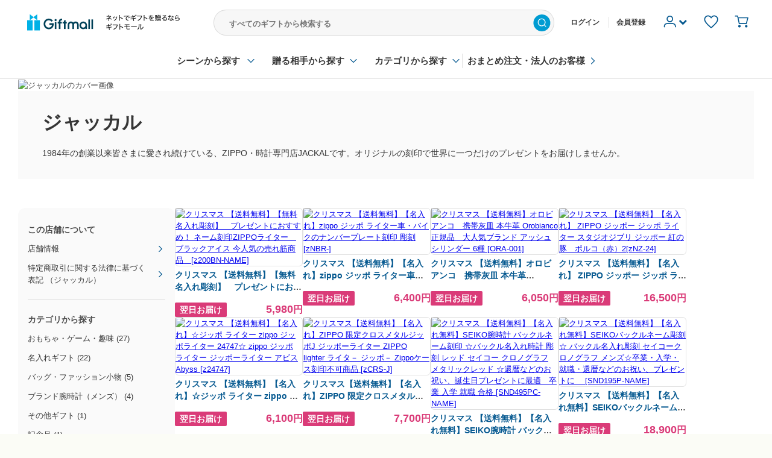

--- FILE ---
content_type: text/html; charset=UTF-8
request_url: https://giftmall.co.jp/shop/jackal/
body_size: 17767
content:
<!doctype html PUBLIC "-//W3C//DTD XHTML 1.0 Transitional//EN" "http://www.w3.org/TR/xhtml1/DTD/xhtml1-transitional.dtd">
<html lang="ja">
<head>
    <meta http-equiv="Content-Type" content="text/html; charset=UTF-8" />
    <meta http-equiv="Content-Language" content="ja" />
    <meta charset="UTF-8"/>
        <meta http-equiv="Content-Style-Type" content="text/css" />
    <meta http-equiv="Content-Script-Type" content="text/javascript" />
    
        
<script>
                try {
            dataLayer = [{"gm":{"global":{"login_status":"0","ga_custom_pv_event":{"do_track":"1","event_category":"TagPage"},"page_id":"shop_detail","yahoo_dad":{"page_id":"category","items":[{"item_id":"244535","category_id":"","price":"5980","quantity":"1"},{"item_id":"197767","category_id":"","price":"6400","quantity":"1"},{"item_id":"886418","category_id":"","price":"6050","quantity":"1"},{"item_id":"1170325","category_id":"","price":"16500","quantity":"1"},{"item_id":"126256","category_id":"","price":"6100","quantity":"1"},{"item_id":"2367121","category_id":"","price":"7700","quantity":"1"},{"item_id":"126265","category_id":"","price":"18900","quantity":"1"},{"item_id":"126037","category_id":"","price":"18900","quantity":"1"},{"item_id":"126249","category_id":"","price":"18900","quantity":"1"},{"item_id":"1732846","category_id":"","price":"4400","quantity":"1"},{"item_id":"1703993","category_id":"","price":"9980","quantity":"1"},{"item_id":"1170353","category_id":"","price":"16500","quantity":"1"},{"item_id":"126289","category_id":"","price":"2980","quantity":"1"},{"item_id":"126023","category_id":"","price":"18900","quantity":"1"},{"item_id":"888822","category_id":"","price":"15400","quantity":"1"},{"item_id":"1703991","category_id":"","price":"10350","quantity":"1"},{"item_id":"1537251","category_id":"","price":"7700","quantity":"1"},{"item_id":"1170336","category_id":"","price":"16500","quantity":"1"},{"item_id":"1168268","category_id":"","price":"10450","quantity":"1"},{"item_id":"125946","category_id":"","price":"15580","quantity":"1"},{"item_id":"1523320","category_id":"","price":"7980","quantity":"1"},{"item_id":"1389501","category_id":"","price":"9580","quantity":"1"},{"item_id":"2499179","category_id":"","price":"7920","quantity":"1"},{"item_id":"2367300","category_id":"","price":"8880","quantity":"1"},{"item_id":"2252930","category_id":"","price":"17700","quantity":"1"},{"item_id":"1665918","category_id":"","price":"2290","quantity":"1"},{"item_id":"1479891","category_id":"","price":"16500","quantity":"1"},{"item_id":"1188872","category_id":"","price":"15400","quantity":"1"}]},"amplitude":{"page_view_event_name":"View Page Shop","enabled":true,"device_id":"12d7270751cba3ea832f162546a28bc319945df560779e1e3636a696488b2bbe","event_properties":{"path":"\/shop\/jackal\/","url":"https:\/\/giftmall.co.jp\/shop\/jackal\/","login_status":"0"}},"rtb_house":{"user_id":"12d7270751cba3ea832f162546a28bc319945df560779e1e3636a696488b2bbe"},"screen_version":"pc"}}}];
        } catch(e) {
                    }
</script>
<!-- Google Tag Manager -->
<script>(function(w,d,s,l,i){w[l]=w[l]||[];w[l].push({'gtm.start':
        new Date().getTime(),event:'gtm.js'});var f=d.getElementsByTagName(s)[0],
        j=d.createElement(s),dl=l!='dataLayer'?'&l='+l:'';j.async=true;j.src=
        'https://www.googletagmanager.com/gtm.js?id='+i+dl+ '&gtm_auth=1b49M6Mf-4aBlvUv7u6QOw&gtm_preview=env-2&gtm_cookies_win=x';f.parentNode.insertBefore(j,f);
    })(window,document,'script','dataLayer','GTM-TBL92VL');</script>
<!-- End Google Tag Manager -->
    <script>
try {
    gmDataLayer = [{"handler":"amplitude_log_page_view_event","data":{"name":"View Page Shop","properties":{"path":"\/shop\/jackal\/","url":"https:\/\/giftmall.co.jp\/shop\/jackal\/","login_status":"0"}}},{"handler":"braze_log_view_content_custom_event","data":{"name":"view_content","properties":{"url":"https:\/\/giftmall.co.jp\/shop\/jackal\/","path":"\/shop\/jackal\/","content_name":"\u30b8\u30e3\u30c3\u30ab\u30eb - \u30d7\u30ec\u30bc\u30f3\u30c8\uff06\u30ae\u30d5\u30c8\u306e\u30ae\u30d5\u30c8\u30e2\u30fc\u30eb","screen":"web_pc","content_type":"others"}}}];
} catch(e) {
    }
</script>    <title>ジャッカル - プレゼント＆ギフトのギフトモール</title>

    <link rel="shortcut icon" href="/favicon.ico" type="image/x-icon" />

    
    <meta name="description" content="1984年の創業以来皆さまに愛され続けている、ZIPPO・時計専門店JACKALです。オリジナルの刻印で世界に一つだけのプレゼントをお届けしませんか。" />


    <link rel="next" href="/shop/jackal/?p=2" />

    <link rel="canonical" href="https://giftmall.co.jp/shop/jackal/"/>

<meta property="og:site_name" content="ギフトモール" />
<meta property="og:title" content="ジャッカル - プレゼント＆ギフトのギフトモール" />
<meta property="og:type" content="article" />
<meta property="og:url" content="https://giftmall.co.jp/shop/jackal/" />
<meta property="og:image" content="https://giftmall.co.jp/public/pc/v2/img/common/ogp.jpg"/>
<meta property="fb:app_id" content="533658603436031"/>
<meta property="og:description" content="1984年の創業以来皆さまに愛され続けている、ZIPPO・時計専門店JACKALです。オリジナルの刻印で世界に一つだけのプレゼントをお届けしませんか。"/>
<meta property="og:locale" content="ja_JP"/>

        
        <link rel="stylesheet" href="/public/bundle/pc.bundle.min.css?9cdf2ff3088a24cbf21f61a391b86218" media="all">
    
    <script async="" src="/public/js/lib/lazysizes.min.js?fa55e2c"></script>        <script type="text/javascript" src="/public/bundle/pc_light.bundle.min.js?882a144e02d220a0e4b152abf53f381b" async></script>
        <meta name="msvalidate.01" content="2861FE9CF4174CD12CB3234685929457" />    <script async='async' type="text/javascript" src="https://static.criteo.net/js/ld/publishertag.js"></script>
<script type="text/javascript" src="//static.criteo.net/js/ld/ld.js" async="true"></script>
<script type="text/javascript">
    window.criteo_q = window.criteo_q || [];
    window.criteo_q.push(
        { event: "setAccount", account: 24158},
                { event: "setSiteType", type: "d" },
                { event: "viewList", item: [244535,197767,886418], user_segment: "2" }
            );
</script>
        <script src="/public/js/lib/sentry.bundle.min.js?cdb5e35"></script>
<script type="text/javascript">
(function(){
        if (typeof Sentry !== "undefined" ) {
        Sentry.init({
            dsn: 'https://79d206619b5546c598a6ffb8556eacad@sentry.io/190059',
            ignoreErrors: [
                /MoatMAK/i,
                /TypeError: Failed to fetch/i,
                /TypeError: undefined is not an object \(evaluating 'r\["@context"\]\.toLowerCase'\)/i,
                /TypeError: undefined is not an object \(evaluating 'b\.container\[a\]'\)/i,
                /Non-Error promise rejection captured with value: Object Not Found Matching Id:/i,
                /ReferenceError: Can't find variable: gmo/i,
                /Return statements are only valid inside functions/i,
                /Invalid data: Key Name: uach/i
            ],
            denyUrls: [
                /static\.criteo\.net/i
            ]
        });
    }
})();
</script>
            <script type="text/javascript">
+function(a,p,P,b,y){a.braze={};a.brazeQueue=[];for(var s="BrazeSdkMetadata DeviceProperties Card Card.prototype.dismissCard Card.prototype.removeAllSubscriptions Card.prototype.removeSubscription Card.prototype.subscribeToClickedEvent Card.prototype.subscribeToDismissedEvent Card.fromContentCardsJson ImageOnly CaptionedImage ClassicCard ControlCard ContentCards ContentCards.prototype.getUnviewedCardCount Feed Feed.prototype.getUnreadCardCount ControlMessage InAppMessage InAppMessage.SlideFrom InAppMessage.ClickAction InAppMessage.DismissType InAppMessage.OpenTarget InAppMessage.ImageStyle InAppMessage.Orientation InAppMessage.TextAlignment InAppMessage.CropType InAppMessage.prototype.closeMessage InAppMessage.prototype.removeAllSubscriptions InAppMessage.prototype.removeSubscription InAppMessage.prototype.subscribeToClickedEvent InAppMessage.prototype.subscribeToDismissedEvent InAppMessage.fromJson FullScreenMessage ModalMessage HtmlMessage SlideUpMessage User User.Genders User.NotificationSubscriptionTypes User.prototype.addAlias User.prototype.addToCustomAttributeArray User.prototype.addToSubscriptionGroup User.prototype.getUserId User.prototype.getUserId User.prototype.incrementCustomUserAttribute User.prototype.removeFromCustomAttributeArray User.prototype.removeFromSubscriptionGroup User.prototype.setCountry User.prototype.setCustomLocationAttribute User.prototype.setCustomUserAttribute User.prototype.setDateOfBirth User.prototype.setEmail User.prototype.setEmailNotificationSubscriptionType User.prototype.setFirstName User.prototype.setGender User.prototype.setHomeCity User.prototype.setLanguage User.prototype.setLastKnownLocation User.prototype.setLastName User.prototype.setPhoneNumber User.prototype.setPushNotificationSubscriptionType InAppMessageButton InAppMessageButton.prototype.removeAllSubscriptions InAppMessageButton.prototype.removeSubscription InAppMessageButton.prototype.subscribeToClickedEvent FeatureFlag FeatureFlag.prototype.getStringProperty FeatureFlag.prototype.getNumberProperty FeatureFlag.prototype.getBooleanProperty FeatureFlag.prototype.getImageProperty FeatureFlag.prototype.getJsonProperty FeatureFlag.prototype.getTimestampProperty automaticallyShowInAppMessages destroyFeed hideContentCards showContentCards showFeed showInAppMessage deferInAppMessage toggleContentCards toggleFeed changeUser destroy getDeviceId getDeviceId initialize isPushBlocked isPushPermissionGranted isPushSupported logCardClick logCardDismissal logCardImpressions logContentCardImpressions logContentCardClick logCustomEvent logFeedDisplayed logInAppMessageButtonClick logInAppMessageClick logInAppMessageHtmlClick logInAppMessageImpression logPurchase openSession requestPushPermission removeAllSubscriptions removeSubscription requestContentCardsRefresh requestFeedRefresh refreshFeatureFlags requestImmediateDataFlush enableSDK isDisabled setLogger setSdkAuthenticationSignature addSdkMetadata disableSDK subscribeToContentCardsUpdates subscribeToFeedUpdates subscribeToInAppMessage subscribeToSdkAuthenticationFailures toggleLogging unregisterPush wipeData handleBrazeAction subscribeToFeatureFlagsUpdates getAllFeatureFlags logFeatureFlagImpression isInitialized".split(" "),i=0;i<s.length;i++){for(var m=s[i],k=a.braze,l=m.split("."),j=0;j<l.length-1;j++)k=k[l[j]];k[l[j]]=(new Function("return function "+m.replace(/\./g,"_")+"(){window.brazeQueue.push(arguments); return true}"))()}window.braze.getDeferredInAppMessage=function(){return new window.braze.InAppMessage};window.braze.getCachedContentCards=function(){return new window.braze.ContentCards};window.braze.getCachedFeed=function(){return new window.braze.Feed};window.braze.getUser=function(){return new window.braze.User};window.braze.getFeatureFlag=function(){return new window.braze.FeatureFlag};(y=p.createElement(P)).type='text/javascript';
y.src='https://js.appboycdn.com/web-sdk/5.5/braze.min.js';
y.async=1;(b=p.getElementsByTagName(P)[0]).parentNode.insertBefore(y,b)
}(window,document,'script');
</script>
        </head>
<body id="pageHome" class="bg-white" onload="" data-env="production" data-device="pc">
<!-- Google Tag Manager (noscript) -->
<noscript><iframe src="https://www.googletagmanager.com/ns.html?id=GTM-TBL92VL&gtm_auth=1b49M6Mf-4aBlvUv7u6QOw&gtm_preview=env-2&gtm_cookies_win=x"
                  height="0" width="0" style="display:none;visibility:hidden"></iframe></noscript>
<!-- End Google Tag Manager (noscript) -->
<div id="wrapper">

    <div class="v2 siteMainHeader">
                <div class="global-header" data-simple-component="common.header">
    <div class="global-header__inner">
        <h1 class="global-header__logo-container">
            <a href="/">
                <img src="/public/pc/v2/img/common/logo_with_statement.png" alt="Giftmall - ネットでギフトを贈るなら ギフトモール" width="281" height="42" />
            </a>
        </h1>
        <form action="/search/" method="get" class="global-header__navigation-search jx-navigation-search">
                        <input name="q" class="noscriptjs global-header__navigation-search-text-input" type="text" placeholder="すべてのギフトから検索する" />
            <input type="hidden" name="input_type" value="form" />
            <button class="global-header__navigation-search-button" type="submit">
                <img src="/public/pc/img/mall_top/search_button.svg" alt="検索" />
            </button>
        </form>

        <div class="global-header__menu-container">
            <div class="global-header__menu-guide">
                <ul>
                                            <li class="global-header__menu-guide-list">
                            <a class="global-header__menu-guide-link" href="/mypage/login">ログイン</a>
                        </li>
                        <li class="global-header__menu-guide-list global-header__menu-guide-entry">
                            <a class="global-header__menu-guide-link jx-header-member-register" href="/entry/">会員登録</a>
                        </li>
                                    </ul>
            </div>
            <div class="global-header__navigation">
                <ul class="global-header__navigation-lists">
                    <li class="global-header__navigation-signup jx-header-user">
                        <div class="global-header__navigation-signup-inner">
                            <div class="global-header__navigation-signup-image-container">
                                <img
                                    width="28"
                                    height="28"
                                    class="global-header__navigation-signup-image"
                                    src="/public/pc/img/mall_top/user.svg"
                                />
                                <i class="global-header__navigation-signup-image-chevron icon-chevron-down">&nbsp;</i>
                            </div>
                                                        <div class="jx-header-user-popup global-header__navigation-signup-menu-popup">
                                                                <ul class="global-header__navigation-signup-menu-links">
                                                                            <li class="global-header__navigation-signup-menu-link-container">
                                            <a class="global-header__navigation-signup-menu-link global-header__navigation-signup-menu-link--entry" href="/entry/">会員登録（無料）</a>
                                        </li>
                                                                            <li class="global-header__navigation-signup-menu-link-container">
                                            <a class="global-header__navigation-signup-menu-link global-header__navigation-signup-menu-link--favorite_products" href="/mypage/favorite_products">お気に入り商品一覧</a>
                                        </li>
                                                                            <li class="global-header__navigation-signup-menu-link-container">
                                            <a class="global-header__navigation-signup-menu-link global-header__navigation-signup-menu-link--recommendation" href="/mypage/recommendation_by_ai">あなたへのおすすめ商品</a>
                                        </li>
                                                                            <li class="global-header__navigation-signup-menu-link-container">
                                            <a class="global-header__navigation-signup-menu-link global-header__navigation-signup-menu-link--faq" href="/faq/">ヘルプ・お問い合わせ</a>
                                        </li>
                                                                            <li class="global-header__navigation-signup-menu-link-container">
                                            <a class="global-header__navigation-signup-menu-link global-header__navigation-signup-menu-link--login" href="/mypage/login.php">ログイン</a>
                                        </li>
                                                                    </ul>
                            </div>
                                                        <div class="jx-header-favorite-register-popup global-header__favorite-register-popup" style="display: none;">
                                <p class="global-header__favorite-register-popup-notice">
                                    <i class="icon-heart redBold"></i> お気に入り登録した商品は、こちらのプルダウンから確認することができます
                                </p>
                            </div>
                        </div>
                    </li>

                    <li class="global-header__navigation-favorite">
                        <a href="/mypage/favorite_products" class="jx-favorite-button">
                            <img class="global-header__navigation-favorite-image"
                                 src="/public/pc/img/mall_top/favorite.svg"
                                 alt="お気に入り"
                                 width="28"
                                 height="28"
                            />
                        </a>
                    </li>
                    <li class="global-header__navigation-cart">
                        <a href="/cart/" class="jx-cart-button">
                            <img class="global-header__navigation-cart-image"
                                 src="/public/pc/img/mall_top/cart.svg"
                                 alt="カート"
                                 width="28"
                                 height="28"
                            />
                                                    </a>
                    </li>
                </ul>
            </div>
        </div>
    </div>

    <div class="global-header__search-category-links-container">
        <ul class="global-header__search-category-links">
            <li class="global-header__search-category-link-item global-header__search-category-link-item--chevron-down global-header__search-category-link-item--event">
                <a class="global-header__search-category-link-title" href="#">シーンから探す</a>
                <div class="global-header__search-category-link-lists-container global-header__search-category-link-lists-container--event">
                    <div class="global-header__search-category-link-hr global-header__search-category-link-hr--event">&nbsp;</div>
                    <ul class="global-header__search-category-link-lists">
                                                    <li class="global-header__search-category-link-list">
                                <a class="global-header__search-category-link jx-search-category-link-item-event" href="https://giftmall.co.jp/christmas/">クリスマス</a>
                            </li>
                                                    <li class="global-header__search-category-link-list">
                                <a class="global-header__search-category-link jx-search-category-link-item-event" href="https://giftmall.co.jp/oseibo/">お歳暮</a>
                            </li>
                                                    <li class="global-header__search-category-link-list">
                                <a class="global-header__search-category-link jx-search-category-link-item-event" href="https://giftmall.co.jp/birthday/">誕生日</a>
                            </li>
                                                    <li class="global-header__search-category-link-list">
                                <a class="global-header__search-category-link jx-search-category-link-item-event" href="https://giftmall.co.jp/wedding/">結婚祝い</a>
                            </li>
                                                    <li class="global-header__search-category-link-list">
                                <a class="global-header__search-category-link jx-search-category-link-item-event" href="https://giftmall.co.jp/babygifts/">出産祝い</a>
                            </li>
                                                    <li class="global-header__search-category-link-list">
                                <a class="global-header__search-category-link jx-search-category-link-item-event" href="https://giftmall.co.jp/weddinganniversary/">結婚記念日</a>
                            </li>
                                                    <li class="global-header__search-category-link-list">
                                <a class="global-header__search-category-link jx-search-category-link-item-event" href="https://giftmall.co.jp/okaeshi/">内祝い・お返し</a>
                            </li>
                                                    <li class="global-header__search-category-link-list">
                                <a class="global-header__search-category-link jx-search-category-link-item-event" href="https://giftmall.co.jp/birthfamilycelebration/">出産内祝い</a>
                            </li>
                                                    <li class="global-header__search-category-link-list">
                                <a class="global-header__search-category-link jx-search-category-link-item-event" href="https://giftmall.co.jp/FXNQeamO/">結婚内祝い</a>
                            </li>
                                                    <li class="global-header__search-category-link-list">
                                <a class="global-header__search-category-link jx-search-category-link-item-event" href="https://giftmall.co.jp/celebratesixty/">還暦祝い</a>
                            </li>
                                                    <li class="global-header__search-category-link-list">
                                <a class="global-header__search-category-link jx-search-category-link-item-event" href="https://giftmall.co.jp/anniversary/">記念日</a>
                            </li>
                                                    <li class="global-header__search-category-link-list">
                                <a class="global-header__search-category-link jx-search-category-link-item-event" href="https://giftmall.co.jp/housewarm/">引っ越し祝い</a>
                            </li>
                                                    <li class="global-header__search-category-link-list">
                                <a class="global-header__search-category-link jx-search-category-link-item-event" href="https://giftmall.co.jp/housewarming/">新築祝い・新居祝い</a>
                            </li>
                                                    <li class="global-header__search-category-link-list">
                                <a class="global-header__search-category-link jx-search-category-link-item-event" href="https://giftmall.co.jp/celebrate-e/">就職祝い</a>
                            </li>
                                                    <li class="global-header__search-category-link-list">
                                <a class="global-header__search-category-link jx-search-category-link-item-event" href="https://giftmall.co.jp/tenshoku/">転職祝い</a>
                            </li>
                                                    <li class="global-header__search-category-link-list">
                                <a class="global-header__search-category-link jx-search-category-link-item-event" href="https://giftmall.co.jp/shoushiniwai/">昇進祝い</a>
                            </li>
                                                    <li class="global-header__search-category-link-list">
                                <a class="global-header__search-category-link jx-search-category-link-item-event" href="https://giftmall.co.jp/retirement/">退職・定年退職祝い</a>
                            </li>
                                                    <li class="global-header__search-category-link-list">
                                <a class="global-header__search-category-link jx-search-category-link-item-event" href="https://giftmall.co.jp/farewell/">送別会</a>
                            </li>
                                                    <li class="global-header__search-category-link-list">
                                <a class="global-header__search-category-link jx-search-category-link-item-event" href="https://giftmall.co.jp/koki/">古希祝い</a>
                            </li>
                                                    <li class="global-header__search-category-link-list">
                                <a class="global-header__search-category-link jx-search-category-link-item-event" href="https://giftmall.co.jp/kijyu/">喜寿祝い</a>
                            </li>
                                                    <li class="global-header__search-category-link-list">
                                <a class="global-header__search-category-link jx-search-category-link-item-event" href="https://giftmall.co.jp/sanjyu/">傘寿祝い</a>
                            </li>
                                                    <li class="global-header__search-category-link-list">
                                <a class="global-header__search-category-link jx-search-category-link-item-event" href="https://giftmall.co.jp/beijyu/">米寿祝い</a>
                            </li>
                                                    <li class="global-header__search-category-link-list">
                                <a class="global-header__search-category-link jx-search-category-link-item-event" href="https://giftmall.co.jp/sotujyu/">卒寿祝い</a>
                            </li>
                                                    <li class="global-header__search-category-link-list">
                                <a class="global-header__search-category-link jx-search-category-link-item-event" href="https://giftmall.co.jp/hakujyu/">白寿祝い</a>
                            </li>
                                                    <li class="global-header__search-category-link-list">
                                <a class="global-header__search-category-link jx-search-category-link-item-event" href="https://giftmall.co.jp/hyakujyu/">百寿祝い</a>
                            </li>
                                                    <li class="global-header__search-category-link-list">
                                <a class="global-header__search-category-link jx-search-category-link-item-event" href="https://giftmall.co.jp/lp_business_gift_shunen">周年記念</a>
                            </li>
                                                    <li class="global-header__search-category-link-list">
                                <a class="global-header__search-category-link jx-search-category-link-item-event" href="https://giftmall.co.jp/silverwedding/">銀婚式</a>
                            </li>
                                                    <li class="global-header__search-category-link-list">
                                <a class="global-header__search-category-link jx-search-category-link-item-event" href="https://giftmall.co.jp/goldenwedding/">金婚式</a>
                            </li>
                                                    <li class="global-header__search-category-link-list">
                                <a class="global-header__search-category-link jx-search-category-link-item-event" href="https://giftmall.co.jp/weddinggift/">ウエディングギフト</a>
                            </li>
                                                    <li class="global-header__search-category-link-list">
                                <a class="global-header__search-category-link jx-search-category-link-item-event" href="https://giftmall.co.jp/sympathy/">お見舞い</a>
                            </li>
                                                    <li class="global-header__search-category-link-list">
                                <a class="global-header__search-category-link jx-search-category-link-item-event" href="https://giftmall.co.jp/gettingwell/">快気祝い</a>
                            </li>
                                                    <li class="global-header__search-category-link-list">
                                <a class="global-header__search-category-link jx-search-category-link-item-event" href="https://giftmall.co.jp/FXCea7LB/">卒業記念品</a>
                            </li>
                                                    <li class="global-header__search-category-link-list">
                                <a class="global-header__search-category-link jx-search-category-link-item-event" href="https://giftmall.co.jp/AX9eXcje">卒業祝い 小学校</a>
                            </li>
                                                    <li class="global-header__search-category-link-list">
                                <a class="global-header__search-category-link jx-search-category-link-item-event" href="https://giftmall.co.jp/AXzvr83I">卒業祝い 中学校</a>
                            </li>
                                                    <li class="global-header__search-category-link-list">
                                <a class="global-header__search-category-link jx-search-category-link-item-event" href="https://giftmall.co.jp/AXYj4ZBg">卒業祝い 高校</a>
                            </li>
                                                    <li class="global-header__search-category-link-list">
                                <a class="global-header__search-category-link jx-search-category-link-item-event" href="https://giftmall.co.jp/sotsugyou/">卒業祝い 大学</a>
                            </li>
                                                    <li class="global-header__search-category-link-list">
                                <a class="global-header__search-category-link jx-search-category-link-item-event" href="https://giftmall.co.jp/AXeVKr9R">卒業祝い</a>
                            </li>
                                                    <li class="global-header__search-category-link-list">
                                <a class="global-header__search-category-link jx-search-category-link-item-event" href="https://giftmall.co.jp/AX7TO9ux">卒園祝い</a>
                            </li>
                                                    <li class="global-header__search-category-link-list">
                                <a class="global-header__search-category-link jx-search-category-link-item-event" href="https://giftmall.co.jp/adultcelebration/">成人祝い</a>
                            </li>
                                                    <li class="global-header__search-category-link-list">
                                <a class="global-header__search-category-link jx-search-category-link-item-event" href="https://giftmall.co.jp/valentine/">バレンタイン</a>
                            </li>
                                                    <li class="global-header__search-category-link-list">
                                <a class="global-header__search-category-link jx-search-category-link-item-event" href="https://giftmall.co.jp/whiteday/">ホワイトデー</a>
                            </li>
                                                    <li class="global-header__search-category-link-list">
                                <a class="global-header__search-category-link jx-search-category-link-item-event" href="https://giftmall.co.jp/holidaysadmission-s/">入学祝い 小学校</a>
                            </li>
                                                    <li class="global-header__search-category-link-list">
                                <a class="global-header__search-category-link jx-search-category-link-item-event" href="https://giftmall.co.jp/AXVFL8dl">入学祝い 中学校</a>
                            </li>
                                                    <li class="global-header__search-category-link-list">
                                <a class="global-header__search-category-link jx-search-category-link-item-event" href="https://giftmall.co.jp/AXFKibTx">入学祝い 高校</a>
                            </li>
                                                    <li class="global-header__search-category-link-list">
                                <a class="global-header__search-category-link jx-search-category-link-item-event" href="https://giftmall.co.jp/admissionholidays-u/">入学祝い 大学</a>
                            </li>
                                                    <li class="global-header__search-category-link-list">
                                <a class="global-header__search-category-link jx-search-category-link-item-event" href="https://giftmall.co.jp/holidaysadmission-k/">入園祝い</a>
                            </li>
                                                    <li class="global-header__search-category-link-list">
                                <a class="global-header__search-category-link jx-search-category-link-item-event" href="https://giftmall.co.jp/AXpFVEsV">入学内祝い</a>
                            </li>
                                                    <li class="global-header__search-category-link-list">
                                <a class="global-header__search-category-link jx-search-category-link-item-event" href="https://giftmall.co.jp/mothersday/">母の日</a>
                            </li>
                                                    <li class="global-header__search-category-link-list">
                                <a class="global-header__search-category-link jx-search-category-link-item-event" href="https://giftmall.co.jp/fathersday/">父の日</a>
                            </li>
                                                    <li class="global-header__search-category-link-list">
                                <a class="global-header__search-category-link jx-search-category-link-item-event" href="https://giftmall.co.jp/FXQbdgZC/">初任給</a>
                            </li>
                                                    <li class="global-header__search-category-link-list">
                                <a class="global-header__search-category-link jx-search-category-link-item-event" href="https://giftmall.co.jp/otyuugenn/">お中元</a>
                            </li>
                                                    <li class="global-header__search-category-link-list">
                                <a class="global-header__search-category-link jx-search-category-link-item-event" href="https://giftmall.co.jp/respectfortheaged/">敬老の日</a>
                            </li>
                                                    <li class="global-header__search-category-link-list">
                                <a class="global-header__search-category-link jx-search-category-link-item-event" href="https://giftmall.co.jp/halloween/">ハロウィン</a>
                            </li>
                                            </ul>
                </div>
            </li>
            <li class="global-header__search-category-link-item global-header__search-category-link-item--chevron-down global-header__search-category-link-item--target">
                <a class="global-header__search-category-link-title" href="#">贈る相手から探す</a>
                <div class="global-header__search-category-link-lists-container global-header__search-category-link-lists-container--target">
                    <div class="global-header__search-category-link-hr global-header__search-category-link-hr--target">&nbsp;</div>
                    <ul class="global-header__search-category-link-lists">
                                                    <li class="global-header__search-category-link-list">
                                <a class="global-header__search-category-link jx-search-category-link-item-target" href="https://giftmall.co.jp/birthday/boys/">男性</a>
                            </li>
                                                    <li class="global-header__search-category-link-list">
                                <a class="global-header__search-category-link jx-search-category-link-item-target" href="https://giftmall.co.jp/girls/">女性</a>
                            </li>
                                                    <li class="global-header__search-category-link-list">
                                <a class="global-header__search-category-link jx-search-category-link-item-target" href="https://giftmall.co.jp/birthday/malefriend/">男友達</a>
                            </li>
                                                    <li class="global-header__search-category-link-list">
                                <a class="global-header__search-category-link jx-search-category-link-item-target" href="https://giftmall.co.jp/birthday/femalefriend/">女友達</a>
                            </li>
                                                    <li class="global-header__search-category-link-list">
                                <a class="global-header__search-category-link jx-search-category-link-item-target" href="https://giftmall.co.jp/boyfriend/">彼氏</a>
                            </li>
                                                    <li class="global-header__search-category-link-list">
                                <a class="global-header__search-category-link jx-search-category-link-item-target" href="https://giftmall.co.jp/girlfriend/">彼女</a>
                            </li>
                                                    <li class="global-header__search-category-link-list">
                                <a class="global-header__search-category-link jx-search-category-link-item-target" href="https://giftmall.co.jp/father/">父・お父さん</a>
                            </li>
                                                    <li class="global-header__search-category-link-list">
                                <a class="global-header__search-category-link jx-search-category-link-item-target" href="https://giftmall.co.jp/mother/">母・お母さん</a>
                            </li>
                                                    <li class="global-header__search-category-link-list">
                                <a class="global-header__search-category-link jx-search-category-link-item-target" href="https://giftmall.co.jp/parents/">両親</a>
                            </li>
                                                    <li class="global-header__search-category-link-list">
                                <a class="global-header__search-category-link jx-search-category-link-item-target" href="https://giftmall.co.jp/husband/">夫・旦那</a>
                            </li>
                                                    <li class="global-header__search-category-link-list">
                                <a class="global-header__search-category-link jx-search-category-link-item-target" href="https://giftmall.co.jp/birthday/wife/">妻・奥さん</a>
                            </li>
                                                    <li class="global-header__search-category-link-list">
                                <a class="global-header__search-category-link jx-search-category-link-item-target" href="https://giftmall.co.jp/FXrjoaWO/">夫婦</a>
                            </li>
                                                    <li class="global-header__search-category-link-list">
                                <a class="global-header__search-category-link jx-search-category-link-item-target" href="https://giftmall.co.jp/grandfather/">祖父・おじいちゃん</a>
                            </li>
                                                    <li class="global-header__search-category-link-list">
                                <a class="global-header__search-category-link jx-search-category-link-item-target" href="https://giftmall.co.jp/grandmother/">祖母・おばあちゃん</a>
                            </li>
                                                    <li class="global-header__search-category-link-list">
                                <a class="global-header__search-category-link jx-search-category-link-item-target" href="https://giftmall.co.jp/maleboss/">上司（男）</a>
                            </li>
                                                    <li class="global-header__search-category-link-list">
                                <a class="global-header__search-category-link jx-search-category-link-item-target" href="https://giftmall.co.jp/femaleboss/">上司（女）</a>
                            </li>
                                                    <li class="global-header__search-category-link-list">
                                <a class="global-header__search-category-link jx-search-category-link-item-target" href="https://giftmall.co.jp/malecolleague/">同僚（男）</a>
                            </li>
                                                    <li class="global-header__search-category-link-list">
                                <a class="global-header__search-category-link jx-search-category-link-item-target" href="https://giftmall.co.jp/femalecolleague/">同僚（女）</a>
                            </li>
                                                    <li class="global-header__search-category-link-list">
                                <a class="global-header__search-category-link jx-search-category-link-item-target" href="https://giftmall.co.jp/birthday/subordinate/">部下</a>
                            </li>
                                                    <li class="global-header__search-category-link-list">
                                <a class="global-header__search-category-link jx-search-category-link-item-target" href="https://giftmall.co.jp/businesspartner/">ビジネスパートナー・取引先</a>
                            </li>
                                                    <li class="global-header__search-category-link-list">
                                <a class="global-header__search-category-link jx-search-category-link-item-target" href="https://giftmall.co.jp/children/">子ども</a>
                            </li>
                                                    <li class="global-header__search-category-link-list">
                                <a class="global-header__search-category-link jx-search-category-link-item-target" href="https://giftmall.co.jp/boychild/">男の子</a>
                            </li>
                                                    <li class="global-header__search-category-link-list">
                                <a class="global-header__search-category-link jx-search-category-link-item-target" href="https://giftmall.co.jp/girlchild/">女の子</a>
                            </li>
                                                    <li class="global-header__search-category-link-list">
                                <a class="global-header__search-category-link jx-search-category-link-item-target" href="https://giftmall.co.jp/baby/">赤ちゃん・ベビー</a>
                            </li>
                                                    <li class="global-header__search-category-link-list">
                                <a class="global-header__search-category-link jx-search-category-link-item-target" href="https://giftmall.co.jp/pregnant/">妊婦</a>
                            </li>
                                            </ul>
                </div>
            </li>
            <li class="global-header__search-category-link-item global-header__search-category-link-item--chevron-down global-header__search-category-link-item--category">
                <a class="global-header__search-category-link-title" href="#">カテゴリから探す</a>
                <div class="global-header__search-category-link-lists-container global-header__search-category-link-lists-container--category">
                    <div class="global-header__search-category-link-hr global-header__search-category-link-hr--category">&nbsp;</div>
                    <ul class="global-header__search-category-link-lists">
                                                    <li class="global-header__search-category-link-list">
                                <a class="global-header__search-category-link jx-search-category-link-item-category" href="https://giftmall.co.jp/putnamegoods/">名入れギフト</a>
                            </li>
                                                    <li class="global-header__search-category-link-list">
                                <a class="global-header__search-category-link jx-search-category-link-item-category" href="https://giftmall.co.jp/ptl/socialgift/">ソーシャルギフト</a>
                            </li>
                                                    <li class="global-header__search-category-link-list">
                                <a class="global-header__search-category-link jx-search-category-link-item-category" href="https://giftmall.co.jp/memorialgoods/">記念品ギフト</a>
                            </li>
                                                    <li class="global-header__search-category-link-list">
                                <a class="global-header__search-category-link jx-search-category-link-item-category" href="https://giftmall.co.jp/ptl/egift-ticket/">eギフトチケット</a>
                            </li>
                                                    <li class="global-header__search-category-link-list">
                                <a class="global-header__search-category-link jx-search-category-link-item-category" href="https://giftmall.co.jp/putnamegoods/putnameballpointpen/">名入れボールペン</a>
                            </li>
                                                    <li class="global-header__search-category-link-list">
                                <a class="global-header__search-category-link jx-search-category-link-item-category" href="https://giftmall.co.jp/FXKHHR8e/">名入れタンブラー</a>
                            </li>
                                                    <li class="global-header__search-category-link-list">
                                <a class="global-header__search-category-link jx-search-category-link-item-category" href="https://giftmall.co.jp/bagetc/mafura--ladies/">マフラーレディース</a>
                            </li>
                                                    <li class="global-header__search-category-link-list">
                                <a class="global-header__search-category-link jx-search-category-link-item-category" href="https://giftmall.co.jp/bagetc/mafura--mens/">マフラーメンズ</a>
                            </li>
                                                    <li class="global-header__search-category-link-list">
                                <a class="global-header__search-category-link jx-search-category-link-item-category" href="https://giftmall.co.jp/gourmet/">グルメギフト</a>
                            </li>
                                                    <li class="global-header__search-category-link-list">
                                <a class="global-header__search-category-link jx-search-category-link-item-category" href="https://giftmall.co.jp/sweets/">お菓子・スイーツ</a>
                            </li>
                                                    <li class="global-header__search-category-link-list">
                                <a class="global-header__search-category-link jx-search-category-link-item-category" href="https://giftmall.co.jp/cake/">ケーキ</a>
                            </li>
                                                    <li class="global-header__search-category-link-list">
                                <a class="global-header__search-category-link jx-search-category-link-item-category" href="https://giftmall.co.jp/FXVNSwXw/">コスメ・化粧品</a>
                            </li>
                                                    <li class="global-header__search-category-link-list">
                                <a class="global-header__search-category-link jx-search-category-link-item-category" href="https://giftmall.co.jp/ptl/relax/">癒し・リラックスグッズ</a>
                            </li>
                                                    <li class="global-header__search-category-link-list">
                                <a class="global-header__search-category-link jx-search-category-link-item-category" href="https://giftmall.co.jp/flower/">フラワーギフト</a>
                            </li>
                                                    <li class="global-header__search-category-link-list">
                                <a class="global-header__search-category-link jx-search-category-link-item-category" href="https://giftmall.co.jp/osake/">お酒ギフト</a>
                            </li>
                                                    <li class="global-header__search-category-link-list">
                                <a class="global-header__search-category-link jx-search-category-link-item-category" href="https://giftmall.co.jp/depacos/">デパコス</a>
                            </li>
                                                    <li class="global-header__search-category-link-list">
                                <a class="global-header__search-category-link jx-search-category-link-item-category" href="https://giftmall.co.jp/search/防寒グッズ/">防寒・あったかグッズ</a>
                            </li>
                                                    <li class="global-header__search-category-link-list">
                                <a class="global-header__search-category-link jx-search-category-link-item-category" href="https://giftmall.co.jp/beauty/">美容グッズ</a>
                            </li>
                                                    <li class="global-header__search-category-link-list">
                                <a class="global-header__search-category-link jx-search-category-link-item-category" href="https://giftmall.co.jp/search/日用雑貨/">日用品・日用雑貨</a>
                            </li>
                                                    <li class="global-header__search-category-link-list">
                                <a class="global-header__search-category-link jx-search-category-link-item-category" href="https://giftmall.co.jp/search/プチギフト/">プチギフト</a>
                            </li>
                                                    <li class="global-header__search-category-link-list">
                                <a class="global-header__search-category-link jx-search-category-link-item-category" href="https://giftmall.co.jp/search/ドリンクギフト/">ジュース・ドリンク</a>
                            </li>
                                                    <li class="global-header__search-category-link-list">
                                <a class="global-header__search-category-link jx-search-category-link-item-category" href="https://giftmall.co.jp/search/フルーツ/">フルーツ・果物</a>
                            </li>
                                                    <li class="global-header__search-category-link-list">
                                <a class="global-header__search-category-link jx-search-category-link-item-category" href="https://giftmall.co.jp/cataloggift/">カタログギフト</a>
                            </li>
                                                    <li class="global-header__search-category-link-list">
                                <a class="global-header__search-category-link jx-search-category-link-item-category" href="https://giftmall.co.jp/taiken/">体験ギフト</a>
                            </li>
                                                    <li class="global-header__search-category-link-list">
                                <a class="global-header__search-category-link jx-search-category-link-item-category" href="https://giftmall.co.jp/accessories/">アクセサリー</a>
                            </li>
                                                    <li class="global-header__search-category-link-list">
                                <a class="global-header__search-category-link jx-search-category-link-item-category" href="https://giftmall.co.jp/FXTq6485/">健康グッズ</a>
                            </li>
                                                    <li class="global-header__search-category-link-list">
                                <a class="global-header__search-category-link jx-search-category-link-item-category" href="https://giftmall.co.jp/FXexDuKD/">ペアグッズ</a>
                            </li>
                                                    <li class="global-header__search-category-link-list">
                                <a class="global-header__search-category-link jx-search-category-link-item-category" href="https://giftmall.co.jp/electronics/">家電</a>
                            </li>
                                                    <li class="global-header__search-category-link-list">
                                <a class="global-header__search-category-link jx-search-category-link-item-category" href="https://giftmall.co.jp/stationery/">文房具</a>
                            </li>
                                                    <li class="global-header__search-category-link-list">
                                <a class="global-header__search-category-link jx-search-category-link-item-category" href="https://giftmall.co.jp/search/印鑑/">印鑑・ハンコ</a>
                            </li>
                                                    <li class="global-header__search-category-link-list">
                                <a class="global-header__search-category-link jx-search-category-link-item-category" href="https://giftmall.co.jp/aromagoods/">アロマグッズ</a>
                            </li>
                                                    <li class="global-header__search-category-link-list">
                                <a class="global-header__search-category-link jx-search-category-link-item-category" href="https://giftmall.co.jp/FXTkkeS3/">バスグッズ</a>
                            </li>
                                                    <li class="global-header__search-category-link-list">
                                <a class="global-header__search-category-link jx-search-category-link-item-category" href="https://giftmall.co.jp/FX1OjSau/">食器</a>
                            </li>
                                                    <li class="global-header__search-category-link-list">
                                <a class="global-header__search-category-link jx-search-category-link-item-category" href="https://giftmall.co.jp/FXAy49ia/">キッチン家電</a>
                            </li>
                                                    <li class="global-header__search-category-link-list">
                                <a class="global-header__search-category-link jx-search-category-link-item-category" href="https://giftmall.co.jp/search/キッチングッズ/">キッチングッズ</a>
                            </li>
                                                    <li class="global-header__search-category-link-list">
                                <a class="global-header__search-category-link jx-search-category-link-item-category" href="https://giftmall.co.jp/interior/">インテリア</a>
                            </li>
                                                    <li class="global-header__search-category-link-list">
                                <a class="global-header__search-category-link jx-search-category-link-item-category" href="https://giftmall.co.jp/search/似顔絵グッズ/">似顔絵グッズ</a>
                            </li>
                                                    <li class="global-header__search-category-link-list">
                                <a class="global-header__search-category-link jx-search-category-link-item-category" href="https://giftmall.co.jp/ptl/mens-cosme/">メンズコスメ</a>
                            </li>
                                                    <li class="global-header__search-category-link-list">
                                <a class="global-header__search-category-link jx-search-category-link-item-category" href="https://giftmall.co.jp/fassion/">ファッション小物</a>
                            </li>
                                                    <li class="global-header__search-category-link-list">
                                <a class="global-header__search-category-link jx-search-category-link-item-category" href="https://giftmall.co.jp/bagetc/menswallet/">メンズ財布</a>
                            </li>
                                                    <li class="global-header__search-category-link-list">
                                <a class="global-header__search-category-link jx-search-category-link-item-category" href="https://giftmall.co.jp/FXVdO2L4/">レディース財布</a>
                            </li>
                                                    <li class="global-header__search-category-link-list">
                                <a class="global-header__search-category-link jx-search-category-link-item-category" href="https://giftmall.co.jp/burandowatch-mens/">メンズ腕時計</a>
                            </li>
                                                    <li class="global-header__search-category-link-list">
                                <a class="global-header__search-category-link jx-search-category-link-item-category" href="https://giftmall.co.jp/burandowatch-ladies/">レディース腕時計</a>
                            </li>
                                                    <li class="global-header__search-category-link-list">
                                <a class="global-header__search-category-link jx-search-category-link-item-category" href="https://giftmall.co.jp/FXITlVPJ/">メンズバッグ</a>
                            </li>
                                                    <li class="global-header__search-category-link-list">
                                <a class="global-header__search-category-link jx-search-category-link-item-category" href="https://giftmall.co.jp/FXvHnpg2/">レディースバッグ</a>
                            </li>
                                                    <li class="global-header__search-category-link-list">
                                <a class="global-header__search-category-link jx-search-category-link-item-category" href="https://giftmall.co.jp/search/靴+メンズ/">メンズシューズ・靴</a>
                            </li>
                                                    <li class="global-header__search-category-link-list">
                                <a class="global-header__search-category-link jx-search-category-link-item-category" href="https://giftmall.co.jp/search/靴+レディース/">レディースシューズ・靴</a>
                            </li>
                                                    <li class="global-header__search-category-link-list">
                                <a class="global-header__search-category-link jx-search-category-link-item-category" href="https://giftmall.co.jp/omocha-ge-mu-shumi/omocha/">おもちゃ</a>
                            </li>
                                                    <li class="global-header__search-category-link-list">
                                <a class="global-header__search-category-link jx-search-category-link-item-category" href="https://giftmall.co.jp/babygoods/">ベビーグッズ</a>
                            </li>
                                                    <li class="global-header__search-category-link-list">
                                <a class="global-header__search-category-link jx-search-category-link-item-category" href="https://giftmall.co.jp/petto-pettoguzzu/">ペットグッズ</a>
                            </li>
                                                    <li class="global-header__search-category-link-list">
                                <a class="global-header__search-category-link jx-search-category-link-item-category" href="https://giftmall.co.jp/lp_business_gift">法人向けギフト</a>
                            </li>
                                            </ul>
                </div>
            </li>
            <li class="global-header__search-category-link-item global-header__search-category-link-item--divider">
                &nbsp;
            </li>
            <li class="global-header__search-category-link-item global-header__search-category-link-item--business-link">
                <a class="global-header__search-category-business-link-title"
                   href="https://giftmall.co.jp/lp_business_gift"
                   target="_blank"
                   data-amplitude-event="click"
                   data-amplitude-click-event-name="Click Global Header Business Gift Link"
                >おまとめ注文・法人のお客様</a>
            </li>
        </ul>
    </div>
</div>
    </div>

    <div class="v2 siteMainContent">
                            <div class="shop-index">
        <div>
            <div class="shop-index__cover">
        <img
        class="shop-index__cover-image"
        src="https://img.giftmall.co.jp/o/d0b8/44af/d0b844af-5706-41fc-90ba-5776fdee07c6.jpg"
        alt="ジャッカルのカバー画像"
        width="1220"
    />
        <div class="shop-index__cover-title">
        <div class="shop-index__title-header">
                        <div class="shop-index__title-content">
                <h1 class="pb20 shop-index__shop-name">ジャッカル</h1>
                                <h2 data-simple-component="page.front.shop.contents_expander" data-max-height="46" class="shop-index__cover-description">
                                            1984年の創業以来皆さまに愛され続けている、ZIPPO・時計専門店JACKALです。オリジナルの刻印で世界に一つだけのプレゼントをお届けしませんか。
                        <span class="shop-index__expander-liquor jx-shop-index__expander" style="display: none;"><span  class="shop-index__expander-dot">…</span><span class="shop-index__expander-hover">すべて見る</span></span>
                        <p class="shop-index__shortener-liquor jx-shop-index__shortener" style="display: none;">とじる</p>
                                    </h2>
            </div>
        </div>
    </div>
</div>        </div>
        <section class="shop-index__contents">
            <div class="shop-index__side">
                <div class="shop-index__navi">
    <div class="shop-index__navi-shop">
        <h3 class="shop-index__navi-section-title">この店舗について</h3>
        <ul>
            <li class="shop-index__navi-shop-item">
                <a class="shop-index__navi-shop-item-link" href="/shop/jackal/abouts/">店舗情報</a>
                <img class="shop-index__navi-shop-item-link-icon" src="/public/pc/img/mall_top/right-arrow-blue.svg" alt="right-arrow">
            </li>
            <li class="shop-index__navi-shop-item">
                <a class="shop-index__navi-shop-item-link" href="/shop/jackal/order/">
                    特定商取引に関する法律に基づく表記
                                            （ジャッカル）
                                    </a>
                <img class="shop-index__navi-shop-item-link-icon" src="/public/pc/img/mall_top/right-arrow-blue.svg" alt="right-arrow">
            </li>
        </ul>
    </div>
        <div data-simple-component="page.front.shop.contents_expander" data-max-height="336" class="shop-index__navi-search-section">
        <h3 class="shop-index__navi-section-title pt20">カテゴリから探す</h3>
        <ul>
                                                <li class="shop-index__navi-tags-item"><a class="shop-index__navi-tags-item-link" href="/shop/jackal/omocha-ge-mu-shumi/">おもちゃ・ゲーム・趣味 (27)</a></li>
                                                                <li class="shop-index__navi-tags-item"><a class="shop-index__navi-tags-item-link" href="/shop/jackal/putnamegoods/">名入れギフト (22)</a></li>
                                                                <li class="shop-index__navi-tags-item"><a class="shop-index__navi-tags-item-link" href="/shop/jackal/bagetc/">バッグ・ファッション小物 (5)</a></li>
                                                                <li class="shop-index__navi-tags-item"><a class="shop-index__navi-tags-item-link" href="/shop/jackal/burandowatch-mens/">ブランド腕時計（メンズ） (4)</a></li>
                                                                <li class="shop-index__navi-tags-item"><a class="shop-index__navi-tags-item-link" href="/shop/jackal/othersgifuto/">その他ギフト (1)</a></li>
                                                                <li class="shop-index__navi-tags-item"><a class="shop-index__navi-tags-item-link" href="/shop/jackal/memorialgoods/">記念品 (1)</a></li>
                                                                <li class="shop-index__navi-tags-item"><a class="shop-index__navi-tags-item-link" href="/shop/jackal/9000yen/">9000円以内のプレゼント (1)</a></li>
                                                                    <li class="jx-shop-index__expander shop-index__navi-section-expander" style="display: none;">+ もっと見る</li>
            <li class="jx-shop-index__shortener shop-index__navi-section-shortener" style="display: none;">- とじる</li>
        </ul>
    </div>
    </div>
            </div>
            <div class="shop-index__products">
                <ul class="shop-index__products-list">
                                                                    <li class="shop-index__product">
    <a href="/gifthkm5qP/">
        <img
            class="shop-index__product-image"
            src="https://img.giftmall.co.jp/r/c424x424/d1fe/0431/d1fe0431-1bb0-4a98-addb-493018bd0b15.jpg"
            width="212"
            height="212"
            alt="クリスマス 【送料無料】【無料名入れ彫刻】　プレゼントにおすすめ！  ネーム刻印ZIPPOライター　ブラックアイス 今人気の売れ筋商品　[z200BN-NAME] " />
    </a>
    <p class="shop-index__product-name">
        <a class="shop-index__product-name-link" href="/gifthkm5qP/">クリスマス 【送料無料】【無料名入れ彫刻】　プレゼントにおすすめ！  ネーム刻印ZIPPOライター　ブラックアイス 今人気の売れ筋商品　[z200BN-NAME] </a>
    </p>
    <p class="shop-index__price-label">
                    <span class="shop-index__label shop-index__label--nextday-delivery">翌日お届け</span>
                <span class="shop-index__price">
            5,980<span class="shop-index__price-yen">円</span>
        </span>
    </p>
</li>
                                                                    <li class="shop-index__product">
    <a href="/giftOdaFyx/">
        <img
            class="shop-index__product-image"
            src="https://img.giftmall.co.jp/r/c424x424/ca97/e684/ca97e684-d38a-496c-9099-7b62b207f053.jpg"
            width="212"
            height="212"
            alt="クリスマス 【送料無料】【名入れ】zippo ジッポ ライター車・バイクのナンバープレート刻印 彫刻  [zNBR-]" />
    </a>
    <p class="shop-index__product-name">
        <a class="shop-index__product-name-link" href="/giftOdaFyx/">クリスマス 【送料無料】【名入れ】zippo ジッポ ライター車・バイクのナンバープレート刻印 彫刻  [zNBR-]</a>
    </p>
    <p class="shop-index__price-label">
                    <span class="shop-index__label shop-index__label--nextday-delivery">翌日お届け</span>
                <span class="shop-index__price">
            6,400<span class="shop-index__price-yen">円</span>
        </span>
    </p>
</li>
                                                                    <li class="shop-index__product">
    <a href="/giftKh4vjB/">
        <img
            class="shop-index__product-image"
            src="https://img.giftmall.co.jp/r/c424x424/bf26/7628/bf267628-9b3c-4b92-b6ee-03d0fbad2734.jpg"
            width="212"
            height="212"
            alt="クリスマス 【送料無料】オロビアンコ　携帯灰皿 本牛革 Orobianco正規品　大人気ブランド アッシュシリンダー 6種 [ORA-001]" />
    </a>
    <p class="shop-index__product-name">
        <a class="shop-index__product-name-link" href="/giftKh4vjB/">クリスマス 【送料無料】オロビアンコ　携帯灰皿 本牛革 Orobianco正規品　大人気ブランド アッシュシリンダー 6種 [ORA-001]</a>
    </p>
    <p class="shop-index__price-label">
                    <span class="shop-index__label shop-index__label--nextday-delivery">翌日お届け</span>
                <span class="shop-index__price">
            6,050<span class="shop-index__price-yen">円</span>
        </span>
    </p>
</li>
                                                                    <li class="shop-index__product">
    <a href="/giftklfSjQ/">
        <img
            class="shop-index__product-image"
            src="https://img.giftmall.co.jp/r/c424x424/9e0a/6c7b/9e0a6c7b-bf3e-4345-ba7e-c5119ee439a9.jpg"
            width="212"
            height="212"
            alt="クリスマス 【送料無料】【名入れ】 ZIPPO ジッポー ジッポ ライター スタジオジブリ ジッポー 紅の豚　ポルコ（赤）2[zNZ-24]" />
    </a>
    <p class="shop-index__product-name">
        <a class="shop-index__product-name-link" href="/giftklfSjQ/">クリスマス 【送料無料】【名入れ】 ZIPPO ジッポー ジッポ ライター スタジオジブリ ジッポー 紅の豚　ポルコ（赤）2[zNZ-24]</a>
    </p>
    <p class="shop-index__price-label">
                    <span class="shop-index__label shop-index__label--nextday-delivery">翌日お届け</span>
                <span class="shop-index__price">
            16,500<span class="shop-index__price-yen">円</span>
        </span>
    </p>
</li>
                                                                    <li class="shop-index__product">
    <a href="/giftIXGEXr/">
        <img
            class="shop-index__product-image"
            src="https://img.giftmall.co.jp/r/c424x424/1796/229e/1796229e-c96d-407b-bd92-902d40acefc1.jpg"
            width="212"
            height="212"
            alt="クリスマス 【送料無料】【名入れ】☆ジッポ ライター zippo ジッポライター 24747☆ zippo ジッポ ライター ジッポーライター アビス Abyss [z24747]" />
    </a>
    <p class="shop-index__product-name">
        <a class="shop-index__product-name-link" href="/giftIXGEXr/">クリスマス 【送料無料】【名入れ】☆ジッポ ライター zippo ジッポライター 24747☆ zippo ジッポ ライター ジッポーライター アビス Abyss [z24747]</a>
    </p>
    <p class="shop-index__price-label">
                    <span class="shop-index__label shop-index__label--nextday-delivery">翌日お届け</span>
                <span class="shop-index__price">
            6,100<span class="shop-index__price-yen">円</span>
        </span>
    </p>
</li>
                                                                    <li class="shop-index__product">
    <a href="/giftTVzkS8/">
        <img
            class="shop-index__product-image"
            src="https://img.giftmall.co.jp/r/c424x424/ea8c/92f2/ea8c92f2-00c5-4b05-9473-682de71f8b42.jpg"
            width="212"
            height="212"
            alt="クリスマス【送料無料】【名入れ】ZIPPO 限定クロスメタルジッポJ ジッポーライター ZIPPO lighter ライタ－ ジッポ－ Zippoケース刻印不可商品  [zCRS-J]" />
    </a>
    <p class="shop-index__product-name">
        <a class="shop-index__product-name-link" href="/giftTVzkS8/">クリスマス【送料無料】【名入れ】ZIPPO 限定クロスメタルジッポJ ジッポーライター ZIPPO lighter ライタ－ ジッポ－ Zippoケース刻印不可商品  [zCRS-J]</a>
    </p>
    <p class="shop-index__price-label">
                    <span class="shop-index__label shop-index__label--nextday-delivery">翌日お届け</span>
                <span class="shop-index__price">
            7,700<span class="shop-index__price-yen">円</span>
        </span>
    </p>
</li>
                                                                    <li class="shop-index__product">
    <a href="/giftHJ7eXU/">
        <img
            class="shop-index__product-image"
            src="https://img.giftmall.co.jp/r/c424x424/4a5f/8680/4a5f8680-ef25-4c8c-8edb-1c3695b6564e.jpg"
            width="212"
            height="212"
            alt="クリスマス 【送料無料】【名入れ無料】SEIKO腕時計 バックルネーム刻印 ☆バックル名入れ時計 彫刻 レッド セイコー クロノグラフ メタリックレッド ☆還暦などのお祝い、誕生日プレゼントに最適　卒業 入学 就職 合格 [SND495PC-NAME]" />
    </a>
    <p class="shop-index__product-name">
        <a class="shop-index__product-name-link" href="/giftHJ7eXU/">クリスマス 【送料無料】【名入れ無料】SEIKO腕時計 バックルネーム刻印 ☆バックル名入れ時計 彫刻 レッド セイコー クロノグラフ メタリックレッド ☆還暦などのお祝い、誕生日プレゼントに最適　卒業 入学 就職 合格 [SND495PC-NAME]</a>
    </p>
    <p class="shop-index__price-label">
                    <span class="shop-index__label shop-index__label--nextday-delivery">翌日お届け</span>
                <span class="shop-index__price">
            18,900<span class="shop-index__price-yen">円</span>
        </span>
    </p>
</li>
                                                                    <li class="shop-index__product">
    <a href="/giftAPMRMT/">
        <img
            class="shop-index__product-image"
            src="https://img.giftmall.co.jp/r/c424x424/53d7/c85e/53d7c85e-adac-489d-80ea-0f7704327219.jpg"
            width="212"
            height="212"
            alt="クリスマス 【送料無料】【名入れ無料】SEIKOバックルネーム彫刻 ☆ バックル名入れ彫刻 セイコークロノグラフ メンズ☆卒業・入学・就職・還暦などのお祝い、プレゼントに　 [SND195P-NAME]" />
    </a>
    <p class="shop-index__product-name">
        <a class="shop-index__product-name-link" href="/giftAPMRMT/">クリスマス 【送料無料】【名入れ無料】SEIKOバックルネーム彫刻 ☆ バックル名入れ彫刻 セイコークロノグラフ メンズ☆卒業・入学・就職・還暦などのお祝い、プレゼントに　 [SND195P-NAME]</a>
    </p>
    <p class="shop-index__price-label">
                    <span class="shop-index__label shop-index__label--nextday-delivery">翌日お届け</span>
                <span class="shop-index__price">
            18,900<span class="shop-index__price-yen">円</span>
        </span>
    </p>
</li>
                                                                    <li class="shop-index__product">
    <a href="/giftJK9Mp5/">
        <img
            class="shop-index__product-image"
            src="https://img.giftmall.co.jp/r/c424x424/189d/818f/189d818f-a952-4732-a777-3eae8ae88b94.jpg"
            width="212"
            height="212"
            alt="クリスマス 【送料無料】【名入れ無料】 SEIKO腕時計 バックルネーム刻印 ☆セイコークロノグラフ メンズ ☆ 卒業・入学・就職・還暦などのお祝い、プレゼント【無料ラッピング対応可能】【のし対応可能】  [SND193P-NAME] " />
    </a>
    <p class="shop-index__product-name">
        <a class="shop-index__product-name-link" href="/giftJK9Mp5/">クリスマス 【送料無料】【名入れ無料】 SEIKO腕時計 バックルネーム刻印 ☆セイコークロノグラフ メンズ ☆ 卒業・入学・就職・還暦などのお祝い、プレゼント【無料ラッピング対応可能】【のし対応可能】  [SND193P-NAME] </a>
    </p>
    <p class="shop-index__price-label">
                    <span class="shop-index__label shop-index__label--nextday-delivery">翌日お届け</span>
                <span class="shop-index__price">
            18,900<span class="shop-index__price-yen">円</span>
        </span>
    </p>
</li>
                                                                    <li class="shop-index__product">
    <a href="/giftYtBJ9t/">
        <img
            class="shop-index__product-image"
            src="https://img.giftmall.co.jp/r/c424x424/3b28/82b9/3b2882b9-6a28-495c-8c04-5672d403afe1.jpg"
            width="212"
            height="212"
            alt="クリスマス オロビアンコ　カラビナキーリング Orobianco 正規品　大人気　日本製　本革　ブランド Keyring　選べる6色　ORMC-004　ギフト プレゼントに キーホルダー　メンズ　カジュアル　アウトドア [ORKY-004]" />
    </a>
    <p class="shop-index__product-name">
        <a class="shop-index__product-name-link" href="/giftYtBJ9t/">クリスマス オロビアンコ　カラビナキーリング Orobianco 正規品　大人気　日本製　本革　ブランド Keyring　選べる6色　ORMC-004　ギフト プレゼントに キーホルダー　メンズ　カジュアル　アウトドア [ORKY-004]</a>
    </p>
    <p class="shop-index__price-label">
                    <span class="shop-index__label shop-index__label--nextday-delivery">翌日お届け</span>
                <span class="shop-index__price">
            4,400<span class="shop-index__price-yen">円</span>
        </span>
    </p>
</li>
                                                                    <li class="shop-index__product">
    <a href="/giftAaOGOp/">
        <img
            class="shop-index__product-image"
            src="https://img.giftmall.co.jp/r/c424x424/aea4/0506/aea40506-a7db-4188-b97d-0580c4fb1eeb.jpg"
            width="212"
            height="212"
            alt="クリスマス 【送料無料】【名入れ】zippo(ジッポーライター)ZIPPOロゴ入り 革巻き 本革手縫い ジッポロゴ ダメージレッド 赤 ジッポ 三種類[zRD]" />
    </a>
    <p class="shop-index__product-name">
        <a class="shop-index__product-name-link" href="/giftAaOGOp/">クリスマス 【送料無料】【名入れ】zippo(ジッポーライター)ZIPPOロゴ入り 革巻き 本革手縫い ジッポロゴ ダメージレッド 赤 ジッポ 三種類[zRD]</a>
    </p>
    <p class="shop-index__price-label">
                    <span class="shop-index__label shop-index__label--nextday-delivery">翌日お届け</span>
                <span class="shop-index__price">
            9,980<span class="shop-index__price-yen">円</span>
        </span>
    </p>
</li>
                                                                    <li class="shop-index__product">
    <a href="/giftaM9fC8/">
        <img
            class="shop-index__product-image"
            src="https://img.giftmall.co.jp/r/c424x424/d125/05c6/d12505c6-ab13-49e9-ac2b-331c11e39318.jpg"
            width="212"
            height="212"
            alt="クリスマス 【送料無料】【名入れ】 ZIPPO ジッポー ジッポ ライタースタジオジブリ オイルライター アニメ 映画 千と千尋の神隠し 坊ネズミ　メタル貼り　黒 [zNZ-35]" />
    </a>
    <p class="shop-index__product-name">
        <a class="shop-index__product-name-link" href="/giftaM9fC8/">クリスマス 【送料無料】【名入れ】 ZIPPO ジッポー ジッポ ライタースタジオジブリ オイルライター アニメ 映画 千と千尋の神隠し 坊ネズミ　メタル貼り　黒 [zNZ-35]</a>
    </p>
    <p class="shop-index__price-label">
                    <span class="shop-index__label shop-index__label--nextday-delivery">翌日お届け</span>
                <span class="shop-index__price">
            16,500<span class="shop-index__price-yen">円</span>
        </span>
    </p>
</li>
                                                                    <li class="shop-index__product">
    <a href="/gifttuTPXI/">
        <img
            class="shop-index__product-image"
            src="https://img.giftmall.co.jp/r/c424x424/1709/5872/17095872-39ca-4aee-9383-7a85c08c3d36.jpg"
            width="212"
            height="212"
            alt="クリスマス 【送料無料】これは便利！ジッポが収納できるタバコケース ジッポ ☆ZIPPOジッポーライターも収納可能！日本製 本革タバコケース☆ ロングサイズ収納可能 [LTB-]" />
    </a>
    <p class="shop-index__product-name">
        <a class="shop-index__product-name-link" href="/gifttuTPXI/">クリスマス 【送料無料】これは便利！ジッポが収納できるタバコケース ジッポ ☆ZIPPOジッポーライターも収納可能！日本製 本革タバコケース☆ ロングサイズ収納可能 [LTB-]</a>
    </p>
    <p class="shop-index__price-label">
                    <span class="shop-index__label shop-index__label--nextday-delivery">翌日お届け</span>
                <span class="shop-index__price">
            2,980<span class="shop-index__price-yen">円</span>
        </span>
    </p>
</li>
                                                                    <li class="shop-index__product">
    <a href="/giftSDf8Vg/">
        <img
            class="shop-index__product-image"
            src="https://img.giftmall.co.jp/r/c424x424/2541/2569/25412569-d8c7-46b4-a82c-79eab811ec8c.jpg"
            width="212"
            height="212"
            alt="クリスマス 【送料無料】【名入れ無料】セイコー腕時計メンズ SEIKOバックルネーム彫刻 ☆バックル名入れ彫刻 クロノグラフ☆ 卒業・入学・就職・還暦などのお祝い、プレゼントに   [SND367PC-NAME]" />
    </a>
    <p class="shop-index__product-name">
        <a class="shop-index__product-name-link" href="/giftSDf8Vg/">クリスマス 【送料無料】【名入れ無料】セイコー腕時計メンズ SEIKOバックルネーム彫刻 ☆バックル名入れ彫刻 クロノグラフ☆ 卒業・入学・就職・還暦などのお祝い、プレゼントに   [SND367PC-NAME]</a>
    </p>
    <p class="shop-index__price-label">
                    <span class="shop-index__label shop-index__label--nextday-delivery">翌日お届け</span>
                <span class="shop-index__price">
            18,900<span class="shop-index__price-yen">円</span>
        </span>
    </p>
</li>
                                                                    <li class="shop-index__product">
    <a href="/giftPk0KYI/">
        <img
            class="shop-index__product-image"
            src="https://img.giftmall.co.jp/r/c424x424/8e05/5c97/8e055c97-2d30-4d29-988a-c2fd3f6886e1.jpg"
            width="212"
            height="212"
            alt="クリスマス 【送料無料】【名入れ】 ZIPPO ジッポー ジッポ ライター オロビアンコ　OROBIANCO　国産牛革巻き、手縫い ZIPPO ダメージレッド [ORZ-001-RD]" />
    </a>
    <p class="shop-index__product-name">
        <a class="shop-index__product-name-link" href="/giftPk0KYI/">クリスマス 【送料無料】【名入れ】 ZIPPO ジッポー ジッポ ライター オロビアンコ　OROBIANCO　国産牛革巻き、手縫い ZIPPO ダメージレッド [ORZ-001-RD]</a>
    </p>
    <p class="shop-index__price-label">
                    <span class="shop-index__label shop-index__label--nextday-delivery">翌日お届け</span>
                <span class="shop-index__price">
            15,400<span class="shop-index__price-yen">円</span>
        </span>
    </p>
</li>
                                                                    <li class="shop-index__product">
    <a href="/giftdUUgn0/">
        <img
            class="shop-index__product-image"
            src="https://img.giftmall.co.jp/r/c424x424/96e5/6f53/96e56f53-d279-4a07-ac06-31cc0948a9b4.jpg"
            width="212"
            height="212"
            alt="クリスマス 【送料無料】【名入れ】zippo(ジッポーライター)ZIPPOロゴ入り 革巻き 本革手縫い ジッポロゴ ブラック 黒 三種類[zB]" />
    </a>
    <p class="shop-index__product-name">
        <a class="shop-index__product-name-link" href="/giftdUUgn0/">クリスマス 【送料無料】【名入れ】zippo(ジッポーライター)ZIPPOロゴ入り 革巻き 本革手縫い ジッポロゴ ブラック 黒 三種類[zB]</a>
    </p>
    <p class="shop-index__price-label">
                    <span class="shop-index__label shop-index__label--nextday-delivery">翌日お届け</span>
                <span class="shop-index__price">
            10,350<span class="shop-index__price-yen">円</span>
        </span>
    </p>
</li>
                                                                    <li class="shop-index__product">
    <a href="/gift1Xc9lG/">
        <img
            class="shop-index__product-image"
            src="https://img.giftmall.co.jp/r/c424x424/acaa/abc0/acaaabc0-d7bc-4c80-828f-d59cbc73234a.jpg"
            width="212"
            height="212"
            alt="クリスマス【送料無料】【名入れ】ジッポ ライター zippo 限定クロスメタルジッポI (シリアルナンバー入り) [zCRS-I]" />
    </a>
    <p class="shop-index__product-name">
        <a class="shop-index__product-name-link" href="/gift1Xc9lG/">クリスマス【送料無料】【名入れ】ジッポ ライター zippo 限定クロスメタルジッポI (シリアルナンバー入り) [zCRS-I]</a>
    </p>
    <p class="shop-index__price-label">
                    <span class="shop-index__label shop-index__label--nextday-delivery">翌日お届け</span>
                <span class="shop-index__price">
            7,700<span class="shop-index__price-yen">円</span>
        </span>
    </p>
</li>
                                                                    <li class="shop-index__product">
    <a href="/giftEpcbKG/">
        <img
            class="shop-index__product-image"
            src="https://img.giftmall.co.jp/r/c424x424/00e9/b3f8/00e9b3f8-f240-4c9d-a36e-7b7806b3f45d.jpg"
            width="212"
            height="212"
            alt="クリスマス 【送料無料】【名入れ】 ZIPPO ジッポー ジッポ ライター  スタジオジブリ ジッポー魔女の宅急便　ジジメタルVer [zNZ-29]" />
    </a>
    <p class="shop-index__product-name">
        <a class="shop-index__product-name-link" href="/giftEpcbKG/">クリスマス 【送料無料】【名入れ】 ZIPPO ジッポー ジッポ ライター  スタジオジブリ ジッポー魔女の宅急便　ジジメタルVer [zNZ-29]</a>
    </p>
    <p class="shop-index__price-label">
                    <span class="shop-index__label shop-index__label--nextday-delivery">翌日お届け</span>
                <span class="shop-index__price">
            16,500<span class="shop-index__price-yen">円</span>
        </span>
    </p>
</li>
                                                                    <li class="shop-index__product">
    <a href="/giftLTibkp/">
        <img
            class="shop-index__product-image"
            src="https://img.giftmall.co.jp/r/c424x424/d721/f4a0/d721f4a0-36df-4839-a2e1-4e16c0bd102c.jpg"
            width="212"
            height="212"
            alt="クリスマス 【送料無料】【名入れ】 ZIPPO ジッポー ジッポ ライタースタジオジブリ ジッポー 紅の豚 SAVOIA S-21 2 飛行艇サボイア 真鍮古美[zNZ-06/50]" />
    </a>
    <p class="shop-index__product-name">
        <a class="shop-index__product-name-link" href="/giftLTibkp/">クリスマス 【送料無料】【名入れ】 ZIPPO ジッポー ジッポ ライタースタジオジブリ ジッポー 紅の豚 SAVOIA S-21 2 飛行艇サボイア 真鍮古美[zNZ-06/50]</a>
    </p>
    <p class="shop-index__price-label">
                    <span class="shop-index__label shop-index__label--nextday-delivery">翌日お届け</span>
                <span class="shop-index__price">
            10,450<span class="shop-index__price-yen">円</span>
        </span>
    </p>
</li>
                                                                    <li class="shop-index__product">
    <a href="/giftg3H9m6/">
        <img
            class="shop-index__product-image"
            src="https://img.giftmall.co.jp/r/c424x424/3b7d/83d4/3b7d83d4-7138-4758-96a2-191845224d4a.jpg"
            width="212"
            height="212"
            alt="クリスマス 【送料無料】【名入れ】☆ジッポ zippo ライター 天然石ターコイズ ☆ ジッポ ライター zippo ストーンウィングメタルジッポー ターコイズ ZIPPO ジッポーライター  [zSTWM-TAQ]" />
    </a>
    <p class="shop-index__product-name">
        <a class="shop-index__product-name-link" href="/giftg3H9m6/">クリスマス 【送料無料】【名入れ】☆ジッポ zippo ライター 天然石ターコイズ ☆ ジッポ ライター zippo ストーンウィングメタルジッポー ターコイズ ZIPPO ジッポーライター  [zSTWM-TAQ]</a>
    </p>
    <p class="shop-index__price-label">
                    <span class="shop-index__label shop-index__label--nextday-delivery">翌日お届け</span>
                <span class="shop-index__price">
            15,580<span class="shop-index__price-yen">円</span>
        </span>
    </p>
</li>
                                                                    <li class="shop-index__product">
    <a href="/giftl0BUIM/">
        <img
            class="shop-index__product-image"
            src="https://img.giftmall.co.jp/r/c424x424/5d59/4a59/5d594a59-e91b-454f-a9bc-53ae4e26a7db.jpg"
            width="212"
            height="212"
            alt="クリスマス 【送料無料】【名入れ】zippo (ジッポーライター) デストロイヤーズ キャラクター クローム オールド仕上げ 6種類[z20F]" />
    </a>
    <p class="shop-index__product-name">
        <a class="shop-index__product-name-link" href="/giftl0BUIM/">クリスマス 【送料無料】【名入れ】zippo (ジッポーライター) デストロイヤーズ キャラクター クローム オールド仕上げ 6種類[z20F]</a>
    </p>
    <p class="shop-index__price-label">
                    <span class="shop-index__label shop-index__label--nextday-delivery">翌日お届け</span>
                <span class="shop-index__price">
            7,980<span class="shop-index__price-yen">円</span>
        </span>
    </p>
</li>
                                                                    <li class="shop-index__product">
    <a href="/giftzKqM2y/">
        <img
            class="shop-index__product-image"
            src="https://img.giftmall.co.jp/r/c424x424/6bd5/0380/6bd50380-9bb2-4f97-b863-e2cbe2710890.jpg"
            width="212"
            height="212"
            alt="クリスマス 【送料無料】【名入れ】猫 ブラックニッケル(A) ジッポー かわいい ギフト プレゼント キュート [ z2CAT-BNA]" />
    </a>
    <p class="shop-index__product-name">
        <a class="shop-index__product-name-link" href="/giftzKqM2y/">クリスマス 【送料無料】【名入れ】猫 ブラックニッケル(A) ジッポー かわいい ギフト プレゼント キュート [ z2CAT-BNA]</a>
    </p>
    <p class="shop-index__price-label">
                    <span class="shop-index__label shop-index__label--nextday-delivery">翌日お届け</span>
                <span class="shop-index__price">
            9,580<span class="shop-index__price-yen">円</span>
        </span>
    </p>
</li>
                                                                    <li class="shop-index__product">
    <a href="/gift48OqRR/">
        <img
            class="shop-index__product-image"
            src="https://img.giftmall.co.jp/r/c424x424/4fb1/d987/4fb1d987-34fe-4db4-bd0d-7a18a18a7717.jpg"
            width="212"
            height="212"
            alt="クリスマス 【送料無料】オロビアンコ メガネケース Orobianco　【正規品】　Glasses Case 高級国産牛革使用 スチール OBGC 選べる6色　お洒落 ギフト プレゼント ビジネス 仕事 小物 贈り物 男性 おすすめ ブランド お祝い [OBGC]" />
    </a>
    <p class="shop-index__product-name">
        <a class="shop-index__product-name-link" href="/gift48OqRR/">クリスマス 【送料無料】オロビアンコ メガネケース Orobianco　【正規品】　Glasses Case 高級国産牛革使用 スチール OBGC 選べる6色　お洒落 ギフト プレゼント ビジネス 仕事 小物 贈り物 男性 おすすめ ブランド お祝い [OBGC]</a>
    </p>
    <p class="shop-index__price-label">
                    <span class="shop-index__label shop-index__label--nextday-delivery">翌日お届け</span>
                <span class="shop-index__price">
            7,920<span class="shop-index__price-yen">円</span>
        </span>
    </p>
</li>
                                                                    <li class="shop-index__product">
    <a href="/giftscRrOm/">
        <img
            class="shop-index__product-image"
            src="https://img.giftmall.co.jp/r/c424x424/9df8/e764/9df8e764-21d2-470e-881c-c3397b4ed45a.jpg"
            width="212"
            height="212"
            alt="クリスマス 【名入れ】zippo(ジッポーライター) Metal メタル クロス  [z2SIM-CROZS]" />
    </a>
    <p class="shop-index__product-name">
        <a class="shop-index__product-name-link" href="/giftscRrOm/">クリスマス 【名入れ】zippo(ジッポーライター) Metal メタル クロス  [z2SIM-CROZS]</a>
    </p>
    <p class="shop-index__price-label">
                    <span class="shop-index__label shop-index__label--nextday-delivery">翌日お届け</span>
                <span class="shop-index__price">
            8,880<span class="shop-index__price-yen">円</span>
        </span>
    </p>
</li>
                                                                    <li class="shop-index__product">
    <a href="/giftP78u41/">
        <img
            class="shop-index__product-image"
            src="https://img.giftmall.co.jp/r/c424x424/8654/044f/8654044f-9a68-4b0f-9fb5-96e4f7a12082.jpg"
            width="212"
            height="212"
            alt="クリスマス 【送料無料】【名入れ無料】SEIKOメンズ腕時計 送料無料バックル名入れ彫刻 セイコー クロノグラフ (SEIKO SND363PC) ギフト 誕生日プレゼントに最適☆ 卒業 入学 就職 合格 [SND363PC-NAME] " />
    </a>
    <p class="shop-index__product-name">
        <a class="shop-index__product-name-link" href="/giftP78u41/">クリスマス 【送料無料】【名入れ無料】SEIKOメンズ腕時計 送料無料バックル名入れ彫刻 セイコー クロノグラフ (SEIKO SND363PC) ギフト 誕生日プレゼントに最適☆ 卒業 入学 就職 合格 [SND363PC-NAME] </a>
    </p>
    <p class="shop-index__price-label">
                    <span class="shop-index__label shop-index__label--nextday-delivery">翌日お届け</span>
                <span class="shop-index__price">
            17,700<span class="shop-index__price-yen">円</span>
        </span>
    </p>
</li>
                                                                    <li class="shop-index__product">
    <a href="/gift3DYcyI/">
        <img
            class="shop-index__product-image"
            src="https://img.giftmall.co.jp/r/c424x424/0981/1072/09811072-6081-46fb-8c9d-059bd090a329.jpg"
            width="212"
            height="212"
            alt="クリスマス デュポン ガス レフィル S.T.Dupont エステー・デュポン ミニジェット用ガス ガスボンベ 72ml [DP-XT-GASS]" />
    </a>
    <p class="shop-index__product-name">
        <a class="shop-index__product-name-link" href="/gift3DYcyI/">クリスマス デュポン ガス レフィル S.T.Dupont エステー・デュポン ミニジェット用ガス ガスボンベ 72ml [DP-XT-GASS]</a>
    </p>
    <p class="shop-index__price-label">
                    <span class="shop-index__label shop-index__label--nextday-delivery">翌日お届け</span>
                <span class="shop-index__price">
            2,290<span class="shop-index__price-yen">円</span>
        </span>
    </p>
</li>
                                                                    <li class="shop-index__product">
    <a href="/gift7IKdZ0/">
        <img
            class="shop-index__product-image"
            src="https://img.giftmall.co.jp/r/c424x424/48dd/06f9/48dd06f9-7823-4676-97c5-f12f30adc5ac.jpg"
            width="212"
            height="212"
            alt="クリスマス (在庫限りで終了)【送料無料】【名入れ】zippo ジッポ ライター 阪神タイガース×ジッポー 数量限定 メタルロゴ シリアルナンバー入り Niイブシ  [zHTZ-METALLOGO]" />
    </a>
    <p class="shop-index__product-name">
        <a class="shop-index__product-name-link" href="/gift7IKdZ0/">クリスマス (在庫限りで終了)【送料無料】【名入れ】zippo ジッポ ライター 阪神タイガース×ジッポー 数量限定 メタルロゴ シリアルナンバー入り Niイブシ  [zHTZ-METALLOGO]</a>
    </p>
    <p class="shop-index__price-label">
                    <span class="shop-index__label shop-index__label--nextday-delivery">翌日お届け</span>
                <span class="shop-index__price">
            16,500<span class="shop-index__price-yen">円</span>
        </span>
    </p>
</li>
                                                                    <li class="shop-index__product">
    <a href="/gift0tVq8I/">
        <img
            class="shop-index__product-image"
            src="https://img.giftmall.co.jp/r/c424x424/9301/027f/9301027f-9ebf-471c-b1e5-c693e352cd14.jpg"
            width="212"
            height="212"
            alt="クリスマス 【送料無料】【名入れ】 ZIPPO ジッポー ジッポ ライターハーレーダビットソン HDP-32  [zHDP-32]" />
    </a>
    <p class="shop-index__product-name">
        <a class="shop-index__product-name-link" href="/gift0tVq8I/">クリスマス 【送料無料】【名入れ】 ZIPPO ジッポー ジッポ ライターハーレーダビットソン HDP-32  [zHDP-32]</a>
    </p>
    <p class="shop-index__price-label">
                    <span class="shop-index__label shop-index__label--nextday-delivery">翌日お届け</span>
                <span class="shop-index__price">
            15,400<span class="shop-index__price-yen">円</span>
        </span>
    </p>
</li>
                                                        </ul>
                <div class="paginator-search-index">
        <div class="paginator-search-index__paginator-container">
                <span class="paginator-search-index__prev-container">
                        <svg width="10" height="16" viewBox="0 0 10 16" fill="none" xmlns="http://www.w3.org/2000/svg" class="paginator-search-index__prev-arrow">
                <path d="M0.804888 7.70447L7.48148 1.02787C7.8024 0.705823 8.32473 0.704684 8.64678 1.02674L8.64792 1.02787L9.42631 1.80626C9.74722 2.12831 9.74722 2.64837 9.42631 2.97042L4.13465 8.28598L9.42631 13.6015C9.74722 13.9236 9.74722 14.4436 9.42631 14.7657L8.64792 15.5441C8.32701 15.8661 7.80581 15.8661 7.48262 15.5452L7.48148 15.5441L0.804888 8.86749C0.485113 8.54544 0.485113 8.02538 0.804888 7.70447Z" fill="#065990"/>
            </svg>
                    </span>

        <ol class="paginator-search-index__orderd-list">
                        
                        
                        
                        <li class="paginator-search-index__list">
                <a href="javascript:void(0);" class="paginator-search-index__list-link-active">
                    1
                </a>
            </li>

                                    <li class="paginator-search-index__list">
                <a href="/shop/jackal/?p=2" class="paginator-search-index__list-link">
                    2
                </a>
            </li>
            
                                    <li class="paginator-search-index__list">
                <a href="javascript:void(0);" class="paginator-search-index__list-link-abbr">...</a>
            </li>
            
                                    <li class="paginator-search-index__list">
                <a href="/shop/jackal/?p=41" class="paginator-search-index__list-link">
                    41
                </a>
            </li>
                    </ol>

                <span class="paginator-search-index__next-container">
                        <a href="/shop/jackal/?p=2" class="paginator-search-index__next-link">
                <svg width="10" height="16" viewBox="0 0 10 16" fill="none" xmlns="http://www.w3.org/2000/svg" class="paginator-search-index__next-arrow">
                    <path d="M9.19511 8.86704L2.51852 15.5436C2.19761 15.8657 1.67527 15.8668 1.35322 15.5448L1.35208 15.5436L0.573693 14.7652C0.252779 14.4432 0.252779 13.9231 0.573693 13.6011L5.86535 8.28552L0.573693 2.96997C0.252779 2.64792 0.252779 2.12785 0.573693 1.8058L1.35208 1.02742C1.67299 0.705366 2.19419 0.705366 2.51738 1.02628L2.51852 1.02742L9.19511 7.70401C9.51489 8.02606 9.51489 8.54612 9.19511 8.86704Z" fill="#065990"/>
                </svg>
            </a>
                    </span>
    </div>
</div>
            </div>
        </section>
            <div data-simple-component="common.breadcrumb_list">
        <ol class="shop-index__breadcrumbs" itemscope itemtype="http://schema.org/BreadcrumbList">
                            <li class="shop-index__breadcrumbs-list" itemprop="itemListElement" itemscope itemtype="http://schema.org/ListItem"
                                    >
                                            <a class="shop-index__breadcrumbs-link " itemprop="item" href="https://giftmall.co.jp/">
                            <span class="shop-index__breadcrumbs--home" itemprop="name">HOME</span>
                        </a>
                                        <meta itemprop="position" content="1">
                </li>
                            <li class="shop-index__breadcrumbs-list" itemprop="itemListElement" itemscope itemtype="http://schema.org/ListItem"
                                    >
                                            <a class="shop-index__breadcrumbs-link shop-index__breadcrumbs--last" itemprop="item" href="https://giftmall.co.jp/shop/jackal/">
                            <span  itemprop="name">ジャッカル</span>
                        </a>
                                        <meta itemprop="position" content="2">
                </li>
                                </ol>
    </div>
    </div>
    </div>

    <div class="v2 siteMainFooter">
                                
                <div class="global-footer">
    <div class="global-footer__inner">
        <div class="global-footer__menu">
            <div class="global-footer__menu-item global-footer__menu-item1">
                <h2 class="global-footer__menu-item-title">ヘルプ&ガイド</h2>
                <ul class="global-footer__menu-item-lists">
                    <li><a class="global-footer__menu-item-link" href="/faq/page.php?id=130">お支払い方法について</a></li>
                    <li><a class="global-footer__menu-item-link" href="/faq/">ヘルプ・お問い合わせ</a></li>
                    <li class="global-footer__menu-item-anshin">
                        <a class="global-footer__menu-item-link" href="/article_anshin/">ギフトモールを装った偽装サイトにご注意ください</a>
                    </li>
                </ul>
            </div>
            <div class="global-footer__menu-item global-footer__menu-item2">
                <h2 class="global-footer__menu-item-title">ギフトモールについて</h2>
                <ul class="global-footer__menu-item-lists">
                    <li><a class="global-footer__menu-item-link" href="/abouts/">当サイトについて</a></li>
                    <li><a class="global-footer__menu-item-link" href="http://www.giftmallcorp.jp/" target="_blank" rel="noopener noreferrer">運営会社<img class="global-footer__menu-outer-link-img" src="/public/common/img/icon_external.svg" alt="icon-external" /></a></li>
                    <li><a class="global-footer__menu-item-link" href="/souken/">オンラインギフト総研</a></li>
                    <li><a class="global-footer__menu-item-link" href="/guide/kiyaku.php">利用規約</a></li>
                    <li><a class="global-footer__menu-item-link" href="/guide/privacy.php">プライバシーポリシー</a></li>
                    <li><a class="global-footer__menu-item-link" href="/guide/cookie_policy">利用者情報の外部送信について</a></li>
                    <li><a class="global-footer__menu-item-link" href="https://open.talentio.com/r/1/c/careers.giftmall/homes/3958" target="_blank" rel="noopener noreferrer">採用情報<img class="global-footer__menu-outer-link-img" src="/public/common/img/icon_external.svg" alt="icon-external" /></a></li>
                    <li class="global-footer__menu-item-multiple-line">
                        <a class="global-footer__menu-item-link" href="/shop/master/order/">
                            特定商取引に関する法律に基づく表記（(株)ギフトモール）
                        </a>
                    </li>
                                                                                        <li class="global-footer__menu-item-multiple-line">
                            <a class="global-footer__menu-item-link" href="/shop/jackal/order/">
                                特定商取引に関する法律に基づく表記（ジャッカル）
                            </a>
                        </li>
                                    </ul>
            </div>
            <div class="global-footer__menu-item global-footer__menu-item3">
                <div class="global-footer__menu-item global-footer__menu-item-partnership">
                    <h2 class="global-footer__menu-item-title">参画のご案内</h2>
                    <ul class="global-footer__menu-item-lists">
                        <li><a class="global-footer__menu-item-link" href="https://giftmallcorp.jp/partnership/" target="_blank" rel="noopener noreferrer">新規ご出店について<img class="global-footer__menu-outer-link-img" src="/public/common/img/icon_external.svg" alt="icon-external" /></a></li>
                    </ul>
                </div>
                <div class="global-footer__menu-item">
                    <h2 class="global-footer__menu-item-title">特集</h2>
                    <ul class="global-footer__menu-item-lists">
                        <li><a class="global-footer__menu-item-link" href="/article_photo_contest_results/">フォトコンテスト</a></li>
                        <li class="global-footer__menu-item-photo">
                            <a class="global-footer__menu-item-link" href="/article_giftization_awards_202504/">Giftization Awards 2025上半期</a>
                        </li>
                    </ul>
                </div>
            </div>
            <div class="global-footer__menu-item global-footer__menu-item4">
                <h2 class="global-footer__menu-item-title">ギフトモールのサービス</h2>
                <ul class="global-footer__menu-item-lists">
                    <li>
                        <a class="global-footer__menu-item-link" href="https://anny.gift/" target="_blank" rel="noopener noreferrer">Anny（アニー）<img class="global-footer__menu-outer-link-img" src="/public/common/img/icon_external.svg" alt="icon-external" /></a>
                    </li>
                    <li>
                        <a class="global-footer__menu-item-link" href="https://giftpedia.jp/" target="_blank" rel="noopener noreferrer">Giftpedia [ギフトペディア]<img class="global-footer__menu-outer-link-img" src="/public/common/img/icon_external.svg" alt="icon-external" /></a>
                    </li>
                    <li>
                        <a class="global-footer__menu-item-link" href="https://anniversarys-mag.jp/" target="_blank" rel="noopener noreferrer">アニーお祝い体験マガジン<img class="global-footer__menu-outer-link-img" src="/public/common/img/icon_external.svg" alt="icon-external" /></a>
                    </li>
                    <li>
                        <a class="global-footer__menu-item-link" href="https://dear-mag.jp/" target="_blank" rel="noopener noreferrer">Dear [ディアー]<img class="global-footer__menu-outer-link-img" src="/public/common/img/icon_external.svg" alt="icon-external" /></a>
                    </li>
                    <li>
                        <a class="global-footer__menu-item-link" href="https://oiwai.anny.gift/" target="_blank" rel="noopener noreferrer">Annyお祝い体験<img class="global-footer__menu-outer-link-img" src="/public/common/img/icon_external.svg" alt="icon-external" /></a>
                    </li>
                </ul>
            </div>
            <div class="global-footer__menu-item global-footer__menu-item5">
                <h2 class="global-footer__menu-item-title">ギフトモールをアプリで</h2>
                <ul class="global-footer__menu-item-lists">
                    <li>
                        <a target="_blank" rel="noopener noreferrer" href="https://apps.apple.com/jp/app/%E3%82%AE%E3%83%95%E3%83%88%E3%83%A2%E3%83%BC%E3%83%AB-%E4%BA%BA%E6%B0%97%E3%81%AE%E3%83%97%E3%83%AC%E3%82%BC%E3%83%B3%E3%83%88-%E3%82%AE%E3%83%95%E3%83%88%E3%81%AE%E5%B0%82%E9%96%80%E5%BA%97%E3%82%A2%E3%83%97%E3%83%AA/id1495011083">
                            <img class="global-footer__menu-item-lists-ios" src="/public/pc/img/mall_top/2024/app_store_banner.svg" alt="app_store_banner"/>
                        </a>
                    </li>
                    <li>
                        <a target="_blank" rel="noopener noreferrer" href="https://play.google.com/store/apps/details?id=jp.co.giftmall">
                            <img src="/public/pc/img/mall_top/2024/google_play_banner.svg" alt="google_play_banner" />
                        </a>
                    </li>
                </ul>
            </div>
        </div>

        <div class="global-footer__copyright">
            <p>&copy;2025 GIFTMALL, Inc.</p>
            <div class="global-footer__copyright-social">
                <a class="global-footer__copyright-social-link" href="https://www.facebook.com/giftmall.co.jp"><img class="global-footer__copyright-social-img" src="/public/common/img/sns/facebook-circle.svg" alt="icon-facebook" /></a>
                <a class="global-footer__copyright-social-link" href="https://x.com/gift_mall"><img width="22" class="global-footer__copyright-social-img" style="width: 22px;" src="/public/common/img/sns/x-primary.svg?c=20250319" alt="icon-x" /></a>
                <a class="global-footer__copyright-social-link" href="https://www.instagram.com/giftmall_concierge"><img class="global-footer__copyright-social-img" src="/public/common/img/sns/instagram-square.svg" alt="icon-instagram" /></a>
            </div>
        </div>
    </div>
</div>    </div>
</div>

<div
    data-simple-component="common.braze.init"
    data-is-just-logged-out=""
    data-braze-sdk-api-key="3b415ccf-2220-48fd-8ab6-242d70b6c572"
    data-braze-sdk-endpoint="sdk.fra-02.braze.eu"
    data-braze-allow-user-supplied-javascript="true"
    data-braze-user-id=""
    ></div>

<script type="application/ld+json">[{"@context":"http:\/\/schema.org\/","@type":"Store","url":"https:\/\/giftmall.co.jp\/shop\/jackal\/","name":"ジャッカル","image":"https:\/\/giftmall.co.jp\/public\/pc\/v2\/img\/common\/logo.png?c=20200422"},{"@context":"http:\/\/schema.org\/","@type":"Product","name":"クリスマス 【送料無料】【無料名入れ彫刻】　プレゼントにおすすめ！  ネーム刻印ZIPPOライター　ブラックアイス 今人気の売れ筋商品　[z200BN-NAME] ","image":"https:\/\/img.giftmall.co.jp\/o\/d1fe\/0431\/d1fe0431-1bb0-4a98-addb-493018bd0b15.jpg","url":"https:\/\/giftmall.co.jp\/gifthkm5qP\/","offers":{"@type":"Offer","priceCurrency":"JPY","price":5980,"availability":"InStock"}},{"@context":"http:\/\/schema.org\/","@type":"Product","name":"クリスマス 【送料無料】【名入れ】zippo ジッポ ライター車・バイクのナンバープレート刻印 彫刻  [zNBR-]","image":"https:\/\/img.giftmall.co.jp\/o\/ca97\/e684\/ca97e684-d38a-496c-9099-7b62b207f053.jpg","url":"https:\/\/giftmall.co.jp\/giftOdaFyx\/","offers":{"@type":"Offer","priceCurrency":"JPY","price":6400,"availability":"InStock"}},{"@context":"http:\/\/schema.org\/","@type":"Product","name":"クリスマス 【送料無料】オロビアンコ　携帯灰皿 本牛革 Orobianco正規品　大人気ブランド アッシュシリンダー 6種 [ORA-001]","image":"https:\/\/img.giftmall.co.jp\/o\/bf26\/7628\/bf267628-9b3c-4b92-b6ee-03d0fbad2734.jpg","url":"https:\/\/giftmall.co.jp\/giftKh4vjB\/","offers":{"@type":"Offer","priceCurrency":"JPY","price":6050,"availability":"InStock"}},{"@context":"http:\/\/schema.org\/","@type":"Product","name":"クリスマス 【送料無料】【名入れ】 ZIPPO ジッポー ジッポ ライター スタジオジブリ ジッポー 紅の豚　ポルコ（赤）2[zNZ-24]","image":"https:\/\/img.giftmall.co.jp\/o\/9e0a\/6c7b\/9e0a6c7b-bf3e-4345-ba7e-c5119ee439a9.jpg","url":"https:\/\/giftmall.co.jp\/giftklfSjQ\/","offers":{"@type":"Offer","priceCurrency":"JPY","price":16500,"availability":"InStock"}},{"@context":"http:\/\/schema.org\/","@type":"Product","name":"クリスマス 【送料無料】【名入れ】☆ジッポ ライター zippo ジッポライター 24747☆ zippo ジッポ ライター ジッポーライター アビス Abyss [z24747]","image":"https:\/\/img.giftmall.co.jp\/o\/1796\/229e\/1796229e-c96d-407b-bd92-902d40acefc1.jpg","url":"https:\/\/giftmall.co.jp\/giftIXGEXr\/","offers":{"@type":"Offer","priceCurrency":"JPY","price":6100,"availability":"InStock"}},{"@context":"http:\/\/schema.org\/","@type":"Product","name":"クリスマス【送料無料】【名入れ】ZIPPO 限定クロスメタルジッポJ ジッポーライター ZIPPO lighter ライタ－ ジッポ－ Zippoケース刻印不可商品  [zCRS-J]","image":"https:\/\/img.giftmall.co.jp\/o\/ea8c\/92f2\/ea8c92f2-00c5-4b05-9473-682de71f8b42.jpg","url":"https:\/\/giftmall.co.jp\/giftTVzkS8\/","offers":{"@type":"Offer","priceCurrency":"JPY","price":7700,"availability":"InStock"}},{"@context":"http:\/\/schema.org\/","@type":"Product","name":"クリスマス 【送料無料】【名入れ無料】SEIKO腕時計 バックルネーム刻印 ☆バックル名入れ時計 彫刻 レッド セイコー クロノグラフ メタリックレッド ☆還暦などのお祝い、誕生日プレゼントに最適　卒業 入学 就職 合格 [SND495PC-NAME]","image":"https:\/\/img.giftmall.co.jp\/o\/4a5f\/8680\/4a5f8680-ef25-4c8c-8edb-1c3695b6564e.jpg","url":"https:\/\/giftmall.co.jp\/giftHJ7eXU\/","offers":{"@type":"Offer","priceCurrency":"JPY","price":18900,"availability":"InStock"}},{"@context":"http:\/\/schema.org\/","@type":"Product","name":"クリスマス 【送料無料】【名入れ無料】SEIKOバックルネーム彫刻 ☆ バックル名入れ彫刻 セイコークロノグラフ メンズ☆卒業・入学・就職・還暦などのお祝い、プレゼントに　 [SND195P-NAME]","image":"https:\/\/img.giftmall.co.jp\/o\/53d7\/c85e\/53d7c85e-adac-489d-80ea-0f7704327219.jpg","url":"https:\/\/giftmall.co.jp\/giftAPMRMT\/","offers":{"@type":"Offer","priceCurrency":"JPY","price":18900,"availability":"InStock"}},{"@context":"http:\/\/schema.org\/","@type":"Product","name":"クリスマス 【送料無料】【名入れ無料】 SEIKO腕時計 バックルネーム刻印 ☆セイコークロノグラフ メンズ ☆ 卒業・入学・就職・還暦などのお祝い、プレゼント【無料ラッピング対応可能】【のし対応可能】  [SND193P-NAME] ","image":"https:\/\/img.giftmall.co.jp\/o\/189d\/818f\/189d818f-a952-4732-a777-3eae8ae88b94.jpg","url":"https:\/\/giftmall.co.jp\/giftJK9Mp5\/","offers":{"@type":"Offer","priceCurrency":"JPY","price":18900,"availability":"InStock"}},{"@context":"http:\/\/schema.org\/","@type":"Product","name":"クリスマス オロビアンコ　カラビナキーリング Orobianco 正規品　大人気　日本製　本革　ブランド Keyring　選べる6色　ORMC-004　ギフト プレゼントに キーホルダー　メンズ　カジュアル　アウトドア [ORKY-004]","image":"https:\/\/img.giftmall.co.jp\/o\/3b28\/82b9\/3b2882b9-6a28-495c-8c04-5672d403afe1.jpg","url":"https:\/\/giftmall.co.jp\/giftYtBJ9t\/","offers":{"@type":"Offer","priceCurrency":"JPY","price":4400,"availability":"InStock"}},{"@context":"http:\/\/schema.org\/","@type":"Product","name":"クリスマス 【送料無料】【名入れ】zippo(ジッポーライター)ZIPPOロゴ入り 革巻き 本革手縫い ジッポロゴ ダメージレッド 赤 ジッポ 三種類[zRD]","image":"https:\/\/img.giftmall.co.jp\/o\/aea4\/0506\/aea40506-a7db-4188-b97d-0580c4fb1eeb.jpg","url":"https:\/\/giftmall.co.jp\/giftAaOGOp\/","offers":{"@type":"Offer","priceCurrency":"JPY","price":9980,"availability":"InStock"}},{"@context":"http:\/\/schema.org\/","@type":"Product","name":"クリスマス 【送料無料】【名入れ】 ZIPPO ジッポー ジッポ ライタースタジオジブリ オイルライター アニメ 映画 千と千尋の神隠し 坊ネズミ　メタル貼り　黒 [zNZ-35]","image":"https:\/\/img.giftmall.co.jp\/o\/d125\/05c6\/d12505c6-ab13-49e9-ac2b-331c11e39318.jpg","url":"https:\/\/giftmall.co.jp\/giftaM9fC8\/","offers":{"@type":"Offer","priceCurrency":"JPY","price":16500,"availability":"InStock"}},{"@context":"http:\/\/schema.org\/","@type":"Product","name":"クリスマス 【送料無料】これは便利！ジッポが収納できるタバコケース ジッポ ☆ZIPPOジッポーライターも収納可能！日本製 本革タバコケース☆ ロングサイズ収納可能 [LTB-]","image":"https:\/\/img.giftmall.co.jp\/o\/1709\/5872\/17095872-39ca-4aee-9383-7a85c08c3d36.jpg","url":"https:\/\/giftmall.co.jp\/gifttuTPXI\/","offers":{"@type":"Offer","priceCurrency":"JPY","price":2980,"availability":"InStock"}},{"@context":"http:\/\/schema.org\/","@type":"Product","name":"クリスマス 【送料無料】【名入れ無料】セイコー腕時計メンズ SEIKOバックルネーム彫刻 ☆バックル名入れ彫刻 クロノグラフ☆ 卒業・入学・就職・還暦などのお祝い、プレゼントに   [SND367PC-NAME]","image":"https:\/\/img.giftmall.co.jp\/o\/2541\/2569\/25412569-d8c7-46b4-a82c-79eab811ec8c.jpg","url":"https:\/\/giftmall.co.jp\/giftSDf8Vg\/","offers":{"@type":"Offer","priceCurrency":"JPY","price":18900,"availability":"InStock"}},{"@context":"http:\/\/schema.org\/","@type":"Product","name":"クリスマス 【送料無料】【名入れ】 ZIPPO ジッポー ジッポ ライター オロビアンコ　OROBIANCO　国産牛革巻き、手縫い ZIPPO ダメージレッド [ORZ-001-RD]","image":"https:\/\/img.giftmall.co.jp\/o\/8e05\/5c97\/8e055c97-2d30-4d29-988a-c2fd3f6886e1.jpg","url":"https:\/\/giftmall.co.jp\/giftPk0KYI\/","offers":{"@type":"Offer","priceCurrency":"JPY","price":15400,"availability":"InStock"}},{"@context":"http:\/\/schema.org\/","@type":"Product","name":"クリスマス 【送料無料】【名入れ】zippo(ジッポーライター)ZIPPOロゴ入り 革巻き 本革手縫い ジッポロゴ ブラック 黒 三種類[zB]","image":"https:\/\/img.giftmall.co.jp\/o\/96e5\/6f53\/96e56f53-d279-4a07-ac06-31cc0948a9b4.jpg","url":"https:\/\/giftmall.co.jp\/giftdUUgn0\/","offers":{"@type":"Offer","priceCurrency":"JPY","price":10350,"availability":"InStock"}},{"@context":"http:\/\/schema.org\/","@type":"Product","name":"クリスマス【送料無料】【名入れ】ジッポ ライター zippo 限定クロスメタルジッポI (シリアルナンバー入り) [zCRS-I]","image":"https:\/\/img.giftmall.co.jp\/o\/acaa\/abc0\/acaaabc0-d7bc-4c80-828f-d59cbc73234a.jpg","url":"https:\/\/giftmall.co.jp\/gift1Xc9lG\/","offers":{"@type":"Offer","priceCurrency":"JPY","price":7700,"availability":"InStock"}},{"@context":"http:\/\/schema.org\/","@type":"Product","name":"クリスマス 【送料無料】【名入れ】 ZIPPO ジッポー ジッポ ライター  スタジオジブリ ジッポー魔女の宅急便　ジジメタルVer [zNZ-29]","image":"https:\/\/img.giftmall.co.jp\/o\/00e9\/b3f8\/00e9b3f8-f240-4c9d-a36e-7b7806b3f45d.jpg","url":"https:\/\/giftmall.co.jp\/giftEpcbKG\/","offers":{"@type":"Offer","priceCurrency":"JPY","price":16500,"availability":"InStock"}},{"@context":"http:\/\/schema.org\/","@type":"Product","name":"クリスマス 【送料無料】【名入れ】 ZIPPO ジッポー ジッポ ライタースタジオジブリ ジッポー 紅の豚 SAVOIA S-21 2 飛行艇サボイア 真鍮古美[zNZ-06\/50]","image":"https:\/\/img.giftmall.co.jp\/o\/d721\/f4a0\/d721f4a0-36df-4839-a2e1-4e16c0bd102c.jpg","url":"https:\/\/giftmall.co.jp\/giftLTibkp\/","offers":{"@type":"Offer","priceCurrency":"JPY","price":10450,"availability":"InStock"}},{"@context":"http:\/\/schema.org\/","@type":"Product","name":"クリスマス 【送料無料】【名入れ】☆ジッポ zippo ライター 天然石ターコイズ ☆ ジッポ ライター zippo ストーンウィングメタルジッポー ターコイズ ZIPPO ジッポーライター  [zSTWM-TAQ]","image":"https:\/\/img.giftmall.co.jp\/o\/3b7d\/83d4\/3b7d83d4-7138-4758-96a2-191845224d4a.jpg","url":"https:\/\/giftmall.co.jp\/giftg3H9m6\/","offers":{"@type":"Offer","priceCurrency":"JPY","price":15580,"availability":"InStock"}},{"@context":"http:\/\/schema.org\/","@type":"Product","name":"クリスマス 【送料無料】【名入れ】zippo (ジッポーライター) デストロイヤーズ キャラクター クローム オールド仕上げ 6種類[z20F]","image":"https:\/\/img.giftmall.co.jp\/o\/5d59\/4a59\/5d594a59-e91b-454f-a9bc-53ae4e26a7db.jpg","url":"https:\/\/giftmall.co.jp\/giftl0BUIM\/","offers":{"@type":"Offer","priceCurrency":"JPY","price":7980,"availability":"InStock"}},{"@context":"http:\/\/schema.org\/","@type":"Product","name":"クリスマス 【送料無料】【名入れ】猫 ブラックニッケル(A) ジッポー かわいい ギフト プレゼント キュート [ z2CAT-BNA]","image":"https:\/\/img.giftmall.co.jp\/o\/6bd5\/0380\/6bd50380-9bb2-4f97-b863-e2cbe2710890.jpg","url":"https:\/\/giftmall.co.jp\/giftzKqM2y\/","offers":{"@type":"Offer","priceCurrency":"JPY","price":9580,"availability":"InStock"}},{"@context":"http:\/\/schema.org\/","@type":"Product","name":"クリスマス 【送料無料】オロビアンコ メガネケース Orobianco　【正規品】　Glasses Case 高級国産牛革使用 スチール OBGC 選べる6色　お洒落 ギフト プレゼント ビジネス 仕事 小物 贈り物 男性 おすすめ ブランド お祝い [OBGC]","image":"https:\/\/img.giftmall.co.jp\/o\/4fb1\/d987\/4fb1d987-34fe-4db4-bd0d-7a18a18a7717.jpg","url":"https:\/\/giftmall.co.jp\/gift48OqRR\/","offers":{"@type":"Offer","priceCurrency":"JPY","price":7920,"availability":"InStock"}},{"@context":"http:\/\/schema.org\/","@type":"Product","name":"クリスマス 【名入れ】zippo(ジッポーライター) Metal メタル クロス  [z2SIM-CROZS]","image":"https:\/\/img.giftmall.co.jp\/o\/9df8\/e764\/9df8e764-21d2-470e-881c-c3397b4ed45a.jpg","url":"https:\/\/giftmall.co.jp\/giftscRrOm\/","offers":{"@type":"Offer","priceCurrency":"JPY","price":8880,"availability":"InStock"}},{"@context":"http:\/\/schema.org\/","@type":"Product","name":"クリスマス 【送料無料】【名入れ無料】SEIKOメンズ腕時計 送料無料バックル名入れ彫刻 セイコー クロノグラフ (SEIKO SND363PC) ギフト 誕生日プレゼントに最適☆ 卒業 入学 就職 合格 [SND363PC-NAME] ","image":"https:\/\/img.giftmall.co.jp\/o\/8654\/044f\/8654044f-9a68-4b0f-9fb5-96e4f7a12082.jpg","url":"https:\/\/giftmall.co.jp\/giftP78u41\/","offers":{"@type":"Offer","priceCurrency":"JPY","price":17700,"availability":"InStock"}},{"@context":"http:\/\/schema.org\/","@type":"Product","name":"クリスマス デュポン ガス レフィル S.T.Dupont エステー・デュポン ミニジェット用ガス ガスボンベ 72ml [DP-XT-GASS]","image":"https:\/\/img.giftmall.co.jp\/o\/0981\/1072\/09811072-6081-46fb-8c9d-059bd090a329.jpg","url":"https:\/\/giftmall.co.jp\/gift3DYcyI\/","offers":{"@type":"Offer","priceCurrency":"JPY","price":2290,"availability":"InStock"}},{"@context":"http:\/\/schema.org\/","@type":"Product","name":"クリスマス (在庫限りで終了)【送料無料】【名入れ】zippo ジッポ ライター 阪神タイガース×ジッポー 数量限定 メタルロゴ シリアルナンバー入り Niイブシ  [zHTZ-METALLOGO]","image":"https:\/\/img.giftmall.co.jp\/o\/48dd\/06f9\/48dd06f9-7823-4676-97c5-f12f30adc5ac.jpg","url":"https:\/\/giftmall.co.jp\/gift7IKdZ0\/","offers":{"@type":"Offer","priceCurrency":"JPY","price":16500,"availability":"InStock"}},{"@context":"http:\/\/schema.org\/","@type":"Product","name":"クリスマス 【送料無料】【名入れ】 ZIPPO ジッポー ジッポ ライターハーレーダビットソン HDP-32  [zHDP-32]","image":"https:\/\/img.giftmall.co.jp\/o\/9301\/027f\/9301027f-9ebf-471c-b1e5-c693e352cd14.jpg","url":"https:\/\/giftmall.co.jp\/gift0tVq8I\/","offers":{"@type":"Offer","priceCurrency":"JPY","price":15400,"availability":"InStock"}}]</script>

<div id="loader-bg" class="jx-loader-bg" style="display:none;">
    <div id="loader" class="jx-loader" style="display:none;">
        <img src="/public/common/img/loading.gif?c=20200428" width="80" height="80" alt="しばらくお待ちください..."/>
        <br/>
        <p>しばらくお待ちください...</p>
    </div>
</div>


</body>
</html>

--- FILE ---
content_type: text/css
request_url: https://giftmall.co.jp/public/bundle/pc.bundle.min.css?9cdf2ff3088a24cbf21f61a391b86218
body_size: 88169
content:
.v2 #contents.contact-form-page{margin-bottom:28px}
@charset "UTF-8";.noDisplay,legend{display:none}.clearfix:after,.dlLine dd:after{clear:both;content:""}.clearfix:after,.dlLine dd:after,q:after,q:before{content:""}html{overflow-y:scroll;background:#FFF}blockquote,body,caption,code,dd,div,dl,dt,fieldset,form,h1,h2,h3,h4,h5,h6,iframe,legend,li,object,ol,p,pre,table,tbody,td,tfoot,th,thead,ul{margin:0;padding:0}a img,fieldset,img,map a{border:none}address,caption,cite,code,dfn,em,strong,th,var{font-style:normal;font-weight:400}ol,ul{list-style:none}caption,th{text-align:left}h1,h2,h3,h4,h5,h6{font-size:100%;font-weight:400}abbr,acronym{border:none;font-variant:normal}sup{vertical-align:text-top}sub{vertical-align:text-bottom}legend{color:#000}a:active,a:focus,a:hover{outline:0}embed{width:100%}img{-ms-interpolation-mode:bicubic}body{-webkit-text-size-adjust:none;-ms-text-size-adjust:none;word-wrap:break-word;font-size:13px;line-height:1.5;font-family:"ヒラギノ角ゴシック Pro","Hiragino Kaku Gothic Pro",メイリオ,Meiryo,Osaka,"ＭＳ Ｐゴシック","MS PGothic",sans-serif}* html body{font-family:'ＭＳ Ｐゴシック',sans-serif}button,input,select,textarea{font:99% arial,sans-serif}table{border-collapse:collapse;border-spacing:0;font:100%;font-size:inherit;empty-cells:show}code,kbd,pre,samp,tt{font-family:monospace;line-height:1}a{overflow:hidden}input{line-height:1}form img,input,select{vertical-align:middle}textarea{resize:vertical}select{padding:1px}label{margin-right:5px}input[type=text],input[type=password],textarea{padding:3px 4px 0 3px;border:1px solid #999;border-right:1px solid #CCC;border-bottom:1px solid #CCC;font-size:13px}.block{display:block!important}.inline{display:inline!important}.inlineBlock{display:inline-block!important}.static{position:static!important}.relative{position:relative!important}.absolute{position:absolute!important}.leftBox{float:left}.rightBox{float:right}.nofloat{float:none!important}.clearfix{zoom:1}.clearfix:after{display:block}.clear{clear:both!important}.auto{margin-right:auto!important;margin-left:auto!important}.ma0,.mt0,.mv0{margin-top:0!important}.ma0,.mh0,.mr0{margin-right:0!important}.ma0,.mb0,.mv0{margin-bottom:0!important}.ma0,.mh0,.ml0{margin-left:0!important}.pa0,.pt0,.pv0{padding-top:0!important}.pa0,.ph0,.pr0{padding-right:0!important}.pa0,.pb0,.pv0{padding-bottom:0!important}.pa0,.ph0,.pl0{padding-left:0!important}.ma5,.mt5,.mv5{margin-top:5px!important}.ma5,.mh5,.mr5{margin-right:5px!important}.ma5,.mb5,.mv5{margin-bottom:5px!important}.ma5,.mh5,.ml5{margin-left:5px!important}.pa5,.pt5,.pv5{padding-top:5px!important}.pa5,.ph5,.pr5{padding-right:5px!important}.pa5,.pb5,.pv5{padding-bottom:5px!important}.pa5,.ph5,.pl5{padding-left:5px!important}.ma8,.mt8,.mv8{margin-top:8px!important}.ma8,.mh8,.mr8{margin-right:8px!important}.ma8,.mb8,.mv8{margin-bottom:8px!important}.ma8,.mh8,.ml8{margin-left:8px!important}.ma10,.mt10,.mv10{margin-top:10px!important}.ma10,.mh10,.mr10{margin-right:10px!important}.ma10,.mb10,.mv10{margin-bottom:10px!important}.ma10,.mh10,.ml10{margin-left:10px!important}.pa10,.pt10,.pv10{padding-top:10px!important}.pa10,.ph10,.pr10{padding-right:10px!important}.pa10,.pb10,.pv10{padding-bottom:10px!important}.pa10,.ph10,.pl10{padding-left:10px!important}.ma12,.mt12,.mv12{margin-top:12px!important}.ma12,.mh12,.mr12{margin-right:12px!important}.ma12,.mb12,.mv12{margin-bottom:12px!important}.ma12,.mh12,.ml12{margin-left:12px!important}.ma15,.mt15,.mv15{margin-top:15px!important}.ma15,.mh15,.mr15{margin-right:15px!important}.ma15,.mb15,.mv15{margin-bottom:15px!important}.ma15,.mh15,.ml15{margin-left:15px!important}.pa15,.pt15,.pv15{padding-top:15px!important}.pa15,.ph15,.pr15{padding-right:15px!important}.pa15,.pb15,.pv15{padding-bottom:15px!important}.pa15,.ph15,.pl15{padding-left:15px!important}.ma16,.mt16,.mv16{margin-top:16px!important}.ma16,.mh16,.mr16{margin-right:16px!important}.ma16,.mb16,.mv16{margin-bottom:16px!important}.ma16,.mh16,.ml16{margin-left:16px!important}.ma20,.mt20,.mv20{margin-top:20px!important}.ma20,.mh20,.mr20{margin-right:20px!important}.ma20,.mb20,.mv20{margin-bottom:20px!important}.ma20,.mh20,.ml20{margin-left:20px!important}.pa20,.pt20,.pv20{padding-top:20px!important}.pa20,.ph20,.pr20{padding-right:20px!important}.pa20,.pb20,.pv20{padding-bottom:20px!important}.pa20,.ph20,.pl20{padding-left:20px!important}.ma24,.mt24,.mv24{margin-top:24px!important}.ma24,.mh24,.mr24{margin-right:24px!important}.ma24,.mb24,.mv24{margin-bottom:24px!important}.ma24,.mh24,.ml24{margin-left:24px!important}.ma30,.mt30,.mv30{margin-top:30px!important}.ma30,.mh30,.mr30{margin-right:30px!important}.ma30,.mb30,.mv30{margin-bottom:30px!important}.ma30,.mh30,.ml30{margin-left:30px!important}.pa30,.pt30,.pv30{padding-top:30px!important}.pa30,.ph30,.pr30{padding-right:30px!important}.pa30,.pb30,.pv30{padding-bottom:30px!important}.pa30,.ph30,.pl30{padding-left:30px!important}.ma40,.mt40,.mv40{margin-top:40px!important}.ma40,.mh40,.mr40{margin-right:40px!important}.ma40,.mb40,.mv40{margin-bottom:40px!important}.ma40,.mh40,.ml40{margin-left:40px!important}.pa40,.pt40,.pv40{padding-top:40px!important}.pa40,.ph40,.pr40{padding-right:40px!important}.pa40,.pb40,.pv40{padding-bottom:40px!important}.pa40,.ph40,.pl40{padding-left:40px!important}.circle,.disc{padding-left:2em}.ba0,.bt0{border-top:none!important}.ba0,.br0{border-right:none!important}.ba0,.bb0{border-bottom:none!important}.ba0,.bl0{border-left:none!important}.bold,strong{font-weight:700}.italic{font-style:italic}.note{margin-left:1em;text-indent:-1em}.f10{font-size:77%}.f11{font-size:85%}.f12{font-size:93%}.f14{font-size:108%}.f15{font-size:116%}.f16{font-size:123.1%}.f17{font-size:131%}.f18{font-size:138.5%}.f19{font-size:146.5%}.f20{font-size:153.9%}.f21{font-size:161.6%}.f22{font-size:167%}.f23{font-size:174%}.f24{font-size:182%}.f25{font-size:189%}.f26{font-size:197%}.red{color:#C00}.white{color:#FFF}.grayC{color:#CCC}.gray9{color:#999}.gray6{color:#666}.gray3{color:#333}.black{color:#000}.middle{vertical-align:middle!important}.center{text-align:center!important}.left{text-align:left!important}.right{text-align:right!important}.underline{text-decoration:underline!important}.textNoLine{text-decoration:none!important}.disc{list-style:disc}.circle{list-style:circle}.decimal{padding-left:2.4em;list-style:decimal}.inlineList dd,.inlineList dt,.inlineList li{display:inline;padding-right:5px}.inlineBlockList dd,.inlineBlockList dt,.inlineBlockList li{display:inline-block;/display:inline;padding-right:5px;zoom:1}.dlLine{zoom:1}.dlLine dt{float:left;margin-right:10px;padding:4px 0}.dlLine dd{padding:4px 0;border-bottom:1px #CCC solid}.dlLine dd:after{display:block}.bg-white{background-color:#fff}
#pageFeaturedPage .v2 .btnLink a:hover,#pageFeaturedPage .v2 .itemText a:hover,.v2 .cardBox .pager li.next div.btn a:hover,.v2 .itemText a:active,.v2 .itemText a:link{text-decoration:none}#pageFeaturedPage .v2 #header{background:url(/public/pc/v2/img/pages/featured_page/header_bottom_horizontal.png) 0 100% repeat-x #fff}#pageFeaturedPage .v2.siteMainContent{background-color:#fff}#pageFeaturedPage .v2 .featured-image{position:relative;margin-bottom:10px;background-color:#fff}#pageFeaturedPage .v2 .featured-image__title{position:absolute;top:50%;left:50%;-ms-transform:translate(-50%,-50%);-webkit-transform:translate(-50%,-50%);transform:translate(-50%,-50%);display:-webkit-box;-webkit-box-orient:vertical;-webkit-line-clamp:3;overflow:hidden;margin:0;padding:0;width:90%;font-size:20px;font-weight:900}#pageFeaturedPage .v2 .featured-description{padding:10px;line-height:19px;background-color:#fff}#pageFeaturedPage .v2 .featuredPageHeaderDescriptionSection{min-height:95px}#pageFeaturedPage .v2 .featuredPageHeaderDescriptionSection .share-button{display:flex;margin-top:10px}#pageFeaturedPage .v2 .featuredPageHeaderDescriptionSection .share-button li{margin-right:10px}#pageFeaturedPage .v2 section.featuredRanking .cardBox h2{background:url(/public/pc/v2/img/pages/featured_page/section_title_background_featured_ranking.png) left center no-repeat;background-size:cover;color:#fff;margin-bottom:10px}#pageFeaturedPage .v2 section.featuredOther .cardBox h2{background:url(/public/pc/v2/img/pages/featured_page/section_title_background_featured_other.png) left center no-repeat;background-size:cover;color:#fff;margin-bottom:10px}#pageFeaturedPage .v2 .cardBox h2 .titlebox{padding:10px 0}#pageFeaturedPage .v2 .cardBox h2 .titlebox:before{display:none}#pageFeaturedPage .v2 .cardBox .itemList li:hover{transition:.5s;background-color:#DEF2F7;opacity:.7;box-shadow:rgba(50,158,188,.8) 0 0 4px 0;-webkit-box-shadow:rgba(50,158,188,,.8) 0 0 4px 0;-moz-box-shadow:rgba(50,158,188,,.8) 0 0 4px 0}#pageFeaturedPage .v2 .btnLink:hover,.v2 .cardBox .pager li.next div.btn:hover{transition:.5s;opacity:.7}#pageFeaturedPage .v2.siteMainFooter{margin-top:-20px}#pageFeaturedPage .v2.siteMainFooter #bottomSection{padding-top:30px;margin:0 auto 25px}
@font-face{font-family:FontAwesome;src:url(/public/pc/font/fontawesome-webfont.eot?v=3.2.1);src:url(/public/pc/font/fontawesome-webfont.eot?#iefix&v=3.2.1) format('embedded-opentype'),url(/public/pc/font/fontawesome-webfont.woff?v=3.2.1) format('woff'),url(/public/pc/font/fontawesome-webfont.ttf?v=3.2.1) format('truetype'),url(/public/pc/font/fontawesome-webfont.svg#fontawesomeregular?v=3.2.1) format('svg');font-weight:400;font-style:normal}[class*=" icon-"]:before,[class^=icon-]:before{text-decoration:inherit;display:inline-block;speak:none}.icon-large:before{vertical-align:-10%;font-size:1.3333333333333333em}a [class*=" icon-"],a [class^=icon-]{display:inline}[class*=" icon-"].icon-fixed-width,[class^=icon-].icon-fixed-width{display:inline-block;width:1.1428571428571428em;text-align:right;padding-right:.2857142857142857em}[class*=" icon-"].icon-fixed-width.icon-large,[class^=icon-].icon-fixed-width.icon-large{width:1.4285714285714286em}.icons-ul{margin-left:2.142857142857143em;list-style-type:none}.icons-ul>li{position:relative}.icons-ul .icon-li{position:absolute;left:-2.142857142857143em;width:2.142857142857143em;text-align:center;line-height:inherit}[class*=" icon-"].hide,[class^=icon-].hide{display:none}.icon-muted{color:#eee}.icon-light{color:#fff}.icon-dark{color:#333}.icon-border{border:1px solid #eee;padding:.2em .25em .15em;-webkit-border-radius:3px;-moz-border-radius:3px;border-radius:3px}.icon-2x{font-size:2em}.icon-2x.icon-border{border-width:2px;-webkit-border-radius:4px;-moz-border-radius:4px;border-radius:4px}.icon-3x{font-size:3em}.icon-3x.icon-border{border-width:3px;-webkit-border-radius:5px;-moz-border-radius:5px;border-radius:5px}.icon-4x{font-size:4em}.icon-4x.icon-border{border-width:4px;-webkit-border-radius:6px;-moz-border-radius:6px;border-radius:6px}.icon-5x{font-size:5em}.icon-5x.icon-border{border-width:5px;-webkit-border-radius:7px;-moz-border-radius:7px;border-radius:7px}.pull-right{float:right}.pull-left{float:left}[class*=" icon-"].pull-left,[class^=icon-].pull-left{margin-right:.3em}[class*=" icon-"].pull-right,[class^=icon-].pull-right{margin-left:.3em}[class*=" icon-"],[class^=icon-]{font-family:FontAwesome;font-weight:400;font-style:normal;text-decoration:inherit;-webkit-font-smoothing:antialiased;display:inline;width:auto;height:auto;line-height:normal;vertical-align:baseline;background-image:none;background-position:0 0;background-repeat:repeat;margin-top:0}.btn [class*=" icon-"].icon-spin,.btn [class^=icon-].icon-spin,.icon-stack,.nav [class*=" icon-"].icon-spin,.nav [class^=icon-].icon-spin{display:inline-block}.btn [class*=" icon-"].icon-large,.btn [class^=icon-].icon-large,.nav [class*=" icon-"].icon-large,.nav [class^=icon-].icon-large,.nav-pills [class*=" icon-"],.nav-pills [class*=" icon-"].icon-large,.nav-pills [class^=icon-],.nav-pills [class^=icon-].icon-large,.nav-tabs [class*=" icon-"],.nav-tabs [class*=" icon-"].icon-large,.nav-tabs [class^=icon-],.nav-tabs [class^=icon-].icon-large{line-height:.9em}.dropdown-menu>.active>a>[class*=" icon-"],.dropdown-menu>.active>a>[class^=icon-],.dropdown-menu>li>a:hover>[class*=" icon-"],.dropdown-menu>li>a:hover>[class^=icon-],.dropdown-submenu:hover>a>[class*=" icon-"],.dropdown-submenu:hover>a>[class^=icon-],.icon-white,.nav-list>.active>a>[class*=" icon-"],.nav-list>.active>a>[class^=icon-],.nav-pills>.active>a>[class*=" icon-"],.nav-pills>.active>a>[class^=icon-],.navbar-inverse .nav>.active>a>[class*=" icon-"],.navbar-inverse .nav>.active>a>[class^=icon-]{background-image:none}.btn [class*=" icon-"].pull-left.icon-2x,.btn [class*=" icon-"].pull-right.icon-2x,.btn [class^=icon-].pull-left.icon-2x,.btn [class^=icon-].pull-right.icon-2x{margin-top:.18em}.btn [class*=" icon-"].icon-spin.icon-large,.btn [class^=icon-].icon-spin.icon-large{line-height:.8em}.btn.btn-small [class*=" icon-"].pull-left.icon-2x,.btn.btn-small [class*=" icon-"].pull-right.icon-2x,.btn.btn-small [class^=icon-].pull-left.icon-2x,.btn.btn-small [class^=icon-].pull-right.icon-2x{margin-top:.25em}.btn.btn-large [class*=" icon-"],.btn.btn-large [class^=icon-]{margin-top:0}.btn.btn-large [class*=" icon-"].pull-left.icon-2x,.btn.btn-large [class*=" icon-"].pull-right.icon-2x,.btn.btn-large [class^=icon-].pull-left.icon-2x,.btn.btn-large [class^=icon-].pull-right.icon-2x{margin-top:.05em}.btn.btn-large [class*=" icon-"].pull-left.icon-2x,.btn.btn-large [class^=icon-].pull-left.icon-2x{margin-right:.2em}.btn.btn-large [class*=" icon-"].pull-right.icon-2x,.btn.btn-large [class^=icon-].pull-right.icon-2x{margin-left:.2em}.nav-list [class*=" icon-"],.nav-list [class^=icon-]{line-height:inherit}.icon-stack{position:relative;width:2em;height:2em;line-height:2em;vertical-align:-35%}.icon-stack [class*=" icon-"],.icon-stack [class^=icon-]{display:block;text-align:center;position:absolute;width:100%;height:100%;font-size:1em;line-height:inherit}.icon-spin,a .icon-flip-horizontal:before,a .icon-flip-vertical:before,a .icon-rotate-180:before,a .icon-rotate-270:before,a .icon-rotate-90:before,a .icon-spin,a .icon-stack{display:inline-block}.icon-stack .icon-stack-base{font-size:2em}.icon-spin{-moz-animation:spin 2s infinite linear;-o-animation:spin 2s infinite linear;-webkit-animation:spin 2s infinite linear;animation:spin 2s infinite linear}a .icon-spin,a .icon-stack{text-decoration:none}@-moz-keyframes spin{0%{-moz-transform:rotate(0)}100%{-moz-transform:rotate(359deg)}}@-webkit-keyframes spin{0%{-webkit-transform:rotate(0)}100%{-webkit-transform:rotate(359deg)}}@-o-keyframes spin{0%{-o-transform:rotate(0)}100%{-o-transform:rotate(359deg)}}@-ms-keyframes spin{0%{-ms-transform:rotate(0)}100%{-ms-transform:rotate(359deg)}}@keyframes spin{0%{transform:rotate(0)}100%{transform:rotate(359deg)}}.icon-rotate-90:before{-webkit-transform:rotate(90deg);-moz-transform:rotate(90deg);-ms-transform:rotate(90deg);-o-transform:rotate(90deg);transform:rotate(90deg);filter:progid:DXImageTransform.Microsoft.BasicImage(rotation=1)}.icon-rotate-180:before{-webkit-transform:rotate(180deg);-moz-transform:rotate(180deg);-ms-transform:rotate(180deg);-o-transform:rotate(180deg);transform:rotate(180deg);filter:progid:DXImageTransform.Microsoft.BasicImage(rotation=2)}.icon-rotate-270:before{-webkit-transform:rotate(270deg);-moz-transform:rotate(270deg);-ms-transform:rotate(270deg);-o-transform:rotate(270deg);transform:rotate(270deg);filter:progid:DXImageTransform.Microsoft.BasicImage(rotation=3)}.icon-flip-horizontal:before{-webkit-transform:scale(-1,1);-moz-transform:scale(-1,1);-ms-transform:scale(-1,1);-o-transform:scale(-1,1);transform:scale(-1,1)}.icon-flip-vertical:before{-webkit-transform:scale(1,-1);-moz-transform:scale(1,-1);-ms-transform:scale(1,-1);-o-transform:scale(1,-1);transform:scale(1,-1)}.icon-glass:before{content:"\f000"}.icon-music:before{content:"\f001"}.icon-search:before{content:"\f002"}.icon-envelope-alt:before{content:"\f003"}.icon-heart:before{content:"\f004"}.icon-star:before{content:"\f005"}.icon-star-empty:before{content:"\f006"}.icon-user:before{content:"\f007"}.icon-film:before{content:"\f008"}.icon-th-large:before{content:"\f009"}.icon-th:before{content:"\f00a"}.icon-th-list:before{content:"\f00b"}.icon-ok:before{content:"\f00c"}.icon-remove:before{content:"\f00d"}.icon-zoom-in:before{content:"\f00e"}.icon-zoom-out:before{content:"\f010"}.icon-off:before,.icon-power-off:before{content:"\f011"}.icon-signal:before{content:"\f012"}.icon-cog:before,.icon-gear:before{content:"\f013"}.icon-trash:before{content:"\f014"}.icon-home:before{content:"\f015"}.icon-file-alt:before{content:"\f016"}.icon-time:before{content:"\f017"}.icon-road:before{content:"\f018"}.icon-download-alt:before{content:"\f019"}.icon-download:before{content:"\f01a"}.icon-upload:before{content:"\f01b"}.icon-inbox:before{content:"\f01c"}.icon-play-circle:before{content:"\f01d"}.icon-repeat:before,.icon-rotate-right:before{content:"\f01e"}.icon-refresh:before{content:"\f021"}.icon-list-alt:before{content:"\f022"}.icon-lock:before{content:"\f023"}.icon-flag:before{content:"\f024"}.icon-headphones:before{content:"\f025"}.icon-volume-off:before{content:"\f026"}.icon-volume-down:before{content:"\f027"}.icon-volume-up:before{content:"\f028"}.icon-qrcode:before{content:"\f029"}.icon-barcode:before{content:"\f02a"}.icon-tag:before{content:"\f02b"}.icon-tags:before{content:"\f02c"}.icon-book:before{content:"\f02d"}.icon-bookmark:before{content:"\f02e"}.icon-print:before{content:"\f02f"}.icon-camera:before{content:"\f030"}.icon-font:before{content:"\f031"}.icon-bold:before{content:"\f032"}.icon-italic:before{content:"\f033"}.icon-text-height:before{content:"\f034"}.icon-text-width:before{content:"\f035"}.icon-align-left:before{content:"\f036"}.icon-align-center:before{content:"\f037"}.icon-align-right:before{content:"\f038"}.icon-align-justify:before{content:"\f039"}.icon-list:before{content:"\f03a"}.icon-indent-left:before{content:"\f03b"}.icon-indent-right:before{content:"\f03c"}.icon-facetime-video:before{content:"\f03d"}.icon-picture:before{content:"\f03e"}.icon-pencil:before{content:"\f040"}.icon-map-marker:before{content:"\f041"}.icon-adjust:before{content:"\f042"}.icon-tint:before{content:"\f043"}.icon-edit:before{content:"\f044"}.icon-share:before{content:"\f045"}.icon-check:before{content:"\f046"}.icon-move:before{content:"\f047"}.icon-step-backward:before{content:"\f048"}.icon-fast-backward:before{content:"\f049"}.icon-backward:before{content:"\f04a"}.icon-play:before{content:"\f04b"}.icon-pause:before{content:"\f04c"}.icon-stop:before{content:"\f04d"}.icon-forward:before{content:"\f04e"}.icon-fast-forward:before{content:"\f050"}.icon-step-forward:before{content:"\f051"}.icon-eject:before{content:"\f052"}.icon-chevron-left:before{content:"\f053"}.icon-chevron-right:before{content:"\f054"}.icon-plus-sign:before{content:"\f055"}.icon-minus-sign:before{content:"\f056"}.icon-remove-sign:before{content:"\f057"}.icon-ok-sign:before{content:"\f058"}.icon-question-sign:before{content:"\f059"}.icon-info-sign:before{content:"\f05a"}.icon-screenshot:before{content:"\f05b"}.icon-remove-circle:before{content:"\f05c"}.icon-ok-circle:before{content:"\f05d"}.icon-ban-circle:before{content:"\f05e"}.icon-arrow-left:before{content:"\f060"}.icon-arrow-right:before{content:"\f061"}.icon-arrow-up:before{content:"\f062"}.icon-arrow-down:before{content:"\f063"}.icon-mail-forward:before,.icon-share-alt:before{content:"\f064"}.icon-resize-full:before{content:"\f065"}.icon-resize-small:before{content:"\f066"}.icon-plus:before{content:"\f067"}.icon-minus:before{content:"\f068"}.icon-asterisk:before{content:"\f069"}.icon-exclamation-sign:before{content:"\f06a"}.icon-gift:before{content:"\f06b"}.icon-leaf:before{content:"\f06c"}.icon-fire:before{content:"\f06d"}.icon-eye-open:before{content:"\f06e"}.icon-eye-close:before{content:"\f070"}.icon-warning-sign:before{content:"\f071"}.icon-plane:before{content:"\f072"}.icon-calendar:before{content:"\f073"}.icon-random:before{content:"\f074"}.icon-comment:before{content:"\f075"}.icon-magnet:before{content:"\f076"}.icon-chevron-up:before{content:"\f077"}.icon-chevron-down:before{content:"\f078"}.icon-retweet:before{content:"\f079"}.icon-shopping-cart:before{content:"\f07a"}.icon-folder-close:before{content:"\f07b"}.icon-folder-open:before{content:"\f07c"}.icon-resize-vertical:before{content:"\f07d"}.icon-resize-horizontal:before{content:"\f07e"}.icon-bar-chart:before{content:"\f080"}.icon-twitter-sign:before{content:"\f081"}.icon-facebook-sign:before{content:"\f082"}.icon-camera-retro:before{content:"\f083"}.icon-key:before{content:"\f084"}.icon-cogs:before,.icon-gears:before{content:"\f085"}.icon-comments:before{content:"\f086"}.icon-thumbs-up-alt:before{content:"\f087"}.icon-thumbs-down-alt:before{content:"\f088"}.icon-star-half:before{content:"\f089"}.icon-heart-empty:before{content:"\f08a"}.icon-signout:before{content:"\f08b"}.icon-linkedin-sign:before{content:"\f08c"}.icon-pushpin:before{content:"\f08d"}.icon-external-link:before{content:"\f08e"}.icon-signin:before{content:"\f090"}.icon-trophy:before{content:"\f091"}.icon-github-sign:before{content:"\f092"}.icon-upload-alt:before{content:"\f093"}.icon-lemon:before{content:"\f094"}.icon-phone:before{content:"\f095"}.icon-check-empty:before,.icon-unchecked:before{content:"\f096"}.icon-bookmark-empty:before{content:"\f097"}.icon-phone-sign:before{content:"\f098"}.icon-twitter:before{content:"\f099"}.icon-facebook:before{content:"\f09a"}.icon-github:before{content:"\f09b"}.icon-unlock:before{content:"\f09c"}.icon-credit-card:before{content:"\f09d"}.icon-rss:before{content:"\f09e"}.icon-hdd:before{content:"\f0a0"}.icon-bullhorn:before{content:"\f0a1"}.icon-bell:before{content:"\f0a2"}.icon-certificate:before{content:"\f0a3"}.icon-hand-right:before{content:"\f0a4"}.icon-hand-left:before{content:"\f0a5"}.icon-hand-up:before{content:"\f0a6"}.icon-hand-down:before{content:"\f0a7"}.icon-circle-arrow-left:before{content:"\f0a8"}.icon-circle-arrow-right:before{content:"\f0a9"}.icon-circle-arrow-up:before{content:"\f0aa"}.icon-circle-arrow-down:before{content:"\f0ab"}.icon-globe:before{content:"\f0ac"}.icon-wrench:before{content:"\f0ad"}.icon-tasks:before{content:"\f0ae"}.icon-filter:before{content:"\f0b0"}.icon-briefcase:before{content:"\f0b1"}.icon-fullscreen:before{content:"\f0b2"}.icon-group:before{content:"\f0c0"}.icon-link:before{content:"\f0c1"}.icon-cloud:before{content:"\f0c2"}.icon-beaker:before{content:"\f0c3"}.icon-cut:before{content:"\f0c4"}.icon-copy:before{content:"\f0c5"}.icon-paper-clip:before,.icon-paperclip:before{content:"\f0c6"}.icon-save:before{content:"\f0c7"}.icon-sign-blank:before{content:"\f0c8"}.icon-reorder:before{content:"\f0c9"}.icon-list-ul:before{content:"\f0ca"}.icon-list-ol:before{content:"\f0cb"}.icon-strikethrough:before{content:"\f0cc"}.icon-underline:before{content:"\f0cd"}.icon-table:before{content:"\f0ce"}.icon-magic:before{content:"\f0d0"}.icon-truck:before{content:"\f0d1"}.icon-pinterest:before{content:"\f0d2"}.icon-pinterest-sign:before{content:"\f0d3"}.icon-google-plus-sign:before{content:"\f0d4"}.icon-google-plus:before{content:"\f0d5"}.icon-money:before{content:"\f0d6"}.icon-caret-down:before{content:"\f0d7"}.icon-caret-up:before{content:"\f0d8"}.icon-caret-left:before{content:"\f0d9"}.icon-caret-right:before{content:"\f0da"}.icon-columns:before{content:"\f0db"}.icon-sort:before{content:"\f0dc"}.icon-sort-down:before{content:"\f0dd"}.icon-sort-up:before{content:"\f0de"}.icon-envelope:before{content:"\f0e0"}.icon-linkedin:before{content:"\f0e1"}.icon-rotate-left:before,.icon-undo:before{content:"\f0e2"}.icon-legal:before{content:"\f0e3"}.icon-dashboard:before{content:"\f0e4"}.icon-comment-alt:before{content:"\f0e5"}.icon-comments-alt:before{content:"\f0e6"}.icon-bolt:before{content:"\f0e7"}.icon-sitemap:before{content:"\f0e8"}.icon-umbrella:before{content:"\f0e9"}.icon-paste:before{content:"\f0ea"}.icon-lightbulb:before{content:"\f0eb"}.icon-exchange:before{content:"\f0ec"}.icon-cloud-download:before{content:"\f0ed"}.icon-cloud-upload:before{content:"\f0ee"}.icon-user-md:before{content:"\f0f0"}.icon-stethoscope:before{content:"\f0f1"}.icon-suitcase:before{content:"\f0f2"}.icon-bell-alt:before{content:"\f0f3"}.icon-coffee:before{content:"\f0f4"}.icon-food:before{content:"\f0f5"}.icon-file-text-alt:before{content:"\f0f6"}.icon-building:before{content:"\f0f7"}.icon-hospital:before{content:"\f0f8"}.icon-ambulance:before{content:"\f0f9"}.icon-medkit:before{content:"\f0fa"}.icon-fighter-jet:before{content:"\f0fb"}.icon-beer:before{content:"\f0fc"}.icon-h-sign:before{content:"\f0fd"}.icon-plus-sign-alt:before{content:"\f0fe"}.icon-double-angle-left:before{content:"\f100"}.icon-double-angle-right:before{content:"\f101"}.icon-double-angle-up:before{content:"\f102"}.icon-double-angle-down:before{content:"\f103"}.icon-angle-left:before{content:"\f104"}.icon-angle-right:before{content:"\f105"}.icon-angle-up:before{content:"\f106"}.icon-angle-down:before{content:"\f107"}.icon-desktop:before{content:"\f108"}.icon-laptop:before{content:"\f109"}.icon-tablet:before{content:"\f10a"}.icon-mobile-phone:before{content:"\f10b"}.icon-circle-blank:before{content:"\f10c"}.icon-quote-left:before{content:"\f10d"}.icon-quote-right:before{content:"\f10e"}.icon-spinner:before{content:"\f110"}.icon-circle:before{content:"\f111"}.icon-mail-reply:before,.icon-reply:before{content:"\f112"}.icon-github-alt:before{content:"\f113"}.icon-folder-close-alt:before{content:"\f114"}.icon-folder-open-alt:before{content:"\f115"}.icon-expand-alt:before{content:"\f116"}.icon-collapse-alt:before{content:"\f117"}.icon-smile:before{content:"\f118"}.icon-frown:before{content:"\f119"}.icon-meh:before{content:"\f11a"}.icon-gamepad:before{content:"\f11b"}.icon-keyboard:before{content:"\f11c"}.icon-flag-alt:before{content:"\f11d"}.icon-flag-checkered:before{content:"\f11e"}.icon-terminal:before{content:"\f120"}.icon-code:before{content:"\f121"}.icon-mail-reply-all:before,.icon-reply-all:before{content:"\f122"}.icon-star-half-empty:before,.icon-star-half-full:before{content:"\f123"}.icon-location-arrow:before{content:"\f124"}.icon-crop:before{content:"\f125"}.icon-code-fork:before{content:"\f126"}.icon-unlink:before{content:"\f127"}.icon-question:before{content:"\f128"}.icon-info:before{content:"\f129"}.icon-exclamation:before{content:"\f12a"}.icon-superscript:before{content:"\f12b"}.icon-subscript:before{content:"\f12c"}.icon-eraser:before{content:"\f12d"}.icon-puzzle-piece:before{content:"\f12e"}.icon-microphone:before{content:"\f130"}.icon-microphone-off:before{content:"\f131"}.icon-shield:before{content:"\f132"}.icon-calendar-empty:before{content:"\f133"}.icon-fire-extinguisher:before{content:"\f134"}.icon-rocket:before{content:"\f135"}.icon-maxcdn:before{content:"\f136"}.icon-chevron-sign-left:before{content:"\f137"}.icon-chevron-sign-right:before{content:"\f138"}.icon-chevron-sign-up:before{content:"\f139"}.icon-chevron-sign-down:before{content:"\f13a"}.icon-html5:before{content:"\f13b"}.icon-css3:before{content:"\f13c"}.icon-anchor:before{content:"\f13d"}.icon-unlock-alt:before{content:"\f13e"}.icon-bullseye:before{content:"\f140"}.icon-ellipsis-horizontal:before{content:"\f141"}.icon-ellipsis-vertical:before{content:"\f142"}.icon-rss-sign:before{content:"\f143"}.icon-play-sign:before{content:"\f144"}.icon-ticket:before{content:"\f145"}.icon-minus-sign-alt:before{content:"\f146"}.icon-check-minus:before{content:"\f147"}.icon-level-up:before{content:"\f148"}.icon-level-down:before{content:"\f149"}.icon-check-sign:before{content:"\f14a"}.icon-edit-sign:before{content:"\f14b"}.icon-external-link-sign:before{content:"\f14c"}.icon-share-sign:before{content:"\f14d"}.icon-compass:before{content:"\f14e"}.icon-collapse:before{content:"\f150"}.icon-collapse-top:before{content:"\f151"}.icon-expand:before{content:"\f152"}.icon-eur:before,.icon-euro:before{content:"\f153"}.icon-gbp:before{content:"\f154"}.icon-dollar:before,.icon-usd:before{content:"\f155"}.icon-inr:before,.icon-rupee:before{content:"\f156"}.icon-jpy:before,.icon-yen:before{content:"\f157"}.icon-cny:before,.icon-renminbi:before{content:"\f158"}.icon-krw:before,.icon-won:before{content:"\f159"}.icon-bitcoin:before,.icon-btc:before{content:"\f15a"}.icon-file:before{content:"\f15b"}.icon-file-text:before{content:"\f15c"}.icon-sort-by-alphabet:before{content:"\f15d"}.icon-sort-by-alphabet-alt:before{content:"\f15e"}.icon-sort-by-attributes:before{content:"\f160"}.icon-sort-by-attributes-alt:before{content:"\f161"}.icon-sort-by-order:before{content:"\f162"}.icon-sort-by-order-alt:before{content:"\f163"}.icon-thumbs-up:before{content:"\f164"}.icon-thumbs-down:before{content:"\f165"}.icon-youtube-sign:before{content:"\f166"}.icon-youtube:before{content:"\f167"}.icon-xing:before{content:"\f168"}.icon-xing-sign:before{content:"\f169"}.icon-youtube-play:before{content:"\f16a"}.icon-dropbox:before{content:"\f16b"}.icon-stackexchange:before{content:"\f16c"}.icon-instagram:before{content:"\f16d"}.icon-flickr:before{content:"\f16e"}.icon-adn:before{content:"\f170"}.icon-bitbucket:before{content:"\f171"}.icon-bitbucket-sign:before{content:"\f172"}.icon-tumblr:before{content:"\f173"}.icon-tumblr-sign:before{content:"\f174"}.icon-long-arrow-down:before{content:"\f175"}.icon-long-arrow-up:before{content:"\f176"}.icon-long-arrow-left:before{content:"\f177"}.icon-long-arrow-right:before{content:"\f178"}.icon-apple:before{content:"\f179"}.icon-windows:before{content:"\f17a"}.icon-android:before{content:"\f17b"}.icon-linux:before{content:"\f17c"}.icon-dribbble:before{content:"\f17d"}.icon-skype:before{content:"\f17e"}.icon-foursquare:before{content:"\f180"}.icon-trello:before{content:"\f181"}.icon-female:before{content:"\f182"}.icon-male:before{content:"\f183"}.icon-gittip:before{content:"\f184"}.icon-sun:before{content:"\f185"}.icon-moon:before{content:"\f186"}.icon-archive:before{content:"\f187"}.icon-bug:before{content:"\f188"}.icon-vk:before{content:"\f189"}.icon-weibo:before{content:"\f18a"}.icon-renren:before{content:"\f18b"}
.pointEditor .pointIsDisabled{background-color:#ddd}.pointEditorSp .usePointInput{margin-top:5px;border:1px solid #CCC;display:inline-block;width:160px;height:45px;border-radius:3px;color:#666}
div.kiyaku ul{padding-left:10px}div.kiyaku li{margin-bottom:5px}.terms-of-use__first-paragraph{padding-bottom:16px}.special-contract__paragraph{padding-left:10px;padding-bottom:4px}
.myPage.delegatedLogin{padding:20px}.myPage.delegatedLogin h2{font-size:20px;font-weight:700;padding-left:10px;padding-bottom:10px;border-bottom:1px solid #EEE}.myPage.delegatedLogin p.description{font-weight:700;margin:10px;background-color:#EEE;border-radius:5px;padding:10px}.myPage.delegatedLogin .showError{font-weight:700;margin:10px;background-color:#f2dede;border-radius:5px;padding:10px}.myPage.delegatedLogin .showError p{color:#da3b78}.myPage.delegatedLogin .showError p.message{padding-left:7px}
.faq,.l-mall-top-content-body__ai-recommender--frame,.mall-top-category-links,.mall-top-content-body__section-title,.mall-top-gm-related-links,.mall-top-pl-footer-hook,.product-detail-tabs{font-family:"ヒラギノ角ゴシック Pro","Hiragino Kaku Gothic Pro",メイリオ,Meiryo,Osaka,"ＭＳ Ｐゴシック","MS PGothic",sans-serif}.amazon-pay-native-app-rescue__button,.auth-oauth2-native-app-rescue__button{border-radius:.8rem;box-shadow:0 .2rem .5rem 0 rgba(213,217,217,.5);text-decoration:none;box-sizing:border-box}.amazon-pay-native-app-rescue__list--ordered,.auth-oauth2-native-app-rescue__list--ordered{list-style-type:decimal}.l-contact-lp-content-body{display:flex;width:1000px;flex-direction:row-reverse;margin:0 auto}.l-contact-lp-content-body__main{width:800px;padding-left:64px;padding-top:40px}.l-contact-lp-content-body__side{width:200px;min-width:200px}.l-contact-lp-content-navigation{width:100%}.l-contact-lp-content-navigation__inner{width:1000px;margin:0 auto;padding:40px 0}.l-mall-top-content-body{display:flex;width:1000px;flex-direction:row-reverse;margin:0 auto}.l-mall-top-content-body__main{width:800px;padding-left:64px;margin-top:56px}.l-mall-top-content-body__section{padding-bottom:32px;margin-bottom:40px;border-bottom:1px solid rgba(0,0,0,.12)}.l-mall-top-content-body__section:last-child{margin-bottom:0;border-bottom:0}.l-mall-top-content-body__side{width:200px;min-width:200px;margin-top:56px}.l-mall-top-content-body__ai-recommender{width:740px;margin-bottom:40px}.l-product-detail-body{display:flex;flex-direction:row}.l-product-detail-body__left{width:612px}.l-product-detail-body__right{width:388px!important}.l-product-detail-body__right-inner{width:100%;padding-left:27px}.l-product-detail-header{margin-bottom:20px}.l-product-detail{width:1000px;margin:0 auto}.alcohol-notice-banner{display:flex;align-items:center;gap:18px;background-color:#fff;color:rgba(0,0,0,.79)}.alcohol-notice-banner__icon{flex:0 0 auto;width:50px;height:73px;display:flex;align-items:center;justify-content:center;line-height:0}.amazon-pay-native-app-rescue__logo-image,.article-item__image,.auth-oauth2-native-app-rescue__logo-image{width:150px}.alcohol-notice-banner__texts{display:flex;flex-direction:column;gap:4px;flex:1 1 auto}.alcohol-notice-banner__title{margin:0;font-weight:600;font-size:16px;line-height:24px}.alcohol-notice-banner__description{margin:0;font-weight:300;font-size:14px;line-height:22px}.amazon-pay-native-app-alert{padding:8px}.amazon-pay-native-app-rescue{padding:12px 24px;text-align:center;font-family:Verdana,Arial,sans-serif;margin:0}.amazon-pay-native-app-rescue__logo-container{padding-bottom:28px}.amazon-pay-native-app-rescue__text-container{display:flex;justify-content:center}.amazon-pay-native-app-rescue__text{font-size:12px;font-weight:700;text-align:left}.amazon-pay-native-app-rescue__button-container{padding:0 32px}.amazon-pay-native-app-rescue__button{font-size:16px;color:#0F1111;background-color:#FFD814;border-color:#FCD200;border-style:solid;display:inline-block;width:100%;padding:12px 0;margin:12px 0}.amazon-pay-native-app-rescue__guide{background-color:#f7f7f7;border-radius:8px;padding:16px 12px;margin-top:24px;margin-bottom:12px;font-size:12px;line-height:18px;font-weight:300;text-align:left}.amazon-pay-native-app-rescue__guide-title{text-align:center;font-size:14px;font-weight:700;line-height:22px;padding-bottom:16px}.amazon-pay-native-app-rescue__guide-subtitle{font-weight:700;padding-bottom:8px}.amazon-pay-native-app-rescue__list{text-align:left;list-style-position:inside;text-indent:-1em;padding-left:1em}.amazon-pay-payment-instrument__change-button,.amazon-pay-shipping-address__change-button{color:#4d4d4b;background:linear-gradient(to bottom,#fbf3dc 0,#fdf2dc 4%,#f6e0a4 6%,#eebb3c 100%);padding:9px;display:inline-block}.amazon-pay-native-app-rescue__list--unordered{list-style-type:disc}.amazon-pay-payment-instrument__change-button{border-radius:4px;border:1px solid #c79510;min-width:130px}.amazon-pay-shipping-address__change-button{border-radius:4px;border:1px solid #c79510;min-width:110px}.announcements-paginator{display:flex;margin-bottom:20px}.announcements-paginator__item:first-child{margin-left:auto}.announcements-paginator__item:last-child{margin-right:auto}.announcements-paginator__item+.announcements-paginator__item{margin-left:10px}.announcements__item{border:1px solid #e6e6e6;background-color:#FFF;padding:2rem;margin:16px 0}.announcements__item-title-area{padding-bottom:1.5rem}.announcements__item-title{font-weight:700;font-size:1.3rem;text-decoration:none;color:#0D3C5F}.announcements__item-description{white-space:normal;font-size:.9rem;line-height:1.1rem;margin-bottom:1rem}.article-introduction{background:#F7F7F7}.article-introduction__cover{width:100%;text-align:center;overflow-y:hidden}.article-introduction__image{width:100%;max-height:500px;aspect-ratio:16/9;object-fit:cover;background-color:#ececec;overflow:hidden;background-size:cover;background-position:center center;background-repeat:no-repeat}.article-introduction__image-source{color:#aaa;font-size:10px;text-align:left}.article-introduction__image-source-link{color:#aaa;text-decoration:none}.article-introduction__title{bottom:0;left:0;text-align:left;font-weight:600;line-height:34px;font-size:20px;color:#343434;padding:16px 20px 2px}.article-introduction__date{text-align:right;color:#aaa;font-size:12px;border-bottom:1px solid #eee;padding:2px 20px 12px}.article-introduction__description{font-size:14px;line-height:21px;padding:2px 20px;color:#606060}.article-item{padding-bottom:12px}.article-item__link{display:flex;text-decoration:none;justify-content:center}.article-item__link:hover,.article-paginator__neighbor-link:hover{text-decoration:underline}.article-item__thumbnail{display:flex;justify-items:center}.article-item__image{min-width:150px;height:150px}.article-item__content{display:flex;flex-direction:column;justify-content:space-between;padding-left:8px}.article-item__date{font-size:12px;color:#aaa}.article-item__title{font-size:18px;font-weight:700;line-height:1.3em;color:#444;margin-bottom:8px}.article-item__description{color:#888;margin-bottom:8px}.article-paginator{padding:12px 0 10px;margin:0 0 10px;background:#f9f9f9;text-align:center}.article-paginator__pager{text-align:center;display:inline}.article-paginator__page{display:inline-block;margin-right:0;font-size:14px;font-weight:700;color:#999}.article-paginator__page--current{background:#eee}.article-paginator__link{background:#fff}.article-paginator__page--blank,.article-paginator__page--current{display:inline-block;padding:8px 12px 7px;vertical-align:top;-moz-border-radius:4px;-webkit-border-radius:4px;border-radius:4px;border:1px solid #eee}.article-paginator__page--next,.article-paginator__page--prev{display:inline-block;padding:7px 12px 8px;vertical-align:top}.article-paginator__page-link{color:#999}.article-paginator__page-link:hover{background:#eee}.article-paginator__neighbor-link{border-style:none;padding:8px 0 9px;border-radius:0;color:#245dbf;font-size:16px;background:0 0}.auth-oauth2-native-app-alert{padding:8px}.auth-oauth2-native-app-rescue{padding:12px 24px;text-align:center;font-family:Verdana,Arial,sans-serif;margin:0}.auth-oauth2-native-app-rescue__logo-container{padding-bottom:28px}.auth-oauth2-native-app-rescue__text-container{display:flex;justify-content:center}.auth-oauth2-native-app-rescue__text{font-size:12px;font-weight:700;text-align:left}.auth-oauth2-native-app-rescue__button-container{padding:0 32px}.auth-oauth2-native-app-rescue__button{font-size:16px;color:#0F1111;background-color:#FFD814;border-color:#FCD200;border-style:solid;display:inline-block;width:100%;padding:12px 0;margin:12px 0}.auth-oauth2-native-app-rescue__guide{background-color:#f7f7f7;border-radius:8px;padding:16px 12px;margin-top:24px;margin-bottom:12px;font-size:12px;line-height:18px;font-weight:300;text-align:left}.auth-oauth2-native-app-rescue__guide-title{text-align:center;font-size:14px;font-weight:700;line-height:22px;padding-bottom:16px}.auth-oauth2-native-app-rescue__guide-subtitle{font-weight:700;padding-bottom:8px}.auth-oauth2-native-app-rescue__list{text-align:left;list-style-position:inside;text-indent:-1em;padding-left:1em}.auth-oauth2-native-app-rescue__list--unordered,.social-gift-modal-explanation__list-item{list-style-type:disc}.brand-genre-word{padding:0 40px}.brand-genre-word__box{margin-bottom:20px;padding-bottom:15px;background-color:#FFF;box-shadow:0 1px 3px 0 #d4d4d5,0 0 0 1px #d4d4d5}.brand-genre-word__title{text-align:center;color:#333;padding:18px 0 26px 10px;font-size:22px;position:relative;font-weight:700;font-family:sans-serif}.brand-genre-word__title:after{position:absolute;left:10px;right:0;margin:38px auto;content:"";border-top:1px solid #666;width:100px;z-index:3}.brand-genre-word__link{color:#0d3c6f;text-decoration:none;padding:13px 0 12px 6px;font-size:1.2em}.brand-genre-word__link:hover{text-decoration:underline}.brand-genre-word__word-list{margin:10px 10px 0}.brand-genre-word__word-list-item{display:inline-block;padding-right:.5em;padding-bottom:.4em}.brandnew-announcement{display:flex;justify-content:center;align-items:center;padding:8px 80px;margin-bottom:40px;border:1px solid #ebebeb;border-radius:16px}.brandnew-announcement__title{width:182px;font-size:.875rem;font-weight:600;color:#363636}.brandnew-announcement__lists{width:796px;margin-left:80px;list-style:none}.brandnew-announcement__list{padding:12px;border-bottom:1px solid #ebebeb}.brandnew-announcement__list:last-child{border-bottom:none}.brandnew-announcement__item{color:#065990;text-decoration:none}.brandnew-announcement__item:hover{text-decoration:underline}.brandnew-brand-shop{padding-bottom:88px}.brandnew-brand-shop__headline{padding-bottom:4px;line-height:42px;font-size:2rem;font-weight:600;color:#363636}.brandnew-brand-shop__headline-sub{padding-bottom:24px;line-height:24px;font-size:1rem;font-weight:600;color:#8F8F8F}.brandnew-brand-shop__contents{display:flex}.brandnew-brand-shop__cover-middle{width:540px;height:360px;margin-right:40px}.brandnew-brand-shop__cover-middle--img{object-fit:cover;border-radius:12px}.brandnew-brand-shop__cover-middle--img:hover{opacity:.8}.brandnew-brand-shop__products{display:flex;flex-wrap:wrap;justify-content:space-between;width:640px;height:312px}.brandnew-brand-shop__product{width:200px;height:280px}.brandnew-brand-shop__product--image{width:200px;height:200px;overflow:hidden;border:1px solid rgba(0,0,0,.12);border-radius:6px}.brandnew-brand-shop__product--image:hover{opacity:.8}.brandnew-brand-shop__product--img{object-fit:contain}.brandnew-brand-shop__product--name{display:-webkit-box;width:200px;margin:6px 0 12px;line-height:20px;overflow:hidden;text-overflow:ellipsis;-webkit-box-orient:vertical;-webkit-line-clamp:2;font-size:.875rem;font-weight:600;color:#065990;text-decoration:none}.brandnew-brand-shop__product--name:hover{text-decoration:underline}.brandnew-brand-shop__product--price{text-align:right;font-size:1.125rem;font-weight:600;line-height:22px;color:#DA3B78}.brandnew-brand-shop__more{display:block;text-align:center;width:240px;padding:14px 0;margin:0 auto;border-radius:8px;border:1px solid rgba(0,0,0,.12);color:#065990;font-size:1rem;font-weight:600;text-decoration:none}.brandnew-brand-shop__more:hover{opacity:.8}.brandnew-corporate{padding:40px;margin-bottom:88px;border-radius:16px;background-color:#F5FCFF}.brandnew-corporate__headline{text-align:center;padding-bottom:24px;line-height:37px;font-size:2rem;font-weight:600;color:#363636}.brandnew-corporate__contents{display:flex}.brandnew-corporate__content{width:570px;border-right:1px solid #EBEBEB}.brandnew-corporate__content-title{padding-bottom:8px;line-height:28px;text-align:center;font-size:1.25rem;font-weight:600;color:#363636}.brandnew-corporate__content-text{padding-bottom:24px;line-height:22px;text-align:center;font-size:.875rem;font-weight:300;color:rgba(0,0,0,.79)}.brandnew-corporate__button{display:flex;justify-content:center;align-items:center;width:400px;padding:14px 0;margin:0 auto;border-radius:8px;font-size:1rem;font-weight:600;line-height:24px;text-align:center;color:#FFF;background-color:#009CD2;text-decoration:none}.brandnew-corporate__button:hover{opacity:.8}.brandnew-corporate__button-img{margin-left:6px}.brandnew-footer-categories{margin-bottom:88px}.brandnew-footer-categories__section{margin-bottom:24px}.brandnew-footer-categories__section-title{line-height:22px;margin-bottom:8px;font-size:.9375rem;font-weight:600}.brandnew-footer-categories__section-content{display:flex;flex-wrap:wrap}.brandnew-footer-categories__section-content-item{width:174px;margin-bottom:6px}.brandnew-footer-categories__link{font-size:.8125rem;color:#065990;text-decoration:none}.brandnew-footer-categories__link:hover{text-decoration:underline}.brandnew-gift-category{padding-bottom:88px}.brandnew-gift-category__first{border-top:1px solid #EBEBEB;padding-top:88px}.brandnew-gift-category__headline{padding-bottom:4px;line-height:42px;font-size:2rem;font-weight:600;color:#363636}.brandnew-gift-category__headline-sub{padding-bottom:24px;line-height:24px;font-size:1rem;font-weight:600;color:#8F8F8F}.brandnew-gift-category__slider{position:relative}.brandnew-gift-category__scroll-target{width:1248px;overflow:hidden}.brandnew-gift-category__products{display:flex;width:1248px}.brandnew-gift-category__product{width:280px;height:391px;margin-right:32px}.brandnew-gift-category__product--image{width:280px;height:280px;overflow:hidden;border:1px solid rgba(0,0,0,.12);border-radius:8px}.brandnew-gift-category__product--image:hover{opacity:.8}.brandnew-gift-category__product--img{object-fit:contain}.brandnew-gift-category__product--name{display:-webkit-box;width:280px;margin:6px 0 8px;line-height:22px;overflow:hidden;text-overflow:ellipsis;-webkit-box-orient:vertical;-webkit-line-clamp:2;font-size:.875rem;font-weight:600;color:#065990;text-decoration:none}.brandnew-gift-category__product--shop,.brandnew-official-gift-shop__product--name{-webkit-line-clamp:1;overflow:hidden;-webkit-box-orient:vertical;text-overflow:ellipsis}.brandnew-gift-category__product--name:hover{text-decoration:underline}.brandnew-gift-category__product--shop{display:-webkit-box;margin-bottom:2px;line-height:21px;font-size:.75rem;font-weight:300;color:rgba(0,0,0,.44);text-decoration:none}.brandnew-gift-category__product--shop:hover{text-decoration:underline}.brandnew-gift-category__product--price{text-align:right;font-size:1.125rem;font-weight:600;line-height:28px;color:#DA3B78}.brandnew-gift-category__product-read-more-container{width:312px;height:391px;display:flex;justify-content:center;align-items:center}.brandnew-gift-category__product-read-more{display:flex;flex-direction:column;justify-content:center;align-items:center;gap:10px;padding-right:32px;text-decoration:none;cursor:pointer}.brandnew-gift-category__product-read-more:hover{opacity:.8}.brandnew-gift-category__product-read-more-button{display:flex;justify-content:center;align-items:center;width:88px;height:88px;border-radius:44px;background:rgba(0,0,0,.2)}.brandnew-gift-category__product-read-more-button-icon{width:48px;height:48px;background:url(/public/pc/img/mall_top/brandnew/right-arrow.svg) 50% 50% no-repeat}.brandnew-gift-category__product-read-more-button-link{color:#065990;font-family:"Hiragino Kaku Gothic Pro";font-size:16px;font-style:normal;font-weight:700;line-height:24px}.brandnew-gift-category .brandnew-gift-category__next-button,.brandnew-gift-category .brandnew-gift-category__preview-button,.brandnew-gift-category .brandnew-hot-shop-and-brand__next-button,.brandnew-gift-category .brandnew-hot-shop-and-brand__preview-button,.brandnew-gift-category .brandnew-intro__next-button,.brandnew-gift-category .brandnew-intro__preview-button,.brandnew-gift-category .brandnew-pickup-review__next-button,.brandnew-gift-category .brandnew-pickup-review__preview-button{position:absolute;visibility:hidden;opacity:0;transition:1s;top:33%;padding:27px;font-size:.875rem;border:1px solid #FFF;border-radius:50%;color:#FFF;background-color:rgba(136,136,136,.8);text-decoration:none;cursor:pointer;background-repeat:no-repeat;background-position:center}.brandnew-hot-shop-and-brand__item-img:hover,.brandnew-intro__inner--item-img:hover,.brandnew-official-gift-shop__cover-big--link:hover,.brandnew-official-gift-shop__product--image:hover,.brandnew-pickup-review__review-img:hover,.faq__page-content-accordion-menu-guide-button:hover,.faq__page-question:hover,.faq__page-quote-inquiry-button:hover,.message-card-editor__facet-item--selected:hover,.message-card-editor__illustration-pattern-item:hover,.message-card-editor__navigation-back:hover,.message-card-editor__navigation-next:hover,.message-card-illustrated-preset327x327__receive-button:hover,.message-card-illustrated-preset327x327__reply-button:hover,.page-recommendation__page-list-item:hover,.product-list-carousel-six__item-image:hover,.product-list-carousel__item-image:hover,.product-list-grid__item:hover{opacity:.8}.brandnew-gift-category__preview-button{left:-28px;background-image:url(/public/pc/img/product/carousel_left_arrow.svg)}.brandnew-gift-category__next-button{right:-28px;background-image:url(/public/pc/img/product/carousel_right_arrow.svg)}.brandnew-hot-shop-and-brand{padding-bottom:88px}.brandnew-hot-shop-and-brand__headline{padding-bottom:4px;line-height:37px;font-size:2rem;font-weight:600;color:#363636}.brandnew-hot-shop-and-brand__headline-sub{padding-bottom:24px;line-height:24px;font-size:1rem;font-weight:600;color:#8F8F8F}.brandnew-hot-shop-and-brand__slider{position:relative}.brandnew-hot-shop-and-brand__content{background-color:#F7F7F7;padding:48px 64px 32px;border-radius:32px}.brandnew-hot-shop-and-brand__content-headline{padding-bottom:16px;font-size:1.25rem;font-weight:600;color:#363636}.brandnew-hot-shop-and-brand__round{display:flex;align-items:center;justify-content:center;width:144px;height:144px;margin-bottom:8px;border-radius:24px;box-shadow:0 0 8px 0 rgba(0,0,0,.1019607843)}.brandnew-hot-shop-and-brand__scroll-target{width:1220px;overflow:hidden;padding:8px}.brandnew-hot-shop-and-brand__items{display:flex;width:1220px}.brandnew-hot-shop-and-brand__item{width:144px;margin-right:35px;text-align:center;flex-shrink:0}.brandnew-hot-shop-and-brand__item:last-child{padding-right:16px}.brandnew-hot-shop-and-brand__item-img{width:80%;height:80%;object-fit:contain;border-radius:6px}.brandnew-hot-shop-and-brand__item-text{display:-webkit-box;overflow:hidden;text-overflow:ellipsis;-webkit-box-orient:vertical;-webkit-line-clamp:2;padding:0 12px;line-height:24px;font-size:1rem;font-weight:600;color:rgba(0,0,0,.61);text-decoration:none}.brandnew-hot-shop-and-brand__item-text:hover{text-decoration:underline}.brandnew-hot-shop-and-brand .brandnew-gift-category__next-button,.brandnew-hot-shop-and-brand .brandnew-gift-category__preview-button,.brandnew-hot-shop-and-brand .brandnew-hot-shop-and-brand__next-button,.brandnew-hot-shop-and-brand .brandnew-hot-shop-and-brand__preview-button,.brandnew-hot-shop-and-brand .brandnew-intro__next-button,.brandnew-hot-shop-and-brand .brandnew-intro__preview-button,.brandnew-hot-shop-and-brand .brandnew-pickup-review__next-button,.brandnew-hot-shop-and-brand .brandnew-pickup-review__preview-button{position:absolute;visibility:hidden;opacity:0;transition:1s;top:54%;padding:27px;font-size:.875rem;border:1px solid #FFF;border-radius:50%;color:#FFF;background-color:rgba(136,136,136,.8);text-decoration:none;cursor:pointer;background-repeat:no-repeat;background-position:center}.brandnew-hot-shop-and-brand__preview-button{left:-20px;background-image:url(/public/pc/img/product/carousel_left_arrow.svg)}.brandnew-hot-shop-and-brand__next-button{right:-35px;background-image:url(/public/pc/img/product/carousel_right_arrow.svg)}.brandnew-index{width:1220px;margin:0 auto}.brandnew-intro{padding-bottom:88px}.brandnew-intro__headline{display:flex;align-items:center;justify-content:center}.brandnew-intro__headline--h2{margin-left:12px;line-height:37px;font-size:1.75rem;font-weight:600;color:#363636}.brandnew-intro__content{background-color:#F7F7F7;padding:48px 64px 32px;border-radius:32px}.brandnew-intro__content-headline{padding-bottom:16px;line-height:28px;font-size:1.25rem;font-weight:600;color:#363636}.brandnew-intro__inner{display:flex}.brandnew-intro__inner--item{text-align:center;flex-shrink:0;width:132px;margin-right:24px}.brandnew-intro__inner--item:last-child{padding-right:24px}.brandnew-intro__inner--item-img{display:block;width:132px;height:132px;border-radius:106px;margin-bottom:8px;color:#e9e9e9;background:#E0E0E0}.brandnew-intro__preview-button,.brandnew-pickup-review__preview-button{left:-28px;background-image:url(/public/pc/img/product/carousel_left_arrow.svg)}.brandnew-intro__inner--item-text{line-height:24px;font-size:1rem;font-weight:600;color:rgba(0,0,0,.61);text-decoration:none}.brandnew-intro .brandnew-gift-category__next-button,.brandnew-intro .brandnew-gift-category__preview-button,.brandnew-intro .brandnew-hot-shop-and-brand__next-button,.brandnew-intro .brandnew-hot-shop-and-brand__preview-button,.brandnew-intro .brandnew-intro__next-button,.brandnew-intro .brandnew-intro__preview-button,.brandnew-intro .brandnew-pickup-review__next-button,.brandnew-intro .brandnew-pickup-review__preview-button{position:absolute;visibility:hidden;opacity:0;transition:1s;top:33%;padding:27px;font-size:.875rem;border:1px solid #FFF;border-radius:50%;color:#FFF;background-color:rgba(136,136,136,.8);text-decoration:none;cursor:pointer;background-repeat:no-repeat;background-position:center}.brandnew-intro__next-button{right:-3px;background-image:url(/public/pc/img/product/carousel_right_arrow.svg)}.brandnew-merits{margin-bottom:88px}.brandnew-merits__headline{text-align:center;padding-bottom:24px;line-height:37px;font-size:2rem;font-weight:600;color:#363636}.brandnew-merits__contents{display:flex;justify-content:space-between}.brandnew-merits__content{width:293px;text-align:center;padding:24px 0 8px;border-radius:16px;background-color:#F5FCFF}.brandnew-merits__content-title{padding-bottom:8px;line-height:20px;text-align:center;font-size:1.125rem;font-weight:600;color:#363636}.brandnew-official-gift-shop,.brandnew-pickup-review{padding-bottom:88px}.brandnew-merits__content-text{line-height:22px;text-align:center;font-size:.9375rem;font-weight:300;color:#363636}.brandnew-merits__content-link{line-height:22px;font-size:.875rem;font-weight:600;color:#065990;text-decoration:none}.brandnew-merits__content-link:hover{text-decoration:underline}.brandnew-merits__content-link-img{margin-left:2px}.brandnew-merits__content-small-text{line-height:18px;text-align:center;font-size:.75rem;font-weight:300;color:#363636}.brandnew-merits__content-image{padding-top:10px}.brandnew-official-gift-shop__headline{padding-bottom:4px;line-height:42px;font-size:2rem;font-weight:600;color:#363636}.brandnew-official-gift-shop__headline-sub{padding-bottom:24px;line-height:24px;font-size:1rem;font-weight:600;color:#8F8F8F}.brandnew-official-gift-shop__tabs{display:flex;padding-bottom:24px}.brandnew-official-gift-shop__tab{margin-right:8px;padding:12px 32px;border:1px solid #EBEBEB;border-radius:100px;font-size:1rem;font-weight:600;color:rgba(0,0,0,.61);background-color:#F7F7F7;cursor:pointer}.brandnew-official-gift-shop__tab:hover{background-color:#EBEBEB}.brandnew-official-gift-shop__tab--active{border:none;color:#FFF;background-color:#065990}.brandnew-official-gift-shop__tab--active:hover{background-color:#065990}.brandnew-official-gift-shop__contents{display:flex}.brandnew-official-gift-shop__cover-big{position:relative;width:540px;height:540px;margin-right:40px;border-radius:6px;overflow:hidden}.brandnew-official-gift-shop__cover-big::before{content:"";position:absolute;top:0;left:0;width:100%;height:100%;background:linear-gradient(180deg,rgba(0,0,0,0) 72.69%,rgba(0,0,0,.3) 100%);z-index:1;pointer-events:none}.brandnew-official-gift-shop__cover-big--link{display:block}.brandnew-official-gift-shop__cover-big--img{object-fit:contain}.brandnew-official-gift-shop__cover-big--shop-name{display:block;position:absolute;z-index:1;bottom:20px;text-align:center;width:100%;font-size:1.25rem;font-weight:600;line-height:28px;text-decoration:none;color:#FFF}.brandnew-official-gift-shop__cover-big--shop-name:hover{text-decoration:underline}.brandnew-official-gift-shop__products{display:flex;flex-wrap:wrap;justify-content:space-between;width:640px}.brandnew-official-gift-shop__products--block{display:flex;justify-content:flex-start;gap:20px;width:100%;height:258px}.brandnew-official-gift-shop__product{height:258px;width:200px}.brandnew-official-gift-shop__product--image{width:200px;height:200px;overflow:hidden;border:1px solid rgba(0,0,0,.12);border-radius:6px;color:#e9e9e9;background-color:#E0E0E0}.brandnew-official-gift-shop__product--name{display:-webkit-box;width:200px;margin:6px 0 12px;line-height:18px;font-size:.875rem;font-weight:600;color:#065990;text-decoration:none}.brandnew-official-gift-shop__product--name:hover{text-decoration:underline}.brandnew-official-gift-shop__product--price{text-align:right;font-size:1.125rem;font-weight:600;line-height:22px;color:#DA3B78}.brandnew-pickup-review__headline{padding-bottom:24px;line-height:42px;font-size:2rem;font-weight:600;color:#363636}.brandnew-pickup-review__slider{position:relative}.brandnew-pickup-review__scroll-target{width:1220px;overflow:hidden}.brandnew-pickup-review__reviews{display:flex;width:1220px}.brandnew-pickup-review__review{width:388px;height:283px;margin-right:28px;border-radius:12px;border:1px solid #EBEBEB}.brandnew-pickup-review__review-container{display:flex;justify-content:space-between;padding:20px}.brandnew-pickup-review__review-image{display:block;width:96px;margin-right:16px;text-decoration:none}.brandnew-pickup-review__review-img{display:block;width:96px;height:96px;padding-bottom:4px;text-decoration:none}.brandnew-pickup-review__review-img-text{display:-webkit-box;width:96px;line-height:16px;overflow:hidden;text-overflow:ellipsis;-webkit-box-orient:vertical;-webkit-line-clamp:3;font-size:.75rem;font-weight:300;color:#065990}.brandnew-pickup-review__review-img-text:hover{text-decoration:underline}.brandnew-pickup-review__review-content{width:234px}.brandnew-pickup-review__review-content--star{font-size:1rem}.brandnew-pickup-review__review-title{padding-bottom:8px;margin-bottom:8px;line-height:22.5px;font-size:.9375rem;font-weight:600;border-bottom:1px dashed #EBEBEB}.brandnew-pickup-review__review-title--text{display:-webkit-box;-webkit-box-orient:vertical;-webkit-line-clamp:1;overflow:hidden}.brandnew-pickup-review__review-text{line-height:22px;max-height:154px;font-size:.875rem;font-weight:300;color:rgba(0,0,0,.79)}.brandnew-pickup-review__review-more{display:flex;align-items:center;padding-top:8px;line-height:22px;font-size:.875rem;font-weight:600;color:#065990}.brandnew-pickup-review__review-more:hover{text-decoration:none}.brandnew-pickup-review__review-more-img{height:10px;margin-left:6px}.brandnew-pickup-review .brandnew-gift-category__next-button,.brandnew-pickup-review .brandnew-gift-category__preview-button,.brandnew-pickup-review .brandnew-hot-shop-and-brand__next-button,.brandnew-pickup-review .brandnew-hot-shop-and-brand__preview-button,.brandnew-pickup-review .brandnew-intro__next-button,.brandnew-pickup-review .brandnew-intro__preview-button,.brandnew-pickup-review .brandnew-pickup-review__next-button,.brandnew-pickup-review .brandnew-pickup-review__preview-button{position:absolute;visibility:hidden;opacity:0;transition:1s;top:45%;padding:27px;font-size:.875rem;border:1px solid #FFF;border-radius:50%;color:#FFF;background-color:rgba(136,136,136,.8);text-decoration:none;cursor:pointer;background-repeat:no-repeat;background-position:center}.brandnew-pickup-review__next-button{right:-28px;background-image:url(/public/pc/img/product/carousel_right_arrow.svg)}.breadcrumbs{width:1000px;margin:0 auto;padding:20px 0}.breadcrumbs li{display:inline;line-height:1.2rem}.breadcrumbs li a{margin-right:10px;padding-right:10px;background-image:url(/public/pc/img/common/breadcrumbs_arrow.svg);background-position:right;background-repeat:no-repeat;color:#065990;text-decoration:none;font-size:.75rem}.breadcrumbs li a:last-child{background-image:none}.breadcrumbs li a.breadcrumbs__collapse{text-decoration:underline}.cart-announcements{margin:0 17px 15px;border:1px solid #DDD}.cart-announcements__item{padding:10px 0;text-align:center}.cart-announcements__item+.cart-announcements__item{border-top:1px dashed #DDD}.cart-announcements__item-title{font-size:14px}.cart-announcements__item-link{color:#0D3C5F;text-decoration:none}.cart-box-form__text::placeholder{color:#bbb}.cart-box-form__textarea{width:100%;padding:9px 10px;line-height:24px;color:#4d4d4d;-webkit-box-sizing:border-box;-moz-box-sizing:border-box;box-sizing:border-box;border:1px solid #bbb;border-radius:4px}.cart-box-form__textarea::placeholder{color:#bbb}.cart-box-payment-details--summary{margin:17px 0 20px;border-top:1px solid #CCC}.cart-box-payment-details--fee-container{display:flex;justify-content:space-between;margin:8px 0}.cart-box-payment-details--delivery-fee{font-size:12px;color:#636363}.cart-box-payment-details--delivery-fee-label{font-weight:700}.cart-box-payment-details--total-fee{line-height:22px;font-size:13px;font-weight:700}.cart-box-payment-details--red-text{color:#DA3B78}.cart-checkout-button__navigation-icon{position:absolute;top:50%;right:6px;margin-top:-.55em;font-size:20px}.checkout-complete-contact{background-color:#e6f6ff;border-radius:12px;padding:16px}.checkout-complete-contact__heading{color:#01aadc;font-size:.8rem;font-weight:700;text-align:center;margin:0 0 12px}.checkout-complete-contact__email{color:#231816;font-size:.92rem;font-weight:700;text-align:center}.checkout-complete-contact__link{color:#231816;text-decoration:none}.checkout-complete-contact__icon{color:#01aadc;font-size:1.2rem;vertical-align:middle}.checkout-complete-payment-method{border:3px solid #01aadc;border-radius:12px;padding:18px}.checkout-complete-payment-method__heading{margin-bottom:12px}.checkout-complete-payment-method__heading-text{background-color:#01aadc;border-radius:12px;color:#fff;font-size:.92rem;padding:5px 12px}.checkout-complete-social-gift-recommendation{background-color:#fff2ef;border-radius:12px;padding:16px}.checkout-complete-social-gift-recommendation__heading{color:#da3b78;font-size:1rem;font-weight:700;margin-bottom:12px}.checkout-complete-social-gift-recommendation__link{color:#da3b78;text-decoration:none}.credit-card-registration-form__content{background-color:#fbfbfb;margin:20% auto;padding:30px 40px;border-radius:8px;width:360px}.credit-card-registration-form__title{font-weight:600;font-size:.9375rem;line-height:24px;color:rgba(0,0,0,.79)}.credit-card-registration-form__description{font-weight:300;font-size:.6875rem;line-height:16.5px}.credit-card-registration-form__section-title{padding-top:10px;font-weight:600;font-size:.8125rem;line-height:24px;color:rgba(0,0,0,.61)}.credit-card-registration-form__footnote{padding-top:3px;font-weight:300;font-size:.6875rem;color:rgba(0,0,0,.44)}.credit-card-registration-form__input{padding:13px 15px;margin:0;border:1px solid #CAC9CA;border-radius:4px;font-size:.875rem;font-weight:600;font-family:"Hiragino Kaku Gothic Pro"}.credit-card-registration-form__input--card-name{width:328px}.credit-card-registration-form__input--expire-monthyear{width:76px;margin-right:5px}.credit-card-registration-form__input--security-code{width:102px}.credit-card-registration-form__input::placeholder{font-family:"Hiragino Kaku Gothic Pro";color:#a8a8a8;font-size:.875rem;font-weight:300}.credit-card-registration-form__error-input{background-color:#ffe8e8;border:1px solid #DC3838}.credit-card-registration-form__input-error-message{padding-top:2px;color:#DC3838;font-size:.6875rem;font-weight:300}.credit-card-registration-form__button-wrapper{padding-top:15px}.credit-card-registration-form__cancel-button{width:129px;height:38px;margin-right:10px;text-align:center;border:1px solid #E0E0E0;border-radius:3px;background:linear-gradient(180deg,#FFF 0,#DDD 100%);font-size:.875rem;color:rgba(0,0,0,.79)}.credit-card-registration-form__register-button{width:152px;height:38px;text-align:center;border:1px solid #c79510;border-radius:3px;background:linear-gradient(to bottom,#fbf3dc 0,#fdf2dc 4%,#f6e0a4 6%,#eebb3c 100%);font-size:.875rem;font-weight:600;color:rgba(0,0,0,.79)}.credit-card-registration-form__bottom-text{padding-top:15px;font-size:.625rem;color:rgba(0,0,0,.61)}.delivery-selector__container{overflow:hidden;border-radius:8px;border:1px solid #E1E1E1;width:500px}.delivery-selector__table{border:1px solid #E1E1E1;border-collapse:collapse;width:100%}.delivery-selector__table--row{border-bottom:solid 2px #E1E1E1}.delivery-selector__table--header{height:20px;text-align:center;vertical-align:middle;border:1px solid #E1E1E1;background-color:#F0F0F0}.designed-message-confirm__container,.designed-message-create__container{background-color:#fff;border:1px solid #E6E6E6}.delivery-selector__table--col--radio{vertical-align:top;text-align:center;padding:15px;width:80px}.delivery-selector__table--col--radio--input{cursor:pointer}.delivery-selector__table--col--delivery-method-selected{font-weight:700}.delivery-selector__table--col--delivery-method{vertical-align:top;padding:15px 25px 15px 0;width:410px}.delivery-selector__table--col--delivery-method--label-pointer{cursor:pointer}.delivery-selector__table--col--delivery-method--description{color:#666}.designed-message-confirm__control-text,.designed-message-create__control-text{color:#065990;font-weight:600;font-size:15px;font-family:arial,sans-serif;text-decoration:none}.designed-message-confirm__content{width:450px;margin-left:auto;margin-right:auto;margin-bottom:24px}.designed-message-confirm__control{width:100%;box-sizing:border-box;padding:12px;display:inline-flex;justify-content:space-between;align-items:center}.designed-message-confirm__control-text{line-height:normal}.designed-message-create__content-wrapper{overflow-x:scroll;text-align:center}.designed-message-create__content{width:375px;margin-left:auto;margin-right:auto}.designed-message-create__card{margin-left:auto;margin-right:auto;position:relative;margin-bottom:24px;border:1px solid #E6E6E6;z-index:1}.designed-message-create__control{width:450px;padding:12px;display:inline-flex;justify-content:space-between;align-items:center}.designed-message-create__submit{background:0 0;border:none;cursor:pointer;padding:0}.designed-message-create__errors{font-size:11px;color:#EC2B2E;text-align:left}.designed-message-create__frame-text,.designed-message-create__frame-text--error{font-size:12px;line-height:16px;resize:none;box-sizing:content-box;position:absolute;font-family:YuGothic,"ＭＳ ゴシック","ヒラギノ角ゴ Pro W3","Hiragino Kaku Gothic Pro","メイリオ",Meiryo,sans-serif;overflow:auto}.designed-message-create__errors-item{background:url(/public/pc/img/common/icon_error.gif) 0 50% no-repeat;padding-left:15px;margin-bottom:3px}.designed-message-create__card-image{width:100%;pointer-events:none}.designed-message-create__frame-text{border:1px solid #EBEFF2;background-color:transparent}.designed-message-create__frame-text--error{border:1px solid #ed1b24;background-color:#ffe8e8}.designed-message-create__frame-media{position:absolute;align-items:center;display:flex;justify-content:center}.designed-message-create__frame-media--error{position:absolute;align-items:center;display:flex;justify-content:center;border:1px solid #ed1b24;background-color:#ffe8e8}.designed-message-create__camera-image{width:96px;height:96px}.designed-message-list__container{border:1px solid #E6E6E6;background:#FFF}.designed-message-list__intro{margin:12px}.designed-message-list__intro-text{font-size:14px;line-height:20px;color:#333}.designed-message-list__group{margin-top:24px}.designed-message-list__group-title{font-size:20px;line-height:24px;color:#0C304B;margin-left:12px}.designed-message-list__list{padding:12px 6px 0;font-size:0;border-bottom:solid 1px #EBEFF2}.designed-message-list__list-item{display:inline-block;margin:0 6px 16px}.designed-message-list__app-only-mark{margin-bottom:4px}.designed-message-list__app-only-mark-text{font-size:10px;background-color:#009bcd;color:#fff;border-radius:5px;padding:1px 4px}.designed-message-list__list-item-card{box-shadow:0 2px 4px rgba(0,0,0,.12)}.designed-message-list__list-item-image{vertical-align:top;border-radius:2px;width:80px;height:118px}.designed-message-web-to-app{background-color:#fff;max-width:1000px;min-width:450px;margin-left:auto;margin-right:auto;border:1px solid #E6E6E6;text-align:center}.designed-message-web-to-app__block{padding-bottom:32px}.designed-message-web-to-app__header-block{background-image:url(/public/common/img/present/web_to_app/header-background.svg);padding-bottom:32px}.designed-message-web-to-app__giftmall-logo{height:52px;margin:32px auto}.designed-message-web-to-app__heading{font-size:24px;line-height:28px;font-weight:500;color:#0C304B}.designed-message-web-to-app__catch-image{width:100%}.designed-message-web-to-app__description-text{display:inline-block;margin-top:12px;font-weight:500;font-size:16px;line-height:19px;color:#0C304B}.designed-message-web-to-app__screenshot-block{position:relative;margin-bottom:32px}.designed-message-web-to-app__screenshot-image{width:200px}.designed-message-web-to-app__screenshot-gradient{position:absolute;left:0;top:0;width:100%;height:100%;background:linear-gradient(rgba(255,255,255,0) 70%,#fff 100%)}.designed-message-web-to-app__download-heading{font-weight:500;font-size:24px;line-height:29px;color:#065990}.designed-message-web-to-app__download-note{display:block;margin-top:4px;margin-bottom:12px;font-weight:500;font-size:12px;line-height:14px;color:#416885}.designed-message-web-to-app__download-qr{display:flex;justify-content:center;-webkit-justify-content:center;align-items:center;-webkit-align-items:center}.designed-message-web-to-app__app-store-qr{height:148px}.designed-message-web-to-app__download-qr-item{font-weight:500;font-size:16px;color:#0C304B}.designed-message__layer{position:absolute;top:0;left:0;bottom:0;right:0}.designed-message__card{width:375px;position:relative;border:1px solid #E6E6E6;margin-left:auto;margin-right:auto;margin-top:5%;z-index:1}.designed-message__card-image-container{width:100%;pointer-events:none}.designed-message__card-image{width:100%}.designed-message__card-frame-text{position:absolute;font-size:12px;line-height:16px;font-family:YuGothic,"ＭＳ ゴシック","ヒラギノ角ゴ Pro W3","Hiragino Kaku Gothic Pro","メイリオ",Meiryo,sans-serif}.designed-message__card-frame-text--scrollable{overflow:auto}.designed-message__card-frame-text--non-scrollable{overflow:hidden}.designed-message__card-frame-media{position:absolute;overflow:hidden;background-color:#000}.designed-message__card-frame-media-image{width:100%;height:auto}.designed-message__card-frame-media-video{object-fit:cover;position:absolute;top:0;left:0;width:100%;height:100%}.designed-message__opening-effect{position:absolute;top:0;left:0;bottom:0;right:0;z-index:1;pointer-events:none}.designed-message__opening-effect-image{width:100%;height:100%}.designed-message__reply-button{margin:12px auto 6px;border-radius:1px;background-color:#329ebc;cursor:pointer;font-size:14px;font-weight:700;width:240px;text-align:center}.designed-message__reply-button-anchor{display:block;padding:13px;color:#FFF;text-decoration:none}.designed-message__expire{margin-left:auto;margin-right:auto;text-align:center}.designed-message__expire-text{color:#999}.editor-comment{margin-top:40px;-moz-border-radius:5px;-webkit-border-radius:5px;border-radius:5px;padding:0;background-color:#f3f3f3}.editor-comment__headline{-moz-border-radius:5px;-webkit-border-radius:5px;border-radius:5px;padding:8px 5px 8px 10px;background-color:#ddd;font-weight:700;color:#666}.editor-comment__content{padding:8px}.editor-comment__title{padding-left:8px;font-size:17px;color:#444;border-style:none;font-weight:700;letter-spacing:1px;margin-top:2px;margin-bottom:10px}.editor-comment__body{margin:3px 0 10px;padding:1px 8px 1px 10px}.egift-entitlement-point-refund-terms{display:flex;flex-direction:column;align-items:stretch;max-width:600px;padding:20px 8px;border-radius:4px}.egift-entitlement-point-refund-terms__title{font-family:"Hiragino Kaku Gothic Pro",sans-serif;font-weight:600;font-size:14px;line-height:1.5714;color:#636363;margin:0 0 8px;text-align:left}.egift-entitlement-point-refund-terms__text{font-family:"Hiragino Kaku Gothic Pro",sans-serif;font-weight:300;font-size:12px;line-height:1.5;color:#636363;text-align:left}.egift-entitlement-point-refund-terms__text--mypage-modal{font-size:14px;line-height:22px}.egift-entitlement-point-refund-terms__list{list-style:none;padding-left:0}.egift-entitlement-point-refund-terms__list-item{display:flex;align-items:flex-start;gap:.6em}.egift-entitlement-point-refund-terms__list-item-bullet::before{content:"•";font-size:9px;line-height:1;display:inline-block;margin-top:4.5px;flex-shrink:0}.email-change-steps__item,.email-verify-steps__item{flex-direction:column;position:relative;display:flex}.egift-entitlement-point-refund-terms__list-item-content{line-height:1.6}.egift-entitlement-point-refund-terms__kiyaku-link{color:#065990;text-decoration:underline}.email-change-steps__item--active .email-change-steps__label,.email-change-steps__item--completed .email-change-steps__label{color:#009CD2}.egift-entitlement-point-refund-terms__kiyaku-link:hover{text-decoration:none}.email-change-steps{margin-bottom:20px;position:relative}.email-change-steps__container{display:flex;width:372px;margin:0 auto;position:relative;z-index:2}.email-change-steps__item{align-items:center}.email-change-steps__item:first-child{width:28%}.email-change-steps__item:nth-child(2){width:44%}.email-change-steps__item:last-child{width:28%}.email-change-steps__item--active .email-change-steps__circle{background-color:transparent;border:4px solid #009CD2}.email-change-steps__item--completed .email-change-steps__circle{background-color:#009CD2;border:none}.email-change-steps__circle{width:16px;height:16px;border-radius:50%;border:none;background-color:#EBEBEB;display:flex;align-items:center;justify-content:center;margin-bottom:8px;transition:all .3s ease;box-sizing:border-box}.email-change-steps__check{width:10px;height:8px}.email-change-steps__label{font-size:12px;line-height:1.4;color:rgba(0,0,0,.44);text-align:center;white-space:nowrap;font-weight:700}.email-change-steps__lines{position:absolute;top:8px;left:0;width:100%;display:flex;justify-content:center;z-index:1}.email-change-steps__line{height:2px;background-color:#EBEBEB;transition:background-color .3s ease;position:absolute}.email-change-steps__line--first{left:calc(14% + 24px);width:calc(36% - 48px)}.email-change-steps__line--second{left:calc(50% + 24px);width:calc(36% - 48px)}.email-change-steps__line--completed{background-color:#009CD2}.email-otp__container{background-color:#FFF}.email-otp__contents{width:372px;margin:0 auto;padding-top:32px;padding-bottom:104px}.email-otp__header{font-size:1.5rem;line-height:1.75rem;font-weight:700;text-align:center;margin-top:32px;margin-bottom:8px}.email-otp__description{color:#363636;font-size:.875rem;line-height:1.375rem;text-align:center;padding:4px 0;margin-bottom:28px}.email-otp__otp-form-label{color:#363636;font-size:.8125rem;font-weight:700;line-height:1.375rem;margin:0}.email-otp__otp-form-field{color:#636363!important;padding:15px 12px!important;border:1px solid #E5E5E5!important;border-radius:8px!important;font-size:.875rem!important;line-height:1.125rem!important;width:100%;margin-top:4px;margin-bottom:16px;box-sizing:border-box!important}.email-otp__button,.email-otp__otp-form-button{border-radius:8px;width:100%;padding:16px;text-align:center}.email-otp__otp-form-error-text{color:red;font-size:.8125rem;line-height:1.25rem;text-align:center;margin-bottom:16px}.email-otp__otp-form-button{color:#FFF;background:var(--brand-primary_normal,#009CD2);font-size:1rem;font-weight:700;text-decoration:none;border:none;margin-bottom:16px}.email-otp__note-text{color:#363636;font-size:.8125rem;line-height:1.25rem;text-align:center;margin-bottom:16px}.email-otp__note-text-link{color:#065990;font-size:.8125rem;line-height:1.25rem;text-decoration:underline}.email-otp__note-text-link:hover{text-decoration:none}.email-otp__button{color:#FFF;background:#009CD2;font-size:1rem;font-weight:700;text-decoration:none;border-color:none;box-sizing:border-box}.email-suggest{color:#065990;font-size:12px;line-height:18px;margin-top:4px}.email-verify-steps__item--active .email-verify-steps__label,.email-verify-steps__item--completed .email-verify-steps__label{color:#009CD2}.email-verify-steps{margin-bottom:20px;position:relative}.email-verify-steps__container{display:flex;width:372px;margin:0 auto;position:relative;z-index:2}.email-verify-steps__item{align-items:center}.email-verify-steps__item:first-child{width:28%}.email-verify-steps__item:nth-child(2){width:44%}.email-verify-steps__item:last-child{width:28%}.email-verify-steps__item--active .email-verify-steps__circle{background-color:transparent;border:4px solid #009CD2}.email-verify-steps__item--completed .email-verify-steps__circle{background-color:#009CD2;border:none}.email-verify-steps__circle{width:16px;height:16px;border-radius:50%;border:none;background-color:#EBEBEB;display:flex;align-items:center;justify-content:center;margin-bottom:8px;transition:all .3s ease;box-sizing:border-box}.email-verify-steps__check{width:10px;height:8px}.email-verify-steps__label{font-size:12px;line-height:1.4;color:rgba(0,0,0,.44);text-align:center;white-space:nowrap;font-weight:700}.email-verify-steps__lines{position:absolute;top:8px;left:0;width:100%;display:flex;justify-content:center;z-index:1}.email-verify-steps__line{height:2px;background-color:#EBEBEB;transition:background-color .3s ease;position:absolute}.email-verify-steps__line--first{left:calc(14% + 24px);width:calc(36% - 48px)}.email-verify-steps__line--second{left:calc(50% + 24px);width:calc(36% - 48px)}.email-verify-steps__line--completed{background-color:#009CD2}.entry-login-content-break__container{position:relative;height:18px}.entry-login-content-break__line{width:100%;height:0;left:0;top:9px;position:absolute;border-bottom:1px rgba(0,0,0,.12) solid}.entry-login-content-break__text-container{position:absolute;top:50%;left:50%;transform:translate(-50%,-50%);background:#fff}.entry-login-content-break__text{display:inline-block;width:max-content;color:#636363;background:#fff;text-align:center;font-size:12px;font-style:normal;font-weight:300;line-height:18px;margin:-8.5px auto;padding:0 16px}.entry-login-social-login-button{display:flex;padding:6px 56px 6px 24px;justify-content:center;align-items:center;gap:12px;align-self:stretch;background:#fff;border-radius:8px;border:1px solid rgba(0,0,0,.2);text-decoration:none}.faq,.faq__side{gap:20px;display:flex}.entry-login-social-login-button__disabled{pointer-events:none;opacity:.5}.entry-login-social-login-button__container{align-items:center;display:inline-flex;height:40px;justify-content:center;width:40px}.entry-login-social-login-button__logo{width:100%;max-width:20px}.entry-login-social-login-button__label{flex:1 0 0;color:#363636;text-align:center;font-size:15px;font-style:normal;font-weight:700;line-height:22px}.faq{width:1000px;margin:0 auto;padding-bottom:64px}.faq__main{padding:41px 47px;margin-bottom:20px;border-radius:12px;border:1px solid #E6E6E6;width:760px;height:100%;flex:1}.faq__search-form-title,.faq__search-title,.faq__section-title{padding-bottom:24px;line-height:28px;font-weight:600}.faq__side{flex-direction:column;width:220px}.faq__section-title{color:rgba(0,0,0,.79);font-size:1.25rem;font-style:normal}.faq__search-title{text-align:left;margin-bottom:0!important;color:var(--gray_dk-primary,rgba(0,0,0,.79));font-feature-settings:"liga" off,"clig" off;font-size:1.5rem!important;font-style:normal}.faq__search-form{display:flex;margin-bottom:40px}.faq__search-form-title{font-size:1.25rem;color:rgba(0,0,0,.79)}.faq__search-form-text{border:4px solid #EEE!important;border-right:none!important;font-size:.875rem!important;padding:10px 14px!important;width:570px!important;border-radius:8px 0 0 8px!important;color:#555!important}.faq__search-form-button{width:80px;border:4px solid #EEE;border-radius:0 8px 8px 0;color:#666;font-size:16px;font-weight:600;cursor:pointer;background-color:#F5F5F5}.faq__search-result-empty{text-align:center;font-size:18px;font-weight:600;margin:50px 0}.faq__search-result-item{padding:20px 0}.faq__search-result-item+.faq__search-result-item{border-top:1px dashed #DDD}.faq__search-result-item-title{margin:0 0 8px;font-size:16px;font-weight:600;line-height:28px}.faq__search-result-item-title-link{color:#0D3C5F;text-decoration:none}.faq__search-result-item-title-link:hover{text-decoration:underline}.faq__search-result-item-title-icon{width:28px;height:28px;margin:0 4px 0 0;border-radius:20px;display:inline-block;text-align:center;font-weight:600;font-size:14px}.faq__search-result-item-title-icon--question{background-color:#00b0e5;color:#FFF}.faq__search-result-item-content{margin:0 0 0 38px}.faq__search-result-item-keyword{font-weight:600;background-color:#c9f2ff;padding:1px 0;border-bottom:1px solid #68a2ce}.faq__search-result-back-to-top{text-align:center;margin:30px 0 60px}.faq__frequent-questions{margin-bottom:40px}.faq__frequent-questions-list{display:flex;flex-wrap:wrap;justify-content:space-between}.faq__frequent-questions-list-item{display:flex;align-items:center;width:calc(50% - 20px);margin-bottom:12px}.faq__frequent-questions-list-item--icon{width:18px;height:18px;margin-left:auto}.faq__frequent-questions-list-item--link{width:100%;color:var(--brand-secondary_normal,#065990);font-size:14px;font-style:normal;font-weight:300;line-height:22px;text-decoration-line:underline;text-decoration-style:solid;text-decoration-skip-ink:none;text-decoration-thickness:auto;text-underline-offset:auto;text-underline-position:from-font}.faq__frequent-questions-list-item--link:hover{text-decoration:none}.faq__categories{border-radius:8px;padding-bottom:20px;margin-bottom:40px}.faq__categories-title{padding-bottom:24px;text-align:left;margin-bottom:0!important;color:var(--gray_dk-primary,rgba(0,0,0,.79));font-feature-settings:"liga" off,"clig" off;font-size:24px!important;font-style:normal;font-weight:600;line-height:28px}.faq__categories-list{display:flex;flex-wrap:wrap;justify-content:space-between}.faq__categories-list-item{border-bottom:1px solid #FFF;width:calc(50% - 20px)}.faq__categories-list-item--link{display:flex;justify-content:space-between;align-items:center;font-size:14px;line-height:40px;text-decoration:none;font-weight:600;color:rgba(0,0,0,.79)}.faq__categories-list-item--icon{color:#065990}.faq__category{text-decoration:none;display:block;line-height:1.54;padding:12px 0 0;font-size:.8125rem;font-weight:600;color:#363636}.faq__category-item{padding:16px 0;border-bottom:1px solid var(--lt-gray-background_secondary,#EBEBEB);background:var(--lt-gray_lt-primary,#FFF)}.faq__category-item:first-child{border-top:1px solid var(--lt-gray-background_secondary,#EBEBEB)}.faq__category-item-content{background-color:#F7F7F7;padding:20px;border-radius:12px;margin-top:20px;margin-bottom:20px;font-size:14px;line-height:26px;color:#363636}.faq__category-title{border-bottom:1px solid #E6E6E6;padding:0 0 2px;font-size:14px;margin:0 0 14px}.faq__category-title-icon{color:#0095CF;font-size:14px}.faq__navi{padding:20px 16px;border-radius:12px;background-color:#FAFAFA}.faq__navi-title{line-height:1.5;padding:4px 4px 10px 0;font-size:1rem;font-weight:600;color:#363636}.faq__navi-item-link--closed::before,.faq__navi-item-link--opened::before{display:inline-block;width:16px;height:16px;text-align:center;color:#3394CB;font-size:20px;font-weight:500;position:absolute;background-size:contain;background-repeat:no-repeat;background-position:center;content:"";top:50%;right:16px;transform:translateY(-50%)}.faq__navi-item-link--opened::before{background-image:url(/public/pc/img/common/hyphen-blue.svg)}.faq__navi-item-link--closed::before{background-image:url(/public/pc/img/common/plus-blue.svg)}.faq__page-quote-permanent-link,.faq__sub-category-list-item{display:block;font-feature-settings:"liga" off,"clig" off;font-weight:300}.faq__sub-category-list{padding:8px 12px 12px;border-bottom:1px solid var(--lt-gray-background_secondary,#EBEBEB)}.faq__sub-category-list:last-child{border-bottom:0;padding-bottom:0}.faq__sub-category-list-item{color:var(--lt-gray-primary,#363636);font-size:13px;font-style:normal;line-height:20px;text-decoration:none;padding-bottom:8px}.faq__sub-category-list-item:hover{text-decoration:underline}.faq__sub-category-list-item:last-child{padding-bottom:0}.faq__sub-category-list-item--is-open{color:#3394CB;font-weight:600}.faq__page-question{position:relative;display:block;text-decoration:none;line-height:2;font-size:.9375rem;font-weight:600;color:#363636}.faq__page-question:hover{cursor:pointer}.faq__page-quote{font-size:14px;line-height:26px;color:#363636}.faq__page-quote a{color:#065990;text-decoration:none}.faq__page-quote-permanent-link{text-decoration:none;text-align:right;margin-left:auto;margin-right:0;color:var(--lt-brand-secondary_normal,#065990);font-size:12px;font-style:normal;line-height:18px}.faq__page-quote-permanent-link:hover{text-decoration:underline}.faq__page-quote-guide{display:flex;flex-direction:column;justify-content:center;align-items:center;padding:10px 0 16px}.faq__page-content-accordion-menu-guide-text,.faq__page-quote-guide-text{line-height:16px;padding-bottom:8px;font-weight:600;text-align:center;font-style:normal;font-feature-settings:"liga" off,"clig" off}.faq__page-quote-guide-text{color:var(--lt-gray-secondary,#636363);font-size:12px;padding-top:16px}.faq__page-quote-inquiry-button{display:flex;width:272px;padding:17px 16px;justify-content:center;align-items:center;gap:12px;text-decoration:none;border-radius:8px;background:var(--lt-brand-primary_normal,#009CD2);color:#FFF;text-align:center;font-feature-settings:"liga" off,"clig" off;font-size:14px;font-style:normal;font-weight:600;line-height:22px}.faq__page-content-title{color:var(--gray_dk-primary,rgba(0,0,0,.79));font-feature-settings:"liga" off,"clig" off;font-size:1.25rem;font-style:normal;font-weight:600;line-height:28px}.faq__page-content-body{padding-top:24px;font-size:.875rem;line-height:24px;color:#363636}.faq__page-content-body a{color:#065990;text-decoration:none}.faq__page-content-footer{display:flex;flex-direction:column;justify-content:center;align-items:center}.faq__page-content-accordion-menu-guide-text{color:var(--lt-gray-secondary,#636363);font-size:12px;padding-top:16px}.faq__page-content-accordion-menu-guide-button{display:flex;width:272px;padding:17px 16px;justify-content:center;align-items:center;gap:12px;text-decoration:none;border-radius:8px;background:var(--lt-brand-primary_normal,#009CD2);color:#FFF;text-align:center;font-feature-settings:"liga" off,"clig" off;font-size:14px;font-style:normal;font-weight:600;line-height:22px}.favorite-button{display:flex;align-items:center;justify-content:center;width:32px;height:32px;background:#FFF;border-radius:50%;box-shadow:0 0 8px 0 rgba(0,0,0,.1)}.favorite-button__favorite-icon{width:19px;height:19px}.favorite-button__favorite-icon--favorite{fill:#DA3B78;width:19px;height:19px}.favorite-button__favorite-icon--not-favorite{width:19px;height:19px;fill:#fff;stroke:#065990;stroke-width:1}.flash-message{text-align:center;font-size:.8125rem;padding:15px;font-weight:700}.flash-message--success{color:#065990;background-color:#E7F4F9}.flash-message--alert{color:#DC3838;background-color:#FCF2F6}.flash-message__link{color:#065990}.flash-message__multi-line{line-height:2em}.floating-page-top-link{position:fixed;z-index:99;display:flex;align-items:center;justify-content:center;flex-direction:column;text-decoration:none;text-align:center;bottom:100px;right:195px;border-radius:32px;width:64px;height:64px;background-color:#fff;-webkit-box-shadow:0 2px 5px 0 rgba(54,54,54,.1490196078);box-shadow:0 2px 5px 0 rgba(54,54,54,.1490196078)}.floating-page-top-link--pos1{bottom:10px}.floating-page-top-link--pos2{bottom:20px}.floating-page-top-link--pos3{bottom:30px}.floating-page-top-link--pos4{bottom:40px}.floating-page-top-link--pos5{bottom:50px}.floating-page-top-link--pos6{bottom:60px}.floating-page-top-link--pos7{bottom:70px}.floating-page-top-link--pos8{bottom:80px}.floating-page-top-link--pos9{bottom:90px}.floating-page-top-link--pos10{bottom:100px}.floating-page-top-link__arrow{color:#065990}.floating-page-top-link__top-text{color:#065990;font-size:12px;font-style:normal;font-weight:700;line-height:normal}.floating-page-top-link:hover .floating-page-top-link__arrow,.floating-page-top-link:hover .floating-page-top-link__top-text{opacity:.7}.form-element-checkbox{padding:15px 17px;border-radius:6px;border:1px solid #DDD;background-color:#fff}.form-element-checkbox__list{display:inline-block;margin-bottom:4px}.form-element-checkbox__list-inner{display:flex;justify-content:center;align-items:center}.form-element-checkbox__label{color:#363636;font-size:14px;font-weight:700}.form-element-text-error{display:flex;padding-top:2px}.form-element-text-error__inner{flex:1;color:#DA3A78;font-size:.8rem}.form-element-text-length-counter{text-align:right;display:block;font-size:.7rem}.form__input-error{border:1px solid #DC3838!important;background-color:#FCF2F6!important}.form__error-message{font-size:11px;color:#DC3838;padding:5px 5px 5px 15px;background:url(/public/pc/img/common/icon_error.gif) 0 50% no-repeat}.form__warning-message{color:#DC3838}.form__hidden{display:none}.form__bold-text{font-weight:700}.form__required-label{background:#DA3B78;border-radius:3px;color:#fff;font-size:10px;font-weight:700;padding:4px 7px}.form__inline-label{display:inline!important}.form__lighter-placeholder::placeholder{color:#AFAFAF}.form-element-checkbox-check{-moz-appearance:none;-webkit-appearance:none;appearance:none;width:28px!important;height:28px!important;border:2px solid #D5D5D5!important;border-radius:4px;background-color:#fff}.form-element-checkbox-check:checked{background:url(/public/pc/img/common/form/checkbox_checked.svg) 50% 50% no-repeat;-webkit-background-size:26px 26px}.gift-type-selector{width:476px;border:1px solid rgba(0,0,0,.12);border-radius:8px;margin-bottom:20px}.gift-type-selector__header{background-color:#f0f0f0;border-radius:8px 8px 0 0;border-bottom:1px solid rgba(0,0,0,.12);padding:10px 12px;display:flex;align-items:center;justify-content:center}.gift-type-selector__header-text{font-family:"Hiragino Kaku Gothic Pro",sans-serif;font-weight:600;font-size:14px;line-height:22px;color:#636363;margin:0;white-space:nowrap}.gift-type-selector__option{position:relative;border-bottom:1px solid rgba(0,0,0,.12)}.gift-type-selector__option:last-child{border-bottom:none}.gift-type-selector__option-inner{padding:20px;display:flex;gap:50px;align-items:flex-start}.gift-type-selector__radio{position:relative;width:14px;height:14px;flex-shrink:0;margin:4px 0 0;appearance:none;background:0 0;border:none;cursor:pointer}.gift-type-selector__radio::before{content:"";position:absolute;inset:0;width:14px;height:14px;border-radius:50%;background:#fff;border:1px solid #8f8f8f}.gift-type-selector__radio::after{content:"";position:absolute;top:4px;left:4px;width:8px;height:8px;border-radius:50%;background:#636363;opacity:0;transition:opacity .2s ease}.gift-type-selector__radio:checked::before{border-color:#009cd2}.gift-type-selector__radio:checked::after{opacity:1;background:#009cd2}.gift-type-selector__radio:focus{outline:#009cd2 solid 2px;outline-offset:2px}.gift-type-selector__label{flex:1;min-width:0;cursor:pointer;margin-right:0!important}.gift-type-selector__description,.gift-type-selector__title{font-family:"Hiragino Kaku Gothic Pro",sans-serif;margin:0}.gift-type-selector__label-content{display:flex;flex-direction:column;gap:4px}.gift-type-selector__title{font-size:15px;line-height:22px;color:#363636;white-space:nowrap}.gift-type-selector__title--focused{font-weight:600}.gift-type-selector__description{font-weight:300;font-size:13px;line-height:24px;color:#636363}.gift-type-selector__message-card-preview{background:#fff;border-radius:8px;padding:8px 0;display:flex;flex-direction:column;align-items:flex-start;gap:6px}.gift-type-selector__message-cards{display:flex;gap:6px;justify-content:flex-start;width:100%;max-width:374px}.gift-type-selector__message-card{flex:1;aspect-ratio:1;background:center no-repeat #eee;border-radius:4px;background-size:cover;max-width:89px;width:89px}.gift-type-selector__message-card-text{width:100%;display:flex;justify-content:center;align-content:center;min-width:244px}.global-footer{background:#F7F7F7}.global-footer__inner{width:1220px;margin:0 auto;padding:40px 0}.global-footer__menu{display:flex;justify-content:space-between;margin-bottom:32px}.global-footer__menu-item{color:rgba(0,0,0,.79)}.global-footer__menu-item-title{font-size:14px;font-weight:700;padding-bottom:10px}.global-footer__menu-item-lists{font-size:.875rem;font-weight:700;line-height:36px;color:rgba(0,0,0,.79)}.global-footer__menu-item-lists-ios{margin-bottom:16px}.global-footer__menu-item-anshin,.global-footer__menu-item-photo{line-height:20px;margin:10px 0}.global-footer__menu-item-multiple-line{line-height:20px;margin-top:8px}.global-footer__menu-item-partnership{margin-bottom:32px}.global-footer__menu-item-link{font-weight:300;text-decoration:none;color:rgba(0,0,0,.79)}.global-footer__menu-item-link:hover{text-decoration:underline}.global-footer__menu-outer-link-img{vertical-align:text-bottom;padding-left:4px}.global-footer__menu-item1,.global-footer__menu-item2,.global-footer__menu-item3,.global-footer__menu-item4{flex-basis:19.2%}.global-footer__menu-item5{flex-basis:12.6%}.global-footer__copyright{display:flex;justify-content:space-between;padding-top:24px;line-height:32px;font-size:.8125rem;border-top:1px solid rgba(0,0,0,.12);color:rgba(0,0,0,.61)}.global-footer__copyright-social{display:flex;justify-content:space-between;width:180px}.global-header{width:100%;z-index:99;padding-top:16px;background-color:#fff;border-bottom:1px solid rgba(0,0,0,.1);margin-bottom:1px}.global-header__inner{max-width:1220px;height:42px;margin:0 auto;display:flex;flex-direction:row;font-size:.75rem}.global-header__logo-container{flex:1;padding:1px 0}.global-header__menu-container{display:flex;flex-direction:row;flex:1;width:auto;justify-content:flex-end}.global-header__menu-guide{display:flex;justify-content:center;align-items:center;width:auto;padding-left:20px;padding-right:20px;white-space:nowrap}.global-header__menu-guide-list{display:inline-block}.global-header__menu-guide-link,.global-header__menu-guide-point-link{text-decoration:none;color:rgba(0,0,0,.79);font-weight:700}.global-header__menu-guide-link:hover{text-decoration:underline}.global-header__menu-guide-point-description{font-style:normal;font-weight:600;font-size:10px;line-height:16px;text-align:center}.global-header__menu-guide-point-unit{display:flex}.global-header__menu-guide-point-number{font-style:normal;font-weight:600;font-size:13px;line-height:22px;padding-right:2px;display:inline}.global-header__menu-guide-point{font-style:normal;font-weight:600;font-size:12px;line-height:22px;display:inline}.global-header__menu-guide-entry{padding-left:12px;margin-left:12px;border-left:solid 1px rgba(0,0,0,.12)}.global-header__navigation{display:flex;justify-content:center;align-items:center;width:160px}.global-header__navigation-lists{line-height:1}.global-header__navigation-search{flex:2;padding-left:38px;position:relative}.global-header__navigation-search-text-input{font-weight:700;width:calc(100% - 38px);height:38px;background-color:#F7F7F7;border-radius:30px;border:1px solid rgba(0,0,0,.12)!important;padding-left:25px!important}.global-header__navigation-search-button{display:block;position:absolute;background:0 0;appearance:none;-webkit-appearance:none;border:none;right:7px;top:7px;cursor:pointer}.global-header__navigation-search-image{width:28px;height:28px}.global-header__navigation-signup{display:inline-block;padding-right:20px;letter-spacing:normal}.global-header__navigation-signup-inner{position:relative}.global-header__navigation-signup-image-container{display:flex;justify-content:center;align-items:center;width:45px}.global-header__navigation-cart-image,.global-header__navigation-favorite-image,.global-header__navigation-signup-image{width:28px;height:28px}.global-header__navigation-favorite{display:inline-block;padding-right:20px;letter-spacing:normal}.global-header__navigation-cart{display:inline-block;position:relative;letter-spacing:normal}.global-header__navigation-cart-count-badge-container{background:#DA3B78;border-radius:50%;position:absolute;top:-4px;right:-4px;width:16px;height:16px;text-align:center;cursor:pointer;line-height:1.125rem}.global-header__navigation-cart-count-badge{color:#FFF;font-size:.5625rem}.global-header__search-box-container{width:100%;background-color:#FFF;padding-top:2px;padding-bottom:2px}.global-header__navigation-balloon-arrow-container{position:absolute;top:-12px;right:40px}.global-header__navigation-balloon-arrow{width:22px}.global-header__favorite-register-popup,.global-header__navigation-signup-menu-popup{width:220px;left:-132px;box-shadow:0 0 12px 0 rgba(0,0,0,.2);border-radius:20px;background-color:#fff;position:absolute}.global-header__navigation-signup-menu-popup{display:none;top:28px;z-index:999;padding:24px 40px;font-size:.875rem}.global-header__favorite-register-popup{padding:20px;top:15px;z-index:999}.global-header__favorite-register-popup-notice{padding:5px 10px}.global-header__navigation-signup-menu-login-status{padding:8px 0}.global-header__navigation-signup-menu-login-status-content{padding-top:8px}.global-header__navigation-signup-menu-login-status-link{color:#666;text-decoration:none}.global-header__navigation-signup-menu-links{padding-top:8px}.global-header__navigation-signup-menu-link-container{padding-top:8px;padding-bottom:8px}.global-header__navigation-signup-menu-link{display:block;width:100%;overflow:visible;text-decoration:none;color:#666}.global-header__navigation-signup-menu-link--entry{font-weight:700}.global-header__navigation-signup-menu-link--entry:hover{font-weight:400}.global-header__navigation-signup-menu-link:hover{text-decoration:underline}.global-header__navigation-signup-image-chevron{color:#065990;height:.9rem;font-size:.875rem}.global-header__spacer{height:55px}.global-header__search-category-link-lists{text-align:left}.global-header__search-category-link-list{float:left;width:262px;height:36px;display:flex;justify-content:flex-start;align-items:center}.global-header__search-category-links-container{text-align:center;padding-top:23px;padding-bottom:9px}.global-header__search-category-links{height:40px;display:flex;justify-content:center;column-gap:60px;line-height:40px}.global-header__search-category-link-item{display:inline-block;position:relative;font-size:.9375rem}.global-header__search-category-link-item--chevron-down{background-image:url(/public/pc/img/common/chevron_down.svg);background-repeat:no-repeat;background-position:right center}.global-header__search-category-link-item--event{width:160px}.global-header__search-category-link-item--category,.global-header__search-category-link-item--target{width:170px}.global-header__search-category-link-item--divider{border-left:solid 1px rgba(0,0,0,.12);width:10px;margin:8px 0}.global-header__search-category-link-item--business-link{width:268px;margin-left:-30px}.global-header__search-category-link-item .global-header__search-category-link-lists-container{display:none}.global-header__search-category-link-item:hover .global-header__search-category-link-lists-container{display:block}.global-header__search-category-link{font-size:.875rem;color:#065990;text-decoration:none;white-space:normal;line-height:1rem}.global-header__search-category-link:hover{text-decoration:underline}.global-header__search-category-link-title{display:block;height:40px;color:rgba(0,0,0,.79);text-decoration:none;font-weight:700;padding-bottom:9px}.global-header__search-category-business-link-title{background-image:url(/public/pc/img/common/chevron_right.svg);background-repeat:no-repeat;background-position:right 17px center;display:inline;height:40px;color:rgba(0,0,0,.79);text-decoration:none;font-weight:700;padding:10px 40px 10px 24px}.global-header__search-category-business-link-title:hover{background-color:#F7F7F7;border-radius:21px}.global-header__search-category-link-hr{width:187px;height:1px;position:absolute;top:0;left:0;border-top:solid 3px #065990}.global-header__search-category-link-hr--event{left:80px}.global-header__search-category-link-hr--target{left:231px}.global-header__search-category-link-hr--category{left:507px}.global-header__search-category-link-lists-container{width:790px;padding:32px 88px;position:absolute;top:45px;z-index:1000;background-color:#FFF;box-shadow:0 0 8px rgba(0,0,0,.2);border-radius:20px}.global-header__search-category-link-lists-container--event{left:-85px}.global-header__search-category-link-lists-container--target{left:-235px}.global-header__search-category-link-lists-container--category{left:-500px}:root .global-header__navigation-search-button,_::-webkit-full-page-media,_:future{top:4px}.inline-text-action{display:flex;justify-content:space-between;align-items:center;flex-wrap:wrap}.inline-text-action--bordered{background:#fff;border-radius:8px;border:1px solid #065990;box-sizing:border-box;color:#065990;display:inline-block;font-weight:700;padding:8px 16px;text-align:center;text-decoration:none;vertical-align:middle;white-space:nowrap}.mall-top-category-links__list,.product-detail-tabs__list,.recommender-product-list,.review-item{border-bottom:1px solid rgba(0,0,0,.12)}.inline-text-action--bordered:hover{opacity:.75}.mall-top-category-detail{text-align:right;padding-top:32px}.mall-top-category-detail__link{display:inline-block;font-size:1rem;font-weight:700;text-align:center;text-decoration:none;background-color:#009CD2;color:#FFF;padding:15px 30px;border-radius:8px;min-width:360px}.mall-top-category-detail__link:hover{opacity:.4}.mall-top-pl-footer-hook__item:hover,.mypage-change__auto-fill-button:hover,.paginator-search-index__next-link:hover,.paginator-search-index__prev-link:hover,.side-featured-page-box__item:hover,.side-search-box__search-submit-button:hover{opacity:.7}.mall-top-category-links .mall-top-category-links__section-title--category,.mall-top-category-links .mall-top-category-links__section-title--event,.mall-top-category-links .mall-top-category-links__section-title--recipient,.mall-top-category-links .mall-top-category-links__section-title--taste{padding-bottom:10px;color:rgba(0,0,0,.79);font-size:1rem;font-weight:700}.mall-top-category-links .mall-top-category-links__section-title--category:before,.mall-top-category-links .mall-top-category-links__section-title--event:before,.mall-top-category-links .mall-top-category-links__section-title--recipient:before,.mall-top-category-links .mall-top-category-links__section-title--taste:before{display:inline-block;width:24px;height:24px;content:"　";background-repeat:no-repeat;background-size:22px;vertical-align:middle;padding-right:2px}.mall-top-category-links__section-title--event:before{background-image:url(/public/pc/img/mall_top/event.svg)}.mall-top-category-links__section-title--recipient:before{background-image:url(/public/pc/img/mall_top/recipient.svg)}.mall-top-category-links__section-title--category:before{background-image:url(/public/pc/img/mall_top/category.svg)}.mall-top-category-links__section-title--taste:before{background-image:url(/public/pc/img/mall_top/taste.svg)}.mall-top-category-links__section:not(:first-child){margin-top:32px}.mall-top-category-links__section-content{border-top:solid 1px rgba(0,0,0,.12)}.mall-top-category-links__section-content-item{position:relative;display:flex;align-items:center}.mall-top-category-links__linklist{display:inline-block;width:100%}.mall-top-category-links__linklist-header-text{width:100%;padding:6px 2px;color:#065990;display:flex;height:28px;align-items:center}.mall-top-category-links__link-container{position:relative;display:flex;height:28px;align-items:center;width:100%;padding:6px 2px}.mall-top-category-links__link{width:100%;text-decoration:none;color:#065990;font-size:.8125rem}.mall-top-category-links__link:hover{text-decoration:underline}.mall-top-content-body__section-title{padding-bottom:16px;font-size:1.25rem;font-weight:700;color:rgba(0,0,0,.79)}.mall-top-gm-related-links{margin-top:32px}.mall-top-gm-related-links__header-title{color:rgba(0,0,0,.79);font-size:1rem;font-weight:700}.mall-top-gm-related-links__lists-container{margin-top:10px;padding-top:10px;padding-left:2px;border-top:solid 1px rgba(0,0,0,.12)}.mall-top-gm-related-links__list{position:relative;display:flex;align-items:center;height:28px;padding:5px 10px 5px 0}.mall-top-gm-related-links__list-link{overflow:visible;width:180px;line-height:20px;text-decoration:none;color:#065990;font-size:.8125rem}.mall-top-gm-related-links__list-link:hover,.message-card-editor__retry-button,.modal-link{text-decoration:underline}.mall-top-gm-related-links__list-link:after{content:"";position:absolute;top:calc(50% - 7px);right:4px;width:14px;height:14px;background-image:url(/public/pc/img/common/chevron_thin_right.svg)}.mall-top-pl-footer-hook{display:flex;flex-direction:column}.mall-top-pl-footer-hook__ul{width:740px}.mall-top-pl-footer-hook__item{background:#F7F7F7;border-radius:100px;display:inline-block;padding:6px 14px;margin-right:14px;margin-bottom:12px}.mall-top-pl-footer-hook__link{color:rgba(0,0,0,.61);text-decoration:none;font-weight:700;font-size:.75rem}.message-card-editor-illustrated-preset327x327{position:relative;width:100%;margin-left:auto;margin-right:auto;overflow:hidden}.message-card-editor-illustrated-preset327x327__background{position:absolute;top:0;left:0;width:100%;height:100%;background-size:cover;background-position:center;filter:blur(6px);opacity:.3}.message-card-editor-illustrated-preset327x327__card{width:327px;margin:32px auto;border-radius:24px;overflow:hidden;background-color:#fff;box-shadow:0 8px 16px 0 rgba(185,185,185,.2);position:relative;z-index:1}.message-card-editor-illustrated-preset327x327__card-image{width:327px;height:327px;object-fit:cover}.message-card-editor-illustrated-preset327x327__card-form-container{margin:14px 20px;padding-bottom:0}.message-card-editor-illustrated-preset327x327__card-form-message-container{position:relative;display:flex;justify-content:center;align-items:center;height:auto;border-radius:8px;outline:#E0E0E0 dashed 1px!important;min-height:52px;margin-bottom:3px}.message-card-editor-illustrated-preset327x327__card-form-message-container--error{outline:#DC3838 solid 2px!important;background-color:#FCF2F6}.message-card-editor-illustrated-preset327x327__card-form-message-placeholder{position:absolute;width:100%;top:50%;left:50%;transform:translate(-50%,-50%);text-align:center;font-size:13px;line-height:20px;font-weight:400;color:rgba(0,0,0,.44)}.message-card-editor-illustrated-preset327x327__card-form-message-textarea,.message-card-editor-illustrated-preset327x327__card-form-sender-input{color:rgba(0,0,0,.79);width:100%;resize:none;text-align:center;font-family:"Hiragino Kaku Gothic ProN","Hiragino Sans",Meiryo,sans-serif;box-sizing:border-box;outline:0}.message-card-editor-illustrated-preset327x327__card-form-message-textarea{background-color:transparent;margin:0!important;padding:16px 0!important;font-size:13px;line-height:20px;font-weight:700;-webkit-overflow-scrolling:touch;box-shadow:none!important;border:none!important}.message-card-editor-illustrated-preset327x327__card-form-sender-input{height:34px;font-weight:700;font-size:13px!important;line-height:18px;box-shadow:none;border:1px dashed #E0E0E0!important;border-radius:8px}.message-card-editor-illustrated-preset327x327__card-form-sender-input::placeholder{font-weight:400;color:rgba(0,0,0,.44)}.message-card-editor-illustrated-preset327x327__card-form-sender-input--error{border:2px solid #DC3838!important;background-color:#FCF2F6}.message-card-editor-illustrated-preset327x327__form-head{display:flex;padding-bottom:6px;align-items:center;gap:8px;align-self:stretch}.message-card-editor-illustrated-preset327x327__form-title{color:#363636;font-size:12px;font-style:normal;font-weight:700;line-height:16px}.message-card-editor-illustrated-preset327x327__optional-badge{display:flex;height:16px;padding:1px 8px;align-items:center;border-radius:10px;background:#EBEBEB;color:rgba(0,0,0,.44);font-size:10px;font-style:normal;font-weight:700;line-height:16px}.message-card-editor-illustrated-preset327x327__form-foot{display:flex;justify-content:space-between;align-items:center;align-self:stretch;margin-bottom:10px}.message-card-editor-illustrated-preset327x327__exceed-error{color:#DC3838;font-feature-settings:"liga" off,"clig" off;font-size:10px;font-style:normal;font-weight:700;line-height:16px}.message-card-editor-illustrated-preset327x327__text-count,.message-card-editor-illustrated-preset327x327__text-count-current{font-size:12px;font-style:normal;font-feature-settings:"liga" off,"clig" off}.message-card-editor-illustrated-preset327x327__text-count{color:#8F8F8F;font-weight:300;line-height:18px}.message-card-editor-illustrated-preset327x327__text-count-current{color:#636363;font-weight:700;line-height:16px}.message-card-editor-illustrated-preset327x327__text-count-current--exceeded{color:#DC3838}.message-card-editor{width:fit-content;margin:0 auto;font-family:"Hiragino Kaku Gothic ProN","Hiragino Sans",Meiryo,sans-serif}.message-card-editor__head{padding-top:19px;padding-bottom:19px;text-align:center}.message-card-editor__head-title{font-size:20px;font-weight:600;line-height:28px;padding-bottom:8px;color:rgba(0,0,0,.79)}.message-card-editor__head-content{font-size:14px;font-weight:300;line-height:22px}.message-card-editor__load-error{text-align:center;background:#FCF2F6;border-radius:8px;color:#DC3838;font-size:13px;font-weight:600;line-height:22px;padding:12px 20px;min-width:350px;position:absolute;top:50%;left:50%;transform:translate(-50%,-50%)}.message-card-editor__loading{position:absolute;background:#FFF;width:100%;height:100%;display:flex;justify-content:center;align-items:center;transition:opacity .5s ease-in-out;z-index:2}.message-card-editor__editor-and-navigation{width:750px;margin-left:auto;margin-right:auto}.message-card-editor__main{min-height:829px;position:relative;width:100%}.message-card-editor__editor{width:calc(100% - 50px);margin-left:auto;margin-right:auto}.message-card-editor__selector{position:relative;width:100%;margin-left:auto;margin-right:auto}.message-card-editor__facet-next-button,.message-card-editor__facet-previous-button{transition:1s;width:50px;font-size:.875rem;text-decoration:none;cursor:pointer;background-repeat:no-repeat;background-position:center;color:#636363;position:absolute;top:12px;height:50px;z-index:2}.message-card-editor__facet-previous-button{border-radius:50%;left:-24px;background-image:url(/public/pc/img/message_card/chevron_thin_left_gray.svg);background-color:#FFF;border:1px solid #EBEBEB}.message-card-editor__facet-next-button{border-radius:50%;right:-24px;background-image:url(/public/pc/img/message_card/chevron_thin_right_gray.svg);background-color:#FFF;border:1px solid #EBEBEB}.message-card-editor__facet-gradient-left{position:absolute;top:12px;left:1px;width:35px;height:50px;background:linear-gradient(to right,#FFF 0,rgba(255,255,255,0) 100%);pointer-events:none;z-index:1}.message-card-editor__facet-gradient-right{position:absolute;top:12px;right:1px;width:35px;height:50px;background:linear-gradient(to left,#FFF 0,rgba(255,255,255,0) 100%);pointer-events:none;z-index:1}.message-card-editor__illustration-pattern-next-button,.message-card-editor__illustration-pattern-previous-button{position:absolute;transition:1s;width:50px;height:50px;font-size:.875rem;text-decoration:none;background-repeat:no-repeat;background-position:center;top:36px;background-color:rgba(136,136,136,.8);cursor:pointer}.message-card-editor__illustration-pattern-previous-button{border-radius:50%;left:-24px;background-image:url(/public/pc/img/message_card/chevron_thin_left_white.svg);color:#FFF;border:1px solid #FFF}.message-card-editor__illustration-pattern-next-button{border-radius:50%;right:-24px;background-image:url(/public/pc/img/message_card/chevron_thin_right_white.svg);color:#FFF;border:1px solid #FFF}.message-card-editor__facet{display:flex;padding:12px 0;align-items:flex-start;gap:6px}.message-card-editor__facet-item{flex:0 0 auto;min-width:64px;padding:12px 24px;border-radius:100px;border:1px solid #EBEBEB;background:#FFF;color:rgba(0,0,0,.61);text-align:center;font-feature-settings:"liga" off,"clig" off;font-size:14px;font-style:normal;font-weight:700;line-height:24px}.message-card-editor__facet-item:hover{background:#F7F7F7}.message-card-editor__facet-item--selected{background:#065990;color:#FFF}.message-card-editor__facet-item--selected:hover{background:#065990}.message-card-editor__illustration-pattern{display:flex;padding:12px 4px 20px;align-items:flex-start;gap:18px}.message-card-editor__illustration-pattern-item{padding:0;flex-shrink:0;border:none;border-radius:8px;outline:#EBEBEB solid 1px;overflow:hidden}.message-card-editor__illustration-pattern-item--selected{outline:#009CD2 solid 4px}.message-card-editor__illustration-pattern-item-image{width:100px;height:100px}.message-card-editor__navigation{display:flex;width:100%;margin:0 auto;box-sizing:border-box;padding:16px 25px;justify-content:center;align-items:flex-start;gap:16px;align-self:stretch}.message-card-editor__navigation-back{color:#065990;background:#fff;border:1px solid #065990;-webkit-box-shadow:none;box-shadow:none;display:flex!important;justify-content:center;align-items:center;width:180px!important;height:100%}.message-card-editor__navigation-next{border:none;color:#FFF;background-color:#009CD2;-webkit-box-shadow:none;box-shadow:none;display:flex!important;justify-content:center;align-items:center;height:100%}.message-card-editor__navigation-next--disabled{background:#EBEBEB;color:#FFF;pointer-events:none}.message-card-editor__auto-save-indicator-container{width:100%;position:relative;height:20px}.message-card-editor__auto-save-indicator{position:absolute;top:4px;right:0;transition:opacity .3s ease-in-out;color:rgba(0,0,0,.44);font-size:12px;text-align:right;line-height:15px}.message-card-editor__auto-save-indicator--error{color:#DC3838}.message-card-editor__auto-save-indicator--saving{color:rgba(0,0,0,.61);font-size:13px}.message-card-editor__retry-button{background:0 0;border:none;color:#065990;cursor:pointer;padding:0}.message-card-editor__navigation-back,.message-card-editor__navigation-next,.message-card-illustrated-preset327x327__receive-button,.message-card-illustrated-preset327x327__reply-button{width:100%;border-radius:6px;padding:14px 0;font-size:15px;font-weight:700;text-align:center;cursor:pointer;display:block;text-decoration:none}.message-card-illustrated-preset327x327{position:relative;margin-top:20px;padding-bottom:28px;width:100%;overflow:hidden;min-width:1000px;right:275px;font-family:"Hiragino Kaku Gothic ProN","Hiragino Sans",Meiryo,sans-serif}.message-card-illustrated-preset327x327__intro{text-align:center;color:rgba(0,0,0,.79);padding:32px 0 16px;z-index:1;position:relative;font-size:1rem;line-height:24px}.message-card-illustrated-preset327x327__intro-sender{margin-right:4px;font-size:1.25rem;font-weight:600;line-height:28px}.message-card-illustrated-preset327x327__card{width:386px;margin:0 auto 16px;border-radius:24px;overflow:hidden;background-color:#fff;box-shadow:0 8px 16px 0 rgba(185,185,185,.2);position:relative;z-index:1}.message-card-illustrated-preset327x327__card-image{width:386px;height:386px;object-fit:cover;display:block}.message-card-illustrated-preset327x327__card-content{padding:20px 14px 4px}.message-card-illustrated-preset327x327__card-message{overflow-y:auto;margin-bottom:20px;font-size:13px;font-weight:700;text-align:center;line-height:20px;color:rgba(0,0,0,.79);display:grid;place-items:center;word-break:break-word}.message-card-illustrated-preset327x327__card-sender{overflow-x:auto;margin-bottom:20px;font-size:13px;line-height:18px;font-weight:700;text-align:center;color:rgba(0,0,0,.79)}.message-card-illustrated-preset327x327__gift-info{display:flex;flex-direction:row-reverse;width:354px;padding:12px 16px;margin:0 auto 12px;border-radius:16px;overflow:hidden;background-color:rgba(255,255,255,.7);position:relative;z-index:1;gap:12px}.message-card-illustrated-preset327x327__gift-image-container{padding-right:12px}.message-card-illustrated-preset327x327__gift-image{width:88px;height:88px;object-fit:cover;border-radius:4px;flex-shrink:0}.message-card-illustrated-preset327x327__gift-content{flex:1;overflow:hidden;display:flex;flex-direction:column;justify-content:center;align-items:center}.message-card-illustrated-preset327x327__gift-title{display:flex;gap:4px;margin-bottom:2px;line-height:22px;font-size:.875rem;font-weight:700;color:#363636;white-space:nowrap}.message-card-illustrated-preset327x327__gift-name{line-height:22px;display:-webkit-box;-webkit-box-orient:vertical;overflow:hidden;text-overflow:ellipsis;line-clamp:2;-webkit-line-clamp:2;margin-bottom:2px;font-size:.8125rem;font-weight:700;color:#363636}.message-card-illustrated-preset327x327__gift-shop-name{line-height:20px;display:-webkit-box;-webkit-box-orient:vertical;overflow:hidden;text-overflow:ellipsis;line-clamp:1;-webkit-line-clamp:1;font-size:.75rem;font-weight:300;color:#8F8F8F}.message-card-illustrated-preset327x327__gift-note{font-size:.75rem;line-height:18px;font-weight:300;color:rgba(0,0,0,.44);margin-top:2px}.message-card-illustrated-preset327x327__action{margin:12px 24px;text-align:center;z-index:1;position:relative}.message-card-illustrated-preset327x327__receive{position:fixed;padding:20px 0 28px;bottom:0;left:0;right:0;z-index:1000;background-color:#fff;border-top:1px solid #E0E0E0}.message-card-illustrated-preset327x327__receive-button{border:none;color:#FFF;background-color:#009CD2;-webkit-box-shadow:none;box-shadow:none;display:flex;justify-content:center;align-items:center;flex-direction:column;width:520px;box-sizing:border-box;height:80px;font-size:18px;font-weight:600;margin-left:auto;margin-right:auto;border-radius:8px}.message-card-illustrated-preset327x327__receive-text{font-size:1.25rem;line-height:28px}.message-card-illustrated-preset327x327__receive-expiry-date{font-size:.875rem;line-height:22px}.message-card-illustrated-preset327x327__expiry{margin-bottom:4px}.message-card-illustrated-preset327x327__expiry-label{font-size:.875rem;font-weight:600;line-height:22px;text-align:center}.message-card-illustrated-preset327x327__expiry-date{font-size:20px;font-weight:600;line-height:28px;text-align:center}.message-card-illustrated-preset327x327__expiry-notice{margin-bottom:12px;font-size:.75rem;line-height:18px;font-weight:300;text-align:center;color:rgba(0,0,0,.61)}.message-card-illustrated-preset327x327__giftmall-logo{width:400px;margin:0 auto;text-align:right}.message-card-illustrated-preset327x327__giftmall-logo-image{height:39px}.message-card-illustrated-preset327x327__reply{margin-bottom:12px}.message-card-illustrated-preset327x327__reply-button{color:#065990;background:#fff;border:1px solid #065990;-webkit-box-shadow:none;box-shadow:none;display:flex;justify-content:center;align-items:center;width:220px;box-sizing:border-box;height:38px;font-size:12px;font-weight:600;margin-left:auto;margin-right:auto}.message-card-illustrated-preset327x327__background{position:absolute;top:0;left:0;width:100%;height:100%;background-size:cover;background-position:center;filter:blur(6px);opacity:.3}.modal-link{background:0 0;border:none;padding:0;cursor:pointer;color:#065990}.modal-link:hover{text-decoration:none}.mypage-point-refund{display:flex;flex-direction:column;justify-content:center;gap:2px;padding-top:12px;background-color:#fff;font-family:"Hiragino Kaku Gothic Pro","ヒラギノ角ゴ Pro W3","Hiragino Sans",Meiryo,sans-serif}.mypage-point-refund__detail-link{color:#065990;font-feature-settings:"liga" off,"clig" off;font-family:"Hiragino Kaku Gothic Pro";font-size:12px;font-style:normal;font-weight:300;line-height:18px;text-decoration-line:underline;text-decoration-style:solid;text-decoration-skip-ink:none;text-decoration-thickness:auto;text-underline-offset:auto;text-underline-position:from-font}.mypage-point-refund__detail-link:hover{text-decoration:none}.mypage-point-refund__info-text{font-weight:300;font-size:12px;line-height:1.5;color:#363636;text-align:left}.mypage-point-refund__point-details{display:flex;align-items:baseline;color:#da3b78}.mypage-point-refund__amount{font-weight:600;font-size:14px;line-height:1;display:inline-block;margin:0!important}.mypage-point-refund__unit{font-weight:600;font-size:12px;line-height:1;margin-left:2px;display:inline-block;position:relative;bottom:.5px}.option-choice-selector-choice-image-view{position:absolute;background:#fff;z-index:2;width:462px;top:0;right:-5vw;bottom:0;left:0;border-radius:16px}.option-choice-selector-choice-image-view__header{display:flex;height:50px;padding:0 14px;background-color:#fff;border-radius:16px 16px 0 0;font-size:15px}.option-choice-selector-choice-image-view__header-title{flex:8;color:#000;display:flex;justify-content:flex-start;align-items:center}.option-choice-selector-choice-image-view__choice-image-close-link{display:none;background-color:#EDEDED;border-radius:16px}.option-choice-selector-choice-image-view__header-close{display:flex;align-items:center}.option-choice-selector-choice-image-view__header-close-link{background-image:url(/public/common/img/product/close_gray.svg);background-repeat:no-repeat;background-position:50% 50%;background-size:14px;height:32px;width:32px;display:block;border:none;text-decoration:none;background-color:#EDEDED;border-radius:40px}.option-choice-selector-choice-image-view__choice-image-container{height:100%;overflow-y:hidden;padding:0 30px;background-color:#fff;display:flex;flex-direction:column;justify-content:center;border-radius:0 0 16px 16px}.option-choice-selector-choice-image-view__choice-image-inner{margin:0 auto}.option-choice-selector-choice-list-view__multiple-choice:last-child,.option-choice-selector-choice-list-view__single-choice:last-child{margin-bottom:10px}.option-choice-selector-choice-image-view__choice-image{width:100%}.option-choice-selector-choice-list-view{position:absolute;width:calc(100% - 40px);height:calc(100% - 30px);outline:0;padding:20px 20px 10px;z-index:1;overflow-y:auto;-webkit-overflow-scrolling:touch}.option-choice-selector-choice-list-view__header{padding-bottom:10px;border-bottom:1px solid #DDD}.option-choice-selector-choice-list-view__title{color:#363636;font-weight:700;font-size:15px}.option-choice-selector-choice-list-view__header-close-link{padding:10px;border-radius:16px;border:none;cursor:pointer}.option-choice-selector-choice-list-view__header-close-link::after{display:inline-block;height:12px;width:12px;content:"　";background-image:url(/public/pc/img/product/cross_mark.svg);background-repeat:no-repeat;background-size:12px;vertical-align:middle}.option-choice-selector-choice-list-view__title-inner{display:flex;justify-content:space-between;align-items:center}.option-choice-selector-choice-list-view__multiple-choice{padding:16px;background-color:#F9F6F1;display:flex;align-items:center;margin-top:10px;border:1px solid #DDD;border-radius:6px;cursor:pointer}.option-choice-selector-choice-list-view__multiple-choice--required-selected:after,.option-choice-selector-choice-list-view__multiple-choice--selected:after{display:inline-block;height:18px;width:18px;content:"　";background-image:url(/public/pc/img/product/check.svg);background-repeat:no-repeat;background-size:18px;vertical-align:middle}.option-choice-selector-choice-list-view__multiple-choice:hover{border:2px solid #065990;background-color:#E7F4F9}.option-choice-selector-choice-list-view__multiple-choice--selected{border:2px solid #065990}.option-choice-selector-choice-list-view__multiple-choice--selected:after{margin-left:20px}.option-choice-selector-choice-list-view__multiple-choice--required-selected{border:2px solid #065990}.option-choice-selector-choice-list-view__multiple-choice--required-selected:after{margin-left:30px}.option-choice-selector-choice-list-view__multiple-choice-image-wrapper{width:88px;height:88px;overflow-x:hidden;display:flex;align-items:center;margin-left:10px;position:relative}.option-choice-selector-choice-list-view__multiple-choice-image{max-height:88px;margin-right:10px}.option-choice-selector-choice-list-view__multiple-choice-image-expand{position:absolute;bottom:0;right:0;width:20px;height:20px;padding:2px;border-radius:4px;background-color:rgba(255,255,255,.8)}.option-choice-selector-choice-list-view__multiple-choice-image-expand-icon{width:18px;height:18px}.option-choice-selector-choice-list-view__multiple-choice-label{display:flex;align-items:center;justify-content:space-between;min-height:50px;width:50%;cursor:pointer}.option-choice-selector-choice-list-view__multiple-choice-info{display:flex;align-items:center;width:calc(100% - 10px);margin-left:10px}.option-choice-selector-choice-list-view__multiple-choice-radio,.option-choice-selector-choice-list-view__multiple-choice-radio-required{display:none}.option-choice-selector-choice-list-view__multiple-choice-label-text{font-size:15px;display:inline-block;word-break:break-all}.option-choice-selector-choice-list-view__single-choice{padding:16px;background-color:#F9F6F1;justify-content:space-around;display:flex;align-items:center;margin-top:10px;border:1px solid #DDD;border-radius:6px;cursor:pointer}.option-choice-selector-choice-list-view__single-choice:hover{background-color:#E7F4F9}.option-choice-selector-choice-list-view__single-choice--selected{background-color:#DFF0F7;border:3px solid #009CD2;border-radius:6px}.option-choice-selector-choice-list-view__single-choice--required-selected{border:3px solid #065990;border-radius:6px;font-weight:700!important}.option-choice-selector-choice-list-view__single-choice-image-wrapper{width:88px;height:88px;display:flex;align-items:center;position:relative}.option-choice-selector-choice-list-view__single-choice-image{max-height:88px;margin-right:10px}.option-choice-selector-choice-list-view__single-choice-image-expand{position:absolute;bottom:0;right:0;width:20px;height:20px;padding:2px;border-radius:4px;background-color:rgba(255,255,255,.8)}.option-choice-selector-choice-list-view__single-choice-image-expand-icon{width:18px;height:18px}.option-choice-selector-choice-list-view__single-choice-label{display:flex;align-items:center;justify-content:space-between;min-height:50px;width:50%;cursor:pointer}.option-choice-selector-choice-list-view__single-choice-info{display:flex;align-items:center;width:calc(100% - 10px);margin-left:10px}.option-choice-selector-choice-list-view__single-choice-radio,.option-choice-selector-choice-list-view__single-choice-radio-required{display:none}.option-choice-selector-choice-list-view__single-choice-label-text{font-size:15px;display:inline-block;word-break:break-all}.option-choice-selector-choice-list-view__trigger-container{display:flex;justify-content:center}.option-choice-selector-choice-list-view__close-trigger{display:inline-block;background-color:#009CD2;padding:4px 8px;border-radius:6px;font-size:14px;text-decoration:none;text-align:center;margin:8px 0;cursor:pointer;font-weight:700;width:100%;color:#FFF;height:40px;border:none}.option-choice-selector-choice-list-view__clear-all-choice-trigger-container{padding:10px 0;text-align:center}.option-choice-selector-choice-list-view__clear-all-choice-trigger{display:inline;font-size:11px;color:#888;cursor:pointer;background-color:transparent;border:none;text-decoration:none;margin:0;padding:0;outline:0}.option-choice-selector-choice-list-view__choice-inputs{margin-bottom:10px;border-bottom:1px solid #DDD;-webkit-overflow-scrolling:touch;scrollbar-width:none;-ms-overflow-style:none}.option-choice-selector-choice-list-view__choice-inputs::-webkit-scrollbar{display:none}.option-choice-selector-document-lock__body,.option-choice-selector-document-lock__html{overflow:hidden}.option-choice-selector-modal{position:absolute;top:26vh;left:60vw;right:8vw;bottom:20vh;border:none;background:#fff;outline:0;max-width:100%;min-width:300px;min-height:450px}.option-choice-selector-modal__product-detail{border-radius:16px}.option-choice-selector-modal__product-detail.option-choice-selector-modal{top:26vh;left:60vw;right:8vw;bottom:20vh}.option-choice-selector-modal__overlay{position:fixed;top:0;left:0;right:0;bottom:0;background-color:rgba(0,0,0,.4);z-index:1101}.option-choice-selector{padding-bottom:12px}.option-choice-selector__modal-trigger{display:block;height:auto;text-indent:10px;width:100%;cursor:pointer;text-align:left;color:#4d4d4d;border:1px solid #065990;border-radius:8px;padding:14px 0;background-color:#fff;background-image:url(/public/pc/img/common/select-down-arrow.svg);background-repeat:no-repeat;background-size:15px;background-position:right 9px top 50%}.option-choice-selector__modal-trigger:disabled{color:#4d4d4d}.option-choice-selector__currently-selected-choice{display:flex}.option-choice-selector__currently-selected-choice-image{width:40px;border-radius:3px;margin-left:10px}.option-choice-selector__currently-selected-choice-text-container{display:flex;justify-content:flex-start;align-items:center;width:100%;padding-left:10px}.option-choice-selector__currently-selected-choice-text-container--with-image{width:calc(100% - 40px)}.option-choice-selector__modal-trigger-text{display:inline-block;width:calc(100% - 40px);text-overflow:ellipsis;overflow:hidden;white-space:nowrap;text-indent:0;font-weight:700}.page-recommendation__facet-list,.page-recommendation__page-list{-ms-overflow-style:none;scroll-snap-type:x mandatory;display:flex;overflow-x:auto;scrollbar-width:none;scroll-behavior:smooth}.page-recommendation__container{font-family:"ヒラギノ角ゴシック Pro","Hiragino Kaku Gothic Pro",Verdana,Arial,sans-serif}.page-recommendation__title{padding-bottom:24px;color:#363636;font-style:normal;font-feature-settings:"liga" off,"clig" off;font-size:28px;font-weight:700;line-height:28px}.page-recommendation__facet-container{position:relative;display:flex;flex-direction:column;align-items:flex-start}.page-recommendation__facet-list{position:relative;align-items:flex-start;padding-bottom:24px;width:100%;gap:10px;background:linear-gradient(180deg,rgba(255,255,255,0) 0,#FFF 100%)}.page-recommendation__facet-slide-button-container{position:absolute;top:0;width:69px;height:100%;display:flex;justify-items:flex-end}.page-recommendation__facet-slide-button-container--next{right:0;background:linear-gradient(to left,#fff 75%,rgba(255,255,255,0) 100%)}.page-recommendation__facet-slide-button-container--prev{left:0;background:linear-gradient(to right,#fff 75%,rgba(255,255,255,0) 100%)}.page-recommendation__facet-slide-button{position:absolute;top:0;z-index:1;display:flex;width:52px;height:52px;justify-content:center;align-items:center;gap:10px;border-radius:100px;border:1px solid #ebebeb;background:#f7f7f7;font-size:24px;color:#636363}.page-recommendation__facet-slide-button--next{right:0}.page-recommendation__facet-slide-button--prev{left:0}.page-recommendation__facet-item{display:flex;flex:0 0 auto;align-items:center;gap:10px}.page-recommendation__facet-item-button{width:100%;padding:12px 32px;border-radius:100px;border:1px solid #ebebeb;background:#f7f7f7;font-feature-settings:"liga" off,"clig" off;font-size:16px;font-style:normal;font-weight:700;line-height:28px;color:rgba(0,0,0,.61)}.page-recommendation__facet-item-button:hover{background:#ebebeb}.page-recommendation__facet-item-button--active{color:#fff;background:#065990;border:1px solid #065990}.page-recommendation__facet-item-button--active:hover{background:#065990}.page-recommendation__body{position:relative}.page-recommendation__page-list{padding:0 8px;justify-content:flex-start;align-items:flex-start;align-content:flex-start;gap:16px;align-self:stretch}.page-recommendation__page-list-item{display:flex;flex:0 0 auto;width:calc(12.5% - 14px);flex-direction:column;align-items:center;gap:8px;text-decoration:none}.page-recommendation__page-list-item-img{width:96px;height:96px;flex-shrink:0;border-radius:24px;border:1px solid #ebebeb}.page-recommendation__page-list-item-title{display:-webkit-box;-webkit-box-orient:vertical;-webkit-line-clamp:2;align-self:stretch;text-overflow:ellipsis;overflow:hidden;height:36px;color:rgba(0,0,0,.61);text-align:center;font-size:13px;font-style:normal;font-weight:700;line-height:18px}.page-recommendation__body-slide-button{position:absolute;top:40px;z-index:1;display:flex;width:44px;height:44px;justify-content:center;align-items:center;gap:10px;border-radius:100px;border:1px solid #fff;background:rgba(136,136,136,.8);font-size:22px;color:#fff}.page-recommendation__body-slide-button--next{right:-20px}.page-recommendation__body-slide-button--prev{left:-20px}.paginator-search-index__page-count-container{display:flex;justify-content:center;align-items:center;width:auto;padding:0 0 20px}.paginator-search-index__page-count-current{font-style:normal;font-weight:600;font-size:16px;line-height:24px;color:#636363}.paginator-search-index__page-count-total{font-style:normal;font-weight:300;font-size:14px;line-height:22px;color:#636363}.paginator-search-index__paginator-container{display:flex;justify-content:center;width:auto}.paginator-search-index__prev-container{padding:16px 22px 16px 0}.paginator-search-index__next-container{padding:16px 0 16px 22px}.paginator-search-index__list-link,.paginator-search-index__list-link-active{width:46px;padding:12px 0;margin:0 8px;font-weight:600;font-size:16px;line-height:22px;text-align:center;text-decoration:none;font-style:normal}.paginator-search-index__orderd-list{display:flex}.paginator-search-index__list-link{display:block;border:1px solid rgba(0,0,0,.12);border-radius:8px;color:#065990}.paginator-search-index__list-link:hover{background:#f7f7f7}.paginator-search-index__list-link-active{display:block;background:#065990;border:1px solid #065990;border-radius:8px;vertical-align:middle;color:#fff}.paginator-search-index__list-link-abbr{display:block;width:13px;margin:0 8px;padding:13px 0;font-style:normal;font-weight:600;font-size:16px;line-height:22px;color:#8f8f8f;text-decoration:none}.password-form{width:670px;margin:0 auto}.password-form__section{background:#FFF}.password-form__title{position:relative;padding:15px 17px 16px 21px;border-bottom:1px solid #E6E6E6;background:#F5F6F1;font-size:20px;font-weight:700}.password-form__body{padding:20px 160px}.password-form__body--text{padding-bottom:10px}.password-form__body--input{width:300px;padding:9px 10px!important;margin-bottom:12px;color:#4d4d4d;-webkit-box-sizing:border-box;-moz-box-sizing:border-box;box-sizing:border-box;border:1px solid #bbb;border-radius:4px}.password-form__complete{padding:20px 40px}.payment-selector__container{overflow:hidden;border-radius:8px;border:1px solid #E1E1E1;width:500px}.payment-selector__table{border:1px solid #E1E1E1;border-collapse:collapse;width:100%}.payment-selector__table--row{border-bottom:solid 2px #E1E1E1}.payment-selector__table--header{height:20px;text-align:center;vertical-align:middle;border:1px solid #E1E1E1;background-color:#F0F0F0}.payment-selector__table--col--radio{vertical-align:top;text-align:center;padding:15px;width:80px}.payment-selector__table--col--radio--input{cursor:pointer}.payment-selector__table--col--payment{vertical-align:top;padding:15px 25px 15px 0}.payment-selector__table--col--payment--label-pointer{cursor:pointer}.payment-selector__table--col--payment--amazonpay{display:flex;justify-content:space-between;align-items:center}.payment-selector__label--selected{font-weight:700}.paypay-checkout-button{width:209px}.paypay-checkout-button__error-message{color:#DC3838;font-size:12px;font-weight:400;margin-top:8px;text-align:left}@keyframes paypay-checkout-shimmer{0%,100%{background:rgba(0,0,0,.08)}50%{background:rgba(0,0,0,.12)}}.paypay-checkout-shimmer__button{position:relative;width:209px;height:44px;overflow:hidden;border-radius:8px;background:rgba(0,0,0,.08);display:inline-block;animation:paypay-checkout-shimmer 1s infinite ease-in-out}.paypay-checkout-shimmer__message{position:relative;width:100%;background:rgba(0,0,0,.08);overflow:hidden;display:inline-block}.paypay-checkout-shimmer__message::before{content:"";position:absolute;top:0;left:0;width:100%;height:100%;background:rgba(0,0,0,.08);animation:paypay-checkout-shimmer 1s infinite ease-in-out}.paypay-checkout-shimmer__message--line{width:100%;height:20px}.pre-checkout-login__container{font-family:"Hiragino Kaku Gothic Pro";font-feature-settings:"liga" off,"clig" off;background-color:#FFF}.pre-checkout-login__contents{width:372px;margin:0 auto;padding-top:32px;padding-bottom:104px}.pre-checkout-login__section{width:100%;padding:24px 0}.pre-checkout-login__section:first-child{padding-top:0}.pre-checkout-login__section-header{font-size:1.5rem;line-height:1.75rem;font-weight:700;text-align:center;margin-bottom:8px}.pre-checkout-login__section-text{color:var(--lt-gray-primary,#363636);font-size:.8125rem;line-height:1.25rem;padding:4px 0;margin-bottom:28px}.pre-checkout-login__link{color:#065990;text-decoration-line:underline}.pre-checkout-login__link--bold{font-weight:700}.pre-checkout-login__link:hover{text-decoration-line:none}.pre-checkout-login__login-page-link{display:block;color:#FFF;background:#009CD2;font-size:1rem;font-weight:700;text-align:center;text-decoration:none;border-radius:8px;border-color:none;box-sizing:border-box;width:100%;padding:16px}.pre-checkout-login__social-login-button-separater:not(:last-child){margin-bottom:16px}.pre-checkout-login__email-registration-label{margin-bottom:4px;color:var(--gray-primary,#363636);font-size:.8125rem;font-weight:700;line-height:1.375rem}.pre-checkout-login__email-registration-input{padding:15px 12px;border:1px solid #E5E5E5;border-radius:8px;font-size:.875rem;line-height:1.125rem;width:100%;margin-bottom:16px;box-sizing:border-box}.pre-checkout-login__email-registration-input::placeholder{color:#8F8F8F;font-size:.875rem;line-height:1.125rem;font-weight:400}.pre-checkout-login__email-registration-error-text{color:#DC3838;font-size:.8125rem;line-height:1.375rem;margin-top:2px}.pre-checkout-login__email-registration-error-text-list{padding:8px 0}.pre-checkout-login__email-registration-error-text:first-child{margin-top:0}.pre-checkout-login__email-registration-button{color:#FFF;background:var(--brand-primary_normal,#009CD2);font-size:1rem;font-weight:700;text-decoration:none;border-radius:8px;border:none;width:100%;padding:16px;text-align:center}.pre-checkout-login__email-magazine-checkbox{margin-bottom:16px}.pre-checkout-login__email-magazine-checkbox-label{font-size:.8125rem;line-height:1.125rem;vertical-align:middle}.product-detail-carousel{width:612px;display:flex;margin-bottom:30px}.product-detail-carousel__main{width:500px;height:500px;overflow:hidden;position:relative}.product-detail-carousel__main .slick-track{display:flex}.product-detail-carousel__main-item{width:500px;height:500px;line-height:500px;text-align:center;vertical-align:middle;overflow:hidden;border-radius:2px;display:flex!important;justify-content:center;align-items:center}.product-detail-carousel__main-item img{vertical-align:middle;max-height:500px;max-width:500px}.product-detail-carousel__main-arrow--next,.product-detail-carousel__main-arrow--prev{position:absolute;z-index:11;top:225px;padding:24px;font-size:14px;border:1px solid #FFF;border-radius:50%;color:#fff;background-color:rgba(136,136,136,.8);text-decoration:none;cursor:pointer;background-repeat:no-repeat;background-position:center}.product-detail-carousel__main-arrow--prev{left:10px;background-image:url(/public/pc/img/product/carousel_left_arrow.svg)}.product-detail-carousel__main-arrow--next{right:10px;background-image:url(/public/pc/img/product/carousel_right_arrow.svg)}.product-detail-carousel__thumbnails{box-sizing:border-box;height:500px;padding-top:30px;padding-left:20px;position:relative}.product-detail-carousel__thumbnails img{width:82px;height:82px}.product-detail-carousel__thumbnails .slick-list{padding-left:5px;padding-right:5px;padding-top:2px;overflow:hidden}.product-detail-carousel__thumbnails .slick-slide{width:82px;height:82px;display:flex;justify-content:center;align-items:center;padding-bottom:4px}.product-detail-carousel__thumbnails-item--current{width:82px!important;border:2px solid #009CD2;border-radius:2px;cursor:pointer}.product-detail-carousel__thumbnails-arrow--down,.product-detail-carousel__thumbnails-arrow--up{color:#0094ce;display:block;font-size:.875rem;height:15px;left:22px;position:absolute;right:0;text-align:center;text-decoration:none;z-index:11;background-repeat:no-repeat;background-position:center}.product-detail-carousel__thumbnails-arrow--up{top:0;background-image:url(/public/pc/img/common/up_arrow_brand_secondary.svg)}.product-detail-carousel__thumbnails-arrow--down{bottom:0;background-image:url(/public/pc/img/common/down_arrow_brand_secondary.svg)}.product-detail-header{background-color:#F7F7F7}.product-detail-header__title{padding:16px 24px;line-height:26px;font-size:1.1875rem;font-weight:700;color:rgba(0,0,0,.79)}.product-detail-header__title-link{color:#065990;text-decoration:underline}.product-facet-search-keyword-facet__button,.product-facet-search-price-range-facet__button,.product-facet-search__load-more{font-family:"Hiragino Kaku Gothic Pro",sans-serif;cursor:pointer}.product-detail-tabs__container{width:612px;padding-bottom:10px}.product-detail-tabs__list{display:flex;cursor:pointer}.product-detail-tabs__list--item{margin-right:8px;border-top:1px solid rgba(0,0,0,.12);border-right:1px solid rgba(0,0,0,.12);border-left:1px solid rgba(0,0,0,.12);box-sizing:border-box;border-radius:8px 8px 0 0;background-color:#F4F4F4;color:rgba(0,0,0,.61)}.product-detail-tabs__list--item-active{background-color:#FFF;border-bottom:1px solid #FFF;margin-bottom:-1px;color:rgba(0,0,0,.79)}.product-detail-tabs__list--item-inner{padding:16px 24px;font-size:.9375rem;font-weight:700}.product-detail-tabs__list--item-review{display:flex}.product-detail-tabs__tab-content--image{max-width:612px;padding-bottom:10px}.product-facet-search-keyword-facet__container{display:flex;gap:10px;margin-bottom:24px;align-items:center;width:100%;flex-wrap:nowrap;position:relative;overflow-x:auto;overflow-y:hidden;scrollbar-width:none;-ms-overflow-style:none;scroll-behavior:smooth}.product-facet-search-keyword-facet__container::-webkit-scrollbar{display:none}.product-facet-search-keyword-facet__list-item{display:flex;flex-direction:column;justify-content:center;align-items:center;position:relative;white-space:nowrap;width:auto}.product-facet-search-keyword-facet__button{display:flex;height:auto;padding:12px 32px;justify-content:center;align-items:center;border-radius:100px;border:1px solid #EBEBEB;background:#F7F7F7;transition:all .2s ease;overflow:hidden;color:rgba(0,0,0,.61);font-feature-settings:"liga" off,"clig" off;text-overflow:ellipsis;font-size:16px;font-style:normal;font-weight:700;line-height:28px;white-space:nowrap}.product-facet-search-keyword-facet__button:hover{background:#EBEBEB}.product-facet-search-keyword-facet__button--active{color:#FFF;background:#065990;border-color:#065990}.product-facet-search-keyword-facet__button--active:hover{background:#043b5f}.product-facet-search-keyword-facet__wrapper{position:relative;width:100%}.product-facet-search-keyword-facet__wrapper::after,.product-facet-search-keyword-facet__wrapper::before{top:0;width:80px;z-index:8;opacity:0;position:absolute;height:100%;content:"";pointer-events:none}.product-facet-search-keyword-facet__wrapper::before{left:0;background:linear-gradient(90deg,#fff 0,rgba(255,255,255,.9) 60%,rgba(255,255,255,0) 100%);transition:opacity .3s ease}.product-facet-search-keyword-facet__wrapper::after{right:0;background:linear-gradient(270deg,#fff 0,rgba(255,255,255,.9) 60%,rgba(255,255,255,0) 100%);transition:opacity .3s ease}.product-facet-search-keyword-facet__wrapper--show-left::before,.product-facet-search-keyword-facet__wrapper--show-right::after{opacity:1}.product-facet-search-keyword-facet__slide-button{position:absolute;top:50%;transform:translateY(-50%);width:52px;height:52px;border:1px solid #EBEBEB;border-radius:26px;background:#F7F7F7;cursor:pointer;z-index:15;display:flex;align-items:center;justify-content:center;transition:all .2s ease;opacity:0;visibility:hidden}.product-facet-search-keyword-facet__slide-button:hover{background:#EBEBEB}.product-facet-search-keyword-facet__slide-button::before{content:"";width:6px;height:6px;border-top:2px solid #636363;border-right:2px solid #636363}.product-facet-search-keyword-facet__slide-button--visible{opacity:1;visibility:visible}.product-facet-search-keyword-facet__slide-button--left{left:0}.product-facet-search-keyword-facet__slide-button--left::before{transform:rotate(-135deg);margin-left:2px}.product-facet-search-keyword-facet__slide-button--right{right:0}.product-facet-search-keyword-facet__slide-button--right::before{transform:rotate(45deg);margin-right:2px}.product-facet-search-keyword-facet__gradient{position:absolute;top:0;bottom:24px;width:40px;pointer-events:none;z-index:5;opacity:0;transition:opacity .3s ease}.product-facet-search-keyword-facet__gradient--left{left:0;background:linear-gradient(90deg,#fff 0,rgba(255,255,255,0) 100%)}.product-facet-search-keyword-facet__gradient--right{right:0;background:linear-gradient(270deg,#fff 0,rgba(255,255,255,0) 100%)}.product-facet-search-keyword-facet__gradient--visible{opacity:1}.product-facet-search-price-range-facet__container{display:flex;padding:0 0 24px;align-items:flex-start;width:100%;justify-content:flex-start;gap:32px;position:relative;overflow:visible;scrollbar-width:auto;-ms-overflow-style:auto;scroll-snap-type:none;scroll-padding-left:0;flex-wrap:nowrap}.product-facet-search-price-range-facet__container::after{content:"";position:absolute;right:0;top:0;width:40px;height:52px;background:linear-gradient(270deg,rgba(255,255,255,0) 0,#fff 100%);pointer-events:none}.product-facet-search-price-range-facet__list-item{display:flex;flex-direction:column;justify-content:center;align-items:flex-start;position:relative;white-space:nowrap;width:auto;flex-shrink:0;scroll-snap-align:none}.product-facet-search-price-range-facet__button{margin:0;padding:0;font-size:17px;font-weight:600;line-height:28px;text-align:left;border:none;background:inherit;color:#8f8f8f;transition:all .2s ease;white-space:nowrap}.product-facet-search-price-range-facet__button:hover{color:#065990}.product-facet-search-price-range-facet__button--active{color:#065990;position:relative}.product-facet-search-price-range-facet__button--active::after{content:"";position:absolute;bottom:-4px;left:0;width:100%;height:2px;background-color:#065990}.product-facet-search-price-range-facet__button--active:hover{color:#043b5f}.product-facet-search-price-range-facet__button--active:hover::after{background-color:#043b5f}.product-facet-search__load-more{margin:24px auto 0;padding:0 16px;width:400px;height:56px;box-sizing:border-box;display:flex;align-items:center;justify-content:center;gap:8px;color:#065990;text-align:center;font-size:1rem;font-weight:600;line-height:24px;border-radius:8px;border:1px solid rgba(0,0,0,.12);background:#FFF;transition:all .2s ease}.product-facet-search__error-message,.product-facet-search__next-page-button,.product-list-grid{font-family:"ヒラギノ角ゴシック Pro","Hiragino Kaku Gothic Pro",メイリオ,Meiryo,Osaka,"ＭＳ Ｐゴシック","MS PGothic",sans-serif}.product-facet-search__load-more:hover{opacity:.5}.product-facet-search__load-more:disabled{color:#9bbdd3;cursor:not-allowed}.product-facet-search__load-more:disabled:hover{background:#FFF}.product-facet-search__load-more-label{display:inline-block;font-size:1rem;font-weight:600;line-height:24px}.product-facet-search__load-more-icon{width:16px;height:16px;display:inline-flex;align-items:center;justify-content:center;margin-left:8px}.product-facet-search__load-more-icon::before{content:"+";font-size:1rem;font-weight:600;line-height:1;color:#065990}.product-facet-search__next-page-button{margin:24px auto 0;padding:16px 32px;width:400px;height:56px;box-sizing:border-box;display:flex;align-items:center;justify-content:center;gap:8px;color:#FFF;text-align:center;font-size:1rem;font-weight:700;border-radius:8px;background:#009CD2;text-decoration:none;cursor:pointer}.product-facet-search__next-page-button:hover{background-color:#00769f;color:#FFF;text-decoration:none}.product-facet-search__next-page-label{line-height:16px}.product-facet-search__next-page-icon{width:16px;height:16px}.product-facet-search__error-container{width:100%;margin:40px 0;display:flex;justify-content:center;align-items:center;flex-direction:column}.product-facet-search__error-image{width:400px;height:400px}.product-facet-search__error-message{padding:8px;text-align:center;font-size:1rem}.product-facet-search__facet-container{display:flex;width:100%;align-items:center;gap:16px;padding:16px 0;border-top:1px solid #ebebeb;border-bottom:1px solid #ebebeb;background:#fafafa;flex-wrap:wrap;overflow:visible}.product-list-carousel-for-widget{display:block;text-align:start;float:none;position:relative;z-index:9;width:846px;height:242px;margin:auto;box-sizing:border-box}.product-list-carousel-for-widget .slick-list{overflow:hidden}.product-list-carousel-for-widget .slick-track{display:flex}.product-list-carousel-for-widget .slick-track .slick-slide{width:134px;margin:2px 3px 4px 4px;height:230px;cursor:pointer}.product-list-carousel-for-widget .slick-arrow{display:inline;font-size:24px;position:absolute;top:100px;bottom:0;margin:auto;z-index:9;color:#0d3c6f;cursor:pointer}.product-list-carousel-for-widget__item-name-text a,.product-list-carousel__item-name-text a{color:#0D3C5F;font-weight:700}.product-list-carousel-for-widget .slick-arrow__prev{left:-50px}.product-list-carousel-for-widget .slick-arrow__next{right:-50px}.product-list-carousel-for-widget__item{height:230px}.product-list-carousel-for-widget__item-image{width:128px;height:128px;text-align:center;margin-bottom:3px}.product-list-carousel-for-widget__item-image img{width:auto;height:auto;max-height:100%;max-width:100%}.product-list-carousel-for-widget__item-name-text{height:72px;margin:2px 4px 0;font-size:12px;overflow:hidden;position:relative;z-index:100;text-overflow:ellipsis}.product-list-carousel-for-widget__item-name-text a:link{text-decoration:none}.product-list-carousel-for-widget__item-bottom-box{padding:5px 0}.product-list-carousel-for-widget__item-bottom-box span{float:left}.product-list-carousel-for-widget__item-bottom-box span.small{font-size:10px;border-radius:1px;padding:1px 2px;margin-right:1px}.product-list-carousel-for-widget__item-bottom-box .redPrice{font-size:12px;color:#da3b78;text-align:right;font-weight:700}.product-list-carousel-six{display:block;text-align:start;float:none;position:relative;z-index:9;margin:0 auto;width:1220px;height:281px;box-sizing:border-box}.product-list-carousel-six .slick-list{display:flex;overflow:hidden;justify-content:space-between}.product-list-carousel-six .slick-track{display:flex}.product-list-carousel-six .slick-track .slick-slide{width:182px;height:281px;margin-right:23px;cursor:pointer}.product-list-carousel-six .slick-arrow{display:inline;font-size:1.5rem;bottom:0;margin:auto;color:#0d3c6f}.product-list-carousel-six .slick-arrow__prev{left:-50px}.product-list-carousel .slick-prev i,.product-list-carousel-six .slick-prev i{left:38%}.product-list-carousel-six .slick-arrow__next{right:-50px}.product-list-carousel-six__item{height:281px;background-color:#FFF}.product-list-carousel-six__item-image{width:182px;height:182px;text-align:center;margin-bottom:3px;text-decoration:none}.product-list-carousel-six__item-link{text-decoration:none}.product-list-carousel-six__item-image img{display:block;width:182px;height:182px;max-height:100%;max-width:100%;border-radius:6px;border:1px solid rgba(0,0,0,.12);color:#e9e9e9;background:#E0E0E0}.product-list-carousel-six__item-name-text,.product-list-carousel-six__item-shop-name-text{display:-webkit-box;margin-top:6px;position:relative;z-index:100;text-align:left;text-overflow:ellipsis;-webkit-box-orient:vertical}.product-list-carousel-six__item-name-text{font-size:.875rem;overflow:hidden;-webkit-line-clamp:2}.product-list-carousel-six__item-name-text a{color:#065990;font-weight:700}.product-list-carousel-six__item-name-text a:link{text-decoration:none}.product-list-carousel-six__item-name-text a:hover{text-decoration:underline}.product-list-carousel-six__item-shop-name-text{font-size:.75rem;overflow:hidden;-webkit-line-clamp:1}.product-list-carousel-six__item-shop-name-text a{text-decoration:none;color:rgba(0,0,0,.44);font-weight:300}.product-list-carousel-six__item-bottom-box{display:flex;justify-content:space-between;align-items:center;padding:5px 0}.product-list-carousel-six__item-bottom-box span{padding:2px 8px;font-size:.625rem;font-weight:700;border-radius:10px;color:#FFF}.product-list-carousel-six__item-bottom-box span.sold-out{background-color:#A9A9A9}.product-list-carousel-six__item-bottom-box span.instant-delivery{background-color:#DC3838}.product-list-carousel-six__item-bottom-box span.next-day-delivery{background-color:#DA3B78}.product-list-carousel-six__item-bottom-box span.express-delivery{background-color:#009CD2}.product-list-carousel-six__item-bottom-box .red-price{font-size:1rem;color:#DA3B78;text-align:right;font-weight:700}.product-list-carousel-six .slick-arrow{z-index:4;position:absolute;top:0;background:rgba(136,136,136,.8);width:56px;height:56px;cursor:pointer;border:1px solid #FFF;border-radius:28px;box-sizing:border-box}.product-list-carousel-six .slick-arrow i{position:absolute;font-size:1.5rem;color:#FFF;top:25%}.product-list-carousel-six .slick-next i{left:43%}.product-list-carousel-six .slick-prev{left:-40px}.product-list-carousel-six .slick-next{right:-24px}.product-list-carousel{display:block;text-align:start;float:none;position:relative;z-index:9;width:740px;height:272px;margin:auto;box-sizing:border-box}.product-list-carousel .slick-list{overflow:hidden}.product-list-carousel .slick-track{display:flex}.product-list-carousel .slick-track .slick-slide{margin:0 10px;width:168px;height:272px;cursor:pointer}.product-list-carousel .slick-arrow{display:inline;font-size:1.5rem;bottom:0;margin:auto;color:#0d3c6f}.product-list-carousel .slick-arrow__prev{left:-50px}.product-list-carousel .slick-arrow__next{right:-50px}.product-list-carousel__item{height:272px;background-color:#FFF}.product-list-carousel__item-image{width:168px;height:168px;text-align:center;margin-bottom:3px}.product-list-carousel__item-image img{width:auto;height:auto;max-height:100%;max-width:100%;border-radius:6px;border:1px solid rgba(0,0,0,.12)}.product-list-carousel__item-name-text{height:72px;margin:2px 4px 0;font-size:.75rem;overflow:hidden;position:relative;z-index:100;text-overflow:ellipsis;text-align:left}.product-list-carousel__item-name-text a:link{text-decoration:none}.product-list-carousel__item-name-text a:hover{text-decoration:underline}.product-list-carousel__item-bottom-box{display:flex;justify-content:space-between;align-items:center;padding:5px 0}.product-list-carousel__item-bottom-box span{padding:2px 8px;font-size:.625rem;font-weight:700;border-radius:10px;color:#FFF}.product-list-carousel__item-bottom-box span.sold-out{background-color:#A9A9A9}.product-list-carousel__item-bottom-box span.instant-delivery{background-color:#DC3838}.product-list-carousel__item-bottom-box span.next-day-delivery{background-color:#DA3B78}.product-list-carousel__item-bottom-box span.express-delivery{background-color:#009CD2}.product-list-carousel__item-bottom-box .red-price{font-size:1rem;color:#DA3B78;text-align:right;font-weight:700}.product-list-carousel .slick-arrow{z-index:4;position:absolute;top:0;background:rgba(136,136,136,.8);width:48px;height:48px;cursor:pointer;border:1px solid #FFF;border-radius:24px;box-sizing:border-box}.product-list-carousel .slick-arrow i{position:absolute;font-size:1.5rem;color:#FFF;top:20%}.product-list-carousel .slick-next i{left:42%}.product-list-carousel .slick-prev{left:-40px}.product-list-carousel .slick-next{right:-24px}.product-list-grid{display:flex;display:-webkit-flex;flex-wrap:wrap;align-items:flex-start;width:100%;gap:32px 20px;justify-content:flex-start}.product-list-grid__item--price,.product-list-grid__label,.product-list-grid__rank,.trend-portal-hero-coupon-banner__footer-link-item,.trend-portal-shop-coupon-banner__title-text{font-family:"Hiragino Kaku Gothic Pro",sans-serif}.product-list-grid__item{position:relative;background-color:#FFF;width:calc((100% - 80px)/ 5)}.product-list-grid__item--image{border-radius:6px;border:1px solid rgba(0,0,0,.12);display:block;width:100%;height:auto;opacity:0}.product-list-grid__item--name{overflow:hidden;height:36px;padding:2px 0 4px;margin-bottom:0;overflow-wrap:break-word;display:-webkit-box;-webkit-line-clamp:2;-webkit-box-orient:vertical}.product-list-grid__item--name-link{color:#065990;font-size:.8125rem;font-weight:700;text-decoration:none;line-height:18px;display:-webkit-box;-webkit-line-clamp:2;-webkit-box-orient:vertical;overflow:hidden}.product-list-grid__item--name-link:hover{text-decoration:underline}.product-list-grid__item--shop-name{display:flex;gap:2px;text-align:left;white-space:nowrap;height:18px;margin-bottom:2px;color:#999}.product-list-grid__item--shop-name-link{flex:1 1 0;text-overflow:ellipsis;font-size:.75rem;text-decoration:none;color:rgba(0,0,0,.44);line-height:17px}.product-list-grid__item--shop-name-icon{margin-right:2px}.product-list-grid__item--price{display:flex;align-items:center;justify-content:flex-end;color:#DA3B78;font-weight:700;margin-top:0;text-align:right;line-height:22px;flex-shrink:0;order:2}.product-list-grid__item--price-value{font-size:1rem}.product-list-grid__item--price-unit{font-size:.875rem}.product-list-grid__item--price-lane{display:flex;align-items:center;justify-content:space-between;height:22px;margin:2px 0;padding:0;gap:8px}.product-list-grid__rank{position:absolute;top:8px;left:8px;width:26px;height:26px;display:flex;align-items:center;justify-content:center;color:#FFF;font-size:.75rem;font-weight:600;border-radius:100px;line-height:24px;z-index:3;background-color:rgba(170,170,170,.8)}.product-list-grid__rank01{background-color:#B9A53B}.product-list-grid__rank02{background-color:#939393}.product-list-grid__rank03{background-color:#C47222}.product-list-grid__label-container{display:flex;flex-wrap:wrap;justify-content:flex-start;align-items:center;flex-grow:1;order:1}.product-list-grid__label{padding:2px 4px;margin-right:4px;border-radius:2px;color:#FFF;font-size:.625rem;font-weight:600;display:inline-block;line-height:16px;white-space:nowrap}.product-list-grid__label--sold-out{background-color:#a9a9a9}.product-list-grid__label--instant-delivery{background-color:#DC3838}.product-list-grid__label--next-day-delivery{background-color:#DA3B78}.product-list-grid__label--express-delivery{background-color:#009CD2}.product-list{font-family:"ヒラギノ角ゴシック Pro","Hiragino Kaku Gothic Pro",メイリオ,Meiryo,Osaka,"ＭＳ Ｐゴシック","MS PGothic",sans-serif;display:flex;display:-webkit-flex;flex-wrap:wrap;align-items:flex-start;justify-content:space-between;width:100%}.product-list__columns--four{width:168px}.product-list__item{position:relative;padding-bottom:16px;margin:0 0 10px;background-color:#FFF}.product-list__item:hover{opacity:.8}.product-list__item-name{overflow:hidden;margin:6px 0 4px;height:36px;overflow-wrap:break-word}.product-list__item-name-link{color:#065990;font-size:.8125rem;font-weight:700;text-decoration:none;line-height:18px}.product-list__item-name-link:hover{text-decoration:underline}.product-list__item-image-container{border:1px solid rgba(0,0,0,.12);border-radius:6px;display:block}.product-list__item-image{display:block;width:168px;height:auto;opacity:0}.product-list__item-shop-name{overflow:hidden;text-overflow:ellipsis;text-align:left;height:18px;margin-bottom:4px}.product-list__item-shop-name-img{width:14px;height:13px;vertical-align:text-top}.product-list__item-shop-name-link{color:rgba(0,0,0,.44);font-size:.75rem;text-decoration:none}.product-list__item-price{display:block;color:#DA3B78;font-weight:700;margin-top:0;float:none;text-align:left;font-size:1rem;font-family:sans-serif;letter-spacing:.04rem;line-height:20px}.product-list__item-price-unit{font-size:.875rem}.product-list__item-price-lane{display:flex;justify-content:space-between;align-items:center;height:28px;line-height:16px;margin:4px 0;overflow-wrap:break-word}.product-list__rank{position:absolute;top:8px;left:8px;padding:4px 9px;color:#FFF;font-size:.75rem;font-weight:700;border-radius:100px;white-space:nowrap;background-color:rgba(170,170,170,.8)}.product-list__rank--two{width:30px;height:30px}.product-list__rank--three{width:28px;height:28px}.product-list__rank01{background-color:#B9A53B}.product-list__rank02{background-color:#939393}.product-list__rank03{background-color:#C47222}.favorite-product-list__label--sold-out,.product-list__label--sold-out{background-color:#a9a9a9}.product-list__label{padding:1px 8px 2px;font-size:.625rem;font-weight:700;border-radius:10px;color:#FFF;white-space:nowrap}.product-list__label--instant-delivery{background-color:#DC3838}.product-list__label--next-day-delivery{background-color:#DA3B78}.product-list__label--express-delivery{background-color:#009CD2}:root .product-list__label,_::-webkit-full-page-media,_:future{padding:2px 8px 1px}.quotation-button{margin-top:20px;border-top:1px solid rgba(0,0,0,.12);text-align:center}.quotation-button__title{color:#363636;padding-top:16px;font-size:14px;line-height:22px}.quotation-button__notice{padding-top:4px;color:#636363;font-size:12px;line-height:16px;text-align:left}.quotation-button__icon{padding-right:4px}.quotation-button__button{margin-top:8px;background:#fff;font-size:13px;color:#065990;border:1px solid rgba(0,0,0,.12);width:100%;padding:12px;border-radius:8px;cursor:pointer;display:inline-flex;align-items:center;justify-content:center;font-weight:600}.quotation-button__button:hover{opacity:.4}.quotation-button__button--disabled{cursor:default;color:#626262;background-color:#EDEDED;border:1px solid #ddd}.quotation-button__button--disabled:hover{opacity:1}.ranking-by-presentee{padding-bottom:88px}.ranking-by-presentee__headline{padding-bottom:4px;line-height:37px;font-size:2rem;font-weight:600;color:#363636}.ranking-by-presentee__headline-sub{padding-bottom:24px;line-height:24px;font-size:1rem;font-weight:600;color:#8F8F8F}.ranking-by-presentee__presentee-container{margin-bottom:24px;position:relative}.ranking-by-presentee__presentee-scroll-button{z-index:4;position:absolute;top:0;background:#F7F7F7;width:50px;height:50px;cursor:pointer;border:1px solid #EBEBEB;border-radius:28px;box-sizing:border-box;transition:opacity .5s ease,filter .5s ease}.ranking-by-presentee__presentee-scroll-button-icon{position:absolute;left:43%;top:23%;font-size:1.7rem;color:#636363}.ranking-by-presentee__presentee-scroll-button-bg-gradient{position:absolute;top:0;z-index:3;width:60px;height:50px}.ranking-by-presentee__presentee-scroll-button-bg-gradient--right{right:0;background:linear-gradient(to left,#fff 70%,rgba(255,255,255,0) 100%)}.ranking-by-presentee__presentee-scroll-button-bg-gradient--left{left:0;background:linear-gradient(to right,#fff 70%,rgba(255,255,255,0) 100%)}.ranking-by-presentee__presentee-scroll-button-bg-gradient--hidden{display:none}.ranking-by-presentee__presentee-scroll-button--left{left:0}.ranking-by-presentee__presentee-scroll-button--right{right:0}.ranking-by-presentee__presentee-scroll-button--hidden{opacity:0;pointer-events:none}.ranking-by-presentee__presentee{display:flex;padding:12px 32px;align-items:center;justify-content:center;white-space:nowrap;border-radius:100px;font-size:1rem;font-weight:700;text-decoration:none;border:1px solid #EBEBEB;flex-shrink:0;cursor:pointer;color:rgba(0,0,0,.61);background-color:#F7F7F7}.ranking-by-presentee__presentee:hover{border:1px solid #EBEBEB;background:#EBEBEB;color:rgba(0,0,0,.61)}.ranking-by-presentee__presentee--selected{color:#FFF!important;background-color:#065990!important;border:1px solid #065990!important}.ranking-by-presentee__price-ranges-container{display:flex;gap:32px;margin-bottom:24px}.ranking-by-presentee__price-range{color:#8F8F8F;font-feature-settings:"liga" off,"clig" off;font-family:"Hiragino Kaku Gothic Pro";font-size:17px;font-style:normal;font-weight:700;line-height:28px;text-decoration:none;cursor:pointer}.ranking-by-presentee__price-range:hover{cursor:pointer;color:#065990}.ranking-by-presentee__price-range--selected{border-bottom:solid 2px #065990;color:#065990}.ranking-by-presentee__products-scroll-button{z-index:4;position:absolute;top:40%;background:rgba(136,136,136,.8);width:56px;height:56px;cursor:pointer;border:1px solid #fff;border-radius:28px;box-sizing:border-box;transition:opacity .5s ease,filter .5s ease}.ranking-by-presentee__products-scroll-button-icon{position:absolute;left:42%;top:23%;font-size:1.7rem;color:#fff}.ranking-by-presentee__products-scroll-button:hover{cursor:pointer}.ranking-by-presentee__products-scroll-button--left{left:-33px}.ranking-by-presentee__products-scroll-button--right{right:-33px}.ranking-by-presentee__products-scroll-button--hidden{opacity:0;pointer-events:none}.ranking-by-presentee__product-list-item:hover,.receive-present-complete__portal-link:hover,.receive-present-login__email-button:hover,.recommender-product-list__item:hover{opacity:.8}.ranking-by-presentee__products-container{overflow:hidden}.ranking-by-presentee__products-container-inner{display:flex}.ranking-by-presentee__product-list-item{display:block;position:relative;flex-shrink:0;text-decoration:none;cursor:pointer;width:184px;height:281px;margin-right:23.2px}.ranking-by-presentee__product-list-item--more-read{display:flex;justify-content:center;align-items:center}.ranking-by-presentee__product-list-more-read{display:flex;flex-direction:column;justify-content:center;align-items:center;gap:10px;text-decoration:none}.ranking-by-presentee__product-list-more-read-button{width:40px;height:40px;display:flex;padding:16px;justify-content:center;align-items:center;border-radius:40px;background:rgba(0,0,0,.2)}.ranking-by-presentee__product-list-more-read-button-icon{width:28px;height:28px;background:url(/public/pc/img/mall_top/brandnew/right-arrow.svg) 50% 50% no-repeat}.ranking-by-presentee__product-list-more-read-link{color:#065990;font-family:"Hiragino Kaku Gothic Pro";font-size:16px;font-style:normal;font-weight:600;line-height:24px;cursor:pointer}.ranking-by-presentee__product-list-image{border-radius:6px;display:block;border:1px solid rgba(0,0,0,.12);color:#e9e9e9;line-height:12px;background:#E0E0E0}.ranking-by-presentee__product-list-image-name-container{text-decoration:none}.ranking-by-presentee__product-list-name{font-weight:700;font-size:.875rem;color:#065990;overflow:hidden;height:40px;padding:8px 0 2px;margin-bottom:5px;line-height:20px;overflow-wrap:break-word;display:-webkit-box;text-overflow:ellipsis;-webkit-box-orient:vertical;-webkit-line-clamp:2}.ranking-by-presentee__product-list-name:hover{text-decoration:underline}.ranking-by-presentee__product-list-shop-name{overflow:hidden;text-overflow:ellipsis;text-decoration:none;display:-webkit-box;-webkit-box-orient:vertical;-webkit-line-clamp:1;text-align:left;height:18px;margin-bottom:4px}.ranking-by-presentee__product-list-shop-name-link{color:rgba(0,0,0,.44);font-size:.75rem}.ranking-by-presentee__product-list-price{display:block;color:#da3b78;font-weight:700;margin-top:0;float:none;text-align:right;font-size:16px;font-family:sans-serif;line-height:20px}.ranking-by-presentee__product-list-price--yen{font-size:.875rem}.ranking-by-presentee__product-list-rank{width:32px;height:32px;display:flex;justify-content:center;align-items:center;border-radius:100px;background:rgba(170,170,170,.8);top:8px;left:8px;position:absolute;color:#FFF;font-size:14px;font-family:"Hiragino Kaku Gothic Pro";white-space:nowrap}.receive-present-complete,.receive-present-login,.side-search-box__keyword-box-input,.side-search-box__search-option-title{font-family:"ヒラギノ角ゴシック Pro","Hiragino Kaku Gothic Pro",メイリオ,Meiryo,Osaka,"ＭＳ Ｐゴシック","MS PGothic",sans-serif}.ranking-by-presentee__product-list-rank--rank01{background-color:#B9A53B}.ranking-by-presentee__product-list-rank--rank01:after{border-left:0 solid #86782B;border-bottom:3px solid #86782B}.ranking-by-presentee__product-list-rank--rank02{background-color:#939393}.ranking-by-presentee__product-list-rank--rank02:after{border-left:0 solid #626262;border-bottom:3px solid #626262}.ranking-by-presentee__product-list-rank--rank03{background-color:#c47222}.ranking-by-presentee__product-list-rank--rank03:after{border-left:0 solid #935619;border-bottom:3px solid #935619}.ranking-by-presentee__loading-failure{display:flex;flex-direction:column;justify-content:center;align-items:center;gap:10px}.ranking-by-presentee__loading-failure-image{width:100px;height:100px}.ranking-by-presentee__loading-failure-message{color:rgba(0,0,0,.79);font-size:.8rem}.receive-present-complete__main{text-align:center;padding:40px 0}.receive-present-complete__receive-text{padding-bottom:24px;line-height:32px;font-size:1.5rem;font-weight:600;color:#363636}.receive-present-complete__notice{padding-bottom:12px;margin:0 auto;line-height:24px;font-size:1rem;font-weight:300;color:#636363}.receive-present-complete__contact{line-height:24px;margin-bottom:24px;font-size:1rem;font-weight:600;text-decoration:underline;color:#065990;cursor:pointer}.receive-present-complete__contact:hover{text-decoration:none}.receive-present-complete__portal{padding:40px 0;background-color:#EFF9FE}.receive-present-complete__portal-title{display:flex;justify-content:center;text-align:center;padding-bottom:8px;font-size:1.25rem;font-weight:600;line-height:28px;color:#363636}.receive-present-complete__about-link,.receive-present-complete__portal-link{display:block;padding:20px 0;font-weight:600;text-align:center;cursor:pointer}.receive-present-complete__portal-link{width:480px;margin:0 auto;line-height:24px;border-radius:8px;font-size:1.25rem;color:#fff;background-color:#009CD2;text-decoration:none}.receive-present-complete__portal-app{display:block;width:920px;margin:0 auto;padding-top:40px}.receive-present-complete__about{width:920px;padding:56px 0;margin:0 auto;text-align:center}.receive-present-complete__about-sub{padding-bottom:4px;font-family:"Josefin Sans",sans-serif;font-size:1.25rem;line-height:24px;font-weight:600;color:#99D7ED}.receive-present-complete__about-title{padding-bottom:12px;line-height:37px;font-size:1.75rem;font-weight:600}.receive-present-complete__about-description{padding-bottom:24px;line-height:24px;font-size:1rem;font-weight:600}.receive-present-complete__about-description-pink{color:#DA3B78}.receive-present-complete__about-icons{display:flex;justify-content:space-between;padding-bottom:20px}.receive-present-complete__about-icon{display:flex;flex-direction:column;justify-content:center;align-items:center;width:296px;height:177px;background-color:#EFF9FE;font-size:1.125rem;font-weight:600;color:#363636;border-radius:16px}.receive-present-complete__about-detail{margin:20px 0 24px;font-size:1rem;font-weight:600;text-decoration:underline;color:#065990;cursor:pointer}.receive-present-complete__about-detail:hover{text-decoration:none}.receive-present-complete__about-link{margin-top:24px;line-height:24px;border-radius:8px;font-size:1rem;color:#fff;background-color:#009CD2;text-decoration:none}.receive-present-complete__logo{display:flex;justify-content:space-between;align-items:center;width:920px;padding:40px;margin:0 auto}.receive-present-complete__logo-left{display:flex;align-items:center;padding-bottom:40px}.receive-present-complete__logo-text{padding-top:4px;padding-right:12px;font-size:.75rem;font-weight:700;color:#8F8F8F}.receive-present-confirm{padding:15px 15px 20px;background:#FFF;border:1px solid #E6E6E6}.receive-present-confirm__item,.receive-present-confirm__title{padding:12px;border:1px solid #CCC}.receive-present-confirm__h2{font-size:1.125rem;font-weight:600}.receive-present-confirm__description{margin:8px 0 10px}.receive-present-confirm__table{width:100%}.receive-present-confirm__title{width:150px;background-color:#F2F2F2}.receive-present-login{width:408px;margin:0 auto;padding:40px 0 64px}.receive-present-login__h2{position:relative;text-align:center;line-height:28px;padding-bottom:32px;font-size:1.5rem;font-weight:600;color:#363636}.receive-present-login__content{padding:0 18px}.receive-present-login__annotate{padding:8px 0 20px;text-align:center}.receive-present-login__annotate1{line-height:22px;font-size:.875rem;font-weight:300;color:#DC3838}.receive-present-login__annotate2{line-height:22px;font-size:.875rem;font-weight:600;color:#DC3838}.receive-present-login__detail{line-height:18px;font-size:.875rem;font-weight:300;color:#065990;text-decoration:none;cursor:pointer}.receive-present-login__policy{line-height:20px;font-size:.8125rem;font-weight:300;color:#363636}.receive-present-login__social-login-buttons{display:flex;width:100%;flex-direction:column;align-items:flex-start;gap:10px;padding:16px 0 24px}.receive-present-login__email,.receive-present-otp{flex-direction:column;display:flex}.receive-present-login__email-label{padding:24px 0 4px;font-size:.8125rem;color:#363636;font-weight:700}.receive-present-login__email-input{width:100%;padding:15px 0 15px 12px;font-size:.875rem;font-weight:300;color:#4D4D4D;border:1px solid rgba(0,0,0,.12);border-radius:8px!important;background-color:#fff}.receive-present-login__email-input::placeholder{color:#8F8F8F}.receive-present-login__email-button{background:#009CD2;border-radius:8px;border:none;color:#fff;cursor:pointer;font-size:1rem;font-weight:700;line-height:22px;padding:16px;text-align:center;width:100%}.receive-present-login__email-button-text{font-weight:700}.receive-present-login__form-group-checkbox{line-height:18px;text-align:left;padding-top:12px;padding-bottom:24px}.receive-present-login__link{color:#065990;text-decoration-line:underline}.receive-present-login__link:hover{text-decoration-line:none}.receive-present-login__suggest{text-align:center;line-height:22px;color:#363636;font-size:.9375rem;font-weight:300}.receive-present-login__suggest-link{color:#065990;font-weight:700}.receive-present-login__suggest-link:hover{text-decoration:none}.receive-present-login__error{color:#DC3838;font-size:.8125rem;line-height:22px}.receive-present-otp{align-items:center;font-family:"Hiragino Kaku Gothic Pro";font-feature-settings:"liga" off,"clig" off}.receive-present-otp__contents{display:flex;flex-direction:column;align-items:flex-start;padding:40px 0 64px}.receive-present-otp__block{width:372px}.receive-present-otp__header{color:#363636;font-size:24px;font-style:normal;font-weight:700;line-height:28px;text-align:center}.receive-present-otp__description{width:100%;color:#363636;text-align:center;font-size:14px;font-style:normal;font-weight:300;line-height:22px;padding-top:32px;padding-bottom:20px}.receive-present-otp__form-group,.receive-present-otp__form-group-label{color:#363636;display:block;font-size:13px;font-style:normal;font-weight:700;line-height:22px;padding-bottom:4px}.receive-present-otp__form-group-label--error{color:#DC3838}.receive-present-otp__form-group-field{background:#fff;border-radius:8px!important;border:1px solid rgba(0,0,0,.12)!important;box-shadow:none;box-sizing:border-box;display:block;font-size:15px;font-weight:400;line-height:15px;margin:0;max-width:100%;padding:15px 17px!important;width:100%}.receive-present-otp__form-group-error{color:#DC3838;font-size:13px;line-height:22px}.receive-present-otp__form-group-field-static{display:flex;padding:15px 16px;flex-direction:column;justify-content:center;align-items:flex-start;gap:10px;align-self:stretch;border-radius:8px;background:#F7F7F7}.receive-present-otp__form-group-field-static-text{font-size:14px;font-style:normal;font-weight:700;color:rgba(0,0,0,.79);line-height:18px}.receive-present-otp__note-left{text-align:right;font-size:12px;font-style:normal;font-weight:300;line-height:normal}.receive-present-otp__link{color:#065990;text-decoration-line:underline}.receive-present-otp__form-group-button{background:#009CD2;border-radius:8px;border:none;color:#fff;cursor:pointer;font-size:16px;font-weight:700;line-height:22px;padding:16px;text-align:center;width:100%}.receive-present-otp__note{color:#363636;font-size:12px;font-style:normal;font-weight:300;line-height:18px}.receive-present__annotation{padding-bottom:15px;color:#636363;line-height:20px;font-weight:300}.receive-present__annotation-list{display:flex}.receive-present__annotation-link{color:#065990;text-decoration:underline}.receive-present__annotation-link:hover{text-decoration:none}.recommender-product-list{padding-bottom:8px}.recommender-product-list--no-border{padding-bottom:0;border-bottom:none}.recommender-product-list__header{color:rgba(0,0,0,.79);font-size:1.25rem;font-weight:700}.recommender-product-list__header-container{display:flex;align-items:center;justify-content:space-between;padding-bottom:16px}.recommender-product-list__header-link{color:#065990;text-decoration:underline;font-weight:700}.recommender-product-list__header-link:hover{text-decoration:none}.recommender-product-list__header-link:after{content:" ";background-image:url(/public/pc/img/common/right_arrow_gray.svg);background-position:top 1px right 0;background-repeat:no-repeat;background-size:12px;width:15px;height:12px;display:inline-block}.recommender-product-list__list{display:flex;display:-webkit-flex;flex-wrap:wrap;align-items:flex-start;justify-content:space-between;width:100%}.recommender-product-list__columns--five,.recommender-product-list__columns--four{width:168px}.recommender-product-list__item{position:relative;padding-bottom:32px;background-color:#FFF}.recommender-product-list__item-image{display:block;border-radius:6px;border:1px solid rgba(0,0,0,.12);width:168px;height:auto}.recommender-product-list__item-name{overflow:hidden;margin:6px 0 4px;height:36px;overflow-wrap:break-word}.recommender-product-list__item-name-link{color:#065990;font-size:.8125rem;font-weight:700;text-decoration:none;line-height:18px}.recommender-product-list__item-name-link:hover{text-decoration:underline}.recommender-product-list__item-price{display:block;color:#DA3B78;font-weight:700;margin-top:0;float:none;text-align:right;font-size:1rem;font-family:sans-serif;letter-spacing:.04rem;line-height:20px}.recommender-product-list__item-price-lane{line-height:16px;padding-top:4px;overflow-wrap:break-word}.review-item-reply{padding-bottom:24px;line-height:21px;border-top:1px dashed rgba(0,0,0,.12)}.review-item-reply__inner{width:560px;margin-left:auto}.review-item-reply__header{display:flex;align-items:center;padding:16px 0 8px;font-weight:700;color:#636363}.review-item-reply__header--icon,.review-item-reply__header--icon-container{width:20px;height:20px}.review-item-reply__header--shop-title{font-size:.8125rem;margin-left:4px}.review-item-reply__body{padding:16px;font-size:.75rem;background-color:#FAF8F4;border-radius:8px}.review-item-reply__body--member{text-align:right;margin-top:8px;color:#636363;font-weight:300}.review-item__summary{display:flex;justify-content:space-between;padding:24px 0 8px}.review-item__summary:first-child{padding:16px 0 8px}.review-item__summary--title{font-size:.9375rem;font-weight:700;color:rgba(0,0,0,.79)}.review-item__summary--rate{font-size:1rem}.review-item__title{width:475px;font-size:.9375rem}.review-item__comment{padding-bottom:10px}.review-item__reviewer-info{display:flex;justify-content:space-between;padding-bottom:20px;font-size:.75rem}.review-item__reviewer-info__inner{white-space:nowrap;padding-top:5px}.review-item__reviewer-info--tag{padding:6px 12px;background:#FFF;border:1px solid #065990;box-sizing:border-box;border-radius:14px;color:#065990}.review-item__reviewer-info--name{padding-left:5px;color:rgba(0,0,0,.61)}.review-star-average{display:flex;width:90px;height:20px;font-size:1rem}.review-star-average__ul{display:flex;position:absolute;height:18px}.review-star-average__li{width:18px;height:18px}.review-star-average__gray-star{color:rgba(0,0,0,.12)}.review-star-average__yellow-star{color:#FFCF5C}.review-star-average__review-rate-point-1{color:#FFCF5C;width:1.6px;overflow:hidden}.review-star-average__review-rate-point-2{color:#FFCF5C;width:3.2px;overflow:hidden}.review-star-average__review-rate-point-3{color:#FFCF5C;width:4.8px;overflow:hidden}.review-star-average__review-rate-point-4{color:#FFCF5C;width:6.4px;overflow:hidden}.review-star-average__review-rate-point-5{color:#FFCF5C;width:8px;overflow:hidden}.review-star-average__review-rate-point-6{color:#FFCF5C;width:9.6px;overflow:hidden}.review-star-average__review-rate-point-7{color:#FFCF5C;width:11.2px;overflow:hidden}.review-star-average__review-rate-point-8{color:#FFCF5C;width:12.8px;overflow:hidden}.review-star-average__review-rate-point-9{color:#FFCF5C;width:14.4px;overflow:hidden}.review-star{color:#FFD05D;white-space:nowrap}.review-star--icon{margin-right:-2px}.review-star--last{color:#DDD}@keyframes placeholderShimmer{0%{background-position:-100% 0}100%{background-position:100% 0}}.shimmer-placeholder{display:inline-block;height:100%;width:100%;background:linear-gradient(to right,#f0f0f0 0,#e0e0e0 20%,#f0f0f0 40%,#f0f0f0 100%);background-size:200% 100%;animation:placeholderShimmer 1.5s infinite}.shopping-form-go-to-confirm-button__navigation-icon{position:absolute;top:50%;right:6px;margin-top:-.55em;font-size:20px}.shopping-information-modal__container .shopping-information-modal__header{padding-top:4vh;padding-bottom:1vh;border-bottom:1px solid rgba(0,0,0,.12)}.shopping-information-modal__container .shopping-information-modal__title{font-size:16px}.shopping-information-modal__container .shopping-information-modal__content{margin-top:2vh;text-align:left;font-size:14px;height:64vh;overflow:scroll;padding:10px}.shopping-information-modal__container .shopping-information-modal__popup{border-radius:16px}.shopping-information-modal__container .shopping-information-modal__actions .shopping-information-modal__cancel-button{width:290px;height:54px;background:#FFF;border:1px solid #065990;border-radius:8px;color:#065990;font-size:16px;font-weight:700}.shopping-information-modal__container .shopping-information-modal__close-button{margin:8px 8px 0 0}.shopping-mpi-checkout-notice{padding:4px 0;font-weight:600;color:#626262}.shopping-options-form-content{padding:19px 0 27px;display:flex;justify-content:space-between}.shopping-options-form-content__current-info-container{width:241px}.shopping-options-form-content__option-inputs-container{width:714px}.shopping-options-form-content__option-input-container{margin-top:10px;margin-bottom:10px;padding-top:3px;padding-bottom:3px;width:400px}.shopping-options-form-content__select-option-input-without-image{display:block;height:auto;line-height:19px;padding:8px 0;text-indent:10px;width:100%;border-radius:4px;cursor:pointer;color:#4d4d4d;appearance:none;-webkit-appearance:none;-moz-appearance:none}.shopping-options-form-content__select-option-input-without-image::-ms-expand{display:none}.shopping-options-form-content__select-option-input-without-image-optional{background:url(/public/pc/img/common/icon_arrow09.png) 100% 50% no-repeat #FFF;border:1px solid #bbb}.shopping-options-form-content__select-option-input-without-image-required{background:url(/public/pc/img/common/icon_arrow09.png) 100% 50% no-repeat #FFE3EF;border:1px solid #da3b78}.shopping-options-form-content__text-option-input{text-indent:10px;line-height:19px;border-radius:4px;width:100%;color:#4d4d4d;height:35px}.shopping-options-form-content__text-option-input::placeholder{color:#bbb}input[type=text].shopping-options-form-content__text-option-input{border:1px solid #bbb;padding:0}.shopping-options-form-content__textarea-option-input{-webkit-box-sizing:border-box;-moz-box-sizing:border-box;box-sizing:border-box;border-radius:4px;padding:9px 10px;color:#4d4d4d}.shopping-options-form-content__textarea-option-input::placeholder{color:#bbb}textarea.shopping-options-form-content__textarea-option-input{border:1px solid #bbb;width:100%}.shopping-owned-coupon-selector{padding-top:8px}.shopping-owned-coupon-selector__message{color:#636363;font-size:12px}.shopping-owned-coupon-selector__list{list-style:none;padding:0;margin:12px 0 0}.shopping-owned-coupon-selector__item{cursor:pointer;margin-bottom:16px;display:flex;align-items:flex-start}.shopping-owned-coupon-selector__radio{margin-right:8px;align-self:center}.shopping-owned-coupon-selector__card{cursor:pointer;display:flex;width:100%;border:1px solid rgba(0,0,0,.12);border-radius:16px;overflow:hidden;background-color:#fff;padding:12px}.shopping-owned-coupon-selector__coupon-image{width:68px;height:68px;object-fit:cover;display:block;margin-right:12px;border-radius:4px}.shopping-owned-coupon-selector__content{flex:1}.shopping-owned-coupon-selector__coupon-name{font-size:13px;font-weight:700;color:#363636;margin-bottom:6px;line-height:16px}.shopping-owned-coupon-selector__expiry{font-size:10px;color:#8F8F8F}.shopping-owned-coupon-selector__expiry-date,.shopping-owned-coupon-selector__expiry-label{display:block}.shopping-owned-coupon-selector__item:has(.shopping-owned-coupon-selector__radio-input:checked) .shopping-owned-coupon-selector__card{border:2px solid #065990;margin:0}.shopping-point-coupon-editor{padding:15px 25px 10px 64px;margin-bottom:20px}.shopping-point-coupon-editor__payment-amount{color:#363636;margin-bottom:12px}.shopping-point-coupon-editor__payment-amount-price{color:#DA3B78;font-weight:700}.shopping-point-coupon-editor__payment-amount-notice{color:#DA3B78;font-weight:400}.shopping-point-coupon-editor__current-point-number{color:#636363;text-align:right;font-size:13px;font-weight:600;line-height:24px}.shopping-point-coupon-editor__action-names{width:500px}.shopping-point-coupon-editor__action-name:first-child{border-radius:6px 6px 0 0}.shopping-point-coupon-editor__action-name:last-child{border-bottom:1px solid #CCC;border-radius:0 0 6px 6px}.shopping-point-coupon-editor__action-name{cursor:pointer;border:1px solid #ccc;border-bottom:none;background:#fff;display:block;color:#666;margin:0;outline:0;padding:20px 20px 20px 42px;vertical-align:top}.shopping-point-coupon-editor__action-detail{padding-left:68px}.shopping-point-coupon-editor__action-name-radio{margin:0 50px 0 0;padding:0}.shopping-point-coupon-editor__action-name-radio:checked+.shopping-point-coupon-editor__action-name-label{font-weight:700}.shopping-point-coupon-editor__action-name-label{cursor:pointer;font-size:15px}.shopping-point-coupon-editor__point-amount-form{padding-top:12px;display:flex;align-items:flex-end;align-self:stretch;padding-bottom:4px}.shopping-point-coupon-editor__point-amount-form-input{padding:0 16px!important;border-radius:8px!important;border:1px solid rgba(0,0,0,.12)!important;color:#8F8F8F;display:flex;height:42px;flex-direction:column;justify-content:center;align-items:flex-start;gap:10px;flex:1 0 0;background:#FFF}.search-index-trend,.side-featured-page-box{border-bottom:1px solid rgba(0,0,0,.1215686275)}.shopping-point-coupon-editor__point-amount-form-unit{font-size:12px;padding-right:8px}.shopping-point-coupon-editor__coupon-available-message{color:#DA3B78;font-size:13px;font-weight:700}.shopping-point-detail-viewer{margin-top:14px;color:#636363}.shopping-point-detail-viewer__usable-point{display:flex;align-items:center}.shopping-point-detail-viewer__usable-point:before{content:"";display:inline-block;width:16px;height:16px;background-image:url(/public/common/img/icons/exclamation-with-circle.svg);background-repeat:no-repeat;background-size:contain;margin-right:4px;flex-shrink:0}.mypage-coupon-item__expand-text::after,.shopping-point-detail-viewer__expander--closed:after{background-image:url(/public/common/img/icons/thin-chevron-down.svg)}.shopping-point-detail-viewer__usable-point-amount{color:#DA3B78}.shopping-point-detail-viewer__expander{padding-top:4px;color:#065990;text-decoration:none}.shopping-point-detail-viewer__expander--closed,.shopping-point-detail-viewer__expander--opened{display:flex;align-items:center}.shopping-point-detail-viewer__expander--closed:after,.shopping-point-detail-viewer__expander--opened:after{content:"";display:inline-block;width:16px;height:16px;background-repeat:no-repeat;background-size:contain;margin-left:4px;flex-shrink:0}.shopping-point-detail-viewer__expander--opened:after{background-image:url(/public/common/img/icons/thin-chevron-up.svg)}.shopping-point-detail-viewer__detail-area{background:#F7F7F7;margin-top:8px;padding:12px 20px;border-radius:8px;cursor:default;font-size:12px}.shopping-point-detail-viewer__headline{font-weight:700}.shopping-point-detail-viewer__table{margin:8px 0;width:100%}.shopping-point-detail-viewer__th{vertical-align:top}.shopping-point-detail-viewer__td{text-align:right;padding-bottom:2px}.shopping-point-detail-viewer__warning{color:#DC3838}.side-featured-page-box{padding-top:20px}.side-featured-page-box__title{padding:0 4px 4px 0;color:rgba(0,0,0,.7882352941);font-feature-settings:"clig" off,"liga" off;font-size:14px;font-style:normal;font-weight:600;line-height:24px}.side-featured-page-box__anchor-container-text,.side-featured-page-box__item-title{font-feature-settings:"clig" off,"liga" off;font-size:12px;font-weight:300;text-decoration:none}.side-featured-page-box__list{display:flex;flex-direction:column;gap:8px}.side-featured-page-box__item{text-decoration:none;display:flex;height:56px;gap:8px;align-items:center;justify-content:flex-start}.side-featured-page-box__item-image{border-radius:6px;width:56px;height:56px}.side-featured-page-box__item-title-box{padding-top:4px;padding-bottom:4px;width:146px}.side-featured-page-box__item-title{color:#363636;line-height:16px;display:-webkit-box;-webkit-line-clamp:3;-webkit-box-orient:vertical;overflow:hidden}.side-featured-page-box__anchor-container{padding-bottom:8px;display:flex;justify-content:flex-end}.side-featured-page-box__anchor-container-text{color:#065990;text-align:right;line-height:18px}.side-featured-page-box__anchor-container-text:hover{text-decoration:underline}.side-info-box{padding-top:20px;padding-bottom:8px}.side-info-box__title{padding:0 4px 4px 0;color:rgba(0,0,0,.7882352941);font-feature-settings:"clig" off,"liga" off;font-size:14px;font-style:normal;font-weight:600;line-height:24px}.side-info-box__item-title,.side-search-box__keyword-box-input,.side-search-box__search-option-title{color:#363636;font-feature-settings:"clig" off,"liga" off}.side-info-box__list{padding-top:8px;padding-bottom:8px;display:flex;flex-direction:column;gap:12px}.side-info-box__item{display:flex;justify-content:space-between;align-items:center;gap:8px;text-decoration:none}.side-info-box__item:hover{text-decoration:underline}.side-info-box__item-title{font-size:12px;font-weight:300;line-height:16px}.side-search-box{padding:0 12px 16px;align-items:center;align-self:stretch;border-radius:12px;background:#F6F6F6}.side-search-box__keyword-box{width:100%;padding-top:0;padding-bottom:16px;border-bottom:1px solid #ebebeb}.side-search-box__search-option-title{padding-top:12px;padding-bottom:4px;font-size:14px;font-weight:600;line-height:24px}.side-search-box__keyword-box-body{position:relative;width:100%;gap:4px}.side-search-box__keyword-box-search-icon{position:absolute;top:6px;right:6px}.side-search-box__keyword-box-input{display:flex;height:40px;width:100%;padding:4px 6px 4px 12px!important;justify-content:space-between;align-items:center;align-self:stretch;border-radius:38px;border:2px solid #E0E0E0;background:#FFF;font-size:14px;font-weight:700;line-height:16px}.side-search-box__keyword-box-input::placeholder{font-weight:300;color:rgba(0,0,0,.4392156863)}.side-search-box__price-box-label,.side-search-box__price-input{font-family:"ヒラギノ角ゴシック Pro","Hiragino Kaku Gothic Pro",メイリオ,Meiryo,Osaka,"ＭＳ Ｐゴシック","MS PGothic",sans-serif;color:#363636;font-weight:600;font-feature-settings:"clig" off,"liga" off}.side-search-box__keyword-box-input:focus{outline:0;border:2px solid #66C4E4}.side-search-box__price-box{padding-bottom:16px;border-bottom:1px solid #ebebeb}.side-search-box__price-box-label{padding:4px 4px 8px 0;font-size:14px;line-height:24px}.side-search-box__price-range-area{display:flex;flex-direction:column;justify-content:center;align-items:flex-start;gap:4px;align-self:stretch}.side-search-box__price-area{height:32px;width:186px;display:flex;align-items:baseline;justify-content:flex-start;gap:4px;position:relative}.side-search-box__price-input{display:flex;width:120px;padding:6px 10px;align-items:center;border-radius:8px;background:#FFF;font-size:12px;line-height:18px;border:1px solid #E0E0E0}.side-search-box__price-input::placeholder{font-weight:300;color:rgba(0,0,0,.4392156863)}.side-search-box__delivery-days-select,.side-search-box__gift-feature-options-content-label,.side-search-box__search-submit-button-text{font-weight:600;font-family:"ヒラギノ角ゴシック Pro","Hiragino Kaku Gothic Pro",メイリオ,Meiryo,Osaka,"ＭＳ Ｐゴシック","MS PGothic",sans-serif}.side-search-box__price-input::-webkit-inner-spin-button,.side-search-box__price-input::-webkit-outer-spin-button{-webkit-appearance:none;margin:0}.side-search-box__price-input:focus{outline:0;border:1px solid #66C4E4}.side-search-box__price-input-sub-label{position:absolute;top:10px;left:148px}.side-search-box__delivery-days-box{border-bottom:1px solid #ebebeb}.side-search-box__delivery-days-area{position:relative;padding:0 8px 16px 0}.side-search-box__delivery-days-select{display:flex;padding:10px 16px;justify-content:center;align-items:center;gap:12px;align-self:stretch;border-radius:8px;border:1px solid rgba(0,0,0,.1215686275);background:url(/public/pc/v2/img/pages/search_results/sidebar_price_select_icon.svg) right 8px center no-repeat #FFF;width:100%;appearance:none;background-size:16px 16px;color:#363636;font-feature-settings:"clig" off,"liga" off;font-size:12px;line-height:16px}.side-search-box__delivery-days-select:focus{outline:0;border:1px solid #66C4E4}.side-search-box__delivery-days-select-image{position:absolute;top:12px;right:16px}.side-search-box__delivery-days-note{color:#636363;font-size:10px;padding-top:8px;line-height:16px}.side-search-box__gift-feature-box{margin-bottom:16px}.side-search-box__gadget-content-inner{border:none!important}.side-search-box__keyword-input-paragraph{border:1px solid #999;border-radius:20px;margin-bottom:10px}.side-search-box__gift-feature-options-list{padding-top:8px}.side-search-box__gift-feature-options-content{margin-bottom:6px}.side-search-box__gift-feature-options-content-label{color:#363636;font-feature-settings:"clig" off,"liga" off;font-size:13px;line-height:22px}.side-search-box__gift-feature-options-content:last-child{margin-bottom:0}.side-search-box__search-submit-area{margin-top:8px;margin-bottom:8px;text-align:center}.side-search-box__search-submit-button{display:flex;height:40px;width:100%;border:none;align-items:center;gap:12px;flex:1 0 0;border-radius:8px;background:#009CD2;justify-content:center;cursor:pointer}.side-search-box__search-submit-button-text{color:#FFF;text-align:center;font-size:14px;line-height:normal}.side-search-box__total-count-box{padding:16px 0;border-bottom:1px dashed #e0e0e0}.side-search-box__total-count-title{display:flex;justify-content:center;font-size:13px;font-style:normal;font-weight:300;line-height:20px}.side-search-box__total-count{display:flex;justify-content:center;align-items:baseline;font-size:14px;font-style:normal;font-weight:600;line-height:20px}.side-search-box__total-count-value{margin-right:2px;font-size:20px;font-style:normal;font-weight:600;line-height:24px}.sidebar-banner{padding-top:32px}.sidebar-banner__banner-container{padding-top:8px}.sidebar-banner__banner-image{border-radius:6px;width:100%}.sidebar-product-search__gadget-content{border:none}.sidebar-product-search__gadget-content-inner{border:none!important}.sidebar-product-search__keyword-input-paragraph{border:1px solid #999;border-radius:20px;margin-bottom:10px}.sidebar-product-search__keyword-input{color:#777;height:28px;font-size:12px!important;display:inline-block;border:none!important;border-radius:20px;padding:3px 4px 0 11px!important;width:75%}.sidebar-product-search__search-icon{top:5px;right:10px}.sidebar-product-search__search-option-title{padding-left:3px;font-weight:bolder}.sidebar-product-search__budget-price-range-area{padding:5px 0 5px 7px}.sidebar-product-search__budget-price-area{padding-bottom:5px}.sidebar-product-search__budget-price-input{border:1px solid #e6e6e6;border-radius:4px;color:#777;height:16px;padding:5px;width:60%}.sidebar-product-search__delivery-days-area{padding:0 7px 5px}.sidebar-product-search__delivery-days-select{color:#4D4D4D}.sidebar-product-search__delivery-days-note{color:#777;font-size:11px;padding:5px 0}.sidebar-product-search__gift-feature-options-list{padding:5px 5px 0 7px}.sidebar-product-search__gift-feature-options-content{margin-bottom:2px}.sidebar-product-search__gift-feature-options-content:last-child{margin-bottom:0}.sidebar-product-search__search-submit-area{padding-top:7px;text-align:center}.sidebar-product-search__search-submit-button{background:linear-gradient(to bottom,#FFF,#DDD);border:1px solid #AAA;border-radius:4px;color:#329ebc;display:inline-block;height:25px;vertical-align:bottom;width:7em}.social-gift-expiry-notice__inner{background:#FCF2F6;padding:20px 0;border-radius:5px}.social-gift-expiry-notice__title-container{display:flex;justify-content:center;text-align:center;font-weight:700;font-size:17px;color:#D93939}.social-gift-expiry-notice__exclamation-icon{color:#D93939;font-size:38px}.social-gift-expiry-notice__title{display:flex;align-items:center;justify-content:center}.social-gift-expiry-notice__body-container{font-size:14px;font-weight:700;text-align:center}.social-gift-expiry-notice__emphasis-text{text-decoration:underline;color:#D93939}.social-gift-expiry-notice__expiry-date-container{display:flex;justify-content:center}.social-gift-expiry-notice__expiry-date{display:block;background:#D93939;padding:2px 15px;border-radius:30px;color:#fff;font-weight:700}.social-gift-explanation__container{max-width:350px;padding:16px;border-radius:8px;background-color:#E7F4F9}.social-gift-explanation__header{border-radius:100px;background-color:#009CD2;color:#FFF;font-size:.9375rem;font-weight:600;line-height:1.375rem;text-align:center;padding:4px 0;margin:0 auto}.social-gift-explanation__header-annotation{display:flex;justify-content:center;padding:8px 0}.social-gift-explanation__header-annotation-text{color:#363636;font-weight:600;font-size:.875rem;line-height:1.375rem;text-align:center;margin:0 15px}.social-gift-explanation__step{padding:8px 0}.social-gift-explanation__step-section:not(:last-child){margin-bottom:10px}.social-gift-explanation__step-section-header{display:flex;margin-bottom:8px}.social-gift-explanation__step-section-header-number{font-size:.6875rem;font-weight:700;line-height:1rem;color:#009CD2;background-color:#FFF;width:fit-content;padding:2px 4px;margin-bottom:8px;border-radius:5px}.social-gift-explanation__step-section-header-title{color:rgba(0,0,0,.61);font-size:.875rem;line-height:1.375rem;font-weight:700;padding:0}.social-gift-explanation__step-section-description{color:#636363;font-size:.8125rem;line-height:1.25rem;padding:0}.social-gift-explanation__note{color:#636363;font-size:.75rem;line-height:1.375rem;background-color:#FFF;padding:12px;border-radius:8px}.social-gift-explanation__note-title{color:#8F8F8F;font-size:.8125rem;line-height:1rem;font-weight:600;text-align:center;padding:0;margin-bottom:10px}.social-gift-explanation__note-list{font-size:.75rem;line-height:1.375rem}.social-gift-explanation__note-list-item{padding-left:1em;text-indent:-1em}.social-gift-guide{width:1000px;margin:28px 0 80px;padding:24px 16px;background:#FFF7FA;border-radius:16px;text-align:center;position:relative;right:35px;box-sizing:border-box;font-family:"Hiragino Kaku Gothic ProN","Hiragino Sans",Meiryo,sans-serif}.social-gift-guide__subtitle{font-family:"Josefin Sans",sans-serif;font-size:16px;line-height:20px;font-weight:700;color:#F0B1C9}.social-gift-guide__title{font-size:24px;font-weight:600;line-height:32px;color:#E66093;margin-bottom:12px}.social-gift-guide__step-subtitle,.social-gift-guide__step-subtitle-numeric{font-family:"Josefin Sans",sans-serif;font-weight:700;line-height:22px;color:#F0B1C9;margin-bottom:12px}.social-gift-guide__steps{display:flex;column-gap:16px}.social-gift-guide__step{padding:16px 16px 0;border-radius:16px;background:#fff;width:100%;display:flex;flex-flow:column;justify-content:space-between}.social-gift-guide__step-subtitle{font-size:20px}.social-gift-guide__step-subtitle-numeric{font-size:22px}.social-gift-guide__step-title{font-size:13px;font-weight:600;line-height:18px;color:rgba(0,0,0,.61);margin-bottom:4px}.social-gift-guide__step-notice{font-size:11px;font-weight:600;line-height:16px;color:#DA3B78;margin:0 0 4px}.social-gift-guide__step-hint{font-size:11px;font-weight:300;line-height:16px;color:rgba(0,0,0,.61);margin-bottom:4px}.social-gift-guide__reference-mark{font-size:8px;vertical-align:text-bottom}.social-gift-guide__step1-image{display:block;margin:auto auto 24px;height:190px}.social-gift-guide__step2-image{display:block;margin:16px auto 24px;height:192px}.social-gift-guide__step3-image{display:block;margin:auto;height:98px}.social-gift-guide__egift-step1-image{display:block;margin:auto auto 24px;height:189px}.social-gift-guide__egift-step2-image{display:block;margin:16px auto 24px;height:188px}.social-gift-guide__egift-step3-image{display:block;margin:auto;height:160px}.social-gift-guide__notice{color:#636363;font-size:11px;line-height:16px;width:100%;text-align:right;padding-top:8px}.social-gift-modal-explanation__title{color:rgba(0,0,0,.79);font-family:Hiragino Kaku Gothic Pro;font-weight:700;font-size:14px;line-height:24px;letter-spacing:0;text-align:center}.social-gift-modal-explanation__list{font-family:Hiragino Kaku Gothic Pro;font-weight:300;font-size:13px;line-height:20px;letter-spacing:0;padding:12px 12px 0}.top-announcements{border:1px solid #ddd;border-radius:12px;margin-bottom:32px;padding:12px}.top-announcements__item{display:flex;align-items:center;justify-content:space-between;padding:12px;color:#0D3C5F;text-decoration:none}.top-announcements__item:nth-child(n+2){border-top:1px solid #ddd}.top-announcements__item-arrow{padding-left:12px}.top-carousel{position:relative;height:290px;padding:32px 0;opacity:0;transition:opacity .6s ease;background-color:#F7F7F7}.top-carousel.slick-initialized{opacity:1}.checkout-form-confirm-product__options-button:hover,.contact-lp__card-button:hover,.egift-entitlement-point-refund-complete__button:hover,.top-carousel-item:hover,.trend-portal-shop-coupon-banner__main:hover{opacity:.8}.top-carousel .slick-slider{position:relative;display:block;box-sizing:border-box;-webkit-touch-callout:none;-webkit-user-select:none;-khtml-user-select:none;-moz-user-select:none;-ms-user-select:none;user-select:none;-ms-touch-action:pan-y;touch-action:pan-y;-webkit-tap-highlight-color:transparent}.top-carousel .slick-list{position:relative;display:block;margin:0;padding:0}.top-carousel .slick-list:focus{outline:0}.top-carousel .slick-list.dragging{cursor:pointer;cursor:hand}.top-carousel .slick-track{position:relative;left:0;top:0;display:block;margin-left:auto;margin-right:auto}.top-carousel .slick-track:after,.top-carousel .slick-track:before{content:"";display:table}.top-carousel .slick-track:after{clear:both}.slick-loading .top-carousel .slick-track{visibility:hidden}.top-carousel .slick-slider .slick-list,.top-carousel .slick-slider .slick-track{-webkit-transform:translate3d(0,0,0);-moz-transform:translate3d(0,0,0);-ms-transform:translate3d(0,0,0);-o-transform:translate3d(0,0,0);transform:translate3d(0,0,0)}.top-carousel .slick-track .slick-slide{float:left;min-height:1px;margin:0 16px;width:469px;height:263.81px;text-align:center;color:#419BE0}.top-carousel .slick-track .slick-slide img{display:block;width:100%;height:auto;filter:drop-shadow(0 0 16px rgba(0, 0, 0, .1));border-radius:16px}.top-carousel .slick-track .slick-slide.slick-loading img{display:none}.top-carousel .slick-track .slick-slide.dragging img{pointer-events:none}.slick-initialized .top-carousel .slick-track .slick-slide{display:block}.slick-loading .top-carousel .slick-track .slick-slide{visibility:hidden}.slick-vertical .top-carousel .slick-track .slick-slide{display:block;height:auto;border:1px solid transparent}.slick-arrow.slick-hidden{display:none}.top-carousel .slick-dots{display:flex;height:8px;padding-top:16px}.top-carousel .slick-dots li{background:#EBECE3;margin:0;width:8px;height:8px;border-radius:4px}.top-carousel .slick-dots li:first-child{margin-left:auto}.top-carousel .slick-dots li:last-child{margin-right:auto}.top-carousel .slick-dots li.slick-active{background:#009CD2}.top-carousel .slick-dots li+li{margin-left:8px}.top-carousel .slick-dots li button{width:100%;height:100%;opacity:0;cursor:pointer}.top-carousel .slick-dots li button:before{opacity:0}.top-carousel .slick-arrow{z-index:4;position:absolute;top:45%;background:rgba(136,136,136,.8);width:56px;height:56px;cursor:pointer;border:1px solid #FFF;border-radius:28px;box-sizing:border-box}.top-carousel .slick-arrow i{position:absolute;font-size:1.5rem;color:#FFF;top:25%}.top-carousel .pc-banner-slick-prev i{left:38%}.top-carousel .pc-banner-slick-next i{left:42%}.top-carousel .pc-banner-slick-prev{left:20px}.top-carousel .pc-banner-slick-next{right:20px}.trend-portal-hero-coupon-banner{width:720px}.trend-portal-hero-coupon-banner__main{display:flex;width:100%;text-decoration:none;color:inherit;border-radius:8px;border:1px solid #4E3636;background:linear-gradient(93deg,#E1C548 .81%,#D6B73A 99.06%);box-shadow:4px 4px 16px 0 rgba(108,106,132,.2);cursor:pointer}.trend-portal-hero-coupon-banner__main:hover{opacity:.85}.trend-portal-hero-coupon-banner__main--owned{cursor:default;border:none}.trend-portal-hero-coupon-banner__main--owned:hover{opacity:1}.trend-portal-hero-coupon-banner__inner{display:flex;width:100%;align-items:stretch}.trend-portal-hero-coupon-banner__contents{display:flex;flex:1;gap:16px;align-items:center;padding:16px 0 16px 16px}.trend-portal-hero-coupon-banner__image{flex-shrink:0;width:88px;height:88px;border-radius:4px;overflow:hidden}.trend-portal-hero-coupon-banner__image-img{display:block;width:100%;height:100%;object-fit:cover}.trend-portal-hero-coupon-banner__text{flex:1;display:flex;flex-direction:column;justify-content:center;gap:8px;padding-right:32px;min-width:0;text-align:left}.trend-portal-hero-coupon-banner__divider{border-right:1px solid rgba(255,255,255,.4)}.trend-portal-hero-coupon-banner__title{display:flex;flex-direction:column;gap:2px}.trend-portal-hero-coupon-banner__title-text{font-size:20px;font-weight:700;color:#fff;line-height:1.2;letter-spacing:.05em}.trend-portal-hero-coupon-banner__title-off{font-family:futura-pt,sans-serif;font-style:normal;font-size:34px;font-weight:700;color:#fff;line-height:1}.trend-portal-hero-coupon-banner__conditions{font-size:13px;font-weight:300;color:rgba(0,0,0,.5);line-height:1.15}.trend-portal-hero-coupon-banner__status{flex-shrink:0;width:150px;display:flex;align-items:center;justify-content:center}.trend-portal-hero-coupon-banner__action-available,.trend-portal-hero-coupon-banner__action-owned{display:flex;flex-direction:column;align-items:center;gap:8px}.trend-portal-hero-coupon-banner__action-available{gap:8px}.trend-portal-hero-coupon-banner__action-owned{gap:4px;background-color:rgba(0,0,0,.22);width:100%;height:100%;border-radius:0 8px 8px 0;justify-content:center}.trend-portal-hero-coupon-banner__icon{display:flex;align-items:center;justify-content:center;width:32px;height:32px}.trend-portal-hero-coupon-banner__icon-svg{display:block;width:100%;height:100%}.trend-portal-hero-coupon-banner__icon-path--available{fill:#fff}.trend-portal-hero-coupon-banner__icon-path--owned{fill:#FFF}.trend-portal-hero-coupon-banner__action-text{font-size:16px;font-weight:700;letter-spacing:.0625em;line-height:1;white-space:nowrap}.trend-portal-hero-coupon-banner__action-text--available{color:#fff;width:70px;height:17px;text-align:center}.trend-portal-hero-coupon-banner__action-text--owned{color:#FFF}.trend-portal-hero-coupon-banner__footer-link{margin-top:12px;display:flex;align-items:flex-start;justify-content:center;gap:30px}.trend-portal-hero-coupon-banner__footer-link-item{font-size:13px;font-weight:300;line-height:normal;color:#fff;text-decoration:underline;text-decoration-skip-ink:none;text-underline-position:from-font;white-space:nowrap;cursor:pointer}.trend-portal-hero-coupon-banner__footer-link-item:hover{text-decoration:none}.trend-portal-hero-coupon-banner--xmas .trend-portal-hero-coupon-banner__main{background:linear-gradient(93deg,#FEFEFE .81%,#FBF9DE 99.06%),linear-gradient(93deg,#E9CC78 .81%,#BFA950 99.06%);border-color:#4E3636}.trend-portal-hero-coupon-banner--xmas .trend-portal-hero-coupon-banner__title-text{color:#0D3D6E}.trend-portal-hero-coupon-banner--xmas .trend-portal-hero-coupon-banner__title-off{color:#EB3045}.trend-portal-hero-coupon-banner--xmas .trend-portal-hero-coupon-banner__conditions{color:rgba(0,0,0,.5)}.trend-portal-hero-coupon-banner--xmas .trend-portal-hero-coupon-banner__icon-path--available{fill:#EB3045}.trend-portal-hero-coupon-banner--xmas .trend-portal-hero-coupon-banner__action-text--available{color:#EB3045}.trend-portal-hero-coupon-banner--xmas .trend-portal-hero-coupon-banner__divider{border-right:1px solid rgba(13,61,110,.1)}.trend-portal-shop-coupon-banner{width:460px}.trend-portal-shop-coupon-banner__scroll-anchor-wrapper{position:relative}.trend-portal-shop-coupon-banner__scroll-anchor{position:absolute;top:-100px;height:100px;visibility:hidden}.trend-portal-shop-coupon-banner__main{display:flex;width:100%;text-decoration:none;color:inherit;border-radius:8px;border:2px solid #B79920;background:#D2C077;cursor:pointer}.trend-portal-shop-coupon-banner__main--owned{cursor:default;border:2px solid #B79920}.trend-portal-shop-coupon-banner__main--owned:hover{opacity:1}.trend-portal-shop-coupon-banner__inner{display:flex;width:100%;align-items:stretch}.trend-portal-shop-coupon-banner__contents{display:flex;flex:1;gap:8px;align-items:center;padding:8px}.trend-portal-shop-coupon-banner__image{flex-shrink:0;width:72px;height:72px;border-radius:8px;overflow:hidden;background:#fff;display:flex;align-items:center;justify-content:center}.trend-portal-shop-coupon-banner__image-img{display:block;width:56px;height:56px;object-fit:cover}.trend-portal-shop-coupon-banner__text{flex:1;display:flex;flex-direction:column;justify-content:center;gap:2px;min-width:0;text-align:left}.trend-portal-shop-coupon-banner__divider{border-right:1px solid rgba(255,255,255,.5);padding-right:8px}.trend-portal-shop-coupon-banner__title{display:flex;flex-direction:column;gap:2px}.trend-portal-shop-coupon-banner__title-text{font-size:13px;font-weight:700;color:#fff;line-height:1.1;letter-spacing:.077em}.trend-portal-shop-coupon-banner__title-off{display:flex;align-items:center;gap:0;line-height:1.1}.trend-portal-shop-coupon-banner__title-off-value{font-family:futura-pt,sans-serif;font-style:normal;font-size:24px;font-weight:700;color:#fff;line-height:1.1}.trend-portal-shop-coupon-banner__title-off-yen{font-size:18px}.trend-portal-shop-coupon-banner__title-off-label{font-family:"Hiragino Kaku Gothic Pro",sans-serif;font-size:18px;font-weight:700;color:#fff;line-height:1.1}.trend-portal-shop-coupon-banner__conditions{font-family:"Hiragino Kaku Gothic Pro",sans-serif;font-size:11px;font-weight:300;color:rgba(0,0,0,.5);line-height:1.18}.trend-portal-shop-coupon-banner__status{flex-shrink:0;width:80px;display:flex;align-items:center;justify-content:center}.trend-portal-shop-coupon-banner__action-available,.trend-portal-shop-coupon-banner__action-owned{display:flex;flex-direction:column;align-items:center;gap:4px}.trend-portal-shop-coupon-banner__action-available{gap:4px}.trend-portal-shop-coupon-banner__action-owned{gap:4px;background-color:rgba(0,0,0,.22);width:100%;height:100%;border-radius:0 6px 6px 0;justify-content:center}.trend-portal-shop-coupon-banner__icon{display:flex;align-items:center;justify-content:center;width:20px;height:20px}.trend-portal-shop-coupon-banner__icon-path--available{fill:#fff}.trend-portal-shop-coupon-banner__icon-path--owned{fill:#FFF}.trend-portal-shop-coupon-banner__action-text{width:47px;height:17px;font-family:"Hiragino Kaku Gothic Pro",sans-serif;font-size:12px;font-weight:700;letter-spacing:0;line-height:1.33;white-space:nowrap}.auth-oauth2-connect,.auth-oauth2-entry,.auth-self-email-claim-entry,.auth-self-email-claim-verify,.customer-entry,.egift-entitlement-point-refund-complete__point-text{font-family:"Hiragino Kaku Gothic Pro"}.trend-portal-shop-coupon-banner__action-text--available{color:#fff;text-align:center}.trend-portal-shop-coupon-banner__action-text--owned{color:#FFF;font-size:11px}.trend-portal-shop-coupon-banner--xmas .trend-portal-shop-coupon-banner__action-text--available,.trend-portal-shop-coupon-banner--xmas .trend-portal-shop-coupon-banner__conditions,.trend-portal-shop-coupon-banner--xmas .trend-portal-shop-coupon-banner__title-off-label,.trend-portal-shop-coupon-banner--xmas .trend-portal-shop-coupon-banner__title-off-value,.trend-portal-shop-coupon-banner--xmas .trend-portal-shop-coupon-banner__title-text{color:#fff}.trend-portal-shop-coupon-banner--xmas .trend-portal-shop-coupon-banner__main{border:2px solid #BD2B3D;background:#DA5B6A}.trend-portal-shop-coupon-banner--xmas .trend-portal-shop-coupon-banner__icon-path--available{fill:#fff}.trend-portal-shop-coupon-banner--xmas .trend-portal-shop-coupon-banner__divider{border-right:1px solid rgba(255,255,255,.5)}.viewed-product-list-six{width:100%;height:342px;margin:0 auto 88px;overflow-y:hidden}.viewed-product-list-six__headline{width:1220px;margin:0 auto;line-height:37px;padding-bottom:24px;text-align:left;font-size:2rem;font-weight:600;color:#363636}.viewed-product-list{width:740px;margin:0 auto;padding-bottom:56px}.viewed-product-list__headline{padding-bottom:24px;text-align:left;font-size:1.25rem;font-weight:700;color:rgba(0,0,0,.79)}.article-list{position:relative;left:0;right:0;margin:8px auto 40px;padding:8px;width:680px;border:1px solid #ddd;background-color:#fff}.article-list__title{border-bottom:2px solid #0da6e0;margin-bottom:12px;padding:4px 0 4px 4px;font-size:20px;font-weight:700}.auth-oauth2-connect{display:flex;flex-direction:column;align-items:center;font-feature-settings:"liga" off,"clig" off}.auth-oauth2-connect__contents{display:flex;flex-direction:column;align-items:flex-start;padding:40px 0 64px}.auth-oauth2-connect__block{width:372px}.auth-oauth2-connect__header{color:#363636;font-size:24px;font-style:normal;font-weight:700;line-height:24px;text-align:center}.auth-oauth2-connect__description{color:#363636;text-align:center;font-size:14px;font-style:normal;font-weight:300;line-height:22px}.auth-oauth2-connect__form-group,.auth-oauth2-connect__form-group-label{font-size:13px;font-weight:700;line-height:22px;display:block;font-style:normal}.auth-oauth2-connect__form-group{color:#363636;padding-bottom:4px}.auth-oauth2-connect__form-group--error{color:#DC3838}.auth-oauth2-connect__form-group-label{color:#363636;padding-bottom:4px}.auth-oauth2-connect__form-group-label--error{color:#DC3838}.auth-oauth2-connect__form-group-field{background:#fff;border-radius:8px!important;border:1px solid rgba(0,0,0,.12)!important;box-shadow:none;box-sizing:border-box;display:block;font-size:15px;font-weight:400;line-height:15px;margin:0;max-width:100%;padding:15px 17px!important;width:100%}.auth-oauth2-connect__form-group-field-static{display:flex;padding:15px 16px;flex-direction:column;justify-content:center;align-items:flex-start;gap:10px;align-self:stretch;border-radius:8px;background:#F7F7F7}.auth-oauth2-connect__form-group-field-static-text{font-size:14px;font-style:normal;font-weight:700;color:rgba(0,0,0,.79);line-height:18px}.auth-oauth2-connect__note-left{text-align:right;font-size:12px;font-style:normal;font-weight:300;line-height:normal}.auth-oauth2-connect__link{color:#065990;text-decoration-line:underline}.auth-oauth2-connect__form-group-button{background:#009CD2;border-radius:8px;border:none;color:#fff;cursor:pointer;font-size:16px;font-weight:700;line-height:22px;padding:16px;text-align:center;width:100%}.auth-oauth2-connect__note{color:#363636;font-size:12px;font-style:normal;font-weight:300;line-height:18px}.auth-oauth2-entry{display:flex;flex-direction:column;align-items:center;font-feature-settings:"liga" off,"clig" off}.auth-oauth2-entry__contents{display:flex;flex-direction:column;align-items:flex-start;padding:32px 0 64px}.auth-oauth2-entry__block{width:372px}.auth-oauth2-entry__header{color:#363636;font-size:24px;font-style:normal;font-weight:700;line-height:40px;text-align:center}.auth-oauth2-entry__provider-info{display:flex;justify-content:center;align-items:center;gap:4px;align-self:stretch}.auth-oauth2-entry__provider-info-container{align-items:center;display:inline-flex;height:56px;justify-content:center;width:56px}.auth-oauth2-entry__provider-info-logo{width:100%;max-width:28px}.auth-oauth2-entry__provider-info-email{color:#363636;font-size:14px;font-style:normal;font-weight:700;line-height:22px;max-width:85%}.auth-oauth2-entry__form-group-checkbox{line-height:18px;display:flex;padding:0 8px;align-items:center;gap:8px;align-self:stretch}.auth-oauth2-entry__form-group-checkbox-label{color:rgba(0,0,0,.79);font-size:13px;font-style:normal;font-weight:300;line-height:18px;vertical-align:middle}.auth-oauth2-entry__form-group-error{color:#DC3838;margin:8px 4px 0 0}.auth-oauth2-entry__form-group-button{background:#009CD2;border-radius:8px;border:none;color:#fff;cursor:pointer;font-size:16px;font-weight:700;line-height:22px;padding:16px;text-align:center;width:100%}.auth-self-email-claim-entry__form-group-field,.auth-self-email-claim-verify__form-group-field,.customer-entry__form-group-field{border-radius:8px!important;box-sizing:border-box;box-shadow:none;max-width:100%}.auth-oauth2-entry__note{color:#363636;font-size:13px;font-style:normal;font-weight:300;line-height:20px}.auth-oauth2-entry__link{color:#065990;text-decoration-line:underline}.auth-oauth2-entry__link--bold{font-weight:700}.auth-oauth2-entry__link:hover{text-decoration-line:none}.auth-self-email-claim-entry{display:flex;flex-direction:column;align-items:center;font-feature-settings:"liga" off,"clig" off}.auth-self-email-claim-entry__contents{display:flex;flex-direction:column;align-items:flex-start;padding:40px 0 64px}.auth-self-email-claim-entry__block{width:372px}.auth-self-email-claim-entry__header{color:#363636;font-size:24px;font-style:normal;font-weight:700;line-height:28px;text-align:center}.auth-self-email-claim-entry__description{color:#363636;text-align:center;font-size:14px;font-style:normal;font-weight:300;line-height:22px}.auth-self-email-claim-entry__form-group,.auth-self-email-claim-entry__form-group-label{color:#363636;display:block;font-size:13px;font-style:normal;font-weight:700;line-height:22px;padding-bottom:4px}.auth-self-email-claim-entry__form-group-label--error{color:#DC3838}.auth-self-email-claim-entry__form-group-field{background:#fff;border:1px solid rgba(0,0,0,.12)!important;display:block;font-size:15px;font-weight:400;line-height:15px;margin:0;padding:15px 17px!important;width:100%}.auth-self-email-claim-entry__form-group-error{color:#DC3838;font-size:13px;line-height:22px}.auth-self-email-claim-entry__form-group-field-static{display:flex;padding:15px 16px;flex-direction:column;justify-content:center;align-items:flex-start;gap:10px;align-self:stretch;border-radius:8px;background:#F7F7F7}.auth-self-email-claim-entry__form-group-field-static-text{font-size:14px;font-style:normal;font-weight:700;color:rgba(0,0,0,.79);line-height:18px}.auth-self-email-claim-entry__note-left{text-align:right;font-size:12px;font-style:normal;font-weight:300;line-height:normal}.auth-self-email-claim-entry__link{color:#065990;text-decoration-line:underline}.auth-self-email-claim-entry__form-group-button{background:#009CD2;border-radius:8px;border:none;color:#fff;cursor:pointer;font-size:16px;font-weight:700;line-height:22px;padding:16px;text-align:center;width:100%}.auth-self-email-claim-entry__note{color:#363636;font-size:12px;font-style:normal;font-weight:300;line-height:18px}.auth-self-email-claim-verify{display:flex;flex-direction:column;align-items:center;font-feature-settings:"liga" off,"clig" off}.auth-self-email-claim-verify__contents{display:flex;flex-direction:column;align-items:flex-start;padding:40px 0 64px}.auth-self-email-claim-verify__block{width:372px}.auth-self-email-claim-verify__header{color:#363636;font-size:24px;font-style:normal;font-weight:700;line-height:28px;text-align:center}.auth-self-email-claim-verify__description{color:#363636;text-align:center;font-size:14px;font-style:normal;font-weight:300;line-height:22px}.auth-self-email-claim-verify__form-group,.auth-self-email-claim-verify__form-group-label{color:#363636;display:block;font-size:13px;font-style:normal;font-weight:700;line-height:22px;padding-bottom:4px}.auth-self-email-claim-verify__form-group-label--error{color:#DC3838}.auth-self-email-claim-verify__form-group-field{background:#fff;border:1px solid rgba(0,0,0,.12)!important;display:block;font-size:15px;font-weight:400;line-height:15px;margin:0;padding:15px 17px!important;width:100%}.auth-self-email-claim-verify__form-group-error{color:#DC3838;font-size:13px;line-height:22px}.auth-self-email-claim-verify__form-group-field-static{display:flex;padding:15px 16px;flex-direction:column;justify-content:center;align-items:flex-start;gap:10px;align-self:stretch;border-radius:8px;background:#F7F7F7}.auth-self-email-claim-verify__form-group-field-static-text{font-size:14px;font-style:normal;font-weight:700;color:rgba(0,0,0,.79);line-height:18px}.auth-self-email-claim-verify__note-left{text-align:right;font-size:12px;font-style:normal;font-weight:300;line-height:normal}.auth-self-email-claim-verify__link{color:#065990;text-decoration-line:underline}.auth-self-email-claim-verify__form-group-button{background:#009CD2;border-radius:8px;border:none;color:#fff;cursor:pointer;font-size:16px;font-weight:700;line-height:22px;padding:16px;text-align:center;width:100%}.auth-self-email-claim-verify__note{color:#363636;font-size:12px;font-style:normal;font-weight:300;line-height:18px}.brand-word-list{background-color:#FFF;padding:4px 0;margin:20px 0}.brand-word-list__spacer{padding:15px}.brand-word-list__title{padding:14px 0 6px;color:#4D4D4D;font-size:20px;font-weight:700;line-height:24px;width:94%;margin:0 auto;border-bottom:2px solid #329ebc}.checkout-complete{float:none!important;width:100%!important;background:#FFF;border:1px solid #CCC}.checkout-complete__header-image{display:block;margin:auto;width:100%;max-width:702px}.checkout-complete__heading{text-align:center;margin-bottom:15px}.checkout-complete__heading-text{border-bottom:3px #01aadc solid;font-size:1.2rem;font-weight:700}.checkout-complete__content-heading{font-weight:700;font-size:1rem;color:#01aadc}.checkout-complete__content-heading-icon{height:1.2rem;vertical-align:-2px}.checkout-complete__social-gift-speech-container{position:relative;margin:40px auto 20px;max-width:675px;background-color:#E7F4F9;border-radius:12px;padding:20px;width:100%;display:flex;flex-direction:column;align-items:center}.checkout-complete__social-gift-speech-container::after{content:"";position:absolute;bottom:-25px;left:50%;transform:translateX(-50%);border-width:15px;border-style:solid;border-color:#E7F4F9 transparent transparent}.checkout-complete__social-gift-content{display:flex;justify-content:center;align-items:center;margin-bottom:10px}.checkout-complete__social-gift-tonttu{width:90px;margin-right:15px}.checkout-complete__social-gift-speech-text{font-size:24px;font-weight:700;line-height:1.4;margin:0;color:#363636;text-align:center}.checkout-complete__social-gift-deadline{margin:5px 0 0;font-weight:700;color:#009CD2;text-align:center}.checkout-complete__social-gift-deadline-label{font-size:14px}.checkout-complete__social-gift-deadline-date{font-size:18px}.checkout-complete__social-gift-thankyou{display:block;margin:10px auto 20px;width:70%}.checkout-complete__social-gift-manual-copy-container{width:40%;min-width:370px;margin:0 auto}.checkout-detail__amazon-pay-information-table{width:580px}.checkout-form-confirm-point{color:#636363}.checkout-form-confirm-point__item{display:flex;justify-content:space-between;line-height:24px;font-size:.8125rem;font-weight:300}.checkout-form-confirm-point__bold{font-weight:600}.checkout-form-confirm-point__red{color:#DA3B78}.checkout-form-confirm-point__num{font-size:.875rem;color:#363636}.checkout-form-confirm-point__num-text{padding-left:1px;font-size:.75rem}.checkout-form-confirm-product__class-title,.checkout-form-confirm-product__expiry-title,.checkout-form-confirm-product__options-title{font-size:.875rem;border-left:2px solid rgba(0,0,0,.12);padding-left:8px}.checkout-form-confirm-product{width:662px;font-family:"ヒラギノ角ゴシック Pro","Hiragino Kaku Gothic Pro",メイリオ,Meiryo,Osaka,"ＭＳ Ｐゴシック","MS PGothic",sans-serif;padding:16px;margin-bottom:24px;border:1px solid rgba(0,0,0,.12);color:#636363}.checkout-form-confirm-product__title{display:flex;margin-bottom:8px}.checkout-form-confirm-product__title-text{padding-left:16px;font-size:.875rem;font-weight:600;line-height:22px;text-align:left;color:#363636}.checkout-form-confirm-product__class-options{padding:16px;border-radius:8px;background:#F7F7F7;color:#363636}.checkout-form-confirm-product__class{display:flex;justify-content:space-between;align-items:end}.checkout-form-confirm-product__class-title{margin-bottom:8px;font-weight:300;color:#363636}.checkout-form-confirm-product__class-name{margin-left:8px;font-weight:600;color:#363636}.checkout-form-confirm-product__expiry-title{margin:8px 0;font-weight:300}.checkout-form-confirm-product__expiry-description{margin-left:8px;font-weight:600}.checkout-form-confirm-product__options{display:none}.checkout-form-confirm-product__options-title{margin:8px 0;font-weight:300}.checkout-form-confirm-product__options-name:not(:first-child){margin-top:10px}.checkout-form-confirm-product__options-input{font-weight:600}.checkout-form-confirm-product__options-content{margin-left:8px}.checkout-form-confirm-product__options-button{cursor:pointer;background:#fff;height:32px;line-height:32px;font-size:.75rem;padding:0 16px;font-weight:600;border:1px solid #065990;border-radius:4px;color:#065990}.checkout-form-confirm-product__price-lists{margin:8px 0;padding:0 16px}.checkout-form-confirm-product__price-list{display:flex;justify-content:space-between;padding-bottom:4px;line-height:22px;font-weight:300;font-size:.875rem}.checkout-form-confirm-product__shop-info{padding:0 16px;font-size:.875rem}.checkout-form-confirm-product__divider{border-top:1px solid rgba(0,0,0,.12);margin:16px 0 24px}.checkout-form-confirm-product__divider:last-child{margin:16px 0}.checkout-form-confirm-summary{width:237px;height:100%;padding:16px 17px 12px;margin-left:20px;background:#FFFDDE;border:1px solid #E6E4E5}.checkout-form-confirm-summary__title{margin-bottom:16px;font-size:.9375rem;font-weight:600;color:#636363}.checkout-form-confirm-summary__item{display:flex;justify-content:space-between;line-height:24px;font-size:.8125rem;font-weight:300;color:#636363}.checkout-form-confirm-summary__item-total{display:flex;justify-content:space-between;line-height:24px;padding:12px 0;font-size:.8125rem;color:#636363;border-top:1px solid rgba(0,0,0,.12);font-weight:600}.checkout-form-confirm-summary__item-total-price{color:#DA3B78;font-size:1.125rem}.checkout-form-confirm-summary__red{color:#DC3838}.checkout-form-confirm-summary__confirm-button{width:170px;min-height:40px;border:1px solid #C79510;color:#4D4D4B;font-weight:700;background:-webkit-linear-gradient(top,#FBF3DC 0,#FDF2DC 4%,#F6E0A4 6%,#EEBB3C 100%);border-radius:4px;cursor:pointer;font-size:.9375rem}.checkout-form-confirm-summary--sticky{position:sticky;top:20px;height:fit-content;z-index:100}.contact-lp__navigation{background-color:#F7F7F7}.contact-lp__title-container{padding-bottom:30px}.contact-lp__title{font-size:1.25rem;font-weight:700;color:rgba(0,0,0,.79)}.contact-lp__cards-container{display:flex;flex-wrap:wrap;align-items:flex-start;justify-content:space-between}.contact-lp__card{width:26%;height:208px;padding:24px;margin-bottom:24px;border-radius:16px;border:1px solid rgba(0,0,0,.12);background-color:#fff;text-align:center;display:flex;flex-direction:column;justify-content:space-between}.contact-lp__card__thumbnail-container{display:flex;justify-content:center;align-items:center}.contact-lp__card__-thumbnail{width:200px}.contact-lp__card-title{font-size:1.25rem;font-weight:700;color:#065990}.contact-lp__card-subtitle{display:block;color:rgba(0,0,0,.61)}.contact-lp__card-button{width:100%;padding:10px 0;display:block;font-size:1rem;text-align:center;text-decoration:none;background-color:#009CD2;color:#FFF;border-radius:8px}.cookie-policy__name,.cookie-policy__table,.cookie-policy__value{border:1px solid rgba(0,0,0,.61)}.cookie-policy__contents,.cookie-policy__description{margin:6px 18px}.cookie-policy__table{width:100%;margin-bottom:20px}.cookie-policy__name{background-color:#F7F7F7;color:rgba(0,0,0,.79);padding:5px;width:30%}.cookie-policy__value{padding:5px}.cookie-policy__list{list-style:disc inside;margin-left:10px}.customer-entry{display:flex;flex-direction:column;align-items:center;font-feature-settings:"liga" off,"clig" off}.customer-entry__contents{display:flex;flex-direction:column;align-items:flex-start;padding:40px 0 64px}.customer-entry__block{width:372px}.customer-entry__header{color:#363636;font-size:24px;font-style:normal;font-weight:700;line-height:24px;text-align:center}.customer-entry__subheader{display:flex;padding:8px 0 20px;justify-content:center;align-items:center;gap:10px;align-self:stretch}.customer-entry__subheader-text{color:#363636;text-align:center;font-size:16px;font-style:normal;font-weight:300;line-height:22px;width:100%}.customer-entry__note{color:#363636;font-size:13px;font-style:normal;font-weight:300;line-height:18px}.customer-entry__note-link{color:#065990;text-decoration-line:underline}.customer-entry__note-link:hover{text-decoration-line:none}.customer-entry__social-login-button-container{display:flex;width:100%;flex-direction:column;align-items:flex-start;gap:10px}.customer-entry__form-group-label{color:#363636;display:block;font-size:13px;font-style:normal;font-weight:700;line-height:22px;padding-bottom:4px}.customer-entry__form-group-label--error{color:#DC3838}.customer-entry__form-group-field{background:#fff;border:1px solid rgba(0,0,0,.12)!important;display:block;font-size:15px;font-weight:400;line-height:15px;margin:0;padding:15px 17px!important;width:100%}.customer-entry__form-group-field::placeholder{color:#8F8F8F}.customer-entry__form-group-field--static{background:#F7F7F7;border-color:#F7F7F7!important}.customer-entry__form-group-checkbox{line-height:18px;padding-left:8px}.customer-entry__form-group-checkbox-label{color:rgba(0,0,0,.79);font-size:14px;font-style:normal;font-weight:300;line-height:18px;vertical-align:middle}.customer-entry__form-group-error{color:#DC3838;margin:8px 4px 0 0}.customer-entry__form-group-button{background:#009CD2;border-radius:8px;border:none;color:#fff;cursor:pointer;font-size:16px;font-weight:700;line-height:22px;padding:16px;text-align:center;width:100%}.customer-entry__form-group-description{display:flex;padding:4px 0 8px;align-items:flex-start;gap:4px;align-self:stretch;color:#363636;font-size:12px;font-style:normal;font-weight:300;line-height:normal}.customer-entry__action-item{text-align:center;font-size:15px;font-style:normal;font-weight:300;line-height:normal}.customer-entry__link{color:#065990;text-decoration-line:underline}.customer-entry__link--bold{font-weight:700}.customer-entry__link:hover{text-decoration-line:none}.customer-entry__link-to-login{color:#065990;text-align:center;font-size:16px;font-style:normal;font-weight:700;line-height:22px;text-decoration-line:underline}.customer-entry__link-to-login:hover{text-decoration-line:none}.customer-entry__social-login-button-wrapper{position:relative;width:100%}.customer-entry__social-login-button-balloon{background:linear-gradient(93deg,#11CD50 3.38%,#00B63D 100%);border-radius:4px;color:#fff;display:flex;flex-direction:column;gap:4px;left:50%;margin-bottom:10px;padding:10px 0;position:relative;text-align:center;transform:translateX(-50%);width:400px}.customer-entry__social-login-button-balloon::after{border-color:#09C247 transparent transparent;border-style:solid;border-width:7px 7px 0;bottom:-5px;content:"";height:0;left:50%;position:absolute;transform:translateX(-50%);width:0}.customer-entry__social-login-button-balloon-title{font-size:15px;font-weight:700;line-height:20px;margin:0}.customer-entry__social-login-button-balloon-notes{font-size:11px;line-height:14px;margin:0}.egift-entitlement-point-refund-complete{display:flex;flex-direction:column;align-items:center;padding:40px 12px 80px}.egift-entitlement-point-refund-complete__inner{width:370px}.egift-entitlement-point-refund-complete__main{display:flex;flex-direction:column;justify-content:center;align-items:center;gap:8px;padding-top:8px;width:100%;max-width:371px}.egift-entitlement-point-refund-complete__icon{margin-bottom:8px}.egift-entitlement-point-refund-complete__text-section{display:flex;flex-direction:column;align-items:center;width:100%}.egift-entitlement-point-refund-complete__message{font-family:"Hiragino Kaku Gothic Pro",sans-serif;font-weight:700;font-size:18px;line-height:1.22;color:rgba(0,0,0,.79);text-align:center;padding-bottom:4px;width:100%}.egift-entitlement-point-refund-complete__point-text{color:var(--lt-accent-primary,#DA3B78);text-align:center;font-size:18px;font-style:normal;font-weight:700;line-height:24px}.egift-entitlement-point-refund-complete__expiration-date,.egift-entitlement-point-refund-complete__expiration-label{font-size:13px;line-height:1.54;font-weight:300;color:#636363;font-family:"Hiragino Kaku Gothic Pro",sans-serif}.egift-entitlement-point-refund-complete__expiration{display:flex;flex-direction:row;align-items:center;margin-top:4px}.egift-entitlement-point-refund-complete__expiration-label{margin-right:4px}.egift-entitlement-point-refund-complete__info{font-family:"Hiragino Kaku Gothic Pro",sans-serif;font-weight:300;font-size:14px;line-height:1.57;color:#636363;text-align:center;padding:12px 0 24px;width:100%}.egift-entitlement-point-refund-complete__mypage-link{color:#065990;text-decoration:underline}.egift-entitlement-point-refund-complete__mypage-link:hover{text-decoration:none}.egift-entitlement-point-refund-complete__actions{display:flex;flex-direction:column;align-items:center;gap:12px;width:100%}.egift-entitlement-point-refund-complete__button{display:inline-flex;justify-content:center;align-items:center;padding:16px;border-radius:8px;border:1px solid #065990;background-color:#fff;color:#065990;font-family:"Hiragino Kaku Gothic Pro",sans-serif;font-weight:700;font-size:16px;line-height:1.5;text-align:center;text-decoration:none;cursor:pointer;width:100%;box-sizing:border-box}.egift-entitlement-point-refund{display:flex;flex-direction:column;align-items:center;background:#fff;padding:40px 0}.egift-entitlement-point-refund__thankyou{display:flex;flex-direction:column;align-items:center;width:100%;background-color:#fff}.egift-entitlement-point-refund__title-area{display:flex;flex-direction:column;align-items:center;gap:20px;padding-bottom:20px}.egift-entitlement-point-refund__title{font-family:Futura,sans-serif;font-weight:700;font-size:40px;line-height:1.4;color:#00abdc;margin:0}.egift-entitlement-point-refund__image-frame{line-height:0}.egift-entitlement-point-refund__image{width:100px;max-width:100%;height:auto;display:block}.egift-entitlement-point-refund__message{font-family:"Hiragino Kaku Gothic Pro",sans-serif;font-size:20px;line-height:1.4;color:#363636;text-align:center;margin:0 0 12px}.egift-entitlement-point-refund__text-paragraph,.mypage-email-change-complete,.mypage-email-change-verify,.mypage-email-verify-complete,.mypage-email-verify-verify,.mypage-login,.shop-cart__shop-cart-gift-type-text{font-family:"Hiragino Kaku Gothic Pro"}.egift-entitlement-point-refund__text-frame{padding-top:12px}.egift-entitlement-point-refund__text-paragraph{color:#363636;text-align:center;font-size:14px;font-style:normal;line-height:22px}.egift-entitlement-point-refund__text-paragraph--emphasis{font-weight:700}.egift-entitlement-point-refund__point-text{font-family:"Hiragino Kaku Gothic Pro",sans-serif;font-weight:700;font-size:18px;color:#DA3B78}.egift-entitlement-point-refund__btn-area{display:flex;flex-direction:column;align-items:center;width:100%;max-width:400px;margin-top:24px;margin-bottom:12px}.egift-entitlement-point-refund__terms-container{width:400px}.egift-entitlement-point-refund__form{width:100%}.egift-entitlement-point-refund__button{display:block;min-width:410px;width:100%;padding:16px;background-color:#009cd2;border:none;border-radius:8px;color:#fff;font-family:"Hiragino Kaku Gothic Pro",sans-serif;font-weight:700;font-size:20px;line-height:1.4;text-align:center;cursor:pointer;appearance:none}.egift-list,.favorite-product-list,.mypage-coupon,.product-detail-root,.receive-present-form{font-family:"ヒラギノ角ゴシック Pro","Hiragino Kaku Gothic Pro",メイリオ,Meiryo,Osaka,"ＭＳ Ｐゴシック","MS PGothic",sans-serif}.egift-entitlement-point-refund__button:hover{opacity:.4}.egift-list__button:hover,.form-complete-social__copy-button:hover,.granted-coupon-customer-entry__coupon-link:hover,.mypage-coupon__back-link:hover,.reviews-for-experiences__inner-item-product--img:hover,.shop-index__product-image:hover{opacity:.8}.egift-list{width:840px;padding:50px 130px 80px;margin:0 auto;background-color:#fff}.egift-list__main{padding:0 12px}.egift-list__title{padding-bottom:8px;margin-bottom:42px;border-bottom:2px solid #009CD2;font-weight:600;font-size:1.625rem;color:#363636}.egift-list__product-image{border-radius:8px}.egift-list__product-container{display:flex;flex-direction:row;align-items:center;gap:20px;padding-bottom:42px}.egift-list__product-name{padding-bottom:2px;font-size:1.375rem;font-weight:700;color:#363636}.egift-list__shop-name{line-height:24px;font-size:1rem;font-weight:700;color:#8F8F8F}.egift-list__button{display:block;padding:20px 0;text-align:center;text-decoration:none;font-weight:700;font-size:1.125rem;color:#fff;background-color:#009CD2;border-radius:8px}.egift-list__expiry-date{text-align:center;padding-top:8px;line-height:24px;font-weight:600;font-size:1rem;color:#363636}.egift-list__ticket-container{flex:1}.entry-new-customer__link{color:#0D3C5F;text-decoration:none}.favorite-list--link{text-decoration:none}.favorite-list--container{display:flex;justify-content:space-between}.favorite-list--image-container{flex-basis:100px}.favorite-list--image{border-radius:6px 0 0 6px}.favorite-list--details-container{font-weight:700;line-height:20px;padding:5px;display:flex;flex-direction:column;flex-grow:1;justify-content:space-between}.favorite-list--date-favorited{color:#4D4D4D;font-size:11px;text-align:right}.favorite-product-list{display:flex;display:-webkit-flex;flex-wrap:wrap;width:100%;padding:16px 0 16px 10px}.favorite-product-list__added-date{margin-top:auto;margin-left:auto;font-size:.6875rem;font-weight:300;line-height:18px;color:#636363}.favorite-product-list__columns--four{width:22%}.favorite-product-list__item{display:flex;flex-direction:column;position:relative;width:168px;height:260px;margin-right:22px;margin-bottom:20px;background-color:#FFF}.favorite-product-list__item--image{border-radius:6px;border:1px solid;display:block;opacity:0;color:rgba(0,0,0,.12)}.favorite-product-list__item--name-link,.form-complete-social__copy-toggle{color:#065990;font-weight:700;text-decoration:none}.favorite-product-list__item--name{display:-webkit-box;overflow:hidden;height:36px;line-height:18px;margin:6px 0 4px;overflow-wrap:break-word;-webkit-line-clamp:2;text-overflow:ellipsis;-webkit-box-orient:vertical;font-size:.8125rem}.favorite-product-list__item--price{display:flex;color:#da3b78;font-weight:700;margin-top:0;float:none;text-align:left;font-size:1rem;font-family:sans-serif;letter-spacing:.1em;line-height:20px}.granted-coupon-customer-entry__condition-text,.granted-coupon-customer-entry__exp-text,.granted-coupon-customer-entry__link-text,.granted-coupon-customer-entry__title-text,.mypage-change__description,.mypage-change__title{font-family:"Hiragino Kaku Gothic Pro",sans-serif}.favorite-product-list__item--price-lane{display:flex;justify-content:space-between;height:auto;width:100%;line-height:16px;overflow-wrap:break-word}.favorite-product-list__text-container{display:flex;display:-webkit-flex;flex-wrap:wrap;align-items:flex-start;flex-direction:column;height:90px}.favorite-product-list__label{display:flex;flex-wrap:wrap;justify-content:flex-start}.favorite-product-list__label--instant-delivery{background-color:#DA3B4D}.favorite-product-list__label--next-day-delivery{background-color:#da3b78}.favorite-product-list__label--express-delivery{background-color:#009CD2}.favorite-product-list__favorite-button{position:absolute;right:0;bottom:0;margin:7px 4px;z-index:1;cursor:pointer}.form-complete-social__copy-input-container,.form-complete-social__copy-manual{margin-top:10px}.favorite-product-list__favorite-button--base{padding:7px 5.33px 5.24px;width:30px;height:30px;display:flex;background:#f7f7f7;border-radius:50%;align-items:center;justify-content:center}.favorite-product-list__label--express-delivery,.favorite-product-list__label--instant-delivery,.favorite-product-list__label--next-day-delivery,.favorite-product-list__label--sold-out{padding:2px 4px;border-radius:2px;color:#fff;font-size:.625rem;font-weight:700;margin-right:2px}.form-complete-social__copy-container{text-align:center;padding:20px 15px}.form-complete-social__copy-description{font-size:.875rem;color:#000;font-weight:700;text-align:center}.form-complete-social__copy--success{color:#FFF;background-color:rgba(0,156,210,.85)}.form-complete-social__copy--error{color:#FFF;background-color:rgba(217,57,57,.85)}.form-complete-social__copy-button{background-color:#009CD2;color:#FFF;border:none;border-radius:30px;padding:15px 0;width:100%;font-size:20px;font-weight:700;margin-bottom:20px;cursor:pointer}.form-complete-social__copy-toast{position:absolute;top:-15px;left:50%;transform:translateX(-50%);width:200px;height:40px;border-radius:8px;display:flex;justify-content:center;align-items:center;pointer-events:none}.form-complete-social__copy-toggle{display:inline-block;font-size:14px;margin-bottom:10px;cursor:pointer;transition:text-decoration .2s ease;background:0 0;border:none;padding:0;text-align:inherit}.form-complete-social__copy-input-container-closed{display:none}.form-complete-social__copy-url{width:90%;background:#FFF;font-size:.875rem!important;padding:8px 12px!important;border-radius:8px!important;border:1px solid rgba(0,0,0,.1215686275)!important}.form-complete__social-gift-url-toast-container{position:absolute;top:0;right:10%;width:200px;height:40px;border-radius:8px;display:flex;justify-content:center;align-items:center}.form-complete__social-gift-url-copy--success{color:#fff;background-color:rgba(0,156,210,.85)}.form-complete__social-gift-url-copy--error{color:#fff;background-color:rgba(220,56,56,.85)}.granted-coupon-customer-entry{position:relative;padding:14px;background:#f5f1da;border-radius:8px;overflow:hidden}.granted-coupon-customer-entry::after,.granted-coupon-customer-entry::before{content:"";position:absolute;width:72px;height:7px;background:rgba(206,183,71,.5);transform:rotate(-45deg);z-index:2;pointer-events:none}.granted-coupon-customer-entry::before{top:-3px;left:-14px}.granted-coupon-customer-entry::after{bottom:-3px;right:-14px}.granted-coupon-customer-entry__coupon{display:flex;flex-direction:column;align-self:stretch;gap:8px;padding:12px;background:#FFF;border-radius:12px;flex:1}.granted-coupon-customer-entry__main{display:flex;align-items:center;align-self:stretch;gap:12px}.granted-coupon-customer-entry__image{display:flex;justify-content:center;align-items:center;width:100px;height:100px;background:rgba(0,0,0,.12);border-radius:4px;flex-shrink:0}.granted-coupon-customer-entry__coupon-image{width:100%;height:100%;object-fit:cover;border-radius:4px}.granted-coupon-customer-entry__information{display:flex;flex-direction:column;justify-content:center;flex:1}.granted-coupon-customer-entry__title{text-align:center}.granted-coupon-customer-entry__title-text{font-weight:700;font-size:13px;line-height:1.23;text-align:center;color:#DC3838}.granted-coupon-customer-entry__text{display:flex;justify-content:stretch;align-items:stretch;align-self:stretch;padding-top:8px}.granted-coupon-customer-entry__text:first-of-type{padding-top:8px}.granted-coupon-customer-entry__text:last-of-type{padding-top:4px}.granted-coupon-customer-entry__condition-text,.granted-coupon-customer-entry__exp-text{font-weight:300;font-size:11px;line-height:1.45;color:rgba(0,0,0,.44);flex:1}.granted-coupon-customer-entry__condition-text{word-break:break-all}.granted-coupon-customer-entry__coupon-link{padding:8px 12px 0;border-top:1px dashed rgba(0,0,0,.12);display:block;text-align:center;text-decoration:none;color:inherit}.granted-coupon-customer-entry__link-icon,.granted-coupon-customer-entry__link-text::after{display:inline-block;background-size:contain;background-repeat:no-repeat;background-position:center}.granted-coupon-customer-entry__link-text{font-weight:300;font-size:12px;line-height:1.5;color:#636363}.granted-coupon-customer-entry__link-text::after{content:"";width:12px;height:12px;background-image:url(/public/common/img/icons/thin-chevron-right.svg);margin-left:4px;vertical-align:middle;transform:translateY(-1px)}.granted-coupon-customer-entry__link-icon{width:16px;height:16px;background-image:url("data:image/svg+xml,%3Csvg width='16' height='16' viewBox='0 0 16 16' fill='none' xmlns='http://www.w3.org/2000/svg'%3E%3Cpath d='M6 4L10 8L6 12' stroke='%23636363' stroke-width='1' stroke-linecap='round' stroke-linejoin='round'/%3E%3C/svg%3E")}.mypage-change__page-wrapper{width:688px;margin:0 0 40px;padding:20px 26px 40px;border:1px solid #e6e6e6;background:#fff}.mypage-change__header{padding-bottom:16px}.mypage-change__title{font-size:20px;font-weight:600;line-height:24px;color:#363636;border-bottom:2px solid #009cd2;padding-bottom:8px;margin:0}.mypage-change__description{font-size:14px;font-weight:300;line-height:22px;color:#363636;padding:0 12px 24px}.mypage-change__form-fields{display:flex;flex-direction:column;gap:24px;padding:0 12px 24px}.mypage-change__field{display:flex;flex-direction:column;max-width:400px}.mypage-change__field-label{display:flex;align-items:center;gap:4px;padding-bottom:8px}.mypage-change__label,.mypage-change__required-badge{align-items:center;font-family:"Hiragino Kaku Gothic Pro",sans-serif}.mypage-change__label{font-size:14px;font-weight:600;line-height:24px;margin-right:0;color:#363636;display:flex;gap:4px;align-self:stretch}.mypage-change__optional-badge,.mypage-change__required-badge{color:#fff;font-weight:600;line-height:16px;padding:1px 4px;border-radius:2px;height:16px;font-style:normal}.mypage-change__required-badge{background:#da3b78;font-size:10px;justify-content:center}.mypage-change__required-badge--medium{display:flex;gap:10px}.mypage-change__required-badge--small{margin-left:4px;display:inline-flex}.mypage-change__optional-badge{background:#8f8f8f;font-family:"Hiragino Kaku Gothic Pro",sans-serif;font-size:10px;align-items:center;justify-content:center}.mypage-change__optional-badge--medium{display:flex;gap:10px}.mypage-change__optional-badge--small{margin-left:4px;display:inline-flex}.mypage-change__sublabel{font-family:"Hiragino Kaku Gothic Pro",sans-serif;font-size:12px;font-weight:300;line-height:18px;color:rgba(0,0,0,.44);margin-bottom:4px;display:block}.mypage-change__input,.mypage-change__select{font-size:14px!important;font-family:"Hiragino Kaku Gothic Pro",sans-serif;font-weight:300;box-sizing:border-box}.mypage-change__input{background:#fff;border:1px solid rgba(0,0,0,.12)!important;border-radius:8px;height:48px;padding:13px 8px!important;line-height:22px;color:#363636;width:100%}.mypage-change__input::placeholder{color:rgba(0,0,0,.3)}.mypage-change__input:focus{outline:0;border-color:#065990!important;background-color:#f7fdff}.mypage-change__input--error{border-color:#dc3838!important;background-color:#fcf2f6;color:#dc3838}.mypage-change__input--error.is-touched,.mypage-change__input--error:focus{color:#363636}.mypage-change__input--zip{width:100px}.mypage-change__input--tel{flex:1;min-width:0}.mypage-change__select{background:url(/public/common/img/mypage_change/dropdown_arrow.svg) right 12px center no-repeat #fff;border:1px solid rgba(0,0,0,.12);border-radius:8px;height:48px;padding:0 36px 0 8px;line-height:22px;color:rgba(0,0,0,.79);width:180px;-webkit-appearance:none;-moz-appearance:none;appearance:none;background-size:16px 16px}.mypage-change__select::-ms-expand{display:none}.mypage-change__select:focus{outline:0;border-color:#065990;background-color:#f7fdff}.mypage-change__select--error{border-color:#dc3838;background-color:#fcf2f6;color:#dc3838}.mypage-change__select--error.is-touched,.mypage-change__select--error:focus{color:#363636}.mypage-change__field-inputs{display:flex;gap:12px}.mypage-change__name-input{flex:1;display:flex;flex-direction:column}.mypage-change__postal-inputs{display:flex;align-items:center;gap:4px}.mypage-change__separator{font-family:"Hiragino Kaku Gothic Pro",sans-serif;font-size:12px;font-weight:300;line-height:18px;color:rgba(0,0,0,.44)}.mypage-change__auto-fill-button,.mypage-change__postal-search{color:#065990;font-weight:600;line-height:16px;font-family:"Hiragino Kaku Gothic Pro",sans-serif;font-size:12px}.mypage-change__postal-search{display:inline-flex;align-items:center;gap:4px;text-decoration:none;margin-left:12px}.mypage-change__postal-search:hover{text-decoration:underline}.mypage-change__auto-fill{display:flex;align-items:center;gap:8px;margin-top:8px}.mypage-change__auto-fill-button{background:#fff;border:1px solid #065990;border-radius:8px;padding:6px 12px;cursor:pointer}.mypage-change__auto-fill-note{font-family:"Hiragino Kaku Gothic Pro",sans-serif;font-size:12px;font-weight:300;line-height:18px;color:rgba(0,0,0,.61)}.mypage-change__birthdate-display,.mypage-change__birthdate-label,.mypage-change__email-display{font-weight:300;color:#363636;font-family:"Hiragino Kaku Gothic Pro",sans-serif}.mypage-change__address-inputs{display:flex;flex-direction:column;gap:12px}.mypage-change__address-field{display:flex;flex-direction:column}.mypage-change__tel-inputs{display:flex;align-items:center;gap:4px}.mypage-change__birthdate-inputs{display:flex;align-items:flex-end;gap:12px}.mypage-change__birthdate-field{display:flex;align-items:flex-end;gap:4px}.mypage-change__birthdate-label{font-size:14px;line-height:18px;white-space:nowrap}.mypage-change__input--birthdate-year{width:110px}.mypage-change__input--birthdate-day,.mypage-change__input--birthdate-month{width:80px}.mypage-change__birthdate-display{display:inline-block;font-size:14px;line-height:22px;padding:13px 5px;margin-left:-5px}.mypage-change__email-row{display:flex;align-items:center;gap:20px;padding-bottom:16px}.mypage-change__email-display{font-size:14px;line-height:22px;flex-shrink:1;min-width:0;word-break:break-all}.mypage-change__error{color:#DC3838;font-family:"Hiragino Kaku Gothic Pro",sans-serif;font-size:12px;font-weight:600;line-height:18px;margin-top:4px}.mypage-change__error--pref{margin-top:-8px}.mypage-change__button-primary{background:#009cd2;border:none;border-radius:8px;color:#fff;font-family:"Hiragino Kaku Gothic Pro",sans-serif;font-size:14px;font-weight:600;line-height:16px;padding:16px;cursor:pointer;text-align:center;text-decoration:none;display:inline-block;min-width:248px;box-sizing:border-box}.mypage-change__button-primary:hover{opacity:.75}.mypage-change__button-primary--large{width:248px;display:inline-flex;align-items:center;justify-content:center}.mypage-change__button-secondary{background:#fff;border:1px solid #065990;border-radius:8px;color:#065990;font-family:"Hiragino Kaku Gothic Pro",sans-serif;font-size:12px;font-weight:600;line-height:16px;padding:8px 16px;cursor:pointer;text-align:center;text-decoration:none;display:inline-flex;align-items:center;justify-content:center;box-sizing:border-box;flex-shrink:0}.mypage-change__button-secondary:hover{opacity:.7}.mypage-change__button-secondary--large{font-size:14px;line-height:16px;padding:16px;width:120px}.mypage-change__actions{display:flex;flex-direction:column;align-items:center;gap:12px}.mypage-change__withdraw-link{color:#065990;font-family:"Hiragino Kaku Gothic Pro",sans-serif;font-size:12px;font-weight:600;line-height:16px;text-decoration:underline;align-self:flex-end}.mypage-change__withdraw-link:hover{text-decoration:none}.mypage-change__note{background:#f7f7f7;border-radius:8px;font-size:12px;line-height:18px;margin-top:16px;padding:20px;width:624px}.mypage-change__note-title{font-weight:600}.mypage-change__note-line{margin-top:10px}.mypage-change__note-line--action{text-align:right;vertical-align:baseline}.mypage-change__note-action{color:#065990;display:inline-flex;font-weight:600;text-align:right;text-decoration:none}.mypage-change__note-action:hover{text-decoration:underline}.mypage-change__confirm-fields{display:flex;flex-direction:column;gap:24px;padding:0 12px 24px}.mypage-change__confirm-field{display:flex;flex-direction:column;max-width:400px}.mypage-change__confirm-field-label{display:flex;align-items:center;gap:4px;padding-bottom:8px}.mypage-change__confirm-value{background:#f7f7f7;border-radius:8px;padding:16px;font-family:"Hiragino Kaku Gothic Pro",sans-serif;font-size:14px;font-weight:300;line-height:22px;color:#363636}.mypage-change__confirm-actions{display:flex;justify-content:center;align-items:center;gap:12px}.mypage-change__complete-message{font-family:"Hiragino Kaku Gothic Pro",sans-serif;font-size:14px;font-weight:300;line-height:22px;color:#363636;padding:0 12px 24px}.mypage-change__complete-actions{display:flex;justify-content:center;align-items:center}.mypage-coupon-detail{display:flex;flex-direction:column;width:100%;padding:16px 0 0;overflow:hidden;transition:max-height .3s ease}.mypage-coupon-detail__section{margin-bottom:24px}.mypage-coupon-detail__section:last-child{margin-bottom:0}.mypage-coupon-detail__title{border-left:2px solid #99D7ED;padding-left:10px;margin-bottom:16px;font-weight:700;font-size:16px;line-height:1.5;color:#363636;margin-top:0}.mypage-coupon-detail__text{font-size:14px;line-height:1.857;color:#363636;margin:0 0 8px}.mypage-coupon-detail__text:last-child{margin-bottom:0}.mypage-coupon-detail__item{display:block;font-size:14px;line-height:1.571;color:#363636;margin:0 0 16px;padding-left:1em;position:relative;white-space:nowrap;overflow:hidden;text-overflow:ellipsis}.mypage-coupon-detail__item:last-child{margin-bottom:0}.mypage-coupon-detail__item::before{content:"・";position:absolute;left:0}.mypage-coupon-detail__link{color:#065990;text-decoration:underline}.mypage-coupon-detail__link:hover{text-decoration:none}.mypage-coupon-item-unavilable{display:flex;flex-direction:column;padding:16px 20px 16px 16px;border:1px solid #EBEBEB;border-radius:16px;background-color:#F7F7F7}.mypage-coupon-item-unavilable__content{display:flex;gap:20px}.mypage-coupon-item-unavilable__image{display:flex;justify-content:center;align-items:center;width:120px;height:120px;opacity:.5}.mypage-coupon-item-unavilable__coupon-image{width:100%;height:100%;object-fit:cover;border-radius:4px}.mypage-coupon-item-unavilable__information{display:flex;flex-direction:column;flex:1}.mypage-coupon-item-unavilable__tag{margin-bottom:4px}.mypage-coupon-item-unavilable__tag-text{display:inline-block;padding:2px 6px;background-color:#E0E0E0;border-radius:4px;font-weight:700;font-size:11px;line-height:1.45;color:rgba(0,0,0,.44)}.mypage-coupon-item-unavilable__details{display:flex;flex-direction:column}.mypage-coupon-item-unavilable__name{padding-bottom:12px;font-weight:700;font-size:16px;line-height:1.5;color:rgba(0,0,0,.44);margin:0}.mypage-coupon-item-unavilable__exp-label{height:18px;font-size:12px;line-height:1.5;color:rgba(0,0,0,.44)}.mypage-coupon-item-unavilable__exp-date{font-size:14px;line-height:1.5;color:rgba(0,0,0,.44)}.mypage-coupon-item{display:flex;flex-direction:column;padding:16px 20px 16px 16px;border:1px solid #E0E0E0;border-radius:16px;position:relative}.mypage-coupon-item__content{display:flex;gap:20px}.mypage-coupon-item__image{display:flex;justify-content:center;align-items:center;width:120px;height:120px}.mypage-coupon-item__coupon-image{width:100%;height:100%;object-fit:cover}.mypage-coupon-item__information{display:flex;flex-direction:column;flex:1}.mypage-coupon-item__details{display:flex;flex-direction:column}.mypage-coupon-item__name{padding-bottom:12px;font-weight:700;font-size:16px;line-height:1.5;color:rgba(0,0,0,.79);margin:0}.mypage-coupon-item__exp-label{height:18px;font-size:12px;line-height:1.5;color:#8F8F8F}.mypage-coupon-item__exp-date{font-size:14px;line-height:1.5;color:#DC3838}.mypage-coupon-item__expand{display:flex;justify-content:flex-end;align-items:flex-end;width:100%;gap:4px;padding-top:6px;cursor:pointer;position:absolute;bottom:16px;right:20px}.mypage-coupon-item__close-text::after,.mypage-coupon-item__expand-text::after{content:"";width:16px;background-size:contain;vertical-align:middle;margin-left:4px}.mypage-coupon-item__expand::before{content:"";position:absolute;height:30px;top:50%;transform:translateY(-50%);left:0;right:0}.mypage-coupon-item__expand-text{font-size:12px;line-height:1.5;color:#065990;position:relative}.mypage-coupon-item__expand-text::after{display:inline-block;height:16px;background-repeat:no-repeat;background-position:center;transform:translateY(-1px)}.mypage-coupon-item__close{display:flex;justify-content:flex-end;align-items:center;width:100%;gap:4px;padding:6px 0;position:relative;cursor:pointer}.mypage-coupon-item__close::before{content:"";position:absolute;height:30px;top:50%;transform:translateY(-50%);left:0;right:0}.mypage-coupon-item__close-text{font-size:12px;line-height:1.5;color:#065990;position:relative}.mypage-coupon-item__close-text::after{display:inline-block;height:16px;background-image:url(/public/common/img/icons/thin-chevron-up.svg);background-repeat:no-repeat;background-position:center;transform:translateY(-1px)}.mypage-coupon-terms{padding:40px 20px 0}.mypage-coupon-terms__title{font-weight:700;font-size:14px;line-height:1.57;color:#636363;margin:0 0 8px}.mypage-coupon-terms__content{list-style:none;padding:0;margin:0}.mypage-coupon-terms__text{font-weight:300;font-size:12px;line-height:1.5;color:#636363;margin-bottom:8px;padding-left:1em;position:relative}.mypage-coupon-terms__text::before{content:"・";position:absolute;left:0}.mypage-coupon-terms__link{color:#065990;text-decoration:underline}.mypage-coupon-terms__link:hover{text-decoration:none}.mypage-coupon{width:760px;margin:0 auto}.mypage-coupon__container{margin:20px 0;padding:20px 26px 56px;border:1px solid #e0e0e0;background:#FFF}.mypage-coupon__header{font-weight:700;font-size:20px;line-height:1.2;color:#363636;margin:0 0 16px;padding-bottom:8px;border-bottom:2px solid #009CD2}.mypage-coupon__subheader,.mypage-coupon__subtitle{font-size:18px;line-height:1.33;color:#363636;font-weight:700}.mypage-coupon__subheader{margin:0 0 12px}.mypage-coupon__subtitle{margin:0}.mypage-coupon__description{padding-bottom:24px;font-size:14px;line-height:1.57;color:#363636;margin:0}.mypage-coupon__count{color:#DA3B78;font-weight:700}.mypage-coupon__list-container{display:flex;flex-direction:column;gap:16px}.mypage-coupon__no-coupon-container{padding:16px 20px 16px 16px;height:120px;text-align:center;background-color:#F7F7F7;border-radius:16px;display:flex;flex-direction:column;justify-content:center;align-items:center}.mypage-coupon__no-coupon-title{font-weight:700;font-size:14px;color:rgba(0,0,0,.44);text-align:center;margin:0}.mypage-coupon__disclaimer{margin-top:20px;padding-left:20px}.mypage-coupon__disclaimer-item{margin-bottom:10px;font-size:13px;color:#666}.mypage-coupon__back-link{display:flex;align-items:center;padding:12px 0;margin-bottom:32px;font-weight:700;font-size:14px;line-height:1.57;color:#065990;text-decoration:none;border-bottom:1px solid #EBEBEB}.mypage-coupon__back-link::before{content:"";display:inline-block;width:20px;height:20px;background-image:url(/public/common/img/icons/thin-chevron-left.svg);background-repeat:no-repeat;background-position:center;background-size:contain;padding-right:4px;transform:translateY(-1px)}.mypage-credit-card__container{padding:20px;background-color:#fff;border:1px solid #ddd;margin-bottom:20px}.mypage-credit-card__header{padding-bottom:10px;border-bottom:1px solid #ddd;font-weight:300;font-size:20px;line-height:28px;color:#3C8ABE}.mypage-credit-card__body{padding:21px 19px;line-height:1.5}.mypage-credit-card__description{font-weight:600;font-size:16px;color:rgba(0,0,0,.79)}.mypage-credit-card__info{display:flex;padding:29px 32px;margin:8px 0;justify-content:space-between;align-items:center;gap:16px;border-radius:8px;background-color:#F7F7F7;color:rgba(0,0,0,.79);font-size:14px;font-weight:300;line-height:22px}.mypage-credit-card__card-info-number{font-size:16px;line-height:24px}.mypage-credit-card__card-info-number--bold{font-size:16px;font-weight:600;line-height:24px}.mypage-credit-card__remove-card-button{display:flex;align-items:center;justify-content:center;width:280px;padding:16px;border-radius:8px;border:1px solid #065990;background-color:#FFF;color:#065990;font-size:14px;font-weight:600;cursor:pointer}.mypage-credit-card__no-card-container{text-align:center;flex-grow:1}.mypage-credit-card__no-card-title{font-weight:600;margin-bottom:8px}.mypage-email-change-complete{display:flex;flex-direction:column;align-items:center;font-feature-settings:"liga" off,"clig" off}.mypage-email-change-complete__contents{display:flex;flex-direction:column;align-items:flex-start;padding:40px 0 64px}.mypage-email-change-complete__block{width:372px;margin-top:32px;margin-bottom:16px}.mypage-email-change-complete__block--icon{text-align:center;margin-bottom:0}.mypage-email-change-complete__block--message{margin-top:20px;margin-bottom:32px}.mypage-email-change-complete__block--actions{margin-top:0}.mypage-email-change-complete__header{color:#363636;font-size:24px;font-style:normal;font-weight:700;line-height:28px;text-align:center}.mypage-email-change-complete__success-icon{display:inline-block}.mypage-email-change-complete__success-message{text-align:center}.mypage-email-change-complete__success-text{color:#363636;font-size:18px;font-style:normal;font-weight:600;line-height:22px;margin:0}.mypage-email-change-complete__success-text+.mypage-email-change-complete__success-text{margin-top:8px}.mypage-email-change-complete__actions{text-align:center}.mypage-email-change-complete__back-button{background:#fff;border-radius:8px;border:1px solid #065990;box-sizing:border-box;color:#065990;display:inline-block;font-size:16px;font-weight:700;line-height:22px;min-width:100%;padding:16px 40px;text-align:center;text-decoration:none}.mypage-email-change-complete__back-button:hover{background-color:#f8f9fa}.mypage-email-change-entry{display:flex;flex-direction:column;align-items:center;font-family:"Hiragino Kaku Gothic Pro",sans-serif;font-feature-settings:"liga" off,"clig" off}.mypage-email-change-entry__contents{display:flex;flex-direction:column;align-items:flex-start;padding:40px 0 64px}.mypage-email-change-entry__block{width:372px;margin-top:32px;margin-bottom:16px}.mypage-email-change-entry__block--description{margin-top:16px}.mypage-email-change-entry__block--form,.mypage-email-change-entry__form-group--new-email{margin-top:24px}.mypage-email-change-entry__header{color:#363636;font-size:24px;font-style:normal;font-weight:700;line-height:28px;text-align:center}.mypage-email-change-entry__description{color:#363636;text-align:center;font-size:14px;font-style:normal;line-height:22px}.mypage-email-change-entry__form-group,.mypage-email-change-entry__form-group-label{color:#363636;font-size:13px;font-weight:700;line-height:22px;padding-bottom:4px;display:block;font-style:normal}.mypage-email-change-entry__form-group--confirmation{margin-top:16px}.mypage-email-change-entry__form-group--submit{margin-top:24px}.mypage-email-change-entry__form-group-label{text-align:left}.mypage-email-change-entry__form-group-label--error{color:#DC3838}.mypage-email-change-entry__form-group-field{background:#fff;border-radius:8px!important;border:1px solid rgba(0,0,0,.12)!important;box-shadow:none;box-sizing:border-box;display:block;font-size:14px;font-weight:400;line-height:15px;margin:0;max-width:100%;padding:14px 11px!important;width:100%}.mypage-email-change-entry__form-group-field::placeholder{color:#8F8F8F}.mypage-email-change-entry__form-group-field--error{background:#FCF2F6!important;outline:#DC3838 solid 2px!important}.mypage-email-change-entry__form-group-field--error:focus{outline:#DC3838 solid 2px!important}.mypage-email-change-entry__form-group-error{color:#DC3838;font-size:13px;line-height:22px}.mypage-email-change-entry__form-group-field-static{display:flex;padding:15px 12px;flex-direction:column;justify-content:center;align-items:flex-start;gap:10px;align-self:stretch;border-radius:8px;background:#F7F7F7}.mypage-email-change-entry__form-group-field-static-text{font-size:14px;font-style:normal;font-weight:700;color:rgba(0,0,0,.79);line-height:15px}.mypage-email-change-entry__form-group-button{background:#009CD2;border-radius:8px;border:none;color:#fff;cursor:pointer;font-size:16px;font-weight:700;line-height:22px;padding:16px;text-align:center;width:100%}.mypage-email-change-entry__form-group-button:hover{opacity:.75}.mypage-email-change-entry__form-group-button:disabled{background:#EDEDED;color:#626262;cursor:not-allowed}.mypage-email-change-entry__form-group-button:disabled:hover{opacity:1}.mypage-email-change-verify{display:flex;flex-direction:column;align-items:center;font-feature-settings:"liga" off,"clig" off}.mypage-email-change-verify__contents{display:flex;flex-direction:column;align-items:flex-start;padding:40px 0 64px}.mypage-email-change-verify__block{width:372px;margin-top:32px;margin-bottom:16px}.mypage-email-change-verify__block--description{margin-top:16px}.mypage-email-change-verify__block--form{margin-top:20px}.mypage-email-change-verify__header{color:#363636;font-size:24px;font-style:normal;font-weight:700;line-height:28px;text-align:center}.mypage-email-change-verify__description{color:#363636;text-align:center;font-size:14px;font-style:normal;line-height:22px}.mypage-email-change-verify__form-group,.mypage-email-change-verify__form-group-label{font-size:13px;font-weight:700;line-height:22px;padding-bottom:4px;display:block;color:#363636;font-style:normal}.mypage-email-change-verify__form-group--submit{margin-top:24px}.mypage-email-change-verify__form-group-field{background:#fff;border-radius:8px!important;border:1px solid rgba(0,0,0,.12)!important;box-shadow:none;box-sizing:border-box;display:block;font-size:15px;font-weight:400;line-height:15px;margin:0;max-width:100%;padding:14px 16px!important;width:100%}.mypage-email-change-verify__form-group-field--error{background:#FCF2F6!important;border:2px solid #DC3838!important;padding:13px 15px!important}.mypage-email-change-verify__form-group-error{color:#DC3838;font-size:13px;line-height:22px}.mypage-email-change-verify__form-group-button{background:#009CD2;border-radius:8px;border:none;color:#fff;cursor:pointer;font-size:16px;font-weight:700;line-height:22px;padding:16px;text-align:center;width:100%}.mypage-email-change-verify__form-group-button:hover{opacity:.75}.mypage-email-change-verify__note{color:#363636;font-size:12px;font-style:normal;line-height:18px;text-align:center;margin-top:12px}.mypage-email-change-verify__link{color:#065990;text-decoration-line:underline}.mypage-email-change-verify__link:hover{text-decoration-line:none}.mypage-email-verify-complete{display:flex;flex-direction:column;align-items:center;font-feature-settings:"liga" off,"clig" off}.lp-coupon-offer-modal__line-button,.mypage-email-verify-confirm,.product-detail-cart-box__social-gift-btn-text,.product-detail-cart-box__social-gift-description-text{font-family:"Hiragino Kaku Gothic Pro",sans-serif}.mypage-email-verify-complete__contents{display:flex;flex-direction:column;align-items:flex-start;padding:40px 0 64px}.mypage-email-verify-complete__block{width:372px;margin-top:32px;margin-bottom:16px}.mypage-email-verify-complete__block--icon{text-align:center;margin-bottom:0}.mypage-email-verify-complete__block--message{margin-top:20px;margin-bottom:32px}.mypage-email-verify-complete__block--actions{margin-top:0}.mypage-email-verify-complete__header{color:#363636;font-size:24px;font-style:normal;font-weight:700;line-height:28px;text-align:center}.mypage-email-verify-complete__success-icon{display:inline-block}.mypage-email-verify-complete__success-message{text-align:center}.mypage-email-verify-complete__success-text{color:#363636;font-size:18px;font-style:normal;font-weight:600;line-height:22px;margin:0}.mypage-email-verify-complete__success-text+.mypage-email-verify-complete__success-text{margin-top:8px}.mypage-email-verify-complete__actions{text-align:center}.mypage-email-verify-complete__back-button{background:#009CD2;border-radius:8px;box-sizing:border-box;color:#fff;display:inline-block;font-size:16px;font-weight:700;line-height:22px;min-width:100%;padding:16px 40px;text-align:center;text-decoration:none}.mypage-email-verify-complete__back-button:hover{opacity:.75}.mypage-email-verify-confirm{display:flex;flex-direction:column;align-items:center;font-feature-settings:"liga" off,"clig" off}.mypage-email-verify-confirm__contents{display:flex;flex-direction:column;align-items:flex-start;padding:40px 0 64px}.mypage-email-verify-confirm__block{width:372px;margin-top:32px;margin-bottom:32px}.mypage-email-verify-confirm__block--description{margin-top:16px}.mypage-email-verify-confirm__block--form{margin-top:24px}.mypage-email-verify-confirm__header{color:#363636;font-size:24px;font-style:normal;font-weight:700;line-height:28px;text-align:center}.mypage-email-verify-confirm__description{color:#363636;text-align:center;font-size:14px;font-style:normal;line-height:22px}.mypage-email-verify-confirm__form-group,.mypage-email-verify-confirm__form-group-label{color:#363636;font-size:13px;font-weight:700;line-height:22px;padding-bottom:4px;display:block;font-style:normal}.mypage-email-verify-confirm__form-group{margin-top:16px}.mypage-email-verify-confirm__form-group--current{margin-top:0}.mypage-email-verify-confirm__form-group-label{text-align:left}.mypage-email-verify-confirm__form-group-label--error{color:#DC3838}.mypage-email-verify-confirm__form-group-field{background:#fff;border-radius:8px!important;border:1px solid rgba(0,0,0,.12)!important;box-shadow:none;box-sizing:border-box;display:block;font-size:14px;font-weight:400;line-height:15px;margin:0;max-width:100%;padding:14px 11px!important;width:100%}.mypage-email-verify-confirm__form-group-field::placeholder{color:#8F8F8F}.mypage-email-verify-confirm__form-group-field--error{background:#FCF2F6!important;outline:#DC3838 solid 2px!important}.mypage-email-verify-confirm__form-group-field--error:focus{outline:#DC3838 solid 2px!important}.mypage-email-verify-confirm__form-group-error{color:#DC3838;font-size:13px;line-height:22px}.mypage-email-verify-confirm__form-group-field-static{display:flex;padding:15px 12px;font-size:14px;line-height:22px;flex-direction:column;justify-content:center;align-items:flex-start;gap:10px;align-self:stretch;border-radius:8px;background:#F7F7F7}.mypage-email-verify-confirm__form-group-field-static-text{font-size:14px;font-style:normal;font-weight:700;color:rgba(0,0,0,.79);line-height:15px}.mypage-email-verify-confirm__form-group-button{background:#009CD2;border-radius:8px;border:none;color:#fff;cursor:pointer;font-size:16px;font-weight:700;line-height:22px;padding:16px;text-align:center;width:100%;display:inline-block;box-sizing:border-box;text-decoration:none}.mypage-email-verify-confirm__form-group-button:hover{opacity:.75}.mypage-email-verify-confirm__note{color:#363636;font-size:13px;font-style:normal;line-height:20px;text-align:left;margin-top:8px}.mypage-email-verify-confirm__link{color:#065990;text-decoration-line:underline}.mypage-email-verify-confirm__link:hover{text-decoration-line:none}.mypage-email-verify-verify{display:flex;flex-direction:column;align-items:center;font-feature-settings:"liga" off,"clig" off}.mypage-email-verify-verify__contents{display:flex;flex-direction:column;align-items:flex-start;padding:40px 0 64px}.mypage-email-verify-verify__block{width:372px;margin-top:32px;margin-bottom:16px}.mypage-email-verify-verify__block--description{margin-top:20px}.mypage-email-verify-verify__block--form{margin-top:0}.mypage-email-verify-verify__header{color:#363636;font-size:24px;font-style:normal;font-weight:700;line-height:28px;text-align:center}.mypage-email-verify-verify__description{color:#363636;text-align:center;font-size:14px;font-style:normal;line-height:22px}.mypage-email-verify-verify__form-group,.mypage-email-verify-verify__form-group-label{color:#363636;font-size:13px;font-weight:700;line-height:22px;padding-bottom:4px;display:block;font-style:normal}.mypage-email-verify-verify__form-group--submit{margin-top:20px}.mypage-email-verify-verify__form-group-field{background:#fff;border-radius:8px!important;border:1px solid rgba(0,0,0,.12)!important;box-shadow:none;box-sizing:border-box;display:block;font-size:15px;font-weight:400;line-height:15px;margin:0;max-width:100%;padding:14px 16px!important;width:100%}.mypage-email-verify-verify__form-group-field--error{background:#FCF2F6!important;border:2px solid #DC3838!important;padding:13px 15px!important}.mypage-email-verify-verify__form-group-error{color:#DC3838;font-size:13px;line-height:22px}.mypage-email-verify-verify__form-group-button{background:#009CD2;border-radius:8px;border:none;color:#fff;cursor:pointer;font-size:16px;font-weight:700;line-height:22px;padding:16px;text-align:center;width:100%}.mypage-email-verify-verify__form-group-button:hover{opacity:.75}.mypage-email-verify-verify__note{color:#363636;font-size:13px;font-style:normal;line-height:20px;text-align:center;margin-top:6px}.mypage-email-verify-verify__link{color:#065990;text-decoration-line:underline}.mypage-email-verify-verify__link:hover{text-decoration-line:none}.mypage-login{display:flex;flex-direction:column;align-items:center;font-feature-settings:"liga" off,"clig" off}.mypage-login__contents{display:flex;flex-direction:column;align-items:flex-start;padding:40px 0 64px}.mypage-login__block{width:372px}.mypage-login__header{color:#363636;font-size:24px;font-style:normal;font-weight:700;line-height:28px;text-align:center}.mypage-login__subheader{display:flex;padding:8px 0 32px;justify-content:center;align-items:center;gap:10px;align-self:stretch}.mypage-login__subheader-text{color:#363636;text-align:center;font-size:16px;font-style:normal;font-weight:300;line-height:22px;width:351px}.mypage-login__social-login-button-container{display:flex;flex-direction:column;align-items:flex-start;gap:10px}.mypage-login__form-group-label{color:#363636;display:block;font-size:13px;font-style:normal;font-weight:700;line-height:22px;padding-bottom:4px}.mypage-login__form-group-label--error{color:#DC3838}.mypage-login__form-group-field{background:#fff;border-radius:8px!important;border:1px solid rgba(0,0,0,.12)!important;box-shadow:none;box-sizing:border-box;display:block;font-size:15px;font-weight:400;line-height:15px;margin:0;max-width:100%;padding:15px 17px!important;width:100%}.mypage-login__form-group-field--static{background:#F7F7F7;border-color:#F7F7F7!important}.mypage-login__form-group-checkbox{line-height:18px;text-align:center}.mypage-login__form-group-checkbox-label{color:rgba(0,0,0,.79);font-size:13px;font-style:normal;font-weight:300;line-height:18px;vertical-align:middle}.mypage-login__form-group-error{color:#DC3838;margin-top:2px}.mypage-login__form-group-button{background:#009CD2;border-radius:8px;border:none;color:#fff;cursor:pointer;font-size:16px;font-weight:700;line-height:22px;padding:16px;text-align:center;width:100%}.mypage-login__action-item{text-align:center;font-size:13px;font-style:normal;font-weight:300;line-height:normal}.mypage-login__link{color:#065990;text-decoration-line:underline}.mypage-login__link--bold{font-weight:700}.mypage-login__link:hover{text-decoration-line:none}.mypage-login__link-to-entry{color:#065990;text-align:center;font-size:16px;font-style:normal;font-weight:700;line-height:22px;text-decoration-line:underline}.mypage-login__link-to-entry:hover{text-decoration-line:none}.mypage-purchase-history__social-gift-url-container{display:flex;justify-content:space-between}.mypage-purchase-history__social-gift-url-copy-toast-container{position:absolute;top:0;right:0;width:200px;height:40px;border-radius:8px;display:flex;justify-content:center;align-items:center}.mypage-purchase-history__social-gift-url-copy--success{color:#fff;background-color:rgba(0,156,210,.85)}.mypage-purchase-history__social-gift-url-copy--error{color:#fff;background-color:rgba(220,56,56,.85)}.mypage-social-login__container{background-color:#fff;border:1px solid #ddd;margin:20px 0;padding:20px}.mypage-social-login__header{border-bottom:2px solid #009CD2;font-size:20px;font-weight:600;line-height:24px;margin-bottom:16px;padding-bottom:8px}.mypage-social-login__message{font-size:14px;line-height:22px;margin-bottom:24px}.mypage-social-login__body{margin-bottom:56px}.mypage-social-login__box{align-items:center;align-self:stretch;background:#F7F7F7;border-radius:8px;display:flex;font-size:13px;gap:16px;margin-bottom:24px;margin-top:-14px;padding:20px}.mypage-social-login__box-header{font-weight:600}.mypage-social-login__box-item{color:#363636;font-weight:300}.mypage-social-login__box-button{background:#009CD2;border-radius:8px;color:#fff;display:inline-block;font-size:14px;font-weight:600;line-height:16px;min-width:216px;padding:16px;text-align:center;text-decoration:none}.mypage-social-login__box-button:hover{opacity:.75}.mypage-social-login__provider{border-bottom:1px solid #EBEBEB;padding:24px 0}.mypage-social-login__provider:first-child{border-top:1px solid #EBEBEB}.mypage-social-login__provider--with-balloon{padding:12px 0}.mypage-social-login__provider-main-content{display:flex;align-items:center}.mypage-social-login__label-container{flex:1;display:flex;align-items:center}.mypage-social-login__logo-container{align-items:center;display:inline-flex;height:56px;justify-content:center;margin-right:2px;width:56px}.mypage-social-login__binding,.mypage-social-login__label{flex:1;font-size:14px;line-height:22px}.mypage-social-login__logo{height:auto;object-fit:contain;width:28px}.mypage-social-login__binding{color:#8f8f8f;text-align:center}.mypage-social-login__binding--bound{color:#363636;font-weight:600}.mypage-social-login__action{flex:1;text-align:right}.mypage-social-login__footer-note{margin-top:20px;text-align:center}.mypage-social-login__note{font-size:14px;color:#DC3838;line-height:1.4}.mypage-social-login__link{align-items:center;border-radius:32px;border:1px solid #065990;box-sizing:border-box;color:#065990;display:inline-flex;font-size:13px;font-weight:600;height:32px;justify-content:center;line-height:16px;padding:0 20px;text-decoration:none}.mypage-social-login__link--disabled{border:0;background:#F7F7F7;color:#D9D9D9;cursor:not-allowed;pointer-events:none}.mypage-social-login__link--highlight{background:#009CD2;border:0;color:#fff}.mypage-social-login__link--highlight:hover{opacity:.75}.product-detail-bulk-order__button:hover,.product-detail-cart-box__favorite-button--favorited:hover,.product-detail-cart-box__favorite-button:hover,.product-detail-cart-box__purchase-btn:hover,.product-detail-cart-box__submit-btn--enabled:hover{opacity:.4}.mypage-social-login__balloon{background:linear-gradient(93deg,#11CD50 3.38%,#00B63D 100%);border-radius:4px;color:#fff;display:flex;flex-direction:column;gap:2px;margin-left:auto;margin-top:4px;padding:10px 12px;position:relative;width:333px}.mypage-social-login__balloon::before{border-color:transparent transparent #00B63D;border-style:solid;border-width:0 7px 7px;content:"";height:0;position:absolute;right:37px;top:-5px;width:0}.mypage-social-login__balloon-title{font-size:14px;font-weight:700;line-height:20px;margin:0}.mypage-social-login__balloon-notes{font-size:10px;line-height:14px;margin:0}.privacy-policy{padding:10px 25px}.privacy-policy__alert-container{padding:10px 0}.privacy-policy__header-title{font-size:1.4rem;padding:0 0 10px;font-weight:700;color:#4D4D4D}.privacy-policy__content_header:not(:first-child),.privacy-policy__footer{padding-top:15px}.privacy-policy__content{-moz-border-radius:3px;-webkit-border-radius:3px;-o-border-radius:3px;line-height:1.5}.privacy-policy__content_header{font-size:1.1rem;border-bottom:1px solid #CCC;margin-bottom:5px;padding-bottom:5px}.privacy-policy__decimal-ordered-list-item{list-style-type:none}.product-detail-bulk-order{background-color:#FFF}.product-detail-bulk-order__container{padding:24px 20px 32px;border-top:solid 1px rgba(0,0,0,.12)}.product-detail-bulk-order__title{padding:14px 0 16px;color:rgba(0,0,0,.79);font-size:1.125rem;font-weight:700}.product-detail-bulk-order__title:before{display:inline-block;width:22px;height:22px;content:"";background-image:url(/public/pc/img/product/delivery.svg);background-repeat:no-repeat;background-position:left 0 top -2px;background-size:22px;vertical-align:middle;padding-right:8px}.product-detail-bulk-order__link{font-weight:400;color:#065990;margin-bottom:0!important;text-decoration:underline!important;font-size:13px!important}.product-detail-bulk-order__link:hover{text-decoration:none!important}.product-detail-bulk-order__text-emphasize{color:#DA3B78;font-weight:600}.product-detail-bulk-order__button{display:block;padding:16px 0;margin:10px 0;text-align:center;text-decoration:none;color:#FFF;background-color:#009CD2;font-size:1rem;font-weight:600;border:2px solid #009CD2;border-radius:8px}.product-detail-cart-box{width:321px;border:2px solid #065990;border-radius:6px;padding:20px;background-color:#FAF8F4}.product-detail-cart-box__error-message{color:#D93939;font-weight:700;line-height:23px}.product-detail-cart-box__option-item{display:flex;justify-content:center;align-items:center}.product-detail-cart-box__action-container{display:flex}.product-detail-cart-box__quantity-container{width:100px;height:44px;display:flex;justify-content:space-between;align-items:center}.product-detail-cart-box__quantity-title{width:28px;color:rgba(0,0,0,.79);font-weight:700}.product-detail-cart-box__quantity{width:52px;height:80%;text-align:center;font-weight:700;border:1px solid #065990;border-radius:8px;font-size:.9375rem}.product-detail-cart-box__submit-container{line-height:1.125rem}.product-detail-cart-box__submit-btn-annotation{font-size:.8125rem;color:#626262;padding-left:4px;padding-top:4px}.product-detail-cart-box__submit-btn{height:50px;border-radius:6px;border:0;width:100%;font-size:15px;font-weight:700}.product-detail-cart-box__submit-btn:before{display:inline-block;width:24px;height:24px;background-size:24px;vertical-align:middle}.product-detail-cart-box__favorite-button,.product-detail-cart-box__purchase-btn{width:100%;padding:14px 0;text-align:center;font-weight:700;text-decoration:none;cursor:pointer}.product-detail-cart-box__submit-btn--disabled{color:#626262;background-color:#EDEDED;border:1px solid #DDD}.product-detail-cart-box__submit-btn--enabled{cursor:pointer;color:#fff;background-color:#DA3B78;-webkit-box-shadow:0 4px 0 0 #A52B5A;box-shadow:0 4px 0 0 #A52B5A}.product-detail-cart-box__submit-btn--add-to-cart{height:52px;-webkit-box-shadow:none;box-shadow:none}.product-detail-cart-box__purchase-btn{height:64px;font-size:18px;display:block;color:#fff;background-color:#DA3B78;border-radius:6px;border:1px solid #DA3B78;appearance:none;-webkit-appearance:none;-moz-appearance:none;margin-bottom:12px}.product-detail-cart-box__favorite-button{height:18px;display:flex;align-items:center;justify-content:center;border-radius:6px;font-size:.875rem;color:#065990;background-color:#fff;border:1px solid rgba(0,0,0,.12)}.product-detail-cart-box__favorite-button--favorited:before,.product-detail-cart-box__favorite-button:before{background-position:left 0 top 50%;background-size:18px;padding-right:5px;display:inline-block;content:"　";background-repeat:no-repeat}.product-detail-cart-box__favorite-button:before{width:18px;height:18px;background-image:url(/public/pc/img/product/favorite-normal-blue.svg)}.product-detail-cart-box__favorite-button--favorited{color:#626262;border:1px solid #DDD;background-color:#EDEDED}.product-detail-cart-box__favorite-button--favorited:before{width:20px;height:20px;vertical-align:middle;background-image:url(/public/pc/img/product/favorite-favorited.svg)}.product-detail-cart-box__gift-type-container{margin-top:16px;padding-bottom:24px}.product-detail-cart-box__gift-type-label{display:flex;align-items:center;font-size:14px;line-height:22px;height:42px;font-weight:700;color:#363636}.product-detail-cart-box__gift-type-radio-container{padding-left:16px;padding-top:8px;padding-bottom:8px}.product-detail-cart-box__gift-type-radio-container--with-description{padding-top:12px;padding-bottom:12px}.product-detail-cart-box__how-to-annotation{text-align:right;color:#065990;font-weight:700;cursor:pointer}.product-detail-cart-box__social-gift-guidance{padding-top:8px;padding-left:30px}.product-detail-cart-box__social-gift-container{margin-top:8px;padding-bottom:5px}.product-detail-cart-box__social-gift-btn{width:100%;height:52px;background-color:#009CD2;border:none;border-radius:8px;cursor:pointer;display:flex;justify-content:center;align-items:center;transition:background-color .2s ease;color:#fff}.product-detail-cart-box__social-gift-btn--disabled{color:#626262;background-color:#EDEDED;border:none;pointer-events:none}.product-detail-cart-box__social-gift-btn--disabled:hover{opacity:1!important}.product-detail-cart-box__social-gift-btn:hover,.product-detail-popular-items__button:hover{opacity:.4}.product-detail-cart-box__social-gift-btn:active{background-color:#007aa3}.product-detail-cart-box__social-gift-btn-text{font-weight:600;font-size:14px;line-height:1.7142857143em;text-align:center}.product-detail-cart-box__social-gift-description{display:flex;justify-content:flex-end;align-items:center;margin-top:8px;gap:4px}.product-detail-cart-box__social-gift-icon{color:#065990;font-size:12px;font-weight:700}.product-detail-cart-box__social-gift-description-text{color:#065990;font-weight:600;font-size:12px;line-height:1.3333333333em;text-decoration:none;cursor:pointer}.product-detail-cart-box__social-gift-description-text:hover{color:#054a7a}.product-detail-feature-description{line-height:25px;font-size:.875rem;color:rgba(0,0,0,.79)}.product-detail-feature-description__title{padding-top:10px;padding-bottom:10px;border-bottom:1px solid rgba(0,0,0,.12);font-size:1.125rem;font-weight:700}.product-detail-feature-description__title:before{display:inline-block;width:22px;height:22px;content:"　";background-image:url(/public/pc/img/product/detail-description.svg);background-repeat:no-repeat;background-size:22px;vertical-align:middle;padding-right:8px;padding-top:2px}.product-detail-feature-description__comment{padding-top:16px;padding-bottom:40px}.product-detail-feature-description__table{width:100%;margin-bottom:24px;font-weight:.875rem;line-height:25px}.product-detail-feature-description__table--tr{border-bottom:1px solid rgba(0,0,0,.12)}.product-detail-feature-description__table--tr:last-child{border-bottom:none}.product-detail-feature-description__table--th{padding-top:16px;padding-bottom:16px;width:167px;vertical-align:top;color:rgba(0,0,0,.61)}.product-detail-feature-description__table--td{padding-top:16px;padding-bottom:16px}.product-detail-feature-description__table--red{color:#DA3B78}.product-detail-feature-description__review{padding-bottom:10px;border-bottom:1px solid rgba(0,0,0,.12);font-size:1.125rem;font-weight:700}.product-detail-feature-description__review:before{display:inline-block;width:22px;height:22px;content:"";background-image:url(/public/pc/img/product/review.svg);background-repeat:no-repeat;background-size:22px;vertical-align:middle;padding-right:8px;padding-top:2px}.product-detail-feature-description__prefecture-table{border:1px solid rgba(0,0,0,.12)}.product-detail-feature-description__prefecture-table--th{width:140px;padding:16px 0;text-align:center;border:1px solid rgba(0,0,0,.12);background:#F7F7F7}.product-detail-feature-description__prefecture-table--td{padding:16px 0;text-align:center;border-bottom:1px solid rgba(0,0,0,.12)}.product-detail-floating{display:none;position:fixed;bottom:0;padding:16px 0;z-index:999;border-top:2px solid #065990;border-right:2px solid #065990;border-left:2px solid #065990;border-radius:8px 8px 0 0;box-sizing:border-box;box-shadow:0 0 8px rgba(0,0,0,.1);background-color:rgba(250,248,244,.92)}.product-detail-floating__display{display:flex;align-items:center;justify-content:space-around}.product-detail-floating__price{color:rgba(0,0,0,.61);font-size:.75rem}.product-detail-floating__price--with-unit-price{display:flex;flex-direction:column;align-items:center}.product-detail-floating__price--em{color:#DA3B78;font-size:1.125rem;font-weight:700}.product-detail-floating__unit-price{color:#da3b78;font-size:.875rem;line-height:1.375rem;font-weight:400}.product-detail-floating__button{display:flex;padding:12px 20px;color:#FFF;border-radius:8px;font-weight:700;font-size:1rem;background-color:#DA3B78}.product-detail-floating__button--text{padding-right:4px}.product-detail-floating__button--disable{background-color:#EDEDED;color:#626262}.product-detail-floating__button:hover{cursor:pointer;opacity:.7}.product-detail-gift-feature__container{padding-top:10px}.product-detail-gift-feature__label-list{display:inline-block}.product-detail-gift-feature__label-list-inner{width:76px;height:32px;display:flex;justify-content:space-around;align-items:center;background-color:#065990;border-radius:2px;padding:0 4px}.product-detail-gift-feature__label-image{flex:3;width:18px;height:18px}.product-detail-gift-feature__label-container{flex:7;padding-left:4px}.product-detail-gift-feature__label{color:#fff;font-size:10px;display:block;text-align:center}.product-detail-gift-feature__label--wrapping{font-size:9px}.product-detail-gift-feature__label--message_card{font-size:9px;text-align:left}.product-detail-info{padding-bottom:20px}.product-detail-info__inner{display:flex;align-items:baseline;white-space:nowrap;flex-flow:column}.product-detail-info__stock-container{width:100%;margin-bottom:4px}.product-detail-info__stock{border:1px solid #909090;padding:2px 4px;margin-right:4px;border-radius:3px;display:inline-block}.product-detail-info__num-stock{font-size:.875rem;font-weight:700;color:#DA3B78}.product-detail-info__price-container{display:flex;align-items:baseline}.product-detail-info__price-container--with-unit-price{flex-direction:column;align-items:flex-start;margin-bottom:11px}.product-detail-info__quantity-display{display:flex;align-items:end;gap:4px;margin-bottom:6px;font-size:.875rem;line-height:.875rem;color:rgba(0,0,0,.79);font-weight:400}.product-detail-info__quantity-number{font-weight:700}.product-detail-info__quantity-change-link{color:#065990;text-decoration:underline;font-size:.75rem;line-height:1rem;font-weight:400;cursor:pointer}.product-detail-info__quantity-change-link:hover{text-decoration:none}.product-detail-info__price-unit-container{display:flex;align-items:baseline;gap:4px}.product-detail-info__unit-price{font-size:.8125rem;line-height:1.375rem;color:#da3b78;font-weight:400;white-space:nowrap}.product-detail-info__price{font-size:1.5rem;font-weight:600;color:#DA3B78}.product-detail-info__point{display:flex;align-items:baseline;gap:0;color:#DA3B78;font-weight:700;font-size:.875rem;margin-left:4px}.product-detail-info__point--below-price{margin-left:0;margin-top:6px}.product-detail-info__point--small-text{font-size:.75rem}.product-detail-info__product-label-container{display:flex}.product-detail-info__product-label{display:inline-block;padding:2px 6px;margin-top:5px;margin-bottom:10px;font-size:.75rem;font-weight:700;border-radius:4px}.product-detail-info__product-label--free-shipping{color:#DC3838;background-color:#F9E0E9}.product-detail-info__product-label--instant-delivery{color:#fff;background-color:#D93939}.product-detail-info__product-label--nextday-delivery{color:#fff;background-color:#DA3B78}.product-detail-info__product-label--express-delivery{color:#fff;background-color:#009CD2}.product-detail-info__product-label--sold-out{color:#fff;background-color:rgba(0,0,0,.44)}.product-detail-info__product-label-annotation{display:block;padding-left:4px;margin-top:5px;margin-bottom:10px;color:grey;line-height:1.25rem;font-size:.8125rem}.product-detail-info__delivery-date{color:#626262;font-weight:700}.product-detail-info__delivery-assurance-deadline{display:block;font-size:.75rem;color:#626262}.product-detail-info__social-gift-label-container{width:365px;padding:16px 0}.product-detail-info__social-gift-label-container-inner{display:flex;align-items:center;justify-content:center;padding:12px 8px;gap:8px;border-radius:8px;background:#F7F7F7}.product-detail-info__social-gift-label{font-size:.75rem;font-weight:300;color:#363636}.product-detail-info__social-gift-label-highlight{font-size:.8125rem;font-weight:600;color:#009CD2}.product-detail-info__social-gift-details{font-size:.75rem;font-weight:400;color:#065990;text-decoration:underline;cursor:pointer}.product-detail-info__social-gift-details:hover{text-decoration:none}.product-detail-other-products{display:flex;display:-webkit-flex;flex-wrap:wrap;align-items:flex-start;justify-content:space-between;width:100%}.product-detail-other-products__item{position:relative;width:152px;padding-bottom:32px;border-radius:8px;background-color:#FFF}.product-detail-other-products__item--image{border-radius:8px;border:1px solid rgba(0,0,0,.12)}.product-detail-other-products__item--name{display:block;overflow:hidden;margin:6px 0 4px;height:36px;line-height:18px;overflow-wrap:break-word;font-weight:700;color:#065990!important}.product-detail-other-products__item--price-lane{display:flex;justify-content:space-between;align-items:center;height:28px;line-height:16px;margin:4px 0;overflow-wrap:break-word}.product-detail-other-products__item--label{padding:1px 8px 2px;font-size:.625rem;font-weight:700;border-radius:10px;color:#FFF;white-space:nowrap}.product-detail-other-products__item--next-day-delivery{background-color:#DA3B78}.product-detail-other-products__item--instant-delivery{background-color:#DC3838}.product-detail-other-products__item--express-delivery{background-color:#009CD2}.product-detail-other-products__item--disabled{background-color:rgba(0,0,0,.44)}.product-detail-other-products__item--price{display:block;color:#DA3B78;font-weight:700;text-align:left;font-size:.875rem;line-height:20px}.product-detail-payment-methods{padding:32px 20px}.product-detail-payment-methods__title{padding-bottom:16px;color:rgba(0,0,0,.79);font-size:1.125rem;font-weight:700}.product-detail-payment-methods__title:before{display:inline-block;width:24px;height:24px;content:"　";background-image:url(/public/pc/img/product/payment_method.svg);background-repeat:no-repeat;background-position:left 0 top -2px;background-size:24px;vertical-align:middle;padding-right:8px}.product-detail-payment-methods__content{line-height:21px}.product-detail-payment-methods__content dt{padding-bottom:8px;font-size:.875rem;font-weight:700}.product-detail-payment-methods__content dd{padding-bottom:24px;font-weight:.8125rem}.product-detail-payment-methods__content dd:last-child{padding-bottom:0!important}.product-detail-popular-items{padding:24px 0;margin:0 20px;border-top:solid 1px rgba(0,0,0,.12)}.product-detail-popular-items__title{padding-bottom:6px;font-size:.875rem;font-weight:700}.product-detail-popular-items__link{text-decoration:none;color:rgba(0,0,0,.79)}.product-detail-popular-items__button{display:block;width:174px;margin-left:auto;margin-bottom:14px;padding:12px 0;text-align:center;border-radius:8px;font-weight:700;color:#FFF;background-color:#009CD2;text-decoration:none}.product-detail-related-keyword__title{padding:32px 0 16px;font-weight:700;font-size:1.25rem}.product-detail-related-keyword__tags{display:flex;flex-direction:row;align-items:center;flex-wrap:wrap}.product-detail-related-keyword__tag{padding:6px 14px;margin-right:16px;margin-bottom:12px;line-height:12px;border-radius:100px;background-color:#F2F2F2}.product-detail-related-keyword__tag:hover{opacity:.7}.product-detail-related-keyword__tag--text{text-decoration:none;font-size:.75rem;font-weight:700;color:rgba(0,0,0,.61)}.product-detail-review__see-more-link{color:#065990;text-decoration:underline;font-weight:700}.product-detail-review__see-more-link:hover,.receive-present-form__back-button,.reviews-for-experiences__inner-item-product--link{text-decoration:none}.product-detail-review__see-more-link:after{content:" ";background-image:url(/public/pc/img/common/right_arrow_gray.svg);background-position:top 1px right 0;background-repeat:no-repeat;background-size:12px;width:15px;height:12px;display:inline-block}.product-quotation-error{background:#fff;padding:20px;text-align:center;margin-top:50px;border:1px solid #e5e5e5;margin-bottom:80px}.product-quotation-error__title{font-size:18px;font-weight:700;padding:0}.product-quotation-error__message{font-size:14px;padding:0;margin:20px}.product-quotation-error__link{color:#065990;text-decoration:underline;font-weight:700}.receive-present-form{width:447px;padding:40px 0 24px;margin:0 auto;text-align:center}.receive-present-form__image{width:447px}.receive-present-form__guide{line-height:28px;font-size:1.25rem;font-weight:700;padding-bottom:12px}.receive-present-form__notice{line-height:22px;font-size:.875rem;font-weight:700;color:#DC3838}.receive-present-form__buttons{display:flex;flex-direction:column;gap:12px;padding-bottom:200px;margin:0 auto;width:447px}.receive-present-form__receive-button{padding:24px 0;line-height:28px;border:none;border-radius:8px;background-color:#009CD2;color:#fff;font-size:1.25rem;font-weight:600;cursor:pointer}.receive-present-form__back-button{display:block;padding:19px 0;line-height:24px;text-align:center;border-radius:8px;border:1px solid #065990;background-color:#fff;color:#065990;font-size:1rem;font-weight:600}.reviews-for-experiences{margin:56px 0 0}.reviews-for-experiences__description{font-size:14px;font-weight:600;line-height:15px;color:rgba(0,0,0,.44);padding-bottom:10px}.reviews-for-experiences__component{position:relative}.reviews-for-experiences__inner{display:flex;gap:10px 10px;flex-wrap:wrap}.reviews-for-experiences__inner-item{flex-shrink:0;width:49%;min-height:263px;border-radius:10px;background-color:#FFF;border:1px solid #e0e0e0}.reviews-for-experiences__inner-item-product{width:80px;flex-shrink:0}.reviews-for-experiences__inner-item-product--img{width:100%;height:auto;margin-bottom:4px;border-radius:2px}.reviews-for-experiences__inner-item-product--name{display:-webkit-box;-webkit-box-orient:vertical;-webkit-line-clamp:2;overflow:hidden;height:34px;margin-bottom:4px;color:#065990;font-size:12px}.reviews-for-experiences__inner-item-product--name:hover{text-decoration:underline}.reviews-for-experiences__inner-item-product--shop{color:rgba(0,0,0,.44);font-size:12px}.reviews-for-experiences__inner-item-review--content3,.reviews-for-experiences__inner-item-review--content9,.reviews-for-experiences__inner-item-review--title{color:rgba(0,0,0,.79);display:-webkit-box;-webkit-box-orient:vertical;overflow:hidden}.reviews-for-experiences__inner-item-review{width:calc(100% - 80px - 10px);flex-shrink:0;padding-bottom:20px}.reviews-for-experiences__inner-item-review--title{font-size:14px;font-weight:700;-webkit-line-clamp:1}.reviews-for-experiences__inner-item-review--star{border-bottom:1px dashed rgba(0,0,0,.12);font-size:14px}.reviews-for-experiences__inner-item-review--content3{padding-top:8px;line-height:19.5px;font-size:13px;-webkit-line-clamp:3}.reviews-for-experiences__inner-item-review--content9{padding-top:8px;line-height:19.5px;font-size:13px;-webkit-line-clamp:9}.reviews-for-experiences__inner-item-review--image{height:130px;max-width:100%;padding-bottom:2px}.reviews-for-experiences__inner-item-review--author{line-height:18px;font-size:12px;font-weight:600;padding:1px 0;color:#363636;text-align:right;display:-webkit-box;-webkit-box-orient:vertical;-webkit-line-clamp:1;overflow:hidden}.reviews-for-experiences__inner-item-review--tags{display:flex;flex-wrap:wrap;margin-top:5px;margin-bottom:18px;gap:4px 0}.reviews-for-experiences__inner-item-review--tag{padding:2px 8px;margin-right:5px;border:1px solid #065990;border-radius:10px;font-size:12px;color:#065990}.reviews-for-experiences__inner-item-review--link{font-size:12px;font-weight:600;color:#065990;text-decoration:underline}.reviews-for-experiences__inner-item-review--link:hover{text-decoration:none}.reviews-for-experiences__inner-item-review--link:after{display:inline-block;height:14px;content:"　";background-image:url(/public/pc/img/mall_top/right-arrow.svg);background-repeat:no-repeat;background-size:7px;vertical-align:middle;margin-left:7px}.reviews-for-experiences__inner-item-inner{display:flex;gap:10px;padding:16px}.search-index-alcohol-notice-banner{width:100%;margin:0 auto;padding:20px 16px}.search-index-brand-trend{padding-top:24px;width:45%}.search-index-brand-trend__title{font-size:20px;font-weight:600;line-height:28px;font-family:"ヒラギノ角ゴシック Pro","Hiragino Kaku Gothic Pro",メイリオ,Meiryo,Osaka,"ＭＳ Ｐゴシック","MS PGothic",sans-serif;padding-bottom:4px;color:#363636}.search-index-brand-trend__date,.search-index-brand-trend__percentage{line-height:22px;font-family:"ヒラギノ角ゴシック Pro","Hiragino Kaku Gothic Pro",メイリオ,Meiryo,Osaka,"ＭＳ Ｐゴシック","MS PGothic",sans-serif}.search-index-brand-trend__date{font-size:14px;color:#8f8f8f;padding-bottom:4px}.search-index-brand-trend__sub-title{font-size:12px;line-height:18px;font-family:"ヒラギノ角ゴシック Pro","Hiragino Kaku Gothic Pro",メイリオ,Meiryo,Osaka,"ＭＳ Ｐゴシック","MS PGothic",sans-serif;color:#8f8f8f;padding-bottom:4px}.search-index-brand-trend__table{display:flex;padding:12px 0 24px;justify-content:space-between;align-items:flex-start}.search-index-brand-trend__table-body{width:100%}.search-index-brand-trend__table-row{display:flex;flex-direction:row;align-items:center;cursor:pointer}.search-index-brand-trend__table-row-unclickable{cursor:default}.search-index-brand-trend__table-label{width:40%;padding:6px 0;align-items:flex-start;line-height:18px;font-size:13px}.search-index-brand-trend__table-label-link{color:#065990;font-weight:600;text-decoration:underline}.search-index-brand-trend__table-label-no-link{font-weight:600}.search-index-brand-trend__table-label-link--hover{opacity:.7;text-decoration:none}.search-index-brand-trend__table-bar{width:50%;display:flex;flex-direction:row;align-items:center}.search-index-brand-trend__table-value{width:10%}.search-index-brand-trend__bar-all{width:100%;height:18px;display:flex;align-items:center;background-color:#F6F6F6}.search-index-brand-trend__bar-body{height:18px;background-color:#99D7ED;margin-right:8px;border-radius:2px}.search-index-brand-trend__percentage{display:block;text-decoration:none;text-align:right;font-size:12px;font-weight:600;color:#636363}.search-index-price-trend{padding-top:24px;width:45%}.search-index-price-trend__title{font-size:20px;font-weight:600;line-height:28px;font-family:"ヒラギノ角ゴシック Pro","Hiragino Kaku Gothic Pro",メイリオ,Meiryo,Osaka,"ＭＳ Ｐゴシック","MS PGothic",sans-serif;padding-bottom:4px;color:#363636}.search-index-price-trend__date{font-size:14px;line-height:22px;font-family:"ヒラギノ角ゴシック Pro","Hiragino Kaku Gothic Pro",メイリオ,Meiryo,Osaka,"ＭＳ Ｐゴシック","MS PGothic",sans-serif;color:#8f8f8f;padding-bottom:4px}.search-index-price-trend__percentage,.search-index-price-trend__sub-title{font-size:12px;font-family:"ヒラギノ角ゴシック Pro","Hiragino Kaku Gothic Pro",メイリオ,Meiryo,Osaka,"ＭＳ Ｐゴシック","MS PGothic",sans-serif}.search-index-price-trend__sub-title{line-height:18px;color:#8f8f8f;padding-bottom:4px}.search-index-price-trend__table{display:flex;padding:12px 0 24px;justify-content:space-between;align-items:flex-start}.search-index-price-trend__table-body{width:100%}.search-index-price-trend__table-row{display:flex;flex-direction:row;align-items:center;cursor:pointer}.search-index-price-trend__table-row-unclickable,.shopping-form-confirm__paypay-confirm-button.shopping-form-confirm__checkout-button--disabled-by-message-card-editor a{cursor:default}.search-index-price-trend__table-label{width:40%;padding:6px 0;align-items:flex-start;line-height:18px;font-size:13px}.search-index-price-trend__table-label-link{color:#065990;font-weight:600;text-decoration:underline}.search-index-price-trend__table-label-no-link{font-weight:600}.search-index-price-trend__table-label-link--hover{opacity:.7;text-decoration:none}.search-index-price-trend__table-bar{width:50%;display:flex;flex-direction:row;align-items:center}.search-index-price-trend__table-value{width:10%}.search-index-price-trend__bar-all{width:100%;height:18px;display:flex;align-items:center;background-color:#F6F6F6}.search-index-price-trend__bar-body{height:18px;background-color:#99D7ED;margin-right:8px;border-radius:2px}.search-index-price-trend__percentage{display:block;text-decoration:none;text-align:right;font-weight:600;line-height:22px;color:#636363}.search-index-product-list__heading{margin-bottom:16px;font-style:normal;font-weight:600;font-size:20px;line-height:28px;color:#363636}.search-index-product-list__container{box-shadow:none!important;-webkit-box-shadow:none!important}.search-index-related-page-links-bottom__list{display:flex}.search-index-related-page-links-bottom__list-item{display:grid;margin-right:12px;width:100%;font-size:15px;line-height:22px}.search-index-related-page-links-bottom__list-item:last-child{margin-right:0}.search-index-related-page-links-bottom__list:has(>:nth-child(2)) .search-index-related-page-links-bottom__list-item{font-size:13px;line-height:18px}.search-index-related-page-links-bottom__title-text{margin-bottom:4px;color:rgba(0,0,0,.44);font-size:14px;font-style:normal;font-weight:700;line-height:24px}.search-index-related-page-links-bottom__link{display:flex;align-items:center;justify-content:center;padding:10px 8px 10px 12px;border-radius:8px;background:#f6f6f6;color:#636363;text-decoration:none}.search-index-related-page-links-bottom__link:hover{opacity:.7}.search-index-related-page-links-bottom__image{width:48px;height:48px;border-radius:24px}.search-index-related-page-links-bottom__text{margin:0 4px 0 8px;font-style:normal;font-weight:700}.search-index-related-page-links-bottom__arrow-container{width:24px;height:24px}.search-index-seo-description{margin:56px 0}.search-index-seo-description__advice-title{color:#363636;font-family:"ヒラギノ角ゴシック Pro","Hiragino Kaku Gothic Pro",メイリオ,Meiryo,Osaka,"ＭＳ Ｐゴシック","MS PGothic",sans-serif;font-weight:600;font-size:20px;line-height:28px;margin-bottom:16px}.search-index-seo-description__advice-body{display:flex;flex-direction:row;margin-bottom:24px}.search-index-seo-description__presenter{width:20%;padding:16px;display:flex;flex-direction:column;align-items:center}.search-index-seo-description__presenter-image{width:80px;height:80px;margin-bottom:8px;border-radius:50%;border:1px solid #e0e0e0}.search-index-seo-description__presenter-subtitle{font-family:"ヒラギノ角ゴシック Pro","Hiragino Kaku Gothic Pro",メイリオ,Meiryo,Osaka,"ＭＳ Ｐゴシック","MS PGothic",sans-serif;font-size:13px;line-height:20px;color:#636363}.search-index-seo-description__presenter-title{font-family:"ヒラギノ角ゴシック Pro","Hiragino Kaku Gothic Pro",メイリオ,Meiryo,Osaka,"ＭＳ Ｐゴシック","MS PGothic",sans-serif;font-weight:600;font-size:15px;line-height:18px;color:#363636}.search-index-seo-description__description-text,.search-index-seo-description__query-explanation-text{font-size:14px;font-family:"ヒラギノ角ゴシック Pro","Hiragino Kaku Gothic Pro",メイリオ,Meiryo,Osaka,"ＭＳ Ｐゴシック","MS PGothic",sans-serif}.search-index-seo-description__description{position:relative;padding:24px;margin:auto;width:80%;background-color:#f6f6f6;border-radius:16px}.search-index-seo-description__description-text{color:#636363;margin:auto;line-height:22px}.search-index-seo-description__fukidashi{position:absolute;top:32px;left:-10px;display:block;width:0;border-top:24px solid transparent;border-right:24px solid #f6f6f6;border-bottom:24px solid transparent}.search-index-seo-description__query-explanation-title{color:#363636;font-family:"ヒラギノ角ゴシック Pro","Hiragino Kaku Gothic Pro",メイリオ,Meiryo,Osaka,"ＭＳ Ｐゴシック","MS PGothic",sans-serif;font-weight:600;font-size:20px;line-height:28px;margin-bottom:16px}.search-index-seo-description__query-explanation-text{color:#636363;margin:auto;line-height:22px;padding:24px;background-color:#f6f6f6;border-radius:16px}.search-index-seo-description__disclaimer{margin-top:16px;padding:20px;border-radius:16px;border:1px solid rgba(0,0,0,.12)}.search-index-seo-description__disclaimer-text{color:#636363;font-size:12px;font-weight:300;line-height:18px}.search-index-seo-description__disclaimer-text-link{color:#065990;text-decoration:underline}.search-index-seo-description__disclaimer-text-link:hover{text-decoration:none}.search-index-text-tag-links{margin:56px 0 0}.search-index-text-tag-links__heading{margin:0 0 4px;font-style:normal;font-weight:600;font-size:20px;line-height:28px;color:#363636}.search-index-text-tag-links__title-text{margin:0 0 16px;font-style:normal;font-weight:600;font-size:14px;line-height:24px;color:#8f8f8f}.search-index-text-tag-links__list{margin-bottom:12px}.search-index-text-tag-links__list-item{display:inline-block;margin:0 8px 12px 0}.search-index-text-tag-links__item-text{height:16px;padding:8px 16px;border-radius:100px;background-color:#f7f7f7}.search-index-text-tag-links__item-link{font-style:normal;font-weight:600;font-size:12px;line-height:16px;color:#606060;text-decoration:none}.search-index-title__heading{margin-bottom:3px;font-style:normal;font-weight:600;font-size:22px;line-height:32px;color:#363636}.search-index-title__updated-datetime{font-style:normal;font-weight:300;font-size:12px;line-height:18px;color:#363636}.search-index-title__bottom-spacer{margin-bottom:35px}.search-index-trend{display:flex;padding-top:24px;justify-content:space-between;align-items:flex-start}.shop-cart__check-block,.shop-cart__checkout-wrapper,.shop-cart__shop-title-container{border-right:1px solid #E6E6E6;border-bottom:1px solid #E6E6E6}.search-index__top-related-links-container{display:flex;justify-content:flex-end;margin-right:22px;margin-bottom:12px}.global-brand-links__title-logo,.search-results__star-container{display:none}.shop-cart{font-family:"ヒラギノ角ゴシック Pro","Hiragino Kaku Gothic Pro",メイリオ,Meiryo,Osaka,"ＭＳ Ｐゴシック","MS PGothic",sans-serif;margin:0 18px 28px;border-top:1px solid #E6E6E6}.shop-cart__shop-title-container{display:flex;flex-direction:column;justify-content:flex-start;align-items:flex-start;gap:8px;background:#F2F2F2;padding:16px;font-size:.875rem;font-weight:700}.shop-cart__shop-title{color:#636363}.shop-cart__shop-title-link{font-size:1rem;color:#065990;text-decoration:none}.shop-cart__shop-cart-gift-type-container{display:flex;padding:8px 12px;justify-content:center;align-items:center;gap:2px;border-radius:6px;background:rgba(255,255,255,.7)}.shop-cart__shop-cart-gift-type-text{color:rgba(0,0,0,.61);font-feature-settings:"liga" off,"clig" off;font-size:13px;font-style:normal;font-weight:700;line-height:16px}.shop-cart__form{display:flex}.shop-cart__form1{width:690px}.shop-cart__form2{width:274px}.shop-cart__check-block{display:flex;padding:15px 16px 8px;border-left:1px solid #E6E6E6}.shop-cart__check-block-photo{width:130px;padding-right:20px}.shop-cart__check-block-info{width:100%}.shop-cart__product-title{font-size:1rem;line-height:24px;max-height:48px;margin-bottom:24px;display:-webkit-box;-webkit-box-orient:vertical;-webkit-line-clamp:2;overflow:hidden;font-weight:300;text-decoration:none;color:#065990}.shop-cart__product-title:hover{text-decoration:underline}.shop-cart__item-title{margin:8px 0;padding-left:6px;line-height:18px;font-size:.875rem;border-left:2px solid rgba(0,0,0,.12);color:#363636}.shop-cart__item-content{padding-left:6px}.shop-cart__item-list{margin-bottom:8px}.shop-cart__item-bold{font-size:16px;font-weight:700;margin-bottom:10px}.shop-cart__red{color:#DA3B78}.shop-cart__checkout-wrapper{padding:11px 16px 22px 14px;color:#636363;background-color:#FFFDDE;font-size:.8125rem}.shop-cart__checkout-title{font-weight:700}.shop-cart__links{display:flex;justify-content:flex-end;margin-top:10px;text-align:right}.shop-cart__link{margin-left:20px}.shop-cart__link--a{color:#0D3C5F;text-decoration:none}.shop-cart__link--a:hover{text-decoration:underline}.shop-cart__additional-point{display:flex;align-items:center;justify-content:space-between;font-size:12px;font-weight:700;color:#DA3B78}.shop-index{font-family:"ヒラギノ角ゴシック Pro","Hiragino Kaku Gothic Pro",メイリオ,Meiryo,Osaka,"ＭＳ Ｐゴシック","MS PGothic",sans-serif;width:1220px;margin:0 auto}.shop-index__cover:not(:has(.shop-index__cover-image)),.shop-index__cover:not(:has(.shop-index__cover-image)) .shop-index__cover__title-header:has(img){padding-top:40px}.shop-index__cover-image{display:block;width:1220px}.shop-index__cover-title{padding:32px 40px;background-color:#FAFAFA;color:#363636}.shop-index__cover-title:has(.shop-index__title-header img){padding:32px 40px}.shop-index__title-header{display:flex;align-items:flex-start;gap:16px}.shop-index__shop-logo-container{border:1px solid rgba(0,0,0,.12);border-radius:6px;background-color:#fff}.shop-index__shop-logo{width:118px;height:118px;margin:16px;object-fit:contain}.shop-index__title-content{flex:1;min-width:0}.shop-index__shop-name{line-height:40px;color:#363636;font-size:2rem;font-weight:600;text-decoration:none}.shop-index__liquor-sales{font-size:.875rem;font-weight:300;line-height:22px;padding-bottom:16px;margin-bottom:12px;border-bottom:1px solid #EBEBEB}.shop-index__liquor-sales-age{padding-bottom:8px;font-size:.875rem;font-weight:300}.shop-index__liquor-sales-table{line-height:22px}.shop-index__liquor-sales-tr{display:flex;padding:8px 0 4px}.shop-index__liquor-sales-th{width:220px;font-size:.875rem;font-weight:600}.shop-index__liquor-sales-td{font-size:.875rem;font-weight:300}.shop-index__cover-description{line-height:22px;font-size:.875rem;font-weight:300}.shop-index__navi-shop-item,.shop-index__navi-tags-item{line-height:20px;font-size:.8125rem;font-weight:300;display:flex}.shop-index__contents{display:flex;padding:48px 0 64px;gap:40px}.shop-index__side{width:260px}.shop-index__navi{padding:20px 16px;border-radius:12px;background-color:#FAFAFA}.shop-index__navi-shop{border-bottom:1px solid rgba(0,0,0,.12);padding-bottom:16px}.shop-index__navi-shop-item{padding:6px 0}.shop-index__navi-shop-item-link{width:204px;color:#363636;text-decoration:none}.shop-index__navi-shop-item-link:hover{text-decoration:underline}.shop-index__navi-shop-item-link-icon{padding:0 4px 0 14px}.shop-index__navi-tags-item{padding:6px 0}.shop-index__navi-tags-item-link{width:204px;color:#363636;text-decoration:none}.shop-index__navi-section-expander:hover,.shop-index__navi-section-shortener:hover,.shop-index__navi-tags-item-link:hover{text-decoration:underline}.shop-index__navi-section-title{line-height:24px;padding:4px 0;font-size:.875rem;font-weight:600}.shop-index__navi-section-expander,.shop-index__navi-section-shortener{bottom:0;padding:8px 0;font-size:.75rem;background-color:#FAFAFA;color:#065990;font-weight:600;cursor:pointer;right:0;line-height:16px;position:absolute;left:0;text-align:center}.shop-index__products{width:920px}.shop-index__products-list{display:flex;gap:24px;flex-wrap:wrap;padding-bottom:42px}.shop-index__product{width:212px}.shop-index__product-image{object-fit:contain;border-radius:6px;border:1px solid rgba(0,0,0,.12)}.shop-index__product-name{display:-webkit-box;-webkit-box-orient:vertical;-webkit-line-clamp:2;overflow:hidden;margin:4px 0;height:40px;line-height:20px;font-size:.875rem;font-weight:600}.shop-index__product-name-link{color:#065990;text-decoration:none}.shop-index__abouts-link,.shop-index__expander-hover:hover,.shop-index__product-name-link:hover,.shop-index__shortener-liquor:hover,.shop-index__shortener:hover{text-decoration:underline}.shop-index__price-label{display:flex;justify-content:space-between;padding-top:12px}.shop-index__price{color:#DA3B78;font-size:1.125rem;font-weight:600;line-height:22px}.shop-index__price-yen{font-size:1rem}.shop-index__label{padding:1px 8px;border-radius:2px;color:#FFF;line-height:22px;font-size:.875rem;font-weight:600}.shop-index__label--sold-out{background-color:#8F8F8F}.shop-index__label--instant-delivery{background-color:#DA3B4D}.shop-index__label--nextday-delivery{background-color:#DA3B78}.shop-index__label--express-delivery{background-color:#009CD2}.shop-index__expander{cursor:pointer;color:#065990;font-size:.875rem;font-weight:600}.shop-index__expander-dot{cursor:pointer;margin-right:10px;color:#363636;font-size:.875rem;font-weight:300}.shop-index__expander-liquor,.shop-index__shortener,.shop-index__shortener-liquor{color:#065990;font-size:.875rem;cursor:pointer}.shop-index__shortener{font-weight:600;text-align:right}.shop-index__expander-liquor{position:absolute;top:22px;right:0;font-weight:600;background:linear-gradient(to right,rgba(255,255,255,0) 0,#FAFAFA 10%);padding-left:10px}.shop-index__shortener-liquor{font-weight:600;text-align:right}.shop-index__abouts{padding-top:12px}.shop-index__abouts-headline{padding-bottom:32px;line-height:37px;color:#363636;font-size:1.75rem;font-weight:600}.shop-index__abouts-tr{display:flex;padding-bottom:32px;line-height:22px;font-size:.875rem}.shop-index__abouts-th{width:220px;font-weight:600}.shop-index__abouts-td{width:600px;font-weight:300;color:#636363}.shop-index__abouts-link{color:#065990}.shop-index__abouts-link:hover{text-decoration:none}.shop-index__breadcrumbs{padding:20px 0}.shop-index__breadcrumbs-list{display:inline;line-height:1.2rem}.shop-index__breadcrumbs-link{margin-right:10px;padding-right:10px;background-image:url(/public/pc/img/common/breadcrumbs_arrow.svg);background-position:right;background-repeat:no-repeat;color:#636363;text-decoration:none;font-size:.75rem}.shopping-form-confirm__amazon-pay-customer-disclaimer-description,.shopping-form-confirm__marketing-email-consent-description{font-feature-settings:"clig" off,"liga" off;font-family:"Hiragino Kaku Gothic Pro";font-size:12px;line-height:18px;font-style:normal}.shop-index__breadcrumbs-link--collapse,.shop-index__breadcrumbs-link:hover{text-decoration:underline}.shop-index__breadcrumbs--home{color:#065990}.shop-index__breadcrumbs--last{background-image:none}.shopping-form-confirm__amazon-pay-customer-disclaimer-container{padding:0 0 8px 14px!important}.shopping-form-confirm__amazon-pay-customer-disclaimer-description{color:#636363;font-weight:300;padding-top:8px;padding-bottom:8px}.shopping-form-confirm__amazon-pay-customer-disclaimer-label{font-weight:700;color:#636363}.shopping-form-confirm__marketing-email-consent-container{padding:0 0 8px 14px!important}.shopping-form-confirm__marketing-email-consent-description{color:#636363;font-weight:300;padding-top:8px;padding-bottom:8px}.shopping-form-confirm__marketing-email-consent-checkbox-container{display:flex;justify-content:flex-start;align-items:center}.shopping-form-confirm__marketing-email-consent-checkbox-label{display:block;font-weight:700;font-size:13px;color:#636363}.shopping-form-confirm__howto-receive-social-gift-list-item{display:flex;align-items:flex-start}.shopping-form-confirm__howto-receive-social-gift-list-item::before{content:"•";margin-right:8px}.shopping-form-confirm__checkout-button--disabled-by-message-card-editor,.shopping-form-confirm__checkout-button--disabled-by-sns-button{opacity:.5;pointer-events:none}.shopping-form-confirm__required-mark{display:flex;height:16px;padding:1px 8px;justify-content:center;align-items:center;gap:10px;border-radius:10px;background:#DA3B78;color:#FFF;font-size:10px;font-style:normal;font-weight:700;line-height:16px}.shopping-form-confirm__message-card-container{border:1px solid rgba(0,0,0,.12);background:#FFF;width:662px;padding:16px;margin-bottom:24px}.shopping-form-confirm__message-card-head{padding-bottom:16px}.shopping-form-confirm__message-card-title{display:flex;padding-bottom:8px;align-items:center;gap:8px;align-self:stretch;color:#363636;font-size:15px;font-style:normal;font-weight:700;line-height:22px}.shopping-form-confirm__message-card-description{display:flex;justify-content:left;align-items:center;gap:10px;align-self:stretch;color:#363636;font-size:14px;font-style:normal;font-weight:300;line-height:22px}.shopping-form-confirm__bottom-button-container{display:flex;justify-content:center;align-items:start}.shopping-form-confirm__bottom-button-container-space{margin-left:13px}.shopping-form-confirm__paypay-confirm-button{display:inline-block;width:209px}.shopping-form-confirm__paypay-confirm-button:hover{opacity:.8}.shopping-form-confirm__paypay-confirm-button.shopping-form-confirm__checkout-button--disabled-by-message-card-editor:hover{opacity:.5}.view-article{width:685px;background:#fff;border:1px solid #ddd;padding:20px;margin:15px auto}.view-article__preview-notice{color:#31708f;background-color:#d9edf7;padding:15px;margin-bottom:20px;border:1px solid #bce8f1;border-radius:4px}.featured-page-related-pages-by-keyword{margin:56px 0}.featured-page-related-pages-by-keyword__heading{margin:0 0 16px;font-style:normal;font-weight:600;font-size:20px;line-height:28px;color:#363636}.featured-page-related-pages-by-keyword__unordered-list{overflow:auto}.featured-page-related-pages-by-keyword__list{display:flex;align-items:center;width:360px;height:119px;float:left;border-bottom:1px solid #e0e0e0}.featured-page-related-pages-by-keyword__list:nth-child(2n){margin-left:40px}.featured-page-related-pages-by-keyword__list-link{display:flex;align-items:center;color:#065990;text-decoration:none}.featured-page-related-pages-by-keyword__list-link:hover{opacity:.7}.featured-page-related-pages-by-keyword__list-image{width:96px;height:96px;border-radius:8px}.featured-page-related-pages-by-keyword__list-title{margin-left:16px;font-style:normal;font-weight:300;font-size:14px;line-height:22px}.global-brand-links{background:#FFF}.global-brand-links__box{padding:20px 0}.global-brand-links__title{color:rgba(0,0,0,.79);font-size:1rem;font-weight:700}.global-brand-links__link{color:#065990;text-decoration:none;padding-right:4px;font-size:.8125rem}.global-brand-links__footer a,.global-brand-links__link:hover{text-decoration:underline}.global-brand-links__word-list{margin-top:14px;padding-top:14px;border-top:solid 1px rgba(0,0,0,.12)}.global-brand-links__word-list-item{position:relative;height:28px;padding-right:10px;display:flex;align-items:center}.global-brand-links__word-list-item:after{content:"";position:absolute;top:calc(50% - 7px);right:4px;width:14px;height:14px;background-image:url(/public/pc/img/common/chevron_thin_right.svg)}.global-brand-links__footer{padding-top:15px;text-align:right}.global-brand-links__footer a:hover{text-decoration:none}.lp-coupon-offer-modal{display:none;position:fixed;top:0;left:0;width:100%;height:100%;background-color:rgba(0,0,0,.6);z-index:10000;overflow-y:auto}.lp-coupon-offer-modal__container{display:flex;justify-content:center;min-height:100vh;align-items:flex-start}.lp-coupon-offer-modal__body{width:400px;margin:clamp(24px,(100vh - 600px) / 2,262px) auto 0;display:flex;flex-direction:column}.lp-coupon-offer-modal__image{width:100%;height:auto;display:block;margin-bottom:16px}.lp-coupon-offer-modal__image--compact{width:360px;height:auto;margin-left:auto;margin-right:auto}.lp-coupon-offer-modal__login{display:flex;flex-direction:column;align-items:center;gap:12px;margin-bottom:40px}.lp-coupon-offer-modal__line-button{position:relative;display:flex;align-items:center;justify-content:center;gap:12px;width:280px;padding:12px 56px 12px 24px;background-color:#fff;border:none;border-radius:8px;font-size:15px;line-height:22px;font-weight:600;color:#363636;text-decoration:none;cursor:pointer}.lp-coupon-offer-modal__line-button::before{content:"";position:absolute;top:0;left:0;width:100%;height:100%;background-color:rgba(0,0,0,.1);border-radius:8px;opacity:0}.lp-coupon-offer-modal__line-button:hover::before{opacity:1}.lp-coupon-offer-modal__line-button-logo{width:40px;height:40px;flex-shrink:0;display:flex;align-items:center;justify-content:center}.lp-coupon-offer-modal__line-button-logo-image{width:32px;height:32px}.lp-coupon-offer-modal__line-button-label{flex-shrink:0}.lp-coupon-offer-modal__login-link{display:block;text-align:center;font-size:15px;font-weight:700;color:#fff;text-decoration:underline;cursor:pointer}.lp-coupon-offer-modal__login-link:hover{text-decoration:none}.lp-coupon-offer-modal__grant-button{position:relative;display:flex;align-items:center;justify-content:center;gap:12px;width:360px;max-width:100%;height:61px;background-color:#ea3046;border:none;border-radius:8px;font-size:15px;line-height:22px;color:#fff;text-decoration:none;cursor:pointer;font-weight:700}.lp-coupon-offer-modal__grant-button::before{content:"";position:absolute;top:0;left:0;width:100%;height:100%;background-color:rgba(0,0,0,.1);border-radius:8px;opacity:0;z-index:1}.lp-coupon-offer-modal__grant-button:hover::before{opacity:1}.lp-coupon-offer-modal__grant-button::after{content:"";width:24px;height:24px;padding-bottom:4px;background-image:url(/public/common/img/lp_coupon_offer/icons/get-coupon-icon.svg);background-size:contain;background-repeat:no-repeat;position:relative;z-index:2}.lp-coupon-offer-modal__close-button{position:relative;display:block;width:100px;margin:0 auto;padding:14px 24px;background-color:rgba(0,0,0,.79);border:none;border-radius:100px;font-size:13px;font-weight:700;color:#fff;text-align:center;cursor:pointer}.lp-coupon-offer-modal__close-button::before{content:"";position:absolute;top:0;left:0;width:100%;height:100%;background-color:rgba(255,255,255,.1);border-radius:100px;opacity:0}.lp-coupon-offer-modal__close-button:hover::before{opacity:1}.lp-coupon-offer-modal__grant{margin:0 auto 24px}.pc-footer-banner{margin-bottom:24px}.pc-footer-banner__container{width:1000px;margin:60px auto 81px}.pc-footer-banner-anny__image{display:inline-block;width:100%}.simple-balloon{position:relative}.simple-balloon__container{display:none;position:absolute;z-index:100;left:50%;top:0;transform:translate(-50%,30px);border-radius:8px;border:1px solid rgba(0,0,0,.12);background:#fff;box-shadow:0 0 8px 0 rgba(0,0,0,.2)}.simple-balloon__container:focus{outline:0}.simple-balloon__arrow{position:absolute;top:-10px;left:50%;width:20px;height:10px}.simple-modal__container{display:none;position:fixed;z-index:100;left:0;top:0;width:100%;height:100%;overflow:hidden;background-color:rgba(0,0,0,.4)}.simple-modal__body{background-color:#fbfbfb;margin:5% auto;padding:1.25em;border-radius:16px;border:1px solid #888;width:32em;max-width:1220px;z-index:101;overflow:hidden;font-size:1rem}.simple-modal__body-title{font-size:17px;font-weight:700;line-height:24px;text-align:center;color:#4D4D4D;padding:0 16px 16px;margin:0 16px 16px;border-bottom:solid 1px rgba(0,0,0,.12)}.simple-modal__body-content{font-size:15px;color:rgba(0,0,0,.61);margin-bottom:4px;padding:16px;height:64vh;overflow-y:scroll;overflow-x:auto}.simple-modal__body-top-close-button{text-align:right;cursor:pointer}.simple-modal__body-top-close-button--absolute{position:absolute;top:16px;right:10px}.simple-modal__body-close-button{box-sizing:border-box;border:1px solid #065990;border-radius:8px;display:flex;flex-direction:row;justify-content:center;align-items:center;padding:16px;margin:16px;gap:12px;color:#065990;font-weight:600;font-size:16px;line-height:24px;cursor:pointer}.simple-modal__body-close-button--gray{background-color:#E0E0E0;border:none;color:#363636;font-weight:700;font-size:16px;line-height:24px}
.productDetail .productTitle{font-size:19px;font-weight:700;margin-bottom:20px;background:#000;padding:10px;color:#fff}#contents.productDetail .productTitle a{color:#fff;text-decoration:underline;font-size:18px;cursor:pointer}#contents.productDetail .productTitle a:hover{text-decoration:none}.productDetail .extraImage{margin-bottom:10px}.productDetail .extraImage img{max-width:608px}.productDetail .paymentMethodDefinitions dt{border-left:5px solid #064bd1;padding-left:5px;color:#064bd1;font-size:110%;font-weight:700}.productDetail .paymentMethodDefinitions dd{margin-left:10px;margin-bottom:10px;margin-top:5px}.floatingCartButtonContainer{position:fixed;bottom:0;z-index:999;width:327px;background:rgba(0,0,0,.5);padding:10px;border-radius:5px 5px 0 0;display:none}.floatingCartButtonContainer .floatingCartPrice{float:left;padding:5px 10px;background:#fff;border-radius:5px}.floatingCartButtonContainer .floatingCartPrice em{color:#da3b78;font-size:16px;font-weight:700}.floatingCartButtonContainer .floatingCartPrice span{display:none}.floatingCartButtonContainer .floatingCartButton{float:right;padding:5px 25px 5px 10px;color:#fff;border-radius:5px;font-size:16px;background:url(/public/pc/v2/img/pages/product/icon_scrolling_to_cart_button.png),#da3b78;background:url(/public/pc/v2/img/pages/product/icon_scrolling_to_cart_button.png),-moz-linear-gradient(top,#E684AA 0,#da3b78 12%,#DA3B55 30%);background:url(/public/pc/v2/img/pages/product/icon_scrolling_to_cart_button.png),-webkit-gradient(linear,left top,left bottom,color-stop(6%,#E684AA),color-stop(12%,#da3b78),color-stop(30%,#DA3B55));background:url(/public/pc/v2/img/pages/product/icon_scrolling_to_cart_button.png),-webkit-linear-gradient(top,#E684AA 0,#da3b78 12%,#DA3B55 30%);background:url(/public/pc/v2/img/pages/product/icon_scrolling_to_cart_button.png),-o-linear-gradient(top,#E684AA 0,#da3b78 12%,#DA3B55 30%);background:url(/public/pc/v2/img/pages/product/icon_scrolling_to_cart_button.png),-ms-linear-gradient(top,#E684AA 0,#da3b78 12%,#DA3B55 30%);-pie-background:url(/public/pc/v2/img/pages/product/icon_scrolling_to_cart_button.png),linear-gradient(top,#E684AA 0,#da3b78 12%,#DA3B55 30%);background-position:97% center;background-repeat:no-repeat;border:1px solid #da3b78;box-shadow:0 1px 0 0 #BA245E inset}.floatingCartButtonContainer .floatingCartButton:hover{cursor:pointer;opacity:.7}.productDetail .activeCartButton{background:#da3b78;background:-moz-linear-gradient(top,#E684AA 0,#da3b78 12%,#DA3B55 30%);background:-webkit-gradient(linear,left top,left bottom,color-stop(6%,#E684AA),color-stop(12%,#da3b78),color-stop(30%,#DA3B55));background:-webkit-linear-gradient(top,#E684AA 0,#da3b78 12%,#DA3B55 30%);background:-o-linear-gradient(top,#E684AA 0,#da3b78 12%,#DA3B55 30%);background:-ms-linear-gradient(top,#E684AA 0,#da3b78 12%,#DA3B55 30%);-pie-background:linear-gradient(top,#E684AA 0,#da3b78 12%,#DA3B55 30%);border:1px solid #da3b78;box-shadow:0 1px 0 0 #BA245E inset}#contents.productDetail .itemPrice{text-align:center;display:inline-block}#contents.productDetail .itemPrice em{position:relative;color:#da3b78;font-weight:700;font-size:24px}#contents.productDetail .itemPrice .stock{border:1px solid #999;padding:2px 4px;border-radius:4px;vertical-align:text-bottom}#contents.productDetail .itemPrice .number{color:#da3b78;font-weight:700}#contents.productDetail .itemPoint{text-align:center;font-size:11px;letter-spacing:-1px;color:#da3b78;font-weight:700;display:inline-block}#contents.productDetail .itemPoint img{position:relative;top:2px;padding-right:3px}#contents.productDetail .giftFeatureBox{text-align:left;padding:0 0 5px}#contents.productDetail #cart-wrap-1 .block>p{text-align:left}#contents.productDetail #betweenCart .contact_email{padding:10px 10px 10px 30px;display:block;border:1px solid #1299D0}#contents.productDetail #betweenCart .contact_email a,#contents.productDetail #betweenCart .contact_email i{color:#1299D0}#contents.productDetail .tabContents{box-shadow:0 -3px 2px rgba(0,0,0,.1)}#contents.productDetail .tabSection .tab li .tabInner{box-shadow:0 -2px 2px rgba(0,0,0,.1) inset;border-bottom:0;margin-right:1px;background:#da3b78;background:-moz-linear-gradient(top,#F2F2F2 0,#E7E7E7 60%);background:-webkit-gradient(linear,left top,left bottom,color-stop(0,#F2F2F2),color-stop(60%,#E7E7E7));background:-webkit-linear-gradient(top,#F2F2F2 0,#E7E7E75 60%);background:-o-linear-gradient(top,#F2F2F2 0,#E7E7E7 60%);background:-ms-linear-gradient(top,#F2F2F2 0,#E7E7E7 60%);-pie-background:linear-gradient(top,#F2F2F2 0,#E7E7E7 60%)}#contents.productDetail .tabSection .tab li .tabInner:hover{background:#f2f2f2}#contents.productDetail .tabSection .tab{padding-left:0}#contents.productDetail .tabSection .tab li.active .tabInner{background:#fff;box-shadow:0 0 0}#contents.productDetail .tabSection .tab li.active .tabInner:hover{background:#fff}#contents.productDetail .cartBox .selectBoxStyle.require_box span{background:url(/public/pc/img/common/icon_arrow09.png) 100% 50% no-repeat #FFE3EF;border:1px solid #da3b78;margin-top:1px}#contents.productDetail .cartBox textarea.require_box{background:#FFE3EF;border:1px solid #da3b78;margin-top:1px}#contents.productDetail .cartBox input.require_box{background:#FFE3EF;border:1px solid #da3b78}#contents.productDetail #betweenCart .shopProductsTitleContainer a.shopProductsTitle{font-size:14px}#contents.productDetail #betweenCart .shopProductsTitleContainer a.shopProductsListLink{padding:10px 15px;background:#1299D0;color:#fff;text-decoration:none;border-radius:7px}#contents.productDetail #betweenCart .shopProductsTitleContainer a.shopProductsListLink:hover{opacity:.7}#contents.productDetail #betweenCart .shopProductsTitleContainer{width:100%}#contents.productDetail #betweenCart .shopProductsTitleContainer h2{font-size:18px}#contents.productDetail #betweenCart .shopProductsTitleContainer p{float:right}#contents.productDetail .review h3.title{font-weight:700}#contents.productDetail .reviewContent .reviewTitleSeparator{color:#1299D0}#contents.productDetail .reviewContent .reviewTitle{width:80%;float:left;font-weight:700;color:#1299D0;font-size:16px}
#pageSearchResult .v2 .headSection.headSectionSearchResult{color:#333;text-align:center;background-image:none;padding:.25em;box-shadow:0 2px 3px #d8d8d8;background-color:#fff;border-bottom:2px solid #ddd}#pageSearchResult .v2 .headSection.headSectionSearchResult .groupText h2{font-size:22px;font-weight:700;margin:7px 0;text-shadow:2px 2px 2px #fff;position:relative;display:inline-block}#pageSearchResult .v2 .headSection.headSectionSearchResult .groupText h2:before{left:0}#pageSearchResult .v2 .headSection.headSectionSearchResult .groupText h2:after{right:0}#pageSearchResult .v2 .headSection.headSectionSearchResult .headSectionInner{background:url(/public/pc/v2/img/pages/search_results/sub_header_background.jpg) 13% center no-repeat #fff;background-size:contain;height:100%}#pageSearchResult .headSection.headSectionSearchResult .groupText h2 img{margin-right:10px;vertical-align:text-bottom}#pageSearchResult .headSection.headSectionSearchResult .groupText h2{font-size:22px;margin-top:10px;text-shadow:1px 1px 2px #fff}#pageSearchResult .headSection.headSectionSearchResult .groupText p{overflow:hidden;text-align:center;font-size:16px;text-shadow:1px 1px 2px #fff;margin-top:-10px}#pageSearchResult .headSection.headSectionSearchResult .twitterButton{position:relative;left:-25px}#pageSearchResult .headSection.headSectionSearchResult{height:80px}
.shoppingLoginPart .shoppingLoginPartFrame{background-color:#efefef;padding:6px;border:1px solid #eee}.shoppingLoginPart .annotationText{margin-top:5px;font-size:.8em;font-weight:400}.pointDetailViewer .pointConsumingDetails h3.pointCustomerDetailsHeader{margin-left:0;font-weight:700}.pointDetailViewer .pointConsumingDetails{border:1px solid #CCC;border-radius:2px;margin:3px;padding:3px}.pointDetailViewer .pointConsumingDetails table{margin:5px}.pointDetailViewer .pointConsumingDetails td{padding-left:10px}.pointDetailViewer .pointConsumingDetailsExpander{display:block;margin:5px}
.daresuguDeliveryWrap{width:930px;margin:0 auto;padding:20px}.daresuguDeliveryWrap .howTo{margin:0 0 20px;padding:0}.daresuguDeliveryWrap .howTo .howToTitle{width:922px;margin-left:4px;margin-bottom:20px;margin-top:5px}.daresuguDeliveryWrap .howTo .howToImages{text-align:center}.daresuguDeliveryWrap .howTo .howToImage{width:300px;margin:0 3px;box-shadow:0 1px 3px rgba(0,0,0,.25)}.daresuguDelivery,.daresuguDeliveryWrap .backupLinkWrap,.messageCardHorizontalSpacer,.messageCardVerticalSpacer,.operatorButton .btn{margin-right:auto;margin-left:auto}.daresuguDelivery{max-width:450px;position:relative}.operatorButton .btn{border-radius:1px;background-color:#329ebc;cursor:pointer;font-size:14px;font-weight:700;width:240px}.operatorButton .btn a,.operatorButton .btn a:link,.operatorButton .btn a:visited{display:block;padding:13px;color:#FFF;text-decoration:none}.daresuguDelivery .backGroundPicture img{width:100%;display:inline-block}.daresuguDeliveryWrap .backupLinkWrap{height:20px;width:450px;text-align:right}.daresuguDeliveryWrap .backupLinkWrap .backupLink{font-size:10px;line-height:20px}.backupLink a:link,.backupLink a:visited{color:#0D3C5F;text-decoration:none}.operatorButton.afterMessageCard{margin-top:20px}.deliveryNoticeLayer{position:absolute;z-index:2;top:0;bottom:0;left:0;right:0;-webkit-transition:opacity 1s ease-in-out;-moz-transition:opacity 1s ease-in-out;-o-transition:opacity 1s ease-in-out;transition:opacity 1s ease-in-out;height:auto;width:auto}.deliveryNoticeLayer.opened{opacity:0;display:inline-block;pointer-events:none}.deliveryNotice{position:relative;height:100%}.deliveryNotice .attention{position:absolute;top:50%;bottom:50%;left:0;right:0;text-align:center;font-weight:700;font-size:16px}.deliveryNoticeLayer .operatorButton{position:absolute;top:70%;bottom:0;left:0;right:0;text-align:center}.deliveryNoticeLayer .operatorButton .expiryDateNotice{padding-top:20px}.deliveryNoticeLayer .operatorButton .expiryDateNotice .expiryDateNoticeTitle{font-weight:700;padding:3px 15px;border-radius:20px;background:#FAF8F4}.deliveryNoticeLayer .operatorButton .expiryDateNotice .expiryDateNoticeAnnotation{font-weight:400;font-size:.7rem}.deliveryNoticeLayer .footer{position:absolute;top:90%;bottom:0;left:0;right:0;text-align:right}.deliveryNoticeLayer .footer img{width:150px;padding-right:10px}.messageCardBackgroundLayer{height:auto;width:auto}.messageCardBackgroundLayerSpacer{max-width:450px;width:100%}.messageCardBackgroundLayerSpacer:before{content:"";display:block;padding-top:178%}.messageCardVerticalSpacer{text-align:center;position:relative;height:70%;width:100%;margin-top:15%;padding:0}.messageCardHorizontalSpacer{position:absolute;display:block;height:auto;top:0;right:0;bottom:0;left:0;width:240px}.messageCard{background-color:#fff;max-height:98%}.messageCard .picture img{margin:20px;height:auto}.messageCard .message{margin-right:20px;margin-left:20px;padding-bottom:20px;width:auto;text-align:center;font-family:YuGothic,'ＭＳ Ｐゴシック','ヒラギノ角ゴ Pro W3','Hiragino Kaku Gothic Pro','メイリオ',Meiryo,sans-serif;font-style:normal;font-weight:700;font-size:12px;color:#4D4D4D}.messageCard .message .sender,.messageCard .message .text{overflow-y:scroll;-webkit-overflow-scrolling:touch;-ms-overflow-style:none;padding-right:17px;margin-right:-17px}.messageCard .message .messageInner{overflow-x:hidden}.messageCard .message .text{text-align:left;max-height:220px}.messageCard .message .sender{margin-top:8px;text-align:right}.messageCard .message .sender::-webkit-scrollbar,.messageCard .message .text::-webkit-scrollbar{display:none}.message-card-error__container{font-weight:700;font-size:16px;text-align:center;padding:10px}.message-card-error__main-image{width:300px}.social-gift__copyright{margin:56px auto 12px;width:100%;text-align:center;color:#8F8F8F;font-size:13px;line-height:32px}.social-gift{background:#fff;margin-top:-16px}
@charset "UTF-8";body,html{background-color:#FBFCF6}.v2 .systemBlock .loginBox img,.v2 .systemBlock .userBox img,.v2 a.buttonStyle,.v2 a.buttonStyle02{vertical-align:top}html{color:#4D4D4D}body{overflow:hidden}@media only screen and (max-width:1024px){body{zoom:.9}}.v2 .piecss3{position:relative;z-index:9}.v2 button.buttonStyle{position:relative;width:237px;min-height:41px;background:#DC968E;background:-moz-linear-gradient(top,#DC968E 0,#DC968E 4%,#CC4B2E 8%,#CC4B2E 100%);background:-webkit-gradient(linear,left top,left bottom,color-stop(0,#DC968E),color-stop(4%,#DC968E),color-stop(8%,#CC4B2E),color-stop(100%,#CC4B2E));background:-webkit-linear-gradient(top,#DC968E 0,#DC968E 4%,#CC4B2E 8%,#CC4B2E 100%);background:-o-linear-gradient(top,#DC968E 0,#DC968E 4%,#CC4B2E 8%,#CC4B2E 100%);background:-ms-linear-gradient(top,#DC968E 0,#DC968E 4%,#CC4B2E 8%,#CC4B2E 100%);-pie-background:linear-gradient(top,#DC968E 0,#DC968E 4%,#CC4B2E 8%,#CC4B2E 100%);border:1px solid #91200E;border-radius:4px;-moz-border-radius:4px;-webkit-border-radius:4px;color:#FFF;font-size:15px;cursor:pointer;text-align:center;behavior:url(/public/pc/js/PIE.htc)}.v2 a.buttonStyle,.v2 button.buttonStyle02{background:#DC968E;border:1px solid #91200E}.v2 a.buttonStyle{display:inline-block;position:relative;width:235px;min-height:20px;padding:9px 0;background:-moz-linear-gradient(top,#DC968E 0,#DC968E 4%,#CC4B2E 8%,#CC4B2E 100%);background:-webkit-gradient(linear,left top,left bottom,color-stop(0,#DC968E),color-stop(4%,#DC968E),color-stop(8%,#CC4B2E),color-stop(100%,#CC4B2E));background:-webkit-linear-gradient(top,#DC968E 0,#DC968E 4%,#CC4B2E 8%,#CC4B2E 100%);background:-o-linear-gradient(top,#DC968E 0,#DC968E 4%,#CC4B2E 8%,#CC4B2E 100%);background:-ms-linear-gradient(top,#DC968E 0,#DC968E 4%,#CC4B2E 8%,#CC4B2E 100%);-pie-background:linear-gradient(top,#DC968E 0,#DC968E 4%,#CC4B2E 8%,#CC4B2E 100%);border-radius:4px;-moz-border-radius:4px;-webkit-border-radius:4px;color:#FFF;font-size:15px;cursor:pointer;text-decoration:none;text-align:center;line-height:1;behavior:url(/public/pc/js/PIE.htc)}.v2 a.buttonStyle02,.v2 button.buttonStyle02{position:relative;width:100px;color:#FFF;font-size:15px;behavior:url(/public/pc/js/PIE.htc);text-align:center;cursor:pointer}.v2 button.buttonStyle02{min-height:41px;margin-right:10px;background:-moz-linear-gradient(top,#DC968E 0,#DC968E 4%,#CC4B2E 8%,#CC4B2E 100%);background:-webkit-gradient(linear,left top,left bottom,color-stop(0,#DC968E),color-stop(4%,#DC968E),color-stop(8%,#CC4B2E),color-stop(100%,#CC4B2E));background:-webkit-linear-gradient(top,#DC968E 0,#DC968E 4%,#CC4B2E 8%,#CC4B2E 100%);background:-o-linear-gradient(top,#DC968E 0,#DC968E 4%,#CC4B2E 8%,#CC4B2E 100%);background:-ms-linear-gradient(top,#DC968E 0,#DC968E 4%,#CC4B2E 8%,#CC4B2E 100%);-pie-background:linear-gradient(top,#DC968E 0,#DC968E 4%,#CC4B2E 8%,#CC4B2E 100%);border-radius:4px;-moz-border-radius:4px;-webkit-border-radius:4px}.v2 a.buttonStyle02{display:inline-block;min-height:20px;padding:9px 0;background:#DC968E;background:-moz-linear-gradient(top,#DC968E 0,#DC968E 4%,#CC4B2E 8%,#CC4B2E 100%);background:-webkit-gradient(linear,left top,left bottom,color-stop(0,#DC968E),color-stop(4%,#DC968E),color-stop(8%,#CC4B2E),color-stop(100%,#CC4B2E));background:-webkit-linear-gradient(top,#DC968E 0,#DC968E 4%,#CC4B2E 8%,#CC4B2E 100%);background:-o-linear-gradient(top,#DC968E 0,#DC968E 4%,#CC4B2E 8%,#CC4B2E 100%);background:-ms-linear-gradient(top,#DC968E 0,#DC968E 4%,#CC4B2E 8%,#CC4B2E 100%);-pie-background:linear-gradient(top,#DC968E 0,#DC968E 4%,#CC4B2E 8%,#CC4B2E 100%);border:1px solid #91200E;border-radius:4px;-moz-border-radius:4px;-webkit-border-radius:4px;text-decoration:none;line-height:1}.v2 .gray .icon-circle-arrow-left{position:absolute;left:10px}.v2 :root a.buttonStyle,.v2 _:-ms-fullscreen{padding-top:16px;min-height:10px}.v2 a.buttonStyle.nohover:hover,.v2 button.buttonStyle.nohover:hover{background:#D5654D!important;border:1px solid #91210D!important}.v2 a.yellow,.v2 button.yellow{background:#FBF3DC;background:-moz-linear-gradient(top,#FBF3DC 0,#FDF2DC 4%,#F6E0A4 6%,#EEBB3C 100%);background:-webkit-gradient(linear,left top,left bottom,color-stop(0,#FBF3DC),color-stop(4%,#FDF2DC),color-stop(6%,#F6E0A4),color-stop(100%,#EEBB3C));background:-webkit-linear-gradient(top,#FBF3DC 0,#FDF2DC 4%,#F6E0A4 6%,#EEBB3C 100%);background:-ms-linear-gradient(top,#FBF3DC 0,#FDF2DC 4%,#F6E0A4 6%,#EEBB3C 100%);background:linear-gradient(top,#FBF3DC 0,#FDF2DC 4%,#F6E0A4 6%,#EEBB3C 100%);-pie-background:linear-gradient(top,#FBF3DC 0,#FDF2DC 4%,#F6E0A4 6%,#EEBB3C 100%);border:1px solid #C79510;color:#4D4D4B;font-weight:700}.v2 a.yellow.nohover:hover,.v2 button.yellow.nohover:hover{background:#EEBB3C!important;border:1px solid #C79510!important}.v2 a.blue,.v2 button.blue{background:#6BC7FA;background:-moz-linear-gradient(top,#6BC7FA 0,#12B1EB 3%,#1198CF 12%);background:-webkit-gradient(linear,left top,left bottom,color-stop(3%,#6BC7FA),color-stop(6%,#12B1EB),color-stop(12%,#1198CF));background:-webkit-linear-gradient(top,#6BC7FA 0,#12B1EB 3%,#1198CF 12%);background:-ms-linear-gradient(top,#6BC7FA 0,#12B1EB 3%,#1198CF 12%);-pie-background:linear-gradient(top,#6BC7FA 0,#12B1EB 3%,#1198CF 12%);border:1px solid #089DBE;border-radius:2px;-moz-border-radius:2px;-webkit-border-radius:2px;color:#FFF!important}.v2 a.blue.nohover:hover,.v2 button.blue.nohover:hover{background:#1198CF!important;border:1px solid #089DBE!important}.v2 a.gray,.v2 button.gray{background:#FBFBF9;background:-moz-linear-gradient(top,#FBFBF9 3%,#FBFBF9 6%,#E9E9E7 12%);background:-webkit-gradient(linear,left top,left bottom,color-stop(3%,#FBFBF9),color-stop(6%,#FBFBF9),color-stop(12%,#E9E9E7));background:-webkit-linear-gradient(top,#FBFBF9 3%,#FBFBF9 6%,#E9E9E7 12%);background:-o-linear-gradient(top,#FBFBF9 3%,#FBFBF9 6%,#E9E9E7 12%);background:-ms-linear-gradient(top,#FBFBF9 3%,#FBFBF9 6%,#E9E9E7 12%);-pie-background:linear-gradient(top,#FBFBF9 3%,#FBFBF9 6%,#E9E9E7 12%);border:1px solid #CCC;border-radius:2px;-moz-border-radius:2px;-webkit-border-radius:2px;-o-border-radius:2px;color:#666!important}.v2 a.gray.nohover:hover,.v2 button.gray.nohover:hover{background:#ebebeb!important;background:-moz-linear-gradient(top,#ebebeb 0,#d4d4d4 100%)!important;background:-webkit-gradient(linear,left top,left bottom,color-stop(0,#ebebeb),color-stop(100%,#d4d4d4))!important;background:-webkit-linear-gradient(top,#ebebeb 0,#d4d4d4 100%)!important;background:-o-linear-gradient(top,#ebebeb 0,#d4d4d4 100%)!important;background:-ms-linear-gradient(top,#ebebeb 0,#d4d4d4 100%)!important;background:linear-gradient(top,#ebebeb 0,#d4d4d4 100%)!important;-pie-background:linear-gradient(top,#ebebeb 0,#d4d4d4 100%)!important;border:1px solid #CCC!important}.v2 a.gray.nohover02:hover,.v2 button.gray.nohover02:hover{background:#e5e5e5;background:-moz-linear-gradient(top,rgba(229,229,229,1) 0,rgba(209,209,207,1) 14%);background:-webkit-gradient(linear,left top,left bottom,color-stop(0,rgba(229,229,229,1)),color-stop(14%,rgba(209,209,207,1)));background:-webkit-linear-gradient(top,rgba(229,229,229,1) 0,rgba(209,209,207,1) 14%);background:-o-linear-gradient(top,rgba(229,229,229,1) 0,rgba(209,209,207,1) 14%);background:-ms-linear-gradient(top,rgba(229,229,229,1) 0,rgba(209,209,207,1) 14%);background:linear-gradient(to bottom,rgba(229,229,229,1) 0,rgba(209,209,207,1) 14%);filter:progid:DXImageTransform.Microsoft.gradient(startColorstr='#e5e5e5', endColorstr='#d1d1cf', GradientType=0);border:1px solid #CCC!important}.v2 a.orange,.v2 button.orange{background:#E07D53;background:-moz-linear-gradient(top,#F5C4A3 3%,#F2AB7D 6%,#E07D53 100%);background:-webkit-gradient(linear,left top,left bottom,color-stop(3%,#F5C4A3),color-stop(6%,#F2AB7D),color-stop(100%,#E07D53));background:-webkit-linear-gradient(top,#F5C4A3 3%,#F2AB7D 6%,#E07D53 100%);background:-o-linear-gradient(top,#F5C4A3 3%,#F2AB7D 6%,#E07D53 100%);background:-ms-linear-gradient(top,#F5C4A3 3%,#F2AB7D 6%,#E07D53 100%);-pie-background:linear-gradient(top,#F5C4A3 3%,#F2AB7D 6%,#E07D53 100%);border:1px solid #E07D53;border-radius:4px;-webkit-border-radius:4px;-moz-border-radius:4px;-o-border-radius:4px;-ms-border-radius:4px;color:#FFF}.v2 a.orange.nohover:hover,.v2 button.orange.nohover:hover{background:#E07D53!important;border:1px solid #E07D53!important}.v2 button.smallButton{height:30px;width:185px;min-height:26px}.v2 .w210{width:210px!important}.v2 .headline1{position:relative;margin-bottom:11px;border-bottom:1px solid #CCC;color:#3296CA}.v2 .headline1 .sectionTitle{padding:0 2.5em 3px 0;font-size:20px}.v2 .headline1 .see a{position:absolute;right:0;bottom:8px;font-size:12px;text-decoration:underline}.v2 .headline1 .see a:hover{text-decoration:none}.v2 .headline1 .rangePrice{position:absolute;right:0;bottom:8px;font-size:12px;color:#808082}.v2 .headline2{font-size:14px;margin-bottom:8px;padding:0 0 6px 27px;border-bottom:1px solid #E6E6E6;background:url(/public/pc/img/product/icon_gift01.gif) 2px 0 no-repeat;color:#526875}.v2 .headline2 a{color:#526875}.v2 .headline2 a.see{padding-left:5px;color:#0095CF;font-size:10px}.v2 .headline3 a{color:#526875}.v2 .headline3 a.see{padding-left:5px;color:#0095CF;font-size:10px}.v2 .headline3{color:#526875;position:relative;display:table!important;width:100%;margin-bottom:20px;padding:20px 0 10px;font-size:18px;text-align:center;border-bottom:none}.v2 .headline8,.v2 .headline9{border-bottom:1px solid #E6E6E6}.v2 .headline3:before{position:absolute;content:'';width:100px;height:1px;background:#4d4d4d;bottom:0;left:0;right:0;margin:auto}.v2 #contents,.v2 #simpleHeader p{width:1000px;margin:0 auto}.v2 .headline4{font-size:14px}.v2 .headline5{margin-bottom:2px}.v2 .headline7{font-size:19px;margin-bottom:19px}.v2 .headline8{font-size:14px;margin-bottom:13px;padding-bottom:3px;color:#4D4D4D}.v2 .headline9{padding-bottom:2px;font-size:14px}.v2 .headline9 i.icon-th{color:#0095CF;font-size:14px}.v2 #header{padding-bottom:4px;background:url(/public/pc/img/common/bg_header.gif) 0 100% repeat-x #FFF}.v2 #simpleHeader{margin-bottom:16px;background-color:#FFF;height:40px}.v2 #simpleHeader img{margin:1px 0 0 1px}.v2 #simpleHeader p{padding:8px 0;text-align:center;font-size:20px;font-weight:700;color:#FFF}body#pageSearchResult .v2 #header,body#pageTagPage .v2 #header{background:url(/public/pc/img/common/bg_header01.gif) 0 100% repeat-x #FFF}body#pageHome .v2 #header{padding-bottom:0;background:#FFF;box-shadow:none}.v2 #headerInner{width:1002px;margin:0 auto}.v2 #headerInner #logo{position:relative;z-index:20;float:left;margin-top:12px}.v2 #headerInner .hSection{float:right;width:calc(720px - 10px);padding-left:10px;padding-top:18px}.v2 .search,.v2 .selectBox{position:relative;float:left}.v2 .selectBox{width:175px;height:32px;margin-right:17px;z-index:1000}.v2 .selectBox .selectItem{display:block;height:17px;padding:8px;border:1px solid #E6E6E6;border-radius:3px;behavior:url(/public/pc/js/PIE.htc);background:url(/public/pc/img/common/icon_arrow09.png) 100% 50% no-repeat;color:#4D4D4D}.v2 select.pretty{margin-top:6px;width:100%;-webkit-appearance:none;-moz-appearance:none;appearance:none;border:1px solid #d3d3d3;padding:6px 30px 6px 6px;background:url(/public/pc/img/common/select_arrow.png) right 50% no-repeat,-webkit-linear-gradient(top,#fff 0,#dcdcdc 100%);background:url(/public/pc/img/common/select_arrow.png) right 50% no-repeat,linear-gradient(to bottom,#fff 0,#dcdcdc 100%)}.v2 #header .selectBox .selectItem{background:url(/public/pc/img/common/icon_arrow04.png) 95% 50% no-repeat}.v2 #header .optionShowing .selectItem,.v2 .selectBox.optionShowing .selectItem{background-color:#EEFCFF}.v2 .selectBox .selectItem:hover{text-decoration:none}.v2 .selectBox div.jqTransformSelectWrapper div span{display:block;width:auto!important;cursor:pointer}.v2 .searchList,.v2 .selectBox ul{display:none;-moz-box-shadow:1px 1px 2px 0 #DCDCDC;behavior:url(/public/pc/js/PIE.htc);z-index:100;-webkit-box-shadow:1px 1px 2px 0 #DCDCDC}.v2 .selectBox ul{position:relative;top:10px;left:0;width:135px!important;height:auto!important;padding-bottom:10px;border:1px solid #DBDBDB;background:#FFF;box-shadow:1px 1px 2px 0 #DCDCDC;border-radius:0 0 5px 5px}.v2 .selectBox ul .upArrow{background:url(/public/pc/img/common/icon_arrow05.gif) 3% 0 no-repeat!important;margin-top:-11px;padding-top:19px}.v2 .selectBox ul li a{display:block;padding:6px 15px;color:#4D4D4D}.v2 .selectBox ul li a.active,.v2 .selectBox ul li a:hover{background:#EEFCFF;color:#0095CF;text-decoration:none}.v2 .search{width:420px;border:1px solid #E6E6E6;-webkit-border-radius:20px;-moz-border-radius:20px;border-radius:20px;behavior:url(/public/pc/js/PIE.htc);background:#fff}.v2 .search p input.search{width:400px;height:28px;height:19px\9;padding:6px 10px 7px\9;padding-left:11px;border:none;background:#fcfcfc;color:#999;font-size:12px}.v2 .search p input.search:focus{background:#fcfcfc}.v2 .search p input.button{position:absolute;top:5px;right:10px}.v2 .searchList{position:absolute;left:0;top:36px;width:315px!important;background:#FFF;border:1px solid #C3C3C3;-webkit-border-radius:3px;-moz-border-radius:3px;border-radius:3px;box-shadow:1px 1px 2px 0 #DCDCDC}.v2 .searchList li span.searchTitle{display:block;padding:6px 7px 5px;border-bottom:1px solid #E6E6E6;color:#0094CE}.v2 .searchList li ul li{border-bottom:1px solid #E6E6E6}.v2 .searchList li ul li.last{border:none}.v2 .searchList li ul li a{display:block;cursor:pointer;padding:6px 10px 7px 20px;background:#FFF;color:#0094CE;text-decoration:none}.v2 .searchList li ul li span{padding-left:13px;color:#656565}.v2 .searchList li ul li a:hover{background:#EEFCFF;text-decoration:none}.v2 .systemBlock{float:right;min-width:270px;padding-top:5px}.v2 .systemInner02{display:none}.v2 .systemBlock a{font-size:12px;color:#4d4d4d;font-family:"ヒラギノ丸ゴ Pro W4","Hiragino Maru Gothic Pro","メイリオ",Meiryo}.v2 .systemBlock a.help,.v2 .systemBlock a.iconHome,.v2 .systemBlock a.signUp{float:left;margin:0 10px 0 0;text-decoration:none}.v2 .systemBlock a.signUp{padding-top:0\9}.v2 .systemBlock a.iconHome{margin-right:14px}.v2 .systemBlock .loginBox{float:left;margin-right:12px;padding:0 11px 0 0;position:relative}.v2 .ie .systemBlock .loginBox{padding:1px 11px 0 0}.v2 .systemBlock .loginBox span.login a{padding-left:3px}.v2 .mac-os .systemBlock .loginBox span.login a{position:relative}.v2 .systemBlock .userBox{float:left;margin-right:4px;padding:0;position:relative;border-right:1px solid #CCC}.v2 .systemBlock .userBox .user{display:block;margin-top:0;padding-right:5px}.v2 .systemBlock .userBox a.signUp{float:none}.v2 .systemBlock .systemInner01{display:inline}.v2 .systemBlock a.cart{display:inline;position:relative;top:-2px;text-decoration:none}.v2 .systemBlock .cart span{height:17px;margin:0 5px 0 0;padding:0 4px;border-radius:3px;background:#CF1010;color:#FFF;font-weight:700;text-align:center}.v2 .systemBlock .cart:hover span{text-decoration:none!important}.v2 .systemBlock .cart span.numberOn{position:relative;top:1px;display:none;background:0 0;color:#0095CF;margin-left:5px;vertical-align:bottom}.v2 .systemBlock .cart span.numberNew{background:#da3b78;color:#FFF;display:inline-block;padding-bottom:1px;margin:0;vertical-align:bottom;border-radius:50%}.v2 .systemBlock .cart em{position:relative}.v2 .systemBlock .cart img{position:relative;vertical-align:bottom}.v2 .loginBox{border-right:1px solid #CCC}.v2 .selectBoxStyle ul,.v2 .systemBlock .item{border:1px solid #DBDBDB;behavior:url(/public/pc/js/PIE.htc)}.v2 .loginBox span.login{display:block}.v2 .loginBox i.icon-lock{vertical-align:bottom;font-size:19px;color:#0095CF}.v2 .user{margin-top:-6px}.v2 .user p{float:right;margin:3px 0 0 6px;cursor:pointer;padding-top:2px}.v2 .user p i{position:relative;top:5px;right:-7px;color:#d3d3d5!important}.v2 .systemBlock .systemInner02 .user p,.v2 .systemBlock .systemInner03 .user p{padding-right:4px}.v2 .systemBlock .item{position:absolute;top:25px;left:-99px;z-index:999;width:200px;padding:5px 0 10px;background:#FFF;-webkit-box-shadow:1px 1px 2px 0 #DCDCDC;-moz-box-shadow:1px 1px 2px 0 #DCDCDC;box-shadow:1px 1px 2px 0 #DCDCDC;border-radius:5px}.v2 .systemBlock .item p.iconArrow{position:relative;top:-16px;left:105px}.v2 .systemBlock .itemInner{padding:0 10px 9px 20px}.v2 .systemBlock .item ul li a{display:block;padding:6px 20px;color:#666;text-decoration:none}.v2 .systemBlock .item ul li a:hover{background:#EEFCFF;color:#0095CF;text-decoration:none}.v2 .systemBlock .item .text02{padding:0 20px}.v2 .systemBlock .itemInner p{float:left}.v2 .systemBlock p.text01{width:115px}.v2 .systemBlock p.text01 span{display:block}.v2 .systemBlock p.text01 a{padding:5px 0 5px 5px;border-radius:3px;background:#0095CF;color:#FFF;font-size:11px;text-decoration:none;letter-spacing:-1px}.v2 .systemBlock p.text01 a i{position:relative;top:2px;margin:0 7px 0 7px!important!important;color:#FFF!important;font-size:17px}.v2 .systemBlock p.text02 a{color:#666}.v2 #navi{background:#FFF;padding:70px 0 0 177px}.v2 #navi ul li{float:left;margin-right:18px;line-height:20px}.v2 #navi ul li a{padding-left:15px;background:url(/public/pc/img/common/icon_circle01.gif) 0 .1em no-repeat;color:#526875}.v2 #navi ul li a:hover,body#pageFeaturedPage .v2 #naviFlower a,body#pageProductDetail .v2 #naviFlower a,body#pageSearchResult .v2 #naviFlower a,body#pageShopFollower .v2 #naviFlower a,body#pageShopInfo .v2 #naviFlower a,body#pageShopPolicy .v2 #naviFlower a,body#pageShopReviews .v2 #naviFlower a,body#pageShopTop .v2 #naviFlower a,body#pageTagPage .v2 #naviFlower a{color:#0095CF;text-decoration:none}.v2 #topicPath{position:relative;width:1000px;margin:0 auto}.v2 #breadcrumbs{padding:10px 0;overflow:hidden}.v2 #breadcrumbs li{display:inline}.v2 #breadcrumbs li a{margin-right:11px;padding-right:16px;background:url(/public/pc/img/common/icon_arrow07.gif) 100% 50% no-repeat;color:#0D3C5F;text-decoration:none}.v2 #breadcrumbs li em{color:grey}.v2 #topicPath .relatedKeywords{position:absolute;top:10px;right:5px;z-index:5}.v2 .linkList li,.v2 .sideInner{position:relative}.v2 .relatedKeywords p.expandButton{float:right;padding:0 8px;cursor:pointer;background-color:#BFBFBF;font-size:14px;color:#FFF}.v2 .relatedKeywords p.expandButton i{margin-left:5px}.v2 .relatedKeywords .keywordsList{clear:both;border:2px solid #DDD;background:#FFF;font-size:11px}.v2 .relatedKeywords .keywordsList li{background:#FFF}.v2 .relatedKeywords .keywordsList li:hover{background:#EEFCFF}.v2 .relatedKeywords .keywordsList li a{display:block;padding:5px;color:#333;text-decoration:none}.v2 #main{float:right;width:760px}body#pageProductDetail .v2 #main{float:left!important;width:612px!important}.v2 #side{float:left;width:210px}body#pageProductDetail .v2 #side{float:right!important;width:361px!important}.v2 .sideContent{border:5px solid #F0F1EB;border-bottom:none;border-top:6px solid #F0F1EB;background:#FFF}body#pageAccEdit .v2 #side{margin-top:-8px;padding-left:2px}.v2 .sideSection{border-bottom:6px solid #F0F1EB}.v2 .icon-reorder{padding-right:1px;font-size:15px;color:#3495CA;line-height:15px}.v2 .sideInfo h2,.v2 .sideSection h3,.v2 .sideSection h4{padding:4px 14px;border-bottom:1px solid #E9E9E7;color:#516876;font-size:14px}.v2 .sideSection h3{padding:6px 5px 4px;background:#eefcff}.v2 .sideSection h3 img{margin-right:4px;margin-bottom:-1px}.v2 .fNavi ul li i,.v2 .fSimpleList li i{margin-right:5px;font-size:17px}body#pageAccBuyList .v2 .sideSection h4,body#pageAccEdit .v2 .sideSection h4{background:0 0;font-size:12px;letter-spacing:.3px;line-height:1.5;padding:6px 0 7px 10px}.v2 .linkList{padding:4px 8px 9px}body#pageAccEdit .v2 .linkList{padding:8px 8px 8px 11px}body#pageAccEdit .v2 .linkList li{padding-bottom:6px}.v2 .linkList li a{display:block;padding:4px 12px 4px 0;background:url(/public/pc/img/common/icon_arrow01.gif) 100% 50% no-repeat;text-decoration:none;line-height:1.3}.v2 .linkList01 li a{background:0 0}.v2 .linkList li a.active{color:#3394CB}.v2 .linkList li a.hover,.v2 .linkList li a:hover{background:url(/public/pc/img/common/icon_arrow02.gif) 100% 50% no-repeat;color:#3394CB;text-decoration:none}.v2 .linkList01 li a.hover,.v2 .linkList01 li a:hover{background:0 0}.v2 .naviExtra{position:absolute;top:-6px;right:-156px;display:none;z-index:9999;overflow:hidden;background-color:#E8E8E8}.v2 .naviExtra a{display:block;height:auto;color:#FFF;text-decoration:none}.v2 .naviExtra a:hover,.v2 .seeLink a{text-decoration:underline}.v2 .naviExtra .naviExtraCol{width:144px}.v2 .naviExtra .naviExtraCol li{width:auto;padding:0;border-bottom:1px solid #FFF}.v2 .naviExtra .naviExtraCol li.last{border:none}.v2 .naviExtra .naviExtraCol li a{display:block;padding:8px 10px 4px 17px;background:0 0;color:#516876}.v2 .naviExtra .naviExtraCol li a:hover{display:block;background:#EEFCFF;color:#0196D0}.v2 .seeLink{padding:3px 4px;border-top:1px solid #E8E8E8;text-align:right}.v2 .seeLink a{color:#3594CC}.v2 .seeLink a:hover{text-decoration:none}.v2 .checkList{padding:7px 11px 7px 8px}.v2 .checkList li{padding-bottom:3px}.v2 .checkList label{cursor:pointer}.v2 .checkList li label,.v2 .checkList li span{display:inline-block;vertical-align:middle}.v2 .checkList span{margin-right:5px;cursor:pointer}.v2 #side .checkList label{max-width:154px;vertical-align:top;word-break:break-all}.v2 #side .checkList .jqTransformCheckboxWrapper{margin-top:4px;vertical-align:top}.v2 #side .linkList li a{font-size:11px;padding-top:5px;padding-left:14px}.v2 .selectChecked,.v2 .selectHover{color:#3396CD}.v2 .jqTransformCheckboxWrapper{display:inline-block;vertical-align:middle}.v2 .jqTransformCheckbox{background:url(/public/pc/img/common/bg_check.gif) no-repeat;display:block;height:11px;width:11px}.v2 .jqTransformChecked{background:url(/public/pc/img/common/bg_check_h.gif) no-repeat}.v2 .jqTransformHidden{display:none}.v2 .panelList{position:relative;padding:12px 14px 13px;z-index:21}.v2 .panelList li{display:block;margin-bottom:42px}.v2 .panelList div.jqTransformSelectWrapper{background:#F2F2F2;border:1px solid #E6E6E6;-webkit-border-radius:2px;-moz-border-radius:2px;border-radius:2px;behavior:url(/public/pc/js/PIE.htc);float:left;width:100%!important;position:relative;height:29px}.v2 .panelList div.optionShowing div{background-color:#EEFDFF!important}.v2 .panelList div.jqTransformSelectWrapper div span{cursor:pointer;display:block;width:auto!important;height:23px;padding:6px 25px 0 12px;overflow:hidden;white-space:nowrap;text-overflow:ellipsis;color:#666}.v2 .panelList div.jqTransformSelectWrapper a.jqTransformSelectOpen{display:block;position:absolute;right:10px;top:12px;width:12px;height:8px;background:url(/public/pc/img/common/icon_arrow03.png) no-repeat}.v2 .panelList div.jqTransformSelectWrapper ul{position:absolute;top:30px;left:-1px;display:none;width:100%!important;padding:0!important!important;border:1px solid #E6E6E6;background-color:#FFF;z-index:10}.v2 .panelList div.jqTransformSelectWrapper ul li{width:100%;margin:0}.v2 .panelList div.jqTransformSelectWrapper ul li a{display:block;padding:2% 6%;color:#878787;text-decoration:none}.v2 .panelList div.jqTransformSelectWrapper ul li a:hover{width:88%;background:#EEFCFF}.v2 .panelList div.jqTransformSelectWrapper ul li .selected{background:#EEFCFF}.v2 .panelList .jqTransformHidden{display:none}.v2 .searchText{position:relative;padding:12px 14px 13px}.v2 .searchText input[type=text]{width:130px!important;padding:8px 30px 8px 10px;background:#F2F2F2;border:1px solid #E6E6E6;-webkit-border-radius:2px;-moz-border-radius:2px;border-radius:2px;color:#CCC}.v2 .sideInner .searchList01{display:none;position:absolute;left:205px;top:11px;width:144px;background:#E8E8E8;opacity:.95;filter:alpha(opacity=.95);z-index:100}.v2 .searchList01 li span.searchTitle{display:block;padding:7px 7px 6px 15px;border-bottom:1px solid #FFF;color:#0094CE}.v2 .searchList01 li ul li{border-bottom:1px solid #FFF}.v2 .searchList01 li ul li.last{border:none}.v2 .searchList01 li ul li a{display:block;cursor:pointer;padding:4px 10px 4px 27px;background:#E8E8E8;color:#0094CE;text-decoration:none}.v2 .searchList01 li ul li span{padding-left:12px;color:#656565}.v2 .searchList01 li ul li a:hover{background:#EEFCFF;text-decoration:none}.v2 .fillField,.v2 .focusField{color:#4D4D4D!important}.v2 .icon-search{position:absolute;right:21px;top:18px;color:#3495CA;font-size:16px;z-index:20}.v2 #side .sideSection p.blueTitle{padding:8px 8px 4px;color:#0095CF}.blueTitle a:link{color:#0D3C5F;text-decoration:none}.blueTitle a:hover{color:#0D3C5F;text-decoration:underline}.v2 #side .sideSection p.blueTitle span{display:block;color:#666;font-size:9px}.v2 #side .sideSection a.inquire{display:block;padding-top:4px;text-align:center}.v2 .nextImage a,.v2 .prevImage a{display:block;position:absolute;top:40%;left:10px;padding:24px 18px;background:url(/public/pc/img/common/bg_trans.png);z-index:11;text-decoration:none}body#pageProductDetail .v2 .nextImage a,body#pageProductDetail .v2 .prevImage a{background:url(/public/pc/img/common/bg_trans_h.png);color:#FFF;text-decoration:none}.v2 .nextImage a{right:10px;left:auto}.v2 .downThumb a,.v2 .upThumb a{display:block;position:absolute;top:-8px;left:0;padding:3px 32px;font-size:14px}.v2 .downThumb a{top:auto;bottom:-4px}.v2 .downThumb a,.v2 .nextImage a,.v2 .prevImage a,.v2 .upThumb a{color:#CCC;font-size:14px}.v2 .downThumb a:hover,.v2 .nextImage a:hover,.v2 .prevImage a:hover,.v2 .upThumb a:hover{text-decoration:none}body#pageProductDetail .v2 .downThumb a,body#pageProductDetail .v2 .upThumb a{color:#0095CF;font-size:14px;text-decoration:none}.v2 .nextImage a:hover,.v2 .prevImage a:hover{color:#FFF;background:url(/public/pc/img/common/bg_trans_h.png)}.v2 .downThumb a:hover,.v2 .upThumb a:hover{color:#0095CF}.v2 #bottomSection{clear:both;width:1000px;margin:10px auto 25px}.v2 #bottomSection .headline3{margin-bottom:20px;padding-bottom:9px}.v2 .rank00{padding-left:25px;background:url(/public/pc/img/common/icon_rank00.gif) 0 1px no-repeat}.v2 .itemSection{padding:10px 18px;margin-bottom:20px;background-color:#FFF;border:1px solid #e6e6e6}.v2 .midItemSize ul{height:238px}.v2 .itemRanking .nextItem a,.v2 .itemRanking .prevItem a{margin-top:28px}.v2 .midItemSize ul li img{width:128px}.v2 .smallItemSize ul li img{width:115px}.v2 .tinyItemSize ul li,.v2 .tinyItemSize ul li img{width:85px}.v2 .midItemSize ul li{width:128px;margin:2px 3px 4px 4px}.v2 .midItemSize .itemImage{margin-bottom:3px}.v2 .smallItemSize,.v2 .tinyItemSize{margin:11px -15px 0 11px}.v2 .smallItemSize ul li,.v2 .tinyItemSize ul li{padding:2px;margin:2px 14px 2px 2px;line-height:0;background:#FFF;float:left;border:1px solid #E6E6E6}.v2 .smallItemSize ul li{width:115px}.v2 .ranking li{position:relative}.v2 .rankIcon{position:absolute;top:-39px;left:-2px;height:20px;width:40px;font-size:14px;padding-top:10px;text-indent:5px}.v2 .tagList{margin:13px 0}.v2 .sideTagList{margin:4px 0 4px 8px}.v2 .tagList li{display:inline-block;margin:0 3px 7px 0}.v2 .sideTagList li{display:inline-block;margin:0 9px 4px 0}.v2 .sideTagList li a,.v2 .tagList li a{display:inline-block;padding:3px 14px 2px 10px;border:1px solid #EEE;border-radius:2px;color:#0095CF;font-size:12px;line-height:1.65;background:#FFF}.v2 .tagList li a{border:1px solid #E0E0E0;background:#FFF;border-radius:5px;color:#0d3c6f;display:inline-block;line-height:1.65;padding:1px 5px;text-decoration:none}.v2 .sideTagList li a:hover,.v2 .sideTagList li.current a,.v2 .tagList li a:hover,.v2 .tagList li.current a{background:#F9F9F9;text-decoration:underline}.v2 .tagList02 li a{color:#3F3F3F;text-decoration:none}.v2 .rankRule{padding:12px 18px 27px 15px}.v2 .rankSlider{position:relative;height:1em;background:#EAE9E7;font-size:6px}.v2 #rankAmount{position:relative;height:32px;font-size:10px}.v2 #rankAmount span{position:absolute}.v2 #rankAmount .rankValue2{right:0}.v2 .rankSlider .ui-slider-range{position:absolute;height:100%;background:#3495CC;z-index:1}.v2 .rankSlider .ui-slider-handle{position:absolute;display:block;width:14px;height:16px;top:-5px;background:url(/public/pc/img/common/icon_rank.gif) no-repeat;z-index:2}.v2 #footer{background:url(/public/pc/img/common/bg_footer.gif) repeat-y #eff0eb;padding-top:24px}.v2 #footerInner{width:1002px;margin:0 auto}.v2 #footerInner .footer-social-account ul{display:flex;width:174px}.v2 #footerInner .footer-social-account ul li{flex:1}.v2 #footerInner .footer-social-account ul li img{width:34px;height:34px}.v2 #footerInner .footer-external-links{margin-top:15px;padding-top:15px;border-top:solid 1px #ddd}.v2 #footerInner .footer-external-links ul{display:inline;letter-spacing:-.4em;line-height:1.5rem}.v2 #footerInner .footer-external-links ul li{display:inline-block;width:50%;letter-spacing:normal;text-align:center}.v2 #footerInner .footer-external-links ul li a{color:#0d3c6f;text-decoration:none}.v2 #copyright{text-align:center;font-size:12px;color:#999;padding:14px 0 26px}.v2 .fNavi{float:left}.v2 .fNavi ul{padding:0 12px 0 0;width:188px;float:left}.v2 .fNavi ul li{padding:0 0 3px}.v2 .fNavi ul li a{color:#0d3c6f;text-decoration:none}.v2 .fNavi:first-child{width:420px}.v2 .mac-os .fNavi:first-child{width:410px}.v2 .fNavi:first-child+.fNavi ul{width:195px}.v2 .fNavi:first-child ul{float:left;width:178px}.v2 .fNavi:first-child+.fNavi+.fNavi+.fNavi ul{padding-right:0;width:160px}.v2 .fNavi dt,.v2 .fNavi h2{color:#666;font-size:15px;padding:0 0 24px}.v2 .fNavi ul li a:hover i{text-decoration:none}.v2 #footer.simpleFooter{padding-top:30px}.v2 .fSimpleList li{float:left;width:199px}.v2 .fSimpleList li a:hover i{text-decoration:none}.v2 .simpleFooter #copyright{padding:10px 0}.v2 .section{padding-bottom:10px}.v2 .specialList{margin-right:-19px}.v2 .specialList li{position:relative;float:left;width:230px;margin-right:19px;margin-bottom:10px;padding:4px 5px 8px;background:#FFF;-webkit-box-shadow:0 0 2px 1px #DDDED8;-moz-box-shadow:0 0 2px 1px #DDDED8;box-shadow:0 0 2px 1px #DDDED8;behavior:url(/public/pc/js/PIE.htc)}.v2 .specialList .image{height:230px}.v2 .specialList .bl-hover,.v2 .specialList .blHover{-webkit-box-shadow:1px 1px 4px 1px #BEBEBD;-moz-box-shadow:1px 1px 4px 1px #BEBEBD;box-shadow:1px 1px 4px 1px #BEBEBD;behavior:url(/public/pc/js/PIE.htc)}.v2 .specialList .bl-hover .specialText a,.v2 .specialList .blHover .specialText a{text-decoration:underline}.v2 .cardBox .specialList li p img{width:100%}.v2 .cardBox .specialList li p.giftFeature{text-align:left;padding-left:5px;padding-top:5px;height:30px;overflow:hidden}.v2 .cardBox .specialList li p.giftFeature img{width:62px;border-radius:initial}.v2 .specialText{overflow:hidden;height:36px;margin:9px 5px 6px;font-size:12px}.v2 .specialText:before{content:"";float:left;width:5px;height:36px}.v2 .specialText>:first-child{float:right;width:100%;margin-left:-5px}.v2 .specialText:after{content:"\02026";box-sizing:content-box;-webkit-box-sizing:content-box;-moz-box-sizing:content-box;float:right;position:relative;top:-18px;left:100%;width:1em;margin-left:-1em;padding-right:5px;text-align:right;background:#FFF}.v2 .specialText a{color:#4D4D4D;text-decoration:none}.v2 .specialText a:hover{text-decoration:underline}.v2 .priceBlock div{position:relative;float:left;width:105px}.v2 .priceBlock div p{position:absolute;right:-19px;top:9px;width:56px;font-size:8px}.v2 .priceText{float:right;padding-top:1px;color:#da3b78;font-size:12px;text-align:right}.v2 .specialList .priceText{right:5px;bottom:10px}.v2 .rateList{width:66px;padding-top:4px;padding-left:4px;text-align:right}.v2 .sideContent02 .rateList{padding-left:0}.v2 .rateList li{float:left;width:12px!important;height:11px;margin:0!important!important;padding:0 0 0 1px!important!important;border:none!important;box-shadow:none!important;font-size:11px!important;text-align:center}.v2 #tab01,.v2 #tab02,.v2 #tab03,.v2 .itemList li{margin-bottom:12px}.v2 .rateList li.bl-hover,.v2 .rateList li.blHover{border:none!important;box-shadow:none!important}.v2 .rateList li a{color:#DDD;text-decoration:none;cursor:pointer}.v2 .rateList li a:hover{text-decoration:none;cursor:default}.v2 .rated{overflow:hidden;position:absolute;left:0;top:0;width:12px;height:12px;height:11px\9}.v2 .rated .icon-star{color:#FFCF5C}.v2 .onRating li a:hover{cursor:pointer}.v2 .onRating .icon-star{color:#DDD}.v2 .onRating .ratedItem .icon-star{color:#FFCF5C}.v2 .none{width:0}.v2 .one{width:14px}.v2 .two{width:26px}.v2 .three{width:39px}.v2 .four{width:52px}.v2 .five{width:65px}.v2 .itemList{margin-right:-15px}.v2 .itemList li{float:left;width:130px;margin-right:15px;padding:5px 5px 8px;background:#FFF}.v2 .itemList .curatorText,.v2 .itemList .itemText,.v2 .itemList .shopText{padding:0 5px;margin:4px 2px;font-size:14px}.v2 .itemList li.bl-hover,.v2 .itemList li.blHover{-webkit-box-shadow:1px 1px 4px 1px #BEBEBD;-moz-box-shadow:1px 1px 4px 1px #BEBEBD;box-shadow:1px 1px 4px 1px #BEBEBD;behavior:url(/public/pc/js/PIE.htc)}.v2 .itemList li .rateList li,.v2 .itemList li .rateList li.bl-hover,.v2 .itemList li .rateList li.blHover{border:none!important;box-shadow:none!important}.v2 .itemList .bl-hover .itemText a,.v2 .itemList .blHover .itemText a{text-decoration:underline}.v2 .itemList li p img{width:100%;border-radius:0}.v2 .itemList .itemText{overflow:hidden;height:62px;position:relative;z-index:100;text-overflow:ellipsis}.v2 .itemList .curatorText{color:red}.v2 .itemList .shopText{overflow:hidden;height:20px;position:relative;z-index:100;text-overflow:ellipsis}.v2 .cardBox .itemList .shopText a,.v2 .cardBox .itemList .shopText i{color:#999;text-decoration:none}.v2 .cardBox .itemList .labelText{padding:0 5px 5px}.v2 .itemText{margin:4px 2px;font-size:12px;overflow:hidden;position:relative;z-index:100;text-overflow:ellipsis}.v2 .itemText a,.v2 .shopnameText a{color:#4D4D4D;text-decoration:none}.v2 .itemText a:hover,.v2 .newPost .buttonPost span a,.v2 .reviewContent .report a,.v2 .shopnameText a:hover{text-decoration:underline}.v2 #keyv{overflow:hidden;height:280px;margin:1px 2px 14px;clear:both}.v2 #carousel li{display:block;float:left;height:344px}.v2 .prevNext{position:relative;width:976px;margin:0 auto;height:0;font-size:0;z-index:100}.v2 .prevNext #next,.v2 .prevNext #prev{top:-246px;width:44px;height:77px;position:absolute}.v2 .prevNext #prev{background:url(/public/pc/img/top/btn_prev01.png) no-repeat;left:0}.v2 .prevNext #next{background:url(/public/pc/img/top/btn_next01.png) no-repeat;right:0}.v2 .noJS #carousel{position:absolute;left:50%;padding-left:34px;margin-left:-1000px;overflow:hidden;width:2000px;height:344px;text-align:center}.v2 .noJS li{display:inline-block;float:none}.v2 .noJS .prevNext{display:none}.v2 .red{color:#DA3A78!important}.v2 .gray{color:#B3B3B3!important}.v2 .tabSection .tab{width:610px;padding-left:1px;background:url(/public/pc/img/common/icon_line01.gif) 0 100% repeat-x}.v2 .tabSection .tab li{display:inline;font-size:14px}.v2 .tabSection .tab li .tabInner{float:left;padding:10px 0 13px 15px;margin-right:5px;background:#F2F2F2;border:1px solid #E6E6E6;border-top-left-radius:2px;-moz-border-top-left-radius:2px;-o-border-top-left-radius:2px;-webkit-border-top-left-radius:2px;border-top-right-radius:2px;-moz-border-top-right-radius:2px;-o-border-top-right-radius:2px;-webkit-border-top-right-radius:2px}.v2 .tabSection .tab li.active .tabInner{border-bottom:1px solid #FFF;background:#FFF}.v2 .tabSection .tab li .tabInner h2{float:left}.v2 .tabSection .tab li .tabInner a{color:#4C4C4C;text-decoration:none}.v2 .tabSection .tab li .tabInner a:hover{text-decoration:none}.v2 .tabSection .tab li.tabTitle01 .tabInner{width:114px}.v2 .tabSection .tab li.tabTitle02 .tabInner{width:166px}.v2 .tabSection .tab li.tabTitle03 .tabInner{width:249px;padding:10px 0 9px 15px}.v2 .tabSection .tab li.tabTitle03 .reviewStar{float:right;font-size:17px}.v2 .tabSection .tab li.tabTitle03 .reviewStar em{position:relative;top:-3px;margin-left:-4px;color:#FFCF59}.v2 .tabSection .tab li.tabTitle03 .reviewStar em.last{color:#DDD}.v2 .tabSection .tabContents{width:611px}.v2 .tabSection .tabBox{display:none;padding-top:10px;background:#FFF;border:1px solid #E6E6E6;border-top:none}.v2 #tab01{display:block;border:none;padding:0;background:0 0}.v2 .payment tr,.v2 .productsDetail tr{border-bottom:1px solid #E6E6E6}.v2 #tab01 .tab01Inner{padding-top:10px;background:#FFF;border:1px solid #E6E6E6;border-top:none}.v2 .payment{width:576px;padding:0 0 14px 24px;font-size:12px;vertical-align:top}.v2 .payment tr{width:576px;margin:0 auto}.v2 .payment tr.last{border:none}.v2 .payment th{width:161px;padding-left:8px!important;vertical-align:top;font-weight:700}.v2 .payment td,.v2 .payment th{padding:16px 0 17px;line-height:1.7}.v2 .payment .paymentImage{padding:9px 0 0 2px}.v2 .payment .change{padding-top:25px}.v2 .payment .change tr{border:1px solid #E6E6E6}.v2 .payment .change td,.v2 .payment .change th{width:160px;text-align:center;padding:4px 0 5px!important!important}.v2 .payment .change th{border-right:1px solid #E6E6E6!important;background:#F2F2F2}.v2 .postage{float:left;width:151px;height:20px;margin-right:17px}.v2 .postage div.jqTransformSelectWrapper,.v2 .postage div.jqTransformSelectWrapper div span{width:auto!important}.v2 .payment .shipping{float:left}.v2 .tabContents .inquire{width:100%;padding:3px 0}.v2 .tabContents .inquire a{display:block;width:159px;float:right;padding:3px 2px 0 7px;margin-right:14px;font-size:13px;line-height:1.5}.v2 .cartBox p,.v2 .productsInfo{padding-bottom:12px}.v2 .tabContents .inquire a:hover{background:#E8E8E6;-pie-background:#E8E8E6}.v2 .productsInfo h3,.v2 .review .title{background:url(/public/pc/img/common/icon_line01.gif) 0 100% repeat-x;font-size:14px}.v2 .productsInfo{width:575px;margin:0 auto}.v2 .productsInfo h3{margin-bottom:16px;padding-bottom:3px;font-weight:700}.v2 .productsInfo .contentInfo{padding:0 0 12px}.v2 .productsInfo .productsDetail{margin-top:-9px}.v2 .productsDetail tr.last{border:none}.v2 .productsDetail th{font-weight:700;width:130px}.v2 .productsDetail td,.v2 .productsDetail th{padding:15px 0;vertical-align:top}.v2 .review{padding:15px 0}.v2 .review .rateBlock{position:relative;top:-4px;left:4px}.v2 .review .title{padding:0 0 2px 4px}.v2 .review .rateTitle{display:block;float:left;width:134px;padding-left:45px}.v2 .review .newPost{padding:8px 0 30px 177px}.v2 .review .newPost .gift{font-size:14px;margin-left:-12px;padding-bottom:5px}.v2 .review .newPost input[type=text]{width:384px;padding:7px 9px!important!important;height:15px;background:url(/public/pc/img/product/img_input_review01.gif) no-repeat;border:none;color:#B3B3B3}.v2 .review .newPost input[type=text].fillField{color:#4D4D4D}.v2 .review .newPost textarea{width:388px;height:102px;padding:9px 4px 2px 9px;background:url(/public/pc/img/product/img_input_review02.gif) no-repeat;border:none;color:#B3B3B3;resize:none;outline:0}.v2 .review .newPost .error,.v2 .review .newRate .error{padding:10px;margin:10px 0;border:1px solid #ed1b24!important;border-radius:4px;-moz-border-radius:4px;-webkit-border-radius:4px;color:#EC2B2E}.v2 .reviewInfo{margin:0 -21px 3px 0}.v2 .reviewInfo li.upperItem{z-index:11}.v2 .reviewInfo .selectBox02{float:left;width:190px;margin:0 21px 14px 0}.v2 .reviewInfo .selectBox02 div.jqTransformSelectWrapper div span{width:176px!important;border-radius:2px;-moz-border-radius:2px;-webkit-border-radius:2px;-o-border-radius:2px}.v2 .inputStyle01{width:374px;height:17px;padding:7px 9px!important!important;margin-bottom:17px;overflow:hidden;background:url(/public/pc/img/product/img_input_review03.gif) no-repeat;border:none!important;color:#D3D3D3;resize:none}body#pageProductDetail .v2 .inputStyle01{margin-bottom:5px}.v2 .newPost input[type=text],.v2 .newPost textarea{margin-bottom:8px}.v2 .newPost textarea{height:104px;margin-bottom:15px}.v2 .newPost .addPhoto,.v2 .newPost .buttonPost{width:399px;padding-right:12px;text-align:right}.v2 .button01 a,.v2 .postComment,.v2 .review .reviewLoading,.v2 .userComment .submit,.v2 .viewMore,.v2 .viewMore a{text-align:center}.v2 .newPost .buttonPost span{position:relative;top:9px;right:16px}.v2 .newPost .buttonPost span a:hover{text-decoration:none}.v2 .newPost .addPhoto button{width:141px;min-height:31px;margin-bottom:10px;padding:0;font-size:14px;vertical-align:middle}.v2 .newPost .addPhoto span{position:relative;top:-4px;padding:0 19px 0 0}.v2 .newPost .buttonPost button{width:186px;min-height:31px;font-size:13px;font-weight:400}.v2 .newPost .buttonPostbuttonPost span{margin-right:12px}.v2 .reviewBox{border-bottom:1px solid #E6E6E6;font-size:12px}.v2 .reviewBox .userInfo{float:left;width:100%}.v2 .reviewBox .reviewContent{padding-top:8px;padding-bottom:8px}.v2 .userInfo .userImage{padding:0 0 7px 6px}.v2 .userInfo .userName{padding:0 0 8px 1px}.v2 .userInfo .userName a{color:#4D4D4D}.v2 .userInfo .followUser a{display:block;width:82px;min-height:14px;padding:5px 0;font-size:12px}.v2 :root .userInfo .followUser a,.v2 _:-ms-fullscreen{padding-top:9px;min-height:10px}.v2 .userInfo .followUser a:hover{background:#E8E8E6;text-decoration:none;-pie-background:#E8E8E6}.v2 .reviewHeader{padding-bottom:6px}.v2 .reviewContent .date{width:249px;float:right;margin:-1px 19px 0 0;text-align:right}.v2 .reviewContent .info{width:210px;float:left;padding-left:6px;height:16px}.v2 .reviewContent .eventInfo{width:210px;float:left;padding-left:6px}.v2 .reviewContent .genderInfo{float:left;width:72px}.v2 .reviewContent .ageInfo{float:left;width:66px}.v2 .reviewContent .objectInfo{float:left;width:68px}.v2 .reviewContent .moreInfo span{color:#EBB749;font-size:11px}.v2 .liveComment input[type=text].fillField,.v2 .moreAnswer .userAnswer span a{color:#4D4D4D}.v2 .reviewContent .moreInfo{background:#FBFCF6;padding:8px 0;margin-bottom:6px;font-size:10px}.v2 .review-reply,.v2 .review-reply__header,.v2 .reviewMain{padding-bottom:8px;padding-top:8px}.v2 .reviewMain{line-height:1.85}.v2 .userInfo .reviewerName{width:20%;float:right;text-align:right}.v2 .review-reply{padding-left:36px}.v2 .review-reply__header{border-top:solid 1px #eee}.v2 .review-reply__header_shop_icon_container{float:left;width:29px;height:29px;border:1px solid #ccc;border-radius:18px;overflow:hidden}.v2 .review-reply__header_shop_icon_image{width:22px;height:32px;padding-left:3px}.v2 .review-reply__header_shop_title{font-size:16px;font-weight:700;padding-left:4px}.v2 .review-reply__container{padding:8px;border-radius:4px;background-color:#fafafa}.v2 .review-reply__body{line-height:1.2rem}.v2 .review-reply__reply_member{padding-top:8px;text-align:right}.v2 .btnComment{text-align:right}.v2 .reviewContent .report{text-align:right;line-height:1;margin:11px -2px 0 0}.v2 .button01 a:hover,.v2 .reviewContent .report a:hover,.v2 .viewMore a:hover{text-decoration:none}.v2 .userComment{display:none;width:452px;padding:12px 16px}.v2 .userComment .image{display:inline-block;margin:0 4px 0 1px}.v2 .userComment h3{display:inline-block;vertical-align:bottom;position:relative;top:2px}.v2 .userComment textarea{width:439px;height:127px;margin:10px 0 9px;padding:4px 0 0 12px;border:none;background:url(/public/pc/img/product/bg_textarea.gif) no-repeat;resize:none}.v2 .userComment .submit{width:202px;padding:12px 37px 14px;/ background:-webkit-linear-gradient(top,rgba(255,255,255,1) 0,rgba(255,255,255,1) 4%,rgba(233,233,231,1) 10%,rgba(233,233,231,1) 99%);background:-o-linear-gradient(top,rgba(255,255,255,1) 0,rgba(255,255,255,1) 4%,rgba(233,233,231,1) 10%,rgba(233,233,231,1) 99%);border:1px solid #CCC;border-radius:2px;-moz-border-radius:2px;-webkit-border-radius:2px;-o-border-radius:2px;cursor:pointer}.v2 .moreAnswer{margin:11px 0 0 37px;padding-top:12px;border-top:1px solid #E6E6E6}.v2 .lineAnswer{margin-bottom:10px;padding-bottom:10px;border-bottom:1px solid #E6E6E6}.v2 .moreAnswer .userAnswer{display:block;float:left;width:120px}.v2 .moreAnswer .userAnswer span{margin-left:9px;position:relative;top:-7px}.v2 .moreAnswer .date{padding-top:40px}.v2 .moreAnswerInner{clear:both;padding-top:5px}.v2 .liveComment{margin:0 0 0 34px;display:none}.v2 .liveComment p:first-child{padding-bottom:10px;font-size:10px;line-height:1}.v2 .uploadImage{margin:1px 0 19px}.v2 .uploadImage .imageUpload{float:left;width:50px;padding:5px 18px 0 0}.v2 .uploadImage .imageInfo a{font-size:11px;color:#999;line-height:1.5}.v2 .viewMore{border-top:1px solid #E6E6E6;padding:19px 0 5px;position:relative}.v2 .viewMore a{display:inline-block;width:189px;line-height:39px;border:1px solid #CCC;color:#666;border-radius:2px;-moz-border-radius:2px;-webkit-border-radius:2px;-o-border-radius:2px}.v2 .viewMore .preloader{display:block;width:100%;height:41px;background:url(/public/pc/img/common/icon_loading.gif) 50% 0 no-repeat}.v2 .bigStar a{font-size:17px}.v2 .bigStar .rateList{width:105px}.v2 .bigStar .none{width:0}.v2 .bigStar .one{width:18px}.v2 .bigStar .two{width:39px}.v2 .bigStar .three{width:57px}.v2 .bigStar .four{width:76px}.v2 .bigStar .five{width:96px}.v2 .bigStar .rateList li{height:17px;padding:0 6px 0 1px!important}.v2 .bigStar .rated{height:17px}.v2 .bigStar{position:relative;top:-2px;left:0}#contents>body#pageProductDetail>.v2 div#main{float:left;width:612px}body#pageProductDetail .v2 .tabSection{width:612px!important}body#pageProductDetail .v2 #side{width:361px}.v2 .shopBlock p{float:left}.v2 .shopBlock p img{margin-right:15px}.v2 .shopBlock .leftBox h2{font-size:16px;padding-top:5px}.v2 .shopBlock .leftBox h2 a{color:#4D4D4D;text-decoration:none!important}.v2 .shopBlock .leftBox h2 a:hover{text-decoration:underline!important}.v2 .shopBlock .leftBox .headline6{margin:-2px 0 0;padding:0 0 8px!important;font-weight:400}.v2 .button01 a{color:#666!important;display:block;width:144px;min-height:12px;margin-top:5px;padding:5px 0 6px;font-size:12px}.v2 :root .button01 a,.v2 _:-ms-fullscreen{padding-top:6px;min-height:10px}.v2 .button01 a:hover{background:#E8E8E6;-pie-background:#E8E8E6}.v2 .button01 i{color:#666;font-size:14px}.v2 #cart-head .block,.v2 #side .block{padding:14px 16px;border:1px solid #e6e6e6;background:#FFF;margin-bottom:10px}.v2 #side .cartBlock{padding:14px 12px}.v2 #side .cartBlock p.giftFeature{text-align:right;padding:10px 0}.v2 #side .block h1{font-size:20px;font-weight:700}.v2 #side .price{padding-bottom:5px}.v2 #side .price em{position:relative;color:#da3b78;font-size:20px;font-weight:700}.v2 #side .price span{padding-right:35px}.v2 #side .block p.point img{position:relative;top:2px;padding-right:3px}.v2 #side .block p.point{padding-bottom:7px;color:#da3b78;font-size:10px;font-weight:700}.v2 #side .block p.priceInfo{padding:8px 11px 10px;background:#FBFCF6;color:#787878}.v2 #side .block p.priceInfo a{display:block;text-decoration:underline}.v2 #side .block p.priceInfo a:hover{text-decoration:none}.v2 #side .block ul.list{margin:8px -5px 7px 0}.v2 #side .block ul.list li{float:left;margin-right:4px}.v2 #side .block .box{padding:12px 8px 4px;border-right:2px solid #B6B6B6;border-bottom:2px solid #B6B6B6;background:#F2F2F2}.v2 button.btnCart{width:225px;border-radius:4px;-moz-border-radius:4px;-webkit-border-radius:4px;-o-border-radius:4px;color:#FFF;cursor:pointer;display:inline-block;text-align:center;padding:11px 0 8px;font-size:18px;behavior:url(/public/pc/js/PIE.htc)}.v2 .colorBlue{background:#6BC7FA;background:-moz-linear-gradient(top,#6BC7FA 0,#12B1EB 3%,#1198CF 12%);background:-webkit-gradient(linear,left top,left bottom,color-stop(3%,#6BC7FA),color-stop(6%,#12B1EB),color-stop(12%,#1198CF));background:-webkit-linear-gradient(top,#6BC7FA 0,#12B1EB 3%,#1198CF 12%);background:-o-linear-gradient(top,#6BC7FA 0,#12B1EB 3%,#1198CF 12%);background:-ms-linear-gradient(top,#6BC7FA 0,#12B1EB 3%,#1198CF 12%);-pie-background:linear-gradient(top,#6BC7FA 0,#12B1EB 3%,#1198CF 12%);border:1px solid #1299D0;box-shadow:0 1px 0 0 #72C7FD inset}.v2 .colorRed{background:#CF1010;background:-moz-linear-gradient(top,#CF1010 0,#f8595e 3%,#ee1c25 12%);background:-webkit-gradient(linear,left top,left bottom,color-stop(3%,#CF1010),color-stop(6%,#f8595e),color-stop(12%,#ee1c25));background:-webkit-linear-gradient(top,#CF1010 0,#f8595e 3%,#ee1c25 12%);background:-o-linear-gradient(top,#CF1010 0,#f8595e 3%,#ee1c25 12%);background:-ms-linear-gradient(top,#CF1010 0,#f8595e 3%,#ee1c25 12%);-pie-background:linear-gradient(top,#CF1010 0,#f8595e 3%,#ee1c25 12%);border:1px solid #CF1010;box-shadow:0 1px 0 0 #f9b4b7 inset}.v2 .colorOrange{background:#F6E0A4;background:-moz-linear-gradient(top,#f6e0a4 0,#f3d178 3%,#eebb3c 12%);background:-webkit-gradient(linear,left top,left bottom,color-stop(3%,#f6e0a4),color-stop(6%,#f3d178),color-stop(12%,#eebb3c));background:-webkit-linear-gradient(top,#f6e0a4 0,#f3d178 3%,#eebb3c 12%);background:-o-linear-gradient(top,#f6e0a4 0,#f3d178 3%,#eebb3c 12%);background:-ms-linear-gradient(top,#f6e0a4 0,#f3d178 3%,#eebb3c 12%);-pie-background:linear-gradient(top,#f6e0a4 0,#f3d178 3%,#eebb3c 12%);border:1px solid #c99412;box-shadow:0 1px 0 0 #fdf2dc inset}.v2 .colorGray{background:#E9E9E7;background:-moz-linear-gradient(top,#e9e9e7 0,#e1e1de 3%,#d8d8d6 12%);background:-webkit-gradient(linear,left top,left bottom,color-stop(3%,#e9e9e7),color-stop(6%,#e1e1de),color-stop(12%,#d8d8d6));background:-webkit-linear-gradient(top,#e9e9e7 0,#e1e1de 3%,#d8d8d6 12%);background:-o-linear-gradient(top,#e9e9e7 0,#e1e1de 3%,#d8d8d6 12%);background:-ms-linear-gradient(top,#e9e9e7 0,#e1e1de 3%,#d8d8d6 12%);-pie-background:linear-gradient(top,#e9e9e7 0,#e1e1de 3%,#d8d8d6 12%);border:1px solid #CCC;box-shadow:0 1px 0 0 #fbfbfb inset;color:#656565!important}.v2 button.iconCart span{display:inline-block;height:30px;padding:5px 16px 0 44px;background:url(/public/pc/img/product/cart_white.svg) left/18% no-repeat}body#pageMypageTop .v2 #main{width:720px;margin:0;padding:10px 18px 17px;border:1px solid #E6E6E6;background:#FFF}body#pageMypageList .v2 .itemList01,body#pageMypageTop .v2 .itemList01{padding-left:2px}body#pageMypageTop .v2 .itemList01 li{position:relative;width:160px;margin:0 13px 0 0;padding:5px;background:#FAFAFA}body#pageMypageTop .v2 .iconList li{border:none;box-shadow:none;height:20px;margin:0 2px 0 0;padding:0;width:auto}.v2 .iconList li a img{display:none}.v2 .iconList li.faviriteIcon a{display:inherit;width:21px;height:20px;background:url(/public/pc/img/common/icon_heart.gif) no-repeat}.v2 .iconList li.addToList a.iconOpenList{display:inherit;width:28px;height:20px;background:url(/public/pc/img/common/icon_reorder.gif) no-repeat}.v2 .iconList li.faviriteIcon a.favourited{background:url(/public/pc/img/common/icon_heart_h.gif) no-repeat}.v2 .iconList li.addedToList a.iconOpenList{background:url(/public/pc/img/common/icon_reorder_h.gif) no-repeat}body#pageMypageList .v2 .itemList01 li .itemText,body#pageMypageTop .v2 .itemList01 li .itemText{margin-top:-4px}body#pageMypageList .v2 .itemList01 li .priceText,body#pageMypageTop .v2 .itemList01 li .priceText{padding:1px 0 4px}body#pageMypageList .v2 .buttonCart .buttonStyle,body#pageMypageTop .v2 .buttonCart .buttonStyle{position:relative;width:132px;margin-left:4px;padding:6px 0 4px 28px;font-weight:400}.v2 a.blue,body#pageMypageList .v2 button.blue,body#pageMypageTop .v2 button.blue{border-radius:4px}body#pageMypageList .v2 .buttonCart img,body#pageMypageTop .v2 .buttonCart img{position:absolute;left:9px;top:4px;width:21px}.v2 .favoriteLink{padding:6px 0;line-height:1.6}.v2 .favoriteLink a{display:block;background:url(/public/pc/img/common/icon_arrow01.gif) 99% 50% no-repeat;color:#4D4D4D;text-decoration:none;padding-right:20px}.v2 .blHover .favoriteLink a,.v2 .favoriteLink a:hover{background:url(/public/pc/img/common/icon_arrow02.gif) 99% 50% no-repeat;color:#0095CF;text-decoration:none}.v2 .favoriteLink a span{font-size:11px}.v2 .sectionInner{padding-bottom:8px}.v2 .sectionInner .shopText{float:left;width:94px;padding:3px 0 0 6px;color:#0095CF;font-size:14px;font-weight:700}.v2 .sectionInner .followBlock{float:left;width:178px;padding:18px 0 0 3px}.v2 .followImage{float:left;width:60px}.v2 .sectionInner .followBlock div{float:right;width:96px}.v2 .followText{margin-top:-2px;padding-bottom:5px;font-size:12px;line-height:1.4}.v2 .followText a{color:#4D4D4D}.v2 .followBlock .buttonStyle{font-size:12px;min-height:13px;padding:6px 0 4px;width:82px}.v2 .sectionInner .shopList{float:right;width:auto;margin-right:-6px}.v2 .sectionInner .shopList li{float:left;width:88px;margin-right:6px;padding:3px;line-height:.7;border:1px solid #CDCDCD;background:#FFF}.v2 .sectionInner .shopList li.shopText a{display:block;min-height:71px;padding-top:17px;background:#F0F1EB;line-height:1.2;color:#4D4D4D;font-size:10px;text-align:center;text-decoration:none}.v2 .sectionInner .shopList li.shopText a span{display:block;padding-top:5px;color:#0095CF;font-size:21px}.v2 .sideProfile{padding:11px 9px 10px;border-bottom:1px solid #E9E9E7}.v2 .profileImage{float:left;width:80px}.v2 .sideProfile div{float:right;width:91px}.v2 .profileTitle{margin-top:-3px;padding-bottom:14px}.v2 .sideProfile .buttonStyle{width:89px;min-height:13px;padding:9px 0 7px;font-size:12px}.v2 .sideInfo h4{border-top:1px solid #FFF}.v2 .sideInfo .infoText{margin:7px 10px 10px 12px;padding-bottom:2px;font-size:10px;border-bottom:1px solid #E9E9E7}.v2 .sideInfo .infoText dt{padding-bottom:3px;font-size:13px}.v2 .sideInfo .infoText dd{padding-bottom:6px;line-height:1.35}.v2 .sideInfo .infoText span{display:block;margin-top:-3px;font-size:9px}.v2 .sideInfo .infoText span.point{color:red;font-size:13px;font-weight:700}.v2 .sideInfo .linkList{margin:6px 8px 8px 14px;padding:0;border-bottom:1px solid #E9E9E7}.v2 .sideInfo .linkList li{position:relative;padding-left:17px}.v2 .linkList li a{color:#0d3c6f}.v2 .sideInfo .linkList li img{position:absolute;left:-2px;top:2px}.v2 .sideInfo .linkLast{margin:6px 8px 4px 14px;border:none}body#pageMypageList .v2 #main{width:758px;margin:0}body#pageMypageList .v2 #main .section{margin-bottom:17px;padding:16px 18px 1px;border:1px solid #E6E6E6;background:#FFF}body#pageMypageList .v2 .itemList01 li{position:relative;width:160px;margin:0 13px 14px 0;padding:5px;background:#FAFAFA}body#pageCustomerEntry,body#pageCustomerLogin{background-color:#fff}body#pageMypageList .v2 .iconList li{border:none;box-shadow:none;height:20px;margin:0 2px 0 0;padding:0;width:auto}.v2 #state ul,.v2 .checkOutInfo02 ul,.v2 .pagerList li.next a:hover,.v2 .selectBoxStyle ul{-webkit-box-shadow:1px 1px 2px 0 #DCDCDC;-moz-box-shadow:1px 1px 2px 0 #DCDCDC}body#pageCustomerEntry .v2 #main,body#pageCustomerLogin .v2 #main{float:none;width:100%}body#pageLogin .v2 #main{float:left;width:671px;margin:0 0 0 166px}body#pageLogin .v2 .sectionDetail{padding:0}body#pageLogin .v2 .sectionDetail h2{position:relative;padding:15px 17px 16px 21px;border-bottom:1px solid #E6E6E6;background:#F5F6F1;font-size:20px;font-weight:700}body#pageLogin .v2 .sectionDetail h2 img{position:absolute;right:11px;top:14px}body#pageLogin .v2 .loginText01{padding:14px 17px 6px 22px;color:#EC2B30}body#pageLogin .v2 .loginText02{padding-left:22px}body#pageLogin .v2 .loginInner{padding:9px 25px 0 54px!important!important}body#pageLogin .v2 td.button label{padding:5px 0 9px;font-size:10px;top:0}body#pageLogin .v2 .jqTransformCheckbox{display:block;width:11px;height:11px;margin-right:5px;background:url(/public/pc/img/common/bg_checkLo.gif) no-repeat}body#pageLogin .v2 .jqTransformCheckboxWrapper .jqTransformChecked{background:url(/public/pc/img/common/bg_checkLo.gif) 0 100% no-repeat}body#pageAuthOAuth2Connect,body#pageAuthOAuth2Entry,body#pageMypageEmailChangeComplete,body#pageMypageEmailChangeEntry,body#pageMypageEmailChangeVerify,body#pageMypageEmailVerifyComplete,body#pageMypageEmailVerifyConfirm,body#pageMypageEmailVerifyVerify,body#pageSelfClaimEmailEntry,body#pageSelfClaimEmailVerify{background-color:#fff}body#pageLogin .v2 .textGuide{width:356px;margin:14px 20px 18px 54px;padding-top:7px;border-top:1px solid #E6E6E6;font-size:10px;line-height:1.8}body#pageAuthOAuth2Connect .v2 #main,body#pageAuthOAuth2Entry .v2 #main,body#pageMypageEmailChangeComplete .v2 #main,body#pageMypageEmailChangeEntry .v2 #main,body#pageMypageEmailChangeVerify .v2 #main,body#pageMypageEmailVerifyComplete .v2 #main,body#pageMypageEmailVerifyConfirm .v2 #main,body#pageMypageEmailVerifyVerify .v2 #main,body#pageSelfClaimEmailEntry .v2 #main,body#pageSelfClaimEmailVerify .v2 #main{float:none;width:100%}body#pageLogin .v2 .textGuide a{text-decoration:underline}body#pageLogin .v2 .textGuide a:hover{text-decoration:none}body#pageLogin .v2 .buttonStyle,body#pageRegistration .v2 .buttonStyle{width:201px}body#pageLogin .v2 .buttonStyle01{margin:13px 0 0 81px}body#pageLogin .v2 .button .point input.next{background:#000}body#pageLogin .v2 .mainLogin{float:left;width:579px!important;margin:0!important!important}body#pageLogin .v2 #side{float:right;width:401px}body#pageLogin .v2 .loginBlock h4{font-size:20px;font-weight:400;padding-bottom:15px}body#pageLogin .v2 .loginText03{padding-bottom:17px}.v2 .selectBoxStyle .jqTransformSelectWrapper{position:relative;z-index:20}.v2 .selectBoxStyle .jqTransformSelectWrapper div span:hover{cursor:pointer}.v2 .selectBoxStyle ul{position:absolute;top:45px;left:0;z-index:100;height:auto!important;padding-bottom:10px;background:#FFF;box-shadow:1px 1px 2px 0 #DCDCDC;border-radius:0 0 5px 5px}.v2 .selectBoxStyle ul a{display:block;padding:6px 15px;color:#4D4D4D}.v2 .selectBoxStyle ul .upArrow{background:url(/public/pc/img/common/icon_arrow05.png) 3% 0 no-repeat!important;margin-top:-11px;padding-top:19px!important}.v2 .selectBoxStyle ul li a.selected,.v2 .selectBoxStyle ul li a:hover{background:#EEFCFF;color:#0095CF;text-decoration:none}.v2 .selectBoxStyle .jqTransformSelectWrapper span{border:1px solid #E6E6E6;-ms-border-radius:4px;-o-border-radius:4px;-moz-border-radius:4px;-webkit-border-radius:44px;border-radius:4px}.v2 .selectBox01 .jqTransformSelectWrapper span{display:block;height:auto;padding:8px 0;background:url(/public/pc/img/common/icon_arrow09.png) 100% 50% no-repeat #FFF;text-indent:10px;width:100%!important}.v2 .selectBox02 .jqTransformSelectWrapper span{display:block;width:100%!important;height:auto;padding-right:12px;background:url(/public/pc/img/common/icon_arrow06.png) 100% 50% no-repeat #FFF;font-size:12px;text-indent:5px;line-height:20px}.v2 .selectBoxStyle .optionShowing span{background-color:#EEFCFF;color:#0095CF}.v2 .note02 .jqTransformSelectWrapper ul{width:77px!important}.v2 .selectBox02 ul{top:34px;width:150px!important;overflow:visible!important}.v2 .selectBox02 .jqTransformSelectWrapper{font-size:11px;z-index:11}.v2 .cartBox input.focusField,.v2 .search p input.focusField,.v2 .searchText input[type=text].focusField,body#pageShopInfo .v2 .rearrangement .search p input.focusField,body#pageShopPolicy .v2 .rearrangement .search p input.focusField,body#pageShopReviews .v2 .rearrangement .search p input.focusField,body#pageShopTop .v2 .rearrangement .search p input.focusField{background-color:#EEFCFF}.v2 .cartBox input{width:100%;height:31px;padding:0;border:1px solid #e6e6e6;text-indent:10px}.v2 .cartBox label{font-size:14px;display:flex}.v2 .cartBox textarea{margin:4px 0 12px;border:1px solid #065990}.v2 .cartBox input[type=text]{border:1px solid #bbb;border-radius:4px;color:#4d4d4d}.v2 .cartBox .cart-box-require{background:#da3b78;padding:2px 7px 3px;color:#FFF;font-size:10px;font-weight:700;border-radius:12px!important;margin-right:3px!important;margin-bottom:3px!important;display:block!important;white-space:nowrap!important;height:14px!important;margin-top:2px}.v2 .cartBox .checkList{display:flex;justify-content:center;align-items:center;flex-wrap:wrap;border:1px solid #065990!important;background-color:#fff!important;border-radius:8px!important;padding:8px!important}.v2 .cartBox .checkList input{width:28px!important;height:28px!important;border:2px solid #D5D5D5!important;border-radius:4px!important;margin-right:15px;-moz-appearance:none;-webkit-appearance:none;appearance:none}.v2 .cartBox .checkList input:checked{background:url(/public/pc/img/common/form/checkbox_checked.svg) 50% 50% no-repeat;-webkit-background-size:26px 26px}.v2 .cartBox input.focusField{background-color:rgba(231,244,249,1);border:1px solid rgba(6,89,144,1)}.v2 .cartBox .checkList label{font-weight:700}.v2 .cartBox input[type=text]{border:1px solid #065990;border-radius:8px;color:#4d4d4d;margin:4px 0 12px;padding:9px 0}.v2 .cartBox .note01{padding-bottom:5px}.v2 .cartBox .note01 .jqTransformSelectWrapper{display:inline-block}.v2 .cartBox .note01 label{display:inline-block;padding-top:4px;margin-right:14px;color:#da3b78}.v2 .cartBox .note01 select{float:right;width:137px;height:20px;font-size:10px}.v2 .cartBox .note02 select{float:left;width:75px;margin-top:10px}.v2 .cartBox .note02 .jqTransformSelectWrapper{display:inline-block;/display:inline;/vertical-align:middle;margin-right:10px}.v2 .cartBox .note02 .jqTransformSelectWrapper span{width:75px!important}.v2 .cartBox>:last-child{margin-bottom:15px;border-bottom:solid 1px #DDD9D2}.v2 #sideSns{position:relative;z-index:11;padding:9px 8px 7px;margin-bottom:17px;background-color:#F2F2F2}.v2 #sideSns .myList{background-color:#FFF}.v2 .myList li{margin:8px 0 7px 5px;display:inline-block}@keyframes popBox{0%{transform:scale3d(.85,.85,1)}100%{transform:scale3d(1,1,1)}}.v2 _:-ms-fullscreen{padding-top:7px;min-height:10px}.v2 .sns{margin-top:7px}.v2 .sns li{display:inline-block;max-width:110px;margin-right:0;height:20px;margin-bottom:5px}html>body .v2 .sns li{max-width:130px\9}.v2 .sns li.twitterButton{margin-right:2px;width:90px}.v2 #side .block .shopBlock a{display:block;margin-bottom:5px;text-align:left;font-size:12px;text-decoration:underline}.v2 #side .block .shopBlock a:hover{text-decoration:none}.v2 #side .block ul.pastryList{margin:9px -10px -14px 0}.v2 #side .block ul.pastryList li{float:left;width:154px;margin:0 10px 14px 0;padding:1px 1px 5px;border:1px solid #e6e6e6;background:#FFF}.v2 ul.pastryList li{position:relative}.v2 ul.pastryList li .bottomBox{bottom:5px;left:0;position:absolute;right:0;padding:0 5px}.v2 #side .block ul.pastryList li.bl-hover,.v2 #side .block ul.pastryList li.blHover{-webkit-box-shadow:0 0 2px 1px #DDDED8;-moz-box-shadow:0 0 2px 1px #DDDED8;box-shadow:0 0 2px 1px #DDDED8;behavior:url(/public/pc/js/PIE.htc)}.v2 .cartInfoBlock .item,.v2 .cartInfoBlock ul li ul{box-shadow:1px 1px 2px 0 #a69c90;position:absolute;background:#FFF}.v2 #side .block ul.pastryList li .link{margin:5px;height:36px;overflow:hidden;font-size:12px}.v2 #side .block ul.pastryList li .link:before{content:"";float:left;width:5px;height:40px}.v2 #side .block ul.pastryList li .link>:first-child{float:right;width:100%;margin-left:-5px}.v2 #side .block ul.pastryList li .link:after{box-sizing:content-box;-webkit-box-sizing:content-box;-moz-box-sizing:content-box;float:right;position:relative;top:-18px;left:100%;width:1.3em;margin-left:-1.3em;padding-right:5px;text-align:right;background:#FFF}.v2 ul.pastryList li a{color:#4D4D4D;text-decoration:none}.v2 #side .block ul.pastryList li.bl-hover .link a,.v2 #side .block ul.pastryList li.blHover .link a,.v2 .cartInfoBlock .item p.link a,.v2 .detail a,.v2 .groupText01 p.text01 a,.v2 ul.pastryList li a:hover{text-decoration:underline}.v2 ul.pastryList .rateList li a{color:#DDD}.v2 #side .block ul.pastryList li p.point{padding:2px 6px;color:grey;font-size:10px;text-align:right}.v2 #side .block ul.pastryList li p.redPrice{color:#da3b78;text-align:right;font-weight:700}.v2 #side .block ul.pastryList li p.redPrice span{padding:0 0 0 10px}.v2 #wrapper{position:relative}.v2 .cartInfoBlock{position:relative;z-index:20;top:0!important;left:auto;display:none;padding:7px 0\9;border-top:2px solid #0095cf;border-bottom:1px solid #c9cac5;background:#FFF}.v2 .cartInfoBlock ul{width:1002px;margin:0 auto}.v2 .cartInfoBlock ul li{float:left}.v2 .cartInfoBlock .title{width:400px;margin:4px 27px 0 0}.v2 .cartInfoBlock .jqTransformSelectWrapper,.v2 .shareList{margin-right:10px}.v2 .cartInfoBlock .price{width:129px;margin-top:7px}.v2 .cartInfoBlock .price span{padding-right:0}.v2 .cartInfoBlock .jqTransformSelectWrapper span{display:inline-block;margin-top:6px;padding:8px 0 8px 8px;background:url(/public/pc/img/common/icon_arrow_up.gif) 100% 50% no-repeat #F2F2F2;background-size:27px 10px;width:126px!important;height:18px;border:1px solid #ECECEC;border-radius:4px;behavior:url(/public/pc/js/PIE.htc);cursor:pointer}.v2 .cartInfoBlock .combo02 .jqTransformSelectWrapper span{width:70px!important}.v2 .cartInfoBlock ul li ul{z-index:100;display:inline-block;height:auto;border:1px solid #ECECEC}.v2 .cartInfoBlock ul li ul li a{padding:6px 8px;color:#4D4D4D}.v2 .cartInfoBlock .item{top:50px;z-index:10;width:208px;padding:8px 11px;border:1px solid #E6E6E6;color:#da3b78}.v2 .cartInfoBlock .item i{margin-right:5px;font-size:18px}.v2 .cartInfoBlock .item .text{position:relative;top:-19px;margin-bottom:-18px;padding-top:19px;background:url(/public/pc/img/common/icon_arrow08.png) 28% 0 no-repeat}.v2 .cartInfoBlock .item p.link a:hover{text-decoration:none}.v2 .cartInfoBlock .item p.link a.link02{float:right}body#pageFeaturedPage .v2 #main,body#pageSearchResult .v2 #main,body#pageTagPage .v2 #main{float:right!important;width:760px!important}body#pageFeaturedPage .v2 #side,body#pageSearchResult .v2 #side,body#pageTagPage .v2 #side{float:left;width:210px}body#pageFeaturedPage .v2 #breadcrumbs,body#pageSearchResult .v2 #breadcrumbs,body#pageTagPage .v2 #breadcrumbs{width:1000px;margin:0 auto;padding-top:10px}.v2 .headSection{padding:3px 0 8px;background:url(/public/pc/img/product/bg_headsection.gif) 0 100% repeat-x #F2F2F2}.v2 .headSectionInner{width:1000px;margin:0 auto}.v2 .shareList{float:left;width:125px;padding:30px 8px 0 18px}.v2 .shareList li{padding-bottom:5px;font-size:0}.v2 .groupText{float:right;width:825px}.v2 .groupText div{padding-right:44px;vertical-align:middle}.v2 .groupText h2{font-size:22px;font-weight:700;text-align:center;margin:7px 0}.v2 .groupText p{overflow:hidden;font-size:15px}.v2 .groupText .listText{display:inline-block;width:560px;padding-top:3px;vertical-align:middle}.v2 .groupText .listText li{float:left;width:179px;margin-right:10px;font-size:12px;line-height:1.42}.v2 .groupText .listText li.last{margin-right:0}.v2 .groupText .listText li ul li a{display:inline-block;margin-bottom:1px;margin-top:0\9;padding:1px 3px 0;color:#0095CF}.v2 .groupText .listText li ul li a:hover{padding:1px 3px 0;border-radius:2px;behavior:url(/public/pc/js/PIE.htc);background:#0294CF;color:#FFF;text-decoration:none}.v2 .groupText .listText li ul li a.active{padding:1px 3px 0;border-radius:2px;behavior:url(/public/pc/js/PIE.htc);background:#CDE6EA;color:#0095CF;text-decoration:none}.v2 .rearrangement{position:relative;z-index:11;padding-bottom:15px}.v2 .rearrangementText{float:left;padding:5px 10px 0 0}.v2 .rearrangement .selectBox01{float:left;width:159px}.v2 .rearrangement .selectBox01 .jqTransformSelectWrapper span{padding:5px 0}.v2 .rearrangement .selectBoxStyle ul{top:40px}.v2 .boxForm{position:relative;z-index:100}.v2 .rearrangement .selectBoxStyle ul .upArrow{background:url(/public/pc/img/common/icon_arrow05.png) 5% 0 no-repeat!important}.v2 .itemList01{margin-right:-22px}.v2 .itemList01 li{position:relative;width:170px;margin:0 13px 14px 0;padding:5px;background:#FAFAFA}.v2 .itemList01 li .itemText{padding:0 2px}.v2 .itemList01 li .priceText{padding-top:1px}.v2 .itemList01 li .bottomBox{position:absolute;right:0;bottom:5px;left:0}.v2 .itemList01 li .point{clear:both;padding-right:7px;font-size:10px;text-align:right}.v2 .rankIcon01{position:absolute;top:11px;left:12px;height:26px;width:32px;font-size:14px;padding-top:10px}.v2 .itemList01 li .rank01,.v2 .itemList01 li .rank02,.v2 .itemList01 li .rank03{text-indent:-9999px}.v2 .itemList01 li .rank01{background:url(/public/pc/img/common/icon_rank04.png) no-repeat}.v2 .itemList01 li .rank02{background:url(/public/pc/img/common/icon_rank05.png) no-repeat}.v2 .itemList01 li .rank03{background:url(/public/pc/img/common/icon_rank06.png) no-repeat}.v2 .itemList01 li .priceText{float:right;width:auto;padding:5px 0 0 5px;color:#D43E3D;font-size:12px;text-align:right;word-break:break-all}.v2 .rankIcon02{position:absolute;top:9px;left:10px;min-width:14px;padding:1px 2px 0;-moz-border-radius:2px;-webkit-border-radius:2px;-o-border-radius:2px;border-radius:2px;behavior:url(/public/pc/js/PIE.htc);z-index:1;background:#CDCDCD;font-size:12px;color:#FFF;font-weight:700;text-align:center}.v2 .iconList li,.v2 .iconList li.bl-hover,.v2 .iconList li.blHover{border:none;box-shadow:none}.v2 .iconList{position:absolute;right:7px;top:8px}.v2 .iconList li{width:auto;height:20px;margin:0 2px 0 0;padding:0}.v2 .groupText01{padding-top:24px}.v2 .groupText01 p{padding-bottom:4px;font-size:14px}.v2 .groupText01 p span{padding-right:3px;font-weight:700}.v2 .linkText01 li{float:left;width:135px;padding:0 10px 3px 0;line-height:1.3}.v2 .groupText01 p.text01{padding:4px 0 0;color:#0096CE;font-size:12px}.v2 .groupText01 p.text01 a:hover,.v2 .pagerList li a{text-decoration:none}.v2 .pagerList{clear:both;margin:12px 0;text-align:center}.v2 .pagerList li{display:inline-block;width:auto;padding-right:11px;vertical-align:middle}.v2 .pagerList li a{display:block;padding:7px 0 6px;border:1px solid #E6E6E6;border-radius:2px;background:#FFF;color:grey;font-size:16px;text-align:center;width:37px}.v2 .pagerList li a.active,.v2 .pagerList li a:hover{background:#EEE}.v2 .pagerList li.prev{padding:3px 11px 0 0}.v2 .pagerList li.prev a{width:auto;padding:0;border:none;border-radius:none;background:0 0;vertical-align:middle}.v2 .pagerList li.next a{width:auto;padding:7px 31px 6px 10px;background:url(/public/pc/img/common/icon_arrow11.gif) 93% 50% no-repeat #FFF;color:#0095CF}.v2 .pagerList li.next a:hover{box-shadow:1px 1px 2px 0 #DCDCDC;behavior:url(/public/pc/js/PIE.htc);background:url(/public/pc/img/common/icon_arrow11_h.png) 93% 50% no-repeat #0095CF;color:#FFF}.v2 .bottomSection01{margin:72px auto 16px;width:1000px}.v2 .bottomSection01 .itemSection{float:right;width:718px;padding:10px 19px 15px}.v2 .itemList02{margin:49px 0 0;font-size:12px}.v2 .itemList02 ul{margin-right:-28px}.v2 .itemList02 ul li{float:left;width:122px;padding:3px 4px 6px;border:1px solid #E6E6E6;margin-right:14px;text-align:left}.v2 .itemList02 ul li.bl-hover,.v2 .itemList02 ul li.blHover{-webkit-box-shadow:0 0 2px 1px #DDDED8;-moz-box-shadow:0 0 2px 1px #DDDED8;box-shadow:0 0 2px 1px #DDDED8;behavior:url(/public/pc/js/PIE.htc)}.v2 .itemList02 .itemImage{padding:0 0 7px}.v2 .itemList02 .itemImage a{padding:0}.v2 .itemList02 p a{padding:0 2px;color:#4D4D4D}.v2 .itemList02 ul li .point,.v2 .itemList05 ul li .point{font-size:10px;padding:10px 7px 0 0;text-align:right}.v2 .itemList02 ul li .price,.v2 .itemList05 ul li .price{padding:0;color:#DA4746;font-size:12px;text-align:right}.v2 .itemList03{margin:14px 0 0}.v2 .itemList03 ul li{padding:3px 4px 9px}.v2 .itemList03 .itemImage{position:relative;padding:0 0 4px}.v2 .itemList03 .itemImage .text02{position:absolute;left:0;bottom:4px;width:108px;padding:5px 7px 8px;background:#2FA5D3;color:#FFF;font-size:17px;font-weight:700;text-align:center}.v2 .priceList{margin:18px -20px 0 0}.v2 .priceList li{float:left;width:auto;margin-right:10px}.v2 .priceList li a{display:inline-block;min-width:99px;padding:9px 5px 10px;border:1px solid #CCCCCA;border-radius:4px;background:#FBFCF6;font-size:16px;text-align:center}.v2 .priceList li a:hover{border:1px solid #0095CF}.v2 .itemList04,.v2 .itemList05{margin:18px 0 0;font-size:12px}.v2 .itemList04 ul,.v2 .itemList05 ul{margin-right:-28px}.v2 .itemList04 ul li{width:220px;margin:0 14px 17px 0;padding:4px 4px 14px}.v2 .itemList04 .itemImage{padding:0 0 14px}.v2 .textLink01{padding:0 3px}.v2 .itemList04 p a,.v2 .itemList05 p a{color:#4D4D4D;padding:0;text-align:left}.v2 .itemSection01{padding:10px 19px 0!important!important}.v2 .itemList05 .itemImage{padding:0 0 12px}.v2 .itemList05 ul li .point{padding:5px 7px 0 0}.v2 .itemList05 ul li{width:220px;margin:0 14px 14px 0;padding:4px 4px 8px}.v2 .searchBlock{padding-bottom:10px}.v2 .searchBlock ul.selectList{display:inline-block;width:610px;margin:13px 0 0 -10px;vertical-align:middle}.v2 .searchBlock ul.selectList li{float:left;width:174px;padding:0 29px 0 10px;background:url(/public/pc/img/common/icon_plus.gif) 100% 50% no-repeat}.v2 .searchBlock ul.selectList li.last{padding:0 0 0 10px;background:0 0}.v2 .searchBlock .selectBox01{float:none;width:174px;margin-right:0!important}.v2 .searchBlock ul.selectList li ul li{float:none;width:auto;padding:0;background:0 0}.v2 .searchBlock p.searchButtun{display:inline-block;width:102;padding:13px 0 0 13px;vertical-align:middle}.v2 .searchBlock .selectBox01 .selectItem{padding:4px 7px 10px;background:url(/public/pc/img/common/icon_arrow04.png) 96% 50% no-repeat #FFF}.v2 .searchBlock p.searchButtun input{width:100px;height:41px;background:#6BC7FA;background:-moz-linear-gradient(top,#6BC7FA 0,#12B1EB 3%,#1198CF 12%);background:-webkit-gradient(linear,left top,left bottom,color-stop(3%,#6BC7FA),color-stop(6%,#12B1EB),color-stop(12%,#1198CF));background:-webkit-linear-gradient(top,#6BC7FA 0,#12B1EB 3%,#1198CF 12%);background:-o-linear-gradient(top,#6BC7FA 0,#12B1EB 3%,#1198CF 12%);background:-ms-linear-gradient(top,#6BC7FA 0,#12B1EB 3%,#1198CF 12%);-pie-background:linear-gradient(top,#6BC7FA 0,#12B1EB 3%,#1198CF 12%);border:1px solid #089DBE;border-radius:4px;color:#FFF;cursor:pointer}.v2 .detail{text-align:right}.v2 .detail a:hover{text-decoration:none}.v2 .itemList06{margin:19px 0 0 28px}.v2 .itemList06 p.itemTitle{font-size:14px}.v2 .itemList06 ul{padding-top:10px}.v2 .itemList06 ul li{margin-right:7px;padding:4px 4px 6px}.v2 .itemList06 .iconGift{background:url(/public/pc/img/product/icon_gift02.gif) 2px 0 no-repeat}.v2 .itemList06 .textLink01{padding:4px 0 1px}.v2 .flowerText{padding:20px 10px 14px 29px;font-size:14px}.v2 .flowerImage p,.v2 .flowerImage ul li{width:328px;padding:4px;border:1px solid #E6E6E6;background:#FFF}.v2 .flowerImage{margin-left:29px}.v2 .flowerImage p{float:left}.v2 .flowerImage p.bl-hover,.v2 .flowerImage p.blHover{-webkit-box-shadow:0 0 2px 1px #DDDED8;-moz-box-shadow:0 0 2px 1px #DDDED8;box-shadow:0 0 2px 1px #DDDED8;behavior:url(/public/pc/js/PIE.htc)}.v2 .flowerImage ul{float:right;width:338px}.v2 .flowerImage ul li{margin-bottom:10px;font-size:0}.v2 .flowerImage ul li.bl-hover,.v2 .flowerImage ul li.blHover{-webkit-box-shadow:0 0 2px 1px #DDDED8;-moz-box-shadow:0 0 2px 1px #DDDED8;box-shadow:0 0 2px 1px #DDDED8;behavior:url(/public/pc/js/PIE.htc)}.v2 .shopImage{border:1px solid #E7E6E1;border-left:none;border-right:none;border-bottom:none}.v2 .registForm .specify,.v2 .sectionDetail,.v2 .shop,.v2 .tableRegist02{border:1px solid #E6E6E6}.v2 .shop{margin-bottom:9px}.v2 .shop .shopBlock{padding:11px 12px 13px;background:#FFF}.v2 .shop .shopBlock .titleShop{float:left}.v2 .shop .shopBlock .titleShop h1{font-size:16px;color:#0095CF}.v2 .shop .shopBlock .titleShop h1 a:link{color:#0D3C5F;text-decoration:none}.v2 .shop .shopBlock .titleShop h1 a:hover{color:#0D3C5F;text-decoration:underline}.v2 .shop .shopBlock .titleShop h2{margin-top:2px;font-size:12px;color:#666}.v2 .shop .shopBlock p{font-size:16px;color:#0095CF}.v2 .shop .shopBlock p span{display:block;margin-top:2px;font-size:12px;color:#666}.v2 .shop .shopBlock .button01{width:auto;float:right;padding:2px 2px 0 0}.v2 .shop .text02{position:relative;padding:9px 12px 8px;border-top:1px solid #E6E6E6;background:#F2F2F2}.v2 .shop .text02 img{position:absolute;top:-9px;left:28px;z-index:5}body#pageShopInfo .v2 .rearrangement,body#pageShopPolicy .v2 .rearrangement,body#pageShopReviews .v2 .rearrangement,body#pageShopTop .v2 .rearrangement{padding:8px 9px;background:#F2F2F2}body#pageShopInfo .v2 .rearrangement .search,body#pageShopPolicy .v2 .rearrangement .search,body#pageShopReviews .v2 .rearrangement .search,body#pageShopTop .v2 .rearrangement .search{float:left;background:#FFF}body#pageShopInfo .v2 .rearrangement .selectBox01,body#pageShopPolicy .v2 .rearrangement .selectBox01,body#pageShopReviews .v2 .rearrangement .selectBox01,body#pageShopTop .v2 .rearrangement .selectBox01{float:right;margin-top:2px}.v2 .sectionDetail{margin-bottom:20px;padding-top:11px;background:#FFF}body#pageAccEdit .v2 .sectionDetail{margin:-3px 0 9px 5px!important!important;width:756px!important}body#pageShopPolicy .v2 .sectionDetail{margin-bottom:14px}.v2 .sectionDetail .headline1{margin:0 0 6px 18px;font-size:16px;color:#4C4C4C;border:none}.v2 .sectionDetail .headline1 i.icon-th{color:#0095CF;font-size:14px;vertical-align:middle}.v2 .sectionDetail .detailInner{padding:20px 34px 16px 51px;font-size:12px;color:#4C4C4C;text-align:justify;line-height:1.75}.v2 .sectionDetail .detailInner p{padding-bottom:18px}.v2 .sectionDetail .productsInfo{width:720px;padding:7px 0 0 1px}.v2 .sectionDetail .productsInfo dd{font-size:12px;line-height:1.7}.v2 .sectionDetail .productsInfo dd.last{padding-bottom:2px!important}.v2 .sectionDetail .productsInfo .productsDetail{width:680px;margin-top:-9px}.v2 .sectionDetail .productsInfo .productsDetail th{width:134px}.v2 .sectionDetail .productsInfo .productsDetail td{width:546px}.v2 .sectionDetail .productsInfo .productsDetail td,.v2 .sectionDetail .productsInfo .productsDetail th{padding:14px 0 16px}.v2 .sectionDetail .review{padding:13px 15px 14px 17px}.v2 .sectionDetail .review .rateTitle{padding-left:2px;width:124px}.v2 .sectionDetail .priceBlock div{float:left!important}.v2 .bigStar01 a{font-size:15px}.v2 .bigStar01 .rateList{width:105px}.v2 .bigStar01 .none{width:0}.v2 .bigStar01 .one{width:18px}.v2 .bigStar01 .two{width:41px}.v2 .bigStar01 .three{width:67px}.v2 .bigStar01 .four{width:77px}.v2 .bigStar01 .five{width:100px}.v2 .priceTitle01,.v2 .priceTitle02{width:200px;top:-6px;position:relative}.v2 .bigStar01 .rateList li{height:15px;padding:0 5px 0 1px!important!important}.v2 .bigStar01 .rated{height:15px}.v2 .sectionDetail .priceBlock p{margin:9px 0 0 -4px;font-size:10px;display:inline-block;vertical-align:middle}.v2 .priceTitle01{float:left;padding-left:9px}.v2 .priceTitle02{float:left;padding-left:10px}.v2 .sectionDetail .bigStar03{top:4px!important}.v2 .sectionDetail .review .newPost{width:581px;padding:0 0 9px 133px!important!important}.v2 .sectionDetail .review .newPost .gift{padding:10px 0 4px;margin-left:-12px}.v2 .sectionDetail .reviewInfo .selectBox02{width:139px;margin:0 8px 6px 0}.v2 .sectionDetail .reviewInfo .selectBox02 div.jqTransformSelectWrapper div span{width:125px!important}.v2 .sectionDetail .review .newPost input[type=text]{width:564px;background:url(/public/pc/img/product/img_input_review05.gif) no-repeat}.v2 .sectionDetail .review .newPost textarea{width:568px;height:102px;margin-bottom:10px;padding:9px 4px 2px 9px;background:url(/public/pc/img/product/img_input_review06.gif) no-repeat}.v2 input[type=text]:focus{outline:0}.v2 .sectionDetail .review .addPhoto{float:left;width:270px}.v2 .sectionDetail .review .buttonPost{float:left;width:299px;padding:0!important!important}.v2 .sectionDetail .newPost .addPhoto span{padding:0 10px 0 0}.v2 .sectionDetail .newPost .buttonPost span{right:12px}.v2 .sectionDetail .reviewBox{width:581px;margin-left:134px}.v2 .sectionDetail .userInfo .userImage{padding:0 0 8px 5px}.v2 .sectionDetail .userInfo .userName{padding:0 0 7px 1px}.v2 .sectionDetail .userInfo .followUser{margin-left:-1px}.v2 .sectionDetail .reviewHeader{margin:-1px 0 0 -14px;padding:0}.v2 .sectionDetail .reviewHeader .bigStar .rateList li{padding:0 5px 0 1px!important!important}.v2 .sectionDetail .reviewContent .moreInfo{margin-bottom:17px;padding:10px 0 8px}.v2 .sectionDetail .reviewContent .bigTitle{float:left;width:80px;padding-left:6px}.v2 .sectionDetail .reviewContent .eventInfo{padding-left:24px;width:106px}.v2 .sectionDetail .reviewContent .genderInfo{width:90px}.v2 .sectionDetail .reviewBox .reviewContent{width:466px}.v2 .sectionDetail .reviewContent .objectInfo{width:89px}.v2 .sectionDetail .reviewMain{margin-left:-1px!important;line-height:2}.v2 .sectionDetail .reviewContent .report{display:inline-block;float:none;margin:0;vertical-align:middle}.v2 .sectionDetail .liveComment{margin:0 0 0 79px}.v2 .sectionDetail .inputStyle01{background:url(/public/pc/img/product/img_input_review03.gif) no-repeat;margin-bottom:16px}.v2 .sectionDetail .moreAnswer{margin:8px 0 0 79px}.v2 .sectionDetail .moreAnswer .userAnswer{width:121px}.v2 .sectionDetail .moreAnswer .userAnswer span{margin-left:10px}.v2 .sectionDetail .reviewContent .date{width:200px;margin:-4px 55px 0 0}.v2 .checkOutInfo02 td img,.v2 .sectionDetail .uploadImage .imageInfo{margin-top:-2px}.v2 .sectionDetail .moreAnswerInner{padding-top:4px;line-height:1.65}.v2 .moreAnswerLine{margin-bottom:15px!important;padding-bottom:10px;border-bottom:1px solid #E6E6E6}.v2 .sectionDetail .uploadImage .imageUpload{padding:0 14px 0 0}.v2 .sectionDetail .uploadImage{padding-left:2px}body#pageShopInfo .v2 .sectionDetail,body#pageShopReviews .v2 .sectionDetail{padding-bottom:0!important}body#pageShopReviews .v2 .sectionDetail .review{padding-bottom:4px!important}.v2 .sideContent02 .priceBlock div{float:none;margin:-10px 0 0 10px;width:auto}.v2 .sideContent02 .priceBlock div ul li i{font-size:15px}.v2 .sideContent02 .priceBlock div p{left:100px;color:#0095CF;font-size:10px;top:8px}.v2 .sideContent02 .sideSection ul.noteList{padding:8px 8px 4px}.v2 .sideContent02 .sideSection ul.noteList a{margin-left:1.4em;color:#666}.v2 ul.noteList li{position:relative;margin-left:7px}.v2 ul.noteList .bulletIcon{position:absolute;left:0;top:1px}.v2 .sideContent02 .sideSection .sns{float:none;padding:0 8px 5px}.v2 .sideContent02 .sideSection .sns li{display:block}body#pageShopFollower .v2 p.title{font-size:14px;padding-bottom:3px;border-bottom:1px solid #E6E6E6}body#pageShopFollower .v2 .sectionDetail{padding:18px}.v2 .fanBlock{margin-left:20px;padding:7px 0 8px;border-bottom:1px solid #E6E6E6}body#pageShopFollower .v2 .lastBlock{border-bottom:none;padding-bottom:0}.v2 .fanBlock p.image{float:left;margin:12px 21px 0 0}.v2 .fanBlock p.info{float:left;padding-top:10px}.v2 .fanBlock p.info .name{margin-left:2px}.v2 .fanBlock p.info .name a{color:#4d4d4d}.v2 .fanBlock p.info .number{margin:-5px 0 0 2px}.v2 .fanBlock p.info a.followButton{display:block;width:82px;margin-top:4px;padding:3px 0 1px;background:#FBFBF9;background:-moz-linear-gradient(top,#fbfbf9 3%,#fbfbf9 6%,#e9e9e7 12%);background:-webkit-gradient(linear,left top,left bottom,color-stop(3%,#fbfbf9),color-stop(6%,#fbfbf9),color-stop(12%,#e9e9e7));background:-webkit-linear-gradient(top,#fbfbf9 3%,#fbfbf9 6%,#e9e9e7 12%);background:-o-linear-gradient(top,#fbfbf9 3%,#fbfbf9 6%,#e9e9e7 12%);background:-ms-linear-gradient(top,#fbfbf9 3%,#fbfbf9 6%,#e9e9e7 12%);-pie-background:linear-gradient(top,#fbfbf9 3%,#fbfbf9 6%,#e9e9e7 12%);border:1px solid #CCC;border-radius:2px;-moz-border-radius:2px;-webkit-border-radius:2px;-o-border-radius:2px;color:#666;text-align:center}.v2 .fanBlock p.info a.followButton:hover{text-decoration:none;background:#ebebeb!important;background:-moz-linear-gradient(top,#ebebeb 0,#d4d4d4 100%)!important;background:-webkit-gradient(linear,left top,left bottom,color-stop(0,#ebebeb),color-stop(100%,#d4d4d4))!important;background:-webkit-linear-gradient(top,#ebebeb 0,#d4d4d4 100%)!important;background:-o-linear-gradient(top,#ebebeb 0,#d4d4d4 100%)!important;background:-ms-linear-gradient(top,#ebebeb 0,#d4d4d4 100%)!important;background:linear-gradient(top,#ebebeb 0,#d4d4d4 100%)!important;-pie-background:linear-gradient(top,#ebebeb 0,#d4d4d4 100%)!important;border:1px solid #CCC!important}.v2 .fanBlock .info span{display:block}.v2 .fanBlock ul{float:right;margin-right:-4px}.v2 .fanBlock ul li{float:left;width:75px;height:75px;margin-right:4px;padding:3px;border:1px solid #CCC}.v2 .fanBlock ul li.last{background:#F0F1EB;text-align:center}.v2 .fanBlock ul li span{display:block;margin-top:14px;font-size:8px;text-align:center}.v2 .fanBlock ul li span a{color:#4d4d4d}.v2 .fanBlock ul li.blHover a{text-decoration:underline}.v2 .fanBlock ul li em{display:block;padding-top:1px;color:#0095CF;font-size:20px}.v2 .loginInner .disable .error,.v2 .loginInner .disable .require,body#pageRegistration .v2 #header .item,body#pageRegistration .v2 .noSidebar #side{display:none}body#pageRegistration .v2 #main{float:left;width:577px;margin-top:0}body#pageRegistration .v2 .noSidebar #main{float:none;margin:0 auto}body#pageRegistration .v2 .sectionDetail{padding:0 0 30px}body#pageRegistration .v2 .sectionDetail h2{padding:15px 17px 19px;border-bottom:1px solid #E6E6E6;background:#F5F6F1;font-size:18px;font-weight:700}body#pageRegistration .v2 .item{padding-bottom:37px}body#pageRegistration .v2 p.text{padding:18px 17px 25px}body#pageRegistration .v2 .item p.btnFace{padding-left:68px}body#pageRegistration .v2 .item p.btnFace span{display:block;padding-top:4px;color:#797979;font-size:11px}.v2 #main .loginInner{padding:0 25px 5px 68px}.v2 #main .mypageInner{padding:0 25px 5px 20px}body#pageAccEdit .v2 #main .loginInner{padding:24px 0 0 28px}.v2 #main p.text01{margin-right:75px}body#pageRegistration .v2 .jqTransformCheckbox{display:block;width:11px;height:11px;margin-right:5px;background:url(/public/pc/img/common/bg_checkLo.gif) no-repeat}body#pageRegistration .v2 .jqTransformCheckboxWrapper .jqTransformChecked{background:url(/public/pc/img/common/bg_checkLo.gif) 0 100% no-repeat}body#pageRegistration .v2 #side{float:right!important;width:399px}.v2 #side .loginBlock{padding:12px 21px 24px;border:1px solid #E5E5E5;background:#FFF}.v2 .loginBlock h4{padding-bottom:7px;font-size:20px;font-weight:700}.v2 .loginBlock a.btnFace{display:inline-block;margin:42px 0 56px 11px}.v2 .loginInner{padding:0 15px 0 11px}.v2 .loginInner p.text01{border-top:1px solid #E6E6E6}.v2 .loginInner p.text01 span{position:relative;top:-11px;left:47px;width:54px;padding:0 14px;background:#FFF;font-size:12px;color:#9E9E9E}.v2 .loginInner .tableRegist{margin-top:9px}body#pagePopup .v2 .loginInner .tableRegist{width:387px}body#pageAccEdit .v2 .loginInner .tableRegist{margin-top:18px}.v2 .registForm .loginInner label{display:block;padding-bottom:3px}body#pageAccEdit .v2 .registForm .loginInner label{padding-bottom:3px}.v2 .registForm .loginInner td{padding-bottom:11px}body#pageAccEdit .v2 .registForm .loginInner td{padding-bottom:8px}.v2 .registForm .loginInner input{margin-right:5px}.v2 .registForm .loginInner td input.address,.v2 .registForm .loginInner td input.birthday,.v2 .registForm .loginInner td input.bus,.v2 .registForm .loginInner td input.code,.v2 .registForm .loginInner td input.day,.v2 .registForm .loginInner td input.email,.v2 .registForm .loginInner td input.name,.v2 .registForm .loginInner td input.phonetic,.v2 .registForm .loginInner td input.properly,.v2 .registForm .loginInner td input.tel,.v2 .registForm .loginInner td input.tel-full,.v2 .registForm .loginInner td input.username,.v2 .registForm .loginInner td input.zipCode{width:270px;height:22px;padding:5px;border:1px solid #e6e6e6;border-radius:4px;background:#FFF;line-height:1.6\9;vertical-align:middle;outline:0}body#pageAccEdit .v2 .deliveryPopup .sizeB{width:280px!important}body#pageAccEdit .v2 .deliveryPopup .active{border:1px solid #0095CF;background:#F3FDFF}.v2 .deliveryPopup .name{width:189px!important}.v2 .deliveryPopup .phonetic{width:190px!important}.v2 .deliveryPopup .address{width:238px!important}body#pageDelivery02 .v2 .error03{width:auto;background:url(/public/pc/img/common/icon_access.gif) 0 50% no-repeat!important}body#pageDelivery02 .v2 #state .jqTransformSelectWrapper{border:1px solid #ED1B24!important}.v2 .registForm .loginInner td input.bus01,.v2 .registForm .loginInner td input.email01{width:303px}.v2 .registForm .loginInner td input:focus{border:1px solid #0095D0!important;background:#F3FDFF!important}.v2 .loginInner .processBar .bus{width:226px!important;padding-right:58px!important}.v2 .loginInner .tableRegist input.box{width:304px!important}.v2 .gender div{margin-left:-15px}.v2 .gender label{padding-left:0}.v2 .gender .radioLabel{margin-left:-10px}.v2 .loginInner .jqTransformRadioWrapper a{display:inline-block;width:16px;height:16px;margin-right:5px;background:url(/public/pc/img/shopping/bg_check02.gif) no-repeat;vertical-align:middle}.v2 .loginInner a.jqTransformChecked{background:url(/public/pc/img/shopping/bg_check01.gif) no-repeat}.v2 .button .login,.v2 .button .point{width:199px;margin-top:7px}.v2 .button .login input,.v2 .button .point input{width:201px;height:41px;background:#FBF3DC;background:-moz-linear-gradient(top,#fbf3dc 0,#fdf2dc 4%,#f6e0a4 6%,#eebb3c 100%);background:-webkit-gradient(linear,left top,left bottom,color-stop(0,#fbf3dc),color-stop(4%,#fdf2dc),color-stop(6%,#f6e0a4),color-stop(100%,#eebb3c));background:-webkit-linear-gradient(top,#fbf3dc 0,#fdf2dc 4%,#f6e0a4 6%,#eebb3c 100%);background:-o-linear-gradient(top,#fbf3dc 0,#fdf2dc 4%,#f6e0a4 6%,#eebb3c 100%);background:-ms-linear-gradient(top,#fbf3dc 0,#fdf2dc 4%,#f6e0a4 6%,#eebb3c 100%);background:linear-gradient(top,#fbf3dc 0,#fdf2dc 4%,#f6e0a4 6%,#eebb3c 100%);-pie-background:linear-gradient(top,#fbf3dc 0,#fdf2dc 4%,#f6e0a4 6%,#eebb3c 100%);border:1px solid #c79510;border-radius:5px;color:#4D4D4B;font-weight:700;text-align:center;cursor:pointer;font-size:15px}.v2 .button .login i,.v2 .button .point i{position:relative}.v2 .registForm .loginInner td.button label{position:relative;top:1px;display:inline-block;padding:4px 0 9px;font-size:13px}.v2 .registForm .loginInner td label.disabledPaymentMethod{color:#999}.v2 .registForm .loginInner td.button #chkbox{vertical-align:middle}.v2 .loginInner p.text02{padding:11px 0 0 50px;border-top:1px solid #E6E6E6;font-size:11px;line-height:1.7}.v2 .loginInner p.text02 a{color:#3FAEDB;text-decoration:underline}.v2 .loginInner p.text02 a:hover{text-decoration:none}.v2 .require{padding-right:5px}body#pageAccEdit .v2 .require{padding-right:8px}.v2 .loginInner h3{margin-left:-15px}.v2 .registForm .access,.v2 .registForm .error,body#pageAccEdit .v2 .registForm .desc,body#pageAccEdit .v2 .registForm .desc02{display:inline-block;font-size:11px;line-height:1.3;letter-spacing:-1px}body#pageAccEdit .v2 .loginInner .top{margin:0 2px}body#pageAccEdit .v2 .registForm .desc{width:160px}body#pageAccEdit .v2 .registForm .desc02{padding-left:2px;vertical-align:top}.v2 .registForm .access,.v2 .registForm .error{margin-top:10px;width:450px;padding-left:20px!important;background:url(/public/pc/img/common/icon_error.gif) 0 50% no-repeat;color:#EC2B2E;vertical-align:middle!important}.v2 .registForm .access{background:url(/public/pc/img/common/icon_access.gif) 0 50% no-repeat;color:#93BD71}.v2 .registForm .securityLevel01{display:none;background:url(/public/pc/img/common/icon_error.gif) 0 50% no-repeat;color:#EC2B2E}.v2 .registForm .securityLevel02{display:none;background:url(/public/pc/img/common/icon_normal.gif) 0 50% no-repeat;color:#F93}.v2 .registForm .securityLevel03{display:none;background:url(/public/pc/img/common/icon_access.gif) 0 50% no-repeat;color:#93BD71}.v2 .registForm .securityLevel09{display:none;background:url(/public/pc/img/common/icon_error.gif) 0 50% no-repeat;color:#EC2B2E}.v2 .strengthLevel01 .securityLevel01,.v2 .strengthLevel02 .securityLevel02,.v2 .strengthLevel03 .securityLevel03,.v2 .strengthLevel09 .securityLevel09{display:inline-block}.v2 .registForm .loginInner .error02,.v2 .registForm .loginInner .error03{width:auto}.v2 .registForm .error em{color:#3FAEDB}.v2 .loginInner ul.info li.title,.v2 .registForm .textNote{color:#9E9E9E;font-size:11px}.v2 .registForm .textNote{display:inline-block;margin-top:5px;width:100%;vertical-align:middle}.v2 .loginInner ul.info{width:345px;padding:9px 12px 8px;background:#F4F4F4}.v2 .loginInner ul.info li{float:left;margin-right:24px}.v2 .loginInner ul.info li a,.v2 .loginInner ul.info li.account_names{color:#93BD71;font-size:11px}.v2 .loginInner ul.info li.account a{color:#9E9E9E}.v2 .loginInner02 .registForm td{padding-bottom:20px}.v2 .loginInner .code{width:80px!important}.v2 .loginInner .name{width:120px!important}.v2 .loginInner span.name_label{width:36px;text-align:center;display:inline-block}.v2 .loginInner .tel{width:80px!important}.v2 .loginInner .address{margin-top:10px;width:380px!important}.v2 .loginInner02 .day{width:124px!important}.v2 .loginInner02 td.gender div label{display:inline-block}body#pageAccEdit .v2 .tableRegist td.gender{padding-bottom:8px}body#pageAccEdit .v2 .tableRegist td.gender div label{display:inline-block;margin-right:13px}body#pageAccEdit .v2 .tableRegist td.gender div{margin-left:-2px}body#pageAccEdit .v2 .tableRegist td.checkList{padding:3px 0 15px}body#pageAccEdit .v2 .tableRegist td.gender label{padding-bottom:0}body#pageAccEdit .v2 .tableRegist td.newsletter{padding:11px 0 15px}body#pageAccEdit .v2 .tableRegist td.newsletter label{padding:0 0 7px}body#pageAccEdit .v2 .tableRegist td.newsletter div label{display:inline;margin-right:13px;padding:1px 0 0 2px}body#pageAccEdit .v2 .tableRegist td.newsletter div ul{margin:-22px 0 0 5px}body#pageAccEdit .v2 .tableRegist td.newsletter div ul li{padding:5px 0 0}.v2 .loginInner .process{position:relative;z-index:20;margin:0 20px 0 -60px}.v2 .loginInner .phone,.v2 .loginInner .properly{width:169px!important}body#pageAccEdit .v2 .loginInner .birthday{width:125px!important}body#pageAccEdit .v2 .loginInner .email{width:280px!important}body#pageAccEdit .v2 .loginInner .double{margin:7px 0 0 2px}body#pageRegistration .v2 .specify .jqTransformCheckbox{display:block;width:11px;height:11px;margin-right:5px;background:url(/public/pc/img/common/bg_checkLo.gif) no-repeat}body#pageRegistration .v2 .specify .jqTransformCheckboxWrapper .jqTransformChecked{background:url(/public/pc/img/common/bg_checkLo.gif) 0 100% no-repeat}.v2 .loginInner .text03{padding:2px 0 10px;line-height:1.4;font-size:11px}.v2 .loginInner .text04{margin-left:-15px;padding:14px 0 10px 10px;border-top:1px solid #E6E6E6;line-height:1.3;font-size:11px}.v2 .loginInner .textNone{border-top:none}.v2 .systemBlock .sign{position:relative}.v2 .systemBlock .sign .item{padding:0 9px 10px!important!important}.v2 .systemBlock .sign .item .button .point{margin-top:0;padding-bottom:6px;font-size:15px}.v2 .systemBlock .sign .item .button p{text-align:center;padding-bottom:2px}.v2 .systemBlock .sign .item p.iconArrow{top:-11px!important;left:91px!important}.v2 .tableRegist02{width:489px;margin:17px 0 0 -16px;border-top:none}.v2 .tableRegist02 td{padding:0 10px 0 34px}.v2 .registForm .specify{display:block;width:475px;margin:0 0 -10px -16px;padding:5px 0 2px 12px!important!important;background:#F9F9F9;vertical-align:middle;font-size:11px}.v2 .specify span{vertical-align:middle}.v2 .tableRegist02 td.specify label{font-size:13px!important;font-weight:700}.v2 .redBo,.v2 .redBo:focus{border:1px solid #ed1b24!important}.v2 #state{position:relative}.v2 #state .require{position:relative;top:8px;vertical-align:top}.v2 #state .jqTransformSelectWrapper{display:inline-block;width:114px!important;height:16px;margin-left:-2px;padding:8px;border:1px solid #E6E6E6;border-radius:4px;background:url(/public/pc/img/common/bg_combo01.png) 94% 50% no-repeat;color:#4D4D4D;cursor:pointer}.v2 #state .jqTransformSelectWrapper.optionShowing{background-color:#EEFCFF}.v2 #state .jqTransformSelectWrapper div span{display:inline-block;width:120px!important}.v2 .checkbox01{font-size:12px}.v2 .tableRegist .disable input{background:#E6E6E6!important;border:1px solid #CCC!important}.v2 .tableRegist .disable .jqTransformSelectWrapper{background:url(/public/pc/img/common/bg_combo01.png) 94% 50% no-repeat #E6E6E6!important;border:1px solid #CCC!important}.v2 .tableRegist .disable td{padding-left:21px!important}.v2 #state ul{position:absolute;top:60px;left:0;z-index:100;overflow-y:scroll;width:130px!important;height:200px!important;padding-bottom:10px;border:1px solid #DBDBDB;background:#FFF;box-shadow:1px 1px 2px 0 #DCDCDC;behavior:url(/public/pc/js/PIE.htc);border-radius:0 0 5px 5px}.v2 .tableRegist02 #state ul{left:36px}.v2 #state ul a{display:block;padding:6px 15px;color:#4D4D4D}.v2 #state ul .upArrow{background:url(/public/pc/img/common/icon_arrow05.png) 3% 0 no-repeat!important;margin-top:-11px;padding-top:19px!important}.v2 #state ul a.selected,.v2 #state ul a:hover{background:#EEFCFF;color:#0095CF;text-decoration:none}body#pagePopup .v2{background:#FFF}body#pagePopup .v2 .sectionDetail{border:none}body#pageDelivery .v2 #main{float:none;background:#FFF;width:100%}.v2 .deliverySteps li em,.v2 .deliveryStepsNonmember li em{width:auto;z-index:1;font-size:14px;position:relative;behavior:url(/public/pc/js/PIE.htc)}.v2 .mainContent{padding:21px 18px 36px 19px;border:1px solid #E6E6E6}.v2 .deliverySteps{margin-left:-4px;padding:0 0 8px;border-bottom:2px solid #F2F2F2}.v2 .deliverySteps li{display:inline-block;margin-right:15px;padding-right:40px;background:url(/public/pc/img/shopping/icon_arrow.gif) 100% 50% no-repeat}.v2 .deliverySteps li.last{background:0 0;margin:0;padding:0}.v2 .deliverySteps li.step em{background:#0095CF;color:#FFF;border:2px solid #0095CF}.v2 .deliverySteps li em{display:block;padding:9px 44px 8px 43px;border:2px solid #E5E5E5;-moz-border-radius:4px;-webkit-border-radius:4px;-o-border-radius:4px;border-radius:4px}.v2 .deliveryStepsNonmember{margin-left:-4px;margin-bottom:20px;padding:0 0 8px}.v2 .deliveryStepsNonmember li{display:inline-block;margin-right:15px;padding-right:40px;background:url(/public/pc/img/shopping/icon_arrow.gif) 100% 50% no-repeat}.v2 .deliveryStepsNonmember li.last{background:0 0;margin:0;padding:0}.v2 .checkOutInfo01 td>ul,.v2 .checkOutInfo02 td>ul,.v2 .multipleAddresses td>ul{margin-right:-20px}.v2 .deliveryStepsNonmember li.step em{background:#0095CF;color:#FFF;border:2px solid #0095CF}.v2 .deliveryStepsNonmember li em{display:block;padding:9px 15px 8px;border:2px solid #E5E5E5;-moz-border-radius:4px;-webkit-border-radius:4px;-o-border-radius:4px;border-radius:4px}.v2 .deliverySteps02 li em{background:#CCC!important;border:2px solid #CCC!important;padding:9px 33px 8px!important!important}.v2 .deliverySteps02 li.step em{background:#0095CF!important;border:2px solid #0095CF!important}.v2 .addressee{padding-bottom:22px!important}.v2 .addressee .headline1{margin-bottom:20px;padding:11px 0 0;border:none;color:#4D4D4D;font-size:18px;font-weight:700}.v2 .addresseeInner{padding-left:29px}.v2 .addresseeInner .grap01{line-height:1.8}.v2 .addresseeInner .grap02{line-height:1.4}.v2 .submitAddress a{display:inline-block;width:205px;min-height:13px;margin-left:2px;padding:8px 0;font-size:13px;border-radius:3px}.v2 .checkOutInfo01 td,.v2 .checkOutInfo01 th,.v2 .multipleAddresses td,.v2 .multipleAddresses th{border:2px solid #E5E5E5;text-align:center}.v2 .submitAddress a:hover{text-decoration:none}.v2 .checkOutInfo01{padding:14px 0 0 2px}.v2 .checkOutInfo01 th{padding:9px 0 10px}.v2 .checkOutInfo01 td{padding:14px 0 15px}.v2 .checkOutInfo01 .buttonList a{color:#0D3C5F;text-decoration:none}.v2 .checkOutInfo01 .col01{width:94px}.v2 .checkOutInfo01 .col02{width:124px}.v2 .checkOutInfo01 .col03{width:528px}.v2 .checkOutInfo01 .col04{width:136px}.v2 .checkOutInfo01 .left{padding-left:15px}.v2 .checkOutInfo01 td>ul li{display:inline;padding-right:20px}.v2 .multipleAddresses{padding:14px 0 0 2px}.v2 .multipleAddresses th{padding:9px 0 10px}.v2 .multipleAddresses td{padding:14px 0 15px}.v2 .multipleAddresses .col01{width:110px}.v2 .multipleAddresses .col02{width:300px}.v2 .multipleAddresses .col03{width:60px}#loader,.v2 .multipleAddresses .col04{width:400px}.v2 .multipleAddresses .left{padding-left:15px}.v2 .multipleAddresses td>ul li{display:inline;padding-right:20px}.v2 .checkOut{width:894px;text-align:center;padding-top:10px}.v2 .checkOut button{border-radius:5px}.v2 .checkOutInfo02{padding:9px 0 0 2px}.v2 .checkOutInfo02 table{position:relative;z-index:11}.v2 .checkOutInfo02 th{padding:10px 0 8px}.v2 .checkOutInfo02 td{padding:12px 0 6px;vertical-align:top}.v2 .checkOutInfo02 td,.v2 .checkOutInfo02 th{text-align:center;border:2px solid #E5E5E5}.v2 .checkOutInfo02 .col01{width:111px}.v2 .checkOutInfo02 .col02{width:308px}.v2 .checkOutInfo02 .col03{width:100px}.v2 .checkOutInfo02 .col04{width:362px}.v2 .checkOutInfo02 .left{padding-left:7px;line-height:1.25}.v2 .checkOutInfo02 .textTop{vertical-align:top}.v2 .checkOutInfo02 .price{position:relative;top:1px;lepf:-1px;color:#EE2932}.v2 .checkOutInfo02 td>ul li{display:inline;padding-right:20px}.v2 .checkOutInfo01 .jqTransformRadioWrapper a{display:inline-block;width:16px;height:16px;background:url(/public/pc/img/shopping/bg_check02.gif) no-repeat}.v2 .checkOutInfo01 a.jqTransformChecked{background:url(/public/pc/img/shopping/bg_check01.gif) no-repeat}.v2 .checkOutInfo02{position:relative;z-index:12}.v2 .checkOutInfo02 select{width:344px}.v2 .checkOutInfo02 .jqTransformSelectWrapper{display:inline-block;position:relative;z-index:1}.v2 .checkOutInfo02 .jqTransformSelectWrapper span{display:block;width:317px!important;height:26px;padding:0 14px;border:1px solid #CCC;border-radius:4px;-moz-border-radius:4px;-o-border-radius:4px;-webkit-border-radius:4px;background:url(/public/pc/img/common/icon_arrow06.png) 100% 50% no-repeat;line-height:26px;text-align:left}.v2 .checkOutInfo02 .optionShowing span{background-color:#EEFCFF}.v2 .checkOutInfo02 .jqTransformSelectWrapper div span:hover{cursor:pointer}.v2 .checkOutInfo02 ul{position:absolute;top:38px;left:-1px;z-index:100;height:auto!important;padding-bottom:10px;border:1px solid #DBDBDB;background:#FFF;box-shadow:1px 1px 2px 0 #DCDCDC;behavior:url(/public/pc/js/PIE.htc);border-radius:0 0 5px 5px;overflow:visible!important}.v2 .checkOutInfo02 ul a{display:block;padding:6px 15px;color:#4D4D4D;text-align:left}.v2 .checkOutInfo02 ul .upArrow{background:url(/public/pc/img/common/icon_arrow05.png) 3% 0 no-repeat!important;margin-top:-11px;padding-top:19px!important}.v2 .checkOutInfo02 ul li a.selected,.v2 .checkOutInfo02 ul li a:hover{background:#EEFCFF;color:#0095CF;text-decoration:none}.v2 .sectionDetail03{width:500px!important;margin:0 auto!important!important;padding:30px 0 20px}.v2 .deliveryPopup{margin:0 20px 0 35px}.v2 .deliveryPopup .registForm{margin-top:-6px;padding-left:49px}body#pageAccEdit .v2 .deliveryPopup .registForm{margin-top:17px;padding-left:32px}body#pageAccEdit .v2 .deliveryPopup{width:auto;margin:-3px 0 17px 5px}.v2 .sectionDetail .headline10{font-size:18px;padding-bottom:0;margin:3px 0 0 19px;width:720px;border-bottom:1px solid #E6E6E6}body#pageAccEdit .v2 .submit{position:relative;border-top:1px solid #e6e6e6;margin:3px 18px 0 -14px;padding-top:11px;text-align:center}body#pageAccEdit .v2 .submit a.buttonStyle{width:200px}body#pageAccEdit .v2 .unsubcribe{position:absolute;top:8px;right:0;font-size:10px;color:#B3B3B3}.v2 .deliveryPopup .text{font-size:11px}body#pageAccEdit .v2 .deliveryPopup .text{padding-left:18px;font-size:12px}.v2 .deliveryPopup .registForm label{margin-left:2px}.v2 .deliveryPopup .register{text-align:center;margin:0 20px 0 0;padding-top:9px}body#pageDelivery .v2 h1.headline9{margin-bottom:20px;padding-top:20px}body#pageDelivery .v2 .gray .icon-circle-arrow-left{color:#999}.v2 .jqSelector .jqTransformRadioWrapper a{display:inline-block;width:16px;height:16px;background:url(/public/pc/img/common/icon_radio.png) no-repeat;vertical-align:middle}.v2 .jqSelector a.jqTransformChecked{background:url(/public/pc/img/common/icon_radio_checked.png) no-repeat}.v2 .jqSelector .jqTransformSelectWrapper span{padding:6px 0}.v2 .jqSelector .jqTransformRadioWrapper{vertical-align:middle}.v2 .jqSelector label{margin:0 5px;vertical-align:middle}.v2 .coupon .button01,.v2 .jqSelector .jqTransformInputWrapper{display:inline-block;vertical-align:middle}.v2 .markNote{color:#EE1C25}.v2 .size1{width:52px}.v2 select.size1{width:71px}.v2 .size2{width:113px}.v2 select.size2{width:105px}.v2 .size3{width:135px}.v2 .size4{width:210px}.v2 .size5{width:310px}.v2 .tableStyle{margin:6px 0;border:1px solid #e5e5e5;border-collapse:separate;-moz-border-radius:4px;-webkit-border-radius:4px;-o-border-radius:4px;border-radius:4px;behavior:url(/public/pc/js/PIE.htc);position:relative;z-index:1}.v2 .tableStyle .col01{width:104px}.v2 .tableStyle .col02,.v2 .tableStyle .col03,.v2 .tableStyle .col04{width:184px}.v2 .tableStyle td,.v2 .tableStyle th{height:20px;padding:8px 7px 10px;text-align:center;vertical-align:middle;border:1px solid #e5e5e5}.v2 .tableStyle label{vertical-align:middle}.v2 .tableStyle th{background-color:#F2F2F2}.v2 .tableStyle02{margin:0}.v2 .tableStyle02 th.col01{width:213px}.v2 .tableStyle02 td{text-align:left;width:424px}.v2 .tableStyle .guideText{display:inline-block;padding-top:3px}.v2 .tableStyle03{width:100%;margin:0 0 10px 27px;border-collapse:separate}.v2 .tableStyle03 th{padding:10px 0}.v2 .tableStyle03 td{padding:8px 0;min-height:25px}.v2 .tableStyle03 .col01{width:250px;text-align:left}.v2 .tableStyle03 .col02{width:200px;text-align:center}.v2 .tableStyle03 .col03{width:140px;text-align:center}.v2 .otherContact .note03,.v2 .paymentBlock .note02,.v2 .tableStyle03 .col04{text-align:right}.v2 .tableStyle03 .col05{width:64px;text-align:center}.v2 .tableStyle03 tr td{border:1px solid #FFF;border-width:1px 0;background:#FFF}.v2 .tableStyle03 tr td:first-child{-webkit-border-radius:4px 0 0 4px;-moz-border-radius:4px 0 0 4px;-o-border-radius:4px 0 0 4px;border-radius:4px 0 0 4px;border-left-width:1px}.v2 .tableStyle03 tr td:last-child{-webkit-border-radius:0 4px 4px 0;-moz-border-radius:0 4px 4px 0;-o-border-radius:0 4px 4px 0;border-radius:0 4px 4px 0}.v2 .tableStyle03 tr td:last-child:first-child{-webkit-border-radius:4px;-moz-border-radius:4px;-o-border-radius:4px;border-radius:4px}.v2 .tableStyle03 tr td.lastColumn,.v2 .tableStyle03 tr td:last-child{border-right-width:1px}.v2 .tableStyle03 tr.current td{border-color:#0095d0;background:#F3FDFF}.v2 .tableStyle03 .jqTransformRadioWrapper a{margin:2px 0 0 10px}.v2 .tableStyle03 .jqTransformRadioWrapper{margin-right:1px}.v2 .tableStyle03 .iconLable{padding:0 5px;vertical-align:middle}.v2 .tableStyle03 tr.hidden{border:none}.v2 .tableStyle03 tr.hidden td{padding:6px 0!important!important}.v2 .expandable{padding:6px 24px}.v2 .expandable .expandableBlock p,.v2 .expandable p.linkExpand{padding:0}.v2 .expandable p.linkExpand a{padding-left:15px;background:url(/public/pc/img/common/icon_arrow_collapsed.gif) 0 50% no-repeat}.v2 .expanded p.linkExpand a{background-image:url(/public/pc/img/common/icon_arrow_expanded.gif)}.v2 .expandableBlock{display:none;padding:2px 13px}.v2 .expandableBlock ul{margin-top:10px}.v2 .expandableBlock li{display:table-cell;height:35px;padding-right:8px;vertical-align:bottom}.v2 .expandableBlock .jqTransformSelectWrapper li{display:block;padding-right:0}.v2 .expandableBlock .jqTransformSelectWrapper{padding-right:9px;min-width:71px!important;max-width:88px!important}.v2 .expandableBlock label{display:inline-block;font-weight:700;margin:0 0 2px}body#pageRegistrationForm .v2 #main{background:#FFF;float:none;width:100%}body#pageRegistrationForm .v2 .headline9{margin-bottom:13px}body#pageRegistrationForm .v2 .deliverySteps{margin-bottom:20px}body#pageRegistrationForm .v2 .deliverySteps li{margin-right:15px;padding-right:38px}body#pageRegistrationForm .v2 .deliverySteps li.step em{border:1px solid #0095cf}body#pageRegistrationForm .v2 .deliverySteps li.last{background:0 0;margin:0;padding:0}body#pageRegistrationForm .v2 #main form{margin-bottom:50px}.v2 .registrationBlock.last,.v2 .registrationBlock:last-of-type{border-bottom:1px solid #f2f2f2;padding-bottom:13px;margin-bottom:17px}.v2 .registrationBlock{position:relative;margin:0 35px 20px;color:#666}.v2 .registrationBlock p{padding-bottom:10px}.v2 .registrationBlock .text05{padding-left:30px;text-indent:-30px}.v2 .registrationBlock input{border:1px solid #e6e6e6;padding:8px 10px;background:#FFF}.v2 .textareaBlock{display:inline-block;padding-top:6px}.v2 .textareaBlock textarea{width:650px;height:82px}.v2 .registrationBlock textarea{padding:8px 10px;margin-bottom:3px;border:1px solid #e6e6e6;border-radius:4px;outline:0;background:#FFF;overflow-y:auto;behavior:url(/public/pc/js/PIE.htc)}.v2 .registrationBlock input:focus,.v2 .registrationBlock textarea:focus{border:1px solid #0095d0;background:#F3FDFF}.v2 .registrationBlock .jqTransformInputWrapper{display:inline-block}.v2 .registrationBlock input.size5{width:210px}.v2 .registrationBlock .coupon{margin-bottom:-5px}.v2 .coupon .button01{margin-left:4px}.v2 .coupon .button01 a{padding:9px 12px 8px;margin-top:0}.v2 .deliveryTime .jqTransformSelectWrapper{display:inline-block;vertical-align:middle}.v2 .deliveryTime .jqTransformSelectWrapper span{width:136px!important}.v2 .specifiedPointBox{width:380px;padding:5px 14px;border:1px solid #CCC;background:#F2F2F2}.v2 .specifiedPoint{padding:14px 10px 0 28px}.v2 .specifiedPoint label{vertical-align:middle}.v2 .specifiedPoint li{padding-bottom:10px}.v2 .specifiedPoint .jqTransformInputWrapper{width:60px!important}.v2 .specifiedPoint input[type=text]{width:150px!important;padding:6px 5px 5px;text-indent:0}.v2 .registrationBlock .tableStyle02 .jqTransformSelectWrapper span{width:344px!important}.v2 .registrationBlock .availableCards{position:absolute;top:41px;right:18px}.v2 .otherPayments{padding:10px 0 1px 36px}.v2 .otherPayments li{padding-bottom:6px}.v2 .otherPayments .jqTransformRadioWrapper{margin-right:10px}body#pageShoppingPayment .v2 #main{float:none;width:100%;background:#FFF;border:1px solid #CCC}body#pageShoppingPayment .v2 #main h2{margin:14px 30px 9px;font-size:18px;font-weight:700}.v2 .paymentBlock{width:702px;margin:0 auto}.v2 .paymentBlock .note04{margin-bottom:4px;color:red}.v2 .paymentBlock .blockInner{padding:21px 25px 19px;margin-bottom:5px;border:1px solid #CCC}.v2 .paymentBlock .blockInner h3{margin-bottom:17px;font-size:16px;font-weight:700}.v2 .paymentBlock .blockInner p.text{line-height:1.38}.v2 .paymentBlock .info{margin-top:32px}.v2 .paymentBlock .info p{padding-bottom:2px}.v2 .paymentBlock .note02 li{display:inline-block;margin-left:40px}.v2 .paymentBlock .submit{margin:37px auto 110px;text-align:center}.v2 .paymentBlock .submit a{display:inline-block;width:197px;padding:10px 20px 8px;border-radius:4px;text-align:center;color:#FFF;font-size:14px}.v2 .paymentBlock .submit a:hover{text-decoration:none}body#pageShoppingConfirm .v2 #main{float:none;width:100%;background:#FFF}body#pageShoppingConfirm .v2 .deliverySteps li.step em{padding:8px 44px 7px}body#pageShoppingConfirm .v2 #main h2{padding:17px 0 17px 10px;font-size:18px;font-weight:700}body#pageShoppingConfirm .v2 p.text{padding-left:9px}body#pageShoppingConfirm .v2 .leftBox{width:662px;padding:18px 18px 0 10px}.v2 .checkEntry,.v2 .checkEntry02{width:100%;margin-bottom:17px}.v2 .checkEntry th,.v2 .checkEntry02 th{padding:6px 6px 5px;background:#F2F2F2;border:1px solid #CCC;font-size:12px;text-align:center}.v2 .checkEntry td,.v2 .checkEntry02 td{padding:10px 7px;border:1px solid #CCC;border-top:none;vertical-align:top;text-align:center;line-height:1.4}.v2 .checkEntry td.colImage{width:118px;border-right:none}.v2 .checkEntry td.col02{width:229px;text-align:left}.v2 .checkEntry td p.show{padding-left:12px;margin:7px 0 1px;background:url(/public/pc/img/common/icon_arrow13_h.gif) 4px 4px no-repeat;color:#0094CE}.v2 .checkEntry td p.show:hover{cursor:pointer}.v2 .checkEntry td p.show.active{background:url(/public/pc/img/common/icon_arrow13.gif) 4px 5px no-repeat}.v2 .checkEntry td .hidden span{padding:5px 0 0;font-weight:700}.v2 .checkEntry td .hidden{display:none;padding-left:4px}.v2 .checkEntry td.col03{width:79px}.v2 .checkEntry td.col04{width:57px}.v2 .checkEntry02 td{line-height:1.6}.v2 .checkEntry02 td,.v2 .checkEntry02 th{padding-left:14px;text-align:left}.v2 .checkEntry02 td.col01{width:238px}.v2 .checkEntry02 td.col02{width:162px;padding-top:14px}.v2 .checkEntry02 td.col02 input[type=text]{width:26px;height:18px;margin:-1px 0 -2px -2px;border:1px solid #CCC}.v2 .checkEntry02 td.col02 span{padding:0 10px;font-size:12px}.v2 .checkEntry02 td .button{float:left;width:auto;padding:0 17px 0 18px;margin:14px 7px 10px -3px;border-radius:5px;-moz-border-radius:5px;-o-border-radius:5px;-webkit-border-radius:5px;font-size:12px;line-height:1.5}.v2 .checkEntry02 td a.button:hover{border-radius:5px;-moz-border-radius:5px;-o-border-radius:5px;-webkit-border-radius:5px;text-decoration:none;cursor:pointer}body#pageShoppingConfirm .v2 h3{margin:7px 0}.v2 .otherContact{padding:0 0 0 27px;margin-bottom:6px;border-bottom:1px solid #E6E6E6}.v2 .otherContact textarea{width:624px;height:94px;padding:9px 4px 2px 9px;background:#F2F2F2;border:2px solid #E6E6E6;border-radius:5px;-moz-border-radius:5px;-o-border-radius:5px;-webkit-border-radius:5px}.v2 .otherContact .note03{margin:6px 6px 21px 0}.v2 .btnComfirm{text-align:center;background:#FFF}body#pageShoppingConfirm .v2 .rightBox{width:237px;padding:13px 9px 10px 12px;margin:19px 7px 0 0;background:#FFFDDE;border:1px solid #E6E4E5}body#pageShoppingConfirm .v2 .rightBox p.btnComfirm{background-color:transparent}body#pageShoppingConfirm .v2 .rightBox h4{margin-bottom:19px;font-size:14px;font-weight:700}.v2 .tablePrice{width:100%}.v2 .tablePrice .total p{margin-top:17px;padding:8px 0 20px;color:red;border-top:1px solid #CCC;font-weight:700}.v2 .tablePrice td{text-align:right;vertical-align:top}.v2 .pl45{padding-left:45px}body#pageShoppingCheckCart .v2 #main,body#pageShoppingCheckCart02 .v2 #main{width:999px;margin-top:-9px;border:1px solid #E6E6E6;background:#FFF}body#pageShoppingCheckCart02 .v2 #main{background:0 0!important;border:none}.v2 .checkBlock,.v2 .checkTitle{border-bottom:1px solid #E6E6E6}body#pageShoppingCheckCart .v2 #main h1{padding:14px 0 15px 19px;font-size:19px}.v2 .checkWrapper{margin:0 19px 27px;border-top:1px solid #E6E6E6}body#pageShoppingCheckCart .v2 .blue{color:#0095CF}.v2 .checkTitle{background:#F2F2F2;border-right:1px solid #E6E6E6;padding:10px 0 8px 14px;font-weight:700}.v2 .checkTitle .checkTitleLink{text-decoration:none}.v2 .checkBlock{padding:15px 16px 8px;border-left:1px solid #E6E6E6}.v2 .photoBox{float:left;width:130px;padding-right:21px}.v2 .infoBox{float:left;width:504px}.v2 .infoBox h2{font-size:17px;line-height:24px}.v2 .checkBlock .selectBox01{display:block;padding:18px 0 17px}.v2 .checkBlock .selectBox01 label{float:left;padding-right:9px}.v2 .checkBlock .selectBox01 .jqTransformSelectWrapper{float:left;width:64px!important;margin-top:-6px}.v2 .checkBlock .selectBox01 .jqTransformSelectWrapper span{width:58px!important;height:15px;padding:5px 0 5px 4px;background-position:106% 50%!important}.v2 .checkBlock .selectBox01 ul{top:38px;width:64px!important}.v2 .checkBlock .text01{margin-right:0!important;padding-left:4px;line-height:19px}.v2 .checkBlock .text01.blue{display:block;padding:12px 0 0}.v2 .checkBlock .text01.blue.active span{background:url(/public/pc/img/common/icon_arrow13.gif) 6px 5px no-repeat}.v2 .checkBlock .text01.blue span{padding-left:16px;background:url(/public/pc/img/common/icon_arrow13_h.gif) 6px 4px no-repeat;cursor:pointer}.v2 .checkBlock .text01.blue img{padding-right:2px}.v2 .checkBlock .text02{padding:7px 0 0 5px;font-size:16px;font-weight:700}.v2 .checkBlock .text03{padding:5px 0 11px 6px;font-size:10px;font-weight:700}.v2 .checkBlock .text03 img{margin-top:-1px;padding-right:4px;vertical-align:top}.v2 .checkBlock .listItem{padding-left:5px;font-size:12px}.v2 .checkBlock .listItem li{float:left;padding-right:27px}.v2 .checkBlock .listItem li a{color:#4D4D4D}.v2 .checkBlock .listItem li a:hover{text-decoration:underline}.v2 .checkBlock.checkBlock01{margin-left:-2px;padding-top:9px}.v2 .checkBlock .btn{border-radius:6px;text-align:center;background-color:#329ebc;margin:15px 10px 20px;cursor:pointer;font-size:14px;font-weight:700}.v2 .checkBlock .btn a{display:block;padding:6px;color:#fff}.v2 .checkBlock .links{margin-top:10px;text-align:right}.v2 .checkBlock .links li{display:inline-block;margin:10px 10px 0}.v2 .checkBlock .links li>a{color:#0D3C5F;text-decoration:none}.v2 .checkBlock01 p{padding-bottom:10px;font-size:14px}.v2 .checkBlock01 textarea{width:584px;height:147px;padding:4px 9px;border:1px solid #CCC;-webkit-border-radius:2px;-moz-border-radius:2px;-o-border-radius:2px;border-radius:2px;color:#4D4D4D!important;font-size:15px;resize:none;behavior:url(/public/pc/js/PIE.htc)}.v2 .btnBuy,.v2 .btnCheckout{height:41px}.v2 .checkoutWrapper{padding:11px 16px 22px 14px;border-bottom:1px solid #E6E6E6;border-top:1px solid #F3F1E2;border-left:1px solid #F3F1E2;border-right:1px solid #E6E6E6}.v2 .checkoutWrapper .text01{margin-right:0!important;padding-bottom:15px}.v2 .checkoutWrapper .text02{font-weight:700}.v2 .checkoutWrapper .text03{padding:20px 0 14px}.v2 .checkoutWrapper .tablePrice{padding-bottom:15px}.v2 .checkoutWrapper .tablePrice td{padding-right:2px}.v2 .checkoutWrapper .tablePrice .total p{padding:1px 0 20px;margin-top:3px;font-weight:700;color:#4D4D4D}.v2 .checkoutWrapper .text04{padding:5px 0 1px;text-align:center}.v2 .btnBuy{text-decoration:none;color:#0D3C5F}.v2 .btnBuy img{padding:0 10px 4px 0}.v2 .checkoutWrapper .selectBox04{width:237px;padding-top:9px}.v2 .checkoutWrapper .selectBox04 .jqTransformSelectWrapper{width:238px!important;background:#FBFBF9;background:-moz-linear-gradient(top,#fbfbf9 0,#fbfbf9 3%,#e9e9e7 12%);background:-webkit-gradient(linear,left top,left bottom,color-stop(0,#fbfbf9),color-stop(3%,#fbfbf9),color-stop(12%,#e9e9e7));background:-webkit-linear-gradient(top,#fbfbf9 3%,#fbfbf9 3%,#e9e9e7 12%);background:-o-linear-gradient(top,#fbfbf9 0,#fbfbf9 3%,#e9e9e7 12%);background:-ms-linear-gradient(top,#fbfbf9 0,#fbfbf9 3%,#e9e9e7 12%);-pie-background:linear-gradient(top,#fbfbf9 0,#fbfbf9 3%,#e9e9e7 12%);behavior:url(/public/pc/js/PIE.htc)}.v2 .checkoutWrapper .selectBox04 .jqTransformSelectWrapper span{display:block;width:204px!important;padding:12px 16px;background:url(/public/pc/img/shopping/icon_arrow14.gif) 96% 50% no-repeat;border:1px solid #CCC;border-radius:4px;-moz-border-radius:4px;-o-border-radius:4px;-webkit-border-radius:4px;font-size:15px;line-height:100%;behavior:url(/public/pc/js/PIE.htc)}.v2 .checkoutWrapper .selectBox04 ul{top:51px;width:236px!important}.v2 .checkoutWrapper .selectBox04 .optionShowing span{background:url(/public/pc/img/shopping/icon_arrow14.gif) 96% 50% no-repeat!important;color:#4D4D4D!important}.v2 .confirmBuy{margin:-8px 0 18px;padding:6px 18px;background:#FFFDDE;border:1px solid #E6E6E6}.v2 .confirmBuy .alert{padding-bottom:17px;color:#85B25F;font-size:18px;font-weight:700}.v2 .confirmBuy .alert img{padding-right:2px}.v2 .confirmBuy .leftBlock{float:left;width:517px;border-right:1px solid #E6E6E6}.v2 .confirmBuy .rightBlock{float:right;width:444px}.v2 .confirmBuy .photo{float:left;width:80px;padding-right:10px}.v2 .confirmBuy .title{font-weight:700}.v2 .confirmBuy .price{padding-top:9px;font-weight:700}.v2 .confirmBuy .leftBox{padding-left:18px}.v2 .confirmBuy .rightBox{margin-right:-8px}.v2 .confirmBuy .btnCheckout{width:185px}.v2 .confirmBuy .text01{padding-bottom:2px;font-size:16px;font-weight:700;line-height:100%}.v2 .confirmBuy .text03{padding:7px 0 2px}body#pageShoppingCheckCart .v2 .prevItem a{padding:3px 8px 1px 7px}body#pageShoppingCheckCart .v2 .nextItem a{padding:3px 6px 1px 9px}body#pageShopContact .v2 #main{width:998px;margin-top:-9px;border:1px solid #E6E6E6;background:#FFF}.v2 .headBlock{position:relative}.v2 .headBlock .imageWrapper img{width:998px;height:349px}.v2 .headBlock h1{position:absolute;left:0;top:130px;display:block;width:998px;padding:17px 0 16px;background:url(/public/pc/img/shop/bg_headline.png) repeat-x;text-align:center}.v2 .headBlock h1 img{padding-left:1px}.v2 .inquiryButton{position:absolute;left:364px;bottom:31px}.v2 .inquiryButton a{display:inline-block;width:270px;padding:12px 0;background:#0095CF;border-radius:4px;-webkit-border-radius:4px;-moz-border-radius:4px;-o-border-radius:4px;-ms-border-radius:4px;border-bottom:4px solid #015B77;color:#FFF;font-size:24px;font-weight:700;text-decoration:none;text-align:center}.v2 .inquiryButton a:hover{border-bottom:none}.v2 .infoGroup{padding:85px 79px 0;color:#1A1A1A}.v2 .infoLast{padding:79px 79px 0}.v2 .infoLast div{padding:131px 0 0 68px!important!important}.v2 .infoGroup .infoImage{float:left;width:321px}.v2 .infoGroup .infoImage img{min-width:315px;min-height:480px}.v2 .infoGroup .infoImage01 img{min-width:240px;min-height:515px}.v2 .infoGroup .infoImage01{float:right;width:249px;vertical-align:middle;text-align:right}.v2 .infoGroup div{float:left;width:440px;padding:139px 0 0 68px}.v2 .infoGroup div.infoLeft{padding:142px 0 0 61px}.v2 .infoGroup div h2{padding-bottom:28px;font-size:36px;font-weight:700;line-height:1.2}.v2 .infoGroup div p{font-size:16px}.v2 .inquiryBlock{width:894px;margin:131px auto 70px;padding:0 10px 31px;background:#0095CF;border-radius:4px;-webkit-border-radius:4px;-moz-border-radius:4px;-o-border-radius:4px;-ms-border-radius:4px}.v2 .inquiryText{padding:27px 0 29px;color:#FFF;font-size:34px;font-weight:700;text-align:center;line-height:1.35}.v2 .inquiryButton01{width:370px;margin:0 auto;text-align:center}.v2 .inquiryButton01 a{display:block;padding:16px 0 21px;background:#FFF;border-radius:5px;-webkit-border-radius:5px;-moz-border-radius:5px;-o-border-radius:5px;-ms-border-radius:5px;color:#0095CF;font-size:18px;font-weight:700;line-height:1.4;text-decoration:none}.v2 .inquiryButton01 a:hover{background:#D5F3FD}.v2 .inquiryButton01 a span{font-size:34px}.v2 .storeBlock{margin:0 42px 3px;border-bottom:1px solid #E6E6E6;color:#1A1A1A}.v2 .storeBlock01{margin:0 42px 53px;border:none}.v2 .storeBlock h2{margin-top:10px;font-size:28px;font-weight:700}.v2 .storeList{margin-right:-51px;padding-bottom:6px}.v2 .storeList li{float:left;width:190px;padding:0 51px 43px 0}.v2 .storeList li h3{padding:13px 0 7px;font-size:18px;text-align:center}.v2 .storeList li .storeText{font-size:15px}.v2 .tableInquiry .notRequire,.v2 .tableInquiry .require{display:inline-block;margin-right:13px;padding:7px 9px 8px 10px;background:#ED1B24;border-radius:2px;-moz-border-radius:2px;-webkit-border-radius:2px;-o-border-radius:2px;color:#FFF;font-size:16px;line-height:16px;text-align:center;vertical-align:middle}.v2 .tableInquiry .notRequire{background:grey!important}.v2 .tableInquiry th{padding:10px 0 0 37px;width:260px;vertical-align:top}.v2 .tableInquiry td{position:relative;padding:14px 0}.v2 .tableInquiry input[type=text]{width:466px;height:39px;padding:5px 10px;border:1px solid #E6E6E6;border-radius:2px;-moz-border-radius:2px;-webkit-border-radius:2px;-o-border-radius:2px;background:#FFF;font-size:16px;line-height:2\9;vertical-align:middle}.v2 .tableInquiry input.idleField{color:#4D4D4D!important}.v2 .tableInquiry td span.error{display:inline-block;margin-left:14px;padding-left:20px;background:url(/public/pc/img/common/icon_error.gif) 0 50% no-repeat;color:#ED1B24;font-size:10px;line-height:20px}.v2 .tableInquiry input.focusField,.v2 .tableInquiry textarea.focusField{border:1px solid #0095D0;background:#F3FDFF}.v2 .tableInquiry input:focus{border:1px solid #0095D0!important;background:#F3FDFF!important}.v2 .tableInquiry th label{display:inline-block;width:180px;padding-top:2px;font-size:16px;vertical-align:middle}.v2 .tableInquiry th span.inquiryTitle{display:inline-block;width:138px;padding-top:2px;font-size:16px;vertical-align:middle}.v2 .tableInquiry input.mSize{width:239px}.v2 .tableInquiry input.sSize{width:130px}.v2 .tableInquiry .languageList li,.v2 .tableInquiry .nameList li{width:200px;float:left}.v2 .tableInquiry .nameList li label{margin-right:20px}.v2 .tableInquiry .languageList li label{margin-right:7px}.v2 .errorText{position:absolute;right:103px;top:30px}.v2 .tableInquiry .phoneList li{float:left;width:auto;margin-right:5px;padding-right:10px;background:url(/public/pc/img/shop/bg_line.gif) 100% 50% no-repeat}.v2 .tableInquiry .phoneList li.phoneLast{margin-right:0;background:0 0}.v2 .tableInquiry textarea{width:466px;height:151px;padding:5px 5px 5px 15px;border:1px solid #E6E6E6;border-radius:4px;-moz-border-radius:4px;-webkit-border-radius:4px;-o-border-radius:4px;background:#FFF;font-size:16px;resize:none}.v2 #inquiryForm{margin-top:10px}.v2 #inquiryForm .policyInfo{padding:23px 0 12px 304px;font-size:16px}.v2 #inquiryForm .policyInfo a{color:#191919;text-decoration:underline}.v2 #inquiryForm .policyInfo a:hover{text-decoration:none}.v2 #inquiryForm .submit{text-align:center}.v2 #inquiryForm .submit button{width:300px;min-height:52px;font-size:18px;font-weight:700}.v2 .giftForm{padding:15px 22px}.v2 .giftForm h2{border-bottom:1px solid #E7E7E7;color:#526875;font-size:17px;font-weight:700}.v2 .giftForm .block01{height:75px;padding:8px 31px 0}.v2 .giftForm .jqTransformCheckbox{padding-right:2px;width:13px;height:13px;background:url(/public/pc/img/common/icon_check01.gif) no-repeat}.v2 .giftForm .jqTransformChecked{background-position:0 -13px}.v2 .giftForm .selectChecked{color:#4D4D4D}.v2 .giftForm .listSelectBox li.selectBox01{float:left;width:230px;padding-right:52px;background:url(/public/pc/img/common/icon_plus01.gif) 94% 50% no-repeat}.v2 .giftForm .listSelectBox{width:795px;margin:18px auto}.v2 .giftForm .listSelectBox li.selectBox01.last{padding-right:0;background:0 0}.v2 .giftForm .listSelectBox .selectBox01 .jqTransformSelectWrapper span{height:20px}.v2 .giftForm .listSelectBox .selectBox01.redBorder .jqTransformSelectWrapper span{border-color:#ED1B24}.v2 .giftForm .listSelectBox .selectBox01 ul{top:49px}.v2 .giftForm .listSelectBox .error{display:block;margin:4px 0 0 3px;padding:2px 0 0 21px\9;background:url(/public/pc/img/common/icon_error.gif) 0 3px no-repeat;color:#ED1B24;font-size:11px;font-weight:700}.v2 :root .giftForm .listSelectBox .error,.v2 _:-ms-input-placeholder{padding:4px 0 0 21px}.v2 .giftForm .block02{height:252px}.v2 .session01{height:150px;padding-top:20px;border-top:1px solid #E7E7E7}.v2 .giftForm .buttonList{float:right;width:651px;margin-left:-17px}.v2 .giftForm .buttonList li{float:left;margin:0 0 12px 17px}.v2 .giftForm .buttonList button{width:200px!important}.v2 .giftForm .buttonList .yellow01 i,.v2 .giftForm .buttonList .yellow02 i{color:#CA9513}.v2 .giftForm .buttonList .orange01{background:#CD4A2E;background:-moz-linear-gradient(top,#DC968E 0,#D37262 4%,#CD4A2E 100%);background:-webkit-gradient(linear,left top,left bottom,color-stop(0,#DC968E),color-stop(4%,#CD4A2E),color-stop(100%,#CC4B2E));background:-webkit-linear-gradient(top,#DC968E 0,#D37262 4%,#CD4A2E 100%);background:-o-linear-gradient(top,#DC968E 0,#D37262 4%,#CD4A2E 100%);background:-ms-linear-gradient(top,#DC968E 0,#D37262 4%,#CD4A2E 100%);-pie-background:linear-gradient(top,#DC968E 0,#D37262 4%,#CD4A2E 100%);border:1px solid #91210D;behavior:url(/public/pc/js/PIE.htc)}.v2 .giftForm .buttonList .orange01:hover{background:#D3654C;background:-moz-linear-gradient(top,#DC968E 0,#D98779 4%,#D3654C 100%);background:-webkit-gradient(linear,left top,left bottom,color-stop(0,#DC968E),color-stop(4%,#D98779),color-stop(100%,#D3654C));background:-webkit-linear-gradient(top,#DC968E 0,#D98779 4%,#D3654C 100%);background:-o-linear-gradient(top,#DC968E 0,#D98779 4%,#D3654C 100%);background:-ms-linear-gradient(top,#DC968E 0,#D98779 4%,#D3654C 100%);-pie-background:linear-gradient(top,#DC968E 0,#D98779 4%,#D3654C 100%);border:1px solid #91200E;behavior:url(/public/pc/js/PIE.htc)}.v2 .giftForm .buttonList .yellow01{background:#EDBC3C;background:-moz-linear-gradient(top,#FBF3DC 0,#F6DD9B 4%,#EDBC3C 100%);background:-webkit-gradient(linear,left top,left bottom,color-stop(0,#FBF3DC),color-stop(4%,#F6DD9B),color-stop(100%,#EDBC3C));background:-webkit-linear-gradient(top,#FBF3DC 0,#F6DD9B 4%,#EDBC3C 100%);background:-o-linear-gradient(top,#FBF3DC 0,#F6DD9B 4%,#EDBC3C 100%);background:-ms-linear-gradient(top,#FBF3DC 0,#F6DD9B 4%,#EDBC3C 100%);-pie-background:linear-gradient(top,#FBF3DC 0,#F6DD9B 4%,#EDBC3C 100%);border:1px solid #C99412;behavior:url(/public/pc/js/PIE.htc);color:#4C4C4C}.v2 .giftForm .buttonList .yellow01:hover{background:#F0BF46;background:-moz-linear-gradient(top,#FDF2DC 0,#F6DD9B 4%,#F0BF46 100%);background:-webkit-gradient(linear,left top,left bottom,color-stop(0,#FDF2DC),color-stop(4%,#F6DD9B),color-stop(100%,#F0BF46));background:-webkit-linear-gradient(top,#FDF2DC 0,#F6DD9B 4%,#F0BF46 100%);background:-o-linear-gradient(top,#FDF2DC 0,#F6DD9B 4%,#F0BF46 100%);background:-ms-linear-gradient(top,#FDF2DC 0,#F6DD9B 4%,#F0BF46 100%);-pie-background:linear-gradient(top,#FDF2DC 0,#F6DD9B 4%,#F0BF46 100%);border:1px solid #C99412;behavior:url(/public/pc/js/PIE.htc);color:#4C4C4C}.v2 .giftForm .block03{padding:19px 0 27px}.v2 .giftForm .block03 .leftBox{width:241px}.v2 .giftForm .productPhoto{width:90px;height:90px;margin-bottom:8px;border:1px solid #CCC}.v2 .giftForm .productTitle{font-weight:700;line-height:18px}.v2 .giftForm .block03 .price{color:#EE1B22}.v2 .giftForm .block03 .listItem{padding:10px 0 0 2px}.v2 .giftForm .block03 .listItem li{line-height:18px}.v2 .giftForm .block03 .listItem li i{padding-right:6px;color:#4D4D4D;font-size:2px;vertical-align:middle}.v2 .giftForm .block03 .rightBox{width:714px}.v2 .giftForm .block03 .selectBox01{padding-top:13px}.v2 .giftForm .block03 .selectBox01 .jqTransformSelectWrapper{float:left;width:174px}.v2 .giftForm .block03 .selectBox01 .jqTransformSelectWrapper span{height:11px;line-height:100%}.v2 .giftForm .block03 .selectBox01 label{float:left;padding:4px 18px 0 3px;color:#526875;font-weight:700}.v2 .giftForm .block03 .selectBox01 ul{width:134px!important;top:40px}.v2 .btnExpand{position:absolute;left:0;top:0;display:none;width:100%;height:100%;background:url(/public/pc/img/common/bg_gray.png)}.v2 .showExpand{display:block}.v2 .btnExpand a{margin:45px auto 0;width:68px;text-decoration:none!important}.v2 .giftForm .block04{padding:34px 0 26px 23px}.v2 .giftForm .block04 h3{margin:0 0 7px -23px;padding:0 0 7px 3px;border-bottom:1px solid #E6E6E6;color:#546775;font-size:14px;font-weight:700}.v2 .giftForm .block04 .checkBox01{margin-left:-19px}.v2 .giftForm .block04 p{line-height:18px}.v2 .giftForm .block04 .detailText01{padding:10px 0 0}.v2 .giftForm .block04 .detailText02{padding:17px 0 13px 2px}.v2 .giftForm .block04 .note02{padding:2px 22px 0 0;text-align:right}.v2 .giftForm .block04 .detailText03{margin-top:-1px;padding-bottom:10px;color:#536675;font-weight:700}.v2 .giftForm .block04 dt a{width:76px;height:24px;padding:0;border:1px solid #CCC;color:#4D4D4D;font-size:13px;line-height:24px}.v2 .giftForm .block04 .gray01{background:#E6E6E6;background:-moz-linear-gradient(top,#FFF 0,#FAFAFA 4%,#F4F4F4 8%,#E6E6E6 100%);background:-webkit-gradient(linear,left top,left bottom,color-stop(0,#FFF),color-stop(4%,#FAFAFA),color-stop(8%,#F4F4F4),color-stop(100%,#E6E6E6));background:-webkit-linear-gradient(top,#FFF 0,#FAFAFA 4%,#F4F4F4 8%,#E6E6E6 100%);background:-o-linear-gradient(top,#FFF 0,#FAFAFA 4%,#F4F4F4 8%,#E6E6E6 100%);background:-ms-linear-gradient(top,#FFF 0,#FAFAFA 4%,#F4F4F4 8%,#E6E6E6 100%);-pie-background:linear-gradient(top,#FFF 0,#FAFAFA 4%,#F4F4F4 8%,#E6E6E6 100%);behavior:url(/public/pc/js/PIE.htc)}.v2 .giftForm .block04 .gray02{background:#D4D4D4;background:-moz-linear-gradient(top,#EBEBEB 0,#E6E6E6 4%,#E1E1E1 8%,#D4D4D4 100%);background:-webkit-gradient(linear,left top,left bottom,color-stop(0,#EBEBEB),color-stop(4%,#E6E6E6),color-stop(8%,#E1E1E1),color-stop(100%,#D4D4D4));background:-webkit-linear-gradient(top,#EBEBEB 0,#E6E6E6 4%,#E1E1E1 8%,#D4D4D4 100%);background:-o-linear-gradient(top,#EBEBEB 0,#E6E6E6 4%,#E1E1E1 8%,#D4D4D4 100%);background:-ms-linear-gradient(top,#EBEBEB 0,#E6E6E6 4%,#E1E1E1 8%,#D4D4D4 100%);-pie-background:linear-gradient(top,#EBEBEB 0,#E6E6E6 4%,#E1E1E1 8%,#D4D4D4 100%);behavior:url(/public/pc/js/PIE.htc)}.v2 .giftForm .block04 dd{margin:-22px 0 12px;padding-left:87px}body#pageArticle .v2 #main{width:691px;padding:16px 45px 59px 20px;background:#FFF;border:1px solid #E6E6E6}body#pageArticle .v2 h2{margin-bottom:36px;font-size:18px;font-weight:700}body#pageArticle .v2 h3.headline9{margin:0 0 14px}.v2 .blockArticle .tableStyle{width:100%;margin-bottom:31px;border:none;border-bottom:1px solid #CCC}.v2 .blockArticle .tableStyle th.colStyle01{width:157px}.v2 .blockArticle .tableStyle th{padding:5px 7px 3px 17px;border:1px solid #CCC;border-bottom:none}.v2 .blockArticle .tableStyle td{padding:5px 7px 3px 17px;border:1px solid #CCC;border-bottom:none;border-left:none;text-align:justify}.v2 .blockArticle .tableStyle th.colStyle02{width:50%}.v2 .blockArticle .tableStyle th.colStyle03{padding:10px 7px 11px 17px;text-align:left}.v2 .blockArticle .tableStyle th.colStyle04{width:105px}.v2 .blockArticle .tableStyle th.colStyle05{border-left:none}.v2 .blockArticle .tableStyle04 th{text-align:left}.v2 .blockArticle .text{padding-bottom:8px;line-height:1.4}.v2 .listArticle dt{padding:0 0 0 7px;margin:22px 0 8px;background:url(/public/pc/img/common/icon_list_item.gif) 0 50% no-repeat}.v2 .listArticle .info{padding-bottom:15px}.v2 .listArticle .imgLogo{float:left;width:190px}.v2 .listArticle .buttonStyle{width:auto;padding:9px 12px 0;font-size:12px}.v2 .listArticle .listLogo span{padding-right:8px}.v2 .listArticle .itemArticle{margin-bottom:9px;padding-top:12px}.v2 .listArticle .linkConnect{margin-top:-6px}.v2 .listArticle .linkConnect.editStyle{padding-top:14px;margin-bottom:23px}.v2 .imgExample{margin:21px 0 0 7px}.v2 .imgExample td{padding-bottom:22px;vertical-align:top}.v2 .imgExample td p{display:inherit}.v2 .imgExample .serialTitle{float:left;position:relative;padding:0 5px;margin:0 11px 0 25px;background:#FBFBF9;background:-moz-linear-gradient(top,#FBFBF9 3%,#FBFBF9 6%,#E9E9E7 12%);background:-webkit-gradient(linear,left top,left bottom,color-stop(3%,#FBFBF9),color-stop(6%,#FBFBF9),color-stop(12%,#E9E9E7));background:-webkit-linear-gradient(top,#FBFBF9 3%,#FBFBF9 6%,#E9E9E7 12%);background:-o-linear-gradient(top,#FBFBF9 3%,#FBFBF9 6%,#E9E9E7 12%);background:-ms-linear-gradient(top,#FBFBF9 3%,#FBFBF9 6%,#E9E9E7 12%);-pie-background:linear-gradient(top,#FBFBF9 3%,#FBFBF9 6%,#E9E9E7 12%);border:2px solid #CCC;border-radius:2px;-moz-border-radius:2px;-webkit-border-radius:2px;-o-border-radius:2px;color:#666!important;font-size:12px}.v2 .imgExample td .blue{color:#0095CF}.v2 .blockArticle .backLink{padding:8px 7px 0 0;margin:-12px 0 53px;border-top:1px solid #E6E6E6;text-align:right}.v2 .blockArticle .backLink a{padding:10px 0 9px 26px;background:url(/public/pc/img/common/icon_back.gif) 0 50% no-repeat}.v2 .accordionWrap01{margin:-13px 0 0 68px;border:1px solid #E6E6E6;border-top:none}.v2 .accordionWrap01 .accordion01{padding:9px 10px 10px 45px;background:url(/public/pc/img/common/icon_circle02.gif) 10px 50% no-repeat #EEFCFF;border-top:1px solid #E6E6E6;font-weight:700}.v2 .accordionWrap01 .accordion01.hover,.v2 .accordionWrap01 .accordion02.hover{color:#0095CF;cursor:pointer}.v2 .accordionWrap01 .accordion01.active span,.v2 .accordionWrap01 .accordion01.hover span{color:#4D4D4D}.v2 .accordionWrap01 .accordion01.active{background:url(/public/pc/img/common/icon_circle02_h.gif) 10px 50% no-repeat #EEFCFF!important;color:#0095CF;cursor:pointer}.v2 .accordionWrap01 .accordion02.active{background:url(/public/pc/img/common/icon_circle03_h.gif) 44px 50% no-repeat!important;color:#0095CF;cursor:pointer}.v2 .accordionWrap01 .accordion01 span{float:right;padding:2px 14px 0 15px;margin-top:-4px;border:1px solid #CCC;border-radius:20px;-moz-border-radius:20px;-webkit-border-radius:20px;-o-border-radius:29px;font-size:15px;font-weight:400;line-height:1.3}.v2 .accordionWrap01 .accordionBox01{display:none}.v2 .accordionWrap01 .accordion02{padding:10px 10px 10px 81px;background:url(/public/pc/img/common/icon_circle03.gif) 43px 5px no-repeat;border-top:1px solid #E6E6E6}.v2 .accordionWrap01 .accordionBox02{display:none;margin:-6px 6px 10px 79px;padding:6px 10px 11px 42px;background:url(/public/pc/img/common/icon_circle04.gif) 7px 7px no-repeat #F9F9F9;line-height:1.4}body#pageAccBuyList .v2 .loginInner{padding-left:56px}.v2 .accountTable table{width:677px;margin-bottom:15px}.v2 .accountTable td,.v2 .accountTable th{padding:8px 4px 5px 6px;border-top:1px solid #E6E6E6;border-bottom:1px solid #E6E6E6;font-size:12px;vertical-align:top}.v2 .accountTable th{width:152px;border-left:1px solid #E6E6E6;border-right:1px solid #E6E6E6}.v2 .accountTable td.col01{width:370px}.v2 .accountTable td.col02{border-right:1px solid #E6E6E6;text-align:right}.v2 .accountTable td .title{float:left;width:270px}.v2 .accountTable td .image{float:left;width:64px;margin-right:8px}.v2 .accountTable td .title a{line-height:1.4}.v2 .accountTable .price{display:block;padding-top:8px;color:#da3b78}.v2 .headline11{padding:20px 0 5px}.v2 .accountTable .red{padding:6px 4px 30px 0;border:none;font-size:10px}body#pageAccBuyList .v2 .accountTable button{position:relative;top:1px;right:-7px;display:block;width:112px;min-height:26px;color:#4D4D4D;font-size:11px;line-height:2}body#pageAccBuyList .v2 .accountTable .buttonStyle{margin-bottom:8px;color:#FFF}body#pageAccBuyList .v2 .accountTable .buttonStyle img{width:auto;height:16px;margin-left:-10px}body#pageAccBuyList .v2 .accountTable button.yellow{margin-bottom:8px;color:#4D4D4D;font-weight:400}.v2 .accountTable .section{font-size:12px;font-weight:700;color:#4D4D4D;margin:20px 0 0;padding:0 0 8px}.v2 .accountTable .section:first-child{margin:0}.v2 .accountTable table.order_info{width:auto;font-size:10px;border:none;margin:0;padding:0}.v2 .accountTable table.order_info th{width:auto;font-size:10px;line-height:14px;border:none;margin:0;padding:2px 5px 2px 0;white-space:nowrap}.v2 .accountTable table.order_info td{width:auto;font-size:10px;line-height:14px;border:none;margin:0;padding:2px 0}.v2 .accountTable table.order_info td.shop{font-weight:700;color:#0095CF}.v2 .accountTable .buy,.v2 .accountTable .date,.v2 .accountTable .order{font-size:10px;line-height:1.6}.v2 .accountTable .date span{display:block;font-size:12px}.v2 .accountTable .order span{font-size:14px;color:#0095CF}.v2 .accountTable .buy span{padding-left:3px;font-size:12px;color:#0095CF}.v2 .accountTable .target{padding:4px 0 0 19px;text-indent:-1.6em;font-size:12px}.v2 .accountTable .greenText{color:#85B35F;font-size:16px}.v2 .accountTable .redText{color:#FF4351;font-size:16px}.v2 .accountTable .grayText{color:#666;font-size:16px}body#pageMail .v2{background-color:#CCC}body#pageMail .v2 .mailContents{width:640px;padding-top:13px;margin:30px auto;background-color:#FFF;-moz-border-radius:5px;-webkit-border-radius:5px;-o-border-radius:5px;border-radius:5px;behavior:url(/public/pc/js/PIE.htc);position:relative;z-index:1}.v2 .mailBottomContents{-moz-border-radius:0 0 5px 5px;-webkit-border-radius:0 0 5px 5px;-o-border-radius:0 0 5px 5px;border-radius:0 0 5px 5px;behavior:url(/public/pc/js/PIE.htc);position:relative;z-index:1}.v2 .mailBottomInner,.v2 .mailContentsBlock{padding:8px 20px 20px}.v2 .mailContentsBlock p{font-size:12px;color:#333}.v2 .mailContentsBlock p.f14{font-size:14px}body#pageMail .v2 .headline1,body#pageMail .v2 .headline2{margin-bottom:12px;padding:0;border:none;font-size:18px;font-weight:700}body#pageMail .v2 .headline1{color:#333}body#pageMail .v2 .headline2{color:#0095CF;background:0 0}.v2 .paymentDetail li span,.v2 .phoneMumber span{color:#FFF;z-index:1;behavior:url(/public/pc/js/PIE.htc)}.v2 .userDetails{padding:26px 0 23px 2px;border-bottom:1px solid #B3B3B3}.v2 .basicInfoBlock ul,.v2 .mailContentsBlock .checkBlock,.v2 .payTable,.v2 .postscript{border-bottom:1px solid #DDD}.v2 .basicInfo #logo{float:left;margin-left:-3px}.v2 .basicInfo .basicInfoBlock{margin:26px 0 0 100px;text-align:right}.v2 .basicInfoBlock li{display:inline;padding:0 5px 0 1px;border-right:2px solid #DDD;font-size:14px}.v2 .basicInfoBlock li.last{padding-right:0;border-right:none}.v2 .basicInfoBlock h1{margin:8px 0 2px;font-size:20px}.v2 .phoneMumber span{display:inline-block;padding:3px 8px 3px 13px;background-color:#666;font-size:12px;-moz-border-radius:12px 0 0 12px;-webkit-border-radius:12px 0 0 12px;-o-border-radius:12px 0 0 12px;border-radius:12px 0 0 12px;position:relative}.v2 .phoneMumber span.numberText{padding:3px 12px 3px 8px;background-color:#0095CF;-moz-border-radius:0 12px 12px 0;-webkit-border-radius:0 12px 12px 0;-o-border-radius:0 12px 12px 0;border-radius:0 12px 12px 0;behavior:url(/public/pc/js/PIE.htc);position:relative;z-index:1}.v2 .infoBox01{padding:11px 27px 7px 13px;margin:16px 0 11px;background-color:#F2F2F2;-moz-box-shadow:1px 1px #000;-webkit-box-shadow:1px 1px #000;-o-box-shadow:1px 1px #000;box-shadow:1px 1px #000;behavior:url(/public/pc/js/PIE.htc);position:relative;z-index:1}.v2 .shipmentInfo{padding:3px 7px 11px}.v2 .shipmentInfo li{float:left;width:50%}.v2 .shipmentInfo p{font-weight:700;font-size:14px}.v2 .shipmentInfo a.buttonStyle{width:auto;padding:7px 16px 0;margin-top:10px;font-size:12px}p.shipmentNote{font-size:11px}.v2 .mailContentsBlock .checkBlock{padding-left:0;padding-right:0;border-top:1px solid #DDD}.v2 .mailContentsBlock .checkBlock .infoBox{position:relative}.v2 .mailContentsBlock .checkBlock .infoBox .price{position:absolute;top:0;right:0}.v2 .mailContentsBlock .infoBox h2{margin:0 80px 10px 0;font-size:13px;line-height:16px}.v2 .mailContentsBlock .photoBox{width:auto}.v2 .mailContentsBlock .infoBox{float:none;width:auto;margin-left:113px}.v2 .mailContentsBlock .text01,.v2 .paymentDetail,.v2 .paymentDetail p{font-size:11px}.v2 .paymentDetail li{clear:both;margin:3px 0 7px 4px;padding-bottom:1px}.v2 .paymentDetail li span{float:left;padding:2px 5px 0;background-color:grey;-moz-border-radius:3px;-webkit-border-radius:3px;-o-border-radius:3px;border-radius:3px;position:relative}.v2 .paymentDetail li p{margin-left:73px;line-height:1.35}.v2 .payTable{padding:7px 0 12px;text-align:right}.v2 .payTable li{padding-bottom:5px}.v2 .payTable li span{margin-left:12px}.v2 .infoBox02{display:inline-block;/display:inline;margin:-10px 0 28px}.v2 .infoBox02 p{margin-bottom:3px;font-size:11px}.v2 .postscript{padding:10px 0;margin:9px 0 6px;font-size:13px;line-height:1.35}.v2 .postscript strong{font-size:14px}.v2 .mailBottomContents{background-color:#F2F2F2}.v2 .mailBottomInner{border-bottom:1px dotted #DDD}.v2 .socialList{padding-top:19px;margin-bottom:-5px;text-align:center}.v2 .socialList li{display:inline-block;/display:inline;margin-right:9px;vertical-align:middle}.v2 .userDetails .itemImage{float:left;width:102px}.v2 .userDetails .itemInfo{float:left;width:auto;padding-top:15px}.v2 .userDetails .name{padding-bottom:12px}.v2 .userDetails .itemInfo button{width:171px}.v2 .mailDetail{margin-bottom:6px;padding-bottom:46px;border-bottom:1px solid #B3B3B3}.v2 .mailDetail .leftBox{width:405px}.v2 .mailDetail .rightBox{width:195px;margin-top:-4px}.v2 .rightBox button{width:170px;margin-left:7px}body#pageMail .v2 .headline2 .moreLinks{float:right;padding:4px 0 0 0!important!important;font-size:12px;color:#0095CF;font-weight:700}.v2 .mailContentsBlock .itemList01 li{width:134px;margin:0 5px 14px 0}.v2 .mailContentsBlock .itemList01{width:600px;padding-bottom:25px;border-bottom:1px solid #B3B3B3}body#pageMail .v2 .headline2 span{padding-left:4px;color:#4D4D4D;font-size:18px;font-weight:400}.v2 .productFeedback{padding-top:8px}.v2 .productFeedback .itemImage{float:left;width:155px;margin-left:6px}.v2 .productFeedback .productFeedbackInner{margin-left:161px;padding-top:1px}.v2 .productFeedback .productFeedbackInner p{font-size:14px}.v2 .productFeedback .productFeedbackInner .rateProduct{padding:40px 0 0 2px;color:#0494D1;font-size:16px}.v2 .mailContentsBlock .notify{margin-top:22px;padding-top:7px;border-top:1px solid #B3B3B3}.v2 .upArrow .access{margin-top:-5px}body#pageAccEdit .v2 .address{width:424px!important}.v2 #jquery-overlay{position:absolute;top:0;left:0;z-index:1000;width:100%;height:500px}.v2 #jquery-lightbox{position:absolute;top:0;left:0;width:100%;z-index:1002;text-align:center;line-height:0}.v2 #jquery-lightbox a img{border:none}.v2 #lightbox-container-image-box{position:relative;background-color:#fff;width:250px;height:250px;margin:0 auto}.v2 #lightbox-container-image{padding:10px}.v2 #lightbox-loading{position:absolute;top:40%;left:0;height:25%;width:100%;text-align:center;line-height:0}.v2 #lightbox-nav{position:absolute;top:0;left:0;height:100%;width:100%;z-index:10}.v2 #lightbox-container-image-box>#lightbox-nav{left:0}.v2 #lightbox-nav a{outline:0}.v2 #lightbox-nav-btnNext,.v2 #lightbox-nav-btnPrev{width:49%;height:100%;zoom:1;display:none!important}.v2 #lightbox-nav-btnPrev{left:0;float:left}.v2 #lightbox-nav-btnNext{right:0;float:right}.v2 #lightbox-container-image-data-box{font:10px Verdana,Helvetica,sans-serif;background-color:#fff;margin:0 auto;line-height:1.4em;overflow:auto;width:100%;padding:0 10px}.v2 #lightbox-container-image-data{padding:0 10px;color:#666}.v2 .importantText,.v2 p.imp_status_list{font-size:smaller;font-weight:700;color:#da3b78}.v2 #lightbox-container-image-data #lightbox-image-details{float:left;text-align:left}.v2 #lightbox-image-details-caption{font-weight:700}.v2 #lightbox-image-details-currentNumber{display:none!important;clear:left;padding-bottom:1em}.v2 #lightbox-secNav-btnClose{width:66px;float:right;padding-bottom:.7em}.v2 input[type=password]{ime-mode:auto!important}.v2 input.input.input-alphanumeric,.v2 input.input.input-numeric{ime-mode:disabled}.v2 p.imp_status_list{width:100%;text-align:right}.v2 .notRequire,.v2 .require{margin-right:7px;padding:2px 7px 3px;color:#FFF;font-size:10px;font-weight:700}.v2 .require{background:#da3b78;border-radius:3px;-moz-border-radius:3px;-webkit-border-radius:3px;-o-border-radius:3px}.v2 .notRequire{background:grey;border-radius:3px;-moz-border-radius:3px;-webkit-border-radius:3px;-o-border-radius:3px}.v2 form ul.form-buttons{width:100%;text-align:center;margin-top:20px}.v2 form ul.form-buttons li{display:inline-block;height:64px;vertical-align:top}.v2 form ul.form-buttons li p{color:gray;font-size:.87em}.v2 form div.form-errors{padding:0 0 10px 10px}.v2 form div.form-errors h2{font-size:1.12em}.v2 form div.form-errors p{color:#EC2B2E}.v2 .contact_title{color:#1299D0;font-size:16px;font-weight:700}.v2 .contact_tel{font-size:18px;font-weight:700}.v2 .contact_tel_time{font-size:10px}.v2 .contact_email{font-size:16px;font-weight:700}.v2 .contact_tips{line-height:1.5em;font-size:11px}.v2 #cart-head .contact_tel a,.v2 #side .block .shopBlock .contact_tel a{display:inline;margin-bottom:auto;font-size:18px;color:#4D4D4D;text-decoration:none}.v2 #cart-head .contact_email a,.v2 #side .block .shopBlock .contact_email a{display:inline;margin-bottom:auto;font-size:16px;color:#4D4D4D;text-decoration:none}.v2 .cardBox h1,.v2 .cardBox h2,.v2 .cardBox h2 .titlebox{font-size:22px;font-weight:700}.v2 #cart-head{padding:18px 18px 10px}.v2 #cart-head .cart-head-left{position:relative;float:left;top:0;left:0;width:600px}.v2 #cart-head .cart-head-right{position:relative;float:right;top:0;right:0;width:320px;border:none}.v2 div.loading{position:absolute;top:0;left:0;background-color:#fff;opacity:.8;z-index:1000;text-align:center}.v2 div.loading p{background:url(/public/pc/img/common/icon_loading.gif) center top no-repeat;width:100%;padding-top:35px}.v2 body.noscroll{position:fixed;overflow:hidden}.v2 .cardBox{padding:4px 0;background-color:#FFF;box-shadow:2px 3px 5px -3px rgba(0,0,0,.6),0 -2px 2px -3px rgba(0,0,0,.6);-webkit-box-shadow:0 3px 2px -3px rgba(0,0,0,.6),0 -2px 2px -3px rgba(0,0,0,.6);-moz-box-shadow:0 3px 2px -3px rgba(0,0,0,.6),0 -2px 2px -3px rgba(0,0,0,.6);margin:20px 0}.v2 .cardBox.noBorder{background-color:initial;box-shadow:none;-moz-box-shadow:0;-webkit-box-shadow:0;-o-box-shadow:0}.v2 .cardBox h1{padding:14px 10px 6px;line-height:26px}.v2 .cardBox h2{padding:6px 10px 10px;-webkit-box-sizing:border-box;-moz-box-sizing:border-box;box-sizing:border-box;text-align:center}.v2 .cardBox h2 .titlebox{position:relative;display:table!important;width:100%;padding:5px 0 10px}.v2 .cardBox h2 .titlebox:before{position:absolute;content:'';width:100px;height:1px;background:#4d4d4d;bottom:0;left:0;right:0;margin:auto}.v2 .cardBox h2 .cell{display:table-cell}.v2 .cardBox h2 .name a{color:#4D4D4D;text-decoration:none}.v2 .cardBox h2 .showall{padding-right:10px;font-size:14px;text-align:right;vertical-align:middle}.v2 .cardBox h2 .showall a{color:#329ebc}.v2 .noCardBox h2,.v2 .noCardBox h2 a{color:#FFF;font-size:22px;font-weight:700}.v2 .noCardBox h2{background-color:#0da6e0;background-size:18px 10px;padding:6px 0 6px 10px}.v2 .cardBox h3{background-color:#FFF;color:#4D4D4D;padding:10px 0 4px;font-size:18px;font-weight:700;border-bottom:2px solid #0da6e0;margin:2px 10px}.v2 .cardBox .numEntries{display:inline-block;float:right;margin-right:10px;margin-bottom:6px;font-size:15px;font-weight:400}.v2 .cardBox p.description{margin:10px;line-height:19px;font-size:15px}.v2 .cardBox p.description a:link,.v2 .cardBox p.description a:visited{color:#0D3C5F;text-decoration:none}.v2 .cardBox p.description a:hover{text-decoration:underline}.v2 .cardBox p.title{position:relative;background:#0da6e0;font-weight:700;min-height:35px;padding:9px 10px;display:box;display:-webkit-box;box-sizing:border-box;-webkit-box-sizing:border-box;box-orient:horizontal;-webkit-box-orient:horizontal;box-align:center;-webkit-box-align:center;-webkit-box-pack:left;box-pack:left;color:#FFF;font-size:14px}.v2 .cardBox .link{color:#3495BB;font-size:20px;font-weight:700;text-align:right;margin:12px 0 6px 10px;padding-right:10px}#loader,.v2 .btnLink .btn,.v2 .cardBox .btn,.v2 .cardBox .pager,.v2 .cardBox .rank,.v2 .link{text-align:center}.v2 .cardBox .link a,.v2 .cardBox .link i{color:#3495BB}.v2 .cardBox ul.pageList{padding:10px;line-height:24px;overflow:auto}.v2 .cardBox ul.pageList li{width:286px;height:100px;float:left;margin:5px 0 0 5px;border:1px solid #dcdcdc;border-radius:6px;overflow:hidden}.v2 .cardBox ul.pageList li td.title{padding:5px;font-weight:700}.v2 .cardBox ul.pageList li a{color:#0D3C5F;text-decoration:none}.v2 .cardBox ul.pageList li a:hover{text-decoration:underline}.v2 .cardBox ul.pageListWide{padding:10px;line-height:24px;overflow:auto}.v2 .cardBox ul.pageListWide li{width:360px;height:100px;float:left;margin:5px 0 0 5px;border:1px solid #dcdcdc;border-radius:6px;overflow:hidden}.v2 .cardBox ul.pageListWide li td.title{padding:5px;font-weight:700}.v2 .cardBox ul.pageListWide li a{color:#0D3C5F;text-decoration:none}.v2 .cardBox .specialList .bl-hover .specialText a,.v2 .cardBox .specialList .blHover .specialText a,.v2 .cardBox ul.pageListWide li a:hover{text-decoration:underline}.v2 .btnLink{color:#fff;margin:10px 0}.v2 .btnLink a{color:#fff;font-weight:700;text-decoration:none}.v2 .btnLink .btn{cursor:pointer;color:#fff;position:relative;width:97%;margin:0 auto;padding:16px;background:#329ebb;font-size:18px;border-radius:5px;-webkit-box-sizing:border-box;-moz-box-sizing:border-box;box-sizing:border-box}.v2 .btnLink .btn i.left,.v2 .btnLink .btn i.right{color:#fff;top:24px;bottom:0;margin:auto;position:absolute}.v2 .btnLink .btn i.left{left:12px;font-size:12px}.v2 .btnLink .btn i.right{right:12px;font-size:12px}.v2 .btnLink .btnOrange{background-color:orange}.v2 .cardBox .btn{border-radius:6px;background-color:#329ebc;margin:15px 10px 20px;cursor:pointer;font-size:18px;font-weight:700}.v2 .cardBox .pager li.next div.btn,.v2 .cardBox .pager li.prev div.btn{border-radius:0;margin:15px 5px 20px}.v2 .cardBox .btn a{display:block;padding:13px;color:#FFF;text-decoration:none}.v2 .cardBox .pager li.prev{display:inline-block;width:24%}.v2 .cardBox .pager li.prev div.btn{background-color:#ccc}.v2 .cardBox .pager li.next{display:inline-block;width:70%}.v2 .cardBox .rank{position:absolute;margin:12px;padding-top:6px;border-radius:50%;background-color:#c1972e;width:32px;height:26px;z-index:10;font-weight:700;color:#FFF;font-size:12px;font-family:sans-serif}.v2 .cardBox .specialList{margin-right:-19px}.v2 .cardBox .specialList li{position:relative;float:left;width:240px;margin-left:10px;margin-right:0;margin-bottom:10px;padding:0;background:#FFF;border-radius:10px;behavior:url(/public/pc/js/PIE.htc);box-shadow:rgba(102,102,102,.8) 0 0 4px 0;-webkit-box-shadow:rgba(102,102,102,.8) 0 0 4px 0;-moz-box-shadow:rgba(102,102,102,.8) 0 0 4px 0}.v2 .cardBox .specialList .image{height:230px}.v2 .cardBox .specialList .bl-hover,.v2 .cardBox .specialList .blHover{-webkit-box-shadow:1px 1px 4px 1px #BEBEBD;-moz-box-shadow:1px 1px 4px 1px #BEBEBD;box-shadow:1px 1px 4px 1px #BEBEBD;behavior:url(/public/pc/js/PIE.htc)}.v2 .cardBox .specialList li p img{border-radius:10px 10px 0 0}.v2 .cardBox .specialText{overflow:hidden;height:36px;margin:9px 5px 6px;font-size:12px}.v2 .cardBox .specialText:before{content:"";float:left;width:5px;height:36px}.v2 .cardBox .specialText>:first-child{float:right;width:100%;margin-left:-5px}.v2 .cardBox .specialText:after{content:"\02026";box-sizing:content-box;-webkit-box-sizing:content-box;-moz-box-sizing:content-box;float:right;position:relative;top:-18px;left:100%;width:1em;margin-left:-1em;padding-right:5px;text-align:right;background:#FFF}.v2 .cardBox .specialText a{color:#4D4D4D;text-decoration:none}.v2 .cardBox .specialText a:hover{text-decoration:underline}.v2 .cardBox .priceBlock div{position:relative;float:left;width:105px}.v2 .cardBox .priceBlock div p{position:absolute;right:-19px;top:9px;width:56px;font-size:8px}.v2 .cardBox .priceText{float:right;padding-top:1px;color:#da3b78;font-weight:700;font-size:14px;text-align:right}.v2 .cardBox .specialList .priceText{bottom:10px;float:right;padding-top:1px;color:#da3b78;font-weight:700;font-size:14px;text-align:right}.v2 .cardBox .specialList .itemText,.v2 .cardBox .specialList .shopText{padding:0 5px;font-size:14px;z-index:100;text-overflow:ellipsis;margin:4px 2px}.v2 .cardBox .specialList .itemText{overflow:hidden;height:62px;position:relative}.v2 .cardBox .specialList .shopText{overflow:hidden;height:20px;position:relative}.v2 .cardBox .specialList .shopText a,.v2 .cardBox .specialList .shopText i{color:#999;text-decoration:none}.v2 .cardBox .categoryList .bl-hover .specialText a,.v2 .cardBox .categoryList .blHover .specialText a,.v2 .cardBox .itemList .bl-hover .specialText a,.v2 .cardBox .itemList .blHover .specialText a{text-decoration:underline}.v2 .cardBox .specialList .labelText{overflow:hidden;height:20px;padding:0 5px 5px}.v2 .cardBox .itemList{margin-right:-22px}.v2 .cardBox .itemList li{position:relative;float:left;width:178px;margin-left:10px;margin-right:0;margin-bottom:10px;padding:0;background:#FFF;border-radius:10px}.v2 .cardBox .itemList li .priceText{padding-top:1px;bottom:10px;float:right;color:#da3b78;font-weight:700;font-size:13px;text-align:right}.v2 .cardBox .itemList li .bottomBox{position:absolute;right:0;bottom:5px;left:0}.v2 .cardBox .itemList li .point{clear:both;padding-right:7px;font-size:10px;text-align:right}.v2 .cardBox .itemList li p.giftFeature{text-align:left;padding-left:5px;padding-top:5px;height:30px;overflow:hidden}.v2 .cardBox .itemList li p.giftFeature img{width:62px;border-radius:initial}.v2 .cardBox .itemList .bl-hover,.v2 .cardBox .itemList .blHover{-webkit-box-shadow:1px 1px 4px 1px #BEBEBD;-moz-box-shadow:1px 1px 4px 1px #BEBEBD;box-shadow:1px 1px 4px 1px #BEBEBD;behavior:url(/public/pc/js/PIE.htc)}.v2 .cardBox .itemList .itemText{margin:4px 2px;font-size:13px;overflow:hidden;height:58px;position:relative;z-index:100;text-overflow:ellipsis}.v2 .cardBox .itemText a{color:#0d3c6f;font-weight:700}.v2 .cardBox .categoryList .text,.v2 .cardBox .itemList .shopText{overflow:hidden;position:relative;z-index:100;text-overflow:ellipsis;color:#3495CB}.v2 .cardBox .itemList .shopText{margin:4px 2px;font-size:13px;height:20px}.v2 .cardBox .itemList .labelText{overflow:hidden;height:20px}.v2 .cardBox .categoryList{margin-right:-19px;margin-top:10px}.v2 .cardBox .categoryList li{border-radius:10px;position:relative;float:left;width:230px;margin-left:10px;margin-right:0;margin-bottom:10px;padding:4px 5px 8px;background:#FFF;-webkit-box-shadow:0 0 2px 1px #DDDED8;-moz-box-shadow:0 0 2px 1px #DDDED8;box-shadow:0 0 2px 1px #DDDED8;behavior:url(/public/pc/js/PIE.htc)}#loader-bg,.v2 .cardBox .categoryList li p img{width:100%}.v2 .cardBox .categoryList li .sml{font-size:14px}.v2 .cardBox .categoryList .image{height:230px}.v2 .cardBox .categoryList .bl-hover,.v2 .cardBox .categoryList .blHover{-webkit-box-shadow:1px 1px 4px 1px #BEBEBD;-moz-box-shadow:1px 1px 4px 1px #BEBEBD;box-shadow:1px 1px 4px 1px #BEBEBD;behavior:url(/public/pc/js/PIE.htc)}.v2 .cardBox .categoryList .text{margin:4px 2px 0;font-size:18px;height:51px;font-weight:700}.v2 span.expressDelivery,.v2 span.instantDelivery,.v2 span.nextDayDelivery,.v2 span.soldOut{color:#fff;border-radius:4px;padding:1px 4px;font-size:12px;font-weight:400;margin-right:2px}.v2 span.nextDayDelivery{background-color:#ec6d71}.v2 span.instantDelivery{background-color:#DA3B4D}.v2 span.expressDelivery{background-color:#329ebc}.v2 span.soldOut{background-color:#a9a9a9}.v2 span.price{font-size:16px;font-weight:700;color:#da3b78;margin-right:2px}.v2 span.tax{font-size:10px;font-weight:400;color:gray}.v2 span.small{font-size:10px;border-radius:1px;padding:1px 2px;margin-right:1px}.v2 span.normal{font-size:12px;border-radius:4px;padding:1px 4px;margin-right:2px}#loader-bg{position:fixed;height:100%;top:0;left:0;background:#000;filter:alpha(opacity=50);-moz-opacity:.8;opacity:.8;z-index:200}#loader{position:fixed;top:50%;left:50%;height:200px;margin-top:-100px;margin-left:-200px;color:#fff;z-index:300}.v2 .email_suggest{margin:5px 0;color:#EC2B2E}.v2 .num{font-size:11px}.v2 #search_box{position:relative;background:#fcfcfc;border:1px solid #999}.v2 #search_box input[type=image]{position:absolute}.v2 .link{margin-bottom:30px}.v2 a.favorite_button{display:block;padding:10px;border-radius:8px;-moz-border-radius:4px;-webkit-border-radius:4px;-o-border-radius:4px;background-color:#FFF;color:#329ebc;border:1px solid #AAA;font-size:14px;background:-webkit-gradient(linear,0 0,0 100%,from(#fff),to(#eee));background:-moz-linear-gradient(top,#FFF,#DDD);background:-webkit-gradient(linear,left top,left bottom,from(#FFF),to(#DDD));background:linear-gradient(to bottom,#FFF,#DDD);text-decoration:none}.v2 a.favorite_button_done{display:block;padding:10px;border-radius:8px;-moz-border-radius:4px;-webkit-border-radius:4px;-o-border-radius:4px;background-color:#CCC;color:#555;border:1px solid #AAA;font-size:14px;text-decoration:none}.v2 #indexMallRanking .cardBox .itemText a,.v2 .cardBox.borderlessCardBox .itemText a{color:#0d3c6f}.v2 .favorite_button_single .popup{padding:10px 0;text-align:left}.v2 .cardBox.borderlessCardBox .itemList li{border:none;box-shadow:none;margin-left:8px;margin-bottom:15px}.v2 .cardBox.borderlessCardBox .itemList li p.itemImageContainer{height:170px}.v2 .cardBox.borderlessCardBox .itemList li p img{border-radius:0;width:auto;height:auto}.v2 .cardBox.borderlessCardBox .item li{box-shadow:none;-webkit-box-shadow:none;border-radius:0;width:45%;margin:0 0 10px 3.6%}.v2 .cardBox.borderlessCardBox .item li:nth-child(odd){clear:both}.v2 .cardBox.borderlessCardBox .rank{background:#fff;color:#777;border:1px solid #e6e6e6;font-weight:400}.v2 .cardBox.borderlessCardBox li .rank.rank01,.v2 .cardBox.borderlessCardBox li .rank.rank02,.v2 .cardBox.borderlessCardBox li .rank.rank03{width:28px;height:32px;padding:8px 3px 0 0;top:-5px;left:5px;border-radius:0;margin:0;border:none;color:#fff}.v2 .cardBox.borderlessCardBox li .rank.rank01{background:url(/public/pc/v2/img/common/bg_rank_number_1.png) no-repeat}.v2 .cardBox.borderlessCardBox li .rank.rank02{background:url(/public/pc/v2/img/common/bg_rank_number_2.png) no-repeat}.v2 .cardBox.borderlessCardBox li .rank.rank03{background:url(/public/pc/v2/img/common/bg_rank_number_3.png) no-repeat}.v2 .cardBox.borderCardBox .itemList li p.itemImageContainer{height:178px;width:178px;text-align:center;display:flex;justify-content:center;align-items:center}.v2 .cardBox.borderCardBox .itemList li p.itemImageContainer img{width:auto;height:auto;max-width:90%;max-height:90%}.v2 .cardBox.borderlessCardBox .itemList li p.itemImageContainer{width:170px;text-align:center}.v2 .cardBox.borderlessCardBox .itemList li p.itemImageContainer img{width:auto;height:auto;max-width:100%;max-height:100%}.v2 .newMainRanking.specialList li p.itemImageContainer{width:240px;height:240px;text-align:center}.v2 .newMainRanking.specialList li p img{width:auto;height:auto;max-width:100%;max-height:100%}.v2 #indexMallRanking .cardBox .specialList .image.itemImageContainer{width:90%}.v2 #indexMallRanking .cardBox .specialList>li p img{width:auto;height:auto;max-width:100%;max-height:100%}.mypageOrderNavi a:link,.mypageOrderNavi a:visited{color:#0D3C5F;text-decoration:none}.mypageOrderNavi a:hover{text-decoration:underline}.v2 table.order_receipt_name{width:100%;margin:50px 0;border-collapse:collapse}.v2 table.order_receipt_name th{width:100px;height:10px;background-color:#EEE;padding:5px 10px}.v2 table.order_receipt_name td{height:20px;line-height:20px;padding:0 10px}.v2 table.order_receipt_name td input{height:16px;line-height:20px;margin:0 5px;padding:2px}.v2 .cannot_add_reward{padding:6px 10px;border:2px solid #EEE;color:#777;margin:10px 0 10px 68px;background-color:#FFF}.v2 .cart-recommender-container{padding:12px 17px}.v2 .cart-recommender-container .itemList>li{box-shadow:0 0 2px 1px #DDDED8}.lazyloading{opacity:1;transition:opacity .3s;background-image:url(/public/common/img/loading_gray.gif);background-position:center;background-repeat:no-repeat;background-color:#f7f7f7;background-size:40px 40px}.lazyloaded{opacity:1;transition:opacity 150ms}.ime-mode__active{ime-mode:active}.ime-mode__disabled{ime-mode:disabled}.w500{width:500px}hr.thin{border-width:1px 0 0;border-style:solid;border-color:#E0E0E0}a.linkColor{color:#0D3C5F}input.pointAndCoupon{width:100%;border-radius:8px;box-sizing:border-box;border:1px solid #E0E0E0}input.pointAndCoupon::placeholder{color:#AFAFAF}.pointAndCouponTitle{font-size:14px;font-weight:700}.iconChevronDown{background:url(/public/sp/img/common/icon_arrow03.gif) right 1px top 50% no-repeat;background-size:18px;width:18px;height:18px}.jx-click-to-view-trigger{cursor:pointer}.searchCategoryLinks{background-color:#fff;list-style:none;padding:75px 0 10px;-webkit-padding-start:0}.searchCategoryLinks li{display:inline-block;width:273px;text-align:center;font-size:15px}.searchCategoryLinks li.searchCategoryLinksItems{position:relative;border-right:1px solid #ddd}.searchCategoryLinks li.searchCategoryLinksItems:hover ul{display:block}.searchCategoryLinks li.searchCategoryLinksItems ul{-webkit-padding-start:0;position:absolute;background-color:#f4f8f9;display:none;width:300%;z-index:1000}.searchCategoryLinks .searchCategoryLinksEvents{border-left:1px solid #ddd}.searchCategoryLinks .searchCategoryLinksTargets .linkList{margin-left:-100%}.searchCategoryLinks .searchCategoryLinksCategories .linkList{margin-left:-200%}.searchCategoryLinks li.searchCategoryLinksItems li{font-size:12px;padding:5px 0}.searchCategoryLinks li.searchCategoryLinksItems ul>li{float:left;width:33%}.searchCategoryLinks li.searchCategoryLinksItems li a{font-size:12px;padding:5px 0;background:url(/public/pc/v2/img/top/icon_mini_right_arrow.png) 100% 50% no-repeat}.searchCategoryLinks .searchCategoryLinksCategories .linkList h4{margin:0}.v2 #indexMallRanking .cardBox .specialList>li{border-radius:0;box-shadow:none;background:0 0;width:23%;padding-bottom:20px}.v2 #indexMallRanking .cardBox .rank{background:#c1972e!important}.v2 #indexMallRanking .cardBox .specialList>li p img{border-radius:0}.v2 #indexMallRanking .cardBox .specialList .image{height:160px;text-align:center}.v2 #indexMallRanking .cardBox .specialList .itemText{font-size:12px;display:block;height:34px}.v2 #indexMallRanking .cardBox .specialList .shopText{font-size:12px}.v2 #indexMallRanking span.price{font-size:16px}.v2 #indexMallRanking .btnLink{color:#fff;margin:0 0 30px auto;width:400px}.v2 #indexMallRanking .btnLink .btn{border-bottom:4px solid #306d7d;padding:13px}.v2 #indexMallRanking .btnLink .btn:hover{background:#59b5ce}.v2 #indexMallRanking .cardBox .specialList .blHover{box-shadow:none}.v2 #indexMallRanking .tagList{margin-top:0;margin-bottom:0}.v2 #indexMallRanking .cardBox .specialList li .tagList li{width:auto;padding:0;box-shadow:none;border:none}.v2 #indexMallRanking .cardBox.noBorder{background:0 0}
.cart-amazon-pay-block__separator{margin:16px 0 4px}.cart-amazon-pay-block__login-button-wrap{text-align:center;padding:10px 0}
.error-page-main-content{padding:10px;background:#fff;border:1px solid #E6E6E6;margin-bottom:10px}.error-page-main-content__headline{padding:10px 0 10px 10px;font-size:18px;font-weight:700}.error-page-main-content__paragraph{padding:0 10px 10px}.error-page-main-content__sorry-image-container{display:flex;justify-content:center;align-items:center}.error-page-main-content__paragraph:last-child{padding-bottom:0}.error-page-main-content__paragraph--right{text-align:right}.error-page-main-content__recommend-container{padding-bottom:10px}.error-page-main-content__top-link{color:#0D3C5F}.error-page-recommend-headline{color:#4d4d4d;padding:10px 0 4px;font-size:16px;font-weight:700;border-bottom:2px solid #0da6e0;margin:2px 10px}
.prizeMessageCardContentLayer{position:absolute;z-index:1;top:0;bottom:0;left:0;right:0}.prizeMessageCardContentLayer .textDecorationTarget[data-text-decoration-color=white]{color:#fff}.prizeMessageCardContentLayer .textDecorationTarget[data-text-decoration-color=black]{color:#333}.prizeMessageCardContentLayer .effectWrap{position:absolute;width:100%;top:0}.prizeMessageCardContentLayer .effectWrap img{height:100%;width:100%}.prizeMessageCardContentLayer .forPostcard .verticalSpacer{text-align:center;position:relative;height:70%;width:100%;margin-right:auto;margin-left:auto;margin-top:15%;padding:0}.prizeMessageCardContentLayer .forPostcard .horizontalSpacer{position:absolute;display:block;height:auto;top:0;right:0;bottom:0;left:0;width:85%;margin-right:auto;margin-left:auto}.prizeMessageCardContentLayer .forPostcard .postcardContentWrap{position:relative;display:inline-block}.prizeMessageCardContentLayer .forPostcard .messageWrap{position:absolute;width:100%;top:58%}.prizeMessageCardContentLayer .forPostcard .picture img{width:100%}.prizeMessageCardContentLayer .forPostcard .message{margin-right:20%;margin-left:20%;width:58%;text-align:center;font-family:YuGothic,'ＭＳ Ｐゴシック','ヒラギノ角ゴ Pro W3','Hiragino Kaku Gothic Pro','メイリオ',Meiryo,sans-serif;font-style:normal;font-weight:700;font-size:12px;color:#4D4D4D}.prizeMessageCardContentLayer .forPostcard .message .text{text-align:left;max-height:20vh;overflow-y:scroll;-webkit-overflow-scrolling:touch;-ms-overflow-style:none}.prizeMessageCardContentLayer .forPostcard .message .sender{margin-top:8px;max-height:4vh;text-align:right;overflow-y:scroll;-webkit-overflow-scrolling:touch;-ms-overflow-style:none}.prizeMessageCardContentLayer .message .sender::-webkit-scrollbar,.prizeMessageCardContentLayer .message .text::-webkit-scrollbar{display:none}

.l-lp-article{background-color:#fff}.lp-article-title{background:url(/public/sp/v2/img/featured_pages/cover.png) no-repeat;background-size:cover;line-height:150%;padding:45px 10px;border-bottom:1px solid #329ebc;color:#fff;font-size:20px;font-weight:700;text-shadow:1px 1px 2px #402b06,-1px 1px 2px #402b06,1px -1px 2px #402b06,-1px -1px 2px #402b06;width:94%;margin:0 auto}.lp-article-title__bottom-spacer{padding-top:10px}.lp-article-intro{padding:5px 10px}.lp-article-intro__paragraph{padding:5px 0;line-height:18px}.lp-article-element-title{padding:5px}.lp-article-element-title__standard-large{padding-bottom:5px;border-bottom:2px solid #329ebc;font-size:20px;font-weight:700}.lp-article-element-title__standard-medium{border-left:6px solid #329ebc;padding-left:10px;font-weight:700;font-size:18px;line-height:1.5em}.lp-article-element-title__standard-small{font-weight:700;font-size:16px;padding-left:4px;line-height:1.5em}.lp-article-element-product__spacer{padding:5px}.lp-article-element-text{padding:5px 10px}.lp-article-element-text__paragraph{padding:5px 0;font-size:16px;line-height:1.8}.lp-article-element-price__item{text-align:right;padding:5px 10px 5px 0}.lp-article-element-price__item-label{font-size:14px;font-weight:700}.lp-article-element-price__item-price{font-size:16px;color:#da3b78;font-weight:700}.lp-article-element-image{padding:0 10px}.lp-article-element-image__img-wrapper{text-align:center}.lp-article-element-image__img{max-width:600px;max-height:600px;height:auto}.lp-article-element-image__img-via{color:#888;font-size:12px;padding-top:5px;padding-right:10px;text-align:right}.lp-article-element-image__img-via a.lp-article-element-image__img-via-link{color:#888;text-decoration:underline}.lp-article-element-btn-link__btn{display:flex;padding:12px;border-radius:6px;background-color:#329ebc;margin:15px 10px 20px;cursor:pointer;font-size:18px;font-weight:700;text-align:center}.lp-article-element-btn-link__link{display:block;padding:16px;line-height:28px;color:#fff}.lp-article-element-btn-link a.lp-article-element-btn-link__link{color:#fff;text-decoration:none}.lp-article-element-btn-link__title{flex:9;color:#fff}.lp-article-element-btn-link__arrow{flex:1;display:flex;justify-content:center;align-items:center}.lp-article-element-btn-link__arrow-icon{width:14px;height:14px;color:#fff;background-size:14px 14px}.gm-embed-product{width:100%;display:flex;justify-content:center;align-items:center;padding-top:16px;padding-bottom:16px}.gm-embed-product__iframe{width:90%;height:280px;padding:4px;border:0}.gm-embed-featured-page-products__title-container{width:100%;margin:16px 0 4px;padding:8px}.gm-embed-featured-page-products__title-inner-container{border-left:solid 4px #329ebc}.gm-embed-featured-page-products__title{font-size:16px;padding-left:4px}.gm-embed-featured-page-products__container{border:0;padding:8px 8px 32px}.gm-embed-featured-page-products__iframe-container{width:100%;overflow-x:scroll;overflow-y:hidden;-webkit-overflow-scrolling:touch!important;-ms-overflow-style:none;scrollbar-width:none}.gm-embed-featured-page-products__iframe-container::-webkit-scrollbar{display:none}.gm-embed-featured-page-products__iframe{width:100%;height:250px;border:none}.gm-embed-featured-page-products__more-read-container{padding-top:8px;padding-bottom:0}.gm-embed-featured-page-products__more-read-button{display:flex;justify-content:center;align-items:center;font-size:1rem;font-weight:700;background-color:#E61C43;background-image:url([data-uri]);background-repeat:no-repeat;background-position:98% 50%;background-size:18px 18px}.gm-embed-featured-page-products__more-read-link{width:100%;padding:8px 0;color:#fff;text-align:center;cursor:pointer;text-decoration:none}.featured-page-products{background-color:#fafafa;height:250px}.featured-page-products__container{padding:16px 0 0;margin:0;letter-spacing:-.4em}.featured-page-products__product{width:118px;height:100vh;display:inline-block;vertical-align:top;white-space:normal;margin-right:6px;letter-spacing:normal}.featured-page-products__product-container{display:flex;flex-direction:column}.featured-page-products__product-link{text-decoration:none!important;cursor:pointer}.featured-page-products__product-info-container{flex:3;position:relative}.featured-page-products__product-rank-container{width:28px;height:28px;position:absolute;left:4px;top:4px;border-radius:14px;background-color:#C94976;display:flex;justify-content:center;align-items:center}.featured-page-products__product-rank-container--rank1{background-color:#E9B227}.featured-page-products__product-rank-container--rank2{background-color:#95A5A6}.featured-page-products__product-rank-container--rank3{background-color:#CD7F32}.featured-page-products__product-rank{white-space:nowrap;color:#fff}.featured-page-products__product-image{width:100%;height:auto}.featured-page-products__product-name-container{padding-top:8px;overflow:hidden;height:3.3rem;line-height:1.4}.featured-page-products__product-name{font-size:.8rem;color:#3c3c3c}.featured-page-products__product-price-container{flex:1;display:flex;flex-direction:column;justify-content:space-between;padding-top:2px}.featured-page-products__product-price-label-container{flex:1;text-align:right}.featured-page-products__product-price{white-space:nowrap;font-size:1.1rem;color:#C94976}.featured-page-products__review{display:flex;align-items:center}.featured-page-products__review--zero{height:17px;opacity:0}.featured-page-products__review-container{padding-top:1px}.featured-page-products__review-total-count-container{display:flex;width:100%;padding-left:4px;text-align:left}.featured-page-products__review-total{font-size:.7rem;color:#0d3c6f}.product-review__container{position:relative;width:60px;height:12px}.product-review__stars-container{position:absolute;top:0;left:0;font-size:0;line-height:0}.product-review__star-container{display:inline-block;font-size:12px}.product-review__star{width:12px;height:12px;max-width:none}.product-review__star--rate-point-1{width:calc(12px * .1);overflow:hidden}.product-review__star--rate-point-2{width:calc(12px * .2);overflow:hidden}.product-review__star--rate-point-3{width:calc(12px * .3);overflow:hidden}.product-review__star--rate-point-4{width:calc(12px * .4);overflow:hidden}.product-review__star--rate-point-5{width:calc(12px * .5);overflow:hidden}.product-review__star--rate-point-6{width:calc(12px * .6);overflow:hidden}.product-review__star--rate-point-7{width:calc(12px * .7);overflow:hidden}.product-review__star--rate-point-8{width:calc(12px * .8);overflow:hidden}.product-review__star--rate-point-9{width:calc(12px * .9);overflow:hidden}
.illustratedMessageLayer .textDecorationTarget[data-text-decoration-color=white]{color:#fff}.illustratedMessageLayer .textDecorationTarget[data-text-decoration-color=black]{color:#333}
.illustratedMessageLayer .forPostcard .message,.illustratedMessageLayer .messageCard .message{font-family:YuGothic,'ＭＳ Ｐゴシック','ヒラギノ角ゴ Pro W3','Hiragino Kaku Gothic Pro','メイリオ',Meiryo,sans-serif;font-size:12px;color:#4D4D4D}.illustratedMessageLayer{position:absolute;z-index:1;top:0;bottom:0;left:0;right:0}.illustratedMessageLayer .effectWrap{position:absolute;width:100%;top:0}.illustratedMessageLayer .effectWrap img{height:100%;width:100%}.illustratedMessageLayer .messageCardBackgroundLayer{height:auto;width:auto}.illustratedMessageLayer .forPostcard .verticalSpacer{text-align:center;position:relative;height:70%;width:100%;margin-right:auto;margin-left:auto;margin-top:15%;padding:0}.illustratedMessageLayer .forPostcard .horizontalSpacer{position:absolute;display:block;height:auto;top:0;right:0;bottom:0;left:0;width:85%;margin-right:auto;margin-left:auto}.illustratedMessageLayer .forPostcard .postcardContentWrap{position:relative;display:inline-block}.illustratedMessageLayer .forPostcard .messageWrap{position:absolute;width:100%;top:58%}.illustratedMessageLayer .forPostcard .picture img{width:100%}.illustratedMessageLayer .forPostcard .message{margin-right:20%;margin-left:20%;width:58%;text-align:center;font-style:normal;font-weight:700}.illustratedMessageLayer .forPostcard .message .text{text-align:left;max-height:20vh;overflow-y:scroll;-webkit-overflow-scrolling:touch;-ms-overflow-style:none}.illustratedMessageLayer .forPostcard .message .sender{margin-top:8px;max-height:4vh;text-align:right;overflow-y:scroll;-webkit-overflow-scrolling:touch;-ms-overflow-style:none}.illustratedMessageLayer .messageCardVerticalSpacer{text-align:center;position:relative;height:70%;width:100%;margin-right:auto;margin-left:auto;margin-top:20%;padding:0}.illustratedMessageLayer .messageCardHorizontalSpacer{position:absolute;display:block;height:auto;top:0;right:0;bottom:0;left:0;width:240px;margin-right:auto;margin-left:auto}.illustratedMessageLayer .messageCard{background-color:#fff;max-height:98%}.illustratedMessageLayer .messageCard .picture img{margin:20px 20px 10px;height:auto}.illustratedMessageLayer .messageCard .message{margin-right:20px;margin-left:20px;padding-bottom:20px;width:auto;text-align:center;font-style:normal;font-weight:700}.illustratedMessageLayer .messageCard .message .text{text-align:left;max-height:20vh;overflow-y:scroll;-webkit-overflow-scrolling:touch;-ms-overflow-style:none}.illustratedMessageLayer .messageCard .message .sender{margin-top:8px;max-height:4vh;text-align:right;overflow-y:scroll;-webkit-overflow-scrolling:touch;-ms-overflow-style:none}.illustratedMessageLayer .message .sender::-webkit-scrollbar,.illustratedMessageLayer .message .text::-webkit-scrollbar{display:none}
.friendInvitation .instructionSection .couponCode{font-weight:700}.friendInvitation .instructionSection .headline{font-size:14px}
.pointStatus>div{font-size:14px;line-height:20px;padding:10px}.pointStatus h4{color:#333;font-size:15px;position:relative;font-weight:700;border-bottom:2px solid #666;margin:2px 10px}.pointStatus ul.expiryDateList{padding-bottom:10px}.pointStatus ul.expiryDateList li{padding-left:15px;padding-top:10px}.pointStatus ul.expiryDateList span{font-size:14px}
.v2 #main.l-mypage-recommendation-by-ai{float:none;margin:20px auto}.mypage-recommendation-by-ai{background-color:#fff}.mypage-recommendation-by-ai__paragraph{padding-left:10px}.mypage-headline1{color:#4d4d4d;padding:10px 0 4px;font-size:18px;font-weight:700;border-bottom:2px solid #0da6e0;margin:2px 10px}
.credit-card-selector__used_card_info_digit{font-size:1.2em;font-weight:700}.credit-card-selector__button{border-radius:4px;border:1px solid #c79510;color:#4d4d4b;background:linear-gradient(to bottom,#fbf3dc 0,#fdf2dc 4%,#f6e0a4 6%,#eebb3c 100%);padding:5px;margin:5px 0}.credit-card-selector__button.credit-card-selector__button--emphasized{border-radius:8px;padding:12px 20px;font-weight:700;font-size:15px;margin:10px 0;line-height:24px}.credit-card-selector__button--emphasized .credit-card-selector__button-navigation-icon{font-size:24px;vertical-align:bottom}.credit-card-registration-form-popup{display:none;position:fixed;z-index:100;left:0;top:0;width:100%;height:100%;overflow:auto;background-color:rgba(0,0,0,.4)}
#side #cartBoxSection select{width:100%;margin-top:1px;-webkit-appearance:none;-moz-appearance:none;padding:8px 0;text-indent:10px;border:1px solid #E6E6E6;border-radius:4px;background:url(/public/pc/img/common/icon_arrow09.png) 100% 50% no-repeat #FFF}#side #cartBoxSection input[type=radio],#side #cartBoxSection input[type=checkbox]{width:auto;height:auto}#side #cartBoxSection .selectOption{padding-bottom:12px;padding-top:4px}#side #cartBoxSection .selectOption .richSelect{display:inline-block;width:100%;margin-top:1px}#side #cartBoxSection .selectOption .richSelectActualInput{display:none}#side #cartBoxSection .selectOption .richSelect .selectedValueBox{display:block;height:auto;text-indent:10px;width:100%;border-radius:8px;cursor:pointer;background-color:#fff;border:1px solid #065990;font-weight:700;padding:14px 0;background-image:url(/public/pc/img/common/select-down-arrow.svg);background-repeat:no-repeat;background-size:15px;background-position:right 9px top 50%}#side #cartBoxSection .selectOption.require_box .richSelect .selectedValueBox>select{padding:0 12px}#side #cartBoxSection .selectOption.require_box .richSelect .selectedValueBox>span{padding-left:2px;padding-right:16px;display:block}#side #cartBoxSection .selectOption .richSelect .optionListWrap{position:relative;display:none}#side #cartBoxSection .selectOption .richSelect.optionShowing .optionListWrap{display:block}#side #cartBoxSection .selectOption .richSelect .optionList{position:absolute;top:0;left:0;z-index:100;width:100%;height:auto;border:1px solid #DBDBDB;background:#FFF;border-radius:8px;box-shadow:1px 1px 2px 0 #DCDCDC}#side #cartBoxSection .selectOption .richSelect .optionList .optionListElement{padding:12px 15px;color:#4D4D4D;cursor:pointer}#side #cartBoxSection .selectOption .richSelect .optionList .optionListElement.selectedOption{background-color:#E7F4F9;font-weight:700;color:#000}#side #cartBoxSection .selectOption .richSelect.optionList .optionListElement:hover{background:#F7F7F7;color:rgba(0,0,0,.79)}#side #cartBoxSection .selectOption .richSelect.optionShowing .optionListElement:hover,#side #cartBoxSection .selectOption .richSelect.optionShowing .selectedOption,#side #cartBoxSection .selectOption .richSelect.optionShowing .selectedValueBox{color:#0095CF}#side #cartBoxSection .selectOption .richSelect.optionShowing .optionListElement:hover,#side #cartBoxSection .selectOption .richSelect.optionShowing .selectedOption{background-color:#EEFCFF}#side #cartBoxSection .selectOption .richSelect .optionList .optionListElementUnSelectable{padding:12px 15px;color:rgba(0,0,0,.44);cursor:default}
.recommender-recommendation-page-link-block{text-align:right;padding-right:8px;font-weight:700;text-decoration:underline}
.amazonAddressTranscriptionButton{padding:9px;border-radius:4px;-moz-border-radius:4px;-webkit-border-radius:4px;border:1px solid;font-weight:700;color:#4D4D4B}.amazonAddressTranscriptionButton.transcriptionEnabled{border-color:#C79510;background:#FBF3DC;background:-moz-linear-gradient(top,#FBF3DC 0,#FDF2DC 4%,#F6E0A4 6%,#EEBB3C 100%);background:-webkit-gradient(linear,left top,left bottom,color-stop(0,#FBF3DC),color-stop(4%,#FDF2DC),color-stop(6%,#F6E0A4),color-stop(100%,#EEBB3C));background:-webkit-linear-gradient(top,#FBF3DC 0,#FDF2DC 4%,#F6E0A4 6%,#EEBB3C 100%);background:-ms-linear-gradient(top,#FBF3DC 0,#FDF2DC 4%,#F6E0A4 6%,#EEBB3C 100%);background:linear-gradient(top,#FBF3DC 0,#FDF2DC 4%,#F6E0A4 6%,#EEBB3C 100%)}.amazonAddressTranscriptionButton.transcriptionDisabled{background-color:#aaa;border-color:#888}
.l-checkout{width:1000px;margin:0 auto 28px}.l-checkout-content{background:#fff;width:100%;border:1px solid #E6E6E6}.l-checkout-content-inner{padding:21px 18px 36px 19px}.l-checkout-content-leftbox{width:662px;padding:18px 18px 0 10px;float:left}.l-checkout-content-rightbox{width:237px;padding:13px 9px 10px 12px;margin:19px 7px 0 0;background:#fffdde;border:1px solid #e6e4e5;float:right}.checkout-headline-1{padding:17px 0 17px 10px;font-size:18px;font-weight:700}.checkout-headline-2{margin-bottom:19px;font-size:14px;font-weight:700}.checkout-paragraph{padding-left:9px}.checkout-form-buttons-container{width:100%;text-align:center;margin-top:20px}.checkout-form-buttons-container__element{display:inline-block;height:64px;vertical-align:top}.checkout-form-back-button{border:1px solid #ccc;border-radius:2px;-moz-border-radius:2px;-webkit-border-radius:2px;color:#666;min-height:20px;padding:9px 0;background:#FBFBF9;background:-moz-linear-gradient(top,#FBFBF9 3%,#FBFBF9 6%,#E9E9E7 12%);background:-webkit-gradient(linear,left top,left bottom,color-stop(3%,#FBFBF9),color-stop(6%,#FBFBF9),color-stop(12%,#E9E9E7));background:-webkit-linear-gradient(top,#FBFBF9 3%,#FBFBF9 6%,#E9E9E7 12%);background:-o-linear-gradient(top,#FBFBF9 3%,#FBFBF9 6%,#E9E9E7 12%);background:-ms-linear-gradient(top,#FBFBF9 3%,#FBFBF9 6%,#E9E9E7 12%);position:relative;width:100px;font-size:15px;text-align:center;cursor:pointer;display:inline-block;text-decoration:none;vertical-align:top;line-height:1}.checkout-form-confirm-button,.checkout-form-confirm-button__short{opacity:1;background:#fbf3dc;background:-moz-linear-gradient(top,#fbf3dc 0,#fdf2dc 4%,#f6e0a4 6%,#eebb3c 100%);background:-webkit-gradient(linear,left top,left bottom,color-stop(0,#fbf3dc),color-stop(4%,#fdf2dc),color-stop(6%,#f6e0a4),color-stop(100%,#eebb3c));background:-webkit-linear-gradient(top,#fbf3dc 0,#fdf2dc 4%,#f6e0a4 6%,#eebb3c 100%);background:-ms-linear-gradient(top,#fbf3dc 0,#fdf2dc 4%,#f6e0a4 6%,#eebb3c 100%);background:linear-gradient(top,#fbf3dc 0,#fdf2dc 4%,#f6e0a4 6%,#eebb3c 100%);border:1px solid #c79510;color:#4d4d4b;font-weight:700;border-radius:4px;-moz-border-radius:4px;-webkit-border-radius:4px;position:relative;min-height:41px;font-size:15px;cursor:pointer;text-align:center}.checkout-form-confirm-button{width:237px}.checkout-form-confirm-button__rightcontainer{text-align:center}.checkout-form-confirm-button__short{width:170px}.delivery-care-request-form{padding-bottom:10px}.checkout-form-price-table__rb-text{color:#da3b78;font-weight:700}.amazon-shipping-address-as-customer-info-option__label{color:#da3b78}.amazon-shipping-address-as-customer-info-option__note{display:inline-block;padding-left:.2em;font-size:10px}.delivery-timing-form__next-day-delivery-info{margin-top:6px}.v2 .tablePrice .total.checkout-content-rightbox-total p{color:#da3b78}
.amazon-pay-opt-in-form{padding-bottom:10px}.amazon-pay-opt-in-form__error{display:inline-block;font-size:11px;line-height:1.3;letter-spacing:-1px;margin-top:10px;width:450px;padding-left:20px;background:url(/public/pc/img/common/icon_error.gif) 0 50% no-repeat;color:#EC2B2E;vertical-align:middle}.amazon-pay-opt-in-form__footer-note{display:inline-block;padding-left:2em;font-size:10px}
.amazon-address-book-widget-container{position:relative;float:left;width:50%;height:240px;min-width:300px}.amazon-address-book-widget{position:absolute;top:0;left:0;bottom:0;right:0}.amazon-wallet-widget-container{position:relative;float:left;width:50%;height:240px;min-width:300px}.amazon-wallet-widget{position:absolute;top:0;left:0;bottom:0;right:0}
.checkout-step-indicator{margin-left:-4px;padding:0 0 8px;border-bottom:2px solid #F2F2F2}.checkout-step-indicator__step{display:inline-block;margin-right:15px;padding-right:40px;background:url(/public/pc/img/shopping/icon_arrow.gif) 100% 50% no-repeat}.checkout-step-indicator__step:last-child{background:0 0;margin:0;padding:0}.checkout-step-indicator__step-text{display:block;width:auto;padding:9px 44px 8px 43px;border:2px solid #E5E5E5;-moz-border-radius:4px;-webkit-border-radius:4px;border-radius:4px;behavior:url(/public/pc/js/PIE.htc);position:relative;z-index:1;font-size:14px}.checkout-step-indicator__step-text--current{background:#0095CF;color:#FFF;border:2px solid #0095CF}
.customer-information-form__section{padding-bottom:11px}.customer-information-form__red-text{color:#da3b78}.customer-information-form__label{display:block;padding-bottom:3px}.customer-information-form__name-label{width:36px;text-align:center;display:inline-block}.customer-information-form .customer-information-form__text-input{height:22px;padding:5px;border:1px solid #e6e6e6;border-radius:4px;background:#FFF;vertical-align:middle;outline:0;margin-right:5px;font-size:13px}.customer-information-form__text-input:focus{border:1px solid #0095D0;background:#F3FDFF}.customer-information-form__email-input,.customer-information-form__zipcode-input{width:270px}.customer-information-form__address-input{margin-top:10px;width:380px}.customer-information-form .customer-information-form__erroneous-input{background-color:#ffe8e8;border:1px solid #ed1b24!important}.customer-information-form__error{display:inline-block;font-size:11px;line-height:1.3;letter-spacing:-1px;margin-top:10px;width:450px;padding-left:20px;background:url(/public/pc/img/common/icon_error.gif) 0 50% no-repeat;color:#EC2B2E;vertical-align:middle}
.daresugu-step{max-width:350px;margin:0 auto}.daresugu-step .step-figure{display:flex;justify-content:center;width:100%;margin-bottom:10px}.daresugu-step .step-figure p{padding:0;margin:0;font-size:13px;font-weight:600}.daresugu-step .step-figure img{width:24px;margin-right:8px}.daresugu-step .step-figure-point{display:flex;margin-right:15px}.daresugu-step .step-text{margin:0 20px}.daresugu-step .step-text li{display:flex;line-height:22px;font-size:13px}.daresugu-step .step-text p{padding:0}.daresugu-step .step-text span{margin-right:5px;color:#009CD2}
.cartContentTableCheckout .productInfo .section{margin-top:10px}
body#pageShoppingGift #main{width:999px;margin-top:-9px;border:1px solid #E6E6E6;background:#FFF}body#pageShoppingGift .v2 #contents{padding-bottom:28px}
.socialGiftToggleMenu{padding-bottom:10px}.socialGiftToggleMenu label{display:inline-block!important}.socialGiftToggleMenu .smallText{font-size:.6rem}.socialGiftToggleMenu span{display:inline-block}.socialGiftToggleMenu .questionImage{vertical-align:text-bottom}.socialGiftToggleMenu p{font-size:.8rem;font-weight:400;padding:0 0 .4rem 1.6rem}.socialGiftToggleMenu .socialGiftToggleMenuExpiryAnnotation{font-weight:700;font-size:.8rem}
#side .sideRecommendedFeaturedPages{padding:4px 8px 9px}#side .sideRecommendedFeaturedPages li{border-top:1px solid #E9E9E7;border-bottom:1px solid #E9E9E7}#side .sideRecommendedFeaturedPages li:first-child{border-top:none}#side .sideRecommendedFeaturedPages li:last-child{border-bottom:none}#side .sideRecommendedFeaturedPages li.sideRecommendedFeaturedPagesAnchorContainer{padding-top:5px}#side .sideRecommendedFeaturedPages li.sideRecommendedFeaturedPagesAnchorContainer a{color:#0d3c6f;display:block;padding:4px 12px 4px 0;background:url(/public/pc/img/common/icon_arrow01.gif) 100% 50% no-repeat;text-decoration:none;line-height:1.3}#side .sideRecommendedFeaturedPages li table td img{width:80px;height:80px;margin-right:5px}#side .sideRecommendedFeaturedPages li table td a{font-size:12px;color:#0D3C5F;text-decoration:none}
#side .additionalSideContent.sideSearch .additionalSideContentInner{padding:10px 5px}#side .sideSearch .search{float:none;width:100%}#side .sideSearch input.search{width:75%}
.socialGiftTicketList{padding-top:20px;padding-bottom:20px}.socialGiftTicketList .cardBox{border-left:1px solid rgba(0,0,0,.1);border-right:1px solid rgba(0,0,0,.1)}.socialGiftTicketList .listForOrderDetail{margin:15px auto}.socialGiftTicketList .listForOrderDetail .productInfo,.socialGiftTicketList .listForOrderDetail .ticketList{padding:0 15px}.separatorAtBottom:after{content:"";display:block;text-align:center;height:1px;width:96%;padding-top:10px;margin:0 auto;border-bottom:1px solid #0da6e0}.socialGiftTicketView{padding-bottom:20px}.socialGiftTicketView .ticketFrameContainer{margin:20px auto;text-align:center}.socialGiftTicketView .ticketFrame{border:none;width:600px;height:1800px}

--- FILE ---
content_type: application/javascript
request_url: https://giftmall.co.jp/public/bundle/pc_light.bundle.min.js?882a144e02d220a0e4b152abf53f381b
body_size: 248689
content:
var Giftmall;function validateNumber(e){var t=window.event?e.keyCode:e.which;return 8==t||46==t||37==t||39==t||(48<=t&&t<=57||96<=t&&t<=105)}!function(g,x){function u(e,t,n){if(n===x&&1===e.nodeType){var r="data-"+t.replace(se,"-$1").toLowerCase();if("string"==typeof(n=e.getAttribute(r))){try{n="true"===n||"false"!==n&&("null"===n?null:+n+""===n?+n:ae.test(n)?ge.parseJSON(n):n)}catch(e){}ge.data(e,t,n)}else n=x}return n}function c(e){var t;for(t in e)if(("data"!==t||!ge.isEmptyObject(e[t]))&&"toJSON"!==t)return!1;return!0}function s(){return!1}function n(){return!0}function o(e){return!e||!e.parentNode||11===e.parentNode.nodeType}function t(e,t){for(;(e=e[t])&&1!==e.nodeType;);return e}function r(e,n,r){if(n=n||0,ge.isFunction(n))return ge.grep(e,function(e,t){return!!n.call(e,t,e)===r});if(n.nodeType)return ge.grep(e,function(e,t){return e===n===r});if("string"==typeof n){var t=ge.grep(e,function(e){return 1===e.nodeType});if(Pe.test(n))return ge.filter(n,t,!r);n=ge.filter(n,t)}return ge.grep(e,function(e,t){return 0<=ge.inArray(e,n)===r})}function v(e){var t=Ae.split("|"),n=e.createDocumentFragment();if(n.createElement)for(;t.length;)n.createElement(t.pop());return n}function l(e,t){if(1===t.nodeType&&ge.hasData(e)){var n,r,o,i=ge._data(e),a=ge._data(t,i),s=i.events;if(s)for(n in delete a.handle,a.events={},s)for(r=0,o=s[n].length;r<o;r++)ge.event.add(t,n,s[n][r]);a.data&&(a.data=ge.extend({},a.data))}}function d(e,t){var n;1===t.nodeType&&(t.clearAttributes&&t.clearAttributes(),t.mergeAttributes&&t.mergeAttributes(e),"object"===(n=t.nodeName.toLowerCase())?(t.parentNode&&(t.outerHTML=e.outerHTML),ge.support.html5Clone&&e.innerHTML&&!ge.trim(t.innerHTML)&&(t.innerHTML=e.innerHTML)):"input"===n&&qe.test(e.type)?(t.defaultChecked=t.checked=e.checked,t.value!==e.value&&(t.value=e.value)):"option"===n?t.selected=e.defaultSelected:"input"===n||"textarea"===n?t.defaultValue=e.defaultValue:"script"===n&&t.text!==e.text&&(t.text=e.text),t.removeAttribute(ge.expando))}function p(e){return void 0!==e.getElementsByTagName?e.getElementsByTagName("*"):void 0!==e.querySelectorAll?e.querySelectorAll("*"):[]}function y(e){qe.test(e.type)&&(e.defaultChecked=e.checked)}function f(e,t){if(t in e)return t;for(var n=t.charAt(0).toUpperCase()+t.slice(1),r=t,o=dt.length;o--;)if((t=dt[o]+n)in e)return t;return r}function _(e,t){return e=t||e,"none"===ge.css(e,"display")||!ge.contains(e.ownerDocument,e)}function e(e,t){for(var n,r,o=[],i=0,a=e.length;i<a;i++)(n=e[i]).style&&(o[i]=ge._data(n,"olddisplay"),t?(o[i]||"none"!==n.style.display||(n.style.display=""),""===n.style.display&&_(n)&&(o[i]=ge._data(n,"olddisplay",b(n.nodeName)))):(r=Qe(n,"display"),o[i]||"none"===r||ge._data(n,"olddisplay",r)));for(i=0;i<a;i++)(n=e[i]).style&&(t&&"none"!==n.style.display&&""!==n.style.display||(n.style.display=t?o[i]||"":"none"));return e}function a(e,t,n){var r=ot.exec(t);return r?Math.max(0,r[1]-(n||0))+(r[2]||"px"):t}function m(e,t,n,r){for(var o=n===(r?"border":"content")?4:"width"===t?1:0,i=0;o<4;o+=2)"margin"===n&&(i+=ge.css(e,n+ut[o],!0)),r?("content"===n&&(i-=parseFloat(Qe(e,"padding"+ut[o]))||0),"margin"!==n&&(i-=parseFloat(Qe(e,"border"+ut[o]+"Width"))||0)):(i+=parseFloat(Qe(e,"padding"+ut[o]))||0,"padding"!==n&&(i+=parseFloat(Qe(e,"border"+ut[o]+"Width"))||0));return i}function i(e,t,n){var r="width"===t?e.offsetWidth:e.offsetHeight,o=!0,i=ge.support.boxSizing&&"border-box"===ge.css(e,"boxSizing");if(r<=0||null==r){if(((r=Qe(e,t))<0||null==r)&&(r=e.style[t]),it.test(r))return r;o=i&&(ge.support.boxSizingReliable||r===e.style[t]),r=parseFloat(r)||0}return r+m(e,t,n||(i?"border":"content"),o)+"px"}function b(e){if(st[e])return st[e];var t=ge("<"+e+">").appendTo(N.body),n=t.css("display");return t.remove(),"none"!==n&&""!==n||(Ye=N.body.appendChild(Ye||ge.extend(N.createElement("iframe"),{frameBorder:0,width:0,height:0})),Je&&Ye.createElement||((Je=(Ye.contentWindow||Ye.contentDocument).document).write("<!doctype html><html><body>"),Je.close()),t=Je.body.appendChild(Je.createElement(e)),n=Qe(t,"display"),N.body.removeChild(Ye)),st[e]=n}function h(n,e,r,o){var t;if(ge.isArray(e))ge.each(e,function(e,t){r||mt.test(n)?o(n,t):h(n+"["+("object"==typeof t?e:"")+"]",t,r,o)});else if(r||"object"!==ge.type(e))o(n,e);else for(t in e)h(n+"["+t+"]",e[t],r,o)}function w(s){return function(e,t){"string"!=typeof e&&(t=e,e="*");var n,r,o=e.toLowerCase().split(G),i=0,a=o.length;if(ge.isFunction(t))for(;i<a;i++)n=o[i],(r=/^\+/.test(n))&&(n=n.substr(1)||"*"),(s[n]=s[n]||[])[r?"unshift":"push"](t)}}function k(e,t,n,r,o,i){(i=i||{})[o=o||t.dataTypes[0]]=!0;for(var a,s=e[o],l=0,c=s?s.length:0,u=e===Tt;l<c&&(u||!a);l++)"string"==typeof(a=s[l](t,n,r))&&(a=!u||i[a]?x:(t.dataTypes.unshift(a),k(e,t,n,r,a,i)));return!u&&a||i["*"]||(a=k(e,t,n,r,"*",i)),a}function D(e,t){var n,r,o=ge.ajaxSettings.flatOptions||{};for(n in t)t[n]!==x&&((o[n]?e:r=r||{})[n]=t[n]);r&&ge.extend(!0,e,r)}function C(){try{return new g.XMLHttpRequest}catch(e){}}function E(){return setTimeout(function(){$t=x},0),$t=ge.now()}function S(i,e,t){var n,r=0,o=Ut.length,a=ge.Deferred().always(function(){delete s.elem}),s=function(){for(var e=$t||E(),t=Math.max(0,l.startTime+l.duration-e),n=1-(t/l.duration||0),r=0,o=l.tweens.length;r<o;r++)l.tweens[r].run(n);return a.notifyWith(i,[l,n,t]),n<1&&o?t:(a.resolveWith(i,[l]),!1)},l=a.promise({elem:i,props:ge.extend({},e),opts:ge.extend(!0,{specialEasing:{}},t),originalProperties:e,originalOptions:t,startTime:$t||E(),duration:t.duration,tweens:[],createTween:function(e,t,n){var r=ge.Tween(i,l.opts,e,t,l.opts.specialEasing[e]||l.opts.easing);return l.tweens.push(r),r},stop:function(e){for(var t=0,n=e?l.tweens.length:0;t<n;t++)l.tweens[t].run(1);return e?a.resolveWith(i,[l,e]):a.rejectWith(i,[l,e]),this}}),c=l.props;for(!function(e,t){var n,r,o,i,a;for(n in e)if(r=ge.camelCase(n),o=t[r],i=e[n],ge.isArray(i)&&(o=i[1],i=e[n]=i[0]),n!==r&&(e[r]=i,delete e[n]),(a=ge.cssHooks[r])&&"expand"in a)for(n in i=a.expand(i),delete e[r],i)n in e||(e[n]=i[n],t[n]=o);else t[r]=o}(c,l.opts.specialEasing);r<o;r++)if(n=Ut[r].call(l,i,c,l.opts))return n;return function(i,e){ge.each(e,function(e,t){for(var n=(Wt[e]||[]).concat(Wt["*"]),r=0,o=n.length;r<o;r++)if(n[r].call(i,e,t))return})}(l,c),ge.isFunction(l.opts.start)&&l.opts.start.call(i,l),ge.fx.timer(ge.extend(s,{anim:l,queue:l.opts.queue,elem:i})),l.progress(l.opts.progress).done(l.opts.done,l.opts.complete).fail(l.opts.fail).always(l.opts.always)}function P(e,t,n,r,o){return new P.prototype.init(e,t,n,r,o)}function T(e,t){var n,r={height:e},o=0;for(t=t?1:0;o<4;o+=2-t)r["margin"+(n=ut[o])]=r["padding"+n]=e;return t&&(r.opacity=r.width=e),r}function F(e){return ge.isWindow(e)?e:9===e.nodeType&&(e.defaultView||e.parentWindow)}function j(e,t){return(t+"").toUpperCase()}var O,A,N=g.document,L=g.location,I=g.navigator,M=g.jQuery,B=g.$,R=Array.prototype.push,$=Array.prototype.slice,z=Array.prototype.indexOf,H=Object.prototype.toString,q=Object.prototype.hasOwnProperty,V=String.prototype.trim,ge=function(e,t){return new ge.fn.init(e,t,O)},U=/[\-+]?(?:\d*\.|)\d+(?:[eE][\-+]?\d+|)/.source,W=/\S/,G=/\s+/,K=/^[\s\uFEFF\xA0]+|[\s\uFEFF\xA0]+$/g,X=/^(?:[^#<]*(<[\w\W]+>)[^>]*$|#([\w\-]*)$)/,Q=/^<(\w+)\s*\/?>(?:<\/\1>|)$/,Y=/^[\],:{}\s]*$/,J=/(?:^|:|,)(?:\s*\[)+/g,Z=/\\(?:["\\\/bfnrt]|u[\da-fA-F]{4})/g,ee=/"[^"\\\r\n]*"|true|false|null|-?(?:\d\d*\.|)\d+(?:[eE][\-+]?\d+|)/g,te=/^-ms-/,ne=/-([\da-z])/gi,re=function(){N.addEventListener?(N.removeEventListener("DOMContentLoaded",re,!1),ge.ready()):"complete"===N.readyState&&(N.detachEvent("onreadystatechange",re),ge.ready())},oe={};ge.fn=ge.prototype={constructor:ge,init:function(e,t,n){var r,o,i;if(!e)return this;if(e.nodeType)return this.context=this[0]=e,this.length=1,this;if("string"!=typeof e)return ge.isFunction(e)?n.ready(e):(e.selector!==x&&(this.selector=e.selector,this.context=e.context),ge.makeArray(e,this));if(!(r="<"===e.charAt(0)&&">"===e.charAt(e.length-1)&&3<=e.length?[null,e,null]:X.exec(e))||!r[1]&&t)return!t||t.jquery?(t||n).find(e):this.constructor(t).find(e);if(r[1])return i=(t=t instanceof ge?t[0]:t)&&t.nodeType?t.ownerDocument||t:N,e=ge.parseHTML(r[1],i,!0),Q.test(r[1])&&ge.isPlainObject(t)&&this.attr.call(e,t,!0),ge.merge(this,e);if((o=N.getElementById(r[2]))&&o.parentNode){if(o.id!==r[2])return n.find(e);this.length=1,this[0]=o}return this.context=N,this.selector=e,this},selector:"",jquery:"1.8.3",length:0,size:function(){return this.length},toArray:function(){return $.call(this)},get:function(e){return null==e?this.toArray():e<0?this[this.length+e]:this[e]},pushStack:function(e,t,n){var r=ge.merge(this.constructor(),e);return r.prevObject=this,r.context=this.context,"find"===t?r.selector=this.selector+(this.selector?" ":"")+n:t&&(r.selector=this.selector+"."+t+"("+n+")"),r},each:function(e,t){return ge.each(this,e,t)},ready:function(e){return ge.ready.promise().done(e),this},eq:function(e){return-1===(e=+e)?this.slice(e):this.slice(e,e+1)},first:function(){return this.eq(0)},last:function(){return this.eq(-1)},slice:function(){return this.pushStack($.apply(this,arguments),"slice",$.call(arguments).join(","))},map:function(n){return this.pushStack(ge.map(this,function(e,t){return n.call(e,t,e)}))},end:function(){return this.prevObject||this.constructor(null)},push:R,sort:[].sort,splice:[].splice},ge.fn.init.prototype=ge.fn,ge.extend=ge.fn.extend=function(){var e,t,n,r,o,i,a=arguments[0]||{},s=1,l=arguments.length,c=!1;for("boolean"==typeof a&&(c=a,a=arguments[1]||{},s=2),"object"==typeof a||ge.isFunction(a)||(a={}),l===s&&(a=this,--s);s<l;s++)if(null!=(e=arguments[s]))for(t in e)n=a[t],a!==(r=e[t])&&(c&&r&&(ge.isPlainObject(r)||(o=ge.isArray(r)))?(i=o?(o=!1,n&&ge.isArray(n)?n:[]):n&&ge.isPlainObject(n)?n:{},a[t]=ge.extend(c,i,r)):r!==x&&(a[t]=r));return a},ge.extend({noConflict:function(e){return g.$===ge&&(g.$=B),e&&g.jQuery===ge&&(g.jQuery=M),ge},isReady:!1,readyWait:1,holdReady:function(e){e?ge.readyWait++:ge.ready(!0)},ready:function(e){if(!0===e?!--ge.readyWait:!ge.isReady){if(!N.body)return setTimeout(ge.ready,1);(ge.isReady=!0)!==e&&0<--ge.readyWait||(A.resolveWith(N,[ge]),ge.fn.trigger&&ge(N).trigger("ready").off("ready"))}},isFunction:function(e){return"function"===ge.type(e)},isArray:Array.isArray||function(e){return"array"===ge.type(e)},isWindow:function(e){return null!=e&&e==e.window},isNumeric:function(e){return!isNaN(parseFloat(e))&&isFinite(e)},type:function(e){return null==e?String(e):oe[H.call(e)]||"object"},isPlainObject:function(e){if(!e||"object"!==ge.type(e)||e.nodeType||ge.isWindow(e))return!1;try{if(e.constructor&&!q.call(e,"constructor")&&!q.call(e.constructor.prototype,"isPrototypeOf"))return!1}catch(e){return!1}var t;for(t in e);return t===x||q.call(e,t)},isEmptyObject:function(e){var t;for(t in e)return!1;return!0},error:function(e){throw new Error(e)},parseHTML:function(e,t,n){var r;return e&&"string"==typeof e?("boolean"==typeof t&&(n=t,t=0),t=t||N,(r=Q.exec(e))?[t.createElement(r[1])]:(r=ge.buildFragment([e],t,n?null:[]),ge.merge([],(r.cacheable?ge.clone(r.fragment):r.fragment).childNodes))):null},parseJSON:function(e){return e&&"string"==typeof e?(e=ge.trim(e),g.JSON&&g.JSON.parse?g.JSON.parse(e):Y.test(e.replace(Z,"@").replace(ee,"]").replace(J,""))?new Function("return "+e)():void ge.error("Invalid JSON: "+e)):null},parseXML:function(e){var t;if(!e||"string"!=typeof e)return null;try{g.DOMParser?t=(new DOMParser).parseFromString(e,"text/xml"):((t=new ActiveXObject("Microsoft.XMLDOM")).async="false",t.loadXML(e))}catch(e){t=x}return t&&t.documentElement&&!t.getElementsByTagName("parsererror").length||ge.error("Invalid XML: "+e),t},noop:function(){},globalEval:function(e){e&&W.test(e)&&(g.execScript||function(e){g.eval.call(g,e)})(e)},camelCase:function(e){return e.replace(te,"ms-").replace(ne,j)},nodeName:function(e,t){return e.nodeName&&e.nodeName.toLowerCase()===t.toLowerCase()},each:function(e,t,n){var r,o=0,i=e.length,a=i===x||ge.isFunction(e);if(n)if(a){for(r in e)if(!1===t.apply(e[r],n))break}else for(;o<i&&!1!==t.apply(e[o++],n););else if(a){for(r in e)if(!1===t.call(e[r],r,e[r]))break}else for(;o<i&&!1!==t.call(e[o],o,e[o++]););return e},trim:V&&!V.call("\ufeff ")?function(e){return null==e?"":V.call(e)}:function(e){return null==e?"":(e+"").replace(K,"")},makeArray:function(e,t){var n,r=t||[];return null!=e&&(n=ge.type(e),null==e.length||"string"===n||"function"===n||"regexp"===n||ge.isWindow(e)?R.call(r,e):ge.merge(r,e)),r},inArray:function(e,t,n){var r;if(t){if(z)return z.call(t,e,n);for(r=t.length,n=n?n<0?Math.max(0,r+n):n:0;n<r;n++)if(n in t&&t[n]===e)return n}return-1},merge:function(e,t){var n=t.length,r=e.length,o=0;if("number"==typeof n)for(;o<n;o++)e[r++]=t[o];else for(;t[o]!==x;)e[r++]=t[o++];return e.length=r,e},grep:function(e,t,n){var r=[],o=0,i=e.length;for(n=!!n;o<i;o++)n!==!!t(e[o],o)&&r.push(e[o]);return r},map:function(e,t,n){var r,o,i=[],a=0,s=e.length;if(e instanceof ge||s!==x&&"number"==typeof s&&(0<s&&e[0]&&e[s-1]||0===s||ge.isArray(e)))for(;a<s;a++)null!=(r=t(e[a],a,n))&&(i[i.length]=r);else for(o in e)null!=(r=t(e[o],o,n))&&(i[i.length]=r);return i.concat.apply([],i)},guid:1,proxy:function(e,t){var n,r,o;return"string"==typeof t&&(n=e[t],t=e,e=n),ge.isFunction(e)?(r=$.call(arguments,2),(o=function(){return e.apply(t,r.concat($.call(arguments)))}).guid=e.guid=e.guid||ge.guid++,o):x},access:function(e,t,n,r,o,i,a){var s,l=null==n,c=0,u=e.length;if(n&&"object"==typeof n){for(c in n)ge.access(e,t,c,n[c],1,i,r);o=1}else if(r!==x){if(s=a===x&&ge.isFunction(r),l&&(t=s?(s=t,function(e,t,n){return s.call(ge(e),n)}):(t.call(e,r),null)),t)for(;c<u;c++)t(e[c],n,s?r.call(e[c],c,t(e[c],n)):r,a);o=1}return o?e:l?t.call(e):u?t(e[0],n):i},now:function(){return(new Date).getTime()}}),ge.ready.promise=function(e){if(!A)if(A=ge.Deferred(),"complete"===N.readyState)setTimeout(ge.ready,1);else if(N.addEventListener)N.addEventListener("DOMContentLoaded",re,!1),g.addEventListener("load",ge.ready,!1);else{N.attachEvent("onreadystatechange",re),g.attachEvent("onload",ge.ready);var n=!1;try{n=null==g.frameElement&&N.documentElement}catch(e){}n&&n.doScroll&&function t(){if(!ge.isReady){try{n.doScroll("left")}catch(e){return setTimeout(t,50)}ge.ready()}}()}return A.promise(e)},ge.each("Boolean Number String Function Array Date RegExp Object".split(" "),function(e,t){oe["[object "+t+"]"]=t.toLowerCase()}),O=ge(N);var ie={};ge.Callbacks=function(o){o="string"==typeof o?ie[o]||function(e){var n=ie[e]={};return ge.each(e.split(G),function(e,t){n[t]=!0}),n}(o):ge.extend({},o);var t,n,r,i,a,s,l=[],c=!o.once&&[],u=function(e){for(t=o.memory&&e,n=!0,s=i||0,i=0,a=l.length,r=!0;l&&s<a;s++)if(!1===l[s].apply(e[0],e[1])&&o.stopOnFalse){t=!1;break}r=!1,l&&(c?c.length&&u(c.shift()):t?l=[]:d.disable())},d={add:function(){if(l){var e=l.length;(function r(e){ge.each(e,function(e,t){var n=ge.type(t);"function"===n?o.unique&&d.has(t)||l.push(t):t&&t.length&&"string"!==n&&r(t)})})(arguments),r?a=l.length:t&&(i=e,u(t))}return this},remove:function(){return l&&ge.each(arguments,function(e,t){for(var n;-1<(n=ge.inArray(t,l,n));)l.splice(n,1),r&&(n<=a&&a--,n<=s&&s--)}),this},has:function(e){return-1<ge.inArray(e,l)},empty:function(){return l=[],this},disable:function(){return l=c=t=x,this},disabled:function(){return!l},lock:function(){return c=x,t||d.disable(),this},locked:function(){return!c},fireWith:function(e,t){return t=[e,(t=t||[]).slice?t.slice():t],!l||n&&!c||(r?c.push(t):u(t)),this},fire:function(){return d.fireWith(this,arguments),this},fired:function(){return!!n}};return d},ge.extend({Deferred:function(e){var a=[["resolve","done",ge.Callbacks("once memory"),"resolved"],["reject","fail",ge.Callbacks("once memory"),"rejected"],["notify","progress",ge.Callbacks("memory")]],o="pending",i={state:function(){return o},always:function(){return s.done(arguments).fail(arguments),this},then:function(){var i=arguments;return ge.Deferred(function(o){ge.each(a,function(e,t){var n=t[0],r=i[e];s[t[1]](ge.isFunction(r)?function(){var e=r.apply(this,arguments);e&&ge.isFunction(e.promise)?e.promise().done(o.resolve).fail(o.reject).progress(o.notify):o[n+"With"](this===s?o:this,[e])}:o[n])}),i=null}).promise()},promise:function(e){return null!=e?ge.extend(e,i):i}},s={};return i.pipe=i.then,ge.each(a,function(e,t){var n=t[2],r=t[3];i[t[1]]=n.add,r&&n.add(function(){o=r},a[1^e][2].disable,a[2][2].lock),s[t[0]]=n.fire,s[t[0]+"With"]=n.fireWith}),i.promise(s),e&&e.call(s,s),s},when:function(e){function t(t,n,r){return function(e){n[t]=this,r[t]=1<arguments.length?$.call(arguments):e,r===o?c.notifyWith(n,r):--l||c.resolveWith(n,r)}}var o,n,r,i=0,a=$.call(arguments),s=a.length,l=1!==s||e&&ge.isFunction(e.promise)?s:0,c=1===l?e:ge.Deferred();if(1<s)for(o=new Array(s),n=new Array(s),r=new Array(s);i<s;i++)a[i]&&ge.isFunction(a[i].promise)?a[i].promise().done(t(i,r,a)).fail(c.reject).progress(t(i,n,o)):--l;return l||c.resolveWith(r,a),c.promise()}}),ge.support=function(){var a,e,t,n,r,o,i,s,l,c,u,d=N.createElement("div");if(d.setAttribute("className","t"),d.innerHTML="  <link/><table></table><a href='/a'>a</a><input type='checkbox'/>",e=d.getElementsByTagName("*"),t=d.getElementsByTagName("a")[0],!e||!t||!e.length)return{};r=(n=N.createElement("select")).appendChild(N.createElement("option")),o=d.getElementsByTagName("input")[0],t.style.cssText="top:1px;float:left;opacity:.5",a={leadingWhitespace:3===d.firstChild.nodeType,tbody:!d.getElementsByTagName("tbody").length,htmlSerialize:!!d.getElementsByTagName("link").length,style:/top/.test(t.getAttribute("style")),hrefNormalized:"/a"===t.getAttribute("href"),opacity:/^0.5/.test(t.style.opacity),cssFloat:!!t.style.cssFloat,checkOn:"on"===o.value,optSelected:r.selected,getSetAttribute:"t"!==d.className,enctype:!!N.createElement("form").enctype,html5Clone:"<:nav></:nav>"!==N.createElement("nav").cloneNode(!0).outerHTML,boxModel:"CSS1Compat"===N.compatMode,submitBubbles:!0,changeBubbles:!0,focusinBubbles:!1,deleteExpando:!0,noCloneEvent:!0,inlineBlockNeedsLayout:!1,shrinkWrapBlocks:!1,reliableMarginRight:!0,boxSizingReliable:!0,pixelPosition:!1},o.checked=!0,a.noCloneChecked=o.cloneNode(!0).checked,n.disabled=!0,a.optDisabled=!r.disabled;try{delete d.test}catch(e){a.deleteExpando=!1}if(!d.addEventListener&&d.attachEvent&&d.fireEvent&&(d.attachEvent("onclick",u=function(){a.noCloneEvent=!1}),d.cloneNode(!0).fireEvent("onclick"),d.detachEvent("onclick",u)),(o=N.createElement("input")).value="t",o.setAttribute("type","radio"),a.radioValue="t"===o.value,o.setAttribute("checked","checked"),o.setAttribute("name","t"),d.appendChild(o),(i=N.createDocumentFragment()).appendChild(d.lastChild),a.checkClone=i.cloneNode(!0).cloneNode(!0).lastChild.checked,a.appendChecked=o.checked,i.removeChild(o),i.appendChild(d),d.attachEvent)for(l in{submit:!0,change:!0,focusin:!0})(c=(s="on"+l)in d)||(d.setAttribute(s,"return;"),c="function"==typeof d[s]),a[l+"Bubbles"]=c;return ge(function(){var e,t,n,r,o="padding:0;margin:0;border:0;display:block;overflow:hidden;",i=N.getElementsByTagName("body")[0];i&&((e=N.createElement("div")).style.cssText="visibility:hidden;border:0;width:0;height:0;position:static;top:0;margin-top:1px",i.insertBefore(e,i.firstChild),t=N.createElement("div"),e.appendChild(t),t.innerHTML="<table><tr><td></td><td>t</td></tr></table>",(n=t.getElementsByTagName("td"))[0].style.cssText="padding:0;margin:0;border:0;display:none",c=0===n[0].offsetHeight,n[0].style.display="",n[1].style.display="none",a.reliableHiddenOffsets=c&&0===n[0].offsetHeight,t.innerHTML="",t.style.cssText="box-sizing:border-box;-moz-box-sizing:border-box;-webkit-box-sizing:border-box;padding:1px;border:1px;display:block;width:4px;margin-top:1%;position:absolute;top:1%;",a.boxSizing=4===t.offsetWidth,a.doesNotIncludeMarginInBodyOffset=1!==i.offsetTop,g.getComputedStyle&&(a.pixelPosition="1%"!==(g.getComputedStyle(t,null)||{}).top,a.boxSizingReliable="4px"===(g.getComputedStyle(t,null)||{width:"4px"}).width,(r=N.createElement("div")).style.cssText=t.style.cssText=o,r.style.marginRight=r.style.width="0",t.style.width="1px",t.appendChild(r),a.reliableMarginRight=!parseFloat((g.getComputedStyle(r,null)||{}).marginRight)),void 0!==t.style.zoom&&(t.innerHTML="",t.style.cssText=o+"width:1px;padding:1px;display:inline;zoom:1",a.inlineBlockNeedsLayout=3===t.offsetWidth,t.style.display="block",t.style.overflow="visible",t.innerHTML="<div></div>",t.firstChild.style.width="5px",a.shrinkWrapBlocks=3!==t.offsetWidth,e.style.zoom=1),i.removeChild(e),e=t=n=r=null)}),i.removeChild(d),e=t=n=r=o=i=d=null,a}();var ae=/(?:\{[\s\S]*\}|\[[\s\S]*\])$/,se=/([A-Z])/g;ge.extend({cache:{},deletedIds:[],uuid:0,expando:"jQuery"+(ge.fn.jquery+Math.random()).replace(/\D/g,""),noData:{embed:!0,object:"clsid:D27CDB6E-AE6D-11cf-96B8-444553540000",applet:!0},hasData:function(e){return!!(e=e.nodeType?ge.cache[e[ge.expando]]:e[ge.expando])&&!c(e)},data:function(e,t,n,r){if(ge.acceptData(e)){var o,i,a=ge.expando,s="string"==typeof t,l=e.nodeType,c=l?ge.cache:e,u=l?e[a]:e[a]&&a;if(u&&c[u]&&(r||c[u].data)||!s||n!==x)return u||(l?e[a]=u=ge.deletedIds.pop()||ge.guid++:u=a),c[u]||(c[u]={},l||(c[u].toJSON=ge.noop)),"object"!=typeof t&&"function"!=typeof t||(r?c[u]=ge.extend(c[u],t):c[u].data=ge.extend(c[u].data,t)),o=c[u],r||(o.data||(o.data={}),o=o.data),n!==x&&(o[ge.camelCase(t)]=n),s?null==(i=o[t])&&(i=o[ge.camelCase(t)]):i=o,i}},removeData:function(e,t,n){if(ge.acceptData(e)){var r,o,i,a=e.nodeType,s=a?ge.cache:e,l=a?e[ge.expando]:ge.expando;if(s[l]){if(t&&(r=n?s[l]:s[l].data)){ge.isArray(t)||(t=t in r?[t]:(t=ge.camelCase(t))in r?[t]:t.split(" "));for(o=0,i=t.length;o<i;o++)delete r[t[o]];if(!(n?c:ge.isEmptyObject)(r))return}(n||(delete s[l].data,c(s[l])))&&(a?ge.cleanData([e],!0):ge.support.deleteExpando||s!=s.window?delete s[l]:s[l]=null)}}},_data:function(e,t,n){return ge.data(e,t,n,!0)},acceptData:function(e){var t=e.nodeName&&ge.noData[e.nodeName.toLowerCase()];return!t||!0!==t&&e.getAttribute("classid")===t}}),ge.fn.extend({data:function(n,e){var r,o,t,i,a,s=this[0],l=0,c=null;if(n!==x)return"object"==typeof n?this.each(function(){ge.data(this,n)}):((r=n.split(".",2))[1]=r[1]?"."+r[1]:"",o=r[1]+"!",ge.access(this,function(t){if(t===x)return(c=this.triggerHandler("getData"+o,[r[0]]))===x&&s&&(c=ge.data(s,n),c=u(s,n,c)),c===x&&r[1]?this.data(r[0]):c;r[1]=t,this.each(function(){var e=ge(this);e.triggerHandler("setData"+o,r),ge.data(this,n,t),e.triggerHandler("changeData"+o,r)})},null,e,1<arguments.length,null,!1));if(this.length&&(c=ge.data(s),1===s.nodeType&&!ge._data(s,"parsedAttrs"))){for(a=(t=s.attributes).length;l<a;l++)(i=t[l].name).indexOf("data-")||(i=ge.camelCase(i.substring(5)),u(s,i,c[i]));ge._data(s,"parsedAttrs",!0)}return c},removeData:function(e){return this.each(function(){ge.removeData(this,e)})}}),ge.extend({queue:function(e,t,n){var r;if(e)return t=(t||"fx")+"queue",r=ge._data(e,t),n&&(!r||ge.isArray(n)?r=ge._data(e,t,ge.makeArray(n)):r.push(n)),r||[]},dequeue:function(e,t){t=t||"fx";var n=ge.queue(e,t),r=n.length,o=n.shift(),i=ge._queueHooks(e,t);"inprogress"===o&&(o=n.shift(),r--),o&&("fx"===t&&n.unshift("inprogress"),delete i.stop,o.call(e,function(){ge.dequeue(e,t)},i)),!r&&i&&i.empty.fire()},_queueHooks:function(e,t){var n=t+"queueHooks";return ge._data(e,n)||ge._data(e,n,{empty:ge.Callbacks("once memory").add(function(){ge.removeData(e,t+"queue",!0),ge.removeData(e,n,!0)})})}}),ge.fn.extend({queue:function(t,n){var e=2;return"string"!=typeof t&&(n=t,t="fx",e--),arguments.length<e?ge.queue(this[0],t):n===x?this:this.each(function(){var e=ge.queue(this,t,n);ge._queueHooks(this,t),"fx"===t&&"inprogress"!==e[0]&&ge.dequeue(this,t)})},dequeue:function(e){return this.each(function(){ge.dequeue(this,e)})},delay:function(r,e){return r=ge.fx&&ge.fx.speeds[r]||r,e=e||"fx",this.queue(e,function(e,t){var n=setTimeout(e,r);t.stop=function(){clearTimeout(n)}})},clearQueue:function(e){return this.queue(e||"fx",[])},promise:function(e,t){function n(){--o||i.resolveWith(a,[a])}var r,o=1,i=ge.Deferred(),a=this,s=this.length;for("string"!=typeof e&&(t=e,e=x),e=e||"fx";s--;)(r=ge._data(a[s],e+"queueHooks"))&&r.empty&&(o++,r.empty.add(n));return n(),i.promise(t)}});var le,ce,ue,de=/[\t\r\n]/g,pe=/\r/g,fe=/^(?:button|input)$/i,me=/^(?:button|input|object|select|textarea)$/i,he=/^a(?:rea|)$/i,ve=/^(?:autofocus|autoplay|async|checked|controls|defer|disabled|hidden|loop|multiple|open|readonly|required|scoped|selected)$/i,ye=ge.support.getSetAttribute;ge.fn.extend({attr:function(e,t){return ge.access(this,ge.attr,e,t,1<arguments.length)},removeAttr:function(e){return this.each(function(){ge.removeAttr(this,e)})},prop:function(e,t){return ge.access(this,ge.prop,e,t,1<arguments.length)},removeProp:function(e){return e=ge.propFix[e]||e,this.each(function(){try{this[e]=x,delete this[e]}catch(e){}})},addClass:function(t){var e,n,r,o,i,a,s;if(ge.isFunction(t))return this.each(function(e){ge(this).addClass(t.call(this,e,this.className))});if(t&&"string"==typeof t)for(e=t.split(G),n=0,r=this.length;n<r;n++)if(1===(o=this[n]).nodeType)if(o.className||1!==e.length){for(i=" "+o.className+" ",a=0,s=e.length;a<s;a++)i.indexOf(" "+e[a]+" ")<0&&(i+=e[a]+" ");o.className=ge.trim(i)}else o.className=t;return this},removeClass:function(t){var e,n,r,o,i,a,s;if(ge.isFunction(t))return this.each(function(e){ge(this).removeClass(t.call(this,e,this.className))});if(t&&"string"==typeof t||t===x)for(e=(t||"").split(G),a=0,s=this.length;a<s;a++)if(1===(r=this[a]).nodeType&&r.className){for(n=(" "+r.className+" ").replace(de," "),o=0,i=e.length;o<i;o++)for(;0<=n.indexOf(" "+e[o]+" ");)n=n.replace(" "+e[o]+" "," ");r.className=t?ge.trim(n):""}return this},toggleClass:function(i,a){var s=typeof i,l="boolean"==typeof a;return ge.isFunction(i)?this.each(function(e){ge(this).toggleClass(i.call(this,e,this.className,a),a)}):this.each(function(){if("string"==s)for(var e,t=0,n=ge(this),r=a,o=i.split(G);e=o[t++];)r=l?r:!n.hasClass(e),n[r?"addClass":"removeClass"](e);else"undefined"!=s&&"boolean"!=s||(this.className&&ge._data(this,"__className__",this.className),this.className=this.className||!1===i?"":ge._data(this,"__className__")||"")})},hasClass:function(e){for(var t=" "+e+" ",n=0,r=this.length;n<r;n++)if(1===this[n].nodeType&&0<=(" "+this[n].className+" ").replace(de," ").indexOf(t))return!0;return!1},val:function(r){var o,e,i,t=this[0];return arguments.length?(i=ge.isFunction(r),this.each(function(e){var t,n=ge(this);1===this.nodeType&&(null==(t=i?r.call(this,e,n.val()):r)?t="":"number"==typeof t?t+="":ge.isArray(t)&&(t=ge.map(t,function(e){return null==e?"":e+""})),(o=ge.valHooks[this.type]||ge.valHooks[this.nodeName.toLowerCase()])&&"set"in o&&o.set(this,t,"value")!==x||(this.value=t))})):t?(o=ge.valHooks[t.type]||ge.valHooks[t.nodeName.toLowerCase()])&&"get"in o&&(e=o.get(t,"value"))!==x?e:"string"==typeof(e=t.value)?e.replace(pe,""):null==e?"":e:void 0}}),ge.extend({valHooks:{option:{get:function(e){var t=e.attributes.value;return!t||t.specified?e.value:e.text}},select:{get:function(e){for(var t,n,r=e.options,o=e.selectedIndex,i="select-one"===e.type||o<0,a=i?null:[],s=i?o+1:r.length,l=o<0?s:i?o:0;l<s;l++)if(((n=r[l]).selected||l===o)&&(ge.support.optDisabled?!n.disabled:null===n.getAttribute("disabled"))&&(!n.parentNode.disabled||!ge.nodeName(n.parentNode,"optgroup"))){if(t=ge(n).val(),i)return t;a.push(t)}return a},set:function(e,t){var n=ge.makeArray(t);return ge(e).find("option").each(function(){this.selected=0<=ge.inArray(ge(this).val(),n)}),n.length||(e.selectedIndex=-1),n}}},attrFn:{},attr:function(e,t,n,r){var o,i,a,s=e.nodeType;if(e&&3!==s&&8!==s&&2!==s)return r&&ge.isFunction(ge.fn[t])?ge(e)[t](n):void 0===e.getAttribute?ge.prop(e,t,n):((a=1!==s||!ge.isXMLDoc(e))&&(t=t.toLowerCase(),i=ge.attrHooks[t]||(ve.test(t)?ce:le)),n!==x?null===n?void ge.removeAttr(e,t):i&&"set"in i&&a&&(o=i.set(e,n,t))!==x?o:(e.setAttribute(t,n+""),n):i&&"get"in i&&a&&null!==(o=i.get(e,t))?o:null===(o=e.getAttribute(t))?x:o)},removeAttr:function(e,t){var n,r,o,i,a=0;if(t&&1===e.nodeType)for(r=t.split(G);a<r.length;a++)(o=r[a])&&(n=ge.propFix[o]||o,(i=ve.test(o))||ge.attr(e,o,""),e.removeAttribute(ye?o:n),i&&n in e&&(e[n]=!1))},attrHooks:{type:{set:function(e,t){if(fe.test(e.nodeName)&&e.parentNode)ge.error("type property can't be changed");else if(!ge.support.radioValue&&"radio"===t&&ge.nodeName(e,"input")){var n=e.value;return e.setAttribute("type",t),n&&(e.value=n),t}}},value:{get:function(e,t){return le&&ge.nodeName(e,"button")?le.get(e,t):t in e?e.value:null},set:function(e,t,n){if(le&&ge.nodeName(e,"button"))return le.set(e,t,n);e.value=t}}},propFix:{tabindex:"tabIndex",readonly:"readOnly",for:"htmlFor",class:"className",maxlength:"maxLength",cellspacing:"cellSpacing",cellpadding:"cellPadding",rowspan:"rowSpan",colspan:"colSpan",usemap:"useMap",frameborder:"frameBorder",contenteditable:"contentEditable"},prop:function(e,t,n){var r,o,i=e.nodeType;if(e&&3!==i&&8!==i&&2!==i)return(1!==i||!ge.isXMLDoc(e))&&(t=ge.propFix[t]||t,o=ge.propHooks[t]),n!==x?o&&"set"in o&&(r=o.set(e,n,t))!==x?r:e[t]=n:o&&"get"in o&&null!==(r=o.get(e,t))?r:e[t]},propHooks:{tabIndex:{get:function(e){var t=e.getAttributeNode("tabindex");return t&&t.specified?parseInt(t.value,10):me.test(e.nodeName)||he.test(e.nodeName)&&e.href?0:x}}}}),ce={get:function(e,t){var n,r=ge.prop(e,t);return!0===r||"boolean"!=typeof r&&(n=e.getAttributeNode(t))&&!1!==n.nodeValue?t.toLowerCase():x},set:function(e,t,n){var r;return!1===t?ge.removeAttr(e,n):((r=ge.propFix[n]||n)in e&&(e[r]=!0),e.setAttribute(n,n.toLowerCase())),n}},ye||(ue={name:!0,id:!0,coords:!0},le=ge.valHooks.button={get:function(e,t){var n;return(n=e.getAttributeNode(t))&&(ue[t]?""!==n.value:n.specified)?n.value:x},set:function(e,t,n){var r=e.getAttributeNode(n);return r||(r=N.createAttribute(n),e.setAttributeNode(r)),r.value=t+""}},ge.each(["width","height"],function(e,n){ge.attrHooks[n]=ge.extend(ge.attrHooks[n],{set:function(e,t){if(""===t)return e.setAttribute(n,"auto"),t}})}),ge.attrHooks.contenteditable={get:le.get,set:function(e,t,n){""===t&&(t="false"),le.set(e,t,n)}}),ge.support.hrefNormalized||ge.each(["href","src","width","height"],function(e,n){ge.attrHooks[n]=ge.extend(ge.attrHooks[n],{get:function(e){var t=e.getAttribute(n,2);return null===t?x:t}})}),ge.support.style||(ge.attrHooks.style={get:function(e){return e.style.cssText.toLowerCase()||x},set:function(e,t){return e.style.cssText=t+""}}),ge.support.optSelected||(ge.propHooks.selected=ge.extend(ge.propHooks.selected,{get:function(e){var t=e.parentNode;return t&&(t.selectedIndex,t.parentNode&&t.parentNode.selectedIndex),null}})),ge.support.enctype||(ge.propFix.enctype="encoding"),ge.support.checkOn||ge.each(["radio","checkbox"],function(){ge.valHooks[this]={get:function(e){return null===e.getAttribute("value")?"on":e.value}}}),ge.each(["radio","checkbox"],function(){ge.valHooks[this]=ge.extend(ge.valHooks[this],{set:function(e,t){if(ge.isArray(t))return e.checked=0<=ge.inArray(ge(e).val(),t)}})});function _e(e){return ge.event.special.hover?e:e.replace(De,"mouseenter$1 mouseleave$1")}var be=/^(?:textarea|input|select)$/i,we=/^([^\.]*|)(?:\.(.+)|)$/,De=/(?:^|\s)hover(\.\S+|)\b/,Ce=/^key/,xe=/^(?:mouse|contextmenu)|click/,ke=/^(?:focusinfocus|focusoutblur)$/;ge.event={add:function(e,t,n,r,o){var i,a,s,l,c,u,d,p,f,m,h;if(3!==e.nodeType&&8!==e.nodeType&&t&&n&&(i=ge._data(e))){for(n.handler&&(n=(f=n).handler,o=f.selector),n.guid||(n.guid=ge.guid++),(s=i.events)||(i.events=s={}),(a=i.handle)||(i.handle=a=function(e){return void 0===ge||e&&ge.event.triggered===e.type?x:ge.event.dispatch.apply(a.elem,arguments)},a.elem=e),t=ge.trim(_e(t)).split(" "),l=0;l<t.length;l++)u=(c=we.exec(t[l])||[])[1],d=(c[2]||"").split(".").sort(),h=ge.event.special[u]||{},u=(o?h.delegateType:h.bindType)||u,h=ge.event.special[u]||{},p=ge.extend({type:u,origType:c[1],data:r,handler:n,guid:n.guid,selector:o,needsContext:o&&ge.expr.match.needsContext.test(o),namespace:d.join(".")},f),(m=s[u])||((m=s[u]=[]).delegateCount=0,h.setup&&!1!==h.setup.call(e,r,d,a)||(e.addEventListener?e.addEventListener(u,a,!1):e.attachEvent&&e.attachEvent("on"+u,a))),h.add&&(h.add.call(e,p),p.handler.guid||(p.handler.guid=n.guid)),o?m.splice(m.delegateCount++,0,p):m.push(p),ge.event.global[u]=!0;e=null}},global:{},remove:function(e,t,n,r,o){var i,a,s,l,c,u,d,p,f,m,h,g=ge.hasData(e)&&ge._data(e);if(g&&(p=g.events)){for(t=ge.trim(_e(t||"")).split(" "),i=0;i<t.length;i++)if(s=l=(a=we.exec(t[i])||[])[1],c=a[2],s){for(f=ge.event.special[s]||{},u=(m=p[s=(r?f.delegateType:f.bindType)||s]||[]).length,c=c?new RegExp("(^|\\.)"+c.split(".").sort().join("\\.(?:.*\\.|)")+"(\\.|$)"):null,d=0;d<m.length;d++)h=m[d],!o&&l!==h.origType||n&&n.guid!==h.guid||c&&!c.test(h.namespace)||r&&r!==h.selector&&("**"!==r||!h.selector)||(m.splice(d--,1),h.selector&&m.delegateCount--,f.remove&&f.remove.call(e,h));0===m.length&&u!==m.length&&(f.teardown&&!1!==f.teardown.call(e,c,g.handle)||ge.removeEvent(e,s,g.handle),delete p[s])}else for(s in p)ge.event.remove(e,s+t[i],n,r,!0);ge.isEmptyObject(p)&&(delete g.handle,ge.removeData(e,"events",!0))}},customEvent:{getData:!0,setData:!0,changeData:!0},trigger:function(e,t,n,r){if(!n||3!==n.nodeType&&8!==n.nodeType){var o,i,a,s,l,c,u,d,p,f,m=e.type||e,h=[];if(ke.test(m+ge.event.triggered))return;if(0<=m.indexOf("!")&&(m=m.slice(0,-1),i=!0),0<=m.indexOf(".")&&(m=(h=m.split(".")).shift(),h.sort()),(!n||ge.event.customEvent[m])&&!ge.event.global[m])return;if((e="object"==typeof e?e[ge.expando]?e:new ge.Event(m,e):new ge.Event(m)).type=m,e.isTrigger=!0,e.exclusive=i,e.namespace=h.join("."),e.namespace_re=e.namespace?new RegExp("(^|\\.)"+h.join("\\.(?:.*\\.|)")+"(\\.|$)"):null,c=m.indexOf(":")<0?"on"+m:"",!n){for(a in o=ge.cache)o[a].events&&o[a].events[m]&&ge.event.trigger(e,t,o[a].handle.elem,!0);return}if(e.result=x,e.target||(e.target=n),(t=null!=t?ge.makeArray(t):[]).unshift(e),(u=ge.event.special[m]||{}).trigger&&!1===u.trigger.apply(n,t))return;if(p=[[n,u.bindType||m]],!r&&!u.noBubble&&!ge.isWindow(n)){for(f=u.delegateType||m,s=ke.test(f+m)?n:n.parentNode,l=n;s;s=s.parentNode)p.push([s,f]),l=s;l===(n.ownerDocument||N)&&p.push([l.defaultView||l.parentWindow||g,f])}for(a=0;a<p.length&&!e.isPropagationStopped();a++)s=p[a][0],e.type=p[a][1],(d=(ge._data(s,"events")||{})[e.type]&&ge._data(s,"handle"))&&d.apply(s,t),(d=c&&s[c])&&ge.acceptData(s)&&d.apply&&!1===d.apply(s,t)&&e.preventDefault();return e.type=m,r||e.isDefaultPrevented()||u._default&&!1!==u._default.apply(n.ownerDocument,t)||"click"===m&&ge.nodeName(n,"a")||!ge.acceptData(n)||!c||!n[m]||("focus"===m||"blur"===m)&&0===e.target.offsetWidth||ge.isWindow(n)||((l=n[c])&&(n[c]=null),n[ge.event.triggered=m](),ge.event.triggered=x,l&&(n[c]=l)),e.result}},dispatch:function(e){e=ge.event.fix(e||g.event);var t,n,r,o,i,a,s,l,c,u=(ge._data(this,"events")||{})[e.type]||[],d=u.delegateCount,p=$.call(arguments),f=!e.exclusive&&!e.namespace,m=ge.event.special[e.type]||{},h=[];if((p[0]=e).delegateTarget=this,!m.preDispatch||!1!==m.preDispatch.call(this,e)){if(d&&(!e.button||"click"!==e.type))for(r=e.target;r!=this;r=r.parentNode||this)if(!0!==r.disabled||"click"!==e.type){for(i={},s=[],t=0;t<d;t++)i[c=(l=u[t]).selector]===x&&(i[c]=l.needsContext?0<=ge(c,this).index(r):ge.find(c,this,null,[r]).length),i[c]&&s.push(l);s.length&&h.push({elem:r,matches:s})}for(u.length>d&&h.push({elem:this,matches:u.slice(d)}),t=0;t<h.length&&!e.isPropagationStopped();t++)for(a=h[t],e.currentTarget=a.elem,n=0;n<a.matches.length&&!e.isImmediatePropagationStopped();n++)l=a.matches[n],(f||!e.namespace&&!l.namespace||e.namespace_re&&e.namespace_re.test(l.namespace))&&(e.data=l.data,e.handleObj=l,(o=((ge.event.special[l.origType]||{}).handle||l.handler).apply(a.elem,p))!==x&&(!1===(e.result=o)&&(e.preventDefault(),e.stopPropagation())));return m.postDispatch&&m.postDispatch.call(this,e),e.result}},props:"attrChange attrName relatedNode srcElement altKey bubbles cancelable ctrlKey currentTarget eventPhase metaKey relatedTarget shiftKey target timeStamp view which".split(" "),fixHooks:{},keyHooks:{props:"char charCode key keyCode".split(" "),filter:function(e,t){return null==e.which&&(e.which=null!=t.charCode?t.charCode:t.keyCode),e}},mouseHooks:{props:"button buttons clientX clientY fromElement offsetX offsetY pageX pageY screenX screenY toElement".split(" "),filter:function(e,t){var n,r,o,i=t.button,a=t.fromElement;return null==e.pageX&&null!=t.clientX&&(r=(n=e.target.ownerDocument||N).documentElement,o=n.body,e.pageX=t.clientX+(r&&r.scrollLeft||o&&o.scrollLeft||0)-(r&&r.clientLeft||o&&o.clientLeft||0),e.pageY=t.clientY+(r&&r.scrollTop||o&&o.scrollTop||0)-(r&&r.clientTop||o&&o.clientTop||0)),!e.relatedTarget&&a&&(e.relatedTarget=a===e.target?t.toElement:a),e.which||i===x||(e.which=1&i?1:2&i?3:4&i?2:0),e}},fix:function(e){if(e[ge.expando])return e;var t,n,r=e,o=ge.event.fixHooks[e.type]||{},i=o.props?this.props.concat(o.props):this.props;for(e=ge.Event(r),t=i.length;t;)e[n=i[--t]]=r[n];return e.target||(e.target=r.srcElement||N),3===e.target.nodeType&&(e.target=e.target.parentNode),e.metaKey=!!e.metaKey,o.filter?o.filter(e,r):e},special:{load:{noBubble:!0},focus:{delegateType:"focusin"},blur:{delegateType:"focusout"},beforeunload:{setup:function(e,t,n){ge.isWindow(this)&&(this.onbeforeunload=n)},teardown:function(e,t){this.onbeforeunload===t&&(this.onbeforeunload=null)}}},simulate:function(e,t,n,r){var o=ge.extend(new ge.Event,n,{type:e,isSimulated:!0,originalEvent:{}});r?ge.event.trigger(o,null,t):ge.event.dispatch.call(t,o),o.isDefaultPrevented()&&n.preventDefault()}},ge.event.handle=ge.event.dispatch,ge.removeEvent=N.removeEventListener?function(e,t,n){e.removeEventListener&&e.removeEventListener(t,n,!1)}:function(e,t,n){var r="on"+t;e.detachEvent&&(void 0===e[r]&&(e[r]=null),e.detachEvent(r,n))},ge.Event=function(e,t){if(!(this instanceof ge.Event))return new ge.Event(e,t);e&&e.type?(this.originalEvent=e,this.type=e.type,this.isDefaultPrevented=e.defaultPrevented||!1===e.returnValue||e.getPreventDefault&&e.getPreventDefault()?n:s):this.type=e,t&&ge.extend(this,t),this.timeStamp=e&&e.timeStamp||ge.now(),this[ge.expando]=!0},ge.Event.prototype={preventDefault:function(){this.isDefaultPrevented=n;var e=this.originalEvent;e&&(e.preventDefault?e.preventDefault():e.returnValue=!1)},stopPropagation:function(){this.isPropagationStopped=n;var e=this.originalEvent;e&&(e.stopPropagation&&e.stopPropagation(),e.cancelBubble=!0)},stopImmediatePropagation:function(){this.isImmediatePropagationStopped=n,this.stopPropagation()},isDefaultPrevented:s,isPropagationStopped:s,isImmediatePropagationStopped:s},ge.each({mouseenter:"mouseover",mouseleave:"mouseout"},function(e,o){ge.event.special[e]={delegateType:o,bindType:o,handle:function(e){var t,n=e.relatedTarget,r=e.handleObj;r.selector;return n&&(n===this||ge.contains(this,n))||(e.type=r.origType,t=r.handler.apply(this,arguments),e.type=o),t}}}),ge.support.submitBubbles||(ge.event.special.submit={setup:function(){if(ge.nodeName(this,"form"))return!1;ge.event.add(this,"click._submit keypress._submit",function(e){var t=e.target,n=ge.nodeName(t,"input")||ge.nodeName(t,"button")?t.form:x;n&&!ge._data(n,"_submit_attached")&&(ge.event.add(n,"submit._submit",function(e){e._submit_bubble=!0}),ge._data(n,"_submit_attached",!0))})},postDispatch:function(e){e._submit_bubble&&(delete e._submit_bubble,this.parentNode&&!e.isTrigger&&ge.event.simulate("submit",this.parentNode,e,!0))},teardown:function(){if(ge.nodeName(this,"form"))return!1;ge.event.remove(this,"._submit")}}),ge.support.changeBubbles||(ge.event.special.change={setup:function(){if(be.test(this.nodeName))return"checkbox"!==this.type&&"radio"!==this.type||(ge.event.add(this,"propertychange._change",function(e){"checked"===e.originalEvent.propertyName&&(this._just_changed=!0)}),ge.event.add(this,"click._change",function(e){this._just_changed&&!e.isTrigger&&(this._just_changed=!1),ge.event.simulate("change",this,e,!0)})),!1;ge.event.add(this,"beforeactivate._change",function(e){var t=e.target;be.test(t.nodeName)&&!ge._data(t,"_change_attached")&&(ge.event.add(t,"change._change",function(e){!this.parentNode||e.isSimulated||e.isTrigger||ge.event.simulate("change",this.parentNode,e,!0)}),ge._data(t,"_change_attached",!0))})},handle:function(e){var t=e.target;if(this!==t||e.isSimulated||e.isTrigger||"radio"!==t.type&&"checkbox"!==t.type)return e.handleObj.handler.apply(this,arguments)},teardown:function(){return ge.event.remove(this,"._change"),!be.test(this.nodeName)}}),ge.support.focusinBubbles||ge.each({focus:"focusin",blur:"focusout"},function(e,t){function n(e){ge.event.simulate(t,e.target,ge.event.fix(e),!0)}var r=0;ge.event.special[t]={setup:function(){0==r++&&N.addEventListener(e,n,!0)},teardown:function(){0==--r&&N.removeEventListener(e,n,!0)}}}),ge.fn.extend({on:function(e,t,n,r,o){var i,a;if("object"==typeof e){for(a in"string"!=typeof t&&(n=n||t,t=x),e)this.on(a,t,n,e[a],o);return this}if(null==n&&null==r?(r=t,n=t=x):null==r&&("string"==typeof t?(r=n,n=x):(r=n,n=t,t=x)),!1===r)r=s;else if(!r)return this;return 1===o&&(i=r,(r=function(e){return ge().off(e),i.apply(this,arguments)}).guid=i.guid||(i.guid=ge.guid++)),this.each(function(){ge.event.add(this,e,r,n,t)})},one:function(e,t,n,r){return this.on(e,t,n,r,1)},off:function(e,t,n){var r,o;if(e&&e.preventDefault&&e.handleObj)return r=e.handleObj,ge(e.delegateTarget).off(r.namespace?r.origType+"."+r.namespace:r.origType,r.selector,r.handler),this;if("object"!=typeof e)return!1!==t&&"function"!=typeof t||(n=t,t=x),!1===n&&(n=s),this.each(function(){ge.event.remove(this,e,n,t)});for(o in e)this.off(o,t,e[o]);return this},bind:function(e,t,n){return this.on(e,null,t,n)},unbind:function(e,t){return this.off(e,null,t)},live:function(e,t,n){return ge(this.context).on(e,this.selector,t,n),this},die:function(e,t){return ge(this.context).off(e,this.selector||"**",t),this},delegate:function(e,t,n,r){return this.on(t,e,n,r)},undelegate:function(e,t,n){return 1===arguments.length?this.off(e,"**"):this.off(t,e||"**",n)},trigger:function(e,t){return this.each(function(){ge.event.trigger(e,t,this)})},triggerHandler:function(e,t){if(this[0])return ge.event.trigger(e,t,this[0],!0)},toggle:function(n){function e(e){var t=(ge._data(this,"lastToggle"+n.guid)||0)%o;return ge._data(this,"lastToggle"+n.guid,1+t),e.preventDefault(),r[t].apply(this,arguments)||!1}var r=arguments,t=n.guid||ge.guid++,o=0;for(e.guid=t;o<r.length;)r[o++].guid=t;return this.click(e)},hover:function(e,t){return this.mouseenter(e).mouseleave(t||e)}}),ge.each("blur focus focusin focusout load resize scroll unload click dblclick mousedown mouseup mousemove mouseover mouseout mouseenter mouseleave change select submit keydown keypress keyup error contextmenu".split(" "),function(e,n){ge.fn[n]=function(e,t){return null==t&&(t=e,e=null),0<arguments.length?this.on(n,null,e,t):this.trigger(n)},Ce.test(n)&&(ge.event.fixHooks[n]=ge.event.keyHooks),xe.test(n)&&(ge.event.fixHooks[n]=ge.event.mouseHooks)}),function(e){function w(e,t,n,r){n=n||[];var o,i,a,s,l=(t=t||M).nodeType;if(!e||"string"!=typeof e)return n;if(1!==l&&9!==l)return[];if(!(a=h(t))&&!r&&(o=ie.exec(e)))if(s=o[1]){if(9===l){if(!(i=t.getElementById(s))||!i.parentNode)return n;if(i.id===s)return n.push(i),n}else if(t.ownerDocument&&(i=t.ownerDocument.getElementById(s))&&g(t,i)&&i.id===s)return n.push(i),n}else{if(o[2])return H.apply(n,q.call(t.getElementsByTagName(e),0)),n;if((s=o[3])&&me&&t.getElementsByClassName)return H.apply(n,q.call(t.getElementsByClassName(s),0)),n}return c(e.replace(te,"$1"),t,n,r,a)}function t(t){return function(e){return"input"===e.nodeName.toLowerCase()&&e.type===t}}function n(n){return function(e){var t=e.nodeName.toLowerCase();return("input"===t||"button"===t)&&e.type===n}}function r(a){return U(function(i){return i=+i,U(function(e,t){for(var n,r=a([],e.length,i),o=r.length;o--;)e[n=r[o]]&&(e[n]=!(t[n]=e[n]))})})}function u(e,t,n){if(e===t)return n;for(var r=e.nextSibling;r;){if(r===t)return-1;r=r.nextSibling}return 1}function d(e,t){var n,r,o,i,a,s,l,c=G[L][e+" "];if(c)return t?0:c.slice(0);for(a=e,s=[],l=x.preFilter;a;){for(i in n&&!(r=ne.exec(a))||(r&&(a=a.slice(r[0].length)||a),s.push(o=[])),n=!1,(r=re.exec(a))&&(o.push(n=new I(r.shift())),a=a.slice(n.length),n.type=r[0].replace(te," ")),x.filter)!(r=ue[i].exec(a))||l[i]&&!(r=l[i](r))||(o.push(n=new I(r.shift())),a=a.slice(n.length),n.type=i,n.matches=r);if(!n)break}return t?a.length:a?w.error(e):G(e,s).slice(0)}function p(a,e,t){var s=e.dir,l=t&&"parentNode"===e.dir,c=$++;return e.first?function(e,t,n){for(;e=e[s];)if(l||1===e.nodeType)return a(e,t,n)}:function(e,t,n){if(n){for(;e=e[s];)if((l||1===e.nodeType)&&a(e,t,n))return e}else for(var r,o=R+" "+c+" ",i=o+C;e=e[s];)if(l||1===e.nodeType){if((r=e[L])===i)return e.sizset;if("string"==typeof r&&0===r.indexOf(o)){if(e.sizset)return e}else{if(e[L]=i,a(e,t,n))return e.sizset=!0,e;e.sizset=!1}}}}function f(o){return 1<o.length?function(e,t,n){for(var r=o.length;r--;)if(!o[r](e,t,n))return!1;return!0}:o[0]}function D(e,t,n,r,o){for(var i,a=[],s=0,l=e.length,c=null!=t;s<l;s++)(i=e[s])&&(n&&!n(i,r,o)||(a.push(i),c&&t.push(s)));return a}function y(f,m,h,g,v,e){return g&&!g[L]&&(g=y(g)),v&&!v[L]&&(v=y(v,e)),U(function(e,t,n,r){var o,i,a,s=[],l=[],c=t.length,u=e||function(e,t,n){for(var r=0,o=t.length;r<o;r++)w(e,t[r],n);return n}(m||"*",n.nodeType?[n]:n,[]),d=!f||!e&&m?u:D(u,s,f,n,r),p=h?v||(e?f:c||g)?[]:t:d;if(h&&h(d,p,n,r),g)for(o=D(p,l),g(o,[],n,r),i=o.length;i--;)(a=o[i])&&(p[l[i]]=!(d[l[i]]=a));if(e){if(v||f){if(v){for(o=[],i=p.length;i--;)(a=p[i])&&o.push(d[i]=a);v(null,p=[],o,r)}for(i=p.length;i--;)(a=p[i])&&-1<(o=v?V.call(e,a):s[i])&&(e[o]=!(t[o]=a))}}else p=D(p===t?p.splice(c,p.length):p),v?v(null,t,p,r):H.apply(t,p)})}function m(e){for(var r,t,n,o=e.length,i=x.relative[e[0].type],a=i||x.relative[" "],s=i?1:0,l=p(function(e){return e===r},a,!0),c=p(function(e){return-1<V.call(r,e)},a,!0),u=[function(e,t,n){return!i&&(n||t!==k)||((r=t).nodeType?l(e,t,n):c(e,t,n))}];s<o;s++)if(t=x.relative[e[s].type])u=[p(f(u),t)];else{if((t=x.filter[e[s].type].apply(null,e[s].matches))[L]){for(n=++s;n<o&&!x.relative[e[n].type];n++);return y(1<s&&f(u),1<s&&e.slice(0,s-1).join("").replace(te,"$1"),t,s<n&&m(e.slice(s,n)),n<o&&m(e=e.slice(n)),n<o&&e.join(""))}u.push(t)}return f(u)}function c(e,t,n,r,o){var i,a,s,l,c,u=d(e);u.length;if(!r&&1===u.length){if(2<(a=u[0]=u[0].slice(0)).length&&"ID"===(s=a[0]).type&&9===t.nodeType&&!o&&x.relative[a[1].type]){if(!(t=x.find.ID(s.matches[0].replace(ce,""),t,o)[0]))return n;e=e.slice(a.shift().length)}for(i=ue.POS.test(e)?-1:a.length-1;0<=i&&(s=a[i],!x.relative[l=s.type]);i--)if((c=x.find[l])&&(r=c(s.matches[0].replace(ce,""),ae.test(a[0].type)&&t.parentNode||t,o))){if(a.splice(i,1),!(e=r.length&&a.join("")))return H.apply(n,q.call(r,0)),n;break}}return v(e,u)(r,t,o,n,ae.test(e)),n}function o(){}function i(){var n={},r=[];return U(function(e,t){return r.push(e)>x.cacheLength&&delete n[r.shift()],n[e+" "]=t},n)}function a(e){var t=M.createElement("div");try{return e(t)}catch(e){return!1}finally{t=null}}var C,s,x,l,h,g,v,_,b,k,E,S,P,T,F,j,O,A,N="undefined",L=("sizcache"+Math.random()).replace(".",""),I=String,M=e.document,B=M.documentElement,R=0,$=0,z=[].pop,H=[].push,q=[].slice,V=[].indexOf||function(e){for(var t=0,n=this.length;t<n;t++)if(this[t]===e)return t;return-1},U=function(e,t){return e[L]=null==t||t,e},W=i(),G=i(),K=i(),X="[\\x20\\t\\r\\n\\f]",Q="(?:\\\\.|[-\\w]|[^\\x00-\\xa0])+",Y=Q.replace("w","w#"),J="\\["+X+"*("+Q+")"+X+"*(?:([*^$|!~]?=)"+X+"*(?:(['\"])((?:\\\\.|[^\\\\])*?)\\3|("+Y+")|)|)"+X+"*\\]",Z=":("+Q+")(?:\\((?:(['\"])((?:\\\\.|[^\\\\])*?)\\2|([^()[\\]]*|(?:(?:"+J+")|[^:]|\\\\.)*|.*))\\)|)",ee=":(even|odd|eq|gt|lt|nth|first|last)(?:\\("+X+"*((?:-\\d)?\\d*)"+X+"*\\)|)(?=[^-]|$)",te=new RegExp("^"+X+"+|((?:^|[^\\\\])(?:\\\\.)*)"+X+"+$","g"),ne=new RegExp("^"+X+"*,"+X+"*"),re=new RegExp("^"+X+"*([\\x20\\t\\r\\n\\f>+~])"+X+"*"),oe=new RegExp(Z),ie=/^(?:#([\w\-]+)|(\w+)|\.([\w\-]+))$/,ae=/[\x20\t\r\n\f]*[+~]/,se=/h\d/i,le=/input|select|textarea|button/i,ce=/\\(?!\\)/g,ue={ID:new RegExp("^#("+Q+")"),CLASS:new RegExp("^\\.("+Q+")"),NAME:new RegExp("^\\[name=['\"]?("+Q+")['\"]?\\]"),TAG:new RegExp("^("+Q.replace("w","w*")+")"),ATTR:new RegExp("^"+J),PSEUDO:new RegExp("^"+Z),POS:new RegExp(ee,"i"),CHILD:new RegExp("^:(only|nth|first|last)-child(?:\\("+X+"*(even|odd|(([+-]|)(\\d*)n|)"+X+"*(?:([+-]|)"+X+"*(\\d+)|))"+X+"*\\)|)","i"),needsContext:new RegExp("^"+X+"*[>+~]|"+ee,"i")},de=a(function(e){return e.appendChild(M.createComment("")),!e.getElementsByTagName("*").length}),pe=a(function(e){return e.innerHTML="<a href='#'></a>",e.firstChild&&typeof e.firstChild.getAttribute!=N&&"#"===e.firstChild.getAttribute("href")}),fe=a(function(e){e.innerHTML="<select></select>";var t=typeof e.lastChild.getAttribute("multiple");return"boolean"!=t&&"string"!=t}),me=a(function(e){return e.innerHTML="<div class='hidden e'></div><div class='hidden'></div>",!(!e.getElementsByClassName||!e.getElementsByClassName("e").length)&&(e.lastChild.className="e",2===e.getElementsByClassName("e").length)}),he=a(function(e){e.id=L+0,e.innerHTML="<a name='"+L+"'></a><div name='"+L+"'></div>",B.insertBefore(e,B.firstChild);var t=M.getElementsByName&&M.getElementsByName(L).length===2+M.getElementsByName(L+0).length;return s=!M.getElementById(L),B.removeChild(e),t});try{q.call(B.childNodes,0)[0].nodeType}catch(e){q=function(e){for(var t,n=[];t=this[e];e++)n.push(t);return n}}w.matches=function(e,t){return w(e,null,null,t)},w.matchesSelector=function(e,t){return 0<w(t,null,null,[e]).length},l=w.getText=function(e){var t,n="",r=0,o=e.nodeType;if(o){if(1===o||9===o||11===o){if("string"==typeof e.textContent)return e.textContent;for(e=e.firstChild;e;e=e.nextSibling)n+=l(e)}else if(3===o||4===o)return e.nodeValue}else for(;t=e[r];r++)n+=l(t);return n},h=w.isXML=function(e){var t=e&&(e.ownerDocument||e).documentElement;return!!t&&"HTML"!==t.nodeName},g=w.contains=B.contains?function(e,t){var n=9===e.nodeType?e.documentElement:e,r=t&&t.parentNode;return e===r||!!(r&&1===r.nodeType&&n.contains&&n.contains(r))}:B.compareDocumentPosition?function(e,t){return t&&!!(16&e.compareDocumentPosition(t))}:function(e,t){for(;t=t.parentNode;)if(t===e)return!0;return!1},w.attr=function(e,t){var n,r=h(e);return r||(t=t.toLowerCase()),(n=x.attrHandle[t])?n(e):r||fe?e.getAttribute(t):(n=e.getAttributeNode(t))?"boolean"==typeof e[t]?e[t]?t:null:n.specified?n.value:null:null},x=w.selectors={cacheLength:50,createPseudo:U,match:ue,attrHandle:pe?{}:{href:function(e){return e.getAttribute("href",2)},type:function(e){return e.getAttribute("type")}},find:{ID:s?function(e,t,n){if(typeof t.getElementById!=N&&!n){var r=t.getElementById(e);return r&&r.parentNode?[r]:[]}}:function(e,t,n){if(typeof t.getElementById!=N&&!n){var r=t.getElementById(e);return r?r.id===e||typeof r.getAttributeNode!=N&&r.getAttributeNode("id").value===e?[r]:void 0:[]}},TAG:de?function(e,t){if(typeof t.getElementsByTagName!=N)return t.getElementsByTagName(e)}:function(e,t){var n=t.getElementsByTagName(e);if("*"!==e)return n;for(var r,o=[],i=0;r=n[i];i++)1===r.nodeType&&o.push(r);return o},NAME:he&&function(e,t){if(typeof t.getElementsByName!=N)return t.getElementsByName(name)},CLASS:me&&function(e,t,n){if(typeof t.getElementsByClassName!=N&&!n)return t.getElementsByClassName(e)}},relative:{">":{dir:"parentNode",first:!0}," ":{dir:"parentNode"},"+":{dir:"previousSibling",first:!0},"~":{dir:"previousSibling"}},preFilter:{ATTR:function(e){return e[1]=e[1].replace(ce,""),e[3]=(e[4]||e[5]||"").replace(ce,""),"~="===e[2]&&(e[3]=" "+e[3]+" "),e.slice(0,4)},CHILD:function(e){return e[1]=e[1].toLowerCase(),"nth"===e[1]?(e[2]||w.error(e[0]),e[3]=+(e[3]?e[4]+(e[5]||1):2*("even"===e[2]||"odd"===e[2])),e[4]=+(e[6]+e[7]||"odd"===e[2])):e[2]&&w.error(e[0]),e},PSEUDO:function(e){var t,n;return ue.CHILD.test(e[0])?null:(e[3]?e[2]=e[3]:(t=e[4])&&(oe.test(t)&&(n=d(t,!0))&&(n=t.indexOf(")",t.length-n)-t.length)&&(t=t.slice(0,n),e[0]=e[0].slice(0,n)),e[2]=t),e.slice(0,3))}},filter:{ID:s?function(t){return t=t.replace(ce,""),function(e){return e.getAttribute("id")===t}}:function(n){return n=n.replace(ce,""),function(e){var t=typeof e.getAttributeNode!=N&&e.getAttributeNode("id");return t&&t.value===n}},TAG:function(t){return"*"===t?function(){return!0}:(t=t.replace(ce,"").toLowerCase(),function(e){return e.nodeName&&e.nodeName.toLowerCase()===t})},CLASS:function(e){var t=W[L][e+" "];return t||(t=new RegExp("(^|"+X+")"+e+"("+X+"|$)"))&&W(e,function(e){return t.test(e.className||typeof e.getAttribute!=N&&e.getAttribute("class")||"")})},ATTR:function(r,o,i){return function(e,t){var n=w.attr(e,r);return null==n?"!="===o:!o||(n+="","="===o?n===i:"!="===o?n!==i:"^="===o?i&&0===n.indexOf(i):"*="===o?i&&-1<n.indexOf(i):"$="===o?i&&n.substr(n.length-i.length)===i:"~="===o?-1<(" "+n+" ").indexOf(i):"|="===o&&(n===i||n.substr(0,i.length+1)===i+"-"))}},CHILD:function(n,e,o,i){return"nth"===n?function(e){var t,n,r=e.parentNode;if(1===o&&0===i)return!0;if(r)for(n=0,t=r.firstChild;t&&(1!==t.nodeType||(n++,e!==t));t=t.nextSibling);return(n-=i)===o||n%o==0&&0<=n/o}:function(e){var t=e;switch(n){case"only":case"first":for(;t=t.previousSibling;)if(1===t.nodeType)return!1;if("first"===n)return!0;t=e;case"last":for(;t=t.nextSibling;)if(1===t.nodeType)return!1;return!0}}},PSEUDO:function(e,i){var t,a=x.pseudos[e]||x.setFilters[e.toLowerCase()]||w.error("unsupported pseudo: "+e);return a[L]?a(i):1<a.length?(t=[e,e,"",i],x.setFilters.hasOwnProperty(e.toLowerCase())?U(function(e,t){for(var n,r=a(e,i),o=r.length;o--;)e[n=V.call(e,r[o])]=!(t[n]=r[o])}):function(e){return a(e,0,t)}):a}},pseudos:{not:U(function(e){var r=[],o=[],s=v(e.replace(te,"$1"));return s[L]?U(function(e,t,n,r){for(var o,i=s(e,null,r,[]),a=e.length;a--;)(o=i[a])&&(e[a]=!(t[a]=o))}):function(e,t,n){return r[0]=e,s(r,null,n,o),!o.pop()}}),has:U(function(t){return function(e){return 0<w(t,e).length}}),contains:U(function(t){return function(e){return-1<(e.textContent||e.innerText||l(e)).indexOf(t)}}),enabled:function(e){return!1===e.disabled},disabled:function(e){return!0===e.disabled},checked:function(e){var t=e.nodeName.toLowerCase();return"input"===t&&!!e.checked||"option"===t&&!!e.selected},selected:function(e){return e.parentNode&&e.parentNode.selectedIndex,!0===e.selected},parent:function(e){return!x.pseudos.empty(e)},empty:function(e){var t;for(e=e.firstChild;e;){if("@"<e.nodeName||3===(t=e.nodeType)||4===t)return!1;e=e.nextSibling}return!0},header:function(e){return se.test(e.nodeName)},text:function(e){var t,n;return"input"===e.nodeName.toLowerCase()&&"text"===(t=e.type)&&(null==(n=e.getAttribute("type"))||n.toLowerCase()===t)},radio:t("radio"),checkbox:t("checkbox"),file:t("file"),password:t("password"),image:t("image"),submit:n("submit"),reset:n("reset"),button:function(e){var t=e.nodeName.toLowerCase();return"input"===t&&"button"===e.type||"button"===t},input:function(e){return le.test(e.nodeName)},focus:function(e){var t=e.ownerDocument;return e===t.activeElement&&(!t.hasFocus||t.hasFocus())&&!!(e.type||e.href||~e.tabIndex)},active:function(e){return e===e.ownerDocument.activeElement},first:r(function(){return[0]}),last:r(function(e,t){return[t-1]}),eq:r(function(e,t,n){return[n<0?n+t:n]}),even:r(function(e,t){for(var n=0;n<t;n+=2)e.push(n);return e}),odd:r(function(e,t){for(var n=1;n<t;n+=2)e.push(n);return e}),lt:r(function(e,t,n){for(var r=n<0?n+t:n;0<=--r;)e.push(r);return e}),gt:r(function(e,t,n){for(var r=n<0?n+t:n;++r<t;)e.push(r);return e})}},_=B.compareDocumentPosition?function(e,t){return e===t?(b=!0,0):(e.compareDocumentPosition&&t.compareDocumentPosition?4&e.compareDocumentPosition(t):e.compareDocumentPosition)?-1:1}:function(e,t){if(e===t)return b=!0,0;if(e.sourceIndex&&t.sourceIndex)return e.sourceIndex-t.sourceIndex;var n,r,o=[],i=[],a=e.parentNode,s=t.parentNode,l=a;if(a===s)return u(e,t);if(!a)return-1;if(!s)return 1;for(;l;)o.unshift(l),l=l.parentNode;for(l=s;l;)i.unshift(l),l=l.parentNode;n=o.length,r=i.length;for(var c=0;c<n&&c<r;c++)if(o[c]!==i[c])return u(o[c],i[c]);return c===n?u(e,i[c],-1):u(o[c],t,1)},[0,0].sort(_),E=!b,w.uniqueSort=function(e){var t,n=[],r=1,o=0;if(b=E,e.sort(_),b){for(;t=e[r];r++)t===e[r-1]&&(o=n.push(r));for(;o--;)e.splice(n[o],1)}return e},w.error=function(e){throw new Error("Syntax error, unrecognized expression: "+e)},v=w.compile=function(e,t){var n,r=[],o=[],i=K[L][e+" "];if(!i){for(n=(t=t||d(e)).length;n--;)(i=m(t[n]))[L]?r.push(i):o.push(i);i=K(e,function(g,v){var y=0<v.length,_=0<g.length,b=function(e,t,n,r,o){var i,a,s,l=[],c=0,u="0",d=e&&[],p=null!=o,f=k,m=e||_&&x.find.TAG("*",o&&t.parentNode||t),h=R+=null==f?1:Math.E;for(p&&(k=t!==M&&t,C=b.el);null!=(i=m[u]);u++){if(_&&i){for(a=0;s=g[a];a++)if(s(i,t,n)){r.push(i);break}p&&(R=h,C=++b.el)}y&&((i=!s&&i)&&c--,e&&d.push(i))}if(c+=u,y&&u!==c){for(a=0;s=v[a];a++)s(d,l,t,n);if(e){if(0<c)for(;u--;)d[u]||l[u]||(l[u]=z.call(r));l=D(l)}H.apply(r,l),p&&!e&&0<l.length&&1<c+v.length&&w.uniqueSort(r)}return p&&(R=h,k=f),d};return b.el=0,y?U(b):b}(o,r))}return i},M.querySelectorAll&&(P=c,T=/'|\\/g,F=/\=[\x20\t\r\n\f]*([^'"\]]*)[\x20\t\r\n\f]*\]/g,j=[":focus"],O=[":active"],A=B.matchesSelector||B.mozMatchesSelector||B.webkitMatchesSelector||B.oMatchesSelector||B.msMatchesSelector,a(function(e){e.innerHTML="<select><option selected=''></option></select>",e.querySelectorAll("[selected]").length||j.push("\\["+X+"*(?:checked|disabled|ismap|multiple|readonly|selected|value)"),e.querySelectorAll(":checked").length||j.push(":checked")}),a(function(e){e.innerHTML="<p test=''></p>",e.querySelectorAll("[test^='']").length&&j.push("[*^$]="+X+"*(?:\"\"|'')"),e.innerHTML="<input type='hidden'/>",e.querySelectorAll(":enabled").length||j.push(":enabled",":disabled")}),j=new RegExp(j.join("|")),c=function(e,t,n,r,o){if(!r&&!o&&!j.test(e)){var i,a,s=!0,l=L,c=t,u=9===t.nodeType&&e;if(1===t.nodeType&&"object"!==t.nodeName.toLowerCase()){for(i=d(e),(s=t.getAttribute("id"))?l=s.replace(T,"\\$&"):t.setAttribute("id",l),l="[id='"+l+"'] ",a=i.length;a--;)i[a]=l+i[a].join("");c=ae.test(e)&&t.parentNode||t,u=i.join(",")}if(u)try{return H.apply(n,q.call(c.querySelectorAll(u),0)),n}catch(e){}finally{s||t.removeAttribute("id")}}return P(e,t,n,r,o)},A&&(a(function(e){S=A.call(e,"div");try{A.call(e,"[test!='']:sizzle"),O.push("!=",Z)}catch(e){}}),O=new RegExp(O.join("|")),w.matchesSelector=function(e,t){if(t=t.replace(F,"='$1']"),!h(e)&&!O.test(t)&&!j.test(t))try{var n=A.call(e,t);if(n||S||e.document&&11!==e.document.nodeType)return n}catch(e){}return 0<w(t,null,null,[e]).length})),x.pseudos.nth=x.pseudos.eq,x.filters=o.prototype=x.pseudos,x.setFilters=new o,w.attr=ge.attr,ge.find=w,ge.expr=w.selectors,ge.expr[":"]=ge.expr.pseudos,ge.unique=w.uniqueSort,ge.text=w.getText,ge.isXMLDoc=w.isXML,ge.contains=w.contains}(g);var Ee=/Until$/,Se=/^(?:parents|prev(?:Until|All))/,Pe=/^.[^:#\[\.,]*$/,Te=ge.expr.match.needsContext,Fe={children:!0,contents:!0,next:!0,prev:!0};ge.fn.extend({find:function(e){var t,n,r,o,i,a,s=this;if("string"!=typeof e)return ge(e).filter(function(){for(t=0,n=s.length;t<n;t++)if(ge.contains(s[t],this))return!0});for(a=this.pushStack("","find",e),t=0,n=this.length;t<n;t++)if(r=a.length,ge.find(e,this[t],a),0<t)for(o=r;o<a.length;o++)for(i=0;i<r;i++)if(a[i]===a[o]){a.splice(o--,1);break}return a},has:function(e){var t,n=ge(e,this),r=n.length;return this.filter(function(){for(t=0;t<r;t++)if(ge.contains(this,n[t]))return!0})},not:function(e){return this.pushStack(r(this,e,!1),"not",e)},filter:function(e){return this.pushStack(r(this,e,!0),"filter",e)},is:function(e){return!!e&&("string"==typeof e?Te.test(e)?0<=ge(e,this.context).index(this[0]):0<ge.filter(e,this).length:0<this.filter(e).length)},closest:function(e,t){for(var n,r=0,o=this.length,i=[],a=Te.test(e)||"string"!=typeof e?ge(e,t||this.context):0;r<o;r++)for(n=this[r];n&&n.ownerDocument&&n!==t&&11!==n.nodeType;){if(a?-1<a.index(n):ge.find.matchesSelector(n,e)){i.push(n);break}n=n.parentNode}return i=1<i.length?ge.unique(i):i,this.pushStack(i,"closest",e)},index:function(e){return e?"string"==typeof e?ge.inArray(this[0],ge(e)):ge.inArray(e.jquery?e[0]:e,this):this[0]&&this[0].parentNode?this.prevAll().length:-1},add:function(e,t){var n="string"==typeof e?ge(e,t):ge.makeArray(e&&e.nodeType?[e]:e),r=ge.merge(this.get(),n);return this.pushStack(o(n[0])||o(r[0])?r:ge.unique(r))},addBack:function(e){return this.add(null==e?this.prevObject:this.prevObject.filter(e))}}),ge.fn.andSelf=ge.fn.addBack,ge.each({parent:function(e){var t=e.parentNode;return t&&11!==t.nodeType?t:null},parents:function(e){return ge.dir(e,"parentNode")},parentsUntil:function(e,t,n){return ge.dir(e,"parentNode",n)},next:function(e){return t(e,"nextSibling")},prev:function(e){return t(e,"previousSibling")},nextAll:function(e){return ge.dir(e,"nextSibling")},prevAll:function(e){return ge.dir(e,"previousSibling")},nextUntil:function(e,t,n){return ge.dir(e,"nextSibling",n)},prevUntil:function(e,t,n){return ge.dir(e,"previousSibling",n)},siblings:function(e){return ge.sibling((e.parentNode||{}).firstChild,e)},children:function(e){return ge.sibling(e.firstChild)},contents:function(e){return ge.nodeName(e,"iframe")?e.contentDocument||e.contentWindow.document:ge.merge([],e.childNodes)}},function(r,o){ge.fn[r]=function(e,t){var n=ge.map(this,o,e);return Ee.test(r)||(t=e),t&&"string"==typeof t&&(n=ge.filter(t,n)),n=1<this.length&&!Fe[r]?ge.unique(n):n,1<this.length&&Se.test(r)&&(n=n.reverse()),this.pushStack(n,r,$.call(arguments).join(","))}}),ge.extend({filter:function(e,t,n){return n&&(e=":not("+e+")"),1===t.length?ge.find.matchesSelector(t[0],e)?[t[0]]:[]:ge.find.matches(e,t)},dir:function(e,t,n){for(var r=[],o=e[t];o&&9!==o.nodeType&&(n===x||1!==o.nodeType||!ge(o).is(n));)1===o.nodeType&&r.push(o),o=o[t];return r},sibling:function(e,t){for(var n=[];e;e=e.nextSibling)1===e.nodeType&&e!==t&&n.push(e);return n}});var je,Oe,Ae="abbr|article|aside|audio|bdi|canvas|data|datalist|details|figcaption|figure|footer|header|hgroup|mark|meter|nav|output|progress|section|summary|time|video",Ne=/ jQuery\d+="(?:null|\d+)"/g,Le=/^\s+/,Ie=/<(?!area|br|col|embed|hr|img|input|link|meta|param)(([\w:]+)[^>]*)\/>/gi,Me=/<([\w:]+)/,Be=/<tbody/i,Re=/<|&#?\w+;/,$e=/<(?:script|style|link)/i,ze=/<(?:script|object|embed|option|style)/i,He=new RegExp("<(?:"+Ae+")[\\s/>]","i"),qe=/^(?:checkbox|radio)$/,Ve=/checked\s*(?:[^=]|=\s*.checked.)/i,Ue=/\/(java|ecma)script/i,We=/^\s*<!(?:\[CDATA\[|\-\-)|[\]\-]{2}>\s*$/g,Ge={option:[1,"<select multiple='multiple'>","</select>"],legend:[1,"<fieldset>","</fieldset>"],thead:[1,"<table>","</table>"],tr:[2,"<table><tbody>","</tbody></table>"],td:[3,"<table><tbody><tr>","</tr></tbody></table>"],col:[2,"<table><tbody></tbody><colgroup>","</colgroup></table>"],area:[1,"<map>","</map>"],_default:[0,"",""]},Ke=v(N),Xe=Ke.appendChild(N.createElement("div"));Ge.optgroup=Ge.option,Ge.tbody=Ge.tfoot=Ge.colgroup=Ge.caption=Ge.thead,Ge.th=Ge.td,ge.support.htmlSerialize||(Ge._default=[1,"X<div>","</div>"]),ge.fn.extend({text:function(e){return ge.access(this,function(e){return e===x?ge.text(this):this.empty().append((this[0]&&this[0].ownerDocument||N).createTextNode(e))},null,e,arguments.length)},wrapAll:function(t){if(ge.isFunction(t))return this.each(function(e){ge(this).wrapAll(t.call(this,e))});if(this[0]){var e=ge(t,this[0].ownerDocument).eq(0).clone(!0);this[0].parentNode&&e.insertBefore(this[0]),e.map(function(){for(var e=this;e.firstChild&&1===e.firstChild.nodeType;)e=e.firstChild;return e}).append(this)}return this},wrapInner:function(n){return ge.isFunction(n)?this.each(function(e){ge(this).wrapInner(n.call(this,e))}):this.each(function(){var e=ge(this),t=e.contents();t.length?t.wrapAll(n):e.append(n)})},wrap:function(t){var n=ge.isFunction(t);return this.each(function(e){ge(this).wrapAll(n?t.call(this,e):t)})},unwrap:function(){return this.parent().each(function(){ge.nodeName(this,"body")||ge(this).replaceWith(this.childNodes)}).end()},append:function(){return this.domManip(arguments,!0,function(e){1!==this.nodeType&&11!==this.nodeType||this.appendChild(e)})},prepend:function(){return this.domManip(arguments,!0,function(e){1!==this.nodeType&&11!==this.nodeType||this.insertBefore(e,this.firstChild)})},before:function(){if(!o(this[0]))return this.domManip(arguments,!1,function(e){this.parentNode.insertBefore(e,this)});if(arguments.length){var e=ge.clean(arguments);return this.pushStack(ge.merge(e,this),"before",this.selector)}},after:function(){if(!o(this[0]))return this.domManip(arguments,!1,function(e){this.parentNode.insertBefore(e,this.nextSibling)});if(arguments.length){var e=ge.clean(arguments);return this.pushStack(ge.merge(this,e),"after",this.selector)}},remove:function(e,t){for(var n,r=0;null!=(n=this[r]);r++)e&&!ge.filter(e,[n]).length||(t||1!==n.nodeType||(ge.cleanData(n.getElementsByTagName("*")),ge.cleanData([n])),n.parentNode&&n.parentNode.removeChild(n));return this},empty:function(){for(var e,t=0;null!=(e=this[t]);t++)for(1===e.nodeType&&ge.cleanData(e.getElementsByTagName("*"));e.firstChild;)e.removeChild(e.firstChild);return this},clone:function(e,t){return e=null!=e&&e,t=null==t?e:t,this.map(function(){return ge.clone(this,e,t)})},html:function(e){return ge.access(this,function(e){var t=this[0]||{},n=0,r=this.length;if(e===x)return 1===t.nodeType?t.innerHTML.replace(Ne,""):x;if("string"==typeof e&&!$e.test(e)&&(ge.support.htmlSerialize||!He.test(e))&&(ge.support.leadingWhitespace||!Le.test(e))&&!Ge[(Me.exec(e)||["",""])[1].toLowerCase()]){e=e.replace(Ie,"<$1></$2>");try{for(;n<r;n++)1===(t=this[n]||{}).nodeType&&(ge.cleanData(t.getElementsByTagName("*")),t.innerHTML=e);t=0}catch(e){}}t&&this.empty().append(e)},null,e,arguments.length)},replaceWith:function(r){return o(this[0])?this.length?this.pushStack(ge(ge.isFunction(r)?r():r),"replaceWith",r):this:ge.isFunction(r)?this.each(function(e){var t=ge(this),n=t.html();t.replaceWith(r.call(this,e,n))}):("string"!=typeof r&&(r=ge(r).detach()),this.each(function(){var e=this.nextSibling,t=this.parentNode;ge(this).remove(),e?ge(e).before(r):ge(t).append(r)}))},detach:function(e){return this.remove(e,!0)},domManip:function(n,r,o){var e,t,i,a,s,l,c=0,u=(n=[].concat.apply([],n))[0],d=[],p=this.length;if(!ge.support.checkClone&&1<p&&"string"==typeof u&&Ve.test(u))return this.each(function(){ge(this).domManip(n,r,o)});if(ge.isFunction(u))return this.each(function(e){var t=ge(this);n[0]=u.call(this,e,r?t.html():x),t.domManip(n,r,o)});if(this[0]){if(t=(i=(e=ge.buildFragment(n,this,d)).fragment).firstChild,1===i.childNodes.length&&(i=t),t)for(r=r&&ge.nodeName(t,"tr"),a=e.cacheable||p-1;c<p;c++)o.call(r&&ge.nodeName(this[c],"table")?(s=this[c],l="tbody",s.getElementsByTagName(l)[0]||s.appendChild(s.ownerDocument.createElement(l))):this[c],c===a?i:ge.clone(i,!0,!0));i=t=null,d.length&&ge.each(d,function(e,t){t.src?ge.ajax?ge.ajax({url:t.src,type:"GET",dataType:"script",async:!1,global:!1,throws:!0}):ge.error("no ajax"):ge.globalEval((t.text||t.textContent||t.innerHTML||"").replace(We,"")),t.parentNode&&t.parentNode.removeChild(t)})}return this}}),ge.buildFragment=function(e,t,n){var r,o,i,a=e[0];return t=(t=!(t=t||N).nodeType&&t[0]||t).ownerDocument||t,!(1===e.length&&"string"==typeof a&&a.length<512&&t===N&&"<"===a.charAt(0))||ze.test(a)||!ge.support.checkClone&&Ve.test(a)||!ge.support.html5Clone&&He.test(a)||(o=!0,i=(r=ge.fragments[a])!==x),r||(r=t.createDocumentFragment(),ge.clean(e,t,r,n),o&&(ge.fragments[a]=i&&r)),{fragment:r,cacheable:o}},ge.fragments={},ge.each({appendTo:"append",prependTo:"prepend",insertBefore:"before",insertAfter:"after",replaceAll:"replaceWith"},function(s,l){ge.fn[s]=function(e){var t,n=0,r=[],o=ge(e),i=o.length,a=1===this.length&&this[0].parentNode;if((null==a||a&&11===a.nodeType&&1===a.childNodes.length)&&1===i)return o[l](this[0]),this;for(;n<i;n++)t=(0<n?this.clone(!0):this).get(),ge(o[n])[l](t),r=r.concat(t);return this.pushStack(r,s,o.selector)}}),ge.extend({clone:function(e,t,n){var r,o,i,a;if(ge.support.html5Clone||ge.isXMLDoc(e)||!He.test("<"+e.nodeName+">")?a=e.cloneNode(!0):(Xe.innerHTML=e.outerHTML,Xe.removeChild(a=Xe.firstChild)),!(ge.support.noCloneEvent&&ge.support.noCloneChecked||1!==e.nodeType&&11!==e.nodeType||ge.isXMLDoc(e)))for(d(e,a),r=p(e),o=p(a),i=0;r[i];++i)o[i]&&d(r[i],o[i]);if(t&&(l(e,a),n))for(r=p(e),o=p(a),i=0;r[i];++i)l(r[i],o[i]);return r=o=null,a},clean:function(e,t,n,r){var o,i,a,s,l,c,u,d,p,f,m,h=t===N&&Ke,g=[];for(t&&void 0!==t.createDocumentFragment||(t=N),o=0;null!=(a=e[o]);o++)if("number"==typeof a&&(a+=""),a){if("string"==typeof a)if(Re.test(a)){for(h=h||v(t),u=t.createElement("div"),h.appendChild(u),a=a.replace(Ie,"<$1></$2>"),s=(Me.exec(a)||["",""])[1].toLowerCase(),c=(l=Ge[s]||Ge._default)[0],u.innerHTML=l[1]+a+l[2];c--;)u=u.lastChild;if(!ge.support.tbody)for(d=Be.test(a),i=(p="table"!==s||d?"<table>"!==l[1]||d?[]:u.childNodes:u.firstChild&&u.firstChild.childNodes).length-1;0<=i;--i)ge.nodeName(p[i],"tbody")&&!p[i].childNodes.length&&p[i].parentNode.removeChild(p[i]);!ge.support.leadingWhitespace&&Le.test(a)&&u.insertBefore(t.createTextNode(Le.exec(a)[0]),u.firstChild),a=u.childNodes,u.parentNode.removeChild(u)}else a=t.createTextNode(a);a.nodeType?g.push(a):ge.merge(g,a)}if(u&&(a=u=h=null),!ge.support.appendChecked)for(o=0;null!=(a=g[o]);o++)ge.nodeName(a,"input")?y(a):void 0!==a.getElementsByTagName&&ge.grep(a.getElementsByTagName("input"),y);if(n)for(f=function(e){if(!e.type||Ue.test(e.type))return r?r.push(e.parentNode?e.parentNode.removeChild(e):e):n.appendChild(e)},o=0;null!=(a=g[o]);o++)ge.nodeName(a,"script")&&f(a)||(n.appendChild(a),void 0!==a.getElementsByTagName&&(m=ge.grep(ge.merge([],a.getElementsByTagName("script")),f),g.splice.apply(g,[o+1,0].concat(m)),o+=m.length));return g},cleanData:function(e,t){for(var n,r,o,i,a=0,s=ge.expando,l=ge.cache,c=ge.support.deleteExpando,u=ge.event.special;null!=(o=e[a]);a++)if((t||ge.acceptData(o))&&(n=(r=o[s])&&l[r])){if(n.events)for(i in n.events)u[i]?ge.event.remove(o,i):ge.removeEvent(o,i,n.handle);l[r]&&(delete l[r],c?delete o[s]:o.removeAttribute?o.removeAttribute(s):o[s]=null,ge.deletedIds.push(r))}}}),ge.uaMatch=function(e){e=e.toLowerCase();var t=/(chrome)[ \/]([\w.]+)/.exec(e)||/(webkit)[ \/]([\w.]+)/.exec(e)||/(opera)(?:.*version|)[ \/]([\w.]+)/.exec(e)||/(msie) ([\w.]+)/.exec(e)||e.indexOf("compatible")<0&&/(mozilla)(?:.*? rv:([\w.]+)|)/.exec(e)||[];return{browser:t[1]||"",version:t[2]||"0"}},Oe={},(je=ge.uaMatch(I.userAgent)).browser&&(Oe[je.browser]=!0,Oe.version=je.version),Oe.chrome?Oe.webkit=!0:Oe.webkit&&(Oe.safari=!0),ge.browser=Oe,ge.sub=function(){function n(e,t){return new n.fn.init(e,t)}ge.extend(!0,n,this),n.superclass=this,((n.fn=n.prototype=this()).constructor=n).sub=this.sub,n.fn.init=function(e,t){return t&&t instanceof ge&&!(t instanceof n)&&(t=n(t)),ge.fn.init.call(this,e,t,r)},n.fn.init.prototype=n.fn;var r=n(N);return n};var Qe,Ye,Je,Ze=/alpha\([^)]*\)/i,et=/opacity=([^)]*)/,tt=/^(top|right|bottom|left)$/,nt=/^(none|table(?!-c[ea]).+)/,rt=/^margin/,ot=new RegExp("^("+U+")(.*)$","i"),it=new RegExp("^("+U+")(?!px)[a-z%]+$","i"),at=new RegExp("^([-+])=("+U+")","i"),st={BODY:"block"},lt={position:"absolute",visibility:"hidden",display:"block"},ct={letterSpacing:0,fontWeight:400},ut=["Top","Right","Bottom","Left"],dt=["Webkit","O","Moz","ms"],pt=ge.fn.toggle;ge.fn.extend({css:function(e,t){return ge.access(this,function(e,t,n){return n!==x?ge.style(e,t,n):ge.css(e,t)},e,t,1<arguments.length)},show:function(){return e(this,!0)},hide:function(){return e(this)},toggle:function(e,t){var n="boolean"==typeof e;return ge.isFunction(e)&&ge.isFunction(t)?pt.apply(this,arguments):this.each(function(){(n?e:_(this))?ge(this).show():ge(this).hide()})}}),ge.extend({cssHooks:{opacity:{get:function(e,t){if(t){var n=Qe(e,"opacity");return""===n?"1":n}}}},cssNumber:{fillOpacity:!0,fontWeight:!0,lineHeight:!0,opacity:!0,orphans:!0,widows:!0,zIndex:!0,zoom:!0},cssProps:{float:ge.support.cssFloat?"cssFloat":"styleFloat"},style:function(e,t,n,r){if(e&&3!==e.nodeType&&8!==e.nodeType&&e.style){var o,i,a,s=ge.camelCase(t),l=e.style;if(t=ge.cssProps[s]||(ge.cssProps[s]=f(l,s)),a=ge.cssHooks[t]||ge.cssHooks[s],n===x)return a&&"get"in a&&(o=a.get(e,!1,r))!==x?o:l[t];if("string"===(i=typeof n)&&(o=at.exec(n))&&(n=(o[1]+1)*o[2]+parseFloat(ge.css(e,t)),i="number"),!(null==n||"number"===i&&isNaN(n)||("number"!==i||ge.cssNumber[s]||(n+="px"),a&&"set"in a&&(n=a.set(e,n,r))===x)))try{l[t]=n}catch(e){}}},css:function(e,t,n,r){var o,i,a,s=ge.camelCase(t);return t=ge.cssProps[s]||(ge.cssProps[s]=f(e.style,s)),(a=ge.cssHooks[t]||ge.cssHooks[s])&&"get"in a&&(o=a.get(e,!0,r)),o===x&&(o=Qe(e,t)),"normal"===o&&t in ct&&(o=ct[t]),n||r!==x?(i=parseFloat(o),n||ge.isNumeric(i)?i||0:o):o},swap:function(e,t,n){var r,o,i={};for(o in t)i[o]=e.style[o],e.style[o]=t[o];for(o in r=n.call(e),t)e.style[o]=i[o];return r}}),g.getComputedStyle?Qe=function(e,t){var n,r,o,i,a=g.getComputedStyle(e,null),s=e.style;return a&&(""!==(n=a.getPropertyValue(t)||a[t])||ge.contains(e.ownerDocument,e)||(n=ge.style(e,t)),it.test(n)&&rt.test(t)&&(r=s.width,o=s.minWidth,i=s.maxWidth,s.minWidth=s.maxWidth=s.width=n,n=a.width,s.width=r,s.minWidth=o,s.maxWidth=i)),n}:N.documentElement.currentStyle&&(Qe=function(e,t){var n,r,o=e.currentStyle&&e.currentStyle[t],i=e.style;return null==o&&i&&i[t]&&(o=i[t]),it.test(o)&&!tt.test(t)&&(n=i.left,(r=e.runtimeStyle&&e.runtimeStyle.left)&&(e.runtimeStyle.left=e.currentStyle.left),i.left="fontSize"===t?"1em":o,o=i.pixelLeft+"px",i.left=n,r&&(e.runtimeStyle.left=r)),""===o?"auto":o}),ge.each(["height","width"],function(e,r){ge.cssHooks[r]={get:function(e,t,n){if(t)return 0===e.offsetWidth&&nt.test(Qe(e,"display"))?ge.swap(e,lt,function(){return i(e,r,n)}):i(e,r,n)},set:function(e,t,n){return a(0,t,n?m(e,r,n,ge.support.boxSizing&&"border-box"===ge.css(e,"boxSizing")):0)}}}),ge.support.opacity||(ge.cssHooks.opacity={get:function(e,t){return et.test((t&&e.currentStyle?e.currentStyle.filter:e.style.filter)||"")?.01*parseFloat(RegExp.$1)+"":t?"1":""},set:function(e,t){var n=e.style,r=e.currentStyle,o=ge.isNumeric(t)?"alpha(opacity="+100*t+")":"",i=r&&r.filter||n.filter||"";(n.zoom=1)<=t&&""===ge.trim(i.replace(Ze,""))&&n.removeAttribute&&(n.removeAttribute("filter"),r&&!r.filter)||(n.filter=Ze.test(i)?i.replace(Ze,o):i+" "+o)}}),ge(function(){ge.support.reliableMarginRight||(ge.cssHooks.marginRight={get:function(e,t){return ge.swap(e,{display:"inline-block"},function(){if(t)return Qe(e,"marginRight")})}}),!ge.support.pixelPosition&&ge.fn.position&&ge.each(["top","left"],function(e,r){ge.cssHooks[r]={get:function(e,t){if(t){var n=Qe(e,r);return it.test(n)?ge(e).position()[r]+"px":n}}}})}),ge.expr&&ge.expr.filters&&(ge.expr.filters.hidden=function(e){return 0===e.offsetWidth&&0===e.offsetHeight||!ge.support.reliableHiddenOffsets&&"none"===(e.style&&e.style.display||Qe(e,"display"))},ge.expr.filters.visible=function(e){return!ge.expr.filters.hidden(e)}),ge.each({margin:"",padding:"",border:"Width"},function(o,i){ge.cssHooks[o+i]={expand:function(e){var t,n="string"==typeof e?e.split(" "):[e],r={};for(t=0;t<4;t++)r[o+ut[t]+i]=n[t]||n[t-2]||n[0];return r}},rt.test(o)||(ge.cssHooks[o+i].set=a)});var ft=/%20/g,mt=/\[\]$/,ht=/\r?\n/g,gt=/^(?:color|date|datetime|datetime-local|email|hidden|month|number|password|range|search|tel|text|time|url|week)$/i,vt=/^(?:select|textarea)/i;ge.fn.extend({serialize:function(){return ge.param(this.serializeArray())},serializeArray:function(){return this.map(function(){return this.elements?ge.makeArray(this.elements):this}).filter(function(){return this.name&&!this.disabled&&(this.checked||vt.test(this.nodeName)||gt.test(this.type))}).map(function(e,n){var t=ge(this).val();return null==t?null:ge.isArray(t)?ge.map(t,function(e,t){return{name:n.name,value:e.replace(ht,"\r\n")}}):{name:n.name,value:t.replace(ht,"\r\n")}}).get()}}),ge.param=function(e,t){function n(e,t){t=ge.isFunction(t)?t():null==t?"":t,o[o.length]=encodeURIComponent(e)+"="+encodeURIComponent(t)}var r,o=[];if(t===x&&(t=ge.ajaxSettings&&ge.ajaxSettings.traditional),ge.isArray(e)||e.jquery&&!ge.isPlainObject(e))ge.each(e,function(){n(this.name,this.value)});else for(r in e)h(r,e[r],t,n);return o.join("&").replace(ft,"+")};var yt,_t,bt=/#.*$/,wt=/^(.*?):[ \t]*([^\r\n]*)\r?$/gm,Dt=/^(?:GET|HEAD)$/,Ct=/^\/\//,xt=/\?/,kt=/<script\b[^<]*(?:(?!<\/script>)<[^<]*)*<\/script>/gi,Et=/([?&])_=[^&]*/,St=/^([\w\+\.\-]+:)(?:\/\/([^\/?#:]*)(?::(\d+)|)|)/,Pt=ge.fn.load,Tt={},Ft={},jt=["*/"]+["*"];try{_t=L.href}catch(e){(_t=N.createElement("a")).href="",_t=_t.href}yt=St.exec(_t.toLowerCase())||[],ge.fn.load=function(e,t,n){if("string"!=typeof e&&Pt)return Pt.apply(this,arguments);if(!this.length)return this;var r,o,i,a=this,s=e.indexOf(" ");return 0<=s&&(r=e.slice(s,e.length),e=e.slice(0,s)),ge.isFunction(t)?(n=t,t=x):t&&"object"==typeof t&&(o="POST"),ge.ajax({url:e,type:o,dataType:"html",data:t,complete:function(e,t){n&&a.each(n,i||[e.responseText,t,e])}}).done(function(e){i=arguments,a.html(r?ge("<div>").append(e.replace(kt,"")).find(r):e)}),this},ge.each("ajaxStart ajaxStop ajaxComplete ajaxError ajaxSuccess ajaxSend".split(" "),function(e,t){ge.fn[t]=function(e){return this.on(t,e)}}),ge.each(["get","post"],function(e,o){ge[o]=function(e,t,n,r){return ge.isFunction(t)&&(r=r||n,n=t,t=x),ge.ajax({type:o,url:e,data:t,success:n,dataType:r})}}),ge.extend({getScript:function(e,t){return ge.get(e,x,t,"script")},getJSON:function(e,t,n){return ge.get(e,t,n,"json")},ajaxSetup:function(e,t){return t?D(e,ge.ajaxSettings):(t=e,e=ge.ajaxSettings),D(e,t),e},ajaxSettings:{url:_t,isLocal:/^(?:about|app|app\-storage|.+\-extension|file|res|widget):$/.test(yt[1]),global:!0,type:"GET",contentType:"application/x-www-form-urlencoded; charset=UTF-8",processData:!0,async:!0,accepts:{xml:"application/xml, text/xml",html:"text/html",text:"text/plain",json:"application/json, text/javascript","*":jt},contents:{xml:/xml/,html:/html/,json:/json/},responseFields:{xml:"responseXML",text:"responseText"},converters:{"* text":g.String,"text html":!0,"text json":ge.parseJSON,"text xml":ge.parseXML},flatOptions:{context:!0,url:!0}},ajaxPrefilter:w(Tt),ajaxTransport:w(Ft),ajax:function(e,t){function n(e,t,n,r){var o,i,a,s,l,c=t;2!==w&&(w=2,f&&clearTimeout(f),p=x,d=r||"",D.readyState=0<e?4:0,n&&(s=function(e,t,n){var r,o,i,a,s=e.contents,l=e.dataTypes,c=e.responseFields;for(o in c)o in n&&(t[c[o]]=n[o]);for(;"*"===l[0];)l.shift(),r===x&&(r=e.mimeType||t.getResponseHeader("content-type"));if(r)for(o in s)if(s[o]&&s[o].test(r)){l.unshift(o);break}if(l[0]in n)i=l[0];else{for(o in n){if(!l[0]||e.converters[o+" "+l[0]]){i=o;break}a=a||o}i=i||a}if(i)return i!==l[0]&&l.unshift(i),n[i]}(h,D,n)),200<=e&&e<300||304===e?(h.ifModified&&((l=D.getResponseHeader("Last-Modified"))&&(ge.lastModified[u]=l),(l=D.getResponseHeader("Etag"))&&(ge.etag[u]=l)),o=304===e?(c="notmodified",!0):(c=(o=function(e,t){var n,r,o,i,a=e.dataTypes.slice(),s=a[0],l={},c=0;if(e.dataFilter&&(t=e.dataFilter(t,e.dataType)),a[1])for(n in e.converters)l[n.toLowerCase()]=e.converters[n];for(;o=a[++c];)if("*"!==o){if("*"!==s&&s!==o){if(!(n=l[s+" "+o]||l["* "+o]))for(r in l)if((i=r.split(" "))[1]===o&&(n=l[s+" "+i[0]]||l["* "+i[0]])){!0===n?n=l[r]:!0!==l[r]&&(o=i[0],a.splice(c--,0,o));break}if(!0!==n)if(n&&e.throws)t=n(t);else try{t=n(t)}catch(e){return{state:"parsererror",error:n?e:"No conversion from "+s+" to "+o}}}s=o}return{state:"success",data:t}}(h,s)).state,i=o.data,!(a=o.error))):(a=c)&&!e||(c="error",e<0&&(e=0)),D.status=e,D.statusText=(t||c)+"",o?y.resolveWith(g,[i,c,D]):y.rejectWith(g,[D,c,a]),D.statusCode(b),b=x,m&&v.trigger("ajax"+(o?"Success":"Error"),[D,h,o?i:a]),_.fireWith(g,[D,c]),m&&(v.trigger("ajaxComplete",[D,h]),--ge.active||ge.event.trigger("ajaxStop")))}"object"==typeof e&&(t=e,e=x),t=t||{};var u,d,r,p,f,o,m,i,h=ge.ajaxSetup({},t),g=h.context||h,v=g!==h&&(g.nodeType||g instanceof ge)?ge(g):ge.event,y=ge.Deferred(),_=ge.Callbacks("once memory"),b=h.statusCode||{},a={},s={},w=0,l="canceled",D={readyState:0,setRequestHeader:function(e,t){if(!w){var n=e.toLowerCase();e=s[n]=s[n]||e,a[e]=t}return this},getAllResponseHeaders:function(){return 2===w?d:null},getResponseHeader:function(e){var t;if(2===w){if(!r)for(r={};t=wt.exec(d);)r[t[1].toLowerCase()]=t[2];t=r[e.toLowerCase()]}return t===x?null:t},overrideMimeType:function(e){return w||(h.mimeType=e),this},abort:function(e){return e=e||l,p&&p.abort(e),n(0,e),this}};if(y.promise(D),D.success=D.done,D.error=D.fail,D.complete=_.add,D.statusCode=function(e){var t;if(e)if(w<2)for(t in e)b[t]=[b[t],e[t]];else t=e[D.status],D.always(t);return this},h.url=((e||h.url)+"").replace(bt,"").replace(Ct,yt[1]+"//"),h.dataTypes=ge.trim(h.dataType||"*").toLowerCase().split(G),null==h.crossDomain&&(o=St.exec(h.url.toLowerCase()),h.crossDomain=!(!o||o[1]===yt[1]&&o[2]===yt[2]&&(o[3]||("http:"===o[1]?80:443))==(yt[3]||("http:"===yt[1]?80:443)))),h.data&&h.processData&&"string"!=typeof h.data&&(h.data=ge.param(h.data,h.traditional)),k(Tt,h,t,D),2===w)return D;if(m=h.global,h.type=h.type.toUpperCase(),h.hasContent=!Dt.test(h.type),m&&0==ge.active++&&ge.event.trigger("ajaxStart"),!h.hasContent&&(h.data&&(h.url+=(xt.test(h.url)?"&":"?")+h.data,delete h.data),u=h.url,!1===h.cache)){var c=ge.now(),C=h.url.replace(Et,"$1_="+c);h.url=C+(C===h.url?(xt.test(h.url)?"&":"?")+"_="+c:"")}for(i in(h.data&&h.hasContent&&!1!==h.contentType||t.contentType)&&D.setRequestHeader("Content-Type",h.contentType),h.ifModified&&(u=u||h.url,ge.lastModified[u]&&D.setRequestHeader("If-Modified-Since",ge.lastModified[u]),ge.etag[u]&&D.setRequestHeader("If-None-Match",ge.etag[u])),D.setRequestHeader("Accept",h.dataTypes[0]&&h.accepts[h.dataTypes[0]]?h.accepts[h.dataTypes[0]]+("*"!==h.dataTypes[0]?", "+jt+"; q=0.01":""):h.accepts["*"]),h.headers)D.setRequestHeader(i,h.headers[i]);if(!h.beforeSend||!1!==h.beforeSend.call(g,D,h)&&2!==w){for(i in l="abort",{success:1,error:1,complete:1})D[i](h[i]);if(p=k(Ft,h,t,D)){D.readyState=1,m&&v.trigger("ajaxSend",[D,h]),h.async&&0<h.timeout&&(f=setTimeout(function(){D.abort("timeout")},h.timeout));try{w=1,p.send(a,n)}catch(e){if(!(w<2))throw e;n(-1,e)}}else n(-1,"No Transport");return D}return D.abort()},active:0,lastModified:{},etag:{}});var Ot=[],At=/\?/,Nt=/(=)\?(?=&|$)|\?\?/,Lt=ge.now();ge.ajaxSetup({jsonp:"callback",jsonpCallback:function(){var e=Ot.pop()||ge.expando+"_"+Lt++;return this[e]=!0,e}}),ge.ajaxPrefilter("json jsonp",function(e,t,n){var r,o,i,a=e.data,s=e.url,l=!1!==e.jsonp,c=l&&Nt.test(s),u=l&&!c&&"string"==typeof a&&!(e.contentType||"").indexOf("application/x-www-form-urlencoded")&&Nt.test(a);if("jsonp"===e.dataTypes[0]||c||u)return r=e.jsonpCallback=ge.isFunction(e.jsonpCallback)?e.jsonpCallback():e.jsonpCallback,o=g[r],c?e.url=s.replace(Nt,"$1"+r):u?e.data=a.replace(Nt,"$1"+r):l&&(e.url+=(At.test(s)?"&":"?")+e.jsonp+"="+r),e.converters["script json"]=function(){return i||ge.error(r+" was not called"),i[0]},e.dataTypes[0]="json",g[r]=function(){i=arguments},n.always(function(){g[r]=o,e[r]&&(e.jsonpCallback=t.jsonpCallback,Ot.push(r)),i&&ge.isFunction(o)&&o(i[0]),i=o=x}),"script"}),ge.ajaxSetup({accepts:{script:"text/javascript, application/javascript, application/ecmascript, application/x-ecmascript"},contents:{script:/javascript|ecmascript/},converters:{"text script":function(e){return ge.globalEval(e),e}}}),ge.ajaxPrefilter("script",function(e){e.cache===x&&(e.cache=!1),e.crossDomain&&(e.type="GET",e.global=!1)}),ge.ajaxTransport("script",function(t){if(t.crossDomain){var r,o=N.head||N.getElementsByTagName("head")[0]||N.documentElement;return{send:function(e,n){(r=N.createElement("script")).async="async",t.scriptCharset&&(r.charset=t.scriptCharset),r.src=t.url,r.onload=r.onreadystatechange=function(e,t){!t&&r.readyState&&!/loaded|complete/.test(r.readyState)||(r.onload=r.onreadystatechange=null,o&&r.parentNode&&o.removeChild(r),r=x,t||n(200,"success"))},o.insertBefore(r,o.firstChild)},abort:function(){r&&r.onload(0,1)}}}});var It,Mt,Bt=!!g.ActiveXObject&&function(){for(var e in It)It[e](0,1)},Rt=0;ge.ajaxSettings.xhr=g.ActiveXObject?function(){return!this.isLocal&&C()||function(){try{return new g.ActiveXObject("Microsoft.XMLHTTP")}catch(e){}}()}:C,Mt=ge.ajaxSettings.xhr(),ge.extend(ge.support,{ajax:!!Mt,cors:!!Mt&&"withCredentials"in Mt}),ge.support.ajax&&ge.ajaxTransport(function(u){var d;if(!u.crossDomain||ge.support.cors)return{send:function(e,s){var l,t,c=u.xhr();if(u.username?c.open(u.type,u.url,u.async,u.username,u.password):c.open(u.type,u.url,u.async),u.xhrFields)for(t in u.xhrFields)c[t]=u.xhrFields[t];u.mimeType&&c.overrideMimeType&&c.overrideMimeType(u.mimeType),u.crossDomain||e["X-Requested-With"]||(e["X-Requested-With"]="XMLHttpRequest");try{for(t in e)c.setRequestHeader(t,e[t])}catch(e){}c.send(u.hasContent&&u.data||null),d=function(e,t){var n,r,o,i,a;try{if(d&&(t||4===c.readyState))if(d=x,l&&(c.onreadystatechange=ge.noop,Bt&&delete It[l]),t)4!==c.readyState&&c.abort();else{n=c.status,o=c.getAllResponseHeaders(),i={},(a=c.responseXML)&&a.documentElement&&(i.xml=a);try{i.text=c.responseText}catch(e){}try{r=c.statusText}catch(e){r=""}n||!u.isLocal||u.crossDomain?1223===n&&(n=204):n=i.text?200:404}}catch(e){t||s(-1,e)}i&&s(n,r,i,o)},u.async?4===c.readyState?setTimeout(d,0):(l=++Rt,Bt&&(It||(It={},ge(g).unload(Bt)),It[l]=d),c.onreadystatechange=d):d()},abort:function(){d&&d(0,1)}}});var $t,zt,Ht=/^(?:toggle|show|hide)$/,qt=new RegExp("^(?:([-+])=|)("+U+")([a-z%]*)$","i"),Vt=/queueHooks$/,Ut=[function(t,e,n){var r,o,i,a,s,l,c,u,d,p=this,f=t.style,m={},h=[],g=t.nodeType&&_(t);for(r in n.queue||(null==(u=ge._queueHooks(t,"fx")).unqueued&&(u.unqueued=0,d=u.empty.fire,u.empty.fire=function(){u.unqueued||d()}),u.unqueued++,p.always(function(){p.always(function(){u.unqueued--,ge.queue(t,"fx").length||u.empty.fire()})})),1===t.nodeType&&("height"in e||"width"in e)&&(n.overflow=[f.overflow,f.overflowX,f.overflowY],"inline"===ge.css(t,"display")&&"none"===ge.css(t,"float")&&(ge.support.inlineBlockNeedsLayout&&"inline"!==b(t.nodeName)?f.zoom=1:f.display="inline-block")),n.overflow&&(f.overflow="hidden",ge.support.shrinkWrapBlocks||p.done(function(){f.overflow=n.overflow[0],f.overflowX=n.overflow[1],f.overflowY=n.overflow[2]})),e)if(i=e[r],Ht.exec(i)){if(delete e[r],l=l||"toggle"===i,i===(g?"hide":"show"))continue;h.push(r)}if(a=h.length){"hidden"in(s=ge._data(t,"fxshow")||ge._data(t,"fxshow",{}))&&(g=s.hidden),l&&(s.hidden=!g),g?ge(t).show():p.done(function(){ge(t).hide()}),p.done(function(){var e;for(e in ge.removeData(t,"fxshow",!0),m)ge.style(t,e,m[e])});for(r=0;r<a;r++)o=h[r],c=p.createTween(o,g?s[o]:0),m[o]=s[o]||ge.style(t,o),o in s||(s[o]=c.start,g&&(c.end=c.start,c.start="width"===o||"height"===o?1:0))}}],Wt={"*":[function(e,t){var n,r,o=this.createTween(e,t),i=qt.exec(t),a=o.cur(),s=+a||0,l=1,c=20;if(i){if(n=+i[2],"px"!==(r=i[3]||(ge.cssNumber[e]?"":"px"))&&s)for(s=ge.css(o.elem,e,!0)||n||1;s/=l=l||".5",ge.style(o.elem,e,s+r),l!==(l=o.cur()/a)&&1!==l&&--c;);o.unit=r,o.start=s,o.end=i[1]?s+(i[1]+1)*n:n}return o}]};ge.Animation=ge.extend(S,{tweener:function(e,t){for(var n,r=0,o=(e=ge.isFunction(e)?(t=e,["*"]):e.split(" ")).length;r<o;r++)n=e[r],Wt[n]=Wt[n]||[],Wt[n].unshift(t)},prefilter:function(e,t){t?Ut.unshift(e):Ut.push(e)}}),((ge.Tween=P).prototype={constructor:P,init:function(e,t,n,r,o,i){this.elem=e,this.prop=n,this.easing=o||"swing",this.options=t,this.start=this.now=this.cur(),this.end=r,this.unit=i||(ge.cssNumber[n]?"":"px")},cur:function(){var e=P.propHooks[this.prop];return e&&e.get?e.get(this):P.propHooks._default.get(this)},run:function(e){var t,n=P.propHooks[this.prop];return this.options.duration?this.pos=t=ge.easing[this.easing](e,this.options.duration*e,0,1,this.options.duration):this.pos=t=e,this.now=(this.end-this.start)*t+this.start,this.options.step&&this.options.step.call(this.elem,this.now,this),n&&n.set?n.set(this):P.propHooks._default.set(this),this}}).init.prototype=P.prototype,(P.propHooks={_default:{get:function(e){var t;return null==e.elem[e.prop]||e.elem.style&&null!=e.elem.style[e.prop]?(t=ge.css(e.elem,e.prop,!1,""))&&"auto"!==t?t:0:e.elem[e.prop]},set:function(e){ge.fx.step[e.prop]?ge.fx.step[e.prop](e):e.elem.style&&(null!=e.elem.style[ge.cssProps[e.prop]]||ge.cssHooks[e.prop])?ge.style(e.elem,e.prop,e.now+e.unit):e.elem[e.prop]=e.now}}}).scrollTop=P.propHooks.scrollLeft={set:function(e){e.elem.nodeType&&e.elem.parentNode&&(e.elem[e.prop]=e.now)}},ge.each(["toggle","show","hide"],function(r,o){var i=ge.fn[o];ge.fn[o]=function(e,t,n){return null==e||"boolean"==typeof e||!r&&ge.isFunction(e)&&ge.isFunction(t)?i.apply(this,arguments):this.animate(T(o,!0),e,t,n)}}),ge.fn.extend({fadeTo:function(e,t,n,r){return this.filter(_).css("opacity",0).show().end().animate({opacity:t},e,n,r)},animate:function(t,e,n,r){function o(){var e=S(this,ge.extend({},t),a);i&&e.stop(!0)}var i=ge.isEmptyObject(t),a=ge.speed(e,n,r);return i||!1===a.queue?this.each(o):this.queue(a.queue,o)},stop:function(o,e,i){function a(e){var t=e.stop;delete e.stop,t(i)}return"string"!=typeof o&&(i=e,e=o,o=x),e&&!1!==o&&this.queue(o||"fx",[]),this.each(function(){var e=!0,t=null!=o&&o+"queueHooks",n=ge.timers,r=ge._data(this);if(t)r[t]&&r[t].stop&&a(r[t]);else for(t in r)r[t]&&r[t].stop&&Vt.test(t)&&a(r[t]);for(t=n.length;t--;)n[t].elem!==this||null!=o&&n[t].queue!==o||(n[t].anim.stop(i),e=!1,n.splice(t,1));!e&&i||ge.dequeue(this,o)})}}),ge.each({slideDown:T("show"),slideUp:T("hide"),slideToggle:T("toggle"),fadeIn:{opacity:"show"},fadeOut:{opacity:"hide"},fadeToggle:{opacity:"toggle"}},function(e,r){ge.fn[e]=function(e,t,n){return this.animate(r,e,t,n)}}),ge.speed=function(e,t,n){var r=e&&"object"==typeof e?ge.extend({},e):{complete:n||!n&&t||ge.isFunction(e)&&e,duration:e,easing:n&&t||t&&!ge.isFunction(t)&&t};return r.duration=ge.fx.off?0:"number"==typeof r.duration?r.duration:r.duration in ge.fx.speeds?ge.fx.speeds[r.duration]:ge.fx.speeds._default,null!=r.queue&&!0!==r.queue||(r.queue="fx"),r.old=r.complete,r.complete=function(){ge.isFunction(r.old)&&r.old.call(this),r.queue&&ge.dequeue(this,r.queue)},r},ge.easing={linear:function(e){return e},swing:function(e){return.5-Math.cos(e*Math.PI)/2}},ge.timers=[],ge.fx=P.prototype.init,ge.fx.tick=function(){var e,t=ge.timers,n=0;for($t=ge.now();n<t.length;n++)(e=t[n])()||t[n]!==e||t.splice(n--,1);t.length||ge.fx.stop(),$t=x},ge.fx.timer=function(e){e()&&ge.timers.push(e)&&!zt&&(zt=setInterval(ge.fx.tick,ge.fx.interval))},ge.fx.interval=13,ge.fx.stop=function(){clearInterval(zt),zt=null},ge.fx.speeds={slow:600,fast:200,_default:400},ge.fx.step={},ge.expr&&ge.expr.filters&&(ge.expr.filters.animated=function(t){return ge.grep(ge.timers,function(e){return t===e.elem}).length});var Gt=/^(?:body|html)$/i;ge.fn.offset=function(t){if(arguments.length)return t===x?this:this.each(function(e){ge.offset.setOffset(this,t,e)});var e,n,r,o,i,a,s,l={top:0,left:0},c=this[0],u=c&&c.ownerDocument;return u?(n=u.body)===c?ge.offset.bodyOffset(c):(e=u.documentElement,ge.contains(e,c)?(void 0!==c.getBoundingClientRect&&(l=c.getBoundingClientRect()),r=F(u),o=e.clientTop||n.clientTop||0,i=e.clientLeft||n.clientLeft||0,a=r.pageYOffset||e.scrollTop,s=r.pageXOffset||e.scrollLeft,{top:l.top+a-o,left:l.left+s-i}):l):void 0},ge.offset={bodyOffset:function(e){var t=e.offsetTop,n=e.offsetLeft;return ge.support.doesNotIncludeMarginInBodyOffset&&(t+=parseFloat(ge.css(e,"marginTop"))||0,n+=parseFloat(ge.css(e,"marginLeft"))||0),{top:t,left:n}},setOffset:function(e,t,n){var r=ge.css(e,"position");"static"===r&&(e.style.position="relative");var o,i,a=ge(e),s=a.offset(),l=ge.css(e,"top"),c=ge.css(e,"left"),u={},d={};i=("absolute"===r||"fixed"===r)&&-1<ge.inArray("auto",[l,c])?(o=(d=a.position()).top,d.left):(o=parseFloat(l)||0,parseFloat(c)||0),ge.isFunction(t)&&(t=t.call(e,n,s)),null!=t.top&&(u.top=t.top-s.top+o),null!=t.left&&(u.left=t.left-s.left+i),"using"in t?t.using.call(e,u):a.css(u)}},ge.fn.extend({position:function(){if(this[0]){var e=this[0],t=this.offsetParent(),n=this.offset(),r=Gt.test(t[0].nodeName)?{top:0,left:0}:t.offset();return n.top-=parseFloat(ge.css(e,"marginTop"))||0,n.left-=parseFloat(ge.css(e,"marginLeft"))||0,r.top+=parseFloat(ge.css(t[0],"borderTopWidth"))||0,r.left+=parseFloat(ge.css(t[0],"borderLeftWidth"))||0,{top:n.top-r.top,left:n.left-r.left}}},offsetParent:function(){return this.map(function(){for(var e=this.offsetParent||N.body;e&&!Gt.test(e.nodeName)&&"static"===ge.css(e,"position");)e=e.offsetParent;return e||N.body})}}),ge.each({scrollLeft:"pageXOffset",scrollTop:"pageYOffset"},function(t,o){var i=/Y/.test(o);ge.fn[t]=function(e){return ge.access(this,function(e,t,n){var r=F(e);if(n===x)return r?o in r?r[o]:r.document.documentElement[t]:e[t];r?r.scrollTo(i?ge(r).scrollLeft():n,i?n:ge(r).scrollTop()):e[t]=n},t,e,arguments.length,null)}}),ge.each({Height:"height",Width:"width"},function(i,a){ge.each({padding:"inner"+i,content:a,"":"outer"+i},function(r,e){ge.fn[e]=function(e,t){var n=arguments.length&&(r||"boolean"!=typeof e),o=r||(!0===e||!0===t?"margin":"border");return ge.access(this,function(e,t,n){var r;return ge.isWindow(e)?e.document.documentElement["client"+i]:9===e.nodeType?(r=e.documentElement,Math.max(e.body["scroll"+i],r["scroll"+i],e.body["offset"+i],r["offset"+i],r["client"+i])):n===x?ge.css(e,t,n,o):ge.style(e,t,n,o)},a,n?e:x,n,null)}})}),g.jQuery=g.$=ge,"function"==typeof define&&define.amd&&define.amd.jQuery&&define("jquery",[],function(){return ge})}(window),function(e){"function"==typeof define&&define.amd?define(["jquery"],e):e(jQuery)}(function(u){"use strict";var e,d=function(e,t){this.$element=e,this.options=u.extend({},d.DEFAULTS,this.$element.data(),t),this.enabled=!0,this.startClientY=0,this.$element.on(d.CORE.wheelEventName+d.NAMESPACE,this.options.selector,u.proxy(d.CORE.handler,this)),this.options.touch&&(this.$element.on("touchstart"+d.NAMESPACE,this.options.selector,u.proxy(d.CORE.touchHandler,this)),this.$element.on("touchmove"+d.NAMESPACE,this.options.selector,u.proxy(d.CORE.handler,this)))};d.NAME="ScrollLock",d.VERSION="2.1.0",d.NAMESPACE=".scrollLock",d.ANIMATION_NAMESPACE=d.NAMESPACE+".effect",d.DEFAULTS={strict:!1,strictFn:function(e){return e.prop("scrollHeight")>e.prop("clientHeight")},selector:!1,animation:!1,touch:"ontouchstart"in window},d.CORE={wheelEventName:"onmousewheel"in window?"ActiveXObject"in window?"wheel":"mousewheel":"DOMMouseScroll",animationEventName:["webkitAnimationEnd","mozAnimationEnd","MSAnimationEnd","oanimationend","animationend"].join(d.ANIMATION_NAMESPACE+" ")+d.ANIMATION_NAMESPACE,handler:function(e){var t,n,r,o;if(this.enabled&&!e.ctrlKey&&(t=u(e.currentTarget),!0!==this.options.strict||this.options.strictFn(t))){e.stopPropagation();var i=t.scrollTop(),a=t.prop("scrollHeight"),s=t.prop("clientHeight"),l=e.originalEvent.wheelDelta||-1*e.originalEvent.detail||-1*e.originalEvent.deltaY,c=0;"wheel"===e.type?(n=t.height()/u(window).height(),c=e.originalEvent.deltaY*n):this.options.touch&&"touchmove"===e.type&&(l=e.originalEvent.changedTouches[0].clientY-this.startClientY),((r=0<l&&i+c<=0)||l<0&&a-s<=i+c)&&(e.preventDefault(),c&&t.scrollTop(i+c),o=r?"top":"bottom",this.options.animation&&setTimeout(d.CORE.animationHandler.bind(this,t,o),0),t.trigger(u.Event(o+d.NAMESPACE)))}},touchHandler:function(e){this.startClientY=e.originalEvent.touches[0].clientY},animationHandler:function(e,t){var n=this.options.animation[t],r=this.options.animation.top+" "+this.options.animation.bottom;e.off(d.ANIMATION_NAMESPACE).removeClass(r).addClass(n).one(d.CORE.animationEventName,function(){e.removeClass(n)})}},d.prototype.toggleStrict=function(){this.options.strict=!this.options.strict},d.prototype.enable=function(){this.enabled=!0},d.prototype.disable=function(){this.enabled=!1},d.prototype.destroy=function(){this.disable(),this.$element.off(d.NAMESPACE),this.$element=null,this.options=null},e=u.fn.scrollLock,u.fn.scrollLock=function(r){return this.each(function(){var e=u(this),t="object"==typeof r&&r,n=e.data(d.NAME);!n&&"destroy"===r||(n||e.data(d.NAME,n=new d(e,t)),"string"==typeof r&&n[r]())})},u.fn.scrollLock.defaults=d.DEFAULTS,u.fn.scrollLock.noConflict=function(){return u.fn.scrollLock=e,this}}),(Giftmall=Giftmall||{}).Common=Giftmall.Common||{},Giftmall.Common.OptionVisibilityController=Giftmall.Common.OptionVisibilityController||{},function(e){"use strict";function t(e){this.options=e.options,this.isDetail=e.is_detail,this.elementSelector={optionForm:e.element_selector.option_form,isVisibleContainer:e.element_selector.is_visible_container,singleInputSelector:e.element_selector.single_input_selector,checkboxesSelector:e.element_selector.checkboxes_selector}}var n;(n=t.prototype).updateVisibility=function(n){void 0===n&&(n=function(){});var o=this,r=o._getControlOptions(o.options),i={};for(var e in $.each(r,function(e,t){var n=o._getDependentOptionInfo(t),r=!1;o._getSelectedChoiceIds(n.id).forEach(function(e){-1!==$.inArray(e,n.choice_ids)&&(r=!0)}),i[t.id]=r}),r){var t=r[e],a=o._getDependentOptionInfo(t);!1===i[a.id]&&(i[t.id]=!1)}setTimeout(function(){for(var e in r){var t=r[e];o._showOrHideOption(t.id,i[t.id],n)}})},n._getSelectedChoiceIds=function(e){var t=this._getOptionByOptionId(e);if("checkbox"===t.type_name){var n=[],r=this.elementSelector.checkboxesSelector(e),o=$(r);return 0<o.length?o.each(function(e,t){$(t).is(":checked")&&n.push(String($(t).val()))}):this._findElement(this.elementSelector.optionForm(e)).find(".jx-option-choice-selector-input").each(function(e,t){n.push(String($(t).val()))}),n}var i=this.elementSelector.singleInputSelector(e),a=this._findElement(i);return 1===a.length||t.has_image||console.error("This selector should much one element.",{selector:i,result:a}),[String(a.val())]},n._getDependentOptionInfo=function(e){var t=e.visible_condition.dependent_option;if(t)if(t.id){if(t.choice_ids)return t;console.error("This option must have dependentOptionInfo.choiceIds",e)}else console.error("This option must have dependentOptionInfo.id",e);else console.error("This option must have dependentOptionInfo",e)},n._showOrHideOption=function(e,t,n){void 0===n&&(n=function(){});var r=this._findOneElement(this.elementSelector.optionForm(e)),o=this._findOneElement(this.elementSelector.isVisibleContainer(e));setTimeout(function(){t?(r.show(),o.val("1")):(r.hide(),o.val("0")),n()})},n._getOptionByOptionId=function(e){for(var t in this.options)if(e===this.options[t].id)return this.options[t];console.error("Invalid option id",e,this.options)},n._getChoiceIdsByOptionId=function(e){var t=this.options,n=[];for(var r in t)if(e===t[r].id){var o=t[r].choices;for(var i in o)n.push(o[i].choice_id)}return n},n._getControlOptions=function(e){var t=[];for(var n in e){var r=e[n];this.isDetail&&0===parseInt(r.is_detail)||r.visible_condition&&r.visible_condition.dependent_option&&t.push(r)}return t},n._findElement=function(e){return $(e)},n._findOneElement=function(e){var t=$(e);return t.length,t},e.createController=function(e){return new t(e)}}(Giftmall.Common.OptionVisibilityController),function(r){r(function(){r(".hover, a.hover, img.hover, input.hover, #pageShoppingConfirm .show").hover(function(){r(this).stop().fadeTo("fast",.8)},function(){r(this).stop().fadeTo("fast",1)}),r(".fade").click(function(){var e=r(this);e.next().is(":hidden")?e.addClass("active").next().fadeIn():e.removeClass("active").next().fadeOut()}),r(".slideToggle").click(function(){var e=r(this);e.next().slideToggle(100),e.hasClass("active")?e.removeClass("active"):e.addClass("active")}),r(".accordion").click(function(){var e=r(this);e.next(".accordionBox").is(":visible")?e.removeClass("active").next(".accordionBox").slideUp(400):(e.next(".accordionBox").slideDown(400).siblings(".accordionBox").slideUp(400).siblings(".accordion").removeClass("active"),e.addClass("active"))}),r(".checkBlock .detailBox").hide(),r(".checkBlock .text01.blue span").click(function(){var e=r(this).parent();e.next(".detailBox").is(":visible")?e.removeClass("active").next(".detailBox").slideUp(400):(e.next(".detailBox").slideDown(400).siblings(".detailBox").slideUp(400).siblings(".detailBox").removeClass("active"),e.addClass("active"))}),r("#pageShoppingConfirm .show").click(function(){r(this).next(".hidden").is(":visible")?r(this).removeClass("active").next(".hidden").slideUp(400):(r(this).next(".hidden").slideDown(400).siblings(".hidden").slideUp(400).siblings(".hidden").removeClass("active"),r(this).addClass("active"))}),r(".tab li").css("cursor","pointer"),r(".tab li").click(function(){var e=r(this);e.siblings().removeClass("active"),e.addClass("active"),e.parents(".tab").next().children(".tabBox").hide();var t=e.index()+1;return r("#tab0"+t).fadeIn(),!1}),r(".jx-open-tab-directly").on("click",function(){var e=r(this).data("tab-name"),t=r(".jx-tab-"+e);return t.siblings().removeClass("active"),t.addClass("active"),t.parents(".tab").next().children(".tabBox").hide(),r("#tab0"+(t.index()+1)).fadeIn(),r("html,body").animate({scrollTop:t.offset().top-10}),!1}),r().cycle&&(r("#cycleSlider").cycle({fx:"scrollHorz",speed:400,timeout:4e3,pager:"#cyclePager",prev:"#cyclePrev",next:"#cycleNext",pagerAnchorBuilder:function(e,t){return'<li><a href="#"><img src="http://giftmall.cbri.net/img/dammy/img0'+(e+1)+'.png" /></a></li>'}}),r("#cyclePager a").hover(function(){r(this).trigger("click")})),r(".linkList > li").hover(function(){r(this).children("a").addClass("hover"),r(this).find(".naviExtra").stop().fadeTo(400,.95).show()},function(){r(this).children("a").removeClass("hover"),r(this).find(".naviExtra").stop().fadeTo(400,0,function(){r(this).hide()})}),r(".selectBox .selectItem").click(function(e){"block"==r(".selectBox ul").css("display")?r(".selectBox ul").hide():r(".selectBox ul").show(),e.preventDefault()}),r(document).ready(function(e){r(".cartInfoBlock .item, .sign .item").hide(),r("li.combo01, .sign").hover(function(){r(".cartInfoBlock .item, .sign .item").hasClass("active")?r(".cartInfoBlock .item, .sign .item").stop().fadeOut(300).removeClass("active"):r(".cartInfoBlock .item, .sign .item").stop().fadeIn(300).addClass("active")})}),r('input:not(.noscriptjs)[type="text"]').addClass("idleField"),r('input:not(.noscriptjs)[type="text"]').focus(function(){r(this).removeClass("idleField").addClass("focusField"),this.value!=this.defaultValue&&this.select()}),r('input:not(.noscriptjs)[type="text"]').blur(function(){r(this).removeClass("active").addClass("idleField"),r(this).removeClass("focusField").addClass("idleField"),r(this).removeClass("focusField").addClass("fillField"),""==r.trim(this.value)&&r(this).removeClass("fillField")});var e="#b3b3b3";r("#newReviewForm textarea").css("color",e).focus(function(){r(this).css("color","#4d4d4d")}).blur(function(){r(this).css("color",e)}),r(".productsInfo dd").last().addClass("last"),r(".productsDetail tr").last().addClass("last"),r("#inquiryForm textarea").addClass("idleField"),r("#inquiryForm textarea").focus(function(){r(this).removeClass("idleField").addClass("focusField"),this.value!=this.defaultValue&&this.select()}),r("#inquiryForm textarea").blur(function(){r(this).removeClass("active").addClass("idleField"),r(this).removeClass("focusField").addClass("idleField"),r(this).removeClass("focusField").addClass("fillField"),""==r.trim(this.value)&&(this.value=this.defaultValue?this.defaultValue:"",r(this).removeClass("fillField"))}),r(".relatedKeywords ul.keywordsList").hide(),r(".relatedKeywords").hover(function(){r(".relatedKeywords ul.keywordsList").stop().slideToggle(400)}),r(document).mouseup(function(e){var t=r(".selectBox .selectItem");t.is(e.target)||0!==t.has(e.target).length||r(".selectBox ul").hide()}),0<navigator.userAgent.indexOf("Mac")&&r("body").addClass("mac-os"),(-1!==navigator.userAgent.indexOf("MSIE")||0<navigator.appVersion.indexOf("Trident/"))&&r("body").addClass("ie"),r(".viewMore .preloader").hide(),r(".viewMore a").click(function(){return r(this).hide().siblings(".preloader").fadeIn("fast").delay(1500).fadeOut("slow"),!1}),r(".userRating .rateList li").hover(function(){r(this).parent(".rateList").addClass("onRating"),r(this).addClass("ratedItem").prevAll().addClass("ratedItem"),r(this).nextAll().removeClass("ratedItem")},function(){r(this).parent(".rateList").removeClass("onRating"),r(this).removeClass("ratedItem").siblings().removeClass("ratedItem")}),r(".rateList li a").click(function(){if(r(this).parents("div.userRating")){var e=r(this).parent("li").index()+1,t=e;switch(e){case 1:t="one";break;case 2:t="two";break;case 3:t="three";break;case 4:t="four";break;case 5:t="five"}r(this).parents("div.userRating").children("ul.rated").removeClass("one two three four five").addClass(t),r("input[name=recommend_level]").val(e)}return!1}),r(".myBlWrapper, .specialList li, .itemList li, .itemCarousel li, .pastryList  li, .itemCarousel02 li, .itemList02 ul li, .flowerImage p, .flowerImage ul li").css("cursor","pointer").click(function(e){var t=r(this).find("a").attr("href"),n="_blank"==r(this).find("a").attr("target")?1:0;r(this).find("a.blCustom").is(".blCustom")&&(t=r(this).find("a.blCustom").attr("href"),n="_blank"==r(this).find("a.blCustom").attr("target")?1:0),r("*",".preventBlCustom, .iconList").is(e.target)||(1==n?window.open(t,"_blank"):window.location=t)}).hover(function(){r(this).addClass("blHover")},function(){r(this).removeClass("blHover")}),r(".itemCarousel03 li").unbind("click").click(function(){r(this).addClass("active")}),r(".expandable p.linkExpand a").click(function(){return r(this).parents(".expandable").toggleClass("expanded").children(".expandableBlock").slideToggle(300),!1});var t=r("#header .selectBox");t.click(function(){var e=r(this);e.find("ul").is(":visible")?e.addClass("optionShowing"):e.removeClass("optionShowing"),setTimeout(function(){e.find("ul").is(":visible")?e.addClass("optionShowing"):e.removeClass("optionShowing")},350)}),t.find("ul a").click(function(){t.removeClass("optionShowing")}),r(document).mouseup(function(e){t.is(e.target)||0!==t.has(e.target).length||t.removeClass("optionShowing")}),r(function(){r(".accordion01").hover(function(){r(this).addClass("hover")},function(){r(this).removeClass("hover")}),r(".accordion01").click(function(){var e=r(this);e.next(".accordionBox01").is(":visible")?e.removeClass("active").next(".accordionBox01").slideUp(100):(e.next(".accordionBox01").slideDown(200),e.addClass("active"))}),r(".accordion02").hover(function(){r(this).addClass("hover")},function(){r(this).removeClass("hover")}),r(".accordion02").click(function(){var e=r(this);e.next(".accordionBox02").is(":visible")?e.removeClass("active").next(".accordionBox02").slideUp(100):(e.next(".accordionBox02").slideDown(200),e.addClass("active"))})}),r(document).ready(function(e){r(".tableRegist02").addClass("disable"),r(".specify #chkbox").click(function(){r(".tableRegist02").show(),r(".tableRegist02").hasClass("disable")?(r(".tableRegist02").find(".disableable").removeAttr("disabled"),r(".tableRegist02").removeClass("disable")):(r(".tableRegist02").addClass("disable"),r(".tableRegist02").find(".disableable").attr("disabled","disabled"))})}),r(".itemList li, .pastryList>li").each(function(){r(this).children().is(".bottomBox")&&r(this).css("padding-bottom",(r(this).find(".bottomBox").outerHeight()+10)/14+"em")}),r(window).bind("resize",function(){r(".itemList li").each(function(){r(this).children().is(".bottomBox")&&r(this).css("padding-bottom",(r(this).find(".bottomBox").outerHeight()+10)/14+"em")})}),r(".iconList a").click(function(){return r(this).toggleClass("favourited"),!1}),r(".itemCarousel03 li").click(function(e){r(".itemCarousel03 li").removeClass("active"),r(this).addClass("active")}),r(".itemCarousel03 li .itemImage").hover(function(){r(this).parent().find(".btnExpand").toggleClass("showExpand")})}),r(document).ready(function(){r(".phoneList input").keypress(validateNumber)})}(jQuery),(Giftmall=Giftmall||{}).Common=Giftmall.Common||{},Giftmall.Common.FullScreenLoading=Giftmall.Common.FullScreenLoading||{},function(e){"use strict";var t=!1,n=!0;window.addEventListener("pageshow",function(){e.hide()},!1),e.show=function(){t=!0,$(".jx-loader-bg").show(),$(".jx-loader").show(),$("body").scrollLock("enable")},e.hide=function(){t=!1,$(".jx-loader-bg").hide(),$(".jx-loader").hide(),$("body").scrollLock("disable")},e.isLoading=function(){return t},e.needToWait=function(){return n},e.setNeedToWait=function(e){n=e}}(Giftmall.Common.FullScreenLoading),(Giftmall=Giftmall||{}).Common=Giftmall.Common||{},Giftmall.Common.Form=Giftmall.Common.Form||{},function(n){"use strict";n.registerElement=function(e){var n=e;n.on("submit",function(){if(!n.data("allow-multi-submit")){var e=n.find("button"),t=n.find('input[type="submit"]');e.each(function(e,t){$(t).attr("disabled")||($(t).attr("disabled","disabled"),$(t).attr("form-auto-disabled","1"))}),t.each(function(e,t){$(t).attr("disabled")||($(t).attr("disabled","disabled"),$(t).attr("form-auto-disabled","1"))})}return!(n.data("loading-view")&&!Giftmall.Common.FullScreenLoading.isLoading()&&(Giftmall.Common.FullScreenLoading.show(),Giftmall.Common.FullScreenLoading.needToWait()))||(setTimeout(function(){n.submit()},0),!1)}),window.addEventListener("pageshow",function(){!function(e){var t=e,n=t.find("button"),r=t.find('input[type="submit"]');n.each(function(e,t){$(t).attr("form-auto-disabled")&&($(t).attr("disabled",!1),$(t).removeAttr("form-auto-disabled"))}),r.each(function(e,t){$(t).attr("form-auto-disabled")&&($(t).attr("disabled",!1),$(t).removeAttr("form-auto-disabled"))})}(n)},!1)},n.registerAllElements=function(e){e.find("form").each(function(e,t){n.registerElement($(t))})}}(Giftmall.Common.Form),(Giftmall=Giftmall||{}).Common=Giftmall.Common||{},Giftmall.Common.Init=Giftmall.Common.Init||{},function(){"use strict";Giftmall.Common.Init.registerAllElements=function(e){Giftmall.Common.Form.registerAllElements(e)}}(),(Giftmall=Giftmall||{}).Pages=Giftmall.Pages||{},Giftmall.Pages.Products=Giftmall.Pages.Products||{},Giftmall.Pages.Products.Detail=Giftmall.Pages.Products.Detail||{},function(e){"use strict";function n(e){var t=this;t.element=e,t.product=e.data("product"),t.default_price_text="",t.calc_option_flag=!!e.data("calcOptionFlag"),t.product_price=e.data("initialProductPrice"),t.option_price=0,t.total_price=0,t.is_express_delivery=!1,$(window).load(function(){t._setScrollCart()}),$(function(){t._controlOptionVisibility(),setTimeout(function(){t._calc()},100)})}var i,r,t=".jx-option_item_";(i=n.prototype)._setScrollCart=function(){$("#cart").outerHeight(!0),$("#cart").outerWidth(!0),$("#cart-wrap-1").offset().top,$("#cart-wrap-2").offset().top,$("#bottomSection").offset().top;$(window).scroll(function(){})},i._checkIfVisible=function(e){var t=$(".jx-option_item_is_visible_"+e);return 0!==t.length&&"1"===t.val()},i._calc=function(){var e=this;e.total_price=0,e._calcProduct(),e._calcOptions(),e._setIsExpressDelivery();var t=e.product_price+e.option_price,n=$(".jx-product-detail-quantity").val();e.total_price=t*n,$(".jx-product-detail-price").text(e.total_price.toLocaleString()+"円"),$(".jx-product-detail-unit-price").text(t.toLocaleString()+"円"),e.is_express_delivery?($(".jx-delivery_date_normal").hide(),$(".jx-delivery_date_express").show()):($(".jx-delivery_date_express").hide(),$(".jx-delivery_date_normal").show())},i._calcProduct=function(){var e=$(".jx-product_classes");if(0!==e.length){var t=e.find("option:selected");this.product_price=t.data("price")}},i._calcOptions=function(){var o=this;return!!o.calc_option_flag&&(o.option_price=0,$(".jx-product-detail-calc").each(function(){var e,t=$(this).data("optionid");if(!t)return!0;if(!i._checkIfVisible(t))return!0;if("SELECT"==$(this).get(0).tagName){if(!(e=$(this).find("option:selected").val()))return!0;for(var n in o.product.options)for(var r in o.product.options[n].choices)o.product.options[n].id==t&&o.product.options[n].choices[r].choice_id==e&&(o.option_price+=o.product.options[n].choices[r].price_tax)}else if($(this).hasClass("jx-option-choice-selector-input")){if(!(e=$(this).val()))return!0;for(var n in o.product.options)for(var r in o.product.options[n].choices)o.product.options[n].id==t&&o.product.options[n].choices[r].choice_id==e&&(o.option_price+=o.product.options[n].choices[r].price_tax)}else if($(this).is(":checked")){if(!(e=$(this).val()))return!0;for(var n in o.product.options)for(var r in o.product.options[n].choices)o.product.options[n].id==t&&o.product.options[n].choices[r].choice_id==e&&(o.option_price+=o.product.options[n].choices[r].price_tax)}}),!0)},i._setIsExpressDelivery=function(){var n=this;return $(".jx-product-detail-calc").each(function(){var e=$(this).data("optionid");if(!e||-999!=e)return!0;if("SELECT"==$(this).get(0).tagName){var t=$(this).find("option:selected").val();if(!t)return!0;n.is_express_delivery=2==t}}),!0},i._controlOptionVisibility=function(){Giftmall.Common.OptionVisibilityController.createController({options:this.product.options,is_detail:!0,element_selector:{option_form:function(e){return t+e},is_visible_container:function(e){return"[name='option_is_visible["+e+"]']"},single_input_selector:function(e){return"[name='option["+e+"]']"},checkboxes_selector:function(e){return t+e+" :checkbox"}}}).updateVisibility()},e.getInstance=function(){if(!r)throw"Elementが登録されていません。registerElementで登録を行ってください。";return r},e.registerElement=function(e,t){if(r)throw"このComponentは1画面に1つしか登録することができません";r=new n(e,t)},e.calc=function(){e.getInstance()._calc()},e.controlOptionVisibility=function(){e.getInstance()._controlOptionVisibility()}}(Giftmall.Pages.Products.Detail),(Giftmall=Giftmall||{}).Pages=Giftmall.Pages||{},Giftmall.Pages.Shopping=Giftmall.Pages.Shopping||{},Giftmall.Pages.Shopping.Options=Giftmall.Pages.Shopping.Options||{},function(t){"use strict";function n(e){var n=this;n.contentOptions=e.data("content_options");var t=[];$(".jx-content").each(function(){t.push($(this).data("index"))}),$(function(){t.forEach(function(e){for(var t in n._controlOptionVisibility(e),n.contentOptions[e]){$(n._getFormSelector(e,n.contentOptions[e][t])).on("change",function(){n._controlOptionVisibility(e)})}})})}var e,r,o=".jx-content_",i=".jx-option_";(e=n.prototype)._controlOptionVisibility=function(t){Giftmall.Common.OptionVisibilityController.createController({options:this.contentOptions[t],is_detail:!1,element_selector:{option_form:function(e){return o+t+" "+i+e},is_visible_container:function(e){return"[name='option_is_visible["+t+"]["+e+"]']"},single_input_selector:function(e){return"[name='option["+t+"]["+e+"]']"},checkboxes_selector:function(e){return o+t+" "+i+e+" :checkbox"}}}).updateVisibility()},e._getFormSelector=function(e,t){var n="option["+e+"]["+t.id+"]";return"checkbox"===t.type_name&&(n+="[]")," [name='"+n+"']"},t.registerElement=function(e,t){if(r)throw"このComponentは1画面に1つしか登録することができません";r=new n(e,t)},t.getInstance=function(){if(!r)throw"Elementが登録されていません。registerElementで登録を行ってください。";return r},t.controlOptionVisibility=function(e){t.getInstance()._controlOptionVisibility(e)}}(Giftmall.Pages.Shopping.Options);var self=this||{};try{self.WeakMap=WeakMap}catch(e){self.WeakMap=function(t,e){"use strict";function n(e){o(this,"_",{value:"_@ungap/weakmap"+t++}),e&&e.forEach(r,this)}function r(e){this.set(e[0],e[1])}var o=e.defineProperty,i=e.hasOwnProperty,a=n.prototype;return a.delete=function(e){return this.has(e)&&delete e[this._]},a.get=function(e){return this.has(e)?e[this._]:void 0},a.has=function(e){return i.call(e,this._)},a.set=function(e,t){return o(e,this._,{configurable:!0,value:t}),this},n}(Math.random(),Object)}!function(e,t){"object"==typeof exports&&"undefined"!=typeof module?t():"function"==typeof define&&define.amd?define(t):t()}(0,function(){"use strict";function e(t){var n=this.constructor;return this.then(function(e){return n.resolve(t()).then(function(){return e})},function(e){return n.resolve(t()).then(function(){return n.reject(e)})})}function l(e){return!(!e||void 0===e.length)}function r(){}function i(e){if(!(this instanceof i))throw new TypeError("Promises must be constructed via new");if("function"!=typeof e)throw new TypeError("not a function");this._state=0,this._handled=!1,this._value=void 0,this._deferreds=[],u(e,this)}function o(n,r){for(;3===n._state;)n=n._value;0!==n._state?(n._handled=!0,i._immediateFn(function(){var e=1===n._state?r.onFulfilled:r.onRejected;if(null!==e){var t;try{t=e(n._value)}catch(e){return void s(r.promise,e)}a(r.promise,t)}else(1===n._state?a:s)(r.promise,n._value)})):n._deferreds.push(r)}function a(t,e){try{if(e===t)throw new TypeError("A promise cannot be resolved with itself.");if(e&&("object"==typeof e||"function"==typeof e)){var n=e.then;if(e instanceof i)return t._state=3,t._value=e,void c(t);if("function"==typeof n)return void u((r=n,o=e,function(){r.apply(o,arguments)}),t)}t._state=1,t._value=e,c(t)}catch(e){s(t,e)}var r,o}function s(e,t){e._state=2,e._value=t,c(e)}function c(e){2===e._state&&0===e._deferreds.length&&i._immediateFn(function(){e._handled||i._unhandledRejectionFn(e._value)});for(var t=0,n=e._deferreds.length;t<n;t++)o(e,e._deferreds[t]);e._deferreds=null}function u(e,t){var n=!1;try{e(function(e){n||(n=!0,a(t,e))},function(e){n||(n=!0,s(t,e))})}catch(e){if(n)return;n=!0,s(t,e)}}var t=setTimeout;i.prototype.catch=function(e){return this.then(null,e)},i.prototype.then=function(e,t){var n=new this.constructor(r);return o(this,new function(e,t,n){this.onFulfilled="function"==typeof e?e:null,this.onRejected="function"==typeof t?t:null,this.promise=n}(e,t,n)),n},i.prototype.finally=e,i.all=function(t){return new i(function(r,o){function i(t,e){try{if(e&&("object"==typeof e||"function"==typeof e)){var n=e.then;if("function"==typeof n)return void n.call(e,function(e){i(t,e)},o)}a[t]=e,0==--s&&r(a)}catch(e){o(e)}}if(!l(t))return o(new TypeError("Promise.all accepts an array"));var a=Array.prototype.slice.call(t);if(0===a.length)return r([]);for(var s=a.length,e=0;a.length>e;e++)i(e,a[e])})},i.resolve=function(t){return t&&"object"==typeof t&&t.constructor===i?t:new i(function(e){e(t)})},i.reject=function(n){return new i(function(e,t){t(n)})},i.race=function(o){return new i(function(e,t){if(!l(o))return t(new TypeError("Promise.race accepts an array"));for(var n=0,r=o.length;n<r;n++)i.resolve(o[n]).then(e,t)})},i._immediateFn="function"==typeof setImmediate&&function(e){setImmediate(e)}||function(e){t(e,0)},i._unhandledRejectionFn=function(e){void 0!==console&&console&&console.warn("Possible Unhandled Promise Rejection:",e)};var n=function(){if(void 0!==self)return self;if("undefined"!=typeof window)return window;if("undefined"!=typeof global)return global;throw Error("unable to locate global object")}();"Promise"in n?n.Promise.prototype.finally||(n.Promise.prototype.finally=e):n.Promise=i}),function i(a,s,l){function c(t,e){if(!s[t]){if(!a[t]){var n="function"==typeof require&&require;if(!e&&n)return n(t,!0);if(u)return u(t,!0);var r=new Error("Cannot find module '"+t+"'");throw r.code="MODULE_NOT_FOUND",r}var o=s[t]={exports:{}};a[t][0].call(o.exports,function(e){return c(a[t][1][e]||e)},o,o.exports,i,a,s,l)}return s[t].exports}for(var u="function"==typeof require&&require,e=0;e<l.length;e++)c(l[e]);return c}({1:[function(e,t,n){"use strict";Object.defineProperty(n,"__esModule",{value:!0});var r=e("../lib_util/jquery_loader"),o=e("../gm_logger"),i=(a.fetchFromZip=function(i,a){r.default.ajax({url:"/input_zip",data:{zip1:i.code1,zip2:i.code2}}).done(function(e){var t=e.split("|");if(3===t.length){var n=t[0],r=t[1],o=t[2];a.success({zip:i,prefectureId:Number(n),address1:r+o,address2:""})}else a.missing()}).fail(function(e,t,n){a.failure(),o.default.warn("common.address_input.input_zip_failure",n.toString())}).always(function(){a.always()})},a);function a(){}n.default=i},{"../gm_logger":39,"../lib_util/jquery_loader":42}],2:[function(e,t,n){"use strict";Object.defineProperty(n,"__esModule",{value:!0});var r=(o.prototype.getCallbackFunction=function(){return this.callbackFunction},o.prototype.getCallbackKey=function(){return this.callbackKey},o.prototype.getCallbackName=function(){return this.callbackName},o.prototype.hasCallback=function(){return!0},o);function o(e,t,n){this.callbackKey=e,this.callbackName=t,this.callbackFunction=n}n.default=r},{}],3:[function(e,t,n){"use strict";Object.defineProperty(n,"__esModule",{value:!0});var r=e("querystring"),o=(i.prototype.getUrl=function(){return this._url},i.prototype.getParameters=function(){return this._parameters},i.prototype.getCallback=function(){return this._callback},i.prototype.getAsync=function(){return this._async},i);function i(e,t,n,r){this._url=e,this._parameters=t,this._callback=n,this._async=r}var a=(s.getInstance=function(){return null===s.commonInstance&&(s.commonInstance=new s(document.getElementsByTagName("body")[0])),s.commonInstance},s.prototype.createRequest=function(e,t,n,r){return void 0===r&&(r=!0),new o(e,t,n,r)},s.prototype.registerCallback=function(e){var n=e.getCallbackName(),r=e.getCallbackFunction();if(window.hasOwnProperty(n))throw new Error("JSONPの呼び出し待機中に同名のコールバック関数を指定しないで下さい");window[n]=function(){for(var e=[],t=0;t<arguments.length;t++)e[t]=arguments[t];return s.unregisterCallback(n),r.apply(void 0,e)}},s.unregisterCallback=function(t){try{delete window[t]}catch(e){window[t]=void 0}},s.createScriptElement=function(e,t){var n=document.createElement("script");return n.type="text/javascript",n.async=t,n.src=e,n},s.prototype.appendScriptElement=function(e){this.scriptContainer.appendChild(e)},s.createParameters=function(e,t){if(!t.hasCallback())return e;var n=t.getCallbackKey();if(e.hasOwnProperty(n))return e;var r={};for(var o in e)e.hasOwnProperty(o)&&(r[o]=e[o]);return r[n]=t.getCallbackName(),r},s.createUrl=function(e,t){return"".concat(e,"?").concat((0,r.stringify)(t))},s.prototype.call=function(e){var t=e.getCallback(),n=s.createParameters(e.getParameters(),t);t.hasCallback()&&this.registerCallback(t);var r=s.createScriptElement(s.createUrl(e.getUrl(),n),e.getAsync());this.appendScriptElement(r)},s.commonInstance=null,s);function s(e){this.scriptContainer=e}n.default=a},{querystring:347}],4:[function(e,t,n){"use strict";Object.defineProperty(n,"__esModule",{value:!0}),n.LegacyWindowOpener=void 0;var r=(o.win01=function(e,t,n,r){var o=window.open(e,t,"width=".concat(n,",height=").concat(r,",scrollbars=no,resizable=no,toolbar=no,location=no,directories=no,status=no"));o&&o.focus()},o.win02=function(e,t,n,r){var o=window.open(e,t,"width=".concat(n,",height=").concat(r,",scrollbars=yes,resizable=yes,toolbar=no,location=no,directories=no,status=no"));o&&o.focus()},o.win03=function(e,t,n,r){var o=window.open(e,t,"width=".concat(n,",height=").concat(r,",scrollbars=yes,resizable=yes,toolbar=no,location=no,directories=no,status=no,menubar=no"));o&&o.focus()},o.winSubmit=function(e,t,n,r,o){var i=window.open(e,n,"width=".concat(r,",height=").concat(o,",scrollbars=yes,resizable=yes,toolbar=no,location=no,directories=no,status=no,menubar=no")),a=document.forms.namedItem(t);a&&(a.target=n),i&&i.focus()},o);function o(){}n.LegacyWindowOpener=r},{}],5:[function(e,t,n){"use strict";Object.defineProperty(n,"__esModule",{value:!0}),n.fireGiftmallEvent=function(e,t){if(""===e)return;if(window.giftmallAndroidInterface)window.giftmallAndroidInterface.dispatchEvent(e,JSON.stringify(t));else if(window.webkit&&window.webkit.messageHandlers&&window.webkit.messageHandlers.giftmall){var n={command:"event",name:e,parameters:t};window.webkit.messageHandlers.giftmall.postMessage(n)}},n.registerFunctionForNativeApp=function(e,t){window.giftmallNativeAppBridge||(window.giftmallNativeAppBridge={});if(window.giftmallNativeAppBridge[e])throw new Error("Duplicate register function: ".concat(e));window.giftmallNativeAppBridge[e]=t},n.isRegisteredFunctionForNativeApp=function(e){return!!window.giftmallNativeAppBridge&&!!window.giftmallNativeAppBridge[e]}},{}],6:[function(e,t,n){"use strict";Object.defineProperty(n,"__esModule",{value:!0}),n.isSuccess=function(e){return e.success},n.isFailure=function(e){return!e.success}},{}],7:[function(e,t,n){"use strict";var r;Object.defineProperty(n,"__esModule",{value:!0});var o=(i.getInstance=function(){return r=r||new i},i.prototype.isProduction=function(){return"production"===this.env},i.prototype.isStaging=function(){return"staging"===this.env},i.prototype.isPc=function(){return"pc"===this.device},i.prototype.isSp=function(){return"sp"===this.device||this.isAppWebView()},i.prototype.isAppWebView=function(){return"app_web_view"===this.device},i);function i(){if(this.env=$("body").data("env"),!this.env)throw new Error("env is not defined.");if(this.device=$("body").data("device"),!this.device)throw new Error("device is not specified.")}n.default=o},{}],8:[function(e,t,n){"use strict";function r(e,t,n){if(""!==t)if(window.adjustAndroidInterface)window.adjustAndroidInterface.dispatchEvent(e,t,JSON.stringify(n));else if(window.webkit&&window.webkit.messageHandlers&&window.webkit.messageHandlers.adjust){var r={command:e,name:t,parameters:n};window.webkit.messageHandlers.adjust.postMessage(r)}}Object.defineProperty(n,"__esModule",{value:!0}),n.logPageViewEvent=function(e,t){r("logPageViewEvent",e,t)},n.logRevenue=function(e,t){r("logRevenue",e,t)}},{}],9:[function(e,t,n){"use strict";Object.defineProperty(n,"__esModule",{value:!0});function r(e){return e}var s=e("hi-base32"),o=e("shortid"),i=e("../../common/jsonp/client"),l=e("../../common/jsonp/callback/default"),a=e("../../environment"),c=e("../../lib_util/jquery_loader");var u=(d.getAigentSessionId=function(){var e=document.cookie.split("; ").filter(function(e){return 0===e.indexOf("aigent_id")});if(0===e.length)return"";var t=e[0].split("=");return 2!==t.length?"":t[1]},d.getInstance=function(){var e=d.getAigentSessionId(),t=""!==e;return a.default.getInstance().isProduction()?new d({merchantId:"giftmall",domain:"giftmall.silveregg.net",sessionId:e,enableRequestRecommendation:t,enableSendClickBeacon:t,enableSendConversionBeacon:t,requestRecommendationResponseFilter:r}):new d({merchantId:"giftmall",domain:"giftmall.silveregg.net",sessionId:e,enableRequestRecommendation:t,enableSendClickBeacon:t,enableSendConversionBeacon:!1,requestRecommendationResponseFilter:function(e){return e.items.forEach(function(e){e[0].ct_url=e[0].ct_url.replace("https://giftmall.co.jp","")}),e}})},d.prototype.composeRequestUrl=function(e){return"https://".concat(this.config.domain,"/pycre5/jsonp/").concat(e)},d.prototype.composeRequestParameters=function(e){var t={};for(var n in e)e.hasOwnProperty(n)&&(t[n]=e[n]);return t.merch=this.config.merchantId,t.t=(new Date).getTime(),t},d.prototype.requestRecommendation=function(e,t){var n=this;if(this.config.enableRequestRecommendation){var r={};0<e.itemIds.length&&(r.prod=e.itemIds),r.action=e.action,r.page_type=e.pageId,r.cookie=this.config.sessionId,r.num=e.recommendationNumber,0<e.categoryIds.length&&(r.cat=e.categoryIds),void 0!==e.keyword&&(r.bkwd=s.encode(e.keyword)),0<e.excludedItemIds.length&&(r.xprod=e.excludedItemIds),void 0!==e.customerId&&(r.cust=e.customerId);var o=function(t){return function(e){return e.items.forEach(function(e){e[0].img_url=e[0].img_url.replace("https://img.giftmall.co.jp/o/","https://img.giftmall.co.jp/r/c".concat(t.width,"x").concat(t.height,"/"))}),e}}(e.imageSize),i=d.generateRandomSuffixForCallback(),a=this.jsonpClient.createRequest(this.composeRequestUrl("dispatch"),this.composeRequestParameters(r),new l.default("callback","___recommender_request_recommend_".concat(e.pageId,"_").concat(e.action,"_").concat(i),function(e){t(n.config.requestRecommendationResponseFilter(o(e)))}));this.jsonpClient.call(a)}},d.prototype.sendClickBeacon=function(e,t){var n=c.default.Deferred();if(!this.config.enableSendClickBeacon)return n.resolve(!0),n.promise();var r=d.generateRandomSuffixForCallback(),o=this.jsonpClient.createRequest(this.composeRequestUrl("click"),this.composeRequestParameters({prod:e.itemId,spec:e.action,cookie:this.config.sessionId,cref:e.rqId}),new l.default("callback","___recommender_click_beacon_".concat(e.rqId,"_").concat(e.itemId,"_").concat(r),function(){n.resolve(!0)}));return this.jsonpClient.call(o),0<t&&setTimeout(function(){n.reject("ビーコン送信がタイムアウトしました。")},t),n.promise()},d.prototype.sendConversionBeacon=function(e){if(this.config.enableSendConversionBeacon){var t=d.generateRandomSuffixForCallback(),n=this.jsonpClient.createRequest(this.composeRequestUrl("purchase"),this.composeRequestParameters({prod:e.itemId,cust:e.customerId,order:e.orderId,price:e.price,qty:e.quantity,sku:e.skuCode,device:e.device,cookie:this.config.sessionId}),new l.default("callback","___recommender_conversion_beacon_".concat(e.orderId,"_").concat(e.itemId,"_").concat(t),function(){}));this.jsonpClient.call(n)}},d.generateRandomSuffixForCallback=function(){return o.generate().replace(/-/g,"_")},d);function d(e){this.config=e,this.jsonpClient=i.default.getInstance()}n.default=u},{"../../common/jsonp/callback/default":2,"../../common/jsonp/client":3,"../../environment":7,"../../lib_util/jquery_loader":42,"hi-base32":333,shortid:375}],10:[function(e,t,n){"use strict";Object.defineProperty(n,"__esModule",{value:!0});var r=e("../google_tag_manager/custom_event_tracker"),o=e("./native/amplitude_bridge"),i=(a.dispatch=function(e,t){r.default.trackAmplitudeEvent(e,t),(0,o.logEvent)(e,t)},a.dispatchV2=function(e,t){r.default.trackAmplitudeEvent(e,Object.assign(t,{dispatch_version:"v2"})),(0,o.logEvent)(e,t)},a);function a(){}n.default=i},{"../google_tag_manager/custom_event_tracker":17,"./native/amplitude_bridge":11}],11:[function(e,t,n){"use strict";function r(e,t,n){if(""!==t)if(window.amplitudeAndroidInterface)window.amplitudeAndroidInterface.dispatchEvent(e,t,JSON.stringify(n));else if(window.webkit&&window.webkit.messageHandlers&&window.webkit.messageHandlers.amplitude){var r={command:e,name:t,parameters:n};window.webkit.messageHandlers.amplitude.postMessage(r)}}Object.defineProperty(n,"__esModule",{value:!0}),n.logEvent=function(e,t){r("logEvent",e,t)},n.logPageViewEvent=function(e,t){r("logPageViewEvent",e,t)},n.logRevenue=function(e,t){r("logRevenue",e,t)},n.setUserProperties=function(e){r("setUserProperty","properties",e)}},{}],12:[function(e,t,n){"use strict";Object.defineProperty(n,"__esModule",{value:!0}),n.Braze=void 0;var r=(a.hasDefined=function(){return void 0!==window.braze},a.prototype.initialize=function(e,t){a.hasDefined()&&(window.braze.initialize(e,t),this.hasInitializeCalled=!0)},a.prototype.wipeDataPromise=function(){return this.waitForInitialize(function(){window.braze.wipeData()},null)},a.prototype.changeUserPromise=function(e,t){return this.waitForInitialize(function(){window.braze.changeUser(e,t)},null)},a.prototype.openSessionPromise=function(){return this.waitForInitialize(function(){window.braze.openSession()},null)},a.prototype.automaticallyShowInAppMessagesPromise=function(){return this.waitForInitialize(function(){return window.braze.automaticallyShowInAppMessages()},"")},a.prototype.subscribeToContentCardsUpdatesPromise=function(e){return this.waitForInitialize(function(){return window.braze.subscribeToContentCardsUpdates(e)},void 0)},a.prototype.getCachedContentCardsPromise=function(){return this.waitForInitialize(function(){return window.braze.getCachedContentCards()},{cards:[]})},a.prototype.logCustomEventPromise=function(e,t){return this.waitForInitialize(function(){return window.braze.logCustomEvent(e,t)},!1)},a.prototype.logContentCardImpressionsPromise=function(e){return this.waitForInitialize(function(){return window.braze.logContentCardImpressions(e)},!1)},a.prototype.logContentCardClickPromise=function(e){return this.waitForInitialize(function(){return window.braze.logContentCardClick(e)},!1)},a.prototype.requestContentCardsRefreshPromise=function(e,t){return this.waitForInitialize(function(){window.braze.requestContentCardsRefresh(e,t)},null)},a.prototype.waitForInitialize=function(o,t){var i=this;return a.hasDefined()?new Promise(function(e,t){if(i.hasInitializeCalled)e(o());else var n=Date.now(),r=setInterval(function(){i.hasInitializeCalled?(clearInterval(r),e(o())):Date.now()-n>i.waitInitializeTimeoutMillis&&(clearInterval(r),t(new Error("Timeout waiting for initialize")))},i.waitInitializeIntervalMillis)}):new Promise(function(e){return e(t)})},a);function a(e,t){void 0===e&&(e=100),void 0===t&&(t=5e3),this.hasInitializeCalled=!1,this.waitInitializeIntervalMillis=e,this.waitInitializeTimeoutMillis=t}n.Braze=r,n.default=new r},{}],13:[function(e,t,n){"use strict";Object.defineProperty(n,"__esModule",{value:!0});var r=e("../google_tag_manager/custom_event_tracker"),o=e("./native/braze_bridge"),i=(a.dispatch=function(e,t){r.default.trackBrazeCustomEvent(e,t),(0,o.logCustomEvent)(e,t)},a);function a(){}n.default=i},{"../google_tag_manager/custom_event_tracker":17,"./native/braze_bridge":15}],14:[function(e,t,n){"use strict";Object.defineProperty(n,"__esModule",{value:!0}),n.singletonContentCardsModel=void 0,n.filterToImageOnlyCards=function(e){return e.filter(o)},n.getCachedCardsPromise=i,n.getCachedCardsWithDelay=function(t,e,n){void 0===e&&(e=null);void 0===n&&(n=100);setTimeout(function(){i(e).then(function(e){t(e)})},n)},n.logContentCardImpressionsPromise=function(e){return r.default.logContentCardImpressionsPromise(e)},n.logContentCardClickPromise=function(e){return r.default.logContentCardClickPromise(e)},n.requestContentCardsRefreshPromise=function(e,t){return r.default.requestContentCardsRefreshPromise(e,t)};var r=e("./braze");function o(e){return"aspectRatio"in e&&"categories"in e&&"clicked"in e&&"created"in e&&"dismissed"in e&&"dismissible"in e&&"imageUrl"in e&&"url"in e&&"linkText"in e}function i(t){return void 0===t&&(t=null),r.default.getCachedContentCardsPromise().then(function(e){return"object"==typeof e&&"cards"in e?e.cards.filter(function(e){return null===t||e.extras.frame_id===t}).sort(function(e,t){return parseInt(t.extras.priority,10)-parseInt(e.extras.priority,10)}):[]}).catch(function(e){return console.error(e),[]})}var a=(s.prototype.update=function(e){var n=this;this.contentCards=e,this.listenersByFrameId.forEach(function(e,t){e.forEach(function(e){e(n.getContentCardsFilteredBy(t))})})},s.prototype.subscribe=function(e,t){this.hasContentCards()&&t(this.getContentCardsFilteredBy(e));var n=this.listenersByFrameId.get(e);if(void 0===n){var r=[t];this.listenersByFrameId.set(e,r)}else n.push(t)},s.prototype.getContentCardsFilteredBy=function(t){return void 0===this.contentCards?[]:this.contentCards.cards.filter(function(e){return null===t||e.extras.frame_id===t}).sort(function(e,t){return parseInt(t.extras.priority,10)-parseInt(e.extras.priority,10)})},s.prototype.hasContentCards=function(){return void 0!==this.contentCards},s);function s(){this.listenersByFrameId=new Map}n.singletonContentCardsModel=new a},{"./braze":12}],15:[function(e,t,n){"use strict";function r(e,t,n){if(""!==t)if(window.brazeAndroidInterface)window.brazeAndroidInterface.dispatchEvent(e,t,JSON.stringify(n));else if(window.webkit&&window.webkit.messageHandlers&&window.webkit.messageHandlers.braze){var r={command:e,name:t,parameters:n};window.webkit.messageHandlers.braze.postMessage(r)}}Object.defineProperty(n,"__esModule",{value:!0}),n.logCustomEvent=function(e,t){r("logCustomEvent",e,t)},n.logViewContentCustomEvent=function(e,t){r("logViewContentCustomEvent",e,t)}},{}],16:[function(e,t,n){"use strict";Object.defineProperty(n,"__esModule",{value:!0}),n.setUserProperty=function(e,t){if(""===e||""===t)return;if(window.AnalyticsWebInterface)window.AnalyticsWebInterface.setUserProperty(e,t);else if(window.webkit&&window.webkit.messageHandlers&&window.webkit.messageHandlers.firebase){var n={command:"setUserProperty",name:e,value:t};window.webkit.messageHandlers.firebase.postMessage(n)}},n.logEvent=function(e,t){if(""===e)return;if(window.AnalyticsWebInterface)window.AnalyticsWebInterface.logEvent(e,JSON.stringify(t));else if(window.webkit&&window.webkit.messageHandlers&&window.webkit.messageHandlers.firebase){var n={command:"logEvent",name:e,parameters:t};window.webkit.messageHandlers.firebase.postMessage(n)}}},{}],17:[function(e,t,n){"use strict";Object.defineProperty(n,"__esModule",{value:!0});var r=(i.trackCommonGaEvent=function(e,t,n,r){i.trackEventWithGaEventParams("gtm-ga-event-trigger",e,t,n,r)},i.trackEventWithGaEventParams=function(e,t,n,r,o){i.trackEvent(e,{gm_custom_event_params:{gaEventCategory:t,gaEventAction:n,gaEventLabel:r,gaEventValue:o}})},i.trackMarketingGeneralEvent=function(e,t){i.trackEvent("gtm-marketing-general-event-trigger",{marketing_general_custom_event_params:{event_name:e,event_properties:t}})},i.trackAmplitudeEvent=function(e,t){i.trackEvent("gtm-amplitude-event-trigger",{amplitude_custom_event_params:{event_name:e,event_properties:t}})},i.trackBrazeCustomEvent=function(e,t){i.trackEvent("gtm-braze-custom-event-trigger",{braze_custom_event_params:{event_name:e,event_properties:t}})},i.trackEvent=function(e,t){t.event=e,dataLayer.push(t)},i);function i(){}n.default=r},{}],18:[function(e,t,n){"use strict";Object.defineProperty(n,"__esModule",{value:!0}),n.MarketingGeneralEventDispatcher=void 0;var r=e("../google_tag_manager/custom_event_tracker"),o=(i.dispatch=function(e,t){r.default.trackMarketingGeneralEvent(e,t)},i);function i(){}n.MarketingGeneralEventDispatcher=o},{"../google_tag_manager/custom_event_tracker":17}],19:[function(e,t,n){"use strict";Object.defineProperty(n,"__esModule",{value:!0}),n.ProductDetailJsProxy=void 0;var r=(o.registerElement=function(e){Giftmall.Pages.Products.Detail.registerElement(e)},o.calc=function(){Giftmall.Pages.Products.Detail.calc()},o.controlOptionVisibility=function(){Giftmall.Pages.Products.Detail.controlOptionVisibility()},o);function o(){}n.ProductDetailJsProxy=r},{}],20:[function(e,t,n){"use strict";Object.defineProperty(n,"__esModule",{value:!0}),n.ShoppingOptionsJsProxy=void 0;var r=(o.registerElement=function(e){Giftmall.Pages.Shopping.Options.registerElement(e)},o.controlOptionVisibility=function(e){Giftmall.Pages.Shopping.Options.controlOptionVisibility(e)},o);function o(){}n.ShoppingOptionsJsProxy=r},{}],21:[function(e,t,n){"use strict";Object.defineProperty(n,"__esModule",{value:!0});var r=(o.prototype.add=function(e){var t=this.getList(),n=t.indexOf(e);return 0<=n&&t.splice(n,1),t.unshift(e),t.length>this.maxLength&&t.splice(this.maxLength),this.storage.setItem(this.key(),o.encode(o.normalizeList(t))),t},o.prototype.removeAt=function(e){var t=this.getList();return t.length<=e||(t.splice(e,1),this.storage.setItem(this.key(),o.encode(o.normalizeList(t)))),t},o.prototype.getList=function(){var e=this.storage.getItem(this.key());return null===e?[]:o.normalizeList(o.decode(e))},o.encode=function(e){return JSON.stringify(e)},o.decode=function(e){return null===e?[]:JSON.parse(e)},o.prototype.key=function(){return"".concat(this.searchedKeywordHistoryKey,".").concat(this.version)},o.normalizeList=function(e){return e.filter(function(e){return""!==e&&null!=e})},o);function o(){if(this.searchedKeywordHistoryKey="searched_keyword_history",this.version="v1",this.maxLength=15,this.storage=window.localStorage,null===this.storage)throw new Error("Cannot get window.localStorage.")}n.default=r},{}],22:[function(e,t,n){"use strict";Object.defineProperty(n,"__esModule",{value:!0});var r=!1,o=!0;window.addEventListener("pageshow",function(){i.hide()},!1);var i=(a.getBody=function(){return $("body")},a.show=function(){r=!0,$(".jx-loader-bg").show(),$(".jx-loader").show(),a.getBody().scrollLock("enable")},a.hide=function(){r=!1,$(".jx-loader-bg").hide(),$(".jx-loader").hide(),a.getBody().scrollLock("disable")},a.isLoading=function(){return r},a.needToWait=function(){return o},a.setNeedToWait=function(e){o=e},a);function a(){}n.default=i},{}],23:[function(e,t,n){"use strict";Object.defineProperty(n,"__esModule",{value:!0});var r=e("./handler_loader"),o=e("../gm_logger"),i=(a.prototype.dispatch=function(){if(a.hasGmDataLayer())if(Array.isArray(gmDataLayer))for(var e=0,t=gmDataLayer;e<t.length;e++){var n=t[e];try{this.handle(n.handler,n.data)}catch(e){o.default.captureExceptionWrapper(e)}}else o.default.error("common.gm_data_layer.invalid_data_layer","The defined gmDataLayer is not array.",{gmDataLayer:gmDataLayer})},a.prototype.handle=function(e,t){var n=this.handlerLoader.load(e);null!==n?n.handle(t):o.default.error("common.gm_data_layer.missing_handler","The given handlerName is not predefined.",{handler_name:e})},a.hasGmDataLayer=function(){return"undefined"!=typeof gmDataLayer},a);function a(){this.handlerLoader=new r.default}n.default=i},{"../gm_logger":39,"./handler_loader":24}],24:[function(e,t,n){"use strict";Object.defineProperty(n,"__esModule",{value:!0});var r=e("./handlers/ga_event_handler"),o=e("./handlers/echo_handler"),i=e("./handlers/firebase_event_handler"),a=e("./handlers/firebase_property_handler"),s=e("./handlers/giftmall_event_handler"),l=e("./handlers/amplitude_log_event_handler"),c=e("./handlers/amplitude_log_page_view_event_handler"),u=e("./handlers/amplitude_log_revenue_handler"),d=e("./handlers/amplitude_set_user_properties_handler"),p=e("./handlers/braze_log_custom_event_handler"),f=e("./handlers/braze_log_view_content_custom_event_handler"),m=e("./handlers/adjust_log_revenue_handler"),h=e("./handlers/adjust_log_page_view_event_handler"),g=(v.prototype.hasHandler=function(e){return Object.prototype.hasOwnProperty.call(this.handlers,e)},v.prototype.load=function(e){return this.hasHandler(e)?new this.handlers[e]:null},v.handlerDefinitions={ga_event:r.GaEventHandler,giftmall_event:s.GiftmallEventHandler,firebase_event:i.FirebaseEventHandler,firebase_property:a.FirebasePropertyHandler,amplitude_log_event:l.AmplitudeLogEventHandler,amplitude_log_page_view_event:c.AmplitudeLogPageViewEventHandler,amplitude_log_revenue:u.AmplitudeLogRevenueHandler,amplitude_set_user_properties:d.AmplitudeSetUserPropertiesHandler,braze_log_custom_event:p.BrazeLogCustomEventHandler,braze_log_view_content_custom_event:f.BrazeLogViewContentCustomEventHandler,adjust_log_revenue:m.AdjustLogRevenueHandler,adjust_log_page_view_event:h.AdjustLogPageViewEventHandler,echo:o.EchoHandler},v);function v(){this.handlers=v.handlerDefinitions}n.default=g},{"./handlers/adjust_log_page_view_event_handler":25,"./handlers/adjust_log_revenue_handler":26,"./handlers/amplitude_log_event_handler":27,"./handlers/amplitude_log_page_view_event_handler":28,"./handlers/amplitude_log_revenue_handler":29,"./handlers/amplitude_set_user_properties_handler":30,"./handlers/braze_log_custom_event_handler":31,"./handlers/braze_log_view_content_custom_event_handler":32,"./handlers/echo_handler":33,"./handlers/firebase_event_handler":34,"./handlers/firebase_property_handler":35,"./handlers/ga_event_handler":36,"./handlers/giftmall_event_handler":37}],25:[function(e,t,n){"use strict";Object.defineProperty(n,"__esModule",{value:!0}),n.AdjustLogPageViewEventHandler=void 0;var r=e("../../external_service/adjust/native/adjust_bridge"),o=(i.prototype.handle=function(e){(0,r.logPageViewEvent)(e.name,e.properties)},i);function i(){}n.AdjustLogPageViewEventHandler=o},{"../../external_service/adjust/native/adjust_bridge":8}],26:[function(e,t,n){"use strict";Object.defineProperty(n,"__esModule",{value:!0}),n.AdjustLogRevenueHandler=void 0;var r=e("../../external_service/adjust/native/adjust_bridge"),o=(i.prototype.handle=function(e){(0,r.logRevenue)(e.name,e.properties)},i);function i(){}n.AdjustLogRevenueHandler=o},{"../../external_service/adjust/native/adjust_bridge":8}],27:[function(e,t,n){"use strict";Object.defineProperty(n,"__esModule",{value:!0}),n.AmplitudeLogEventHandler=void 0;var r=e("../../external_service/amplitude/native/amplitude_bridge"),o=(i.prototype.handle=function(e){(0,r.logEvent)(e.name,e.properties)},i);function i(){}n.AmplitudeLogEventHandler=o},{"../../external_service/amplitude/native/amplitude_bridge":11}],28:[function(e,t,n){"use strict";Object.defineProperty(n,"__esModule",{value:!0}),n.AmplitudeLogPageViewEventHandler=void 0;var r=e("../../external_service/amplitude/native/amplitude_bridge"),o=(i.prototype.handle=function(e){(0,r.logPageViewEvent)(e.name,e.properties)},i);function i(){}n.AmplitudeLogPageViewEventHandler=o},{"../../external_service/amplitude/native/amplitude_bridge":11}],29:[function(e,t,n){"use strict";Object.defineProperty(n,"__esModule",{value:!0}),n.AmplitudeLogRevenueHandler=void 0;var r=e("../../external_service/amplitude/native/amplitude_bridge"),o=(i.prototype.handle=function(e){(0,r.logRevenue)(e.name,e.properties)},i);function i(){}n.AmplitudeLogRevenueHandler=o},{"../../external_service/amplitude/native/amplitude_bridge":11}],30:[function(e,t,n){"use strict";Object.defineProperty(n,"__esModule",{value:!0}),n.AmplitudeSetUserPropertiesHandler=void 0;var r=e("../../external_service/amplitude/native/amplitude_bridge"),o=(i.prototype.handle=function(e){(0,r.setUserProperties)(e)},i);function i(){}n.AmplitudeSetUserPropertiesHandler=o},{"../../external_service/amplitude/native/amplitude_bridge":11}],31:[function(e,t,n){"use strict";Object.defineProperty(n,"__esModule",{value:!0}),n.BrazeLogCustomEventHandler=void 0;var r=e("../../external_service/braze/native/braze_bridge"),o=e("../../external_service/braze/braze"),i=(a.prototype.handle=function(e){o.default.logCustomEventPromise(e.name,e.properties).then(function(){}),(0,r.logCustomEvent)(e.name,e.properties)},a);function a(){}n.BrazeLogCustomEventHandler=i},{"../../external_service/braze/braze":12,"../../external_service/braze/native/braze_bridge":15}],32:[function(e,t,n){"use strict";Object.defineProperty(n,"__esModule",{value:!0}),n.BrazeLogViewContentCustomEventHandler=void 0;var r=e("../../external_service/braze/native/braze_bridge"),o=e("../../external_service/braze/braze"),i=(a.prototype.handle=function(e){o.default.logCustomEventPromise(e.name,e.properties).then(function(){}),(0,r.logViewContentCustomEvent)(e.name,e.properties)},a);function a(){}n.BrazeLogViewContentCustomEventHandler=i},{"../../external_service/braze/braze":12,"../../external_service/braze/native/braze_bridge":15}],33:[function(e,t,n){"use strict";Object.defineProperty(n,"__esModule",{value:!0}),n.EchoHandler=void 0;var r=(o.prototype.handle=function(e){console.log(e.message)},o);function o(){}n.EchoHandler=r},{}],34:[function(e,t,n){"use strict";Object.defineProperty(n,"__esModule",{value:!0}),n.FirebaseEventHandler=void 0;var r=e("../../external_service/firebase/native/firebase_bridge"),o=(i.prototype.handle=function(e){(0,r.logEvent)(e.name,e.parameters)},i);function i(){}n.FirebaseEventHandler=o},{"../../external_service/firebase/native/firebase_bridge":16}],35:[function(e,t,n){"use strict";Object.defineProperty(n,"__esModule",{value:!0}),n.FirebasePropertyHandler=void 0;var r=e("../../external_service/firebase/native/firebase_bridge"),o=(i.prototype.handle=function(e){(0,r.setUserProperty)(e.name,e.value)},i);function i(){}n.FirebasePropertyHandler=o},{"../../external_service/firebase/native/firebase_bridge":16}],36:[function(e,t,n){"use strict";Object.defineProperty(n,"__esModule",{value:!0}),n.GaEventHandler=void 0;var r=e("../../external_service/google_tag_manager/custom_event_tracker"),o=(i.prototype.handle=function(e){r.default.trackCommonGaEvent(e.category,e.action,e.label,e.value)},i);function i(){}n.GaEventHandler=o},{"../../external_service/google_tag_manager/custom_event_tracker":17}],37:[function(e,t,n){"use strict";Object.defineProperty(n,"__esModule",{value:!0}),n.GiftmallEventHandler=void 0;var r=e("../../common/native/giftmall_event_bridge"),o=(i.prototype.handle=function(e){(0,r.fireGiftmallEvent)(e.name,e.value)},i);function i(){}n.GiftmallEventHandler=o},{"../../common/native/giftmall_event_bridge":5}],38:[function(e,t,n){"use strict";Object.defineProperty(n,"__esModule",{value:!0}),e("core-js/es/map"),e("core-js/es/set");var r=e("./simple_component"),o=e("./simple_component/auto_action"),i=e("./simple_component/example_component"),a=e("./simple_component/common/input_text_selector"),s=e("./simple_component/common/header/pc"),l=e("./simple_component/common/breadcrumb_list"),c=e("./simple_component/common/favorite_button/single"),u=e("./simple_component/front/page/article/favorite_buttons"),d=e("./simple_component/front/page/featured_page"),p=e("./simple_component/front/page/shopping/point_coupon_editor"),f=e("./simple_component/front/page/shopping/form/delivery_date_time_selector"),m=e("./simple_component/front/page/shopping/form/payment_method_selector"),h=e("./simple_component/front/page/shopping/form/price_control"),g=e("./simple_component/front/page/shopping/form/delivery_care_note"),v=e("./simple_component/front/page/shopping/form/form_submitter"),y=e("./simple_component/front/page/social_gift/receive_present"),_=e("./simple_component/front/page/message_card/confirm"),b=e("./simple_component/front/page/message_card/card"),w=e("./simple_component/front/page/message_card/illustrated_message_view"),D=e("./simple_component/front/page/products/floating_menu_pc"),C=e("./full_screen_loading"),x=e("./gm_logger"),k=e("./environment"),E=e("./simple_component/common/read_more"),S=e("./simple_component/front/customer_registration/email_suggestion"),P=e("./simple_component/front/page/mypage/email_change_entry"),T=e("./simple_component/front/mypage_change/birthdate_edit_toggle"),F=e("./simple_component/front/customer_registration/login_prompt_by_email"),j=e("./simple_component/front/page/products/detail"),O=e("./simple_component/front/page/products/review_loader"),A=e("./simple_component/front/page/products/description_html_adjuster"),N=e("./simple_component/front/page/products/cart_box_rich_select"),L=e("./external_service/google_tag_manager/custom_event_tracker"),I=e("./simple_component/common/keyword_search_box"),M=e("./simple_component/front/page/shopping/form/point_detail_viewer"),B=e("./gm_data_layer/gm_data_layer_dispatcher"),R=e("./simple_component/common/mode_submit_trigger"),z=e("./simple_component/front/page/shopping/checkout/checkout_request_form"),H=e("./simple_component/common/recommendation/aigent/frame"),q=e("./simple_component/common/recommendation/aigent/conversion"),V=e("./simple_component/front/page/contact/contact_form"),U=e("./simple_component/front/page/shopping/form/amazon_pay_form"),W=e("./simple_component/front/page/shopping/form/sending_immediately_understanding_confirmation"),G=e("./react_component_loader"),K=e("./react_component/front/option_choice_selector"),X=e("./simple_component/front/page/shopping/options"),Q=e("./common/legacy_window_opener"),Y=e("./simple_component/common/scroll_position_fade_effector"),J=e("./simple_component/common/scroll_to_link"),Z=e("./simple_component/front/page/products/product_detail_carousel_pc"),ee=e("./simple_component/front/page/products/product_detail_tab_pc"),te=e("./simple_component/front/page/products/product_list_carousel_pc"),ne=e("./simple_component/front/page/brandnew/tab_based_content_switcher"),re=e("./simple_component/front/page/message_card/designed_message_editor"),oe=e("./simple_component/common/address_input_automatically"),ie=e("./simple_component/common/click_to_view"),ae=e("./simple_component/common/text_length_observer"),se=e("./simple_component/common/unacceptable_char_input_observer"),le=e("./simple_component/common/required_input_checker"),ce=e("./simple_component/common/submission_stopper_pc"),ue=e("./simple_component/front/page/shop/pc_shop_contents_expander"),de=e("./simple_component/front/page/shop/shop_logo_border_radius"),pe=e("./simple_component/front/ui/modal/information_modal"),fe=e("./simple_component/front/page/products/product_detail_add_to_cart_tracker"),me=e("./simple_component/front/page/products/purchase_button_visibility_changer"),he=e("./simple_component/front/page/shopping/form/credit_card_selector_pc"),ge=e("./simple_component/front/page/index_mall/pc_banner_carousel"),ve=e("./simple_component/front/page/index_mall/pc_product_list_carousel"),ye=e("./simple_component/front/searched_keyword_history_inserter"),_e=e("./react_component/front/searched_keyword_history/searched_keyword_history"),be=e("./simple_component/front/page/product_search/trend_table_row"),we=e("./simple_component/common/amplitude/dom_tree_click_forwarder"),De=e("./simple_component/common/toggle_display"),Ce=e("./simple_component/common/braze/init"),xe=e("./simple_component/common/copy_to_clipboard"),ke=e("./simple_component/front/page/products/product_quotation_form"),Ee=e("./react_component/front/ranking_by_presentee/ranking_by_presentee_loader"),Se=e("./simple_component/common/pc_scroll_item"),Pe=e("./simple_component/common/page_recommendation/page_recommendation"),Te=e("./simple_component/common/simple_modal/simple_modal"),Fe=e("./simple_component/common/simple_balloon/simple_balloon"),je=e("./simple_component/common/paypay/paypay_checkout_button"),Oe=e("./simple_component/common/paypay/checkout_message"),Ae=e("./simple_component/common/paypay/logout_button"),Ne=e("./react_component/front/message_card_editor/message_card_editor_loader"),Le=e("./simple_component/front/page/shopping/checkout/social_gift_manual_copy"),Ie=e("./simple_component/front/page/shopping/confirm/shopping_confirm_dock_cta_pc"),Me=e("./simple_component/common/multi_section_modal/multi_section_modal"),Be=e("./simple_component/common/input_checkable_area"),Re=e("./simple_component/common/faq_toggler"),$e=e("./react_component/front/product_facet_search"),ze=e("./simple_component/common/lp_coupon_offer/lp_coupon_offer");r.default.initializeComponentMap({example_component:i.default,auto_action:o.default,"common.input_text_selector":a.default,"common.copy_to_clipboard":xe.default,"common.header":s.default,"common.breadcrumb_list":l.default,"common.favorite_button.single":c.default,"common.read_more":E.default,"common.keyword_search_box":I.default,"common.mode_submit_trigger":R.default,"common.address_input_automatically":oe.default,"common.recommendation.recommender.frame":H.default,"common.recommendation.recommender.conversion":q.default,"common.scroll_position_fade_effector":Y.ScrollPositionFadeEffector,"common.scroll_to_link":J.ScrollToLink,"common.click_to_view":ie.default,"common.text_length_observer":ae.default,"common.unacceptable_char_input_observer":se.default,"common.required_input_checker":le.default,"common.submission_stopper":ce.default,"common.amplitude.dom_tree_click_forwarder":we.AmplitudeDomTreeClickForwarder,"common.toggle_display":De.ToggleDisplay,"common.braze.init":Ce.BrazeInit,"common.pc_scroll_item":Se.default,"common.page_recommendation":Pe.PageRecommendation,"common.simple_modal":Te.default,"common.simple_balloon":Fe.default,"common.lp_coupon_offer":ze.default,"common.paypay.checkout_button":je.PayPayCheckoutButton,"common.paypay.checkout_message":Oe.PayPayCheckoutMessage,"common.paypay.logout_button":Ae.PayPayLogoutButton,"common.multi_section_modal":Me.default,"common.input_checkable_area":Be.InputCheckableArea,"common.faq_toggler":Re.FaqToggler,"page.front.article.favorite_buttons":u.FavoriteButtons,"page.front.featured_page":d.default,"page.front.index_mall.pc_banner_carousel":ge.default,"page.front.index_mall.pc_scroll_item":Se.default,"page.front.index_mall.pc_product_list_carousel":ve.PcProductListCarousel,"page.front.brandnew.tab_based_content_switcher":ne.TabBasedContentSwitcher,"page.front.shopping.options":X.ShoppingOptions,"page.front.shopping.point_coupon_editor":p.default,"page.front.shopping.form.delivery_date_time_selector":f.default,"page.front.shopping.form.credit_card_selector":he.default,"page.front.shopping.form.price_control":h.default,"page.front.shopping.form.delivery_care_note":g.default,"page.front.shopping.form.payment_method_selector":m.default,"page.front.shopping.form.form_submitter":v.default,"page.front.shopping.form.point_detail_viewer":M.default,"page.front.shopping.form.amazon_pay_form":U.default,"page.front.shopping.form.sending_immediately_understanding_confirmation":W.default,"page.front.shopping.checkout.checkout_request_form":z.default,"page.front.shopping.checkout.social_gift_manual_copy":Le.default,"page.front.shopping.confirm.dock_cta_pc":Ie.default,"front.ui.modal.information_modal":pe.InformationModal,"page.front.shop.contents_expander":ue.default,"page.front.shop.shop_logo_border_radius":de.default,"page.front.social_gift.receive_present":y.default,"page.front.message_card.confirm":_.default,"page.front.message_card.card":b.default,"page.front.message_card.illustrated_message_view":w.default,"page.front.message_card.designed_message_editor":re.default,"page.front.products.floating_menu_pc":D.default,"front.customer_registration.email_suggestion":S.default,"front.page.mypage.email_change_entry":P.default,"front.mypage_change.birthdate_edit_toggle":T.default,"front.customer_registration.login_prompt_by_email":F.default,"front.searched_keyword_history_inserter":ye.default,"page.front.product.detail.description_html_adjuster":A.default,"page.front.product.detail":j.default,"page.front.product.detail.cart_box_rich_select":N.default,"page.front.product.detail.purchase_button_visibility_changer":me.PurchaseButtonVisibilityChanger,"page.front.product.detail.review_loader":O.default,"page.front.product.detail.product_quotation_form":ke.ProductQuotationForm,"page.front.contact.contact_form":V.default,"page.front.product.product_detail_carousel":Z.ProductDetailCarouselPC,"page.front.product.product_detail_tab":ee.ProductDetailTabPC,"page.front.product.product_list_carousel":te.ProductListCarouselPC,"page.front.product.detail.add_to_cart_tracker":fe.ProductDetailAddToCartTracker,"page.front.product_search.trend_table_row":be.TrendTableRow});var He=new G.ReactComponentsLoader({option_choice_selector:new K.OptionChoiceSelectorLoader,searched_keyword_history:new _e.SearchedKeywordHistoryLoader,ranking_by_presentee:new Ee.RankingByPresenteeLoader,product_facet_search:new $e.ProductFacetSearchLoader,message_card_editor:new Ne.MessageCardEditorLoader});$(function(){r.default.registerAll($(window.document)),He.loadRegisteredComponents(window.document.documentElement),(new B.default).dispatch(),window.gmTsGateway={FullScreenLoading:C.default,GmLogger:x.default,Environment:k.default,GtmCustomEventTracker:L.default,LegacyWindowOpener:Q.LegacyWindowOpener}})},{"./common/legacy_window_opener":4,"./environment":7,"./external_service/google_tag_manager/custom_event_tracker":17,"./full_screen_loading":22,"./gm_data_layer/gm_data_layer_dispatcher":23,"./gm_logger":39,"./react_component/front/message_card_editor/message_card_editor_loader":54,"./react_component/front/option_choice_selector":55,"./react_component/front/product_facet_search":73,"./react_component/front/ranking_by_presentee/ranking_by_presentee_loader":93,"./react_component/front/searched_keyword_history/searched_keyword_history":102,"./react_component_loader":104,"./simple_component":105,"./simple_component/auto_action":106,"./simple_component/common/address_input_automatically":108,"./simple_component/common/amplitude/dom_tree_click_forwarder":109,"./simple_component/common/braze/init":110,"./simple_component/common/breadcrumb_list":111,"./simple_component/common/click_to_view":112,"./simple_component/common/copy_to_clipboard":113,"./simple_component/common/faq_toggler":116,"./simple_component/common/favorite_button/single":117,"./simple_component/common/header/pc":118,"./simple_component/common/input_checkable_area":119,"./simple_component/common/input_text_selector":120,"./simple_component/common/keyword_search_box":121,"./simple_component/common/lp_coupon_offer/lp_coupon_offer":123,"./simple_component/common/mode_submit_trigger":125,"./simple_component/common/multi_section_modal/multi_section_modal":126,"./simple_component/common/page_recommendation/page_recommendation":129,"./simple_component/common/paypay/checkout_message":130,"./simple_component/common/paypay/logout_button":131,"./simple_component/common/paypay/paypay_checkout_button":135,"./simple_component/common/pc_scroll_item":137,"./simple_component/common/read_more":138,"./simple_component/common/recommendation/aigent/conversion":139,"./simple_component/common/recommendation/aigent/frame":140,"./simple_component/common/required_input_checker":174,"./simple_component/common/scroll_position_fade_effector":175,"./simple_component/common/scroll_to_link":176,"./simple_component/common/simple_balloon/simple_balloon":177,"./simple_component/common/simple_modal/simple_modal":178,"./simple_component/common/submission_stopper_pc":179,"./simple_component/common/text_length_observer":180,"./simple_component/common/toggle_display":181,"./simple_component/common/unacceptable_char_input_observer":182,"./simple_component/example_component":185,"./simple_component/front/customer_registration/email_suggestion":186,"./simple_component/front/customer_registration/login_prompt_by_email":187,"./simple_component/front/mypage_change/birthdate_edit_toggle":188,"./simple_component/front/page/article/favorite_buttons":189,"./simple_component/front/page/brandnew/tab_based_content_switcher":190,"./simple_component/front/page/contact/contact_form":191,"./simple_component/front/page/featured_page":193,"./simple_component/front/page/index_mall/pc_banner_carousel":194,"./simple_component/front/page/index_mall/pc_product_list_carousel":195,"./simple_component/front/page/message_card/card":196,"./simple_component/front/page/message_card/confirm":197,"./simple_component/front/page/message_card/designed_message_editor":198,"./simple_component/front/page/message_card/illustrated_message_view":199,"./simple_component/front/page/mypage/email_change_entry":200,"./simple_component/front/page/product_search/trend_table_row":201,"./simple_component/front/page/products/cart_box_rich_select":202,"./simple_component/front/page/products/description_html_adjuster":203,"./simple_component/front/page/products/detail":204,"./simple_component/front/page/products/floating_menu_pc":205,"./simple_component/front/page/products/product_detail_add_to_cart_tracker":206,"./simple_component/front/page/products/product_detail_carousel_pc":207,"./simple_component/front/page/products/product_detail_tab_pc":208,"./simple_component/front/page/products/product_list_carousel_pc":209,"./simple_component/front/page/products/product_quotation_form":210,"./simple_component/front/page/products/purchase_button_visibility_changer":211,"./simple_component/front/page/products/review_loader":212,"./simple_component/front/page/shop/pc_shop_contents_expander":213,"./simple_component/front/page/shop/shop_logo_border_radius":214,"./simple_component/front/page/shopping/checkout/checkout_request_form":215,"./simple_component/front/page/shopping/checkout/social_gift_manual_copy":219,"./simple_component/front/page/shopping/confirm/shopping_confirm_dock_cta_pc":220,"./simple_component/front/page/shopping/form/amazon_pay_form":221,"./simple_component/front/page/shopping/form/credit_card_selector_pc":228,"./simple_component/front/page/shopping/form/delivery_care_note":229,"./simple_component/front/page/shopping/form/delivery_date_time_selector":230,"./simple_component/front/page/shopping/form/form_submitter":231,"./simple_component/front/page/shopping/form/payment_method_selector":232,"./simple_component/front/page/shopping/form/point_detail_viewer":233,"./simple_component/front/page/shopping/form/price_control":234,"./simple_component/front/page/shopping/form/sending_immediately_understanding_confirmation":236,"./simple_component/front/page/shopping/options":237,"./simple_component/front/page/shopping/point_coupon_editor":238,"./simple_component/front/page/social_gift/receive_present":239,"./simple_component/front/searched_keyword_history_inserter":240,"./simple_component/front/ui/modal/information_modal":241,"core-js/es/map":242,"core-js/es/set":243}],39:[function(e,t,n){"use strict";Object.defineProperty(n,"__esModule",{value:!0});var r=(s.hasSentry=function(){return"undefined"!=typeof Sentry},s.captureExceptionWrapper=function(e){s.hasSentry()?Sentry.captureException(e):console.log(e)},s.captureMessage=function(r,o,i,a){void 0===a&&(a={}),s.hasSentry()?Sentry.withScope(function(e){for(var t in a)if(a.hasOwnProperty(t)){var n=a[t];e.setExtra(t,n)}e.setFingerprint(r),e.setLevel(o),Sentry.captureMessage(i)}):console.log(r,o,i,a)},s.info=function(e,t,n){void 0===n&&(n={}),s.captureMessage(e,"info",t,n)},s.warn=function(e,t,n){void 0===n&&(n={}),s.captureMessage(e,"warning",t,n)},s.error=function(e,t,n){void 0===n&&(n={}),s.captureMessage(e,"error",t,n)},s);function s(){}n.default=r},{}],40:[function(e,t,n){"use strict";Object.defineProperty(n,"__esModule",{value:!0});var r=(o.prototype.isLocked=function(){return null!==this.lockedScrollTop},o.prototype.lock=function(){this.isLocked()||(this.lockedScrollTop=window.pageYOffset,this.htmlOverflowRestore=document.documentElement.style.overflow,this.bodyScrollRestoreStyles={overflow:document.body.style.overflow,position:document.body.style.position,width:document.body.style.width,top:document.body.style.top},document.documentElement.style.overflow="hidden",document.body.style.overflow="hidden",document.body.style.position="fixed",document.body.style.width="100%",document.body.style.top="-".concat(this.lockedScrollTop,"px"))},o.prototype.unlock=function(){if(this.isLocked()){var e=this.bodyScrollRestoreStyles,t=this.htmlOverflowRestore,n=this.lockedScrollTop;if(null===n||null===t||null===e)throw new Error("BodyScrollLocker: unlock called but lock state is inconsistent");document.documentElement.style.overflow=t,document.body.style.overflow=e.overflow,document.body.style.position=e.position,document.body.style.width=e.width,document.body.style.top=e.top,window.scrollTo(0,n),this.lockedScrollTop=null,this.bodyScrollRestoreStyles=null,this.htmlOverflowRestore=null}},o);function o(){this.lockedScrollTop=null,this.bodyScrollRestoreStyles=null,this.htmlOverflowRestore=null}n.default=r},{}],41:[function(e,t,n){"use strict";Object.defineProperty(n,"__esModule",{value:!0}),n.exhaustiveCheck=function(e){throw new Error("should not reach here: ".concat(e))}},{}],42:[function(e,t,n){"use strict";Object.defineProperty(n,"__esModule",{value:!0});var r=e("jquery");n.default=r.noConflict()},{jquery:334}],43:[function(e,t,n){"use strict";Object.defineProperty(n,"__esModule",{value:!0}),n.StringUtil=void 0;var r=(o.toHalfWidth=function(e){return e.replace(/[^A-Za-z0-9]/g,function(e){return String.fromCharCode(e.charCodeAt(0)-65248)})},o);function o(){}n.StringUtil=r},{}],44:[function(e,t,s){"use strict";var n=this&&this.__awaiter||function(e,a,s,l){return new(s=s||Promise)(function(t,n){function r(e){try{i(l.next(e))}catch(e){n(e)}}function o(e){try{i(l.throw(e))}catch(e){n(e)}}function i(e){e.done?t(e.value):function(t){return t instanceof s?t:new s(function(e){e(t)})}(e.value).then(r,o)}i((l=l.apply(e,a||[])).next())})},l=this&&this.__generator||function(n,r){var o,i,a,s={label:0,sent:function(){if(1&a[0])throw a[1];return a[1]},trys:[],ops:[]},l=Object.create(("function"==typeof Iterator?Iterator:Object).prototype);return l.next=e(0),l.throw=e(1),l.return=e(2),"function"==typeof Symbol&&(l[Symbol.iterator]=function(){return this}),l;function e(t){return function(e){return function(t){if(o)throw new TypeError("Generator is already executing.");for(;l&&t[l=0]&&(s=0),s;)try{if(o=1,i&&(a=2&t[0]?i.return:t[0]?i.throw||((a=i.return)&&a.call(i),0):i.next)&&!(a=a.call(i,t[1])).done)return a;switch(i=0,a&&(t=[2&t[0],a.value]),t[0]){case 0:case 1:a=t;break;case 4:return s.label++,{value:t[1],done:!1};case 5:s.label++,i=t[1],t=[0];continue;case 7:t=s.ops.pop(),s.trys.pop();continue;default:if(!(a=0<(a=s.trys).length&&a[a.length-1])&&(6===t[0]||2===t[0])){s=0;continue}if(3===t[0]&&(!a||t[1]>a[0]&&t[1]<a[3])){s.label=t[1];break}if(6===t[0]&&s.label<a[1]){s.label=a[1],a=t;break}if(a&&s.label<a[2]){s.label=a[2],s.ops.push(t);break}a[2]&&s.ops.pop(),s.trys.pop();continue}t=r.call(n,s)}catch(e){t=[6,e],i=0}finally{o=a=0}if(5&t[0])throw t[1];return{value:t[0]?t[1]:void 0,done:!0}}([t,e])}}};Object.defineProperty(s,"__esModule",{value:!0}),s.REQUEST_TIMEOUT_MS=s.LOG_API_ENDPOINT=void 0,s.sendLogToServer=function(a){return n(this,void 0,void 0,function(){var t,n,r,o,i;return l(this,function(e){switch(e.label){case 0:if(navigator.sendBeacon&&navigator.sendBeacon(s.LOG_API_ENDPOINT,a))return[2,!0];e.label=1;case 1:return e.trys.push([1,3,,4]),t=new AbortController,n=setTimeout(function(){return t.abort()},s.REQUEST_TIMEOUT_MS),[4,fetch(s.LOG_API_ENDPOINT,{method:"POST",headers:{"Content-Type":"application/json"},body:a,signal:t.signal})];case 2:if(r=e.sent(),clearTimeout(n),!r.ok)throw new Error("サーバーエラー: ".concat(r.status));return[2,!0];case 3:return o=e.sent(),i=o instanceof Error?o.message:String(o),c.default.error("common.action_event_log.send_log_to_server",i),[2,!1];case 4:return[2]}})})};var c=e("../../../../gm_logger");s.LOG_API_ENDPOINT="/api/log/event_log",s.REQUEST_TIMEOUT_MS=200},{"../../../../gm_logger":39}],45:[function(e,t,n){"use strict";var o=this&&this.__awaiter||function(e,a,s,l){return new(s=s||Promise)(function(t,n){function r(e){try{i(l.next(e))}catch(e){n(e)}}function o(e){try{i(l.throw(e))}catch(e){n(e)}}function i(e){e.done?t(e.value):function(t){return t instanceof s?t:new s(function(e){e(t)})}(e.value).then(r,o)}i((l=l.apply(e,a||[])).next())})},u=this&&this.__generator||function(n,r){var o,i,a,s={label:0,sent:function(){if(1&a[0])throw a[1];return a[1]},trys:[],ops:[]},l=Object.create(("function"==typeof Iterator?Iterator:Object).prototype);return l.next=e(0),l.throw=e(1),l.return=e(2),"function"==typeof Symbol&&(l[Symbol.iterator]=function(){return this}),l;function e(t){return function(e){return function(t){if(o)throw new TypeError("Generator is already executing.");for(;l&&t[l=0]&&(s=0),s;)try{if(o=1,i&&(a=2&t[0]?i.return:t[0]?i.throw||((a=i.return)&&a.call(i),0):i.next)&&!(a=a.call(i,t[1])).done)return a;switch(i=0,a&&(t=[2&t[0],a.value]),t[0]){case 0:case 1:a=t;break;case 4:return s.label++,{value:t[1],done:!1};case 5:s.label++,i=t[1],t=[0];continue;case 7:t=s.ops.pop(),s.trys.pop();continue;default:if(!(a=0<(a=s.trys).length&&a[a.length-1])&&(6===t[0]||2===t[0])){s=0;continue}if(3===t[0]&&(!a||t[1]>a[0]&&t[1]<a[3])){s.label=t[1];break}if(6===t[0]&&s.label<a[1]){s.label=a[1],a=t;break}if(a&&s.label<a[2]){s.label=a[2],s.ops.push(t);break}a[2]&&s.ops.pop(),s.trys.pop();continue}t=r.call(n,s)}catch(e){t=[6,e],i=0}finally{o=a=0}if(5&t[0])throw t[1];return{value:t[0]?t[1]:void 0,done:!0}}([t,e])}}};Object.defineProperty(n,"__esModule",{value:!0}),n.useActionEventLogCollector=void 0;var i=e("react"),d=e("../log_data"),p=e("./send_log_to_server"),f=e("../../../../gm_logger");n.useActionEventLogCollector=function(){var s=(0,i.useRef)(new Set),e=(0,i.useState)(new Set(s.current)),t=e[0],n=e[1],l=(0,i.useCallback)(function(e){s.current.add(e),n(new Set(s.current))},[]),c=(0,i.useCallback)(function(e){s.current.delete(e),n(new Set(s.current))},[]),r=(0,i.useCallback)(function(){s.current.clear(),n(new Set)},[]);return{sendLog:(0,i.useCallback)(function(a){return o(void 0,void 0,void 0,function(){var t,n,r,o,i;return u(this,function(e){switch(e.label){case 0:return t=a.getUniqueKey(),n=(0,d.getEventBehavior)(a.eventName),!(r=n.allowMultiple)&&s.current.has(t)?(f.default.info("common.action_event_log.use_action_event_log_collector","Duplicate log event: ".concat(a.eventName,": ").concat(t)),[2,!1]):(r||l(t),o=JSON.stringify(a.buildPayload()),[4,(0,p.sendLogToServer)(o)]);case 1:return(i=e.sent())||r||c(t),[2,i]}})})},[l,c]),loggedEvents:t,clearLoggedEvents:r}}},{"../../../../gm_logger":39,"../log_data":47,"./send_log_to_server":44,react:368}],46:[function(e,t,n){"use strict";Object.defineProperty(n,"__esModule",{value:!0}),n.useActionEventLogCollector=n.getEventBehavior=n.registerEventType=void 0;var r=e("./log_data");Object.defineProperty(n,"registerEventType",{enumerable:!0,get:function(){return r.registerEventType}}),Object.defineProperty(n,"getEventBehavior",{enumerable:!0,get:function(){return r.getEventBehavior}});var o=e("./hooks/use_action_event_log_collector");Object.defineProperty(n,"useActionEventLogCollector",{enumerable:!0,get:function(){return o.useActionEventLogCollector}})},{"./hooks/use_action_event_log_collector":45,"./log_data":47}],47:[function(e,t,n){"use strict";Object.defineProperty(n,"__esModule",{value:!0}),n.EventBehaviorRegistry=void 0,n.registerEventType=function(e,t){n.EventBehaviorRegistry[e]=t},n.getEventBehavior=function(e){return n.EventBehaviorRegistry[e]||{allowMultiple:!1}},n.EventBehaviorRegistry={}},{}],48:[function(e,t,n){"use strict";var r=this&&this.__awaiter||function(e,a,s,l){return new(s=s||Promise)(function(t,n){function r(e){try{i(l.next(e))}catch(e){n(e)}}function o(e){try{i(l.throw(e))}catch(e){n(e)}}function i(e){e.done?t(e.value):function(t){return t instanceof s?t:new s(function(e){e(t)})}(e.value).then(r,o)}i((l=l.apply(e,a||[])).next())})},s=this&&this.__generator||function(n,r){var o,i,a,s={label:0,sent:function(){if(1&a[0])throw a[1];return a[1]},trys:[],ops:[]},l=Object.create(("function"==typeof Iterator?Iterator:Object).prototype);return l.next=e(0),l.throw=e(1),l.return=e(2),"function"==typeof Symbol&&(l[Symbol.iterator]=function(){return this}),l;function e(t){return function(e){return function(t){if(o)throw new TypeError("Generator is already executing.");for(;l&&t[l=0]&&(s=0),s;)try{if(o=1,i&&(a=2&t[0]?i.return:t[0]?i.throw||((a=i.return)&&a.call(i),0):i.next)&&!(a=a.call(i,t[1])).done)return a;switch(i=0,a&&(t=[2&t[0],a.value]),t[0]){case 0:case 1:a=t;break;case 4:return s.label++,{value:t[1],done:!1};case 5:s.label++,i=t[1],t=[0];continue;case 7:t=s.ops.pop(),s.trys.pop();continue;default:if(!(a=0<(a=s.trys).length&&a[a.length-1])&&(6===t[0]||2===t[0])){s=0;continue}if(3===t[0]&&(!a||t[1]>a[0]&&t[1]<a[3])){s.label=t[1];break}if(6===t[0]&&s.label<a[1]){s.label=a[1],a=t;break}if(a&&s.label<a[2]){s.label=a[2],s.ops.push(t);break}a[2]&&s.ops.pop(),s.trys.pop();continue}t=r.call(n,s)}catch(e){t=[6,e],i=0}finally{o=a=0}if(5&t[0])throw t[1];return{value:t[0]?t[1]:void 0,done:!0}}([t,e])}}};Object.defineProperty(n,"__esModule",{value:!0}),n.saveMessageCardDraft=n.getMessageCardEditorSet=void 0;function l(e){return"object"==typeof e&&"string"==typeof e.message&&"string"==typeof e.sender&&"number"==typeof e.illustration_pattern_id&&("number"==typeof e.illustration_pattern_facet_id||null===e.illustration_pattern_facet_id)}n.getMessageCardEditorSet=function(){return r(void 0,void 0,void 0,function(){var t,n;return s(this,function(e){switch(e.label){case 0:return[4,fetch("/api/social_gift/message_card/editor",{method:"GET"})];case 1:if(200!==(t=e.sent()).status)throw new Error("failed to get message card editor set");return[4,t.json()];case 2:if(!function(e){return"object"==typeof e&&l(e.draft)&&"object"==typeof e.illustration_patterns&&Array.isArray(e.illustration_patterns)&&0<e.illustration_patterns.length&&e.illustration_patterns.every(function(e){return"object"==typeof e&&"number"==typeof e.id&&"string"==typeof e.image_url&&"string"==typeof e.list_image_url})&&"object"==typeof e.illustration_pattern_facets&&Array.isArray(e.illustration_pattern_facets)&&0<e.illustration_patterns.length&&e.illustration_pattern_facets.every(function(e){return"object"==typeof e&&"number"==typeof e.id&&"string"==typeof e.name&&Array.isArray(e.illustration_pattern_ids)&&e.illustration_pattern_ids.every(function(e){return"number"==typeof e})})}(n=e.sent()))throw new Error("invalid message card editor set");return[2,{draft:{message:n.draft.message,sender:n.draft.sender,illustrationPatternId:n.draft.illustration_pattern_id,illustrationPatternFacetId:n.draft.illustration_pattern_facet_id},illustrationPatterns:n.illustration_patterns.map(function(e){return{id:e.id,imageUrl:e.image_url,listImageUrl:e.list_image_url}}),illustrationPatternFacets:n.illustration_pattern_facets.map(function(e){return{id:e.id,name:e.name,illustrationPatternIds:e.illustration_pattern_ids}}),csrfToken:n.csrf_token}]}})})};n.saveMessageCardDraft=function(o,i,a){return r(void 0,void 0,void 0,function(){var t,n,r;return s(this,function(e){switch(e.label){case 0:return t={method:"POST",headers:{"Content-Type":"application/json"},body:JSON.stringify({message:o.message,sender:o.sender,illustration_pattern_id:o.illustrationPatternId,illustration_pattern_facet_id:o.illustrationPatternFacetId,csrf_token:i}),signal:a},[4,fetch("/api/social_gift/message_card/save",t)];case 1:if(200!==(n=e.sent()).status)throw new Error("failed to save message card draft");return[4,n.json()];case 2:if(r=e.sent(),!l(r))throw new Error("invalid updated message card draft");return[2,{message:r.message,sender:r.sender,illustrationPatternId:r.illustration_pattern_id,illustrationPatternFacetId:r.illustration_pattern_facet_id}]}})})}},{}],49:[function(e,t,n){"use strict";var K=this&&this.__awaiter||function(e,a,s,l){return new(s=s||Promise)(function(t,n){function r(e){try{i(l.next(e))}catch(e){n(e)}}function o(e){try{i(l.throw(e))}catch(e){n(e)}}function i(e){e.done?t(e.value):function(t){return t instanceof s?t:new s(function(e){e(t)})}(e.value).then(r,o)}i((l=l.apply(e,a||[])).next())})},X=this&&this.__generator||function(n,r){var o,i,a,s={label:0,sent:function(){if(1&a[0])throw a[1];return a[1]},trys:[],ops:[]},l=Object.create(("function"==typeof Iterator?Iterator:Object).prototype);return l.next=e(0),l.throw=e(1),l.return=e(2),"function"==typeof Symbol&&(l[Symbol.iterator]=function(){return this}),l;function e(t){return function(e){return function(t){if(o)throw new TypeError("Generator is already executing.");for(;l&&t[l=0]&&(s=0),s;)try{if(o=1,i&&(a=2&t[0]?i.return:t[0]?i.throw||((a=i.return)&&a.call(i),0):i.next)&&!(a=a.call(i,t[1])).done)return a;switch(i=0,a&&(t=[2&t[0],a.value]),t[0]){case 0:case 1:a=t;break;case 4:return s.label++,{value:t[1],done:!1};case 5:s.label++,i=t[1],t=[0];continue;case 7:t=s.ops.pop(),s.trys.pop();continue;default:if(!(a=0<(a=s.trys).length&&a[a.length-1])&&(6===t[0]||2===t[0])){s=0;continue}if(3===t[0]&&(!a||t[1]>a[0]&&t[1]<a[3])){s.label=t[1];break}if(6===t[0]&&s.label<a[1]){s.label=a[1],a=t;break}if(a&&s.label<a[2]){s.label=a[2],s.ops.push(t);break}a[2]&&s.ops.pop(),s.trys.pop();continue}t=r.call(n,s)}catch(e){t=[6,e],i=0}finally{o=a=0}if(5&t[0])throw t[1];return{value:t[0]?t[1]:void 0,done:!0}}([t,e])}}};Object.defineProperty(n,"__esModule",{value:!0}),n.MessageCardEditor=void 0;function Q(e,t){var n=$(".jx-message-card-editor-next-button");t?n.addClass(e):n.removeClass(e)}function Y(e,r){return null===e?[]:e.illustrationPatternIds.reduce(function(e,t){var n=r.find(function(e){return e.id===t});return void 0!==n&&e.push(n),e},[])}var J=e("react"),Z=e("throttle-debounce"),ee=e("./api"),te=e("./message_card_editor_form"),ne=e("./message_card_editor_common"),re=e("./message_card_editor_facets_selector"),oe=e("./message_card_editor_illustration_pattern_selector");n.MessageCardEditor=function(e){var i,t,n=e.enableButtonScroll,a=e.csrfToken,s=e.nextButtonDisabledClass;(t=i=i||{})[t.None=0]="None",t[t.Saving=1]="Saving",t[t.HasUpdateNotSaved=2]="HasUpdateNotSaved";function l(){return!(0,ne.isEqualDraft)(w.current,b.current)}var r=J.useState(!0),o=r[0],c=r[1],u=J.useState(!1),d=u[0],p=u[1],f=J.useState(!1),m=f[0],h=f[1],g=J.useState(i.None),v=g[0],y=g[1],_=J.useRef(null),b=J.useRef(null),w=J.useRef(null),D=J.useState([]),C=D[0],x=D[1],k=J.useState([]),E=k[0],S=k[1],P=J.useState(null),T=P[0],F=P[1],j=J.useState(null),O=j[0],A=j[1],N=J.useState([]),L=N[0],I=N[1],M=J.useState(""),B=M[0],R=M[1],$=J.useState(""),z=$[0],H=$[1];J.useEffect(function(){K(void 0,void 0,void 0,function(){var t,n;return X(this,function(e){switch(e.label){case 0:return e.trys.push([0,2,3,4]),[4,(0,ee.getMessageCardEditorSet)()];case 1:return t=e.sent(),[3,4];case 2:return e.sent(),p(!0),[2];case 3:return h(!0),setTimeout(function(){h(!1),c(!1)},500),[7];case 4:return b.current=t.draft,w.current=t.draft,R(t.draft.message),H(t.draft.sender),x(t.illustrationPatterns),S(t.illustrationPatternFacets),n=t.illustrationPatternFacets.find(function(e){return e.id===t.draft.illustrationPatternFacetId})||t.illustrationPatternFacets[0],A(n),F(t.illustrationPatterns.find(function(e){return e.id===t.draft.illustrationPatternId})||Y(n,t.illustrationPatterns)[0]||t.illustrationPatterns[0]),[2]}})})},[]);var q=J.useCallback(function(){return K(void 0,void 0,void 0,function(){var t,n,r,o;return X(this,function(e){switch(e.label){case 0:if(null===(t=b.current))return[2];if(!(0,ne.isValidMessageCardDraft)(t))return Q(s,!0),y(i.None),[2];if(!l())return Q(s,!1),y(i.None),[2];null!==_.current&&_.current.abort(),n=new AbortController,_.current=n,e.label=1;case 1:return e.trys.push([1,3,,4]),[4,(0,ee.saveMessageCardDraft)(t,a,n.signal)];case 2:return r=e.sent(),w.current=r,Q(s,!1),y(i.None),[3,4];case 3:if("AbortError"!==(o=e.sent()).name)throw Q(s,!0),y(i.HasUpdateNotSaved),o;return[3,4];case 4:return[2]}})})},[]),V=J.useCallback((0,Z.debounce)(1e3,function(){return K(void 0,void 0,void 0,function(){return X(this,function(e){switch(e.label){case 0:return[4,q().catch(function(){})];case 1:return e.sent(),[2]}})})}),[]);J.useEffect(function(){if(null!==T){var e;e=null!==b.current&&b.current.illustrationPatternId!==T.id?null!==O?O.id:null:null!=b.current?b.current.illustrationPatternFacetId:null;var t={message:B,sender:z,illustrationPatternId:T.id,illustrationPatternFacetId:e};b.current=t;var n=(0,ne.isValidMessageCardDraft)(t),r=l();Q(s,!n||r),n&&r&&(y(i.Saving),V())}},[B,z,T]),J.useEffect(function(){function e(e){l()&&(e.preventDefault(),e.returnValue="")}return window.addEventListener("beforeunload",e),function(){window.removeEventListener("beforeunload",e)}},[]),J.useEffect(function(){I(Y(O,C))},[O]);var U=J.createElement("div",{className:"message-card-editor__load-error"},"メッセージカードのデータが取得できませんでした。",J.createElement("br",null),"時間をおいて再読み込みの上、再度お試しください。"),W=J.createElement("div",{className:"message-card-editor__loading",style:{opacity:m?0:1}},J.createElement("img",{alt:"loading",src:"/public/common/img/loading.gif",style:{width:"72px",height:"72px"}})),G=J.createElement("div",{className:"message-card-editor__editor"},J.createElement("div",{className:"message-card-editor__selector"},J.createElement(re.MessageCardEditorFacetsSelector,{illustrationPatternFacets:E,selectedIllustrationPatternFacet:O,setSelectedIllustrationPatternFacet:A,enableButtonScroll:n}),J.createElement(oe.MessageCardEditorIllustrationPatternSelector,{illustrationPatterns:L,selectedIllustrationPattern:T,setSelectedIllustrationPattern:F,selectedIllustrationPatternFacet:O,enableButtonScroll:n})),null!==T?J.createElement(te.MessageCardEditorForm,{illustrationPattern:T,message:B,setMessage:R,sender:z,setSender:H}):null,J.createElement("div",{className:"message-card-editor__auto-save-indicator-container"},J.createElement("span",{className:"message-card-editor__auto-save-indicator message-card-editor__auto-save-indicator--saving",style:{opacity:v===i.Saving?1:0}},"変更を保存中..."),J.createElement("span",{className:"message-card-editor__auto-save-indicator message-card-editor__auto-save-indicator--error",style:{opacity:v===i.HasUpdateNotSaved?1:0}},"保存できませんでした。",J.createElement("button",{className:"message-card-editor__retry-button",type:"button",onClick:function(){y(i.Saving),V()}},"再試行する。"),J.createElement("br",null),"繰り返し発生する場合は時間をおいて再度お試しください。")));return J.createElement(J.Fragment,null,o?W:null,d?U:G)}},{"./api":48,"./message_card_editor_common":50,"./message_card_editor_facets_selector":51,"./message_card_editor_form":52,"./message_card_editor_illustration_pattern_selector":53,react:368,"throttle-debounce":386}],50:[function(e,t,n){"use strict";Object.defineProperty(n,"__esModule",{value:!0}),n.selectorScrollToPrevious=n.selectorScrollToNext=n.selectorUpdateScrollButtons=n.isValidMessageCardDraft=n.isValidMessageCardSender=n.isValidMessageCardMessage=n.countGrapheme=n.isEqualDraft=void 0;var r=e("../../../gm_logger");n.isEqualDraft=function(e,t){return null===e||null===t?e===t:e.message===t.message&&e.sender===t.sender&&e.illustrationPatternId===t.illustrationPatternId&&e.illustrationPatternFacetId===t.illustrationPatternFacetId};n.countGrapheme=function(e){var t=window.Intl&&window.Intl.Segmenter;if(t){var n=new t("ja-JP",{granularity:"grapheme"}).segment(e.trim());return Array.from(n).length}return r.default.info("front.message_card_editor","Intl.Segmenter is not supported"),e.trim().length};n.isValidMessageCardMessage=function(e){return(0,n.countGrapheme)(e)<=100};n.isValidMessageCardSender=function(e){return(0,n.countGrapheme)(e)<=20};n.isValidMessageCardDraft=function(e){return(0,n.isValidMessageCardMessage)(e.message)&&(0,n.isValidMessageCardSender)(e.sender)};n.selectorUpdateScrollButtons=function(e,t,n){var r=e.current;null!==r&&(t(0<r.scrollLeft),n(r.scrollLeft+r.clientWidth<r.scrollWidth))};n.selectorScrollToNext=function(e,t){var n=e.current;if(null!==n){for(var r=Array.from(n.children),o=0;o<r.length;o+=1){var i=r[o],a=i.offsetLeft;if(i.offsetLeft+i.offsetWidth>n.scrollLeft+n.clientWidth){n.scrollTo({left:a,behavior:"smooth"});break}}setTimeout(t,500)}};n.selectorScrollToPrevious=function(e,t){var n=e.current;if(null!==n){for(var r=Array.from(n.children),o=0,i=r.length-1;0<=i;i-=1){var a=r[i],s=a.offsetLeft+a.offsetWidth;if(!(s>n.scrollLeft))break;o=Math.max(s-n.clientWidth,0)}n.scrollTo({left:o,behavior:"smooth"}),setTimeout(t,500)}}},{"../../../gm_logger":39}],51:[function(e,t,n){"use strict";Object.defineProperty(n,"__esModule",{value:!0}),n.MessageCardEditorFacetsSelector=void 0;var h=e("react"),g=e("../../../external_service/amplitude/amplitude_event_dispatcher"),v=e("./message_card_editor_common");n.MessageCardEditorFacetsSelector=function(e){function t(){(0,v.selectorUpdateScrollButtons)(a,c,p)}var n=e.illustrationPatternFacets,r=e.selectedIllustrationPatternFacet,o=e.setSelectedIllustrationPatternFacet,i=e.enableButtonScroll,a=h.useRef(null),s=h.useState(!1),l=s[0],c=s[1],u=h.useState(!1),d=u[0],p=u[1];h.useEffect(function(){t()},[n]);var f=n.map(function(e){return h.createElement("button",{type:"button",className:["message-card-editor__facet-item",null!==r&&null!==e&&r.id===e.id?"message-card-editor__facet-item--selected":null].join(" "),onClick:function(){g.default.dispatchV2("Social Gift Message Card Faceted Navigation Facet Click",{facet_id:e.id,facet_name:e.name}),o(e)}},e.name)}),m=i?h.createElement(h.Fragment,null,h.createElement("button",{type:"button",className:"message-card-editor__facet-previous-button",style:{display:l?"block":"none"},onClick:function(){(0,v.selectorScrollToPrevious)(a,t)},"aria-label":"前のイラスト集"}),h.createElement("button",{type:"button",className:"message-card-editor__facet-next-button",style:{display:d?"block":"none"},onClick:function(){(0,v.selectorScrollToNext)(a,t)},"aria-label":"次のイラスト集"})):null;return h.createElement("div",{style:{position:"relative"}},h.createElement("div",{className:"message-card-editor__facet",style:{overflowX:i?"hidden":"scroll"},ref:a,onScroll:t},f),i&&h.createElement(h.Fragment,null,l&&h.createElement("div",{className:"message-card-editor__facet-gradient-left"}),d&&h.createElement("div",{className:"message-card-editor__facet-gradient-right"})),m)}},{"../../../external_service/amplitude/amplitude_event_dispatcher":10,"./message_card_editor_common":50,react:368}],52:[function(e,t,n){"use strict";Object.defineProperty(n,"__esModule",{value:!0}),n.MessageCardEditorForm=void 0;var v=e("react"),y=e("./message_card_editor_common");n.MessageCardEditorForm=function(e){var t=e.illustrationPattern,n=e.message,r=e.setMessage,o=e.sender,i=e.setSender,a=v.useRef(null),s=v.useRef(null),l=v.useState(!1),c=l[0],u=l[1],d=v.useState(!1),p=d[0],f=d[1],m=v.useState(!1),h=m[0],g=m[1];return v.useEffect(function(){var e=a.current;null!==e&&(e.style.height="auto",e.style.height="".concat(e.scrollHeight+1,"px"))},[n]),v.createElement("div",{className:"message-card-editor-illustrated-preset327x327"},v.createElement("div",{className:"message-card-editor-illustrated-preset327x327__background",style:{backgroundImage:"url(".concat(t.imageUrl,")")}}),v.createElement("div",{className:"message-card-editor-illustrated-preset327x327__card"},v.createElement("img",{src:t.imageUrl,className:"message-card-editor-illustrated-preset327x327__card-image",alt:"メッセージカード"}),v.createElement("div",{className:"message-card-editor-illustrated-preset327x327__card-form-container"},v.createElement("div",{className:"message-card-editor-illustrated-preset327x327__form-head"},v.createElement("span",{className:"message-card-editor-illustrated-preset327x327__form-title"},"メッセージ"),v.createElement("span",{className:"message-card-editor-illustrated-preset327x327__optional-badge"},"任意")),v.createElement("div",{role:"button",tabIndex:0,onClick:function(){null!==a.current&&a.current.focus()},onKeyDown:function(e){if("Enter"===e.key||" "===e.key){if(null===a.current)return;a.current.focus()}},className:["message-card-editor-illustrated-preset327x327__card-form-message-container",(0,y.isValidMessageCardMessage)(n)?"":"message-card-editor-illustrated-preset327x327__card-form-message-container--error"].join(" ")},v.createElement("div",{className:"message-card-editor-illustrated-preset327x327__card-form-message-placeholder",style:{display:c||0<n.length?"none":"block"}},"メッセージを入れることができます",v.createElement("br",null),"絵文字も使えます😊✨(100文字以内)"),v.createElement("textarea",{ref:a,defaultValue:n,onCompositionStart:function(){return g(!0)},onCompositionEnd:function(){g(!1),null!==a.current&&r(a.current.value)},onChange:function(e){h||r(e.target.value)},onFocus:function(){return u(!0)},onBlur:function(){return u(!1)},rows:1,className:"message-card-editor-illustrated-preset327x327__card-form-message-textarea"})),v.createElement("div",{className:"message-card-editor-illustrated-preset327x327__form-foot"},v.createElement("div",{className:"message-card-editor-illustrated-preset327x327__exceed-error"},(0,y.isValidMessageCardMessage)(n)?"":"文字数がオーバーしています"),v.createElement("div",{className:"message-card-editor-illustrated-preset327x327__text-count"},v.createElement("span",{className:["message-card-editor-illustrated-preset327x327__text-count-current",(0,y.isValidMessageCardMessage)(n)?"":"message-card-editor-illustrated-preset327x327__text-count-current--exceeded"].join(" ")},(0,y.countGrapheme)(n)),"/100")),v.createElement("div",{className:"message-card-editor-illustrated-preset327x327__form-head"},v.createElement("span",{className:"message-card-editor-illustrated-preset327x327__form-title"},"あなたのお名前"),v.createElement("span",{className:"message-card-editor-illustrated-preset327x327__optional-badge"},"任意")),v.createElement("input",{ref:s,defaultValue:o,onCompositionStart:function(){return g(!0)},onCompositionEnd:function(){g(!1),null!==s.current&&i(s.current.value)},onChange:function(e){h||i(e.target.value)},onKeyDown:function(e){"Enter"===e.key&&e.preventDefault()},onFocus:function(){return f(!0)},onBlur:function(){return f(!1)},type:"text",placeholder:p||0<o.length?void 0:"お名前やあだ名など(20文字以内)",className:["noscriptjs","message-card-editor-illustrated-preset327x327__card-form-sender-input",(0,y.isValidMessageCardSender)(o)?"":"message-card-editor-illustrated-preset327x327__card-form-sender-input--error"].join(" ")}),v.createElement("div",{className:"message-card-editor-illustrated-preset327x327__form-foot"},v.createElement("div",{className:"message-card-editor-illustrated-preset327x327__exceed-error"},(0,y.isValidMessageCardSender)(o)?"":"文字数がオーバーしています"),v.createElement("div",{className:"message-card-editor-illustrated-preset327x327__text-count"},v.createElement("span",{className:["message-card-editor-illustrated-preset327x327__text-count-current",(0,y.isValidMessageCardSender)(o)?"":"message-card-editor-illustrated-preset327x327__text-count-current--exceeded"].join(" ")},(0,y.countGrapheme)(o)),"/20")))))}},{"./message_card_editor_common":50,react:368}],53:[function(e,t,n){"use strict";Object.defineProperty(n,"__esModule",{value:!0}),n.MessageCardEditorIllustrationPatternSelector=void 0;var g=e("react"),v=e("../../../external_service/amplitude/amplitude_event_dispatcher"),y=e("./message_card_editor_common");n.MessageCardEditorIllustrationPatternSelector=function(e){function t(){(0,y.selectorUpdateScrollButtons)(s,u,f)}var n=e.illustrationPatterns,r=e.selectedIllustrationPattern,o=e.setSelectedIllustrationPattern,i=e.selectedIllustrationPatternFacet,a=e.enableButtonScroll,s=g.useRef(null),l=g.useState(!1),c=l[0],u=l[1],d=g.useState(!1),p=d[0],f=d[1];g.useEffect(function(){null!==s.current&&(s.current.scrollLeft=0,t())},[n]);var m=(n||[]).map(function(e){return g.createElement("button",{type:"button",className:["message-card-editor__illustration-pattern-item",null!==r&&r.id===e.id?"message-card-editor__illustration-pattern-item--selected":""].join(" "),onClick:function(){v.default.dispatchV2("Social Gift Message Card Faceted Navigation Illustration Pattern Click",{illustration_pattern_id:e.id,facet_id:null!==i?i.id:null,facet_name:null!==i?i.name:null}),o(e)}},g.createElement("img",{alt:"card",src:e.listImageUrl,className:"message-card-editor__illustration-pattern-item-image"}))}),h=a?g.createElement(g.Fragment,null,g.createElement("button",{type:"button",className:"message-card-editor__illustration-pattern-previous-button",style:{display:c?"block":"none"},onClick:function(){(0,y.selectorScrollToPrevious)(s,t)},"aria-label":"前のイラスト"}),g.createElement("button",{type:"button",className:"message-card-editor__illustration-pattern-next-button",style:{display:p?"block":"none"},onClick:function(){(0,y.selectorScrollToNext)(s,t)},"aria-label":"次のイラスト"})):null;return g.createElement("div",{style:{position:"relative"}},g.createElement("div",{className:"message-card-editor__illustration-pattern",style:{overflowX:a?"hidden":"scroll"},ref:s,onScroll:t},m),h)}},{"../../../external_service/amplitude/amplitude_event_dispatcher":10,"./message_card_editor_common":50,react:368}],54:[function(e,t,n){"use strict";var r,o=this&&this.__extends||(r=function(e,t){return(r=Object.setPrototypeOf||{__proto__:[]}instanceof Array&&function(e,t){e.__proto__=t}||function(e,t){for(var n in t)Object.prototype.hasOwnProperty.call(t,n)&&(e[n]=t[n])})(e,t)},function(e,t){if("function"!=typeof t&&null!==t)throw new TypeError("Class extends value "+String(t)+" is not a constructor or null");function n(){this.constructor=e}r(e,t),e.prototype=null===t?Object.create(t):(n.prototype=t.prototype,new n)});Object.defineProperty(n,"__esModule",{value:!0}),n.MessageCardEditorLoader=void 0;var i,a=e("react"),s=e("react-dom"),l=e("../../../react_component_loader"),c=e("./message_card_editor"),u=(i=l.ReactComponentLoader,o(d,i),d.prototype.load=function(e){var t="true"===e.getAttribute("data-enable-button-scroll"),n=e.getAttribute("data-csrf-token"),r=e.getAttribute("data-next-button-disabled-class");s.render(a.createElement(c.MessageCardEditor,{enableButtonScroll:t,csrfToken:n,nextButtonDisabledClass:r}),e)},d);function d(){return null!==i&&i.apply(this,arguments)||this}n.MessageCardEditorLoader=u},{"../../../react_component_loader":104,"./message_card_editor":49,react:368,"react-dom":350}],55:[function(e,t,n){"use strict";var r,o=this&&this.__extends||(r=function(e,t){return(r=Object.setPrototypeOf||{__proto__:[]}instanceof Array&&function(e,t){e.__proto__=t}||function(e,t){for(var n in t)Object.prototype.hasOwnProperty.call(t,n)&&(e[n]=t[n])})(e,t)},function(e,t){if("function"!=typeof t&&null!==t)throw new TypeError("Class extends value "+String(t)+" is not a constructor or null");function n(){this.constructor=e}r(e,t),e.prototype=null===t?Object.create(t):(n.prototype=t.prototype,new n)});Object.defineProperty(n,"__esModule",{value:!0}),n.OptionChoiceSelectorLoader=void 0;var i,u=e("react"),d=e("react-dom"),a=e("../../react_component_loader"),p=e("../../gm_logger"),s=e("../../front/page/product_detail_js_proxy"),l=e("../../front/page/shopping_options_js_proxy"),c=e("./option_choice_selector/multiple_option_choice_selector"),f=e("./option_choice_selector/single_option_choice_selector"),m={productDetail:{create:function(){return{onChoiceChange:function(){s.ProductDetailJsProxy.controlOptionVisibility(),s.ProductDetailJsProxy.calc()},modalExtraClassName:"option-choice-selector-modal__product-detail"}}},checkout:{create:function(e){var t=e.getAttribute("data-cart-content-index");if(null===t)throw p.default.warn("front.option_choice_selector_loader.failure","data-cart-content-indexが設定されていません。"),Error("Failed to initialize an option choice selector.");var n=parseInt(t,10);return{onChoiceChange:function(){l.ShoppingOptionsJsProxy.controlOptionVisibility(n)},modalExtraClassName:"option-choice-selector-modal__checkout"}}}},h=(i=a.ReactComponentLoader,o(g,i),g.prototype.load=function(e){var t=g.shouldGetStringAttributeValue(e,"data-option");if(null!==t){var n=g.parseOptionString(t),r=g.shouldGetStringAttributeValue(e,"data-image-size-pixel");if(null!==r){var o=parseInt(r,10),i=g.shouldGetStringAttributeValue(e,"data-screen-version");if(null!==i){var a=g.shouldGetStringAttributeValue(e,"data-choice-type");if(null!==a){var s=g.shouldGetStringAttributeValue(e,"data-form-input-name-prefix");if(null!==s){var l=g.shouldGetStringAttributeValue(e,"data-page-name");if(null!==l){var c=m[l];if(c){var u=c.create(e);"single"===a?g.loadSingleChoiceSelector(e,n,o,i,s,u):"multiple"===a?g.loadMultipleChoiceSelector(e,n,o,i,s,u):p.default.warn("front.option_choice_selector_loader.failure","不明なdata-choice-typeです: ".concat(a))}else p.default.warn("front.option_choice_selector_loader.failure","data-page-nameで指定したページの設定がありません。")}}}}}}},g.loadSingleChoiceSelector=function(e,t,n,r,o,i){var a=g.shouldGetStringAttributeValue(e,"data-option-error-message");if(null!==a){var s=g.shouldGetStringAttributeValue(e,"data-initial-choices");if(null!==s){var l=JSON.parse(s);if(2<l.length)p.default.warn("front.option_choice_selector_loader.failure","data-initial-choicesに2つ以上の値を設定することはできません。");else{var c=1===l.length?parseInt(l[0],10):null;d.render(u.createElement(f.SingleOptionChoiceSelector,{option:t,optionErrorMessage:a,initialChoiceId:c,imageSizePixel:n,screenVersion:r,formInputNamePrefix:o,onChoiceChange:i.onChoiceChange,modalExtraClassName:i.modalExtraClassName}),e)}}}},g.loadMultipleChoiceSelector=function(e,t,n,r,o,i){var a=g.shouldGetStringAttributeValue(e,"data-option-error-message");if(null!==a){var s=g.shouldGetStringAttributeValue(e,"data-initial-choices");if(null!==s){var l=JSON.parse(s).map(function(e){return parseInt(e,10)});d.render(u.createElement(c.MultipleOptionChoiceSelector,{option:t,optionErrorMessage:a,initialChoiceIds:l,imageSizePixel:n,screenVersion:r,formInputNamePrefix:o,onChoiceChange:i.onChoiceChange,modalExtraClassName:i.modalExtraClassName}),e)}}},g.shouldGetStringAttributeValue=function(e,t){var n=e.getAttribute(t);return null===n?(p.default.warn("front.option_choice_selector_loader.failure","".concat(t,"が設定されていません。")),null):n},g.parseOptionString=function(e){var t=JSON.parse(e);return{id:t.id,typeName:t.type_name,name:t.name,hasImage:t.has_image,isMust:"1"===t.is_must,choices:t.choices.map(function(e){return{choiceId:e.choice_id,name:e.name,price:e.price,label:e.label,hasOwnImage:e.has_own_image,image:e.image}})}},g);function g(){return null!==i&&i.apply(this,arguments)||this}n.OptionChoiceSelectorLoader=h},{"../../front/page/product_detail_js_proxy":19,"../../front/page/shopping_options_js_proxy":20,"../../gm_logger":39,"../../react_component_loader":104,"./option_choice_selector/multiple_option_choice_selector":58,"./option_choice_selector/single_option_choice_selector":59,react:368,"react-dom":350}],56:[function(e,t,n){"use strict";Object.defineProperty(n,"__esModule",{value:!0}),n.createChoiceImageView=void 0;var r=e("react"),o=e("./util");n.createChoiceImageView=function(e,t,n){return r.createElement("div",{style:{display:t?"block":"none"},className:"option-choice-selector-choice-image-view"},r.createElement("div",{className:"option-choice-selector-choice-image-view__header"},r.createElement("div",{className:"option-choice-selector-choice-image-view__header-title"},"オプション画像"),r.createElement("div",{className:"option-choice-selector-choice-image-view__header-close"},r.createElement("a",{className:"option-choice-selector-choice-image-view__header-close-link",onClick:n,onKeyPress:(0,o.handleEnterKeyPress)(n),href:"#option-choice-selector-choice-list-view","aria-label":"画像表示を閉じる"}))),r.createElement("div",{className:"option-choice-selector-choice-image-view__choice-image-container"},null!==e&&e.hasOwnImage&&r.createElement("div",{className:"option-choice-selector-choice-image-view__choice-image-inner"},r.createElement("img",{src:e.image.resizable.url.replace("__WIDTH__",800..toString(10)).replace("__HEIGHT__",800..toString(10)),alt:e.name,className:"option-choice-selector-choice-image-view__choice-image option-choice-selector-choice-image-view__choice-image--fading"}),r.createElement("a",{className:"option-choice-selector-choice-image-view__choice-image-close-link",onClick:n,onKeyPress:(0,o.handleEnterKeyPress)(n),href:"#option-choice-selector-choice-list-view"},"閉じる")),null!==e&&!e.hasOwnImage&&r.createElement("span",null,"画像はありません")))}},{"./util":60,react:368}],57:[function(e,t,n){"use strict";Object.defineProperty(n,"__esModule",{value:!0}),n.createChoiceListView=void 0;var m=e("react"),h=e("shortid"),g=e("./util");n.createChoiceListView=function(t,n,e,r,o,i,a,s,l,c,u){var d=e.map(function(e){return e.choiceId}),p=m.createElement("div",{className:"option-choice-selector-choice-list-view__choice-inputs"},t.choices.map(function(e){return function(t,e,n,r,o,i,a,s){function l(e){-1!==t.indexOf(e)?i(e):o(e)}var c="modal_option_".concat(n.id,"_").concat(r.choiceId),u="modal_option[".concat(n.id,"][").concat(r.choiceId,"]"),d=-1!==t.indexOf(r.choiceId),p=["option-choice-selector-choice-list-view__".concat(s,"-choice"),d?"option-choice-selector-choice-list-view__".concat(s,"-choice--").concat(n.isMust?"required-":"","selected"):""],f="option-choice-selector-choice-list-view__".concat(s,"-choice-image-wrapper");return m.createElement("div",{role:"button",tabIndex:0,className:p.join(" "),key:h.generate(),onClick:function(e){var t=e.target;t.dataset&&t.dataset.ignoreRowSelect||l(r.choiceId)},onKeyPress:(0,g.handleEnterKeyPress)(function(){l(r.choiceId)})},m.createElement("div",{role:"button",tabIndex:0,className:f,onClick:a,"data-ignore-row-select":"true",onKeyPress:(0,g.handleEnterKeyPress)(a)},r.hasOwnImage&&m.createElement("img",{src:r.image.resizable.url.replace("__WIDTH__",e.toString(10)).replace("__HEIGHT__",e.toString(10)),alt:r.name,className:"option-choice-selector-choice-list-view__".concat(s,"-choice-image"),role:"presentation","data-ignore-row-select":"true"}),r.hasOwnImage&&m.createElement("div",{className:"option-choice-selector-choice-list-view__".concat(s,"-choice-image-expand"),"data-ignore-row-select":"true"},m.createElement("img",{className:"option-choice-selector-choice-list-view__".concat(s,"-choice-image-expand-icon"),src:"/public/common/img/product/option_image_expand.svg",alt:"拡大","data-ignore-row-select":"true"}))),m.createElement("label",{className:"option-choice-selector-choice-list-view__".concat(s,"-choice-label"),htmlFor:c},m.createElement("div",{className:"option-choice-selector-choice-list-view__".concat(s,"-choice-info")},m.createElement("span",{className:"option-choice-selector-choice-list-view__".concat(s,"-choice-label-text")},r.label)),m.createElement("input",{id:c,type:"checkbox",name:u,value:r.choiceId.toString(),checked:d,onChange:function(e){e.target.checked?o(r.choiceId):i(r.choiceId)},className:n.isMust?"option-choice-selector-choice-list-view__".concat(s,"-choice-radio-required"):"option-choice-selector-choice-list-view__".concat(s,"-choice-radio")})))}(d,n,t,e,i,a,function(){o(e.choiceId),r()},u)}));return m.createElement("div",{className:"option-choice-selector-choice-list-view"},m.createElement("div",{className:"option-choice-selector-choice-list-view__header"},m.createElement("div",{className:"option-choice-selector-choice-list-view__title-inner"},m.createElement("p",{className:"option-choice-selector-choice-list-view__title"},"「".concat(t.name,"」を選択してください")))),p,"multiple"===u&&m.createElement("div",{className:"option-choice-selector-choice-list-view__triggers-container"},m.createElement("div",{className:"option-choice-selector-choice-list-view__trigger-container"},m.createElement("button",{type:"button",className:"option-choice-selector-choice-list-view__close-trigger",onClick:c,onKeyPress:(0,g.handleEnterKeyPress)(c)},"完了してとじる"))),""!==s&&m.createElement("div",{className:"option-choice-selector-choice-list-view__clear-all-choice-trigger-container"},m.createElement("button",{type:"button",className:"option-choice-selector-choice-list-view__clear-all-choice-trigger",onClick:l,onKeyPress:(0,g.handleEnterKeyPress)(l)},s)))}},{"./util":60,react:368,shortid:375}],58:[function(e,t,n){"use strict";Object.defineProperty(n,"__esModule",{value:!0}),n.MultipleOptionChoiceSelector=void 0;var T=e("react"),F=e("react-modal"),j=e("shortid"),O=e("./choice_image_view"),A=e("./choice_list_view"),N=e("./util");n.MultipleOptionChoiceSelector=function(e){var t=e.option,n=e.optionErrorMessage,r=e.initialChoiceIds,o=e.imageSizePixel,i=e.screenVersion,a=e.formInputNamePrefix,s=e.onChoiceChange,l=e.modalExtraClassName,c=T.useState(!1),u=c[0],d=c[1],p=T.useState(r),f=p[0],m=p[1],h=T.useState(!1),g=h[0],v=h[1],y=T.useState(null),_=y[0],b=y[1];T.useEffect(function(){F.setAppElement("body")},[]),T.useEffect(s,[f]);function w(){d(!0)}function D(){d(!1)}var C=t.choices.filter(function(e){return-1!==f.indexOf(e.choiceId)}),x=(0,O.createChoiceImageView)(null===_?null:(0,N.getChoiceByChoiceId)(t.choices,_),g,function(){v(!1)}),k=(0,A.createChoiceListView)(t,o,C,function(){v(!0)},b,function(e){m((0,N.makeUnique)(f.concat([e])))},function(t){m((0,N.makeUnique)(f.filter(function(e){return e!==t})))},"",function(){},D,"multiple"),E=T.createElement(F,{isOpen:u,onAfterOpen:function(){if(void 0!==document.documentElement.classList){document.documentElement.classList.add("option-choice-selector-document-lock__html");var e=window.pageYOffset;document.body.style.top="".concat(-e,"px"),document.body.classList.add("option-choice-selector-document-lock__body")}},onAfterClose:function(){if(void 0!==document.documentElement.classList){document.documentElement.classList.remove("option-choice-selector-document-lock__html");var e=Math.abs(parseInt(document.body.style.top||"0",10));document.body.classList.remove("option-choice-selector-document-lock__body"),document.body.style.removeProperty("top"),window.scrollTo(0,e||0)}},onRequestClose:D,className:"front_app_web_view"===i?"option-choice-selector-modal ".concat(l," option-choice-selector-modal__with-footer"):"option-choice-selector-modal ".concat(l),overlayClassName:"option-choice-selector-modal__overlay",contentLabel:"".concat(t.name,"の設定")},T.createElement("div",{className:"option-choice-selector-modal__inner"},x,k)),S=t.isMust?"option-choice-selector__modal-trigger-required":"option-choice-selector__modal-trigger-optional",P=""!==n?"option-choice-selector__modal-trigger--error":"";return T.createElement("div",{className:"option-choice-selector"},T.createElement("button",{type:"button",className:"option-choice-selector__modal-trigger ".concat(S," ").concat(P),onClick:w,onKeyPress:function(e){"Enter"===e.key&&w()}},T.createElement("span",{className:"option-choice-selector__modal-trigger-text"},0===C.length?"(選択してください)":C.map(function(e){return e.label}).join(", "))),C.map(function(e){return T.createElement("input",{type:"hidden",key:j.generate(),name:"".concat(a,"[").concat(t.id,"][").concat(e.choiceId,"]"),value:e.choiceId,className:"jx-product-detail-calc jx-option-choice-selector-input","data-optionid":t.id})}),E)}},{"./choice_image_view":56,"./choice_list_view":57,"./util":60,react:368,"react-modal":365,shortid:375}],59:[function(e,t,n){"use strict";Object.defineProperty(n,"__esModule",{value:!0}),n.SingleOptionChoiceSelector=void 0;var T=e("react"),F=e("react-modal"),j=e("./choice_image_view"),O=e("./choice_list_view"),A=e("./util");n.SingleOptionChoiceSelector=function(e){var t=e.option,n=e.optionErrorMessage,r=e.initialChoiceId,o=e.imageSizePixel,i=e.screenVersion,a=e.formInputNamePrefix,s=e.onChoiceChange,l=e.modalExtraClassName,c=T.useState(!1),u=c[0],d=c[1],p=T.useState(r),f=p[0],m=p[1],h=T.useState(!1),g=h[0],v=h[1],y=T.useState(null),_=y[0],b=y[1];T.useEffect(function(){F.setAppElement("body")},[]),T.useEffect(s,[f]);function w(){d(!0)}function D(){d(!1)}var C=null===f?null:(0,A.getChoiceByChoiceId)(t.choices,f),x=(0,j.createChoiceImageView)(null===_?null:(0,A.getChoiceByChoiceId)(t.choices,_),g,function(){v(!1)}),k=(0,O.createChoiceListView)(t,o,null===C?[]:[C],function(){v(!0)},b,function(e){m(e),D()},function(){D()},t.isMust?"":"選択をはずす",function(){m(null)},D,"single"),E=T.createElement(F,{isOpen:u,onAfterOpen:function(){if(void 0!==document.documentElement.classList){document.documentElement.classList.add("option-choice-selector-document-lock__html");var e=window.pageYOffset;document.body.style.top="".concat(-e,"px"),document.body.classList.add("option-choice-selector-document-lock__body")}},onAfterClose:function(){if(void 0!==document.documentElement.classList){document.documentElement.classList.remove("option-choice-selector-document-lock__html");var e=Math.abs(parseInt(document.body.style.top||"0",10));document.body.classList.remove("option-choice-selector-document-lock__body"),document.body.style.removeProperty("top"),window.scrollTo(0,e||0)}},onRequestClose:D,className:"front_app_web_view"===i?"option-choice-selector-modal ".concat(l," option-choice-selector-modal__with-footer"):"option-choice-selector-modal ".concat(l),overlayClassName:"option-choice-selector-modal__overlay",contentLabel:"".concat(t.name,"の設定")},T.createElement("div",{className:"option-choice-selector-modal__inner"},x,k)),S=t.isMust?"option-choice-selector__modal-trigger-required":"option-choice-selector__modal-trigger-optional",P=""!==n?"option-choice-selector__modal-trigger--error":"";return T.createElement("div",{className:"option-choice-selector"},T.createElement("button",{type:"button",className:"option-choice-selector__modal-trigger ".concat(S," ").concat(P),onClick:w,onKeyPress:(0,A.handleEnterKeyPress)(w)},null===C?T.createElement("span",{className:"option-choice-selector__modal-trigger-text"},"(選択してください)"):T.createElement("div",{className:"option-choice-selector__currently-selected-choice"},C.hasOwnImage&&T.createElement("img",{className:"option-choice-selector__currently-selected-choice-image",src:C.image.resizable.url.replace("__WIDTH__",o.toString(10)).replace("__HEIGHT__",o.toString(10)),alt:"選択された画像"}),T.createElement("div",{className:"option-choice-selector__currently-selected-choice-text-container option-choice-selector__currently-selected-choice-text-container--with-image"},T.createElement("span",{className:"option-choice-selector__modal-trigger-text"},C.label)))),T.createElement("input",{type:"hidden",name:"".concat(a,"[").concat(t.id,"]"),value:null!==C?C.choiceId.toString():"",className:"jx-product-detail-calc jx-option-choice-selector-input","data-optionid":t.id}),E)}},{"./choice_image_view":56,"./choice_list_view":57,"./util":60,react:368,"react-modal":365}],60:[function(e,t,n){"use strict";Object.defineProperty(n,"__esModule",{value:!0}),n.handleEnterKeyPress=n.getNextChoice=n.getPreviousChoice=n.getChoiceByChoiceId=n.makeUnique=void 0;n.makeUnique=function(n){return n.filter(function(e,t){return n.indexOf(e)===t})};n.getChoiceByChoiceId=function(e,t){var n=e.filter(function(e){return t===e.choiceId});if(1<n.length)throw Error("複数の選択肢を設定することはできません。");return 0===n.length?null:n[0]};n.getPreviousChoice=function(e,t){for(var n=null,r=0;r<e.length;r+=1){var o=e[r];if(o.choiceId===t)return n;n=o}return null};n.getNextChoice=function(e,t){for(var n=!1,r=0;r<e.length;r+=1){var o=e[r];if(n)return o;o.choiceId===t&&(n=!0)}return null};n.handleEnterKeyPress=function(t){return function(e){"Enter"===e.key&&t()}}},{}],61:[function(e,t,n){"use strict";Object.defineProperty(n,"__esModule",{value:!0}),n.FacetButton=void 0;var a=e("react");n.FacetButton=function(e){var t=e.facet,n=e.onClick,r=e.isActive,o=e.className,i=o||"facet-button";return a.createElement("button",{className:r?"".concat(i," ").concat(i,"--active"):i,type:"button",onClick:function(){n(t)}},t.label)}},{react:368}],62:[function(e,t,n){"use strict";Object.defineProperty(n,"__esModule",{value:!0}),n.FacetListsContainer=void 0;var o=e("react"),i=e("./price_range_facet_container"),a=e("./keyword_facet_container");n.FacetListsContainer=function(e){var t=e.facetLists,n=e.onFacetClick,r=e.selectedFacets;return o.createElement("div",{className:"product-facet-search__facet-list-container"},t.map(function(e){switch(e.type){case 1:return o.createElement(i.PriceRangeFacetContainer,{key:"price-range-".concat(e.type),priceRangeFacets:e.facets,selectedFacet:r&&r[e.type],onFacetClick:n});case 2:return o.createElement(a.KeywordFacetContainer,{key:"keyword-".concat(e.type),keywordFacets:e.facets,selectedFacet:r&&r[e.type],onFacetClick:n});default:return o.createElement(o.Fragment,{key:"unknown-".concat(e.type)})}}))}},{"./keyword_facet_container":63,"./price_range_facet_container":65,react:368}],63:[function(e,t,n){"use strict";Object.defineProperty(n,"__esModule",{value:!0}),n.KeywordFacetContainer=void 0;var m=e("react"),h=e("throttle-debounce"),g=e("./facet_button");n.KeywordFacetContainer=function(e){var t=e.keywordFacets,n=e.selectedFacet,r=e.onFacetClick,o=m.useRef(null),i=m.useState(!1),a=i[0],s=i[1],l=m.useState(!1),c=l[0],u=l[1],d=m.useCallback(function(){var e=o.current;if(e){var t=e.scrollLeft,n=e.scrollWidth,r=e.clientWidth;s(0<t),u(t+r<n)}},[]),p=m.useMemo(function(){return(0,h.throttle)(100,d)},[d]);m.useEffect(function(){d();var e=o.current;return e?(e.addEventListener("scroll",p),window.addEventListener("resize",p),function(){e.removeEventListener("scroll",p),window.removeEventListener("resize",p)}):function(){}},[t,p]);var f=["product-facet-search-keyword-facet__wrapper",a?"product-facet-search-keyword-facet__wrapper--show-left":"",c?"product-facet-search-keyword-facet__wrapper--show-right":""].filter(Boolean).join(" ");return m.createElement("div",{className:f},m.createElement("button",{type:"button",className:"product-facet-search-keyword-facet__slide-button product-facet-search-keyword-facet__slide-button--left ".concat(a?"product-facet-search-keyword-facet__slide-button--visible":""),onClick:function(){var e=o.current;e&&e.scrollBy({left:-400,behavior:"smooth"})},"aria-label":"左にスクロール"}),m.createElement("button",{type:"button",className:"product-facet-search-keyword-facet__slide-button product-facet-search-keyword-facet__slide-button--right ".concat(c?"product-facet-search-keyword-facet__slide-button--visible":""),onClick:function(){var e=o.current;e&&e.scrollBy({left:400,behavior:"smooth"})},"aria-label":"右にスクロール"}),m.createElement("div",{className:"product-facet-search-keyword-facet__gradient product-facet-search-keyword-facet__gradient--left ".concat(a?"product-facet-search-keyword-facet__gradient--visible":"")}),m.createElement("div",{className:"product-facet-search-keyword-facet__gradient product-facet-search-keyword-facet__gradient--right ".concat(c?"product-facet-search-keyword-facet__gradient--visible":"")}),m.createElement("ul",{className:"product-facet-search-keyword-facet__container",ref:o},t.map(function(e){return m.createElement("li",{className:"product-facet-search-keyword-facet__list-item",key:e.label},m.createElement(g.FacetButton,{facet:e,onClick:function(e){return function(e){r(e)}(e)},className:"product-facet-search-keyword-facet__button",isActive:n&&e.searchKeyword===n.searchKeyword||!1}))})))}},{"./facet_button":61,react:368,"throttle-debounce":386}],64:[function(e,t,n){"use strict";Object.defineProperty(n,"__esModule",{value:!0}),n.LoadMoreButton=void 0;function o(){return a.createElement("svg",{className:"product-facet-search__load-more-icon",xmlns:"http://www.w3.org/2000/svg",width:"14",height:"14",viewBox:"0 0 14 14",fill:"none"},a.createElement("path",{d:"M3.055 8.86359H7.945V13.7536C7.945 13.9008 8.00347 14.042 8.10756 14.146C8.21164 14.2501 8.3528 14.3086 8.5 14.3086C8.6472 14.3086 8.78836 14.2501 8.89244 14.146C8.99653 14.042 9.055 13.9008 9.055 13.7536V8.86359H13.945C14.0922 8.86359 14.2334 8.80512 14.3374 8.70104C14.4415 8.59696 14.5 8.45579 14.5 8.30859C14.5 8.1614 14.4415 8.02023 14.3374 7.91615C14.2334 7.81207 14.0922 7.75359 13.945 7.75359H9.055V2.86359C9.055 2.7164 8.99653 2.57523 8.89244 2.47115C8.78836 2.36707 8.6472 2.30859 8.5 2.30859C8.3528 2.30859 8.21164 2.36707 8.10756 2.47115C8.00347 2.57523 7.945 2.7164 7.945 2.86359V7.75359H3.055C2.9078 7.75359 2.76664 7.81207 2.66256 7.91615C2.55847 8.02023 2.5 8.1614 2.5 8.30859C2.5 8.45579 2.55847 8.59696 2.66256 8.70104C2.76664 8.80512 2.9078 8.86359 3.055 8.86359Z",fill:"#065990"}))}function i(){return a.createElement("svg",{className:"product-facet-search__next-page-icon",xmlns:"http://www.w3.org/2000/svg",width:"17",height:"17",viewBox:"0 0 17 17",fill:"none"},a.createElement("path",{d:"M12.2562 8.96504L6.91491 14.3063C6.65818 14.564 6.24031 14.5649 5.98267 14.3072L5.98176 14.3063L5.35905 13.6836C5.10232 13.426 5.10232 13.0099 5.35905 12.7523L9.59238 8.49983L5.35905 4.24739C5.10232 3.98974 5.10232 3.57369 5.35905 3.31605L5.98176 2.69334C6.23849 2.4357 6.65545 2.4357 6.914 2.69243L6.91491 2.69334L12.2562 8.03462C12.512 8.29226 12.512 8.70831 12.2562 8.96504Z",fill:"white"}))}var a=e("react");n.LoadMoreButton=function(e){var t=e.onLoadMore,n=e.nextPageUrl,r=e.isLoading;return e.showAsNextPageLink?a.createElement("a",{className:"product-facet-search__next-page-button",href:n},a.createElement("span",{className:"product-facet-search__next-page-label"},"人気ランキングをもっと見る"),a.createElement(i,null)):a.createElement("button",{className:"product-facet-search__load-more",disabled:r,type:"button",onClick:t},r?a.createElement("span",null,"読み込み中…"):a.createElement("span",{className:"product-facet-search__load-more-label"},"もっと見る",a.createElement(o,null)))}},{react:368}],65:[function(e,t,n){"use strict";Object.defineProperty(n,"__esModule",{value:!0}),n.PriceRangeFacetContainer=void 0;var o=e("react"),i=e("./facet_button");n.PriceRangeFacetContainer=function(e){var t=e.priceRangeFacets,n=e.selectedFacet,r=e.onFacetClick;return o.createElement("ul",{className:"product-facet-search-price-range-facet__container"},t.map(function(e){return o.createElement("li",{className:"product-facet-search-price-range-facet__list-item"},o.createElement(i.FacetButton,{facet:e,onClick:function(e){return function(e){r(e)}(e)},className:"product-facet-search-price-range-facet__button",isActive:n&&e.label===n.label||!1,key:e.label}))}))}},{"./facet_button":61,react:368}],66:[function(e,t,n){"use strict";var I=this&&this.__awaiter||function(e,a,s,l){return new(s=s||Promise)(function(t,n){function r(e){try{i(l.next(e))}catch(e){n(e)}}function o(e){try{i(l.throw(e))}catch(e){n(e)}}function i(e){e.done?t(e.value):function(t){return t instanceof s?t:new s(function(e){e(t)})}(e.value).then(r,o)}i((l=l.apply(e,a||[])).next())})},M=this&&this.__generator||function(n,r){var o,i,a,s={label:0,sent:function(){if(1&a[0])throw a[1];return a[1]},trys:[],ops:[]},l=Object.create(("function"==typeof Iterator?Iterator:Object).prototype);return l.next=e(0),l.throw=e(1),l.return=e(2),"function"==typeof Symbol&&(l[Symbol.iterator]=function(){return this}),l;function e(t){return function(e){return function(t){if(o)throw new TypeError("Generator is already executing.");for(;l&&t[l=0]&&(s=0),s;)try{if(o=1,i&&(a=2&t[0]?i.return:t[0]?i.throw||((a=i.return)&&a.call(i),0):i.next)&&!(a=a.call(i,t[1])).done)return a;switch(i=0,a&&(t=[2&t[0],a.value]),t[0]){case 0:case 1:a=t;break;case 4:return s.label++,{value:t[1],done:!1};case 5:s.label++,i=t[1],t=[0];continue;case 7:t=s.ops.pop(),s.trys.pop();continue;default:if(!(a=0<(a=s.trys).length&&a[a.length-1])&&(6===t[0]||2===t[0])){s=0;continue}if(3===t[0]&&(!a||t[1]>a[0]&&t[1]<a[3])){s.label=t[1];break}if(6===t[0]&&s.label<a[1]){s.label=a[1],a=t;break}if(a&&s.label<a[2]){s.label=a[2],s.ops.push(t);break}a[2]&&s.ops.pop(),s.trys.pop();continue}t=r.call(n,s)}catch(e){t=[6,e],i=0}finally{o=a=0}if(5&t[0])throw t[1];return{value:t[0]?t[1]:void 0,done:!0}}([t,e])}}};Object.defineProperty(n,"__esModule",{value:!0}),n.ProductFacetSearchContainer=void 0;var B=e("react"),R=e("../../product_list"),$=e("./facet_lists_container"),z=e("../hooks/use_facet_product_search"),H=e("../hooks/use_facet_search_logger"),q=e("./load_more_button"),V=e("./product_facet_search_error_fallback");n.ProductFacetSearchContainer=function(e){var t=e.initialProducts,n=e.initialFacetLists,r=e.initialSearchResultPageUrl,o=e.rankDisplayLimit,i=e.rankFormat,a=e.pageType,s=e.pagePath,l=e.moduleId,c=e.impressionId,u=e.firstLoadProductCount,d=e.additionalLoadProductCount,p=e.favoriteSetting,f=e.maxLoadMoreCount,m=e.selectionStrategy,h=e.productFilter,g=e.initialFacetSelection,v=(0,z.useFacetProductSearch)({initialData:{products:t,total:t.length,facetLists:n,searchResultPageUrl:r},initialFacetSelection:g,firstLoadProductCount:u,additionalLoadProductCount:d,selectionStrategy:m,productFilter:h}),y=v.data,_=v.isFacetChanging,b=v.isLoadingMore,w=v.error,D=v.selectFacet,C=v.loadMore,x=v.facetsSelection,k=(0,H.useFacetSearchLogger)({moduleId:l,impressionId:c,pageType:a,pagePath:s}),E=k.sendModuleImpressionLog,S=k.sendFacetSelectLog,P=k.sendProductClickLog,T=B.useState(0),F=T[0],j=T[1];B.useEffect(function(){E(x)},[E,x]),B.useEffect(function(){if(!_&&y){var e=y.products.map(function(e){return e.entry.id});S(x,y.facetLists,e)}},[S,x,y,_]);var O=B.useCallback(function(t){return I(void 0,void 0,void 0,function(){return M(this,function(e){switch(e.label){case 0:return[4,D(t)];case 1:return e.sent(),j(0),[2]}})})},[D]),A=B.useCallback(function(e,t){P(e,t,x)},[P,x]);if(w)return B.createElement(V.ProductFacetSearchErrorFallback,{error:w.message});if(!y)return null;var N=y.facetLists&&0<y.facetLists.length,L=y.products&&0<y.products.length;return B.createElement("div",{className:"product-facet-search-container"},N&&y.facetLists&&B.createElement($.FacetListsContainer,{facetLists:y.facetLists,onFacetClick:O,selectedFacets:x}),!_&&L&&B.createElement(R.ProductSearchProductList,{products:y.products,rankDisplayLimit:o,rankFormat:i,favoriteSetting:p,onClickProduct:A}),(b||_)&&B.createElement(R.ProductSearchProductListPlaceholder,{count:u}),!_&&L&&B.createElement(q.LoadMoreButton,{onLoadMore:function(){return I(void 0,void 0,void 0,function(){return M(this,function(e){switch(e.label){case 0:return void 0!==f&&f<=F?[2]:(j(F+1),[4,C()]);case 1:return e.sent(),[2]}})})},nextPageUrl:y.searchResultPageUrl,showAsNextPageLink:void 0!==f&&f<=F,isLoading:b}))}},{"../../product_list":80,"../hooks/use_facet_product_search":71,"../hooks/use_facet_search_logger":72,"./facet_lists_container":62,"./load_more_button":64,"./product_facet_search_error_fallback":67,react:368}],67:[function(e,t,n){"use strict";Object.defineProperty(n,"__esModule",{value:!0}),n.ProductFacetSearchErrorFallback=void 0;var r=e("react");n.ProductFacetSearchErrorFallback=function(e){var t=e.error;return r.createElement("div",{className:"product-facet-search__error-container"},r.createElement("div",{className:"product-facet-search__error-message"},t),r.createElement("div",null,r.createElement("img",{className:"product-facet-search__error-image",src:"/public/common/img/common/error/error_tonttu.png",alt:"error_tonttu"})))}},{react:368}],68:[function(e,t,n){"use strict";var r=this&&this.__assign||function(){return(r=Object.assign||function(e){for(var t,n=1,r=arguments.length;n<r;n++)for(var o in t=arguments[n])Object.prototype.hasOwnProperty.call(t,o)&&(e[o]=t[o]);return e}).apply(this,arguments)};Object.defineProperty(n,"__esModule",{value:!0}),n.createFacetSearchFacetSelectCommonParameters=a,n.createFacetSearchFacetSelectSendLogData=s,n.createFacetSearchFacetSelectLog=function(e,t){return s(a(t),e)};var o=e("../../common/action_event_log"),i="facet_search_facet_select";function a(e){return void 0===e&&(e=(new Date).toISOString()),{eventName:i,eventTimestamp:e}}function s(e,t){return r(r(r({},e),t),{getUniqueKey:function(){return"".concat(e.eventName,"__").concat(t.moduleId,"__").concat(t.selectedFacets.map(function(e){return e.type+e.label}).join("_"))},buildPayload:function(){return{eventName:e.eventName,eventTimestamp:e.eventTimestamp,data:t}}})}(0,o.registerEventType)(i,{allowMultiple:!1})},{"../../common/action_event_log":46}],69:[function(e,t,n){"use strict";var r=this&&this.__assign||function(){return(r=Object.assign||function(e){for(var t,n=1,r=arguments.length;n<r;n++)for(var o in t=arguments[n])Object.prototype.hasOwnProperty.call(t,o)&&(e[o]=t[o]);return e}).apply(this,arguments)};Object.defineProperty(n,"__esModule",{value:!0}),n.createFacetSearchModuleImpressionCommonParameters=a,n.createFacetSearchModuleImpressionSendLogData=s,n.createFacetSearchModuleImpressionLog=function(e,t){return s(a(t),e)};var o=e("../../common/action_event_log"),i="facet_search_module_impression";function a(e){return void 0===e&&(e=(new Date).toISOString()),{eventName:i,eventTimestamp:e}}function s(e,t){return r(r(r({},e),t),{getUniqueKey:function(){return"".concat(e.eventName,"__").concat(t.impressionId,"__").concat(t.moduleId)},buildPayload:function(){return{eventName:e.eventName,eventTimestamp:e.eventTimestamp,data:t}}})}(0,o.registerEventType)(i,{allowMultiple:!1})},{"../../common/action_event_log":46}],70:[function(e,t,n){"use strict";var r=this&&this.__assign||function(){return(r=Object.assign||function(e){for(var t,n=1,r=arguments.length;n<r;n++)for(var o in t=arguments[n])Object.prototype.hasOwnProperty.call(t,o)&&(e[o]=t[o]);return e}).apply(this,arguments)};Object.defineProperty(n,"__esModule",{value:!0}),n.createFacetSearchProductClickCommonParameters=a,n.createFacetSearchProductClickSendLogData=s,n.createFacetSearchProductClickLog=function(e,t){return s(a(t),e)};var o=e("../../common/action_event_log"),i="facet_search_product_click";function a(e){return void 0===e&&(e=(new Date).toISOString()),{eventName:i,eventTimestamp:e}}function s(e,t){return r(r(r({},e),t),{getUniqueKey:function(){return"".concat(e.eventName,"__").concat(t.facetSelectEventId,"__").concat(t.productId)},buildPayload:function(){return{eventName:e.eventName,eventTimestamp:e.eventTimestamp,data:t}}})}(0,o.registerEventType)(i,{allowMultiple:!1})},{"../../common/action_event_log":46}],71:[function(e,t,n){"use strict";var I=this&&this.__assign||function(){return(I=Object.assign||function(e){for(var t,n=1,r=arguments.length;n<r;n++)for(var o in t=arguments[n])Object.prototype.hasOwnProperty.call(t,o)&&(e[o]=t[o]);return e}).apply(this,arguments)},M=this&&this.__awaiter||function(e,a,s,l){return new(s=s||Promise)(function(t,n){function r(e){try{i(l.next(e))}catch(e){n(e)}}function o(e){try{i(l.throw(e))}catch(e){n(e)}}function i(e){e.done?t(e.value):function(t){return t instanceof s?t:new s(function(e){e(t)})}(e.value).then(r,o)}i((l=l.apply(e,a||[])).next())})},B=this&&this.__generator||function(n,r){var o,i,a,s={label:0,sent:function(){if(1&a[0])throw a[1];return a[1]},trys:[],ops:[]},l=Object.create(("function"==typeof Iterator?Iterator:Object).prototype);return l.next=e(0),l.throw=e(1),l.return=e(2),"function"==typeof Symbol&&(l[Symbol.iterator]=function(){return this}),l;function e(t){return function(e){return function(t){if(o)throw new TypeError("Generator is already executing.");for(;l&&t[l=0]&&(s=0),s;)try{if(o=1,i&&(a=2&t[0]?i.return:t[0]?i.throw||((a=i.return)&&a.call(i),0):i.next)&&!(a=a.call(i,t[1])).done)return a;switch(i=0,a&&(t=[2&t[0],a.value]),t[0]){case 0:case 1:a=t;break;case 4:return s.label++,{value:t[1],done:!1};case 5:s.label++,i=t[1],t=[0];continue;case 7:t=s.ops.pop(),s.trys.pop();continue;default:if(!(a=0<(a=s.trys).length&&a[a.length-1])&&(6===t[0]||2===t[0])){s=0;continue}if(3===t[0]&&(!a||t[1]>a[0]&&t[1]<a[3])){s.label=t[1];break}if(6===t[0]&&s.label<a[1]){s.label=a[1],a=t;break}if(a&&s.label<a[2]){s.label=a[2],s.ops.push(t);break}a[2]&&s.ops.pop(),s.trys.pop();continue}t=r.call(n,s)}catch(e){t=[6,e],i=0}finally{o=a=0}if(5&t[0])throw t[1];return{value:t[0]?t[1]:void 0,done:!0}}([t,e])}}},R=this&&this.__spreadArray||function(e,t,n){if(n||2===arguments.length)for(var r,o=0,i=t.length;o<i;o++)!r&&o in t||((r=r||Array.prototype.slice.call(t,0,o))[o]=t[o]);return e.concat(r||Array.prototype.slice.call(t))};Object.defineProperty(n,"__esModule",{value:!0}),n.useFacetProductSearch=void 0;var $=e("react"),z=e("../../../../common/result"),H=e("../../product_search"),q=e("../../../../gm_logger");n.useFacetProductSearch=function(d){function p(e){return e+h.getExcludeTargets().length}function f(e,t,n,r){void 0===r&&(r=0);var o={keyword:"",limit:n,offset:r};return Object.values(e).forEach(function(e){(0,H.isPriceRangeFacet)(e)?(o.minPrice=e.min,o.maxPrice=e.max):(0,H.isKeywordFacet)(e)&&(o.keyword=e.searchKeyword)}),o.facetSpec=t,o}var m=d.selectionStrategy,h=d.productFilter,g=d.initialFacetSelection,e=g||{},t=(0,$.useState)(e),v=t[0],y=t[1],n=(0,$.useState)(d.initialData&&d.initialData.facetLists||[]),l=n[0],_=n[1],r=(0,H.useProductSearch)(d&&{initialData:d.initialData}||void 0),c=r.data,o=r.loading,i=r.error,b=r.performSearch,a=(0,$.useState)(!1),s=a[0],u=a[1],w=(0,$.useState)(!1),D=w[0],C=w[1],x={offset:0,limit:d.firstLoadProductCount},k=(0,$.useState)(x),E=k[0],S=k[1],P=(0,$.useState)(d.initialData&&d.productFilter?I(I({},d.initialData),{products:d.initialData.products?d.productFilter.filter(d.initialData.products).filteredProducts:[]}):d.initialData||null),T=P[0],F=P[1],j=(0,$.useRef)(!1);(0,$.useEffect)(function(){if(!j.current&&!o){M(void 0,void 0,void 0,function(){var t,n,r,o,i,a,s,l,c,u;return B(this,function(e){switch(e.label){case 0:if(t=g||v,n=d.initialData&&d.initialData.facetLists||[],r=m.facetListsUpdater(null,t,n,d.initialData||null),y(r.newSelection),_(r.updatedFacetLists),T&&T.products&&0<T.products.length)return[3,4];o=m.getInitialFacetSpec(r.updatedFacetLists),i=f(r.newSelection,o,p(d.firstLoadProductCount),0),e.label=1;case 1:return e.trys.push([1,3,,4]),[4,b(i)];case 2:return a=e.sent(),(0,z.isSuccess)(a)&&a.data&&(s=h.filter(a.data.products).filteredProducts,l=I(I({},a.data),{products:s}),F(l),a.data.facetLists&&0<a.data.facetLists.length&&(c=m.facetListsUpdater(null,r.newSelection,r.updatedFacetLists,a.data),y(c.newSelection),_(c.updatedFacetLists))),[3,4];case 3:return u=e.sent(),q.default.error("front.product_facet_search.use_facet_product_search",u instanceof Error?u.message:String(u)),[3,4];case 4:return j.current=!0,[2]}})})}},[o,m,g,d.initialData,d.firstLoadProductCount,T]);function O(s){return M(void 0,void 0,void 0,function(){var t,n,r,o,i,a;return B(this,function(e){switch(e.label){case 0:return u(!0),t=m.adjustSelectionOnFacetChange(s,v),y(t),n=f(t,m.specDecider(s,v),p(x.limit),x.offset),[4,b(n)];case 1:return r=e.sent(),c&&(0,z.isSuccess)(r)&&(o=m.facetListsUpdater(s,t,l,r.data),y(o.newSelection),_(o.updatedFacetLists),S(x),i=h.filter(r.data.products).filteredProducts,a=I(I({},r.data),{products:i}),F(a)),u(!1),[2]}})})}function A(){return M(void 0,void 0,void 0,function(){var t,l;return B(this,function(e){switch(e.label){case 0:return D?[2]:(C(!0),t=f(v,{items:[]},p(d.additionalLoadProductCount),E.offset+E.limit),[4,b(t)]);case 1:return l=e.sent(),(0,z.isSuccess)(l)&&l.data&&(F(function(e){if(!e)return l.data;var t=e.products,n=void 0===t?[]:t,r=(l.data||{}).products,o=void 0===r?[]:r,i=h.filter(o).filteredProducts;if(0===i.length)return I(I({},l.data),{products:n});var a=new Set(n.map(function(e){return e.entry.id}).filter(Boolean)),s=i.filter(function(e){var t=e.entry;return!a.has(t.id)});return I(I({},l.data),{products:R(R([],n,!0),s,!0)})}),S(function(e){return{offset:e.offset+d.additionalLoadProductCount,limit:e.limit+d.additionalLoadProductCount}})),C(!1),[2]}})})}var N=(0,$.useMemo)(function(){return T?I(I({},T),{facetLists:l}):null},[T,l]),L=(0,$.useMemo)(function(){return v},[v]);return(0,$.useMemo)(function(){return{data:N,facetsSelection:L,selectFacet:O,isFacetChanging:s,loadMore:A,isLoadingMore:D,loading:o,error:i}},[N,L,O,s,A,D,o,i])}},{"../../../../common/result":6,"../../../../gm_logger":39,"../../product_search":90,react:368}],72:[function(e,t,n){"use strict";Object.defineProperty(n,"__esModule",{value:!0}),n.useFacetSearchLogger=void 0;var p=e("react"),f=e("uuid"),m=e("../../product_search"),h=e("../../../common/action_event_log"),g=e("../facet_search_facet_select"),v=e("../facet_search_product_click"),y=e("../facet_search_module_impression");n.useFacetSearchLogger=function(e){var s=e.moduleId,l=e.impressionId,r=e.pageType,o=e.pagePath,i=(0,p.useCallback)(function(e){if(!e)return"";var t=Object.values(e).find(function(e){return(0,m.isKeywordFacet)(e)});return t&&(0,m.isKeywordFacet)(t)?t.searchKeyword:""},[]),c=(0,h.useActionEventLogCollector)().sendLog,a=(0,p.useRef)(!1),u=(0,p.useRef)(new Map),d=(0,p.useCallback)(function(e){return Object.values(e).map(function(e){return"".concat(e.type,":").concat(e.label)}).sort().join("|")},[]);return{sendModuleImpressionLog:(0,p.useCallback)(function(e){if(!a.current){var t=i(e),n=(0,y.createFacetSearchModuleImpressionLog)({impressionId:l,moduleId:s,pageType:r,pagePath:o,searchKeyword:t});c(n),a.current=!0}},[l,s,r,o,i,c]),sendFacetSelectLog:(0,p.useCallback)(function(e,t,n){if(t&&0!==t.length){var r=Object.values(e);if(t.length===r.length){var o=d(e);if(!u.current.has(o)){var i=(0,f.v4)();u.current.set(o,i);var a=(0,g.createFacetSearchFacetSelectLog)({moduleImpressionId:l,moduleId:s,eventId:i,selectedFacets:r,displayedFacets:t,productIds:n});c(a)}}}},[d,l,s,c]),sendProductClickLog:(0,p.useCallback)(function(e,t,n){var r=(0,f.v4)(),o=d(n),i=u.current.get(o)||"",a=(0,v.createFacetSearchProductClickLog)({moduleId:s,facetSelectEventId:i,clickId:r,productId:e.entry.id,productName:e.entry.name,offset:t});c(a)},[d,s,c])}}},{"../../../common/action_event_log":46,"../../product_search":90,"../facet_search_facet_select":68,"../facet_search_module_impression":69,"../facet_search_product_click":70,react:368,uuid:387}],73:[function(e,t,n){"use strict";Object.defineProperty(n,"__esModule",{value:!0}),n.ProductFacetSearchErrorFallback=n.PriceRangeFacetContainer=n.FacetListsContainer=n.KeywordFacetContainer=n.FacetButton=n.ProductFacetSearchContainer=n.useFacetProductSearch=n.ProductFacetSearchLoader=void 0;var r=e("./product_facet_search_loader");Object.defineProperty(n,"ProductFacetSearchLoader",{enumerable:!0,get:function(){return r.ProductFacetSearchLoader}});var o=e("./hooks/use_facet_product_search");Object.defineProperty(n,"useFacetProductSearch",{enumerable:!0,get:function(){return o.useFacetProductSearch}});var i=e("./components/product_facet_search_container");Object.defineProperty(n,"ProductFacetSearchContainer",{enumerable:!0,get:function(){return i.ProductFacetSearchContainer}});var a=e("./components/facet_button");Object.defineProperty(n,"FacetButton",{enumerable:!0,get:function(){return a.FacetButton}});var s=e("./components/keyword_facet_container");Object.defineProperty(n,"KeywordFacetContainer",{enumerable:!0,get:function(){return s.KeywordFacetContainer}});var l=e("./components/facet_lists_container");Object.defineProperty(n,"FacetListsContainer",{enumerable:!0,get:function(){return l.FacetListsContainer}});var c=e("./components/price_range_facet_container");Object.defineProperty(n,"PriceRangeFacetContainer",{enumerable:!0,get:function(){return c.PriceRangeFacetContainer}});var u=e("./components/product_facet_search_error_fallback");Object.defineProperty(n,"ProductFacetSearchErrorFallback",{enumerable:!0,get:function(){return u.ProductFacetSearchErrorFallback}})},{"./components/facet_button":61,"./components/facet_lists_container":62,"./components/keyword_facet_container":63,"./components/price_range_facet_container":65,"./components/product_facet_search_container":66,"./components/product_facet_search_error_fallback":67,"./hooks/use_facet_product_search":71,"./product_facet_search_loader":74}],74:[function(e,t,n){"use strict";var r,o=this&&this.__extends||(r=function(e,t){return(r=Object.setPrototypeOf||{__proto__:[]}instanceof Array&&function(e,t){e.__proto__=t}||function(e,t){for(var n in t)Object.prototype.hasOwnProperty.call(t,n)&&(e[n]=t[n])})(e,t)},function(e,t){if("function"!=typeof t&&null!==t)throw new TypeError("Class extends value "+String(t)+" is not a constructor or null");function n(){this.constructor=e}r(e,t),e.prototype=null===t?Object.create(t):(n.prototype=t.prototype,new n)});Object.defineProperty(n,"__esModule",{value:!0}),n.ProductFacetSearchLoader=void 0;var i,A=e("react"),N=e("react-dom"),a=e("../../../react_component_loader"),L=e("./components/product_facet_search_container"),I=e("./services"),s=(i=a.ReactComponentLoader,o(M,i),M.createDefaultSelectionStrategy=function(){return(0,I.createFacetSelectionStrategy)({type:I.FACET_SELECTION_STRATEGY_TYPES.DYNAMIC})},M.createDefaultProductFilter=function(){return(0,I.createNoFilter)()},M.parseConfig=function(e){var t=JSON.parse(e);return{initialFacetSelection:t.initialFacetSelection,pageContext:{type:t.pageContext&&t.pageContext.type||"",path:t.pageContext&&t.pageContext.path||"",moduleId:t.pageContext&&t.pageContext.moduleId||"",impressionId:t.pageContext&&t.pageContext.impressionId||""},loadingConfig:{firstLoadCount:t.loadingConfig&&t.loadingConfig.firstLoadCount||0,additionalLoadCount:t.loadingConfig&&t.loadingConfig.additionalLoadCount||0,maxLoadMoreCount:t.loadingConfig&&t.loadingConfig.maxLoadMoreCount||0},initialContent:t.initialContent?{products:t.initialContent.products||[],facetLists:t.initialContent.facetLists||[],searchResultPageUrl:t.initialContent.searchResultPageUrl||""}:void 0,facetStrategy:t.facetStrategy?{type:t.facetStrategy.type,preloadedMapping:t.facetStrategy.preloadedMapping}:void 0,userFeatures:t.userFeatures?{favoriteConfig:t.userFeatures.favoriteConfig?{apiCsrfToken:t.userFeatures.favoriteConfig.apiCsrfToken||"",useSlugAsItemIdForNativeAppAnalytics:Boolean(t.userFeatures.favoriteConfig.useSlugAsItemIdForNativeAppAnalytics)}:void 0,favoriteProductIds:Array.isArray(t.userFeatures.favoriteProductIds)?t.userFeatures.favoriteProductIds:void 0,excludeProductIds:Array.isArray(t.userFeatures.excludeProductIds)?t.userFeatures.excludeProductIds:void 0}:void 0,displayConfig:t.displayConfig?{rankDisplayLimit:t.displayConfig.rankDisplayLimit||100,rankFormat:t.displayConfig.rankFormat||"%d位"}:void 0}},M.prototype.load=function(e){var t=e.getAttribute("data-config");if(!t)throw new Error("Config not found");var n,r,o=M.parseConfig(t),i=o.initialContent,a=o.userFeatures,s=o.displayConfig,l=o.pageContext,c=o.loadingConfig,u=o.initialFacetSelection,d=o.facetStrategy;try{n=(0,I.createFacetSelectionStrategy)(d||{type:I.FACET_SELECTION_STRATEGY_TYPES.DYNAMIC})}catch(e){console.warn("Failed to parse facet strategy from config, using default:",e),n=M.createDefaultSelectionStrategy()}try{var p=a&&a.excludeProductIds||[];r=0<p.length?(0,I.createExcludeProductFilter)(p):(0,I.createNoFilter)()}catch(e){console.warn("Failed to create product filter from config, using default:",e),r=M.createDefaultProductFilter()}var f=i||{},m=f.products,h=void 0===m?[]:m,g=f.facetLists,v=void 0===g?[]:g,y=f.searchResultPageUrl,_=void 0===y?"":y,b=s||{},w=b.rankDisplayLimit,D=void 0===w?100:w,C=b.rankFormat,x=void 0===C?"%d位":C,k=l.type,E=l.path,S=l.moduleId,P=l.impressionId,T=c.firstLoadCount,F=c.additionalLoadCount,j=c.maxLoadMoreCount,O=(a||{}).favoriteConfig;N.hydrate(A.createElement(L.ProductFacetSearchContainer,{initialProducts:h.map(function(e){return{entry:{id:e.entry.id,slug:e.entry.slug,url:e.entry.url,imageUrl:e.entry.image_url,name:e.entry.name,shopUrl:e.entry.shop_url,shopName:e.entry.shop_name,price:e.entry.price,reviewSummary:e.entry.review_summary?{totalCount:e.entry.review_summary.total_count,averageRecommendLevel:e.entry.review_summary.average_recommend_level,averageRecommendLevelDecimalPoint:e.entry.review_summary.average_recommend_level_decimal_point}:void 0,isSoldOut:e.entry.is_sold_out,isInstantDeliveryPossible:e.entry.is_instant_delivery_possible,isNextDayDeliveryPossible:e.entry.is_next_day_delivery_possible,isExpressDeliveryPossible:e.entry.is_express_delivery_possible},isFavorite:e.is_favorite}}),initialFacetLists:v,initialSearchResultPageUrl:_,rankDisplayLimit:D,rankFormat:x,pageType:k,pagePath:E,moduleId:S,impressionId:P,firstLoadProductCount:T,additionalLoadProductCount:F,maxLoadMoreCount:j,favoriteSetting:O,selectionStrategy:n,productFilter:r,initialFacetSelection:u}),e)},M);function M(){return null!==i&&i.apply(this,arguments)||this}n.ProductFacetSearchLoader=s},{"../../../react_component_loader":104,"./components/product_facet_search_container":66,"./services":77,react:368,"react-dom":350}],75:[function(e,t,n){"use strict";var u=this&&this.__assign||function(){return(u=Object.assign||function(e){for(var t,n=1,r=arguments.length;n<r;n++)for(var o in t=arguments[n])Object.prototype.hasOwnProperty.call(t,o)&&(e[o]=t[o]);return e}).apply(this,arguments)},d=this&&this.__spreadArray||function(e,t,n){if(n||2===arguments.length)for(var r,o=0,i=t.length;o<i;o++)!r&&o in t||((r=r||Array.prototype.slice.call(t,0,o))[o]=t[o]);return e.concat(r||Array.prototype.slice.call(t))};Object.defineProperty(n,"__esModule",{value:!0}),n.createPreloadedSelectionStrategy=n.createDynamicSelectionStrategy=void 0;function r(e,t){var n={items:[]};return(0,p.isKeywordFacet)(e)&&n.items.push({type:1,maxCount:5}),n}function o(e,t,n,r){var o,i=e?u(u({},t),((o={})[e.type]=e,o)):u({},t),a=n;if(r&&r.facetLists&&0<r.facetLists.length){var s=r.facetLists;if(a=n.map(function(t){return s.find(function(e){return e.type===t.type})||t}),0===n.length&&(a=d([],s,!0)),e&&(0,p.isKeywordFacet)(e)){delete i[1];var l=a.find(function(e){return 1===e.type});if(l&&0<l.facets.length){var c=l.facets[0];i[1]=c}}}return a.forEach(function(e){if(!i[e.type]&&0<e.facets.length){var t=e.facets[0];i[e.type]=t}}),{newSelection:i,updatedFacetLists:a}}function i(e){return{items:[{type:2,maxCount:10},{type:1,maxCount:5}]}}function a(e,t){var n,r=u(u({},t),((n={})[e.type]=e,n));return(0,p.isKeywordFacet)(e)&&delete r[1],r}var p=e("../../product_search");n.createDynamicSelectionStrategy=function(){return{specDecider:r,facetListsUpdater:o,getInitialFacetSpec:i,adjustSelectionOnFacetChange:a}};function s(){return{items:[]}}function l(e){return{items:[]}}n.createPreloadedSelectionStrategy=function(e){return{specDecider:s,facetListsUpdater:function(l){return function(e,t,n){var r,o=e?u(u({},t),((r={})[e.type]=e,r)):u({},t),i=n;if(null===e&&0<n.length&&(n.forEach(function(e){if(!o[e.type]&&0<e.facets.length){var t=e.facets[0];o[e.type]=t}}),i=d([],n,!0)),e&&(0,p.isKeywordFacet)(e)){var a=0<e.searchKeyword.length?l.keywordToPriceRanges[e.searchKeyword]:null;if(a&&0<a.facets.length){delete o[a.type];var s=a.facets[0];o[a.type]=s,i=n.map(function(e){return e.type===a.type?a:e})}}return{newSelection:o,updatedFacetLists:i}}}(e),getInitialFacetSpec:l,adjustSelectionOnFacetChange:function(s){return function(e,t){var n,r=u(u({},t),((n={})[e.type]=e,n));if((0,p.isKeywordFacet)(e)){var o=e.searchKeyword,i=s.keywordToPriceRanges[o]||s.defaultPriceRangeFacet;if(0<i.facets.length){var a=i.facets[0];r[i.type]=a}}return r}}(e)}}},{"../../product_search":90}],76:[function(e,t,n){"use strict";Object.defineProperty(n,"__esModule",{value:!0}),n.createFacetSelectionStrategy=n.FACET_SELECTION_STRATEGY_TYPES=void 0;var r=e("./facet_selection_strategy");n.FACET_SELECTION_STRATEGY_TYPES={DYNAMIC:"dynamic",PRELOADED:"preloaded"};n.createFacetSelectionStrategy=function(e){switch(e.type){case n.FACET_SELECTION_STRATEGY_TYPES.DYNAMIC:return(0,r.createDynamicSelectionStrategy)();case n.FACET_SELECTION_STRATEGY_TYPES.PRELOADED:if(!e.preloadedMapping)throw new Error("preloaded戦略にはpreloadedMappingが必要です");return(0,r.createPreloadedSelectionStrategy)(e.preloadedMapping);default:throw new Error("不明な戦略タイプ: ".concat(e.type))}}},{"./facet_selection_strategy":75}],77:[function(e,t,n){"use strict";Object.defineProperty(n,"__esModule",{value:!0}),n.createNoFilter=n.createExcludeProductFilter=n.createFacetSelectionStrategy=n.FACET_SELECTION_STRATEGY_TYPES=n.createPreloadedSelectionStrategy=n.createDynamicSelectionStrategy=void 0;var r=e("./facet_selection_strategy");Object.defineProperty(n,"createDynamicSelectionStrategy",{enumerable:!0,get:function(){return r.createDynamicSelectionStrategy}}),Object.defineProperty(n,"createPreloadedSelectionStrategy",{enumerable:!0,get:function(){return r.createPreloadedSelectionStrategy}});var o=e("./facet_selection_strategy_factory");Object.defineProperty(n,"FACET_SELECTION_STRATEGY_TYPES",{enumerable:!0,get:function(){return o.FACET_SELECTION_STRATEGY_TYPES}}),Object.defineProperty(n,"createFacetSelectionStrategy",{enumerable:!0,get:function(){return o.createFacetSelectionStrategy}});var i=e("./product_filter");Object.defineProperty(n,"createExcludeProductFilter",{enumerable:!0,get:function(){return i.createExcludeProductFilter}}),Object.defineProperty(n,"createNoFilter",{enumerable:!0,get:function(){return i.createNoFilter}})},{"./facet_selection_strategy":75,"./facet_selection_strategy_factory":76,"./product_filter":78}],78:[function(e,t,n){"use strict";Object.defineProperty(n,"__esModule",{value:!0}),n.createNoFilter=n.createExcludeProductFilter=void 0;n.createExcludeProductFilter=function(e){var r=new Set(e);return{filter:function(e){var t=[],n=0;return e.forEach(function(e){r.has(e.entry.id)?n+=1:t.push(e)}),{filteredProducts:t,excludedCount:n}},getExcludeTargets:function(){return e}}};n.createNoFilter=function(){return{filter:function(e){return{filteredProducts:e,excludedCount:0}},getExcludeTargets:function(){return[]}}}},{}],79:[function(e,t,n){"use strict";Object.defineProperty(n,"__esModule",{value:!0}),n.FavoriteButton=void 0;function s(e){var t=e.className,n=e.iconClassName;return l.createElement("span",{className:t,style:{display:"none"}},l.createElement("svg",{xmlns:"http://www.w3.org/2000/svg",className:n,width:"14",height:"12",viewBox:"0 0 14 12",fill:"none"},l.createElement("path",{d:"M7.56541 11.0485L7.56379 11.05C7.24812 11.3366 6.7609 11.3364 6.44529 11.0458L6.44289 11.0436L6.36956 10.9769L6.36868 10.9761C4.60821 9.38328 3.1956 8.10227 2.22737 6.90208C1.26644 5.71093 0.795402 4.66143 0.832926 3.53739C0.867637 2.55785 1.37083 1.62075 2.17462 1.07349L2.17489 1.07331C3.69292 0.0382859 5.58646 0.508909 6.61974 1.71831L6.99989 2.16326L7.38004 1.71831C8.41435 0.507694 10.3073 0.0328689 11.8238 1.07258L11.8252 1.07349C12.6291 1.62083 13.1323 2.55812 13.1669 3.53783L13.1669 3.53822C13.2074 4.66153 12.7369 5.71062 11.7748 6.90385C10.8078 8.10321 9.39773 9.38431 7.64251 10.9791L7.63208 10.9885L7.63032 10.9901L7.56541 11.0485Z"})))}var l=e("react"),c=e("jquery"),u=e("../../../simple_component/common/favorite_button/single");n.FavoriteButton=function(e){var t=e.productId,n=e.productSlug,r=e.isFavorite,o=e.favoriteSetting,i=e.className,a=l.useRef(null);return l.useEffect(function(){a.current&&u.default.registerElement(c(a.current))},[]),l.createElement("div",{ref:a,"data-simple-component":"common.favorite_button.single","data-product-id":t,"data-product-slug":n,"data-item-id-for-native-app-analytics":o?o.useSlugAsItemIdForNativeAppAnalytics:"","data-is-favorited":r,"data-csrf-token":o?o.apiCsrfToken:""},l.createElement(s,{className:"jx-favorite-button-loading favorite-button ".concat(i),iconClassName:"favorite-button__favorite-icon--not-favorite ".concat(i?"".concat(i,"-icon"):"")}),l.createElement(s,{className:"jx-favorite-button jx-register favorite-button ".concat(i),iconClassName:"favorite-button__favorite-icon--not-favorite ".concat(i?"".concat(i,"-icon"):"")}),l.createElement(s,{className:"jx-favorite-button jx-remove favorite-button ".concat(i),iconClassName:"favorite-button__favorite-icon--favorite ".concat(i?"".concat(i,"-icon--active"):"")}))}},{"../../../simple_component/common/favorite_button/single":117,jquery:334,react:368}],80:[function(e,t,n){"use strict";Object.defineProperty(n,"__esModule",{value:!0}),n.ReviewSummaryContainer=n.ProductSearchProductListPlaceholder=n.ProductSearchProductList=n.ProductListItem=void 0;var r=e("./product_list_item");Object.defineProperty(n,"ProductListItem",{enumerable:!0,get:function(){return r.ProductListItem}});var o=e("./product_search_product_list");Object.defineProperty(n,"ProductSearchProductList",{enumerable:!0,get:function(){return o.ProductSearchProductList}});var i=e("./product_search_product_list_placeholder");Object.defineProperty(n,"ProductSearchProductListPlaceholder",{enumerable:!0,get:function(){return i.ProductSearchProductListPlaceholder}});var a=e("./review_summary_container");Object.defineProperty(n,"ReviewSummaryContainer",{enumerable:!0,get:function(){return a.ReviewSummaryContainer}})},{"./product_list_item":81,"./product_search_product_list":82,"./product_search_product_list_placeholder":83,"./review_summary_container":84}],81:[function(e,t,n){"use strict";Object.defineProperty(n,"__esModule",{value:!0}),n.ProductListItem=void 0;var p=e("react"),f=e("./review_summary_container"),m=e("./favorite_button"),h=e("./shop_icon");n.ProductListItem=function(e){var t=e.product,n=e.offset,r=e.rank,o=e.rankDisplayLimit,i=e.rankFormat,a=void 0===i?"%d位":i,s=e.favoriteSetting,l=e.onClick,c=t.entry,u=t.isFavorite,d=r<=3?"0".concat(r):"";return p.createElement("li",{className:"product-list-grid__item"},r<o&&p.createElement("p",{className:"product-list-grid__rank product-list-grid__rank".concat(d)},a.replace("%d",r.toString())),p.createElement("div",{style:{position:"relative"}},p.createElement("a",{href:c.url,onClick:function(){l&&l(t,n)}},p.createElement("img",{className:"lazyload product-list-grid__item--image","data-src":function(e,t,n){return e.replace(/__WIDTH__/,t.toString()).replace(/__HEIGHT__/,n.toString())}(c.imageUrl,400,400),alt:c.name,width:"400",height:"400"})),s&&p.createElement(m.FavoriteButton,{productId:c.id,productSlug:c.slug,isFavorite:u,favoriteSetting:s,className:"product-list-grid__item--favorite-button"})),p.createElement("div",{className:"product-list-grid__item--name"},p.createElement("a",{href:c.url,className:"product-list-grid__item--name-link"},c.name)),p.createElement("div",{className:"product-list-grid__item--shop-name"},p.createElement(h.ShopIcon,{className:"product-list-grid__item--shop-icon"}),p.createElement("a",{href:c.shopUrl,className:"product-list-grid__item--shop-name-link"},c.shopName)),p.createElement("div",{className:"product-list-grid__item--price-lane"},p.createElement("div",{className:"product-list-grid__item--price"},p.createElement("span",{className:"product-list-grid__item--price-value"},c.price.toLocaleString()),p.createElement("span",{className:"product-list-grid__item--price-unit"},"円")),c.reviewSummary&&p.createElement(f.ReviewSummaryContainer,{totalCount:c.reviewSummary.totalCount,averageRecommendLevel:c.reviewSummary.averageRecommendLevel,averageRecommendLevelDecimalPoint:c.reviewSummary.averageRecommendLevelDecimalPoint}),p.createElement("div",{className:"product-list-grid__label-container"},c.isSoldOut?p.createElement("span",{className:"product-list-grid__label product-list-grid__label--sold-out"},"入荷待ち"):c.isInstantDeliveryPossible?p.createElement("span",{className:"product-list-grid__label product-list-grid__label--instant-delivery"},"今すぐ贈れる"):c.isNextDayDeliveryPossible?p.createElement("span",{className:"product-list-grid__label product-list-grid__label--next-day-delivery"},"翌日お届け"):c.isExpressDeliveryPossible?p.createElement("span",{className:"product-list-grid__label product-list-grid__label--express-delivery"},"お急ぎ便"):null)))}},{"./favorite_button":79,"./review_summary_container":84,"./shop_icon":85,react:368}],82:[function(e,t,n){"use strict";Object.defineProperty(n,"__esModule",{value:!0}),n.ProductSearchProductList=void 0;var a=e("react"),s=e("./product_list_item");n.ProductSearchProductList=function(e){var t=e.products,n=e.rankDisplayLimit,r=e.rankFormat,o=e.favoriteSetting,i=e.onClickProduct;return a.createElement("ul",{className:"product-list-grid"},t.map(function(e,t){return a.createElement(s.ProductListItem,{key:e.entry.id,rank:t+1,offset:t,product:e,rankDisplayLimit:n,rankFormat:r,favoriteSetting:o,onClick:i})}))}},{"./product_list_item":81,react:368}],83:[function(e,t,n){"use strict";Object.defineProperty(n,"__esModule",{value:!0}),n.ProductSearchProductListPlaceholder=void 0;var r=e("react");n.ProductSearchProductListPlaceholder=function(e){var t=e.count;return r.createElement("div",{style:{paddingTop:"22px"}},r.createElement("ul",{className:"product-list"},Array.from({length:t},function(e,t){return t+1}).map(function(e,t){return r.createElement("li",{key:t,className:"product-list-grid__item"},r.createElement("div",{style:{position:"relative"}},r.createElement("div",{className:"product-list-grid__item--image shimmer-placeholder",style:{width:"100%",paddingBottom:"100%",opacity:1}})),r.createElement("div",{className:"product-list-grid__item--name"},r.createElement("div",{className:"shimmer-placeholder",style:{lineHeight:"1",height:"2em"}})),r.createElement("div",{className:"product-list-grid__item--shop-name"},r.createElement("div",{className:"shimmer-placeholder",style:{lineHeight:"1",height:"1em"}})),r.createElement("div",{className:"product-list-grid__item--price-lane"},r.createElement("div",{className:"product-list-grid__item--price"},r.createElement("div",{className:"shimmer-placeholder",style:{lineHeight:"1",height:"1em"}})),r.createElement("div",{className:"product-list-grid__label"},r.createElement("div",{className:"shimmer-placeholder",style:{lineHeight:"1",height:"1em",width:"60px"}}))))})))}},{react:368}],84:[function(e,t,n){"use strict";Object.defineProperty(n,"__esModule",{value:!0}),n.ReviewSummaryContainer=void 0;function o(){return a.createElement("svg",{width:"16",height:"16",viewBox:"0 0 18 16",fill:"none",xmlns:"http://www.w3.org/2000/svg"},a.createElement("path",{d:"M9.00001 12.9944L12.9115 15.3602C13.6279 15.7937 14.5044 15.1528 14.3159 14.3422L13.2791 9.89345L16.7382 6.89618C17.3697 6.3495 17.0304 5.31271 16.201 5.24674L11.6485 4.86029L9.86714 0.656576C9.54668 -0.10688 8.45334 -0.10688 8.13287 0.656576L6.35148 4.85087L1.79902 5.23731C0.969587 5.30329 0.630273 6.34008 1.26177 6.88675L4.72089 9.88402L3.6841 14.3328C3.49559 15.1434 4.37215 15.7843 5.08848 15.3507L9.00001 12.9944Z",fill:"black",fillOpacity:"0.12"}))}function i(){return a.createElement("svg",{width:"16",height:"16",viewBox:"0 0 18 16",fill:"none",xmlns:"http://www.w3.org/2000/svg"},a.createElement("path",{d:"M9.00001 12.9944L12.9115 15.3602C13.6279 15.7937 14.5044 15.1528 14.3159 14.3422L13.2791 9.89345L16.7382 6.89618C17.3697 6.3495 17.0304 5.31271 16.201 5.24674L11.6485 4.86029L9.86714 0.656576C9.54668 -0.10688 8.45334 -0.10688 8.13287 0.656576L6.35148 4.85087L1.79902 5.23731C0.969587 5.30329 0.630273 6.34008 1.26177 6.88675L4.72089 9.88402L3.6841 14.3328C3.49559 15.1434 4.37215 15.7843 5.08848 15.3507L9.00001 12.9944Z",fill:"#FFD05D"}))}var a=e("react");n.ReviewSummaryContainer=function(e){var t=e.totalCount,n=e.averageRecommendLevel,r=e.averageRecommendLevelDecimalPoint;return 0<t?a.createElement("div",{className:"search-results__star-container"},a.createElement("div",{className:"product-detail-review-summary-star search-results--smaller-stars"},a.createElement("ul",{className:"product-detail-review-summary-star__ul"},Array.from({length:5},function(e,t){return a.createElement("li",{key:t,className:"product-detail-review-summary-star__li"},a.createElement(o,null))})),a.createElement("ul",{className:"product-detail-review-summary-star__ul"},Array.from({length:5},function(e,t){return function(e,t,n){var r=e-1<t&&t<e;return e<=t?a.createElement("li",{key:e,className:"product-detail-review-summary-star__li"},a.createElement(i,null)):r?a.createElement("li",{key:e,className:"product-detail-review-summary-star__li product-detail-review-summary-star__review-rate-point-".concat(n)},a.createElement(i,null)):a.createElement("li",{key:e,className:"product-detail-review-summary-star__li"},a.createElement(o,null))}(t+1,n,r)}))),a.createElement("div",{className:"search-results__review-count"},"(".concat(t.toLocaleString(),")"))):null}},{react:368}],85:[function(e,t,n){"use strict";Object.defineProperty(n,"__esModule",{value:!0}),n.ShopIcon=void 0;var u=e("react");n.ShopIcon=function(e){var t=e.width,n=void 0===t?16:t,r=e.height,o=void 0===r?17:r,i=e.fill,a=void 0===i?"black":i,s=e.fillOpacity,l=void 0===s?.44:s,c=e.className;return u.createElement("svg",{xmlns:"http://www.w3.org/2000/svg",width:n,height:o,viewBox:"0 0 16 17",fill:"none",className:c},u.createElement("path",{fillRule:"evenodd",clipRule:"evenodd",d:"M11.5563 7.85908C12.0007 8.15232 12.525 8.30071 13.0572 8.28386C13.324 8.2932 13.5889 8.2344 13.8267 8.11301C14.0645 7.99162 14.2675 7.81164 14.4165 7.59005C14.5572 7.35525 14.6363 7.08863 14.6462 6.81504C14.6561 6.54145 14.5965 6.26981 14.4731 6.02545L13.3545 3.19359C13.243 2.99314 13.0797 2.8263 12.8817 2.71049C12.6837 2.59467 12.4582 2.53413 12.2289 2.53519H3.73328C3.49332 2.5348 3.25792 2.60071 3.05304 2.72564C2.84816 2.85056 2.68177 3.02965 2.57222 3.24315L1.55983 5.96881C1.42216 6.21425 1.34985 6.49094 1.34985 6.77235C1.34985 7.05377 1.42216 7.33046 1.55983 7.57589C1.71263 7.8081 1.92402 7.99586 2.17265 8.12017C2.42127 8.24448 2.69831 8.30095 2.97576 8.28386C3.50998 8.29941 4.03617 8.15119 4.48372 7.85908C4.76509 7.662 5.10329 7.56253 5.44656 7.57589C5.80811 7.56577 6.16403 7.66711 6.46603 7.86616C6.93078 8.1482 7.46583 8.293 8.00939 8.28386C8.55529 8.29396 9.09288 8.14913 9.55983 7.86616C9.87475 7.67258 10.238 7.57196 10.6076 7.57589C10.9468 7.56027 11.2812 7.6601 11.5563 7.85908ZM12.0802 6.9458C11.6368 6.64964 11.1123 6.49871 10.5793 6.51395C10.0304 6.51791 9.4935 6.67481 9.02886 6.96704C8.71199 7.1607 8.3451 7.25673 7.97399 7.24315C7.61362 7.25183 7.25879 7.15326 6.95452 6.95996C6.49481 6.67158 5.9608 6.52392 5.41824 6.53519C4.88339 6.52263 4.3574 6.67327 3.91027 6.96704C3.61496 7.15234 3.26561 7.23219 2.91912 7.19359C2.82604 7.20152 2.73252 7.18474 2.64799 7.14497C2.56347 7.10519 2.49093 7.04382 2.43771 6.96704C2.39783 6.87205 2.38213 6.76865 2.39201 6.6661C2.40189 6.56356 2.43705 6.46506 2.49434 6.37943L3.54213 3.66085C3.56219 3.62611 3.59111 3.59732 3.62593 3.57741C3.66076 3.55751 3.70025 3.54722 3.74036 3.54757H12.2359C12.2958 3.55003 12.3541 3.56704 12.4058 3.59713L13.5103 6.42899C13.5607 6.51485 13.5873 6.61261 13.5873 6.71218C13.5873 6.81174 13.5607 6.9095 13.5103 6.99536C13.4576 7.07267 13.3851 7.13446 13.3005 7.1743C13.2158 7.21414 13.122 7.23058 13.0289 7.22191C12.6907 7.23847 12.3567 7.14126 12.0802 6.9458ZM4.17222 14.5139H11.8253C12.2436 14.4884 12.6348 14.2983 12.9134 13.9853C13.1919 13.6722 13.3353 13.2616 13.312 12.8432V9.62191C13.312 9.48109 13.2561 9.34603 13.1565 9.24646C13.0569 9.14688 12.9219 9.09094 12.7811 9.09094C12.6402 9.09094 12.5052 9.14688 12.4056 9.24646C12.306 9.34603 12.2501 9.48109 12.2501 9.62191V12.8432C12.2501 13.1759 12.0589 13.452 11.8253 13.452H4.17222C3.93859 13.452 3.74744 13.1759 3.74744 12.8432V9.62191C3.74744 9.48109 3.6915 9.34603 3.59192 9.24646C3.49235 9.14688 3.35729 9.09094 3.21647 9.09094C3.07565 9.09094 2.94059 9.14688 2.84101 9.24646C2.74144 9.34603 2.68549 9.48109 2.68549 9.62191V12.8432C2.66227 13.2616 2.8056 13.6722 3.08418 13.9853C3.36276 14.2983 3.75393 14.4884 4.17222 14.5139ZM8.00939 11.865C6.00646 11.865 5.59269 10.5854 5.56775 10.5083L5.56691 10.5057C5.54697 10.4349 5.54192 10.3608 5.55211 10.288C5.56229 10.2152 5.58748 10.1453 5.62608 10.0828C5.66468 10.0202 5.71585 9.96636 5.77635 9.92461C5.83684 9.88285 5.90535 9.85411 5.97753 9.84021C6.11083 9.80312 6.2534 9.82027 6.3741 9.88792C6.4948 9.95556 6.58384 10.0682 6.62178 10.2013C6.62178 10.2437 6.86957 10.7889 8.03771 10.7889C8.07842 10.7889 8.11864 10.7936 8.15766 10.8026C9.31161 10.7853 9.51735 10.2363 9.51735 10.2154C9.55549 10.0833 9.64277 9.97079 9.76126 9.90101C9.87976 9.83123 10.0205 9.80947 10.1545 9.84019C10.285 9.87974 10.3953 9.96795 10.4625 10.0866C10.5297 10.2052 10.5487 10.3451 10.5156 10.4774C10.5014 10.5482 10.1262 11.865 8.10142 11.865C8.0745 11.865 8.0478 11.8629 8.02151 11.8589L8.00939 11.865Z",fill:a,fillOpacity:l}))}},{react:368}],86:[function(e,t,n){"use strict";var r=this&&this.__awaiter||function(e,a,s,l){return new(s=s||Promise)(function(t,n){function r(e){try{i(l.next(e))}catch(e){n(e)}}function o(e){try{i(l.throw(e))}catch(e){n(e)}}function i(e){e.done?t(e.value):function(t){return t instanceof s?t:new s(function(e){e(t)})}(e.value).then(r,o)}i((l=l.apply(e,a||[])).next())})},s=this&&this.__generator||function(n,r){var o,i,a,s={label:0,sent:function(){if(1&a[0])throw a[1];return a[1]},trys:[],ops:[]},l=Object.create(("function"==typeof Iterator?Iterator:Object).prototype);return l.next=e(0),l.throw=e(1),l.return=e(2),"function"==typeof Symbol&&(l[Symbol.iterator]=function(){return this}),l;function e(t){return function(e){return function(t){if(o)throw new TypeError("Generator is already executing.");for(;l&&t[l=0]&&(s=0),s;)try{if(o=1,i&&(a=2&t[0]?i.return:t[0]?i.throw||((a=i.return)&&a.call(i),0):i.next)&&!(a=a.call(i,t[1])).done)return a;switch(i=0,a&&(t=[2&t[0],a.value]),t[0]){case 0:case 1:a=t;break;case 4:return s.label++,{value:t[1],done:!1};case 5:s.label++,i=t[1],t=[0];continue;case 7:t=s.ops.pop(),s.trys.pop();continue;default:if(!(a=0<(a=s.trys).length&&a[a.length-1])&&(6===t[0]||2===t[0])){s=0;continue}if(3===t[0]&&(!a||t[1]>a[0]&&t[1]<a[3])){s.label=t[1];break}if(6===t[0]&&s.label<a[1]){s.label=a[1],a=t;break}if(a&&s.label<a[2]){s.label=a[2],s.ops.push(t);break}a[2]&&s.ops.pop(),s.trys.pop();continue}t=r.call(n,s)}catch(e){t=[6,e],i=0}finally{o=a=0}if(5&t[0])throw t[1];return{value:t[0]?t[1]:void 0,done:!0}}([t,e])}}};Object.defineProperty(n,"__esModule",{value:!0}),n.searchProducts=void 0;n.searchProducts=function(a){return r(void 0,void 0,void 0,function(){var t,n,r,o,i;return s(this,function(e){switch(e.label){case 0:return t={method:"GET"},n=new URL("/api/search/product_search",window.location.origin),r=new URLSearchParams({keyword:a.keyword,limit:a.limit.toString(),offset:a.offset.toString()}),a.minPrice&&r.set("min_price",a.minPrice.toString()),a.maxPrice&&r.set("max_price",a.maxPrice.toString()),a.deliveryDays&&r.set("delivery_days",a.deliveryDays.toString()),a.giftFeatures&&r.set("gift_features",a.giftFeatures.join(",")),a.facetSpec&&r.set("facet_spec",JSON.stringify(a.facetSpec)),n.search=r.toString(),[4,fetch(n.toString(),t)];case 1:if(200!==(o=e.sent()).status)throw new Error("システムエラーが発生したため、表示できませんでした。お手数ですが、しばらく時間を置いてから再度お試しください。");return[4,o.json()];case 2:if(null==(i=e.sent())||"object"!=typeof i||!("products"in i))throw new Error("システムエラーが発生したため、表示できませんでした。お手数ですが、しばらく時間を置いてから再度お試しください。");return[2,{products:i.products.map(function(e){return function(e){return{entry:{id:e.id,slug:e.slug,url:e.url,imageUrl:e.thumbnailUrl,name:e.name,shopUrl:e.shopUrl,shopName:e.shopName,price:e.displayPrice,reviewSummary:{totalCount:e.reviewSummary.totalCount,averageRecommendLevel:e.reviewSummary.averageRecommendLevel,averageRecommendLevelDecimalPoint:e.reviewSummary.averageRecommendLevelDecimalPoint},isSoldOut:e.isSoldOut,isInstantDeliveryPossible:e.isInstantDeliveryPossible,isNextDayDeliveryPossible:e.isNextDayDeliveryPossible,isExpressDeliveryPossible:e.isExpressDeliveryPossible},isFavorite:e.isFavorite}}(e)}),total:i.total,facetLists:i.facetLists&&i.facetLists.map(function(e){return function(t){return{type:t.type,facets:t.facets.map(function(e){return 1===t.type?{type:1,label:e.label,min:e.min,max:e.max}:2!==t.type?null:{type:2,label:e.label,searchKeyword:e.searchKeyword}})}}(e)})||[],searchResultPageUrl:i.searchResultPageUrl}]}})})}},{}],87:[function(e,t,n){"use strict";Object.defineProperty(n,"__esModule",{value:!0}),n.isDefaultFacetValue=n.isKeywordFacet=n.isPriceRangeFacet=void 0;n.isPriceRangeFacet=function(e){return void 0!==e.min||void 0!==e.max};n.isKeywordFacet=function(e){return void 0!==e.searchKeyword};n.isDefaultFacetValue=function(e){return!(0,n.isPriceRangeFacet)(e)||0===e.min&&0===e.max}},{}],88:[function(e,t,n){"use strict";Object.defineProperty(n,"__esModule",{value:!0}),n.useProductSearch=void 0;var r=e("./use_product_search");Object.defineProperty(n,"useProductSearch",{enumerable:!0,get:function(){return r.useProductSearch}})},{"./use_product_search":89}],89:[function(e,t,n){"use strict";var p=this&&this.__awaiter||function(e,a,s,l){return new(s=s||Promise)(function(t,n){function r(e){try{i(l.next(e))}catch(e){n(e)}}function o(e){try{i(l.throw(e))}catch(e){n(e)}}function i(e){e.done?t(e.value):function(t){return t instanceof s?t:new s(function(e){e(t)})}(e.value).then(r,o)}i((l=l.apply(e,a||[])).next())})},f=this&&this.__generator||function(n,r){var o,i,a,s={label:0,sent:function(){if(1&a[0])throw a[1];return a[1]},trys:[],ops:[]},l=Object.create(("function"==typeof Iterator?Iterator:Object).prototype);return l.next=e(0),l.throw=e(1),l.return=e(2),"function"==typeof Symbol&&(l[Symbol.iterator]=function(){return this}),l;function e(t){return function(e){return function(t){if(o)throw new TypeError("Generator is already executing.");for(;l&&t[l=0]&&(s=0),s;)try{if(o=1,i&&(a=2&t[0]?i.return:t[0]?i.throw||((a=i.return)&&a.call(i),0):i.next)&&!(a=a.call(i,t[1])).done)return a;switch(i=0,a&&(t=[2&t[0],a.value]),t[0]){case 0:case 1:a=t;break;case 4:return s.label++,{value:t[1],done:!1};case 5:s.label++,i=t[1],t=[0];continue;case 7:t=s.ops.pop(),s.trys.pop();continue;default:if(!(a=0<(a=s.trys).length&&a[a.length-1])&&(6===t[0]||2===t[0])){s=0;continue}if(3===t[0]&&(!a||t[1]>a[0]&&t[1]<a[3])){s.label=t[1];break}if(6===t[0]&&s.label<a[1]){s.label=a[1],a=t;break}if(a&&s.label<a[2]){s.label=a[2],s.ops.push(t);break}a[2]&&s.ops.pop(),s.trys.pop();continue}t=r.call(n,s)}catch(e){t=[6,e],i=0}finally{o=a=0}if(5&t[0])throw t[1];return{value:t[0]?t[1]:void 0,done:!0}}([t,e])}}};Object.defineProperty(n,"__esModule",{value:!0}),n.useProductSearch=void 0;var m=e("react"),h=e("../../../../common/result"),g=e("../api");n.useProductSearch=function(e){var t=(0,m.useState)(e&&e.initialData||null),o=t[0],i=t[1],n=(0,m.useState)(!1),r=n[0],a=n[1],s=(0,m.useState)(null),l=s[0],c=s[1],u=(0,m.useRef)({}),d=(0,m.useCallback)(function(r){return p(void 0,void 0,void 0,function(){var t,n;return f(this,function(e){switch(e.label){case 0:return a(!0),c(null),t=function(e){return JSON.stringify(e)}(r),u.current[t]?(o!==u.current[t]&&i(u.current[t]),a(!1),[2,{success:!0,data:u.current[t]}]):[4,function(r){return p(void 0,void 0,void 0,function(){var t,n;return f(this,function(e){switch(e.label){case 0:return e.trys.push([0,2,,3]),[4,(0,g.searchProducts)(r)];case 1:return(t=e.sent())?[2,{success:!0,data:t}]:[2,{success:!1,error:new Error("検索結果が取得できませんでした")}];case 2:return n=e.sent(),[2,{success:!1,error:n instanceof Error?n:new Error("検索に失敗しました: ".concat(String(n)))}];case 3:return[2]}})})}(r)];case 1:return n=e.sent(),(0,h.isSuccess)(n)?(i(n.data),u.current[t]=n.data):c(n.error),a(!1),[2,n]}})})},[o]);return{data:o,loading:r,error:l,performSearch:d}}},{"../../../../common/result":6,"../api":86,react:368}],90:[function(e,t,n){"use strict";Object.defineProperty(n,"__esModule",{value:!0}),n.useProductSearch=n.isDefaultFacetValue=n.isKeywordFacet=n.isPriceRangeFacet=n.searchProducts=void 0;var r=e("./api");Object.defineProperty(n,"searchProducts",{enumerable:!0,get:function(){return r.searchProducts}});var o=e("./facet");Object.defineProperty(n,"isPriceRangeFacet",{enumerable:!0,get:function(){return o.isPriceRangeFacet}}),Object.defineProperty(n,"isKeywordFacet",{enumerable:!0,get:function(){return o.isKeywordFacet}}),Object.defineProperty(n,"isDefaultFacetValue",{enumerable:!0,get:function(){return o.isDefaultFacetValue}});var i=e("./hooks");Object.defineProperty(n,"useProductSearch",{enumerable:!0,get:function(){return i.useProductSearch}})},{"./api":86,"./facet":87,"./hooks":88}],91:[function(e,t,n){"use strict";Object.defineProperty(n,"__esModule",{value:!0}),n.getRankingByPresenteeProducts=n.getRankingByPresenteePresenteePriceRangesList=void 0;var r=function(n){return Array.isArray(n)?n.map(function(e){return r(e)}):null!==n&&n.constructor===Object?Object.keys(n).reduce(function(e,t){return e[function(e){return e.replace(/_([a-z])/g,function(e,t){return t.toUpperCase()})}(t)]=r(n[t]),e},{}):n};n.getRankingByPresenteePresenteePriceRangesList=function(){return fetch("/api/ranking_by_presentee/presentee_price_ranges",{method:"GET"}).then(function(e){if(200!==e.status)throw new Error("Failed to fetch presentee price ranges");return e.json()}).then(function(e){if(null==e||"object"!=typeof e||!("presentee_price_ranges_list"in e))throw new Error("Failed to fetch presentee price ranges");return r(e.presentee_price_ranges_list)})};n.getRankingByPresenteeProducts=function(e,t){var n=new URL("/api/ranking_by_presentee/products",window.location.origin);return n.search=new URLSearchParams({presentee_id:e.id.toString(),price_range_min:null!==t.min?t.min.toString():"",price_range_max:null!==t.max?t.max.toString():""}).toString(),fetch(n.toString(),{method:"GET"}).then(function(e){if(200!==e.status)throw new Error("Failed to fetch products");return e.json()}).then(function(e){if(null==e||"object"!=typeof e||!("products"in e))throw new Error("Failed to fetch products");return r(e.products)})}},{}],92:[function(e,t,n){"use strict";Object.defineProperty(n,"__esModule",{value:!0}),n.RankingByPresentee=void 0;var y=e("react"),_=e("./api"),b=e("./ranking_by_presentee_product_card_container"),w=e("./ranking_by_presentee_product_card_container_placeholder"),D=e("./ranking_by_presentee_presentee_container"),C=e("./ranking_by_presentee_placeholder"),x=e("./ranking_by_presentee_loading_failure"),k=e("../../../external_service/amplitude/amplitude_event_dispatcher");n.RankingByPresentee=function(){var e=y.useState(null),r=e[0],t=e[1],n=y.useState(null),o=n[0],i=n[1],a=y.useState([]),s=a[0],l=a[1],c=y.useState([]),u=c[0],d=c[1],p=y.useState(!1),f=p[0],m=p[1],h=y.useState(!1),g=h[0],v=h[1];return y.useEffect(function(){(0,_.getRankingByPresenteePresenteePriceRangesList)().then(function(e){l(e),t(e[0]),i(e[0].priceRanges[0])}).catch(function(){m(!0)})},[]),y.useEffect(function(){r&&o&&(v(!0),(0,_.getRankingByPresenteeProducts)(r.presentee,o).then(function(e){d(e)}).catch(function(){m(!0)}).finally(function(){v(!1)}))},[r,o]),f?y.createElement(x.RankingByPresenteeLoadingFailure,null):s&&0<s.length?y.createElement("div",null,y.createElement(D.RankingByPresenteePresenteeContainer,{presenteePriceRangesList:s,selectedPresenteePriceRanges:r,setSelectedPresenteePriceRanges:t,setSelectedPriceRange:i}),y.createElement("div",{className:"ranking-by-presentee__price-ranges-container"},r&&r.priceRanges.map(function(t,e){var n=(o&&o.label)===t.label;return y.createElement("a",{href:"#",key:"price_range-".concat(e),className:"ranking-by-presentee__price-range ".concat(n?"ranking-by-presentee__price-range--selected":""),onClick:function(e){e.preventDefault(),i(t),k.default.dispatchV2("Click RankingByPresentee PriceRange",{price_range_label:t.label,price_range_min:t.min,price_range_max:t.max,presentee_label:r.presentee.label,presentee_id:r.presentee.id})}},y.createElement("span",null,t.label))})),g?y.createElement(w.RankingByPresenteeProductCardContainerPlaceholder,null):y.createElement(b.RankingByPresenteeProductCardContainer,{rankingByPresenteeProducts:u,selectedPresenteePriceRanges:r,selectedPriceRange:o})):y.createElement(C.RankingByPresenteePlaceholder,null)}},{"../../../external_service/amplitude/amplitude_event_dispatcher":10,"./api":91,"./ranking_by_presentee_loading_failure":94,"./ranking_by_presentee_placeholder":95,"./ranking_by_presentee_presentee_container":96,"./ranking_by_presentee_product_card_container":98,"./ranking_by_presentee_product_card_container_placeholder":99,react:368}],93:[function(e,t,n){"use strict";var r,o=this&&this.__extends||(r=function(e,t){return(r=Object.setPrototypeOf||{__proto__:[]}instanceof Array&&function(e,t){e.__proto__=t}||function(e,t){for(var n in t)Object.prototype.hasOwnProperty.call(t,n)&&(e[n]=t[n])})(e,t)},function(e,t){if("function"!=typeof t&&null!==t)throw new TypeError("Class extends value "+String(t)+" is not a constructor or null");function n(){this.constructor=e}r(e,t),e.prototype=null===t?Object.create(t):(n.prototype=t.prototype,new n)});Object.defineProperty(n,"__esModule",{value:!0}),n.RankingByPresenteeLoader=void 0;var i,a=e("react"),s=e("react-dom"),l=e("../../../react_component_loader"),c=e("./ranking_by_presentee"),u=(i=l.ReactComponentLoader,o(d,i),d.prototype.load=function(e){s.render(a.createElement(c.RankingByPresentee,null),e)},d);function d(){return null!==i&&i.apply(this,arguments)||this}n.RankingByPresenteeLoader=u},{"../../../react_component_loader":104,"./ranking_by_presentee":92,react:368,"react-dom":350}],94:[function(e,t,n){"use strict";Object.defineProperty(n,"__esModule",{value:!0}),n.RankingByPresenteeLoadingFailure=void 0;var r=e("react");n.RankingByPresenteeLoadingFailure=function(){return r.createElement("div",{className:"ranking-by-presentee__loading-failure"},r.createElement("div",null,r.createElement("img",{className:"ranking-by-presentee__loading-failure-image",src:"/public/common/img/common/error/error_tonttu.png",alt:"error_tonttu"})),r.createElement("div",{className:"ranking-by-presentee__loading-failure-message"},"読込中にエラーが発生しました。",r.createElement("br",null),"再度画面を読み込んでください。"))}},{react:368}],95:[function(e,t,n){"use strict";Object.defineProperty(n,"__esModule",{value:!0}),n.RankingByPresenteePlaceholder=void 0;var r=e("react");n.RankingByPresenteePlaceholder=function(){return r.createElement("div",{style:{width:"100%",paddingTop:"10px",paddingBottom:"10px"}},r.createElement("div",{style:{width:"100%",height:"300px",borderRadius:"8px"},className:"shimmer-placeholder"}))}},{react:368}],96:[function(e,t,n){"use strict";Object.defineProperty(n,"__esModule",{value:!0}),n.RankingByPresenteePresenteeContainer=void 0;var h=e("react"),g=e("../../../external_service/amplitude/amplitude_event_dispatcher");n.RankingByPresenteePresenteeContainer=function(e){function t(){if(c.current){var e=c.current,t=e.scrollLeft,n=e.scrollWidth,r=e.clientWidth,o=Math.ceil(t);d(0<o),m(o+r<n)}}function i(){c.current&&(c.current.scrollBy({left:400,behavior:"smooth"}),setTimeout(t,1e3))}function a(){c.current&&(c.current.scrollBy({left:-400,behavior:"smooth"}),setTimeout(t,1e3))}var n=e.presenteePriceRangesList,s=e.setSelectedPresenteePriceRanges,l=e.setSelectedPriceRange,r=e.selectedPresenteePriceRanges,c=h.useRef(null),o=h.useState(!1),u=o[0],d=o[1],p=h.useState(!1),f=p[0],m=p[1];return h.useEffect(function(){c.current&&(c.current.scrollTo(0,0),t())},[n]),h.createElement("div",{className:"ranking-by-presentee__presentee-container"},h.createElement("div",null,h.createElement("div",null,h.createElement("div",{role:"button",tabIndex:0,className:"ranking-by-presentee__presentee-scroll-button ranking-by-presentee__presentee-scroll-button--left ".concat(u?"":"ranking-by-presentee__presentee-scroll-button--hidden"),onClick:a,onKeyDown:function(e){"Enter"!==e.key&&" "!==e.key||a()},"aria-label":"左にスクロール"},h.createElement("i",{className:"ranking-by-presentee__presentee-scroll-button-icon icon-angle-left"})),h.createElement("div",{className:"ranking-by-presentee__presentee-scroll-button-bg-gradient ranking-by-presentee__presentee-scroll-button-bg-gradient--left ".concat(u?"":"ranking-by-presentee__presentee-scroll-button-bg-gradient--hidden")})),h.createElement("div",null,h.createElement("div",{role:"button",tabIndex:0,className:"ranking-by-presentee__presentee-scroll-button ranking-by-presentee__presentee-scroll-button--right ".concat(f?"":"ranking-by-presentee__presentee-scroll-button--hidden"),onClick:i,onKeyDown:function(e){"Enter"!==e.key&&" "!==e.key||i()},"aria-label":"右にスクロール"},h.createElement("i",{className:"ranking-by-presentee__presentee-scroll-button-icon icon-angle-right"})),h.createElement("div",{className:"ranking-by-presentee__presentee-scroll-button-bg-gradient ranking-by-presentee__presentee-scroll-button-bg-gradient--right ".concat(f?"":"ranking-by-presentee__presentee-scroll-button-bg-gradient--hidden")}))),h.createElement("div",{style:{overflowX:"hidden"},ref:c},h.createElement("div",{style:{display:"flex",gap:"10px"}},n.map(function(o,e){var t=(r&&r.presentee.label)===o.presentee.label;return h.createElement("a",{href:"#",key:"presentee_price_range-".concat(e),style:{display:"block"},className:"ranking-by-presentee__presentee ".concat(t?"ranking-by-presentee__presentee--selected":""),onClick:function(e){if(e.preventDefault(),s(o),l(o.priceRanges[0]),g.default.dispatchV2("Click RankingByPresentee Presentee",{presentee_label:o.presentee.label,presentee_id:o.presentee.id}),c.current){var t=c.current.getBoundingClientRect(),n=e.clientX-t.left,r=t.width;n<=300&&a(),r<=300+n&&i()}}},o.presentee.label)}))))}},{"../../../external_service/amplitude/amplitude_event_dispatcher":10,react:368}],97:[function(e,t,n){"use strict";var s=this&&this.__assign||function(){return(s=Object.assign||function(e){for(var t,n=1,r=arguments.length;n<r;n++)for(var o in t=arguments[n])Object.prototype.hasOwnProperty.call(t,o)&&(e[o]=t[o]);return e}).apply(this,arguments)};Object.defineProperty(n,"__esModule",{value:!0}),n.RankingByPresenteeProductCard=void 0;var l=e("react"),c=e("../../../external_service/amplitude/amplitude_event_dispatcher");n.RankingByPresenteeProductCard=function(e){function t(e,t){c.default.dispatchV2("Click RankingByPresentee Product",s({product_url:n.url,product_id:n.productId,product_name:n.name,product_price:n.price,shop_url:t},o))}var n=e.rankingByPresenteeProduct,r=e.rank,o=e.amplitudeAdditionalInfo,i=r<=3,a="".concat(n.price.toLocaleString());return l.createElement("div",{className:"ranking-by-presentee__product-list-item",key:"product-".concat(n.productId)},l.createElement("p",{className:"ranking-by-presentee__product-list-rank ".concat(i?"ranking-by-presentee__product-list-rank--rank0".concat(r):"")},r),l.createElement("a",{href:n.url,onClick:function(e){t(0,null)},className:"ranking-by-presentee__product-list-image-name-container"},l.createElement("img",{width:"182",height:"182",src:n.thumbnailUrl,className:"ranking-by-presentee__product-list-image",alt:n.name}),l.createElement("div",{className:"ranking-by-presentee__product-list-name"},n.name)),l.createElement("a",{className:"ranking-by-presentee__product-list-shop-name",onClick:function(e){t(0,n.shopUrl)},href:n.shopUrl},l.createElement("span",{className:"ranking-by-presentee__product-list-shop-name-link"},n.shopName)),l.createElement("div",{className:"ranking-by-presentee__product-list-price"},a,l.createElement("span",{className:"ranking-by-presentee__product-list-price--yen"},"円")))}},{"../../../external_service/amplitude/amplitude_event_dispatcher":10,react:368}],98:[function(e,t,n){"use strict";Object.defineProperty(n,"__esModule",{value:!0}),n.RankingByPresenteeProductCardContainer=void 0;var v=e("react"),y=e("./ranking_by_presentee_product_card"),_=e("./ranking_by_presentee_product_more_read_card");n.RankingByPresenteeProductCardContainer=function(e){function t(){if(s.current){var e=s.current,t=e.scrollLeft,n=e.scrollWidth,r=e.clientWidth,o=Math.ceil(t);u(0<o),f(o+r+1<n)}}function n(){s.current&&(s.current.scrollBy({left:1243.2,behavior:"smooth"}),setTimeout(t,800))}function r(){s.current&&(s.current.scrollBy({left:-1243.2,behavior:"smooth"}),setTimeout(t,800))}var o=e.rankingByPresenteeProducts,i=e.selectedPresenteePriceRanges,a=e.selectedPriceRange,s=v.useRef(null),l=v.useState(!1),c=l[0],u=l[1],d=v.useState(!0),p=d[0],f=d[1];v.useEffect(function(){s.current&&(s.current.scrollTo(0,0),t())},[o]);var m=5<o.length,h=function(e,t){if(null===e||null===t)return"/search/";var n="すべて"!==e.presentee.label?"/search/".concat(e.presentee.label,"/"):"/search/",r=new URL(n,window.location.origin);return r.search=new URLSearchParams({ps_min_price:null!==t.min?t.min.toString():"",ps_max_price:null!==t.max?t.max.toString():""}).toString(),r.toString()}(i,a),g=function(e,t){return null===e||null===t?{}:{presentee_label:e.presentee.label,presentee_id:e.presentee.id,price_range_label:t.label,price_range_min:t.min,price_range_max:t.max}}(i,a);return v.createElement("div",{style:{position:"relative"}},m&&v.createElement("div",{role:"button",tabIndex:0,className:"ranking-by-presentee__products-scroll-button ranking-by-presentee__products-scroll-button--left ".concat(c?"":"ranking-by-presentee__products-scroll-button--hidden"),onClick:r,onKeyDown:function(e){"Enter"!==e.key&&" "!==e.key||r()},"aria-label":"左の商品にスクロール"},v.createElement("i",{className:"ranking-by-presentee__products-scroll-button-icon icon-angle-left"})),m&&v.createElement("div",{role:"button",tabIndex:0,className:"ranking-by-presentee__products-scroll-button ranking-by-presentee__products-scroll-button--right ".concat(p?"":"ranking-by-presentee__products-scroll-button--hidden"),onClick:n,onKeyDown:function(e){"Enter"!==e.key&&" "!==e.key||n()},"aria-label":"右の商品にスクロール"},v.createElement("i",{className:"ranking-by-presentee__products-scroll-button-icon icon-angle-right"})),v.createElement("div",{className:"ranking-by-presentee__products-container",ref:s},v.createElement("div",{className:"ranking-by-presentee__products-container-inner"},o.map(function(e,t){return v.createElement(y.RankingByPresenteeProductCard,{key:"ranking-by-presentee-product-".concat(e.productId),rankingByPresenteeProduct:e,rank:t+1,amplitudeAdditionalInfo:g})}),v.createElement(_.RankingByPresenteeProductMoreReadCard,{link:h}))))}},{"./ranking_by_presentee_product_card":97,"./ranking_by_presentee_product_more_read_card":100,react:368}],99:[function(e,t,n){"use strict";Object.defineProperty(n,"__esModule",{value:!0}),n.RankingByPresenteeProductCardContainerPlaceholder=void 0;var r=e("react");n.RankingByPresenteeProductCardContainerPlaceholder=function(){return r.createElement("div",{style:{width:"100%",display:"flex"}},Array.from({length:6},function(e,t){return t+1}).map(function(e,t){return r.createElement("div",{key:"placeholder-".concat(t),style:{height:"281px",marginRight:"23.2px"}},r.createElement("div",{style:{width:"184px",height:"182px",borderRadius:"8px"},className:"shimmer-placeholder"}),r.createElement("div",{style:{width:"100%",height:"97px"}},r.createElement("div",{style:{paddingTop:"8px"}},r.createElement("div",{style:{width:"100%",height:"12px"},className:"shimmer-placeholder"}),r.createElement("div",{style:{height:"4px"}}),r.createElement("div",{style:{width:"100%",height:"12px"},className:"shimmer-placeholder"}),r.createElement("div",{style:{height:"16px"}}),r.createElement("div",{style:{width:"100%",height:"12px"},className:"shimmer-placeholder"})),r.createElement("div",{style:{display:"flex",justifyContent:"flex-end",paddingTop:"8px"}},r.createElement("div",{style:{width:"100px",height:"14px"},className:"shimmer-placeholder"}))))}))}},{react:368}],100:[function(e,t,n){"use strict";Object.defineProperty(n,"__esModule",{value:!0}),n.RankingByPresenteeProductMoreReadCard=void 0;var r=e("react");n.RankingByPresenteeProductMoreReadCard=function(e){var t=e.link;return r.createElement("div",{className:"ranking-by-presentee__product-list-item ranking-by-presentee__product-list-item--more-read"},r.createElement("a",{href:t,className:"ranking-by-presentee__product-list-more-read"},r.createElement("div",{className:"ranking-by-presentee__product-list-more-read-button"},r.createElement("div",{className:"ranking-by-presentee__product-list-more-read-button-icon"})),r.createElement("span",{className:"ranking-by-presentee__product-list-more-read-link"},"もっと見る")))}},{react:368}],101:[function(e,t,n){"use strict";Object.defineProperty(n,"__esModule",{value:!0}),n.SearchedKeyword=void 0;var i=e("react");n.SearchedKeyword=function(e){var t=e.keyword,n=e.removeKeyword,r=e.addKeyword,o=encodeURI(t.replace(/ +/g,"+"));return i.createElement("li",{className:"searched-keyword-history__list"},i.createElement("a",{onClick:r,className:"searched-keyword-history__list-link",href:"/search/".concat(o,"/")},t),i.createElement("button",{className:"searched-keyword-history__list-remove-icon-container",type:"button",onClick:n,"aria-label":"".concat(t," を削除")},i.createElement("svg",{width:"16",height:"16",viewBox:"0 0 16 16",fill:"none",xmlns:"http://www.w3.org/2000/svg"},i.createElement("path",{fillRule:"evenodd",clipRule:"evenodd",d:"M12.5962 11.8891C12.7915 12.0843 12.7915 12.4009 12.5962 12.5962C12.401 12.7914 12.0844 12.7914 11.8891 12.5962L8.00004 8.70707L4.11094 12.5962C3.91568 12.7914 3.5991 12.7914 3.40384 12.5962C3.20857 12.4009 3.20857 12.0843 3.40384 11.8891L7.29293 7.99997L3.40384 4.11088C3.20858 3.91562 3.20858 3.59903 3.40384 3.40377C3.5991 3.20851 3.91569 3.20851 4.11095 3.40377L8.00004 7.29286L11.8891 3.40378C12.0844 3.20852 12.401 3.20852 12.5962 3.40378C12.7915 3.59904 12.7915 3.91562 12.5962 4.11088L8.70714 7.99997L12.5962 11.8891Z",fill:"black",fillOpacity:"0.44"}))))}},{react:368}],102:[function(e,t,n){"use strict";var r,o=this&&this.__extends||(r=function(e,t){return(r=Object.setPrototypeOf||{__proto__:[]}instanceof Array&&function(e,t){e.__proto__=t}||function(e,t){for(var n in t)Object.prototype.hasOwnProperty.call(t,n)&&(e[n]=t[n])})(e,t)},function(e,t){if("function"!=typeof t&&null!==t)throw new TypeError("Class extends value "+String(t)+" is not a constructor or null");function n(){this.constructor=e}r(e,t),e.prototype=null===t?Object.create(t):(n.prototype=t.prototype,new n)});Object.defineProperty(n,"__esModule",{value:!0}),n.SearchedKeywordHistoryLoader=void 0;var i,a=e("react"),s=e("react-dom"),l=e("../../../front/search/searched_keyword_history_repository"),c=e("../../../react_component_loader"),u=e("./searched_keyword_list"),d=(i=c.ReactComponentLoader,o(p,i),p.prototype.load=function(e){s.render(a.createElement(u.SearchedKeywordList,{repository:new l.default}),e)},p);function p(){return null!==i&&i.apply(this,arguments)||this}n.SearchedKeywordHistoryLoader=d},{"../../../front/search/searched_keyword_history_repository":21,"../../../react_component_loader":104,"./searched_keyword_list":103,react:368,"react-dom":350}],103:[function(e,t,n){"use strict";Object.defineProperty(n,"__esModule",{value:!0}),n.SearchedKeywordList=void 0;var a=e("react"),s=e("./searched_keyword");n.SearchedKeywordList=function(e){var n=e.repository,t=a.useState(n.getList()),r=t[0],o=t[1],i=r.map(function(e,t){return e?a.createElement(s.SearchedKeyword,{keyword:e,addKeyword:function(e){return function(){n.add(e)}}(e),removeKeyword:function(e){return function(){n.removeAt(e),o(n.getList())}}(t)}):null});return 0<r.length?a.createElement("ul",{className:"searched-keyword-history__unordered-list"},i):a.createElement("div",{className:"searched-keyword-history__no-history"},"検索履歴はありません")}},{"./searched_keyword":101,react:368}],104:[function(e,t,n){"use strict";Object.defineProperty(n,"__esModule",{value:!0}),n.ReactComponentLoader=n.ReactComponentsLoader=void 0;var i=e("./gm_logger"),r=(o.prototype.loadRegisteredComponents=function(e){for(var r=this,o=e.querySelectorAll("[data-react-component]"),t=function(e){var n=o[e],t=n.getAttribute("data-react-component");if(null===t)throw Error("React component name is empty.");t.split(/\s+/).forEach(function(e){var t=r.componentLoaderMap[e];t||console.log("unknown component: [ ".concat(e," ]"));try{t.load(n)}catch(e){i.default.captureExceptionWrapper(e)}})},n=0;n<o.length;n+=1)t(n)},o);function o(e){this.componentLoaderMap=e}n.ReactComponentsLoader=r;function a(){}n.ReactComponentLoader=a},{"./gm_logger":39}],105:[function(e,t,n){"use strict";Object.defineProperty(n,"__esModule",{value:!0});var r,o=e("./lib_util/jquery_loader"),i=e("./gm_logger"),a=(s.initializeComponentMap=function(e){r=e},s.getComponentMap=function(){if(!r)throw Error("You need to call Component.initializeComponentMap");return r},s.registerAll=function(e){var r=this.getComponentMap();e.find("[data-simple-component]").each(function(e,n){(0,o.default)(n).attr("data-simple-component").toString().split(/\s+/).forEach(function(e){var t=r[e];t||console.log("unknown component: [ ".concat(e," ]"));try{t.registerElement((0,o.default)(n))}catch(e){i.default.captureExceptionWrapper(e)}})})},s);function s(){}n.default=a},{"./gm_logger":39,"./lib_util/jquery_loader":42}],106:[function(e,t,n){"use strict";var r,o=this&&this.__extends||(r=function(e,t){return(r=Object.setPrototypeOf||{__proto__:[]}instanceof Array&&function(e,t){e.__proto__=t}||function(e,t){for(var n in t)Object.prototype.hasOwnProperty.call(t,n)&&(e[n]=t[n])})(e,t)},function(e,t){if("function"!=typeof t&&null!==t)throw new TypeError("Class extends value "+String(t)+" is not a constructor or null");function n(){this.constructor=e}r(e,t),e.prototype=null===t?Object.create(t):(n.prototype=t.prototype,new n)});Object.defineProperty(n,"__esModule",{value:!0});var i,a=e("./base"),s=(i=a.default,o(l,i),l);function l(e){var t=i.call(this,e)||this,r=e.attr("data-focus-to"),o=e.attr("data-scroll-to");return $(function(){var e=$(o);if(0<e.length){var t=e.offset();t&&$("html, body").animate({scrollTop:t.top},0)}var n=$(r);0<n.length&&n.focus()}),t}n.default=s},{"./base":107}],107:[function(e,t,n){"use strict";Object.defineProperty(n,"__esModule",{value:!0});var r=(o.registerBySelector=function(e,t){var n=t.find(e);if(0===n.length)throw console.warn("parentEement",t),new Error("ParentElement must have[ ".concat(e," ]"));return new this(n)},o.registerElement=function(e,t){return new this(e,t)},o.prototype.getElement=function(){return this.element},o.prototype.findChild=function(e){var t=this.element.find(e);if(0===t.length)throw console.warn("this.element",this.element),new Error("this.element must has child which hits by SELECTOR[ "+e+" ]");return t},o);function o(e,t){this.element=e}n.default=r},{}],108:[function(e,t,n){"use strict";var r,o=this&&this.__extends||(r=function(e,t){return(r=Object.setPrototypeOf||{__proto__:[]}instanceof Array&&function(e,t){e.__proto__=t}||function(e,t){for(var n in t)Object.prototype.hasOwnProperty.call(t,n)&&(e[n]=t[n])})(e,t)},function(e,t){if("function"!=typeof t&&null!==t)throw new TypeError("Class extends value "+String(t)+" is not a constructor or null");function n(){this.constructor=e}r(e,t),e.prototype=null===t?Object.create(t):(n.prototype=t.prototype,new n)});Object.defineProperty(n,"__esModule",{value:!0});var l,i=e("../base"),c=e("../../common/address"),u=e("../../full_screen_loading"),d=e("../../lib_util/string_util"),a=(l=i.default,o(s,l),s);function s(e,t){var r=l.call(this,e,t)||this,o=e.find(".jx-address-auto-input-zip"),i=e.find(".jx-address-auto-input-prefecture"),a=e.find(".jx-address-auto-input-address-1"),s=e.find(".jx-address-auto-input-address-2");return r.isFetching=!1,o.on("input",function(){if(7===o.val().length&&!r.isFetching){var e=d.StringUtil.toHalfWidth(o.val()),t=e.substr(0,3),n=e.substr(3,4);u.default.show(),r.isFetching=!0,c.default.fetchFromZip({code1:t,code2:n},{success:function(e){i.val(e.prefectureId),a.val(e.address1),u.default.hide(),s.focus()},failure:function(){u.default.hide(),alert("住所情報の取得に失敗しました。恐れ入りますが直接ご入力ください。")},missing:function(){u.default.hide(),alert("郵便番号(".concat(t,"-").concat(n,")に対応する住所情報が見つかりませんでした。恐れ入りますが直接ご入力ください。"))},always:function(){r.isFetching=!1}})}}),r}n.default=a},{"../../common/address":1,"../../full_screen_loading":22,"../../lib_util/string_util":43,"../base":107}],109:[function(e,t,n){"use strict";var r,o=this&&this.__extends||(r=function(e,t){return(r=Object.setPrototypeOf||{__proto__:[]}instanceof Array&&function(e,t){e.__proto__=t}||function(e,t){for(var n in t)Object.prototype.hasOwnProperty.call(t,n)&&(e[n]=t[n])})(e,t)},function(e,t){if("function"!=typeof t&&null!==t)throw new TypeError("Class extends value "+String(t)+" is not a constructor or null");function n(){this.constructor=e}r(e,t),e.prototype=null===t?Object.create(t):(n.prototype=t.prototype,new n)});Object.defineProperty(n,"__esModule",{value:!0}),n.AmplitudeDomTreeClickForwarder=void 0;var a,i=e("../../base"),s=e("../../../external_service/amplitude/amplitude_event_dispatcher"),l=(a=i.default,o(c,a),c.extractEventProperties=function(e){var n=e.data(),r={};return Object.keys(n).forEach(function(e){if(e.match(/^(amplitudeDomTreeClickForwarderProps)_(.+)$/)){var t=RegExp.$2;r[t]=n[e]}}),r},c);function c(n){var r=a.call(this,n)||this;r.hasTriggered=!1;var o=n.data("amplitude-dom-tree-click-forwarder--event-name"),i=n.data("amplitude-dom-tree-click-forwarder--trigger-once")||!1;return n.on("click",function(e){if(!i||!r.hasTriggered){e.stopPropagation();var t=c.extractEventProperties(n);s.default.dispatchV2(o,t),r.hasTriggered=!0}}),r}n.AmplitudeDomTreeClickForwarder=l},{"../../../external_service/amplitude/amplitude_event_dispatcher":10,"../../base":107}],110:[function(e,t,n){"use strict";var r,o=this&&this.__extends||(r=function(e,t){return(r=Object.setPrototypeOf||{__proto__:[]}instanceof Array&&function(e,t){e.__proto__=t}||function(e,t){for(var n in t)Object.prototype.hasOwnProperty.call(t,n)&&(e[n]=t[n])})(e,t)},function(e,t){if("function"!=typeof t&&null!==t)throw new TypeError("Class extends value "+String(t)+" is not a constructor or null");function n(){this.constructor=e}r(e,t),e.prototype=null===t?Object.create(t):(n.prototype=t.prototype,new n)});Object.defineProperty(n,"__esModule",{value:!0}),n.BrazeInit=void 0;var i,a=e("../../base"),s=e("../../../external_service/braze/braze"),l=e("../../../external_service/braze/content_cards"),c=(i=a.default,o(u,i),u);function u(e){var t=i.call(this,e)||this;return s.default.initialize(e.data("braze-sdk-api-key"),{baseUrl:e.data("braze-sdk-endpoint"),allowUserSuppliedJavascript:e.data("braze-allow-user-supplied-javascript")}),e.data("is-just-logged-out")&&s.default.wipeDataPromise(),s.default.subscribeToContentCardsUpdatesPromise(function(e){l.singletonContentCardsModel.update(e)}),s.default.automaticallyShowInAppMessagesPromise(),""!==e.data("braze-user-id")&&s.default.changeUserPromise(e.data("braze-user-id")),s.default.openSessionPromise(),t}n.BrazeInit=c},{"../../../external_service/braze/braze":12,"../../../external_service/braze/content_cards":14,"../../base":107}],111:[function(e,t,n){"use strict";var r,o=this&&this.__extends||(r=function(e,t){return(r=Object.setPrototypeOf||{__proto__:[]}instanceof Array&&function(e,t){e.__proto__=t}||function(e,t){for(var n in t)Object.prototype.hasOwnProperty.call(t,n)&&(e[n]=t[n])})(e,t)},function(e,t){if("function"!=typeof t&&null!==t)throw new TypeError("Class extends value "+String(t)+" is not a constructor or null");function n(){this.constructor=e}r(e,t),e.prototype=null===t?Object.create(t):(n.prototype=t.prototype,new n)});Object.defineProperty(n,"__esModule",{value:!0});var i,a=e("eventemitter2"),s=e("../base"),l=(i=s.default,o(c,i),c);function c(e){var n=i.call(this,e)||this;n.model=new u(!1);var t=e.find(".jx-breadcrumb-show-on-expansion"),r=e.find(".jx-breadcrumb-show-on-collapse");return n.model.onExpand(function(){t.show(),r.hide()}),n.model.onCollapse(function(){t.hide(),r.show()}),e.find(".jx-breadcrumb-expansion-trigger").each(function(e,t){$(t).on("click",function(){n.model.expand()})}),e.find(".jx-breadcrumb-collapse-trigger").each(function(e,t){$(t).on("click",function(){n.model.collapse()})}),n}n.default=l;var u=(d.prototype.expand=function(){this.expanded||(this.expanded=!0,this.eventEmitter.emit("breadcrumb_list.expand"))},d.prototype.collapse=function(){this.expanded&&(this.expanded=!1,this.eventEmitter.emit("breadcrumb_list.collapse"))},d.prototype.onExpand=function(e){this.eventEmitter.on("breadcrumb_list.expand",e)},d.prototype.onCollapse=function(e){this.eventEmitter.on("breadcrumb_list.collapse",e)},d);function d(e){this.expanded=e,this.eventEmitter=new a.EventEmitter2}},{"../base":107,eventemitter2:331}],112:[function(e,t,n){"use strict";var r,o=this&&this.__extends||(r=function(e,t){return(r=Object.setPrototypeOf||{__proto__:[]}instanceof Array&&function(e,t){e.__proto__=t}||function(e,t){for(var n in t)Object.prototype.hasOwnProperty.call(t,n)&&(e[n]=t[n])})(e,t)},function(e,t){if("function"!=typeof t&&null!==t)throw new TypeError("Class extends value "+String(t)+" is not a constructor or null");function n(){this.constructor=e}r(e,t),e.prototype=null===t?Object.create(t):(n.prototype=t.prototype,new n)});Object.defineProperty(n,"__esModule",{value:!0});var i,a=e("../base"),s=(i=a.default,o(l,i),l.prototype.viewContent=function(){return this.content.show(),this.elementsToHide.hide(),!1},l);function l(e){var t=i.call(this,e)||this;return t.trigger=t.element.find(".jx-click-to-view-trigger"),t.content=t.element.find(".jx-click-to-view-content"),t.elementsToHide=t.element.find(".jx-click-to-view-hide"),t.viewNow=e.data("view-now"),t.viewNow?t.viewContent():t.trigger.on("click",function(){t.viewContent()}),t}n.default=s},{"../base":107}],113:[function(e,t,n){"use strict";var r,o=this&&this.__extends||(r=function(e,t){return(r=Object.setPrototypeOf||{__proto__:[]}instanceof Array&&function(e,t){e.__proto__=t}||function(e,t){for(var n in t)Object.prototype.hasOwnProperty.call(t,n)&&(e[n]=t[n])})(e,t)},function(e,t){if("function"!=typeof t&&null!==t)throw new TypeError("Class extends value "+String(t)+" is not a constructor or null");function n(){this.constructor=e}r(e,t),e.prototype=null===t?Object.create(t):(n.prototype=t.prototype,new n)});Object.defineProperty(n,"__esModule",{value:!0});var i,a=e("../base"),s=e("../../external_service/amplitude/amplitude_event_dispatcher"),l=(i=a.default,o(c,i),c);function c(e){var t=i.call(this,e)||this;t.$trigger=t.element.find(".jx-copy-trigger"),t.$content=t.element.find(".jx-copy-content"),t.$result=t.element.find(".jx-copy-result"),t.successClass=e.data("copy-success-class"),t.errorClass=e.data("copy-error-class");var n=t.$trigger.data("amplitude-copy-url-event-name"),r=t.$trigger.data("amplitude-copy-url-event-props-sns");return t.$trigger.on("click",function(){n&&s.default.dispatchV2(n,{sns:r}),navigator.clipboard.writeText(t.$content.val()).then(function(){t.$result.text("コピーしました").addClass(t.successClass).fadeIn().delay(3e3).fadeOut("fast",function(){t.$result.removeClass(t.successClass)})}).catch(function(){t.$result.text("コピーに失敗しました").addClass(t.errorClass).fadeIn().delay(3e3).fadeOut("fast",function(){t.$result.removeClass(t.errorClass)})})}),t}n.default=l},{"../../external_service/amplitude/amplitude_event_dispatcher":10,"../base":107}],114:[function(e,t,n){"use strict";Object.defineProperty(n,"__esModule",{value:!0}),n.CreditCardRegistrationModel=void 0;var s=e("../../../gm_logger"),r=(l.prototype.registerCard=function(n,e,t,r,o,i,a){var s=$.Deferred();return this.tokenRequestSender.request(n,e,t,r).fail(function(e){var t=e.message,n={invalid_card_number:"カード番号が正しくありません。",invalid_card_expire:"有効期限をご確認の上、再度ご入力ください。",invalid_security_code:"セキュリティコードが正しくありません。",invalid_cardholder_name:"カード保有者名が正しくありません。",digit_check_error:"カード番号をご確認の上、再度ご入力ください。"};n[e.code]&&(t=n[e.code]),s.reject(t)}).then(function(e){var t=l.getLastFourDigit(n);return l.registerCardByToken(e.token,t,e.token_expire_date,o,i,a).then(function(e){s.resolve({lastFourDigit:t})})}).fail(function(e){s.reject(e)}),s.promise()},l.getLastFourDigit=function(e){return e.substr(e.length-4,4)},l.registerCardByToken=function(e,t,n,r,o,i){var a=$.Deferred();return $.ajax({type:"POST",url:"/shopping/register_credit_card",cache:!1,data:{csrf_token:r,token:e,last_four_digit:t,token_expire_date:n,recaptcha_version:o.version,recaptcha_token:o.token,credit_card_integration_version:i},dataType:"json"}).done(function(e){e.success?a.resolve(e):a.reject(e.message)}).fail(function(t,e,n){if(400!==t.status)return s.default.warn("register_credit_card.failure",n.toString()),void a.reject("通信エラーが発生しました。");try{var r=JSON.parse(t.responseText);a.reject(r.message)}catch(e){s.default.warn("register_credit_card.failure",t.responseText),a.reject("通信エラーが発生しました。")}}),a.promise()},l);function l(e){this.tokenRequestSender=e}n.CreditCardRegistrationModel=r},{"../../../gm_logger":39}],115:[function(e,t,n){"use strict";Object.defineProperty(n,"__esModule",{value:!0}),n.EmailAddressModel=void 0;var o=e("../../../gm_logger"),r=(i.prototype.checkRegistrationStatus=function(e,t){var r=$.Deferred();return $.ajax({type:"GET",url:"/customer/email_registration_check",cache:!1,data:{csrf_token:e,email_address:t},dataType:"json"}).done(function(e){r.resolve(e)}).fail(function(e,t,n){o.default.warn("customer_email_address.registration_check_failure",n.toString()),r.reject(["メールアドレスの登録状況確認に失敗しました。"])}),r.promise()},i);function i(){}n.EmailAddressModel=r},{"../../../gm_logger":39}],116:[function(e,t,n){"use strict";var r,o=this&&this.__extends||(r=function(e,t){return(r=Object.setPrototypeOf||{__proto__:[]}instanceof Array&&function(e,t){e.__proto__=t}||function(e,t){for(var n in t)Object.prototype.hasOwnProperty.call(t,n)&&(e[n]=t[n])})(e,t)},function(e,t){if("function"!=typeof t&&null!==t)throw new TypeError("Class extends value "+String(t)+" is not a constructor or null");function n(){this.constructor=e}r(e,t),e.prototype=null===t?Object.create(t):(n.prototype=t.prototype,new n)});Object.defineProperty(n,"__esModule",{value:!0}),n.FaqToggler=void 0;var i,a=e("../base"),s=(i=a.default,o(l,i),l);function l(e){var t=i.call(this,e)||this,n=e.find(".jx-toggle-trigger"),r=n.next(".jx-toggle-target-element");return r.is(":visible")&&n.addClass("faq__navi-item-link--closed"),n.on("click",function(){r.is(":visible")?(n.removeClass("faq__navi-item-link--opened"),r.slideUp(0,function(){n.addClass("faq__navi-item-link--closed")})):(n.removeClass("faq__navi-item-link--closed"),r.slideDown(0,function(){n.addClass("faq__navi-item-link--opened")}))}),t}n.FaqToggler=s},{"../base":107}],117:[function(e,t,n){"use strict";var r,o=this&&this.__extends||(r=function(e,t){return(r=Object.setPrototypeOf||{__proto__:[]}instanceof Array&&function(e,t){e.__proto__=t}||function(e,t){for(var n in t)Object.prototype.hasOwnProperty.call(t,n)&&(e[n]=t[n])})(e,t)},function(e,t){if("function"!=typeof t&&null!==t)throw new TypeError("Class extends value "+String(t)+" is not a constructor or null");function n(){this.constructor=e}r(e,t),e.prototype=null===t?Object.create(t):(n.prototype=t.prototype,new n)});Object.defineProperty(n,"__esModule",{value:!0});var i,a=e("../../base"),s=e("../../../external_service/google_tag_manager/custom_event_tracker"),l=e("../../../external_service/firebase/native/firebase_bridge"),c=e("../../../external_service/amplitude/amplitude_event_dispatcher"),u=e("../../../external_service/braze/braze_custom_event_dispatcher"),d=(i=a.default,o(p,i),p.prototype.initialize=function(){this.isFavorited=this.element.data("isFavorited"),this.productId=this.element.data("productId"),this.productSlug=this.element.data("productSlug"),this.itemIdForNativeAppAnalytics=this.element.data("item-id-for-native-app-analytics"),this.csrfToken=this.element.data("csrfToken"),this.loadingButton=this.element.find(".jx-favorite-button-loading"),this.registerButton=this.element.find(".jx-favorite-button.jx-register"),this.removeButton=this.element.find(".jx-favorite-button.jx-remove"),this.hoverRemoveButton=this.element.find(".jx-favorite-button.jx-hover-remove"),this.hoverRegisterButton=this.element.find(".jx-favorite-button.jx-hover-register")},p.prototype.registerFavoriteButton=function(){var n=this;this.element.find(".jx-favorite-button").on("mouseover",function(){n.element.find(".jx-remove").is(":visible")&&n.hoverRemoveButton.show(),n.element.find(".jx-register").is(":visible")&&n.hoverRegisterButton.show()}),this.element.find(".jx-favorite-button").on("mouseout",function(){n.hoverRemoveButton.hide(),n.hoverRegisterButton.hide()}),this.element.find(".jx-favorite-button").on("click",function(){return n.loadingButton.show(),n.registerButton.hide(),n.removeButton.hide(),$.ajax({url:"/api/product/favorite/".concat(n.productId),type:"POST",data:{csrf_token:n.csrfToken}}).done(function(e){if("register"===e.operation&&(n.isFavorited=!0,n.renderFavoriteButton(),p.showFavoritePopup(n.isFavorited),p.sendGoogleAnalyticsEvent(n.productId),p.sendNativeAppAnalyticsEvent(n.itemIdForNativeAppAnalytics)),"remove"===e.operation&&(n.isFavorited=!1,p.showFavoritePopup(n.isFavorited),n.renderFavoriteButton()),c.default.dispatch("Bookmark",{action:e.operation,product_id:n.productId,product_slug:n.productSlug}),Object.prototype.hasOwnProperty.call(e,"product")){var t="register"===e.operation?"add_favorite":"delete_favorite";u.default.dispatch(t,{product_id:e.product.product_id,slug:e.product.slug,name:e.product.name.substring(0,255),image_url:e.product.image_url,price:e.product.price,url:e.product.url})}}).fail(function(e){n.isFavorited=!1,n.renderFavoriteButton();var t="お気に入りに失敗しました";404===e.status&&(t="現在扱っていない商品です"),p.showErrorPopup(t)}),!1})},p.prototype.renderFavoriteButton=function(){this.isFavorited?(this.loadingButton.hide(),this.registerButton.hide(),this.removeButton.show()):(this.loadingButton.hide(),this.registerButton.show(),this.removeButton.hide())},p.showFavoritePopup=function(e){if(e){var t=$(".jx-header-favorite-register-popup");if(0<t.length)return void t.show().delay(5e3).fadeOut("slow")}var n=$(".jx-favorite-popup");0<n.length&&(n.find(".jx-favorite-popup__message")[0].innerText=e?"お気に入りに追加しました":"お気に入りから削除しました",n.show().delay(1300).fadeOut(1400))},p.showErrorPopup=function(e){var t=$(".jx-favorite-popup");if(0<t.length){var n=t.find(".jx-favorite-popup__icon")[0];$(n).hide(),t.find(".jx-favorite-popup__message")[0].innerText=e,t.show().delay(1300).fadeOut(1400,function(){$(n).show()})}},p.sendGoogleAnalyticsEvent=function(e){s.default.trackEventWithGaEventParams("register-favorite-product-success","FavoriteProduct","register","FavoriteProduct / register / ".concat(e),"1")},p.sendNativeAppAnalyticsEvent=function(e){void 0!==e&&(0,l.logEvent)("add_to_wishlist",{item_id:e})},p);function p(e){var t=i.call(this,e)||this;return t.initialize(),t.registerFavoriteButton(),t.renderFavoriteButton(),t}n.default=d},{"../../../external_service/amplitude/amplitude_event_dispatcher":10,"../../../external_service/braze/braze_custom_event_dispatcher":13,"../../../external_service/firebase/native/firebase_bridge":16,"../../../external_service/google_tag_manager/custom_event_tracker":17,"../../base":107}],118:[function(e,t,n){"use strict";var r,o=this&&this.__extends||(r=function(e,t){return(r=Object.setPrototypeOf||{__proto__:[]}instanceof Array&&function(e,t){e.__proto__=t}||function(e,t){for(var n in t)Object.prototype.hasOwnProperty.call(t,n)&&(e[n]=t[n])})(e,t)},function(e,t){if("function"!=typeof t&&null!==t)throw new TypeError("Class extends value "+String(t)+" is not a constructor or null");function n(){this.constructor=e}r(e,t),e.prototype=null===t?Object.create(t):(n.prototype=t.prototype,new n)});Object.defineProperty(n,"__esModule",{value:!0});var i,a=e("../../base"),s=e("../../../external_service/google_tag_manager/custom_event_tracker"),l=e("../../../external_service/amplitude/amplitude_event_dispatcher"),c=(i=a.default,o(u,i),u.prototype.registerLoginBox=function(){this.element.find(".jx-header-user .jx-header-user-popup").hide();var e=$(".jx-header-user");e.hover(function(){e.find(".jx-header-user-popup").show().addClass("active"),e.css("cursor","pointer")},function(){e.find(".jx-header-user-popup").stop(!0,!0).hide().removeClass("active")})},u.prototype.registerSearchCategoryLinkEventEvent=function(){this.element.find(".jx-search-category-link-item-event").on("click",function(e){var t=$(e.currentTarget).attr("href");u.sendTrackingEvent("DirectoryNavigationSelectFeaturedPage",t),l.default.dispatch("Click Search by Event List",{clickedPath:t})})},u.prototype.registerSearchCategoryLinkTargetEvent=function(){this.element.find(".jx-search-category-link-item-target").on("click",function(e){var t=$(e.currentTarget).attr("href");u.sendTrackingEvent("DirectoryNavigationSelectFeaturedPage",t),l.default.dispatch("Click Search by Presentee List",{clickedPath:t})})},u.prototype.registerSearchCategoryLinkCategoryEvent=function(){this.element.find(".jx-search-category-link-item-category").on("click",function(e){var t=$(e.currentTarget).attr("href");u.sendTrackingEvent("DirectoryNavigationSelectFeaturedPage",t),l.default.dispatch("Click Search by Category List",{clickedPath:t})})},u.prototype.registerSearchEvent=function(){this.element.find(".jx-navigation-search").submit(function(){u.sendTrackingEvent("DirectoryNavigationSearchSubmit","Header Search Form"),l.default.dispatch("Submit Search Form",{})})},u.prototype.registerCartEvent=function(){this.element.find(".jx-cart-button").on("click",function(){u.sendTrackingEvent("DirectoryNavigationCart","Header Icon")})},u.prototype.registerFavoriteEvent=function(){this.element.find(".jx-favorite-button").on("click",function(){u.sendTrackingEvent("DirectoryNavigationFavorite","Header Icon"),l.default.dispatch("Click Favorite Icon",{})})},u.prototype.registerPointDetailEvent=function(){this.element.find(".jx-header-point-detail").on("click",function(){u.sendTrackingEvent("DirectoryNavigationPointDetail","Header Icon"),l.default.dispatch("Click Point Detail",{})})},u.prototype.registerMemberRegisterEvent=function(){this.element.find(".jx-header-member-register").on("click",function(){u.sendTrackingEvent("DirectoryNavigationMemberRegister","Header Icon"),l.default.dispatch("Click Member Registration on Header",{})})},u.sendTrackingEvent=function(e,t){s.default.trackEventWithGaEventParams("directory-navigation-event","DirectoryNavigationPC",e,t,"1")},u);function u(e){var t=i.call(this,e)||this;return t.registerLoginBox(),t.registerSearchCategoryLinkEventEvent(),t.registerSearchCategoryLinkTargetEvent(),t.registerSearchCategoryLinkCategoryEvent(),t.registerSearchEvent(),t.registerCartEvent(),t.registerFavoriteEvent(),t.registerPointDetailEvent(),t.registerMemberRegisterEvent(),t}n.default=c},{"../../../external_service/amplitude/amplitude_event_dispatcher":10,"../../../external_service/google_tag_manager/custom_event_tracker":17,"../../base":107}],119:[function(e,t,n){"use strict";var r,o=this&&this.__extends||(r=function(e,t){return(r=Object.setPrototypeOf||{__proto__:[]}instanceof Array&&function(e,t){e.__proto__=t}||function(e,t){for(var n in t)Object.prototype.hasOwnProperty.call(t,n)&&(e[n]=t[n])})(e,t)},function(e,t){if("function"!=typeof t&&null!==t)throw new TypeError("Class extends value "+String(t)+" is not a constructor or null");function n(){this.constructor=e}r(e,t),e.prototype=null===t?Object.create(t):(n.prototype=t.prototype,new n)});Object.defineProperty(n,"__esModule",{value:!0}),n.InputCheckableArea=void 0;var i,a=e("../base"),s=(i=a.default,o(l,i),l);function l(e){var t=i.call(this,e)||this,n=e.attr("data-input-check-target");if(!n)throw new Error("InputCheckableArea: data-input-check-target attribute is required");var r=e.find(n);if(0===r.length)throw new Error('InputCheckableArea: No elements found for selector "'.concat(n,'"'));var o=e.attr("data-ignore-click-area");return e.on("click",function(e){r.prop("disabled")||o&&$(e.target).closest(o).length||r.prop("checked",!0).trigger("change")}),t}n.InputCheckableArea=s},{"../base":107}],120:[function(e,t,n){"use strict";var r,o=this&&this.__extends||(r=function(e,t){return(r=Object.setPrototypeOf||{__proto__:[]}instanceof Array&&function(e,t){e.__proto__=t}||function(e,t){for(var n in t)Object.prototype.hasOwnProperty.call(t,n)&&(e[n]=t[n])})(e,t)},function(e,t){if("function"!=typeof t&&null!==t)throw new TypeError("Class extends value "+String(t)+" is not a constructor or null");function n(){this.constructor=e}r(e,t),e.prototype=null===t?Object.create(t):(n.prototype=t.prototype,new n)});Object.defineProperty(n,"__esModule",{value:!0});var i,a=e("../base"),s=(i=a.default,o(l,i),l);function l(e){var t=i.call(this,e)||this;return t.targetInput=e.find(".jx-target_to_select"),e.find(".jx-trigger_to_select").on("click",function(){t.targetInput.focus(),t.targetInput.get(0).setSelectionRange(0,99999)}),t}n.default=s},{"../base":107}],121:[function(e,t,n){"use strict";var r,o=this&&this.__extends||(r=function(e,t){return(r=Object.setPrototypeOf||{__proto__:[]}instanceof Array&&function(e,t){e.__proto__=t}||function(e,t){for(var n in t)Object.prototype.hasOwnProperty.call(t,n)&&(e[n]=t[n])})(e,t)},function(e,t){if("function"!=typeof t&&null!==t)throw new TypeError("Class extends value "+String(t)+" is not a constructor or null");function n(){this.constructor=e}r(e,t),e.prototype=null===t?Object.create(t):(n.prototype=t.prototype,new n)});Object.defineProperty(n,"__esModule",{value:!0});var i,a=e("../base"),s=e("../../external_service/google_tag_manager/custom_event_tracker"),l=(i=a.default,o(c,i),c.prototype.registerTracker=function(e){var t="On Focus At "+e;this.element.find(".jx-keyword-search-box-keyword-input").on("focus",function(){s.default.trackEventWithGaEventParams("keyword-search-box-keyword-input-focus","Search",t,"Search / "+t,"1")})},c);function c(e){var t=i.call(this,e)||this,n=e.data("keywordSearchBoxName");return t.registerTracker(n),t}n.default=l},{"../../external_service/google_tag_manager/custom_event_tracker":17,"../base":107}],122:[function(e,t,n){"use strict";var r=this&&this.__awaiter||function(e,a,s,l){return new(s=s||Promise)(function(t,n){function r(e){try{i(l.next(e))}catch(e){n(e)}}function o(e){try{i(l.throw(e))}catch(e){n(e)}}function i(e){e.done?t(e.value):function(t){return t instanceof s?t:new s(function(e){e(t)})}(e.value).then(r,o)}i((l=l.apply(e,a||[])).next())})},o=this&&this.__generator||function(n,r){var o,i,a,s={label:0,sent:function(){if(1&a[0])throw a[1];return a[1]},trys:[],ops:[]},l=Object.create(("function"==typeof Iterator?Iterator:Object).prototype);return l.next=e(0),l.throw=e(1),l.return=e(2),"function"==typeof Symbol&&(l[Symbol.iterator]=function(){return this}),l;function e(t){return function(e){return function(t){if(o)throw new TypeError("Generator is already executing.");for(;l&&t[l=0]&&(s=0),s;)try{if(o=1,i&&(a=2&t[0]?i.return:t[0]?i.throw||((a=i.return)&&a.call(i),0):i.next)&&!(a=a.call(i,t[1])).done)return a;switch(i=0,a&&(t=[2&t[0],a.value]),t[0]){case 0:case 1:a=t;break;case 4:return s.label++,{value:t[1],done:!1};case 5:s.label++,i=t[1],t=[0];continue;case 7:t=s.ops.pop(),s.trys.pop();continue;default:if(!(a=0<(a=s.trys).length&&a[a.length-1])&&(6===t[0]||2===t[0])){s=0;continue}if(3===t[0]&&(!a||t[1]>a[0]&&t[1]<a[3])){s.label=t[1];break}if(6===t[0]&&s.label<a[1]){s.label=a[1],a=t;break}if(a&&s.label<a[2]){s.label=a[2],s.ops.push(t);break}a[2]&&s.ops.pop(),s.trys.pop();continue}t=r.call(n,s)}catch(e){t=[6,e],i=0}finally{o=a=0}if(5&t[0])throw t[1];return{value:t[0]?t[1]:void 0,done:!0}}([t,e])}}};Object.defineProperty(n,"__esModule",{value:!0}),n.GrantApiClient=void 0;var i=e("../../../gm_logger"),a=(s.prototype.grant=function(n){return r(this,void 0,void 0,function(){var t;return o(this,function(e){switch(e.label){case 0:return[4,fetch("/api/lp_coupon_offer/grant",{method:"POST",headers:{"Content-Type":"application/x-www-form-urlencoded"},body:new URLSearchParams({coupon_offer_config_id:n,csrf_token:this.csrfToken})})];case 1:return(t=e.sent()).ok?[4,t.json()]:(i.default.error("grant_api_client.http_error","Failed to call coupon grant api",{status:t.status,coupon_offer_config_id:n}),[2,{is_success:!1,error_code:"HTTP_ERROR",error_message:"エラーが発生しました。時間をおいて再度お試しください。"}]);case 2:return[2,e.sent()]}})})},s);function s(e){this.csrfToken=e}n.GrantApiClient=a},{"../../../gm_logger":39}],123:[function(e,t,n){"use strict";var r,o=this&&this.__extends||(r=function(e,t){return(r=Object.setPrototypeOf||{__proto__:[]}instanceof Array&&function(e,t){e.__proto__=t}||function(e,t){for(var n in t)Object.prototype.hasOwnProperty.call(t,n)&&(e[n]=t[n])})(e,t)},function(e,t){if("function"!=typeof t&&null!==t)throw new TypeError("Class extends value "+String(t)+" is not a constructor or null");function n(){this.constructor=e}r(e,t),e.prototype=null===t?Object.create(t):(n.prototype=t.prototype,new n)}),i=this&&this.__awaiter||function(e,a,s,l){return new(s=s||Promise)(function(t,n){function r(e){try{i(l.next(e))}catch(e){n(e)}}function o(e){try{i(l.throw(e))}catch(e){n(e)}}function i(e){e.done?t(e.value):function(t){return t instanceof s?t:new s(function(e){e(t)})}(e.value).then(r,o)}i((l=l.apply(e,a||[])).next())})},l=this&&this.__generator||function(n,r){var o,i,a,s={label:0,sent:function(){if(1&a[0])throw a[1];return a[1]},trys:[],ops:[]},l=Object.create(("function"==typeof Iterator?Iterator:Object).prototype);return l.next=e(0),l.throw=e(1),l.return=e(2),"function"==typeof Symbol&&(l[Symbol.iterator]=function(){return this}),l;function e(t){return function(e){return function(t){if(o)throw new TypeError("Generator is already executing.");for(;l&&t[l=0]&&(s=0),s;)try{if(o=1,i&&(a=2&t[0]?i.return:t[0]?i.throw||((a=i.return)&&a.call(i),0):i.next)&&!(a=a.call(i,t[1])).done)return a;switch(i=0,a&&(t=[2&t[0],a.value]),t[0]){case 0:case 1:a=t;break;case 4:return s.label++,{value:t[1],done:!1};case 5:s.label++,i=t[1],t=[0];continue;case 7:t=s.ops.pop(),s.trys.pop();continue;default:if(!(a=0<(a=s.trys).length&&a[a.length-1])&&(6===t[0]||2===t[0])){s=0;continue}if(3===t[0]&&(!a||t[1]>a[0]&&t[1]<a[3])){s.label=t[1];break}if(6===t[0]&&s.label<a[1]){s.label=a[1],a=t;break}if(a&&s.label<a[2]){s.label=a[2],s.ops.push(t);break}a[2]&&s.ops.pop(),s.trys.pop();continue}t=r.call(n,s)}catch(e){t=[6,e],i=0}finally{o=a=0}if(5&t[0])throw t[1];return{value:t[0]?t[1]:void 0,done:!0}}([t,e])}}};Object.defineProperty(n,"__esModule",{value:!0});var a=e("../../base"),s=e("../../../gm_logger"),c=e("../../../lib_util/body_scroll_locker"),u=e("./lp_coupon_offer_next_action"),d=e("./grant_api_client");var p,f=(p=a.default,o(m,p),m.prototype.setupModal=function(){var t=this,e=this.element.find(".jx-lp-coupon-modal-opener"),n=this.element.find(".jx-lp-coupon-modal-closer"),r=this.element.find(".jx-lp-coupon-modal-backdrop");e.on("click",function(){t.openModal()}),n.on("click",function(){t.closeModal()}),r.on("click",function(e){e.target===e.currentTarget&&t.closeModal()})},m.prototype.openModal=function(){this.scrollLocker.lock(),this.$modal.fadeIn(300)},m.prototype.closeModal=function(){var e=this;this.$modal.fadeOut(300,function(){e.scrollLocker.unlock()})},m.prototype.initializeOpenedModal=function(){this.$modal.is(":visible")&&this.scrollLocker.lock()},m.prototype.setupBannerClick=function(){var t=this;this.$banner.on("click",function(e){switch(e.preventDefault(),t.nextAction){case u.LpCouponOfferNextAction.LOGIN:t.openModal();break;case u.LpCouponOfferNextAction.GRANT:t.handleGrantCoupon();break;case u.LpCouponOfferNextAction.NONE:break;default:!function(e){var t="Unreachable code reached with value: ".concat(e);throw s.default.captureExceptionWrapper(new Error(t)),new Error(t)}(t.nextAction)}})},m.prototype.handleGrantCoupon=function(){return i(this,void 0,void 0,function(){var t,n,r,o,i,a,s;return l(this,function(e){switch(e.label){case 0:return t=this.$banner.find(".jx-lp-coupon-banner-doing-text"),n=this.$banner.find(".jx-lp-coupon-banner-action-available"),r=this.$banner.find(".jx-lp-coupon-banner-action-owned"),o=this.$banner.find(".jx-lp-coupon-banner-completed-text"),i=this.$banner.find(".jx-lp-coupon-banner-divider"),this.nextAction=u.LpCouponOfferNextAction.NONE,this.$banner.css({cursor:"default",opacity:1}),[4,new Promise(function(e){t.fadeOut(150,function(){t.text("..."),t.fadeIn(150,function(){e()})})})];case 1:return e.sent(),[4,new Promise(function(e){setTimeout(e,150)})];case 2:return e.sent(),[4,this.grantApiClient.grant(this.couponOfferConfigId)];case 3:return!0===(a=e.sent()).is_success?(s=o.attr("data-complete-message"),o.text(s),i.css({border:"none"}),n.fadeOut(300,function(){r.fadeIn(300)})):(alert(a.error_message),window.location.reload()),[2]}})})},m);function m(e){var t=p.call(this,e)||this;t.nextAction=e.data("next-action")||u.LpCouponOfferNextAction.NONE,t.couponOfferConfigId=e.attr("data-coupon-offer-config-id")||"";var n=e.attr("data-grant-csrf-token")||"";return t.$banner=e.find(".jx-lp-coupon-banner"),t.$modal=e.find(".jx-lp-coupon-modal"),t.scrollLocker=new c.default,t.grantApiClient=new d.GrantApiClient(n),t.setupModal(),t.setupBannerClick(),t.initializeOpenedModal(),t}n.default=f},{"../../../gm_logger":39,"../../../lib_util/body_scroll_locker":40,"../../base":107,"./grant_api_client":122,"./lp_coupon_offer_next_action":124}],124:[function(e,t,n){"use strict";Object.defineProperty(n,"__esModule",{value:!0}),n.LpCouponOfferNextAction=void 0,n.LpCouponOfferNextAction={LOGIN:"login",GRANT:"grant",NONE:"none"}},{}],125:[function(e,t,n){"use strict";var r,o=this&&this.__extends||(r=function(e,t){return(r=Object.setPrototypeOf||{__proto__:[]}instanceof Array&&function(e,t){e.__proto__=t}||function(e,t){for(var n in t)Object.prototype.hasOwnProperty.call(t,n)&&(e[n]=t[n])})(e,t)},function(e,t){if("function"!=typeof t&&null!==t)throw new TypeError("Class extends value "+String(t)+" is not a constructor or null");function n(){this.constructor=e}r(e,t),e.prototype=null===t?Object.create(t):(n.prototype=t.prototype,new n)});Object.defineProperty(n,"__esModule",{value:!0});var a,i=e("../base"),s=(a=i.default,o(l,a),l.prototype.fetchForm=function(e){var t=$(e);if(0===t.length)throw Error("Form not found");if(1<t.length)throw Error("Multiple forms found.");return t},l);function l(e){var t=a.call(this,e)||this;t.submitMode=e.data("submitMode"),t.confirmBeforeSubmit=e.data("confirmBeforeSubmit"),t.confirmMessage="",t.confirmBeforeSubmit&&(t.confirmMessage=e.data("confirmMessage"));var n=e.data("formSelector"),r=e.data("formModeSelector"),o=t.fetchForm(n),i=o.find(r);return e.on("click",function(){t.confirmBeforeSubmit&&!window.confirm(t.confirmMessage)||(i.val(t.submitMode),o.submit())}),t}n.default=s},{"../base":107}],126:[function(e,t,n){"use strict";var r,o=this&&this.__extends||(r=function(e,t){return(r=Object.setPrototypeOf||{__proto__:[]}instanceof Array&&function(e,t){e.__proto__=t}||function(e,t){for(var n in t)Object.prototype.hasOwnProperty.call(t,n)&&(e[n]=t[n])})(e,t)},function(e,t){if("function"!=typeof t&&null!==t)throw new TypeError("Class extends value "+String(t)+" is not a constructor or null");function n(){this.constructor=e}r(e,t),e.prototype=null===t?Object.create(t):(n.prototype=t.prototype,new n)});Object.defineProperty(n,"__esModule",{value:!0});var i,a=e("../../base"),s=e("../../../gm_logger"),l=(i=a.default,o(c,i),c);function c(e){var t=i.call(this,e)||this,n=e,r=[];return n.find("[data-multi-section-modal-opener]").each(function(e,t){var n=$(t).attr("data-multi-section-modal-opener");n&&-1===r.indexOf(n)&&r.push(n)}),n.find("[data-multi-section-modal-content]").each(function(e,t){var n=$(t).attr("data-multi-section-modal-content");n&&-1===r.indexOf(n)&&r.push(n)}),r.forEach(function(i){var e=n.find('[data-multi-section-modal-opener="'.concat(i,'"]')),t=n.find('[data-multi-section-modal-content="'.concat(i,'"]'));if(1===t.length){var a=t.first();e.on("click",function(e){e.preventDefault(),a.show()}),a.on("click",function(e){var t=$(e.target),n=t.closest('[data-multi-section-modal-closer="'.concat(i,'"]')),r=0<n.length&&0<a.has(n[0]).length,o=t.is(a)&&a.is('[data-multi-section-modal-closer="'.concat(i,'"]'));(r||o)&&(e.preventDefault(),e.stopPropagation(),a.hide())})}else s.default.error("common.multi_section_modal","Expected exactly 1 content element, id: ".concat(i," found ").concat(t.length))}),t}n.default=l},{"../../../gm_logger":39,"../../base":107}],127:[function(e,t,n){"use strict";Object.defineProperty(n,"__esModule",{value:!0}),n.logClick=void 0;n.logClick=function(e){var t={eventName:"page_recommendation_click",data:e,eventTimestamp:(new Date).toISOString()};navigator.sendBeacon&&navigator.sendBeacon("/api/log/event_log",JSON.stringify(t))||fetch("/api/log/event_log",{method:"POST",headers:{"Content-Type":"application/json"},body:JSON.stringify(t)})}},{}],128:[function(e,t,n){"use strict";Object.defineProperty(n,"__esModule",{value:!0}),n.ImpressionLogger=void 0;var r=(o.prototype.isRegisteredImpressionId=function(e){return-1!==this.registeredImpressionIds.indexOf(e)},o.prototype.logImpression=function(e){if(!this.isRegisteredImpressionId(e.impressionId)){var t={eventName:"page_recommendation_impression",data:e,eventTimestamp:(new Date).toISOString()};navigator.sendBeacon&&navigator.sendBeacon("/api/log/event_log",JSON.stringify(t))||fetch("/api/log/event_log",{method:"POST",headers:{"Content-Type":"application/json"},body:JSON.stringify(t)}),this.registeredImpressionIds.push(e.impressionId)}},o);function o(){this.registeredImpressionIds=[]}n.ImpressionLogger=r},{}],129:[function(e,t,n){"use strict";var r,o=this&&this.__extends||(r=function(e,t){return(r=Object.setPrototypeOf||{__proto__:[]}instanceof Array&&function(e,t){e.__proto__=t}||function(e,t){for(var n in t)Object.prototype.hasOwnProperty.call(t,n)&&(e[n]=t[n])})(e,t)},function(e,t){if("function"!=typeof t&&null!==t)throw new TypeError("Class extends value "+String(t)+" is not a constructor or null");function n(){this.constructor=e}r(e,t),e.prototype=null===t?Object.create(t):(n.prototype=t.prototype,new n)});Object.defineProperty(n,"__esModule",{value:!0}),n.PageRecommendation=void 0;var i,a=e("../../base"),s=e("./impression_logger"),l=e("./click_logger"),c=(i=a.default,o(u,i),u.prototype.addTabSwitchEventHandlers=function(o,i){var a=this;o.on("click",function(e){var t=$(e.currentTarget);o.removeClass("page-recommendation__facet-item-button--active"),t.addClass("page-recommendation__facet-item-button--active");var n=t.data("target-group");i.hide();var r=i.filter('[data-target-group="'.concat(n,'"]')).first();r.fadeIn(500),a.$activePageList=r,a.reloadBodySlideButtonAction(),a.logImpression(r,n)})},u.prototype.addClickLogEventHandler=function(e){var a=this,s=e.data("impression-id");e.on("click",".jx-page-recommendation-link",function(e){var t=$(e.currentTarget),n=t.attr("href"),r=t.data("click-id"),o=t.data("order"),i=t.data("group-order");(0,l.logClick)({clickId:r,impressionId:s,pagePath:n,variantKey:a.variantKey,order:o,groupOrder:i})})},u.prototype.logImpression=function(e,t){var n=e.data("impression-id");if(!this.impressionLogger.isRegisteredImpressionId(n)){var r=e.find(".jx-page-recommendation-link").toArray().map(function(e){var t=$(e);return{pagePath:t.attr("href"),pageTitle:t.data("title"),imageUrl:t.data("image-url"),order:t.data("order")}});this.impressionLogger.logImpression({impressionId:n,title:e.data("title"),currentPath:this.currentPath,variantKey:this.variantKey,pageType:this.pageType,pages:r,order:t})}},u.prototype.addFacetSlideButton=function(){if(this.enableSlideButton){var e=this.element.find(".jx-page-recommendation-facet-list");if(0!==e.length&&!(e[0].scrollWidth<=e[0].clientWidth)){var t=this.element.find(".jx-page-recommendation-facet-slide-button-next"),n=this.element.find(".jx-page-recommendation-facet-slide-button-prev");t.on("click",function(){e.scrollLeft(e.scrollLeft()+e[0].clientWidth),n.parent().show(),setTimeout(function(){e.scrollLeft()+e[0].clientWidth+2>=e[0].scrollWidth&&t.parent().hide()},500)}),n.on("click",function(){e.scrollLeft(e.scrollLeft()-e[0].clientWidth),t.parent().show(),setTimeout(function(){0===e.scrollLeft()&&n.parent().hide()},500)}),t.parent().show()}}},u.prototype.reloadBodySlideButtonAction=function(){var e=this;if(this.enableSlideButton&&0!==this.$activePageList.length){var t=this.element.find(".jx-page-recommendation-body-slide-button-next"),n=this.element.find(".jx-page-recommendation-body-slide-button-prev");t.hide(),n.hide(),t.off("click.pageRecommendationBodySlide"),n.off("click.pageRecommendationBodySlide"),this.$activePageList[0].scrollWidth<=this.$activePageList[0].clientWidth||(t.on("click.pageRecommendationBodySlide",function(){e.$activePageList.scrollLeft(e.$activePageList.scrollLeft()+e.$activePageList[0].clientWidth),n.show(),setTimeout(function(){e.$activePageList.scrollLeft()+e.$activePageList[0].clientWidth>=e.$activePageList[0].scrollWidth&&t.hide()},500)}),n.on("click.pageRecommendationBodySlide",function(){e.$activePageList.scrollLeft(e.$activePageList.scrollLeft()-e.$activePageList[0].clientWidth),t.show(),setTimeout(function(){0===e.$activePageList.scrollLeft()&&n.hide()},500)}),t.show())}},u);function u(e){var n=i.call(this,e)||this;n.currentPath=n.element.data("current-path"),n.pageType=n.element.data("page-type"),n.enableSlideButton=n.element.data("enable-slide-button"),n.variantKey=n.element.data("variant-key"),n.impressionLogger=new s.ImpressionLogger;var t=n.element.find(".jx-page-recommendation-page-list");return n.$activePageList=t.first(),n.addTabSwitchEventHandlers(n.element.find(".jx-page-recommendation-facet-button"),t),n.logImpression(t.first(),0),t.each(function(e,t){n.addClickLogEventHandler($(t))}),n.addFacetSlideButton(),n.reloadBodySlideButtonAction(),n}n.PageRecommendation=c},{"../../base":107,"./click_logger":127,"./impression_logger":128}],130:[function(e,t,n){"use strict";var r,o=this&&this.__extends||(r=function(e,t){return(r=Object.setPrototypeOf||{__proto__:[]}instanceof Array&&function(e,t){e.__proto__=t}||function(e,t){for(var n in t)Object.prototype.hasOwnProperty.call(t,n)&&(e[n]=t[n])})(e,t)},function(e,t){if("function"!=typeof t&&null!==t)throw new TypeError("Class extends value "+String(t)+" is not a constructor or null");function n(){this.constructor=e}r(e,t),e.prototype=null===t?Object.create(t):(n.prototype=t.prototype,new n)});Object.defineProperty(n,"__esModule",{value:!0}),n.PayPayCheckoutMessage=void 0;var i,a=e("../../base"),s=e("../../../gm_logger"),l=e("./modules/paypay_sdk_initializer"),c=(i=a.default,o(u,i),u.prototype.initializePayPaySDK=function(){var t=this;window.pp?this.clientId?new l.PayPaySdkInitializer({clientId:this.clientId,environment:this.environment}).initialize().then(function(){t.showMessageForAuthStatus()}).catch(function(e){s.default.error("common.paypay.checkout_message.failure","Failed to initialize PayPay SDK",{error:e.message}),t.showConnectedMessage()}):s.default.error("common.paypay.checkout_button.failure","PayPay ClientID is missing."):s.default.error("common.paypay.checkout_button.failure","PayPay SDK is not loaded.")},u.prototype.showMessageForAuthStatus=function(){var t=this;window.pp.getAuthStatus({success:function(e){"CONNECTED"===e.statusCode?(s.default.info("common.paypay.set_unauthorize_message.info","User is already authorized."),t.showConnectedMessage()):(s.default.info("common.paypay.set_unauthorize_message.info","User is not authorized"),t.showUnconnectedMessage())},fail:function(e){s.default.info("common.paypay.checkout_button.info","Failed to get auth status. errorCode: ".concat(e.errorCode)),t.showUnconnectedMessage()}})},u.prototype.hideShimmer=function(){this.shimmerPlaceholder.hide()},u.prototype.showConnectedMessage=function(){this.hideShimmer(),this.messageText.show()},u.prototype.showUnconnectedMessage=function(){this.messageText.text(this.unconnectedMessage),this.hideShimmer(),this.messageText.show()},u);function u(e){var t=i.call(this,e)||this;t.clientId=e.data("client-id"),t.shimmerPlaceholder=e.find(".jx-paypay-checkout-message--shimmer-placeholder"),t.messageText=e.find(".jx-paypay-checkout-message--message-text");var n=e.data("paypay-env");return t.environment=n===l.PayPayEnvironment.LIVE||n===l.PayPayEnvironment.SANDBOX?n:l.PayPayEnvironment.SANDBOX,t.unconnectedMessage=e.data("unconnected-message"),t.initializePayPaySDK(),t}n.PayPayCheckoutMessage=c},{"../../../gm_logger":39,"../../base":107,"./modules/paypay_sdk_initializer":134}],131:[function(e,t,n){"use strict";var r,o=this&&this.__extends||(r=function(e,t){return(r=Object.setPrototypeOf||{__proto__:[]}instanceof Array&&function(e,t){e.__proto__=t}||function(e,t){for(var n in t)Object.prototype.hasOwnProperty.call(t,n)&&(e[n]=t[n])})(e,t)},function(e,t){if("function"!=typeof t&&null!==t)throw new TypeError("Class extends value "+String(t)+" is not a constructor or null");function n(){this.constructor=e}r(e,t),e.prototype=null===t?Object.create(t):(n.prototype=t.prototype,new n)}),i=this&&this.__awaiter||function(e,a,s,l){return new(s=s||Promise)(function(t,n){function r(e){try{i(l.next(e))}catch(e){n(e)}}function o(e){try{i(l.throw(e))}catch(e){n(e)}}function i(e){e.done?t(e.value):function(t){return t instanceof s?t:new s(function(e){e(t)})}(e.value).then(r,o)}i((l=l.apply(e,a||[])).next())})},a=this&&this.__generator||function(n,r){var o,i,a,s={label:0,sent:function(){if(1&a[0])throw a[1];return a[1]},trys:[],ops:[]},l=Object.create(("function"==typeof Iterator?Iterator:Object).prototype);return l.next=e(0),l.throw=e(1),l.return=e(2),"function"==typeof Symbol&&(l[Symbol.iterator]=function(){return this}),l;function e(t){return function(e){return function(t){if(o)throw new TypeError("Generator is already executing.");for(;l&&t[l=0]&&(s=0),s;)try{if(o=1,i&&(a=2&t[0]?i.return:t[0]?i.throw||((a=i.return)&&a.call(i),0):i.next)&&!(a=a.call(i,t[1])).done)return a;switch(i=0,a&&(t=[2&t[0],a.value]),t[0]){case 0:case 1:a=t;break;case 4:return s.label++,{value:t[1],done:!1};case 5:s.label++,i=t[1],t=[0];continue;case 7:t=s.ops.pop(),s.trys.pop();continue;default:if(!(a=0<(a=s.trys).length&&a[a.length-1])&&(6===t[0]||2===t[0])){s=0;continue}if(3===t[0]&&(!a||t[1]>a[0]&&t[1]<a[3])){s.label=t[1];break}if(6===t[0]&&s.label<a[1]){s.label=a[1],a=t;break}if(a&&s.label<a[2]){s.label=a[2],s.ops.push(t);break}a[2]&&s.ops.pop(),s.trys.pop();continue}t=r.call(n,s)}catch(e){t=[6,e],i=0}finally{o=a=0}if(5&t[0])throw t[1];return{value:t[0]?t[1]:void 0,done:!0}}([t,e])}}};Object.defineProperty(n,"__esModule",{value:!0}),n.PayPayLogoutButton=void 0;var s,l=e("../../base"),c=e("./modules/paypay_sdk_initializer"),u=e("../../../gm_logger"),d=(s=l.default,o(p,s),p.prototype.initializePayPaySDK=function(){return i(this,void 0,void 0,function(){var t,n;return a(this,function(e){switch(e.label){case 0:t=new c.PayPaySdkInitializer({clientId:this.clientId,environment:this.environment}),e.label=1;case 1:return e.trys.push([1,3,,4]),[4,t.initialize()];case 2:return e.sent(),this.setLogoutButtonEvent(),[3,4];case 3:return n=e.sent(),u.default.error("common.paypay.logout_button.failure","Failed to initialize PayPay SDK",{error:n.message}),[3,4];case 4:return[2]}})})},p);function p(e){var t=s.call(this,e)||this;t.setLogoutButtonEvent=function(){var e=document.getElementById(t.buttonId);e&&e.addEventListener("click",function(e){e.preventDefault(),window.pp.getAuthStatus({success:function(e){"CONNECTED"===e.statusCode?window.pp.logout({success:function(){window.alert("ログアウトしました。")},fail:t.handleLogoutFail}):t.handleLogoutFail()},fail:t.handleLogoutFail})})},t.handleLogoutFail=function(){window.alert("ログアウトに失敗しました。")},t.clientId=e.data("client-id");var n=e.data("paypay-env");return t.environment=n===c.PayPayEnvironment.LIVE||n===c.PayPayEnvironment.SANDBOX?n:c.PayPayEnvironment.SANDBOX,t.buttonId="jx-paypay-logout-button",t.initializePayPaySDK(),t}n.PayPayLogoutButton=d},{"../../../gm_logger":39,"../../base":107,"./modules/paypay_sdk_initializer":134}],132:[function(e,t,n){"use strict";var r=this&&this.__awaiter||function(e,a,s,l){return new(s=s||Promise)(function(t,n){function r(e){try{i(l.next(e))}catch(e){n(e)}}function o(e){try{i(l.throw(e))}catch(e){n(e)}}function i(e){e.done?t(e.value):function(t){return t instanceof s?t:new s(function(e){e(t)})}(e.value).then(r,o)}i((l=l.apply(e,a||[])).next())})},a=this&&this.__generator||function(n,r){var o,i,a,s={label:0,sent:function(){if(1&a[0])throw a[1];return a[1]},trys:[],ops:[]},l=Object.create(("function"==typeof Iterator?Iterator:Object).prototype);return l.next=e(0),l.throw=e(1),l.return=e(2),"function"==typeof Symbol&&(l[Symbol.iterator]=function(){return this}),l;function e(t){return function(e){return function(t){if(o)throw new TypeError("Generator is already executing.");for(;l&&t[l=0]&&(s=0),s;)try{if(o=1,i&&(a=2&t[0]?i.return:t[0]?i.throw||((a=i.return)&&a.call(i),0):i.next)&&!(a=a.call(i,t[1])).done)return a;switch(i=0,a&&(t=[2&t[0],a.value]),t[0]){case 0:case 1:a=t;break;case 4:return s.label++,{value:t[1],done:!1};case 5:s.label++,i=t[1],t=[0];continue;case 7:t=s.ops.pop(),s.trys.pop();continue;default:if(!(a=0<(a=s.trys).length&&a[a.length-1])&&(6===t[0]||2===t[0])){s=0;continue}if(3===t[0]&&(!a||t[1]>a[0]&&t[1]<a[3])){s.label=t[1];break}if(6===t[0]&&s.label<a[1]){s.label=a[1],a=t;break}if(a&&s.label<a[2]){s.label=a[2],s.ops.push(t);break}a[2]&&s.ops.pop(),s.trys.pop();continue}t=r.call(n,s)}catch(e){t=[6,e],i=0}finally{o=a=0}if(5&t[0])throw t[1];return{value:t[0]?t[1]:void 0,done:!0}}([t,e])}}};Object.defineProperty(n,"__esModule",{value:!0}),n.CheckoutIntentProvider=n.CheckoutIntentInitializer=void 0;var s=e("../../../../gm_logger"),o=(i.prototype.initializeCheckoutIntent=function(i){return r(this,void 0,void 0,function(){var t,n,r,o;return a(this,function(e){switch(e.label){case 0:return e.trys.push([0,5,,6]),[4,fetch("/api/paypay/initialize_checkout_intent",{method:"POST",headers:{"Content-Type":"application/x-www-form-urlencoded"},body:new URLSearchParams({csrf_token:i})})];case 1:return(t=e.sent()).ok?[3,3]:[4,t.text()];case 2:throw n=e.sent(),new Error("API request failed: ".concat(t.status," ").concat(n));case 3:return[4,t.json()];case 4:if(!("success"===(r=e.sent()).status&&r.data&&r.data.checkout_intent&&r.data.checkout_intent.slug&&r.data.checkout_intent.merchant_payment_id&&r.data.checkout_intent.merchant_timeout_at))throw new Error("Invalid response format from API");return s.default.info("common.paypay.checkout_intent_initializer.success","Successfully initialized checkout intent",{slug:r.data.checkout_intent.slug,merchantPaymentId:r.data.checkout_intent.merchant_payment_id}),[2,r.data.checkout_intent];case 5:throw o=e.sent(),s.default.error("common.paypay.checkout_intent_initializer.failure","Failed to initialize checkout intent",{error:o.message}),o;case 6:return[2]}})})},i);function i(){}n.CheckoutIntentInitializer=o;var l=(c.prototype.getCheckoutIntent=function(n){return r(this,void 0,void 0,function(){var t;return a(this,function(e){switch(e.label){case 0:if(this.checkoutIntentPromise)return[2,this.checkoutIntentPromise];this.checkoutIntentPromise=this.initializer.initializeCheckoutIntent(n),e.label=1;case 1:return e.trys.push([1,3,,4]),[4,this.checkoutIntentPromise];case 2:return[2,e.sent()];case 3:throw t=e.sent(),this.checkoutIntentPromise=null,t;case 4:return[2]}})})},c);function c(e){void 0===e&&(e=new o),this.checkoutIntentPromise=null,this.initializer=e}n.CheckoutIntentProvider=l},{"../../../../gm_logger":39}],133:[function(e,t,n){"use strict";Object.defineProperty(n,"__esModule",{value:!0}),n.PayPayLoginHandler=void 0;var o=e("../../../../gm_logger"),r=e("../../../../environment"),i=(a.getLoginUrl=function(e){var r=this;return this.loginUrl?(o.default.info("common.paypay.login_url.info","login url is already cached: ".concat(this.loginUrl)),Promise.resolve(this.loginUrl)):(this.loginUrlPromise?o.default.info("common.paypay.login_url.info","Request for login URL is already in progress. Returning the ongoing promise."):(o.default.info("common.paypay.login_url.info","Requesting new login URL for redirectUrl: ".concat(e)),this.loginUrlPromise=new Promise(function(t,n){window.pp.getLoginUrl({redirectUrl:e,redirectType:r.getRedirectType(),success:function(e){o.default.info("common.paypay.login_url.info","Successfully retrieved login URL: ".concat(e.url)),r.loginUrl=e.url,t(e.url)},fail:function(e){o.default.info("common.paypay.login_url.error","Failed to retrieve login URL. errorCode: ".concat(e.errorCode)),n(new Error("Failed to get login URL: ".concat(e.errorCode)))}})}),this.loginUrlPromise.finally(function(){r.loginUrlPromise=null})),this.loginUrlPromise)},a.getRedirectType=function(){return r.default.getInstance().isAppWebView()?"UNIVERSAL_LINK":"WEB_LINK"},a.loginUrl=null,a.loginUrlPromise=null,a);function a(){}n.PayPayLoginHandler=i},{"../../../../environment":7,"../../../../gm_logger":39}],134:[function(e,t,n){"use strict";var r=this&&this.__awaiter||function(e,a,s,l){return new(s=s||Promise)(function(t,n){function r(e){try{i(l.next(e))}catch(e){n(e)}}function o(e){try{i(l.throw(e))}catch(e){n(e)}}function i(e){e.done?t(e.value):function(t){return t instanceof s?t:new s(function(e){e(t)})}(e.value).then(r,o)}i((l=l.apply(e,a||[])).next())})},o=this&&this.__generator||function(n,r){var o,i,a,s={label:0,sent:function(){if(1&a[0])throw a[1];return a[1]},trys:[],ops:[]},l=Object.create(("function"==typeof Iterator?Iterator:Object).prototype);return l.next=e(0),l.throw=e(1),l.return=e(2),"function"==typeof Symbol&&(l[Symbol.iterator]=function(){return this}),l;function e(t){return function(e){return function(t){if(o)throw new TypeError("Generator is already executing.");for(;l&&t[l=0]&&(s=0),s;)try{if(o=1,i&&(a=2&t[0]?i.return:t[0]?i.throw||((a=i.return)&&a.call(i),0):i.next)&&!(a=a.call(i,t[1])).done)return a;switch(i=0,a&&(t=[2&t[0],a.value]),t[0]){case 0:case 1:a=t;break;case 4:return s.label++,{value:t[1],done:!1};case 5:s.label++,i=t[1],t=[0];continue;case 7:t=s.ops.pop(),s.trys.pop();continue;default:if(!(a=0<(a=s.trys).length&&a[a.length-1])&&(6===t[0]||2===t[0])){s=0;continue}if(3===t[0]&&(!a||t[1]>a[0]&&t[1]<a[3])){s.label=t[1];break}if(6===t[0]&&s.label<a[1]){s.label=a[1],a=t;break}if(a&&s.label<a[2]){s.label=a[2],s.ops.push(t);break}a[2]&&s.ops.pop(),s.trys.pop();continue}t=r.call(n,s)}catch(e){t=[6,e],i=0}finally{o=a=0}if(5&t[0])throw t[1];return{value:t[0]?t[1]:void 0,done:!0}}([t,e])}}};Object.defineProperty(n,"__esModule",{value:!0}),n.PayPaySdkInitializer=n.PayPayInternalEnvironment=n.PayPayEnvironment=void 0;var i=e("../../../../gm_logger");n.PayPayEnvironment={LIVE:"live",SANDBOX:"sandbox"},n.PayPayInternalEnvironment={PRODUCTION:"production",SANDBOX:"sandbox"};var a=(s.prototype.initialize=function(){return r(this,void 0,void 0,function(){var t,n=this;return o(this,function(e){if(!window.pp)throw t="PayPay SDK is not loaded.",i.default.error("paypay_sdk_initializer.initialize.error",t),new Error(t);if(!this.clientId)throw t="PayPay ClientID is missing.",i.default.error("paypay_sdk_initializer.initialize.error",t),new Error(t);return s.initPromise?(i.default.info("paypay_sdk_initializer.initialize","SDK is already initialized or being initialized."),[2,s.initPromise]):(i.default.info("paypay_sdk_initializer.initialize","SDK is being initialized"),[2,s.initPromise=new Promise(function(e){window.pp.init({clientId:n.clientId,env:n.env,success:function(){i.default.info("paypay_sdk_initializer.initialize.pp.init","success callback invoked")},fail:function(){i.default.info("paypay_sdk_initializer.initialize.pp.init","fail callback invoked - user might not be logged in to PayPay")},complete:function(){i.default.info("paypay_sdk_initializer.initialize.pp.init","SDK initialization completed"),e()}})})])})})},s.initPromise=null,s);function s(e){this.clientId=e.clientId,e.environment===n.PayPayEnvironment.LIVE?this.env=n.PayPayInternalEnvironment.PRODUCTION:this.env=n.PayPayInternalEnvironment.SANDBOX}n.PayPaySdkInitializer=a},{"../../../../gm_logger":39}],135:[function(e,t,n){"use strict";var r,o=this&&this.__extends||(r=function(e,t){return(r=Object.setPrototypeOf||{__proto__:[]}instanceof Array&&function(e,t){e.__proto__=t}||function(e,t){for(var n in t)Object.prototype.hasOwnProperty.call(t,n)&&(e[n]=t[n])})(e,t)},function(e,t){if("function"!=typeof t&&null!==t)throw new TypeError("Class extends value "+String(t)+" is not a constructor or null");function n(){this.constructor=e}r(e,t),e.prototype=null===t?Object.create(t):(n.prototype=t.prototype,new n)}),s=this&&this.__assign||function(){return(s=Object.assign||function(e){for(var t,n=1,r=arguments.length;n<r;n++)for(var o in t=arguments[n])Object.prototype.hasOwnProperty.call(t,o)&&(e[o]=t[o]);return e}).apply(this,arguments)},l=this&&this.__awaiter||function(e,a,s,l){return new(s=s||Promise)(function(t,n){function r(e){try{i(l.next(e))}catch(e){n(e)}}function o(e){try{i(l.throw(e))}catch(e){n(e)}}function i(e){e.done?t(e.value):function(t){return t instanceof s?t:new s(function(e){e(t)})}(e.value).then(r,o)}i((l=l.apply(e,a||[])).next())})},c=this&&this.__generator||function(n,r){var o,i,a,s={label:0,sent:function(){if(1&a[0])throw a[1];return a[1]},trys:[],ops:[]},l=Object.create(("function"==typeof Iterator?Iterator:Object).prototype);return l.next=e(0),l.throw=e(1),l.return=e(2),"function"==typeof Symbol&&(l[Symbol.iterator]=function(){return this}),l;function e(t){return function(e){return function(t){if(o)throw new TypeError("Generator is already executing.");for(;l&&t[l=0]&&(s=0),s;)try{if(o=1,i&&(a=2&t[0]?i.return:t[0]?i.throw||((a=i.return)&&a.call(i),0):i.next)&&!(a=a.call(i,t[1])).done)return a;switch(i=0,a&&(t=[2&t[0],a.value]),t[0]){case 0:case 1:a=t;break;case 4:return s.label++,{value:t[1],done:!1};case 5:s.label++,i=t[1],t=[0];continue;case 7:t=s.ops.pop(),s.trys.pop();continue;default:if(!(a=0<(a=s.trys).length&&a[a.length-1])&&(6===t[0]||2===t[0])){s=0;continue}if(3===t[0]&&(!a||t[1]>a[0]&&t[1]<a[3])){s.label=t[1];break}if(6===t[0]&&s.label<a[1]){s.label=a[1],a=t;break}if(a&&s.label<a[2]){s.label=a[2],s.ops.push(t);break}a[2]&&s.ops.pop(),s.trys.pop();continue}t=r.call(n,s)}catch(e){t=[6,e],i=0}finally{o=a=0}if(5&t[0])throw t[1];return{value:t[0]?t[1]:void 0,done:!0}}([t,e])}}};Object.defineProperty(n,"__esModule",{value:!0}),n.PayPayCheckoutButton=void 0;var i=e("../../base"),u=e("./paypay_checkout_model"),a=e("./modules/paypay_sdk_initializer"),d=e("../../../gm_logger"),p=(f.prototype.show=function(e){this.container&&(this.container.textContent=e,this.container.style.display="inline-block")},f.prototype.clear=function(){this.container&&(this.container.textContent="",this.container.style.display="none")},f);function f(e){this.container=e.querySelector(".jx-paypay-checkout-button--error-message")}var m=(h.prototype.setupDisablerClassObserver=function(){var n=this;new MutationObserver(function(e){e.forEach(function(e){if("attributes"===e.type&&"class"===e.attributeName){var t=e.target;n.hasDisablerClass(t)?n.addPreventClickPropagation():n.removePreventClickPropagation()}})}).observe(this.container,{attributes:!0,attributeFilter:["class"]}),this.hasDisablerClass(this.container)&&this.addPreventClickPropagation()},h.prototype.hasDisablerClass=function(t){return this.buttonDisablerClasses.some(function(e){return t.classList.contains(e)})},h.prototype.addPreventClickPropagation=function(){this.clickEventListener||(this.clickEventListener=h.getClickPreventionListener(),this.container.addEventListener("click",this.clickEventListener,!0),d.default.info("common.paypay.checkout_button_state_controller.info","Added click propagation prevention for ".concat(this.getId())))},h.prototype.removePreventClickPropagation=function(){this.clickEventListener&&(this.container.removeEventListener("click",this.clickEventListener,!0),this.clickEventListener=null,d.default.info("common.paypay.checkout_button_state_controller.info","Removed click propagation prevention for ".concat(this.getId())))},h.getClickPreventionListener=function(){return function(e){e.stopPropagation(),e.preventDefault()}},h.prototype.getId=function(){return this.container.id||""},h.prototype.navigateWhenClicked=function(t){this.container.addEventListener("click",function(e){e.preventDefault(),window.location.href=t})},h.prototype.hideShimmer=function(){this.container.classList.remove("paypay-checkout-shimmer__button")},h);function h(e,t){this.clickEventListener=null,this.container=e,this.buttonDisablerClasses=t,this.setupDisablerClassObserver()}var g,v=(g=i.default,o(y,g),y.splitClasses=function(e){return e.split(",").map(function(e){return e.trim()})},y.extractSdkConfig=function(e){var t=e.data("paypay-client-id"),n=e.data("paypay-env");return{clientId:t,environment:n===a.PayPayEnvironment.LIVE||n===a.PayPayEnvironment.SANDBOX?n:a.PayPayEnvironment.SANDBOX}},y.extractPaymentConfig=function(e){return{merchantId:e.data("paypay-merchant-id"),amount:e.data("amount")}},y.extractCheckoutModelConfig=function(e){return{loginCallbackUrl:e.data("paypay-login-callback-url"),cancelPaymentCsrfToken:e.data("cancel-payment-csrf-token"),initializeCheckoutIntentCsrfToken:e.data("initialize-checkout-intent-csrf-token"),acceptPaymentResultCsrfToken:e.data("accept-payment-result-csrf-token")}},y.prototype.setupView=function(){return l(this,void 0,void 0,function(){return c(this,function(e){switch(e.label){case 0:return this.errorMessageContainer.clear(),[4,this.checkAuthStatus()];case 1:return e.sent()?[4,this.setupPaymentButton()]:[3,3];case 2:return e.sent(),[3,5];case 3:return[4,this.setupLoginButton()];case 4:e.sent(),e.label=5;case 5:return[2]}})})},y.prototype.setupLoginButton=function(){return l(this,void 0,void 0,function(){var t,n,r=this;return c(this,function(e){switch(e.label){case 0:return e.trys.push([0,2,,3]),[4,this.model.getLoginUrl()];case 1:return t=e.sent(),d.default.info("common.paypay.checkout_button.info","Redirect the user to: ".concat(t)),window.pp.render({type:"login",containerId:this.buttonContainer.getId(),buttonSize:"lg",locale:"ja",url:t}),setTimeout(function(){return r.buttonContainer.hideShimmer()},y.SHIMMER_HIDE_DELAY_MS),this.buttonContainer.navigateWhenClicked(t),[3,3];case 2:return n=e.sent(),d.default.error("common.paypay.checkout_button.failure","Failed to setup login button",{error:n.message}),this.errorMessageContainer.show("PayPayログインの準備に失敗しました。画面を再読み込みしてください。"),[3,3];case 3:return[2]}})})},y.prototype.setupPaymentButton=function(){return l(this,void 0,void 0,function(){var r,o,t,n,i,a=this;return c(this,function(e){switch(e.label){case 0:return e.trys.push([0,2,,3]),[4,this.model.initializeCheckoutIntent()];case 1:return r=e.sent(),o=null,t=Math.floor(Date.now()/1e3),n={type:"pay",buttonSize:"lg",locale:"ja",autoInvoke:!1,containerId:this.buttonContainer.getId(),orderInfo:{merchantAlias:this.paymentConfig.merchantId,merchantPaymentId:r.merchant_payment_id,amount:{amount:this.paymentConfig.amount,currency:"JPY"},requestedAt:t,isAuthorization:!0,expiresAt:t+u.PayPayCheckoutModel.getPaymentExpiresSeconds(),merchantTimeoutAt:r.merchant_timeout_at}},window.pp.render(s(s({},n),{success:function(e){d.default.info("common.paypay.checkout_button.info","Success to payment.",{jws:e.jws}),o=a.model.acceptPaymentResult(e.jws,r.slug)},fail:function(e){if(u.PayPayCheckoutModel.isUserCanceled(e.errorCode))a.errorMessageContainer.clear();else{var t="決済処理に失敗しました。もう一度お試しいただくか、画面を再読み込みしてください。問題が解決しない場合は別の決済方法をご利用ください。";(u.PayPayCheckoutModel.isMerchantTimeout(e.errorCode)||r.merchant_timeout_at<=Math.floor(Date.now()/1e3))&&(t="決済処理がタイムアウトしました。画面を再読み込みしてください。"),a.errorMessageContainer.show(t),a.cancelPayment(r.slug)}},complete:function(){return l(a,void 0,void 0,function(){var t,n;return c(this,function(e){switch(e.label){case 0:if(d.default.info("common.paypay.checkout_button.info","Complete to payment."),!o)return[3,4];e.label=1;case 1:return e.trys.push([1,3,,4]),[4,o];case 2:return"success"===(t=e.sent()).status?this.submitCheckoutForm(r.slug):(d.default.warn("common.paypay.checkout_button.accept_payment_result_not_success","Result status is not success, but redirecting user",{status:t.status,message:t.message,redirect_url:t.redirect_url}),t.redirect_url?window.location.href=t.redirect_url:this.errorMessageContainer.show("決済の完了を確認できませんでした。画面を再読み込みしてください。")),[3,4];case 3:return n=e.sent(),d.default.error("common.paypay.checkout_button.failure","Failed to get payment result in complete callback",{error:n.message}),this.errorMessageContainer.show("決済の処理中にエラーが発生しました。画面を再読み込みしてください。"),[3,4];case 4:return[2]}})})}})),setTimeout(function(){return a.buttonContainer.hideShimmer()},y.SHIMMER_HIDE_DELAY_MS),[3,3];case 2:return i=e.sent(),d.default.error("common.paypay.checkout_button.failure","Failed to setup payment button",{error:i.message}),this.errorMessageContainer.show("PayPay決済の準備に失敗しました。画面を再読み込みしてください。"),[3,3];case 3:return[2]}})})},y.prototype.cancelPayment=function(t){this.model.cancelPayment(t).catch(function(e){d.default.error("common.paypay.checkout_button.failure","Failed to cancel payment in fail callback",{error:e.message,checkoutIntentSlug:t})})},y.prototype.submitCheckoutForm=function(e){var t=document.getElementById(this.checkoutFormId),n=document.createElement("input");n.type="hidden",n.name="paypay_checkout_intent_slug",n.value=e,t.appendChild(n),t.submit()},y.prototype.checkAuthStatus=function(){return l(this,void 0,void 0,function(){return c(this,function(e){return[2,new Promise(function(t){window.pp.getAuthStatus({success:function(e){"CONNECTED"===e.statusCode?(d.default.info("common.paypay.checkout_button.info","User is already authorized."),t(!0)):(d.default.info("common.paypay.checkout_button.info","User is not authorized"),t(!1))},fail:function(e){d.default.info("common.paypay.checkout_button.info","Failed to get auth status. errorCode: ".concat(e.errorCode)),t(!1)}})})]})})},y.SHIMMER_HIDE_DELAY_MS=100,y);function y(e){var t=g.call(this,e)||this;return t.checkoutFormId=e.data("checkout-form-id"),t.buttonContainer=new m(e[0].querySelector(".jx-paypay-checkout-button--button-container"),y.splitClasses(e.data("button-disabler-classes"))),t.errorMessageContainer=new p(e[0]),t.paymentConfig=y.extractPaymentConfig(e),t.model=u.PayPayCheckoutModel.create(y.extractCheckoutModelConfig(e)),new a.PayPaySdkInitializer(y.extractSdkConfig(e)).initialize().then(function(){return t.setupView()}).catch(function(e){d.default.error("common.paypay.checkout_button.failure","Failed to initialize PayPay checkout",{error:e.message}),t.errorMessageContainer.show("PayPay決済の準備に失敗しました。画面を再読み込みしてください。問題が解決しない場合、別の決済方法をご利用ください。")}),t}n.PayPayCheckoutButton=v},{"../../../gm_logger":39,"../../base":107,"./modules/paypay_sdk_initializer":134,"./paypay_checkout_model":136}],136:[function(e,t,n){"use strict";var i=this&&this.__awaiter||function(e,a,s,l){return new(s=s||Promise)(function(t,n){function r(e){try{i(l.next(e))}catch(e){n(e)}}function o(e){try{i(l.throw(e))}catch(e){n(e)}}function i(e){e.done?t(e.value):function(t){return t instanceof s?t:new s(function(e){e(t)})}(e.value).then(r,o)}i((l=l.apply(e,a||[])).next())})},l=this&&this.__generator||function(n,r){var o,i,a,s={label:0,sent:function(){if(1&a[0])throw a[1];return a[1]},trys:[],ops:[]},l=Object.create(("function"==typeof Iterator?Iterator:Object).prototype);return l.next=e(0),l.throw=e(1),l.return=e(2),"function"==typeof Symbol&&(l[Symbol.iterator]=function(){return this}),l;function e(t){return function(e){return function(t){if(o)throw new TypeError("Generator is already executing.");for(;l&&t[l=0]&&(s=0),s;)try{if(o=1,i&&(a=2&t[0]?i.return:t[0]?i.throw||((a=i.return)&&a.call(i),0):i.next)&&!(a=a.call(i,t[1])).done)return a;switch(i=0,a&&(t=[2&t[0],a.value]),t[0]){case 0:case 1:a=t;break;case 4:return s.label++,{value:t[1],done:!1};case 5:s.label++,i=t[1],t=[0];continue;case 7:t=s.ops.pop(),s.trys.pop();continue;default:if(!(a=0<(a=s.trys).length&&a[a.length-1])&&(6===t[0]||2===t[0])){s=0;continue}if(3===t[0]&&(!a||t[1]>a[0]&&t[1]<a[3])){s.label=t[1];break}if(6===t[0]&&s.label<a[1]){s.label=a[1],a=t;break}if(a&&s.label<a[2]){s.label=a[2],s.ops.push(t);break}a[2]&&s.ops.pop(),s.trys.pop();continue}t=r.call(n,s)}catch(e){t=[6,e],i=0}finally{o=a=0}if(5&t[0])throw t[1];return{value:t[0]?t[1]:void 0,done:!0}}([t,e])}}};Object.defineProperty(n,"__esModule",{value:!0}),n.PayPayCheckoutModel=n.PayPayErrorCode=n.PayPayCancelResponseCode=void 0;var c,r,o,a,u=e("../../../gm_logger"),s=e("./modules/paypay_login_url_handler"),d=e("./modules/checkout_intent_provider");(r=c||(n.PayPayCancelResponseCode=c={})).CANCELED="CANCELED",r.CANCELLATION_NOT_NEEDED="CANCELLATION_NOT_NEEDED",r.CANCELLATION_FAILED="CANCELLATION_FAILED",r.CSRF_FAILURE="CSRF_FAILURE",(a=o||(n.PayPayErrorCode=o={})).USER_CANCELED="USER_CANCELED",a.USER_CANCELED_SIMILAR_TRANSACTION="USER_CANCELED_SIMILAR_TRANSACTION",a.MERCHANT_TIMEOUT="MERCHANT_TIMEOUT";var p=new d.CheckoutIntentProvider,f=(m.create=function(e){return new m(e)},m.prototype.getLoginUrl=function(){return s.PayPayLoginHandler.getLoginUrl(this.config.loginCallbackUrl)},m.prototype.initializeCheckoutIntent=function(){return p.getCheckoutIntent(this.config.initializeCheckoutIntentCsrfToken)},m.prototype.cancelPayment=function(s){return i(this,void 0,void 0,function(){var t,n,r,o,i,a;return l(this,function(e){switch(e.label){case 0:t="".concat(window.location.origin,"/api/paypay/checkout/cancel_payment"),n=new URLSearchParams({checkout_intent_slug:s,csrf_token:this.config.cancelPaymentCsrfToken}),r={method:"POST",credentials:"include",headers:{"Content-Type":"application/x-www-form-urlencoded"},body:n},e.label=1;case 1:return e.trys.push([1,4,,5]),[4,fetch(t,r)];case 2:return[4,e.sent().text()];case 3:o=e.sent();try{switch((i=JSON.parse(o)).code){case c.CANCELED:u.default.info("common.paypay.checkout_button.cancel_success","PayPay payment canceled successfully",{checkoutIntentSlug:s});break;case c.CANCELLATION_NOT_NEEDED:u.default.info("common.paypay.checkout_button.cancel_no_action","No cancellation needed",{checkoutIntentSlug:s});break;case c.CSRF_FAILURE:u.default.error("common.paypay.checkout_button.csrf_error","CSRF token validation failed during payment cancellation",{checkoutIntentSlug:s,message:i.message});break;case c.CANCELLATION_FAILED:default:u.default.error("common.paypay.checkout_button.cancel_failure","Cancel operation failed.",{checkoutIntentSlug:s,jsonData:i})}return[2,i]}catch(e){return u.default.error("common.paypay.checkout_button.cancel_illegal_response","Invalid JSON response from cancel API",{checkoutIntentSlug:s,response:o}),[2,{status:"error",code:c.CANCELLATION_FAILED,message:"Invalid JSON response"}]}return[3,5];case 4:return a=e.sent(),u.default.error("common.paypay.checkout_button.cancel_failure","Error cancelling payment: ".concat(a.message),{error:a.toString(),checkoutIntentSlug:s}),[2,{status:"error",code:c.CANCELLATION_FAILED,message:a.message}];case 5:return[2]}})})},m.getPaymentExpiresSeconds=function(){return m.PAYMENT_EXPIRES_SECONDS},m.prototype.getAcceptPaymentResultCsrfToken=function(){return this.config.acceptPaymentResultCsrfToken},m.prototype.acceptPaymentResult=function(r,o){return i(this,void 0,void 0,function(){var t,n;return l(this,function(e){switch(e.label){case 0:return e.trys.push([0,3,,4]),[4,fetch("/api/paypay/checkout/accept_payment_result",{method:"POST",headers:{"Content-Type":"application/x-www-form-urlencoded"},body:new URLSearchParams({jws:r,checkout_intent_slug:o,csrf_token:this.config.acceptPaymentResultCsrfToken})})];case 1:return[4,e.sent().json()];case 2:return"success"===(t=e.sent()).status?u.default.info("common.paypay.checkout_button.info","Accept payment result completed successfully"):u.default.error("common.paypay.checkout_button.failure","Accept payment result failed",{error:t.message}),[2,t];case 3:return n=e.sent(),u.default.error("common.paypay.checkout_button.failure","Failed to call accept payment result",{error:n.message}),[2,{status:"error",message:n.message||"Unknown error occurred"}];case 4:return[2]}})})},m.isUserCanceled=function(e){return e===o.USER_CANCELED||e===o.USER_CANCELED_SIMILAR_TRANSACTION},m.isMerchantTimeout=function(e){return e===o.MERCHANT_TIMEOUT},m.PAYMENT_EXPIRES_SECONDS=8100,m);function m(e){this.config=e}n.PayPayCheckoutModel=f},{"../../../gm_logger":39,"./modules/checkout_intent_provider":132,"./modules/paypay_login_url_handler":133}],137:[function(e,t,n){"use strict";var r,o=this&&this.__extends||(r=function(e,t){return(r=Object.setPrototypeOf||{__proto__:[]}instanceof Array&&function(e,t){e.__proto__=t}||function(e,t){for(var n in t)Object.prototype.hasOwnProperty.call(t,n)&&(e[n]=t[n])})(e,t)},function(e,t){if("function"!=typeof t&&null!==t)throw new TypeError("Class extends value "+String(t)+" is not a constructor or null");function n(){this.constructor=e}r(e,t),e.prototype=null===t?Object.create(t):(n.prototype=t.prototype,new n)});Object.defineProperty(n,"__esModule",{value:!0});var i=e("../base"),d=(a.prototype.toggleButton=function(e,t,n,r,o){if(!(r<=n)){var i=r-o;0===this.position&&(a.hideTarget(e),a.showTarget(t)),0<this.position&&this.position<i&&(a.showTarget(e),a.showTarget(t)),this.position>=i&&(a.showTarget(e),a.hideTarget(t))}},a.hideTarget=function(e){e.prop("disabled",!0),e.css("opacity",0),e.css("visibility","hidden")},a.showTarget=function(e){e.prop("disabled",!1).css("opacity",1).css("visibility","visible")},a.prototype.scrollTarget=function(e,t){this.position+=e,t.animate({scrollLeft:this.position},300)},a);function a(){this.position=0}var p,s=(p=i.default,o(l,p),l);function l(e){var t=p.call(this,e)||this,n=t.element.find(".jx-scroll-target"),r=t.element.find(".jx-scroll-target-inner"),o=t.element.find(".jx-preview-button"),i=t.element.find(".jx-next-button"),a=t.element.data("item-margin-right"),s=t.element.data("item-width"),l=r.width(),c=r.get(0).scrollWidth,u=Math.floor(l/(s+a))*(s+a);return t.model=new d,t.model.toggleButton(o,i,l,c,u),n.scroll(function(){t.model.toggleButton(o,i,l,c,u)}),o.click(function(){t.model.scrollTarget(-u,n)}),i.click(function(){t.model.scrollTarget(u,n)}),t}n.default=s},{"../base":107}],138:[function(e,t,n){"use strict";var r,o=this&&this.__extends||(r=function(e,t){return(r=Object.setPrototypeOf||{__proto__:[]}instanceof Array&&function(e,t){e.__proto__=t}||function(e,t){for(var n in t)Object.prototype.hasOwnProperty.call(t,n)&&(e[n]=t[n])})(e,t)},function(e,t){if("function"!=typeof t&&null!==t)throw new TypeError("Class extends value "+String(t)+" is not a constructor or null");function n(){this.constructor=e}r(e,t),e.prototype=null===t?Object.create(t):(n.prototype=t.prototype,new n)});Object.defineProperty(n,"__esModule",{value:!0});var i,a=e("../base"),s=(i=a.default,o(l,i),l.prototype.expand=function(){return this.expansionBox.show(),this.expansionBox.slideDown("slow"),this.atOnce&&this.expander.slideUp("fast"),!1},l.prototype.registerElements=function(){var e=this;this.button=this.element.find(".jx-read-more-button"),this.expander=this.element.find(".jx-read-more-expander"),this.expansionBox=this.element.find(".jx-read-more-expansion"),this.button.on("click",function(){e.expand()})},l);function l(e){var t=i.call(this,e)||this;return t.atOnce=e.data("readMoreAtOnce"),t.registerElements(),t}n.default=s},{"../base":107}],139:[function(e,t,n){"use strict";var r,o=this&&this.__extends||(r=function(e,t){return(r=Object.setPrototypeOf||{__proto__:[]}instanceof Array&&function(e,t){e.__proto__=t}||function(e,t){for(var n in t)Object.prototype.hasOwnProperty.call(t,n)&&(e[n]=t[n])})(e,t)},function(e,t){if("function"!=typeof t&&null!==t)throw new TypeError("Class extends value "+String(t)+" is not a constructor or null");function n(){this.constructor=e}r(e,t),e.prototype=null===t?Object.create(t):(n.prototype=t.prototype,new n)});Object.defineProperty(n,"__esModule",{value:!0});var i,a=e("../../../base"),s=e("../../../../external_service/aigent/client"),l=(i=a.default,o(c,i),c.prototype.registerElements=function(){this.client.sendConversionBeacon({itemId:this.itemId,skuCode:this.skuCode,customerId:this.customerId,orderId:this.orderId,price:this.price,quantity:this.quantity,device:this.device})},c);function c(e){var t=i.call(this,e)||this;return t.client=s.default.getInstance(),t.itemId=t.element.data("prod"),t.customerId=t.element.data("cust"),t.orderId=t.element.data("order"),t.price=Number(t.element.data("price")),t.quantity=Number(t.element.data("qty")),t.skuCode=t.element.data("sku"),t.device=t.element.data("device"),t.registerElements(),t}n.default=l},{"../../../../external_service/aigent/client":9,"../../../base":107}],140:[function(e,t,n){"use strict";var r,o=this&&this.__extends||(r=function(e,t){return(r=Object.setPrototypeOf||{__proto__:[]}instanceof Array&&function(e,t){e.__proto__=t}||function(e,t){for(var n in t)Object.prototype.hasOwnProperty.call(t,n)&&(e[n]=t[n])})(e,t)},function(e,t){if("function"!=typeof t&&null!==t)throw new TypeError("Class extends value "+String(t)+" is not a constructor or null");function n(){this.constructor=e}r(e,t),e.prototype=null===t?Object.create(t):(n.prototype=t.prototype,new n)});Object.defineProperty(n,"__esModule",{value:!0});var a,i=e("../../../base"),s=e("../../../../external_service/aigent/client"),l=e("./frame_table"),c=e("../../../../lib_util/jquery_loader"),u=e("../../../../gm_logger"),d=e("../../../../environment"),p=e("./frame_id_converter"),f=(a=i.default,o(m,a),m.prototype.showRecommendationFrame=function(e){var t=this.frameConfig,n=t.frameCreator(e,{jQuery:c.default,RecommendationTitle:m.getTitle(e.action),RecommendationPageUrl:"/mypage/recommendation_by_ai",RecommendationPageTitle:"あなたへのおすすめ商品をもっと見る",WithRecommendationPageLink:t.withRecommendationPageLink}),r=(0,c.default)(n);this.assignFrameActions(r,e.rqid,e.action),this.element.append(r)},m.getTitle=function(e){return{sp211:"この特集に関連したおすすめ商品",pc211:"この特集に関連したおすすめ商品"}[e]||"あなたへのおすすめ商品"},m.prototype.assignFrameActions=function(e,r,o){var i=this;e.find(".jx-recommender-recommendation-click").on("click",function(e){var t=(0,c.default)(e.currentTarget),n=t.data("item-id");e.preventDefault(),i.client.sendClickBeacon({action:o,itemId:n,rqId:r},1e3).fail(function(e){u.default.warn("recommender.recommendation_click.failed_to_send_beacon",e)}).always(function(){setTimeout(function(){location.href=t.attr("href")},20)})})},m.prototype.registerElements=function(){var t=this;this.client.requestRecommendation({action:this.specId,pageId:this.pageId,itemIds:this.itemIds,categoryIds:this.categoryIds,keyword:this.keyword,customerId:this.customerId,excludedItemIds:this.excludedItemIds,recommendationNumber:this.recommendationNumber,imageSize:this.frameConfig.imageSize},function(e){t.showRecommendationFrame(e)})},m);function m(e){var t=a.call(this,e)||this;t.client=s.default.getInstance(),t.frameTable=l.FrameTable.getInstance();var n=t.element.data();t.itemIds=n.hasOwnProperty("prod")?String(n.prod).split(","):[],t.excludedItemIds=n.hasOwnProperty("xprod")?String(n.xprod).split(","):[],t.categoryIds=n.hasOwnProperty("cat")?String(n.cat).split(","):[];var r=n.keyword;t.keyword="number"==typeof r?"".concat(r):r,t.customerId=n.cust;var o=new p.FrameIdConverter(d.default.getInstance());t.originalSpecId=n.specId,t.originalPageId=n.pageId,t.specId=o.convert(t.originalSpecId),t.pageId=o.convert(t.originalPageId),t.recommendationNumber=Number(n.number);var i=t.frameTable.getFrameConfig(t.originalSpecId);if(null===i)throw new Error("おすすめ商品を表示する際に対応する枠の定義が見つかりませんでした: ".concat(t.pageId));return t.frameConfig=i,t.registerElements(),t}n.default=f},{"../../../../environment":7,"../../../../external_service/aigent/client":9,"../../../../gm_logger":39,"../../../../lib_util/jquery_loader":42,"../../../base":107,"./frame_id_converter":141,"./frame_table":142}],141:[function(e,t,n){"use strict";Object.defineProperty(n,"__esModule",{value:!0}),n.FrameIdConverter=void 0;var r=(o.prototype.convert=function(e){return this.environment.isAppWebView()?e.replace(/^sp/,"ap"):e},o);function o(e){this.environment=e}n.FrameIdConverter=r},{}],142:[function(e,t,n){"use strict";Object.defineProperty(n,"__esModule",{value:!0}),n.FrameTable=void 0;var r=e("./frames/pc_mall_top"),o=e("./frames/pc_recommendation_list_page"),i=e("./frames/sp_mall_top"),a=e("./frames/sp_recommendation_list_page"),s=e("./frames/pc_product_detail"),l=e("./frames/sp_product_detail"),c=e("./frames/pc_cart"),u=e("./frames/sp_cart"),d=e("./frames/pc_checkout_complete"),p=e("./frames/sp_checkout_complete"),f=e("./frames/pc_featured_pages"),m=e("./frames/sp_featured_pages"),h=e("./frames/pc_not_found_page"),g=e("./frames/sp_not_found_page"),v=e("./frames/pc_search_results"),y=e("./frames/sp_search_results"),_=e("./frames/pc_mypage"),b=e("./frames/sp_mypage"),w=e("./frames/pc_product_list"),D=e("./frames/sp_product_list"),C=e("./frames/pc_faq"),x=e("./frames/sp_faq"),k=e("./frames/app_mall_top"),E=e("./frames/app_product_detail"),S=e("./frames/sp_product_detail_middle_section"),P={width:400,height:400},T=(F.getInstance=function(){return void 0===F.instance&&(F.instance=new F),F.instance},F.prototype.getFrameConfig=function(e){return Object.prototype.hasOwnProperty.call(this.frames,e)?this.frames[e]:null},F);function F(){this.frames={pc111:{frameCreator:r.PcMallTopCreateFrameView,withRecommendationPageLink:!0,imageSize:P},sp111:{frameCreator:i.SpMallTopCreateCarouselFrameView,withRecommendationPageLink:!0,imageSize:P},pc311:{frameCreator:s.PcProductDetailCreateFrameView,withRecommendationPageLink:!0,imageSize:P},sp311:{frameCreator:l.SpProductDetailCreateFrameView,withRecommendationPageLink:!0,imageSize:P},sp312:{frameCreator:S.SpProductDetailMiddleSectionCreateFrameView,withRecommendationPageLink:!0,imageSize:P},pc411:{frameCreator:c.PcCartCreateFrameView,withRecommendationPageLink:!0,imageSize:P},sp411:{frameCreator:u.SpCartCreateFrameView,withRecommendationPageLink:!0,imageSize:P},pc511:{frameCreator:d.PcCheckoutCompleteCreateFrameView,withRecommendationPageLink:!0,imageSize:P},sp511:{frameCreator:p.SpCheckoutCompleteCreateFrameView,withRecommendationPageLink:!0,imageSize:P},pc211:{frameCreator:f.PcFeaturedPagesCreateFrameView,withRecommendationPageLink:!1,imageSize:P},pc212:{frameCreator:f.PcFeaturedPagesCreateFrameView,withRecommendationPageLink:!0,imageSize:P},sp211:{frameCreator:m.SpFeaturedPagesCreateFrameView,withRecommendationPageLink:!1,imageSize:P},sp212:{frameCreator:m.SpFeaturedPagesCreateFrameView,withRecommendationPageLink:!0,imageSize:P},pc216:{frameCreator:v.PcSearchResultsCreateFrameView,withRecommendationPageLink:!0,imageSize:P},pc711:{frameCreator:v.PcSearchResultsCreateFrameView,withRecommendationPageLink:!0,imageSize:P},sp216:{frameCreator:y.SpSearchResultsCreateFrameView,withRecommendationPageLink:!0,imageSize:P},sp711:{frameCreator:y.SpSearchResultsCreateFrameView,withRecommendationPageLink:!0,imageSize:P},pc611:{frameCreator:_.PcMyPageCreateFrameView,withRecommendationPageLink:!0,imageSize:P},pc612:{frameCreator:_.PcMyPageCreateFrameView,withRecommendationPageLink:!0,imageSize:P},sp611:{frameCreator:b.SpMyPageCreateFrameView,withRecommendationPageLink:!0,imageSize:P},sp612:{frameCreator:b.SpMyPageCreateFrameView,withRecommendationPageLink:!0,imageSize:P},pc215:{frameCreator:w.PcProductListCreateFrameView,withRecommendationPageLink:!0,imageSize:P},sp215:{frameCreator:D.SpProductListCreateFrameView,withRecommendationPageLink:!0,imageSize:P},pc713:{frameCreator:C.PcFaqCreateFrameView,withRecommendationPageLink:!0,imageSize:P},sp713:{frameCreator:x.SpFaqCreateFrameView,withRecommendationPageLink:!0,imageSize:P},pc712:{frameCreator:h.PcNotFoundPageCreateFrameView,withRecommendationPageLink:!0,imageSize:P},sp712:{frameCreator:g.SpNotFoundPageCreateFrameView,withRecommendationPageLink:!0,imageSize:P},pc811:{frameCreator:o.PcRecommendationListPageCreateFrameView,withRecommendationPageLink:!1,imageSize:P},sp811:{frameCreator:a.SpRecommendationListPageCreateFrameView,withRecommendationPageLink:!1,imageSize:P},ap111:{frameCreator:k.default,withRecommendationPageLink:!0,imageSize:{width:800,height:800}},ap311:{frameCreator:E.AppCommonCreateFrameView,withRecommendationPageLink:!1,imageSize:P},ap216:{frameCreator:E.AppCommonCreateFrameView,withRecommendationPageLink:!1,imageSize:P}}}n.FrameTable=T},{"./frames/app_mall_top":143,"./frames/app_product_detail":144,"./frames/pc_cart":145,"./frames/pc_checkout_complete":146,"./frames/pc_faq":149,"./frames/pc_featured_pages":150,"./frames/pc_mall_top":151,"./frames/pc_mypage":152,"./frames/pc_not_found_page":153,"./frames/pc_product_detail":154,"./frames/pc_product_list":155,"./frames/pc_recommendation_list_page":156,"./frames/pc_search_results":158,"./frames/sp_cart":159,"./frames/sp_checkout_complete":160,"./frames/sp_faq":163,"./frames/sp_featured_pages":164,"./frames/sp_mall_top":165,"./frames/sp_mypage":166,"./frames/sp_not_found_page":167,"./frames/sp_product_detail":168,"./frames/sp_product_detail_middle_section":169,"./frames/sp_product_list":170,"./frames/sp_recommendation_list_page":171,"./frames/sp_search_results":173}],143:[function(e,t,n){"use strict";Object.defineProperty(n,"__esModule",{value:!0}),n.default=function(e,t){var n=t.jQuery,o=n('<div class="recommend-app-top-carousel jx-top-carousel"/>'),r=-1;return e.items.forEach(function(e,t){o.append(n(function(e,t,n){var r=e('<div class="recommend-app-top-carousel__item"/>'),o=n._id,i=e('<a class="jx-recommender-recommendation-click" />');i.data("item-id",o),i.attr("href",n.ct_url);var a=e('<img class="recommend-app-top-carousel__item-pic"/>');a.attr("src",n.img_url).attr("alt",n.title).attr("width","100%"),i.append(a),r.append(i);var s=e('<div class="recommend-app-top-carousel__product-block">'),l=e('<div class="recommend-app-top-carousel__product-blocktitle"/>');window.innerWidth<=320?l.text(d(n.title,29,"...")):l.text(d(n.title,41,"..."));s.append(l);var c=e('<div class="recommend-app-top-carousel__product-blocklink"/>'),u=e('<a class="jx-recommender-recommendation-click recommend-app-top-carousel__product-link" />');return u.data("item-id",o),u.attr("href",n.ct_url),u.text("＞"),c.append(u),s.append(c),r.append(s),r.get(0)}(n,0,e[0]))),r+=1}),o.on("init",function(){o.find(".slick-track").removeClass("slick-track").addClass("recommend-app-top-carousel__slick-track"),o.find(".slick-dots").removeClass("slick-dots").addClass("recommend-app-top-carousel__slickdots"),o.find("ul>li").addClass("recommend-app-top-carousel__slickdots-item"),o.find("ul>li>button").addClass("recommend-app-top-carousel__slickdots-button"),o.find("ul>li").eq(0).addClass("recommend-app-top-carousel__slick-active"),o.find(".recommend-app-top-carousel__product-blocktitle").hide(),o.find(".recommend-app-top-carousel__product-blocklink").hide(),o.find(".recommend-app-top-carousel__slickdots-item").hide()}),o.slick({infinite:!0,initialSlide:r,dots:!0,mobileFirst:!0,centerMode:!0,centerPadding:"10px",arrows:!1,autoplay:!0,autoplaySpeed:500,speed:200,zIndex:3}),o.on("beforeChange",function(e,t,n,r){o.find(".slick-slide").eq(n).removeClass("slick-active").removeClass("recommend-app-top-carousel__slick-active"),o.find(".slick-slide").eq(r).removeClass("slick-active").removeClass("recommend-app-top-carousel__slick-active"),o.find("ul>li").removeClass("slick-active").removeClass("recommend-app-top-carousel__slick-active"),o.find("ul>li").eq(r).addClass("recommend-app-top-carousel__slick-active")}).on("afterChange",function(){o.find(".recommend-app-top-carousel__product-blocktitle").show(),o.find(".recommend-app-top-carousel__product-blocklink").show(),o.find(".recommend-app-top-carousel__slickdots-item").show(),o.slick("setOption","autoplaySpeed",8e3)}),o.get(0)},e("slick-carousel");var d=function(e,t,n){return e.length>t?"".concat(e.substring(0,t-n.length)," ").concat(n):e}},{"slick-carousel":384}],144:[function(e,t,n){"use strict";Object.defineProperty(n,"__esModule",{value:!0}),n.AppCommonCreateFrameView=function(e,t){var n=t.jQuery,r=n("<section />"),o=n('<div class="cardBox borderlessCardBox3Column" />');r.append(o);var i=n('<ul class="item fixHeight item03 clearfix" />');o.append(i),e.items.forEach(function(e,t){i.append(n(function(e,t,n){var r=e("<li />");return r.append(e("<p />").append(e("<a />").attr("href",n.ct_url).addClass("jx-recommender-recommendation-click").data("item-id",n._id).append(e("<img />").attr("src",n.img_url).attr("alt",n.title)))),r.append(e('<p class="itemText" />').append(e("<span />").append(e("<a />").attr("href",n.ct_url).addClass("jx-recommender-recommendation-click").data("item-id",n._id).text(n.title)))),r.append(e('<p class="priceLine" />').append(e('<span class="price" />').text(n.price_string))),r.get(0)}(n,0,e[0])))}),t.WithRecommendationPageLink&&o.append(n((0,a.SpCreateRecommendationPageLinkBlock)(t)));return r.get(0)};var a=e("./sp_recommendation_page_link")},{"./sp_recommendation_page_link":172}],145:[function(e,t,n){"use strict";Object.defineProperty(n,"__esModule",{value:!0}),n.PcCartCreateFrameView=function(e,t){return(0,r.PcCommonCreateFrameView)(e,t)};var r=e("./pc_common_frame")},{"./pc_common_frame":147}],146:[function(e,t,n){"use strict";Object.defineProperty(n,"__esModule",{value:!0}),n.PcCheckoutCompleteCreateFrameView=function(e,t){return(0,r.PcCommonCreateFrameView)(e,t)};var r=e("./pc_common_frame")},{"./pc_common_frame":147}],147:[function(e,t,n){"use strict";Object.defineProperty(n,"__esModule",{value:!0}),n.PcCommonCreateFrameView=function(e,t){var n=t.jQuery,r=n('<section class="v2" />'),o=n('<div class="cardBox borderCardBox pt0 itemSection" />');o.append(n('<h4 class="headline3" />').text(t.RecommendationTitle));var i=n('<ul class="itemList piecss3 clearfix" />');o.append(i),e.items.forEach(function(e,t){i.append(n(function(e,t,n){var r=e("<li />");return r.append(e('<p class="itemImageContainer" />').append(e("<a />").attr("href",n.ct_url).addClass("jx-recommender-recommendation-click").data("item-id",n._id).append(e('<img width="178" height="178" />').attr("src",n.img_url).attr("alt",n.title)))),r.append(e('<p class="itemText" />').append(e('<a class="blCustom" />').attr("href",n.ct_url).addClass("jx-recommender-recommendation-click").data("item-id",n._id).text(n.title))),r.append(e('<p class="labelText" />').append(e('<span class="price" style="font-size:12px; float:right;" />').text(n.price_string))),r.get(0)}(n,0,e[0])))}),t.WithRecommendationPageLink&&o.append(n((0,a.PcCreateRecommendationPageLinkBlock)(t)));return r.append(o),r.get(0)};var a=e("./pc_recommendation_page_link")},{"./pc_recommendation_page_link":157}],148:[function(e,t,n){"use strict";Object.defineProperty(n,"__esModule",{value:!0}),n.PcCreateMallTopItemView=function(e,t,n){var r=e('<li class="" style="cursor: pointer;" />');return r.append(e('<p class="image itemImageContainer" />').append(e('<a class="jx-recommender-recommendation-click" />').attr("href",n.ct_url).data("item-id",n._id).append(e('<img width="160" height="160" />').attr("src",n.img_url).attr("alt",n.title)))),r.append(e('<p class="itemText" />').append(e('<a class="jx-recommender-recommendation-click" />').attr("href",n.ct_url).data("item-id",n._id).text(n.title))),r.append(e('<p class="labelText" />').append(e('<span class="price" style="float:right;" />').text(n.price_string))),r.get(0)}},{}],149:[function(e,t,n){"use strict";Object.defineProperty(n,"__esModule",{value:!0}),n.PcFaqCreateFrameView=function(e,t){return(0,r.PcCommonCreateFrameView)(e,t)};var r=e("./pc_common_frame")},{"./pc_common_frame":147}],150:[function(e,t,n){"use strict";Object.defineProperty(n,"__esModule",{value:!0}),n.PcFeaturedPagesCreateFrameView=function(e,t){return(0,r.PcCommonCreateFrameView)(e,t)};var r=e("./pc_common_frame")},{"./pc_common_frame":147}],151:[function(e,t,n){"use strict";Object.defineProperty(n,"__esModule",{value:!0}),n.PcMallTopCreateFrameView=function(e,t){var s=t.jQuery,n=s('<div class="recommender-product-list" />'),r=s('<div class="recommender-product-list__header-container" />');r.append(s('<h2 class="recommender-product-list__header" />').text(t.RecommendationTitle)).append(s('<a class="recommender-product-list__header-link"/>').attr("href",t.RecommendationPageUrl).text(t.RecommendationPageTitle)),n.append(r);var l=s('<ul class="recommender-product-list__list" />');return e.items.forEach(function(e){var t=e[0],n=s('<li class="recommender-product-list__item recommender-product-list__columns--four" />'),r=s('<a class="jx-recommender-recommendation-click" />').attr("href",t.ct_url).data("item-id",t._id).append(s('<img class="recommender-product-list__item-image" width="400" height="400" />').attr("src",t.img_url).attr("alt",t.title));n.append(r);var o=s('<p class="recommender-product-list__item-name">'),i=s('<a class="jx-recommender-recommendation-click recommender-product-list__item-name-link" />').attr("href",t.ct_url).data("item-id",t._id).text(t.title);o.append(i),n.append(o);var a=s('<p class="recommender-product-list__item-price-lane" />');a.append(s('<span class="recommender-product-list__item-price">').text(t.price_string)),n.append(a),l.append(n)}),n.append(l),n.get(0)}},{}],152:[function(e,t,n){"use strict";Object.defineProperty(n,"__esModule",{value:!0}),n.PcMyPageCreateFrameView=function(e,t){return(0,r.PcCommonCreateFrameView)(e,t)};var r=e("./pc_common_frame")},{"./pc_common_frame":147}],153:[function(e,t,n){"use strict";Object.defineProperty(n,"__esModule",{value:!0}),n.PcNotFoundPageCreateFrameView=function(e,t){return(0,r.PcRecommendationListPageCreateFrameView)(e,t)};var r=e("./pc_recommendation_list_page")},{"./pc_recommendation_list_page":156}],154:[function(e,t,n){"use strict";Object.defineProperty(n,"__esModule",{value:!0}),n.PcProductDetailCreateFrameView=function(e,t){var s=t.jQuery,n=s('<div class="recommender-product-list recommender-product-list--no-border" />'),r=s('<div class="recommender-product-list__header-container" />'),l="Click Recommended Product in Product Detail";r.append(s('<h2 class="recommender-product-list__header" />').text(t.RecommendationTitle)).append(s('<a class="recommender-product-list__header-link"/>').attr("href",t.RecommendationPageUrl).text(t.RecommendationPageTitle)),n.append(r);var c=s('<ul class="recommender-product-list__list" />');return e.items.forEach(function(e){var t=e[0],n=s('<li class="recommender-product-list__item recommender-product-list__columns--five" />'),r=s('<a class="jx-recommender-recommendation-click" />').attr("href",t.ct_url).data("item-id",t._id).append(s('<img class="recommender-product-list__item-image" width="400" height="400" />').attr("src",t.img_url).attr("alt",t.title).attr("data-amplitude-event","click").attr("data-amplitude-click-event-name",l));n.append(r);var o=s('<p class="recommender-product-list__item-name">'),i=s('<a class="jx-recommender-recommendation-click recommender-product-list__item-name-link" />').attr("href",t.ct_url).attr("data-amplitude-event","click").attr("data-amplitude-click-event-name",l).data("item-id",t._id).text(t.title);o.append(i),n.append(o);var a=s('<p class="recommender-product-list__item-price-lane" />');a.append(s('<span class="recommender-product-list__item-price">').text(t.price_string)),n.append(a),c.append(n)}),n.append(c),n.get(0)}},{}],155:[function(e,t,n){"use strict";Object.defineProperty(n,"__esModule",{value:!0}),n.PcProductListCreateFrameView=function(e,t){return(0,r.PcCommonCreateFrameView)(e,t)};var r=e("./pc_common_frame")},{"./pc_common_frame":147}],156:[function(e,t,n){"use strict";Object.defineProperty(n,"__esModule",{value:!0}),n.PcRecommendationListPageCreateFrameView=function(e,t){var n=t.jQuery,r=n('<section id="indexMallRanking" />'),o=n('<div class="cardBox noBorder mb0 mt0" />');r.append(o);var i=n('<ul class="specialList piecss3 clearfix mt10" />');o.append(i),e.items.forEach(function(e,t){i.append(n((0,a.PcCreateMallTopItemView)(n,t+1,e[0])))}),t.WithRecommendationPageLink&&r.append(n((0,s.PcCreateRecommendationPageLinkBlock)(t)));return r.get(0)};var a=e("./pc_create_item_view"),s=e("./pc_recommendation_page_link")},{"./pc_create_item_view":148,"./pc_recommendation_page_link":157}],157:[function(e,t,n){"use strict";Object.defineProperty(n,"__esModule",{value:!0}),n.PcCreateRecommendationPageLinkBlock=function(e){var t=e.jQuery,n=t('<div class="recommender-recommendation-page-link-block"/>'),r=t("<a/>").attr("href",e.RecommendationPageUrl).attr("style","color:#0D3C5F;").text(e.RecommendationPageTitle);return n.append(r),n.get(0)}},{}],158:[function(e,t,n){"use strict";Object.defineProperty(n,"__esModule",{value:!0}),n.PcSearchResultsCreateFrameView=function(e,t){return(0,r.PcCommonCreateFrameView)(e,t)};var r=e("./pc_common_frame")},{"./pc_common_frame":147}],159:[function(e,t,n){"use strict";Object.defineProperty(n,"__esModule",{value:!0}),n.SpCartCreateFrameView=function(e,t){var n=t.jQuery,r=n("<section />"),o=n('<div class="cardBox borderlessCardBox" />');r.append(o),o.append(n('<h4 class="headline2" />').text(t.RecommendationTitle));var i=n('<ul class="item fixHeight item03 clearfix" />');if(o.append(i),e.items.forEach(function(e,t){i.append(n(function(e,t,n){var r=e("<li />");return r.append(e("<p />").append(e("<a />").attr("href",n.ct_url).addClass("jx-recommender-recommendation-click").data("item-id",n._id).append(e("<img />").attr("src",n.img_url).attr("alt",n.title)))),r.append(e('<p class="itemText" />').append(e("<span />").append(e("<a />").attr("href",n.ct_url).addClass("jx-recommender-recommendation-click").data("item-id",n._id).text(n.title)))),r.append(e('<p class="priceLine" />').append(e('<span class="price" />').text(n.price_string))),r.get(0)}(n,0,e[0])))}),t.WithRecommendationPageLink){var a=n('<div class="recommender-recommendation-page-link-block--cart"/>'),s=n('<a class="recommender-recommendation-page-link-block__link--cart"/>').attr("href",t.RecommendationPageUrl).text("おすすめ商品をもっと見る");a.append(s),s.append(n("<img />").attr("src","/public/sp/img/common/chevron_right.svg").attr("alt","").addClass("recommender-recommendation-page-link-block__arrow")),o.append(n(a.get(0)))}return r.get(0)}},{}],160:[function(e,t,n){"use strict";Object.defineProperty(n,"__esModule",{value:!0}),n.SpCheckoutCompleteCreateFrameView=function(e,t){return(0,r.SpCommonCreateFrameView)(e,t)};var r=e("./sp_common_frame")},{"./sp_common_frame":161}],161:[function(e,t,n){"use strict";Object.defineProperty(n,"__esModule",{value:!0}),n.SpCommonCreateFrameView=function(e,t){var n=t.jQuery,r=n("<section />"),o=n('<div class="cardBox borderlessCardBox" />');r.append(o),o.append(n('<h4 class="headline2" />').text(t.RecommendationTitle));var i=n('<ul class="item fixHeight item03 clearfix" />');o.append(i),e.items.forEach(function(e,t){i.append(n(function(e,t,n){var r=e("<li />");return r.append(e("<p />").append(e("<a />").attr("href",n.ct_url).addClass("jx-recommender-recommendation-click").data("item-id",n._id).append(e("<img />").attr("src",n.img_url).attr("alt",n.title)))),r.append(e('<p class="itemText" />').append(e("<span />").append(e("<a />").attr("href",n.ct_url).addClass("jx-recommender-recommendation-click").data("item-id",n._id).text(n.title)))),r.append(e('<p class="priceLine" />').append(e('<span class="price" />').text(n.price_string))),r.get(0)}(n,0,e[0])))}),t.WithRecommendationPageLink&&o.append(n((0,a.SpCreateRecommendationPageLinkBlock)(t)));return r.get(0)};var a=e("./sp_recommendation_page_link")},{"./sp_recommendation_page_link":172}],162:[function(e,t,n){"use strict";Object.defineProperty(n,"__esModule",{value:!0}),n.SpCreateRecommendationListPageItemView=function(e,t,n){var r=e('<li class="recommendation-page-product recommendation-page-product-list__elem" />'),o=e("<p />"),i=e('<a class="jx-recommender-recommendation-click" />').attr("href",n.ct_url).data("item-id",n._id),a=e('<img class="recommendation-page-product__image" />').attr("src",n.img_url).attr("alt",n.title);i.append(a),o.append(i),r.append(o);var s=e('<p class="recommendation-page-product__item-text" />'),l=e('<a class="recommendation-page-product__item-link jx-recommender-recommendation-click" />').attr("href",n.ct_url).data("item-id",n._id).text(n.title);s.append(l),r.append(s);var c=e('<p class="recommendation-page-product__item-price-container" />');return c.append(e('<span class="price" />').text(n.price_string)),r.append(c),r.get(0)}},{}],163:[function(e,t,n){"use strict";Object.defineProperty(n,"__esModule",{value:!0}),n.SpFaqCreateFrameView=function(e,t){return(0,r.SpCommonCreateFrameView)(e,t)};var r=e("./sp_common_frame")},{"./sp_common_frame":161}],164:[function(e,t,n){"use strict";Object.defineProperty(n,"__esModule",{value:!0}),n.SpFeaturedPagesCreateFrameView=function(e,t){return(0,r.SpCommonCreateFrameView)(e,t)};var r=e("./sp_common_frame")},{"./sp_common_frame":161}],165:[function(e,t,n){"use strict";Object.defineProperty(n,"__esModule",{value:!0}),n.SpMallTopCreateCarouselFrameView=function(e,t){var n=t.jQuery,r=n("<section />"),o=n('<div class="recommender-recommendation-carousel__container" />');r.append(o);var i=n('<div class="recommender-recommendation-carousel__header"/>');i.append(n('<h2 class="recommender-recommendation-carousel__header-title"/>').text(t.RecommendationTitle)),t.WithRecommendationPageLink&&i.append(n('<a class="recommender-recommendation-carousel__header-read-more" />').text("もっと見る").attr("href",t.RecommendationPageUrl));o.append(i);var a=n('<ul class="recommender-recommendation-carousel__content" />');return o.append(a),e.items.forEach(function(e,t){a.append(n(function(e,t,n){var r=e('<li class="recommender-recommendation-carousel__item" style="cursor: pointer;" />'),o=e('<a class="jx-recommender-recommendation-click recommender-recommendation-carousel__item-link" />').attr("href",n.ct_url).data("item-id",n._id);r.append(o);var i=e('<img class="jx-tag-item-image" />');i.attr("src",n.img_url),i.attr("alt",n.title),o.append(e("<p />").append(i));var a=e('<div class="recommender-recommendation-carousel__item-text" />');a.append(n.title),o.append(a);var s=n.price_string.slice(0,-1),l=n.price_string.slice(-1),c=e('<p class="recommender-recommendation-carousel__item-price" />');return c.text(s),c.append(e('<span class="recommender-recommendation-carousel__item-price-unit" />').text(l)),o.append(c),r.get(0)}(n,0,e[0])))}),r.get(0)}},{}],166:[function(e,t,n){"use strict";Object.defineProperty(n,"__esModule",{value:!0}),n.SpMyPageCreateFrameView=function(e,t){return(0,r.SpCommonCreateFrameView)(e,t)};var r=e("./sp_common_frame")},{"./sp_common_frame":161}],167:[function(e,t,n){"use strict";Object.defineProperty(n,"__esModule",{value:!0}),n.SpNotFoundPageCreateFrameView=function(e,t){return(0,r.SpRecommendationListPageCreateFrameView)(e,t)};var r=e("./sp_recommendation_list_page")},{"./sp_recommendation_list_page":171}],168:[function(e,t,n){"use strict";Object.defineProperty(n,"__esModule",{value:!0}),n.SpProductDetailCreateFrameView=function(e,t){var n=t.jQuery,r=n("<section />"),o=n('<div class="cardBox borderlessCardBox" />');r.append(o),o.append(n('<h4 class="headline2" />').text(t.RecommendationTitle));var i=n('<ul class="item fixHeight item03 clearfix" />');o.append(i),e.items.forEach(function(e,t){i.append(n(function(e,t,n){var r=e("<li />"),o="Click Recommended Product in Product Detail";return r.attr("style","width:30%;"),r.append(e("<p />").append(e("<a />").attr("href",n.ct_url).addClass("jx-recommender-recommendation-click").data("item-id",n._id).append(e("<img />").attr("src",n.img_url).attr("alt",n.title).attr("data-amplitude-event","click").attr("data-amplitude-click-event-name",o)))),r.append(e('<p class="itemText" />').append(e("<span />").append(e("<a />").attr("href",n.ct_url).attr("data-amplitude-event","click").attr("data-amplitude-click-event-name",o).addClass("jx-recommender-recommendation-click").data("item-id",n._id).text(n.title)))),r.append(e('<p class="priceLine" />').append(e('<span class="price" />').text(n.price_string))),r.get(0)}(n,0,e[0])))}),t.WithRecommendationPageLink&&o.append(n((0,a.SpCreateRecommendationPageLinkBlock)(t)));return r.get(0)};var a=e("./sp_recommendation_page_link")},{"./sp_recommendation_page_link":172}],169:[function(e,t,n){"use strict";Object.defineProperty(n,"__esModule",{value:!0}),n.SpProductDetailMiddleSectionCreateFrameView=function(e,t){var n=t.jQuery,r=n("<section />"),o=n('<div class="product-detail-extra-recommendation--background" />');r.append(o);var i=n('<div class="product-detail-extra-recommendation--header-container" />');o.append(i),i.append(n('<h4 class="product-detail-extra-recommendation--header" />').text("あなたへのおすすめ商品"));var a=n('<div class="simple-carousel__container" />');return o.append(a),e.items.forEach(function(e,t){a.append(n(function(e,t,n){var r=e("<div class='simple-carousel__item' />");return r.append(e("<p class='simple-carousel__product-image--container' />").append(e("<a />").attr("href",n.ct_url).addClass("jx-recommender-recommendation-click").data("item-id",n._id).append(e("<img />").addClass("simple-carousel__product-image--image").attr("src",n.img_url).attr("alt",n.title)))),r.append(e("<p class='simple-carousel__product-title' />").append(e("<span />").append(e("<a />").attr("href",n.ct_url).attr("data-amplitude-event","click").addClass("simple-carousel__product-title-link").addClass("jx-recommender-recommendation-click").data("item-id",n._id).text(n.title)))),r.append(e("<p class='simple-carousel__product-price' />").append(e("<span class='price' />").text(n.price_string))),r.get(0)}(n,0,e[0])))}),r.get(0)}},{}],170:[function(e,t,n){"use strict";Object.defineProperty(n,"__esModule",{value:!0}),n.SpProductListCreateFrameView=function(e,t){return(0,r.SpCommonCreateFrameView)(e,t)};var r=e("./sp_common_frame")},{"./sp_common_frame":161}],171:[function(e,t,n){"use strict";Object.defineProperty(n,"__esModule",{value:!0}),n.SpRecommendationListPageCreateFrameView=function(e,t){var n=t.jQuery,r=n("<div />"),o=n('<ul class="recommendation-page-product-list" />');r.append(o),e.items.forEach(function(e,t){o.append(n((0,i.SpCreateRecommendationListPageItemView)(n,t+1,e[0])))}),t.WithRecommendationPageLink&&r.append(n((0,a.SpCreateRecommendationPageLinkBlock)(t,"recommendation-list")));return r.get(0)};var i=e("./sp_create_item_view"),a=e("./sp_recommendation_page_link")},{"./sp_create_item_view":162,"./sp_recommendation_page_link":172}],172:[function(e,t,n){"use strict";Object.defineProperty(n,"__esModule",{value:!0}),n.SpCreateRecommendationPageLinkBlock=function(e,t){void 0===t&&(t="");var n=e.jQuery,r=n('<div class="recommender-recommendation-page-link-block" />');""!==t&&r.addClass("recommender-recommendation-page-link-block--".concat(t));var o=n('<a class="recommender-recommendation-page-link-block__link" />').attr("href",e.RecommendationPageUrl).text(e.RecommendationPageTitle);return r.append(o),r.get(0)}},{}],173:[function(e,t,n){"use strict";Object.defineProperty(n,"__esModule",{value:!0}),n.SpSearchResultsCreateFrameView=function(e,t){return(0,r.SpCommonCreateFrameView)(e,t)};var r=e("./sp_common_frame")},{"./sp_common_frame":161}],174:[function(e,t,n){"use strict";var r,o=this&&this.__extends||(r=function(e,t){return(r=Object.setPrototypeOf||{__proto__:[]}instanceof Array&&function(e,t){e.__proto__=t}||function(e,t){for(var n in t)Object.prototype.hasOwnProperty.call(t,n)&&(e[n]=t[n])})(e,t)},function(e,t){if("function"!=typeof t&&null!==t)throw new TypeError("Class extends value "+String(t)+" is not a constructor or null");function n(){this.constructor=e}r(e,t),e.prototype=null===t?Object.create(t):(n.prototype=t.prototype,new n)});Object.defineProperty(n,"__esModule",{value:!0});var a,i=e("../base"),s=(a=i.default,o(l,a),l);function l(e){var i=a.call(this,e)||this;return i.$inputs=i.element.find(".jx-required_input_checker_target"),i.$messageArea=i.element.find(".jx-required_input_checker_message_area"),i.targetErrorClass=i.element.data("requiredInputCheckerTargetErrorClass"),i.$inputs.on("focusout",function(n){var r=!1,o=!1;i.$inputs.each(function(e,t){t===n.relatedTarget&&(o=!0)}),o||(i.$inputs.each(function(e,t){var n=$(t);""===n.val()?(n.addClass(i.targetErrorClass),r=!0):n.removeClass(i.targetErrorClass)}),r?i.$messageArea.text("こちらの入力は必須です").show():i.$messageArea.text("").hide())}),i}n.default=s},{"../base":107}],175:[function(e,t,n){"use strict";var r,o=this&&this.__extends||(r=function(e,t){return(r=Object.setPrototypeOf||{__proto__:[]}instanceof Array&&function(e,t){e.__proto__=t}||function(e,t){for(var n in t)Object.prototype.hasOwnProperty.call(t,n)&&(e[n]=t[n])})(e,t)},function(e,t){if("function"!=typeof t&&null!==t)throw new TypeError("Class extends value "+String(t)+" is not a constructor or null");function n(){this.constructor=e}r(e,t),e.prototype=null===t?Object.create(t):(n.prototype=t.prototype,new n)});Object.defineProperty(n,"__esModule",{value:!0}),n.ScrollPositionFadeEffector=void 0;var i,a=e("../base"),s=(i=a.default,o(l,i),l.createWindowInterval=function(t){var e=t.data("fade-trigger-target"),n=t.data("trigger-source")||"top",r=t.data("fade-mode")||"fade_in",o=(e?$(e).first():t).offset();if(void 0!==o){var i=parseInt(t.data("interval"),10)||500;if(i<100)throw Error("Invalid interval, interval must greater than 100");var a=o.top;window.setInterval(function(){var e=$(window).scrollTop();"bottom"===n&&(e+=$(window).outerHeight()),a<=e?"fade_out"===r?t.fadeOut():t.fadeIn():"fade_out"===r?t.fadeIn():t.fadeOut()},i)}},l);function l(e){var t=i.call(this,e)||this,n=parseInt(e.data("register-wait-time"),10)||1e3;return setTimeout(function(){l.createWindowInterval(e)},n),t}n.ScrollPositionFadeEffector=s},{"../base":107}],176:[function(e,t,n){"use strict";var r,o=this&&this.__extends||(r=function(e,t){return(r=Object.setPrototypeOf||{__proto__:[]}instanceof Array&&function(e,t){e.__proto__=t}||function(e,t){for(var n in t)Object.prototype.hasOwnProperty.call(t,n)&&(e[n]=t[n])})(e,t)},function(e,t){if("function"!=typeof t&&null!==t)throw new TypeError("Class extends value "+String(t)+" is not a constructor or null");function n(){this.constructor=e}r(e,t),e.prototype=null===t?Object.create(t):(n.prototype=t.prototype,new n)});Object.defineProperty(n,"__esModule",{value:!0}),n.ScrollToLink=void 0;var a,i=e("../base"),s=e("../../gm_logger"),l=(a=i.default,o(c,a),c.registerEvents=function(e,r,o,i,a,s){$(e).on("click",function(){var e=r;e.length<=0&&(e=$("html"));var t=e.offset();if(void 0!==t){var n=t.top+c.calculateOffsetForViewportAlign(i,e)+o;$("body,html").animate({scrollTop:n},400,"swing",function(){void 0!==a&&$(a).focus(),void 0!==s&&$(s).val("")})}})},c.calculateOffsetForViewportAlign=function(e,t){var n=$(".jx-header-inner").height()||0;return"center"===e?-n-(($(window).height()||0)-n)/2+(t.outerHeight()||0)/2:("top"===e||s.default.warn("scroll_to_link.unknown_viewport_align","unknown viewportAlign: ".concat(e)),-n)},c);function c(e){var t=a.call(this,e)||this,n=$(e).data("scroll-to-target");t.extraOffset=$(e).data("scroll-offset"),void 0===t.extraOffset&&(t.extraOffset=0);var r=$(e).data("scroll-viewport-align")||"top",o=$(e).data("focus-target"),i=$(e).data("clear-value-target");return c.registerEvents(e,$(n),t.extraOffset,r,o,i),t}n.ScrollToLink=l},{"../../gm_logger":39,"../base":107}],177:[function(e,t,n){"use strict";var r,o=this&&this.__extends||(r=function(e,t){return(r=Object.setPrototypeOf||{__proto__:[]}instanceof Array&&function(e,t){e.__proto__=t}||function(e,t){for(var n in t)Object.prototype.hasOwnProperty.call(t,n)&&(e[n]=t[n])})(e,t)},function(e,t){if("function"!=typeof t&&null!==t)throw new TypeError("Class extends value "+String(t)+" is not a constructor or null");function n(){this.constructor=e}r(e,t),e.prototype=null===t?Object.create(t):(n.prototype=t.prototype,new n)});Object.defineProperty(n,"__esModule",{value:!0});var i,a=e("../../base"),s=(i=a.default,o(l,i),l);function l(e){var t=i.call(this,e)||this,n=e.find(".jx-simple-balloon"),r=e.find(".jx-simple-balloon-opener"),o=e.find(".jx-simple-balloon-closer");return r.on("click",function(){n.show(),n.focus()}),o.on("click",function(){n.hide()}),n.on("blur",function(){n.hide()}),t}n.default=s},{"../../base":107}],178:[function(e,t,n){"use strict";var r,o=this&&this.__extends||(r=function(e,t){return(r=Object.setPrototypeOf||{__proto__:[]}instanceof Array&&function(e,t){e.__proto__=t}||function(e,t){for(var n in t)Object.prototype.hasOwnProperty.call(t,n)&&(e[n]=t[n])})(e,t)},function(e,t){if("function"!=typeof t&&null!==t)throw new TypeError("Class extends value "+String(t)+" is not a constructor or null");function n(){this.constructor=e}r(e,t),e.prototype=null===t?Object.create(t):(n.prototype=t.prototype,new n)});Object.defineProperty(n,"__esModule",{value:!0});var i,a=e("../../base"),s=(i=a.default,o(l,i),l);function l(e){var t=i.call(this,e)||this,n=e.find(".jx-simple-modal");return e.find(".jx-simple-modal-opener").on("click",function(){n.show()}),n.on("click",function(e){e.target.classList.contains("jx-simple-modal-closer")&&n.hide()}),t}n.default=s},{"../../base":107}],179:[function(e,t,n){"use strict";var r,o=this&&this.__extends||(r=function(e,t){return(r=Object.setPrototypeOf||{__proto__:[]}instanceof Array&&function(e,t){e.__proto__=t}||function(e,t){for(var n in t)Object.prototype.hasOwnProperty.call(t,n)&&(e[n]=t[n])})(e,t)},function(e,t){if("function"!=typeof t&&null!==t)throw new TypeError("Class extends value "+String(t)+" is not a constructor or null");function n(){this.constructor=e}r(e,t),e.prototype=null===t?Object.create(t):(n.prototype=t.prototype,new n)});Object.defineProperty(n,"__esModule",{value:!0});var i,a=e("../base"),s=(i=a.default,o(l,i),l);function l(e){var t=i.call(this,e)||this;return e.find(".jx-stop-submission").on("keypress",function(e){"Enter"===e.key&&e.preventDefault()}),t}n.default=s},{"../base":107}],180:[function(e,t,n){"use strict";var r,o=this&&this.__extends||(r=function(e,t){return(r=Object.setPrototypeOf||{__proto__:[]}instanceof Array&&function(e,t){e.__proto__=t}||function(e,t){for(var n in t)Object.prototype.hasOwnProperty.call(t,n)&&(e[n]=t[n])})(e,t)},function(e,t){if("function"!=typeof t&&null!==t)throw new TypeError("Class extends value "+String(t)+" is not a constructor or null");function n(){this.constructor=e}r(e,t),e.prototype=null===t?Object.create(t):(n.prototype=t.prototype,new n)});Object.defineProperty(n,"__esModule",{value:!0});var s,i=e("../base"),a=(s=i.default,o(l,s),l);function l(e){var t=s.call(this,e)||this,o=e.find(".jx-text-length-observing-target"),i=e.find(".jx-text-length-observer-counter"),a=e.find(".jx-text-length-observer-exceeded-message");return o.on("keyup",function(){if(Array.from){var e=o.val(),t=Array.from(e).length,n="".concat(t),r=parseInt(o.data("maxlength"),10)||0;0<r&&(n+=" / ".concat(r)),i.text(n),0<r&&r<t?(a.text("".concat(r,"文字以内で入力してください。")).show(),i.addClass("red bold")):(a.hide().text(""),i.removeClass("red bold"))}}),o.trigger("keyup"),t}n.default=a},{"../base":107}],181:[function(e,t,n){"use strict";var r,o=this&&this.__extends||(r=function(e,t){return(r=Object.setPrototypeOf||{__proto__:[]}instanceof Array&&function(e,t){e.__proto__=t}||function(e,t){for(var n in t)Object.prototype.hasOwnProperty.call(t,n)&&(e[n]=t[n])})(e,t)},function(e,t){if("function"!=typeof t&&null!==t)throw new TypeError("Class extends value "+String(t)+" is not a constructor or null");function n(){this.constructor=e}r(e,t),e.prototype=null===t?Object.create(t):(n.prototype=t.prototype,new n)});Object.defineProperty(n,"__esModule",{value:!0}),n.ToggleDisplay=void 0;var i,a=e("../base"),s=(i=a.default,o(l,i),l.prototype.registerElements=function(){var e=this;this.scrollTo=this.element.find(".jx-toggle-display-scroll-to"),this.scrollOffset=this.element.data("toggle-display-scroll-offset")||0,this.openButton=this.element.find(".jx-toggle-display-button-open"),this.closeButton=this.element.find(".jx-toggle-display-button-close"),this.target=this.element.find(".jx-toggle-display-target"),void 0!==this.openButton&&this.openButton.on("click",function(){e.toggle()}),void 0!==this.closeButton&&this.closeButton.on("click",function(){e.toggle()})},l.prototype.toggle=function(){return this.isOpened?(this.target.hide(),this.isOpened=!1,void 0!==this.openButton&&this.openButton.show(),void 0!==this.closeButton&&this.closeButton.hide(),this.scrollToTop()):(this.target.show(),this.isOpened=!0,void 0!==this.openButton&&this.openButton.hide(),void 0!==this.closeButton&&this.closeButton.show()),!1},l.prototype.scrollToTop=function(){if(void 0!==this.scrollTo){var e=this.scrollTo.offset();if(void 0!==e){var t=e.top+this.scrollOffset;$("html,body").scrollTop(t)}}},l);function l(e){var t=i.call(this,e)||this;return t.scrollOffset=0,t.isOpened=!1,t.registerElements(),t}n.ToggleDisplay=s},{"../base":107}],182:[function(e,t,n){"use strict";var r,o=this&&this.__extends||(r=function(e,t){return(r=Object.setPrototypeOf||{__proto__:[]}instanceof Array&&function(e,t){e.__proto__=t}||function(e,t){for(var n in t)Object.prototype.hasOwnProperty.call(t,n)&&(e[n]=t[n])})(e,t)},function(e,t){if("function"!=typeof t&&null!==t)throw new TypeError("Class extends value "+String(t)+" is not a constructor or null");function n(){this.constructor=e}r(e,t),e.prototype=null===t?Object.create(t):(n.prototype=t.prototype,new n)});Object.defineProperty(n,"__esModule",{value:!0});var i,a=e("../base"),s=e("./unacceptable_char_input_observer/unacceptable_char_detector"),l=(i=a.default,o(c,i),c.prototype.assignEvent=function(n,r){var o=this;n.on("keyup compositionend",function(){var e=n.val(),t=o.getDetector().detect(e);0!==t.length?r.text("使用できない文字が含まれています。: ".concat(t.join(","))):r.text("")})},c.prototype.getDetector=function(){return null!==this.unacceptableCharDetector||(this.unacceptableCharDetector=new s.UnacceptableCharDetector(this.allowlist)),this.unacceptableCharDetector},c);function c(e){var t=i.call(this,e)||this;t.allowlist="",t.unacceptableCharDetector=null;var n=e.find(".jx-unacceptable-char-input-observing-target");if(0===n.length)return t;var r=e.find(".jx-unacceptable-char-inputted-message");return 0===r.length||(t.allowlist=e.data("unacceptable-char-input-observer-allowlist")||"",t.assignEvent(n,r)),t}n.default=l},{"../base":107,"./unacceptable_char_input_observer/unacceptable_char_detector":183}],183:[function(e,t,n){"use strict";Object.defineProperty(n,"__esModule",{value:!0}),n.UnacceptableCharDetector=void 0;var r=/\uD83C\uDFF4\uDB40\uDC67\uDB40\uDC62(?:\uDB40\uDC77\uDB40\uDC6C\uDB40\uDC73|\uDB40\uDC73\uDB40\uDC63\uDB40\uDC74|\uDB40\uDC65\uDB40\uDC6E\uDB40\uDC67)\uDB40\uDC7F|(?:\uD83E\uDDD1\uD83C\uDFFF\u200D\u2764(?:\uFE0F\u200D(?:\uD83D\uDC8B\u200D)?|\u200D(?:\uD83D\uDC8B\u200D)?)\uD83E\uDDD1|\uD83D\uDC69\uD83C\uDFFF\u200D\uD83E\uDD1D\u200D(?:\uD83D[\uDC68\uDC69])|\uD83E\uDEF1\uD83C\uDFFF\u200D\uD83E\uDEF2)(?:\uD83C[\uDFFB-\uDFFE])|(?:\uD83E\uDDD1\uD83C\uDFFE\u200D\u2764(?:\uFE0F\u200D(?:\uD83D\uDC8B\u200D)?|\u200D(?:\uD83D\uDC8B\u200D)?)\uD83E\uDDD1|\uD83D\uDC69\uD83C\uDFFE\u200D\uD83E\uDD1D\u200D(?:\uD83D[\uDC68\uDC69])|\uD83E\uDEF1\uD83C\uDFFE\u200D\uD83E\uDEF2)(?:\uD83C[\uDFFB-\uDFFD\uDFFF])|(?:\uD83E\uDDD1\uD83C\uDFFD\u200D\u2764(?:\uFE0F\u200D(?:\uD83D\uDC8B\u200D)?|\u200D(?:\uD83D\uDC8B\u200D)?)\uD83E\uDDD1|\uD83D\uDC69\uD83C\uDFFD\u200D\uD83E\uDD1D\u200D(?:\uD83D[\uDC68\uDC69])|\uD83E\uDEF1\uD83C\uDFFD\u200D\uD83E\uDEF2)(?:\uD83C[\uDFFB\uDFFC\uDFFE\uDFFF])|(?:\uD83E\uDDD1\uD83C\uDFFC\u200D\u2764(?:\uFE0F\u200D(?:\uD83D\uDC8B\u200D)?|\u200D(?:\uD83D\uDC8B\u200D)?)\uD83E\uDDD1|\uD83D\uDC69\uD83C\uDFFC\u200D\uD83E\uDD1D\u200D(?:\uD83D[\uDC68\uDC69])|\uD83E\uDEF1\uD83C\uDFFC\u200D\uD83E\uDEF2)(?:\uD83C[\uDFFB\uDFFD-\uDFFF])|(?:\uD83E\uDDD1\uD83C\uDFFB\u200D\u2764(?:\uFE0F\u200D(?:\uD83D\uDC8B\u200D)?|\u200D(?:\uD83D\uDC8B\u200D)?)\uD83E\uDDD1|\uD83D\uDC69\uD83C\uDFFB\u200D\uD83E\uDD1D\u200D(?:\uD83D[\uDC68\uDC69])|\uD83E\uDEF1\uD83C\uDFFB\u200D\uD83E\uDEF2)(?:\uD83C[\uDFFC-\uDFFF])|\uD83D\uDC68(?:\uD83C\uDFFB(?:\u200D(?:\u2764(?:\uFE0F\u200D(?:\uD83D\uDC8B\u200D\uD83D\uDC68(?:\uD83C[\uDFFB-\uDFFF])|\uD83D\uDC68(?:\uD83C[\uDFFB-\uDFFF]))|\u200D(?:\uD83D\uDC8B\u200D\uD83D\uDC68(?:\uD83C[\uDFFB-\uDFFF])|\uD83D\uDC68(?:\uD83C[\uDFFB-\uDFFF])))|\uD83E\uDD1D\u200D\uD83D\uDC68(?:\uD83C[\uDFFC-\uDFFF])|[\u2695\u2696\u2708]\uFE0F|[\u2695\u2696\u2708]|\uD83C[\uDF3E\uDF73\uDF7C\uDF93\uDFA4\uDFA8\uDFEB\uDFED]|\uD83D[\uDCBB\uDCBC\uDD27\uDD2C\uDE80\uDE92]|\uD83E[\uDDAF-\uDDB3\uDDBC\uDDBD]))?|(?:\uD83C[\uDFFC-\uDFFF])\u200D\u2764(?:\uFE0F\u200D(?:\uD83D\uDC8B\u200D\uD83D\uDC68(?:\uD83C[\uDFFB-\uDFFF])|\uD83D\uDC68(?:\uD83C[\uDFFB-\uDFFF]))|\u200D(?:\uD83D\uDC8B\u200D\uD83D\uDC68(?:\uD83C[\uDFFB-\uDFFF])|\uD83D\uDC68(?:\uD83C[\uDFFB-\uDFFF])))|\u200D(?:\u2764(?:\uFE0F\u200D(?:\uD83D\uDC8B\u200D)?|\u200D(?:\uD83D\uDC8B\u200D)?)\uD83D\uDC68|(?:\uD83D[\uDC68\uDC69])\u200D(?:\uD83D\uDC66\u200D\uD83D\uDC66|\uD83D\uDC67\u200D(?:\uD83D[\uDC66\uDC67]))|\uD83D\uDC66\u200D\uD83D\uDC66|\uD83D\uDC67\u200D(?:\uD83D[\uDC66\uDC67])|\uD83C[\uDF3E\uDF73\uDF7C\uDF93\uDFA4\uDFA8\uDFEB\uDFED]|\uD83D[\uDCBB\uDCBC\uDD27\uDD2C\uDE80\uDE92]|\uD83E[\uDDAF-\uDDB3\uDDBC\uDDBD])|\uD83C\uDFFF\u200D(?:\uD83E\uDD1D\u200D\uD83D\uDC68(?:\uD83C[\uDFFB-\uDFFE])|\uD83C[\uDF3E\uDF73\uDF7C\uDF93\uDFA4\uDFA8\uDFEB\uDFED]|\uD83D[\uDCBB\uDCBC\uDD27\uDD2C\uDE80\uDE92]|\uD83E[\uDDAF-\uDDB3\uDDBC\uDDBD])|\uD83C\uDFFE\u200D(?:\uD83E\uDD1D\u200D\uD83D\uDC68(?:\uD83C[\uDFFB-\uDFFD\uDFFF])|\uD83C[\uDF3E\uDF73\uDF7C\uDF93\uDFA4\uDFA8\uDFEB\uDFED]|\uD83D[\uDCBB\uDCBC\uDD27\uDD2C\uDE80\uDE92]|\uD83E[\uDDAF-\uDDB3\uDDBC\uDDBD])|\uD83C\uDFFD\u200D(?:\uD83E\uDD1D\u200D\uD83D\uDC68(?:\uD83C[\uDFFB\uDFFC\uDFFE\uDFFF])|\uD83C[\uDF3E\uDF73\uDF7C\uDF93\uDFA4\uDFA8\uDFEB\uDFED]|\uD83D[\uDCBB\uDCBC\uDD27\uDD2C\uDE80\uDE92]|\uD83E[\uDDAF-\uDDB3\uDDBC\uDDBD])|\uD83C\uDFFC\u200D(?:\uD83E\uDD1D\u200D\uD83D\uDC68(?:\uD83C[\uDFFB\uDFFD-\uDFFF])|\uD83C[\uDF3E\uDF73\uDF7C\uDF93\uDFA4\uDFA8\uDFEB\uDFED]|\uD83D[\uDCBB\uDCBC\uDD27\uDD2C\uDE80\uDE92]|\uD83E[\uDDAF-\uDDB3\uDDBC\uDDBD])|(?:\uD83C\uDFFF\u200D[\u2695\u2696\u2708]|\uD83C\uDFFE\u200D[\u2695\u2696\u2708]|\uD83C\uDFFD\u200D[\u2695\u2696\u2708]|\uD83C\uDFFC\u200D[\u2695\u2696\u2708]|\u200D[\u2695\u2696\u2708])\uFE0F|\u200D(?:(?:\uD83D[\uDC68\uDC69])\u200D(?:\uD83D[\uDC66\uDC67])|\uD83D[\uDC66\uDC67])|\uD83C\uDFFF\u200D[\u2695\u2696\u2708]|\uD83C\uDFFE\u200D[\u2695\u2696\u2708]|\uD83C\uDFFD\u200D[\u2695\u2696\u2708]|\uD83C\uDFFC\u200D[\u2695\u2696\u2708]|\uD83C\uDFFF|\uD83C\uDFFE|\uD83C\uDFFD|\uD83C\uDFFC|\u200D[\u2695\u2696\u2708])?|(?:\uD83D\uDC69(?:\uD83C\uDFFB\u200D\u2764(?:\uFE0F\u200D(?:\uD83D\uDC8B\u200D(?:\uD83D[\uDC68\uDC69])|\uD83D[\uDC68\uDC69])|\u200D(?:\uD83D\uDC8B\u200D(?:\uD83D[\uDC68\uDC69])|\uD83D[\uDC68\uDC69]))|(?:\uD83C[\uDFFC-\uDFFF])\u200D\u2764(?:\uFE0F\u200D(?:\uD83D\uDC8B\u200D(?:\uD83D[\uDC68\uDC69])|\uD83D[\uDC68\uDC69])|\u200D(?:\uD83D\uDC8B\u200D(?:\uD83D[\uDC68\uDC69])|\uD83D[\uDC68\uDC69])))|\uD83E\uDDD1(?:\uD83C[\uDFFB-\uDFFF])\u200D\uD83E\uDD1D\u200D\uD83E\uDDD1)(?:\uD83C[\uDFFB-\uDFFF])|\uD83D\uDC69\u200D\uD83D\uDC69\u200D(?:\uD83D\uDC66\u200D\uD83D\uDC66|\uD83D\uDC67\u200D(?:\uD83D[\uDC66\uDC67]))|\uD83D\uDC69(?:\u200D(?:\u2764(?:\uFE0F\u200D(?:\uD83D\uDC8B\u200D(?:\uD83D[\uDC68\uDC69])|\uD83D[\uDC68\uDC69])|\u200D(?:\uD83D\uDC8B\u200D(?:\uD83D[\uDC68\uDC69])|\uD83D[\uDC68\uDC69]))|\uD83C[\uDF3E\uDF73\uDF7C\uDF93\uDFA4\uDFA8\uDFEB\uDFED]|\uD83D[\uDCBB\uDCBC\uDD27\uDD2C\uDE80\uDE92]|\uD83E[\uDDAF-\uDDB3\uDDBC\uDDBD])|\uD83C\uDFFF\u200D(?:\uD83C[\uDF3E\uDF73\uDF7C\uDF93\uDFA4\uDFA8\uDFEB\uDFED]|\uD83D[\uDCBB\uDCBC\uDD27\uDD2C\uDE80\uDE92]|\uD83E[\uDDAF-\uDDB3\uDDBC\uDDBD])|\uD83C\uDFFE\u200D(?:\uD83C[\uDF3E\uDF73\uDF7C\uDF93\uDFA4\uDFA8\uDFEB\uDFED]|\uD83D[\uDCBB\uDCBC\uDD27\uDD2C\uDE80\uDE92]|\uD83E[\uDDAF-\uDDB3\uDDBC\uDDBD])|\uD83C\uDFFD\u200D(?:\uD83C[\uDF3E\uDF73\uDF7C\uDF93\uDFA4\uDFA8\uDFEB\uDFED]|\uD83D[\uDCBB\uDCBC\uDD27\uDD2C\uDE80\uDE92]|\uD83E[\uDDAF-\uDDB3\uDDBC\uDDBD])|\uD83C\uDFFC\u200D(?:\uD83C[\uDF3E\uDF73\uDF7C\uDF93\uDFA4\uDFA8\uDFEB\uDFED]|\uD83D[\uDCBB\uDCBC\uDD27\uDD2C\uDE80\uDE92]|\uD83E[\uDDAF-\uDDB3\uDDBC\uDDBD])|\uD83C\uDFFB\u200D(?:\uD83C[\uDF3E\uDF73\uDF7C\uDF93\uDFA4\uDFA8\uDFEB\uDFED]|\uD83D[\uDCBB\uDCBC\uDD27\uDD2C\uDE80\uDE92]|\uD83E[\uDDAF-\uDDB3\uDDBC\uDDBD]))|\uD83E\uDDD1(?:\u200D(?:\uD83E\uDD1D\u200D\uD83E\uDDD1|\uD83C[\uDF3E\uDF73\uDF7C\uDF84\uDF93\uDFA4\uDFA8\uDFEB\uDFED]|\uD83D[\uDCBB\uDCBC\uDD27\uDD2C\uDE80\uDE92]|\uD83E[\uDDAF-\uDDB3\uDDBC\uDDBD])|\uD83C\uDFFF\u200D(?:\uD83C[\uDF3E\uDF73\uDF7C\uDF84\uDF93\uDFA4\uDFA8\uDFEB\uDFED]|\uD83D[\uDCBB\uDCBC\uDD27\uDD2C\uDE80\uDE92]|\uD83E[\uDDAF-\uDDB3\uDDBC\uDDBD])|\uD83C\uDFFE\u200D(?:\uD83C[\uDF3E\uDF73\uDF7C\uDF84\uDF93\uDFA4\uDFA8\uDFEB\uDFED]|\uD83D[\uDCBB\uDCBC\uDD27\uDD2C\uDE80\uDE92]|\uD83E[\uDDAF-\uDDB3\uDDBC\uDDBD])|\uD83C\uDFFD\u200D(?:\uD83C[\uDF3E\uDF73\uDF7C\uDF84\uDF93\uDFA4\uDFA8\uDFEB\uDFED]|\uD83D[\uDCBB\uDCBC\uDD27\uDD2C\uDE80\uDE92]|\uD83E[\uDDAF-\uDDB3\uDDBC\uDDBD])|\uD83C\uDFFC\u200D(?:\uD83C[\uDF3E\uDF73\uDF7C\uDF84\uDF93\uDFA4\uDFA8\uDFEB\uDFED]|\uD83D[\uDCBB\uDCBC\uDD27\uDD2C\uDE80\uDE92]|\uD83E[\uDDAF-\uDDB3\uDDBC\uDDBD])|\uD83C\uDFFB\u200D(?:\uD83C[\uDF3E\uDF73\uDF7C\uDF84\uDF93\uDFA4\uDFA8\uDFEB\uDFED]|\uD83D[\uDCBB\uDCBC\uDD27\uDD2C\uDE80\uDE92]|\uD83E[\uDDAF-\uDDB3\uDDBC\uDDBD]))|\uD83D\uDC69\u200D\uD83D\uDC66\u200D\uD83D\uDC66|\uD83D\uDC69\u200D\uD83D\uDC69\u200D(?:\uD83D[\uDC66\uDC67])|\uD83D\uDC69\u200D\uD83D\uDC67\u200D(?:\uD83D[\uDC66\uDC67])|(?:\uD83D\uDC41\uFE0F?\u200D\uD83D\uDDE8|\uD83E\uDDD1(?:\uD83C\uDFFF\u200D[\u2695\u2696\u2708]|\uD83C\uDFFE\u200D[\u2695\u2696\u2708]|\uD83C\uDFFD\u200D[\u2695\u2696\u2708]|\uD83C\uDFFC\u200D[\u2695\u2696\u2708]|\uD83C\uDFFB\u200D[\u2695\u2696\u2708]|\u200D[\u2695\u2696\u2708])|\uD83D\uDC69(?:\uD83C\uDFFF\u200D[\u2695\u2696\u2708]|\uD83C\uDFFE\u200D[\u2695\u2696\u2708]|\uD83C\uDFFD\u200D[\u2695\u2696\u2708]|\uD83C\uDFFC\u200D[\u2695\u2696\u2708]|\uD83C\uDFFB\u200D[\u2695\u2696\u2708]|\u200D[\u2695\u2696\u2708])|\uD83D\uDE36\u200D\uD83C\uDF2B|\uD83C\uDFF3\uFE0F?\u200D\u26A7|\uD83D\uDC3B\u200D\u2744|(?:(?:\uD83C[\uDFC3\uDFC4\uDFCA]|\uD83D[\uDC6E\uDC70\uDC71\uDC73\uDC77\uDC81\uDC82\uDC86\uDC87\uDE45-\uDE47\uDE4B\uDE4D\uDE4E\uDEA3\uDEB4-\uDEB6]|\uD83E[\uDD26\uDD35\uDD37-\uDD39\uDD3D\uDD3E\uDDB8\uDDB9\uDDCD-\uDDCF\uDDD4\uDDD6-\uDDDD])(?:\uD83C[\uDFFB-\uDFFF])|\uD83D\uDC6F|\uD83E[\uDDDE\uDDDF])\u200D[\u2640\u2642]|(?:\u26F9|\uD83C[\uDFCB\uDFCC]|\uD83D\uDD75)(?:(?:\uFE0F|\uD83C[\uDFFB-\uDFFF])\u200D[\u2640\u2642]|\u200D[\u2640\u2642])|\uD83C\uDFF4\u200D\u2620|(?:\uD83C[\uDFC3\uDFC4\uDFCA]|\uD83D[\uDC6E\uDC70\uDC71\uDC73\uDC77\uDC81\uDC82\uDC86\uDC87\uDE45-\uDE47\uDE4B\uDE4D\uDE4E\uDEA3\uDEB4-\uDEB6]|\uD83E[\uDD26\uDD35\uDD37-\uDD39\uDD3C-\uDD3E\uDDB8\uDDB9\uDDCD-\uDDCF\uDDD4\uDDD6-\uDDDD])\u200D[\u2640\u2642]|[\xA9\xAE\u203C\u2049\u2122\u2139\u2194-\u2199\u21A9\u21AA\u231A\u231B\u2328\u23CF\u23ED-\u23EF\u23F1\u23F2\u23F8-\u23FA\u24C2\u25AA\u25AB\u25B6\u25C0\u25FB\u25FC\u25FE\u2600-\u2604\u260E\u2611\u2614\u2615\u2618\u2620\u2622\u2623\u2626\u262A\u262E\u262F\u2638-\u263A\u2640\u2642\u2648-\u2653\u265F\u2660\u2663\u2665\u2666\u2668\u267B\u267E\u267F\u2692\u2694-\u2697\u2699\u269B\u269C\u26A0\u26A7\u26AA\u26B0\u26B1\u26BD\u26BE\u26C4\u26C8\u26CF\u26D1\u26D3\u26E9\u26F0-\u26F5\u26F7\u26F8\u26FA\u2702\u2708\u2709\u270F\u2712\u2714\u2716\u271D\u2721\u2733\u2734\u2744\u2747\u2763\u27A1\u2934\u2935\u2B05-\u2B07\u2B1B\u2B1C\u2B55\u3030\u303D\u3297\u3299]|\uD83C[\uDC04\uDD70\uDD71\uDD7E\uDD7F\uDE02\uDE37\uDF21\uDF24-\uDF2C\uDF36\uDF7D\uDF96\uDF97\uDF99-\uDF9B\uDF9E\uDF9F\uDFCD\uDFCE\uDFD4-\uDFDF\uDFF5\uDFF7]|\uD83D[\uDC3F\uDCFD\uDD49\uDD4A\uDD6F\uDD70\uDD73\uDD76-\uDD79\uDD87\uDD8A-\uDD8D\uDDA5\uDDA8\uDDB1\uDDB2\uDDBC\uDDC2-\uDDC4\uDDD1-\uDDD3\uDDDC-\uDDDE\uDDE1\uDDE3\uDDE8\uDDEF\uDDF3\uDDFA\uDECB\uDECD-\uDECF\uDEE0-\uDEE5\uDEE9\uDEF0\uDEF3])\uFE0F|\uD83D\uDC41\uFE0F?\u200D\uD83D\uDDE8|\uD83E\uDDD1(?:\uD83C\uDFFF\u200D[\u2695\u2696\u2708]|\uD83C\uDFFE\u200D[\u2695\u2696\u2708]|\uD83C\uDFFD\u200D[\u2695\u2696\u2708]|\uD83C\uDFFC\u200D[\u2695\u2696\u2708]|\uD83C\uDFFB\u200D[\u2695\u2696\u2708]|\u200D[\u2695\u2696\u2708])|\uD83D\uDC69(?:\uD83C\uDFFF\u200D[\u2695\u2696\u2708]|\uD83C\uDFFE\u200D[\u2695\u2696\u2708]|\uD83C\uDFFD\u200D[\u2695\u2696\u2708]|\uD83C\uDFFC\u200D[\u2695\u2696\u2708]|\uD83C\uDFFB\u200D[\u2695\u2696\u2708]|\u200D[\u2695\u2696\u2708])|\uD83C\uDFF3\uFE0F?\u200D\uD83C\uDF08|\uD83D\uDC69\u200D\uD83D\uDC67|\uD83D\uDC69\u200D\uD83D\uDC66|\uD83D\uDE36\u200D\uD83C\uDF2B|\uD83C\uDFF3\uFE0F?\u200D\u26A7|\uD83D\uDE35\u200D\uD83D\uDCAB|\uD83D\uDE2E\u200D\uD83D\uDCA8|\uD83D\uDC15\u200D\uD83E\uDDBA|\uD83E\uDEF1(?:\uD83C\uDFFF|\uD83C\uDFFE|\uD83C\uDFFD|\uD83C\uDFFC|\uD83C\uDFFB)?|\uD83E\uDDD1(?:\uD83C\uDFFF|\uD83C\uDFFE|\uD83C\uDFFD|\uD83C\uDFFC|\uD83C\uDFFB)?|\uD83D\uDC69(?:\uD83C\uDFFF|\uD83C\uDFFE|\uD83C\uDFFD|\uD83C\uDFFC|\uD83C\uDFFB)?|\uD83D\uDC3B\u200D\u2744|(?:(?:\uD83C[\uDFC3\uDFC4\uDFCA]|\uD83D[\uDC6E\uDC70\uDC71\uDC73\uDC77\uDC81\uDC82\uDC86\uDC87\uDE45-\uDE47\uDE4B\uDE4D\uDE4E\uDEA3\uDEB4-\uDEB6]|\uD83E[\uDD26\uDD35\uDD37-\uDD39\uDD3D\uDD3E\uDDB8\uDDB9\uDDCD-\uDDCF\uDDD4\uDDD6-\uDDDD])(?:\uD83C[\uDFFB-\uDFFF])|\uD83D\uDC6F|\uD83E[\uDDDE\uDDDF])\u200D[\u2640\u2642]|(?:\u26F9|\uD83C[\uDFCB\uDFCC]|\uD83D\uDD75)(?:(?:\uFE0F|\uD83C[\uDFFB-\uDFFF])\u200D[\u2640\u2642]|\u200D[\u2640\u2642])|\uD83C\uDFF4\u200D\u2620|\uD83C\uDDFD\uD83C\uDDF0|\uD83C\uDDF6\uD83C\uDDE6|\uD83C\uDDF4\uD83C\uDDF2|\uD83D\uDC08\u200D\u2B1B|\u2764(?:\uFE0F\u200D(?:\uD83D\uDD25|\uD83E\uDE79)|\u200D(?:\uD83D\uDD25|\uD83E\uDE79))|\uD83D\uDC41\uFE0F?|\uD83C\uDFF3\uFE0F?|(?:\uD83C[\uDFC3\uDFC4\uDFCA]|\uD83D[\uDC6E\uDC70\uDC71\uDC73\uDC77\uDC81\uDC82\uDC86\uDC87\uDE45-\uDE47\uDE4B\uDE4D\uDE4E\uDEA3\uDEB4-\uDEB6]|\uD83E[\uDD26\uDD35\uDD37-\uDD39\uDD3C-\uDD3E\uDDB8\uDDB9\uDDCD-\uDDCF\uDDD4\uDDD6-\uDDDD])\u200D[\u2640\u2642]|\uD83C\uDDFF(?:\uD83C[\uDDE6\uDDF2\uDDFC])|\uD83C\uDDFE(?:\uD83C[\uDDEA\uDDF9])|\uD83C\uDDFC(?:\uD83C[\uDDEB\uDDF8])|\uD83C\uDDFB(?:\uD83C[\uDDE6\uDDE8\uDDEA\uDDEC\uDDEE\uDDF3\uDDFA])|\uD83C\uDDFA(?:\uD83C[\uDDE6\uDDEC\uDDF2\uDDF3\uDDF8\uDDFE\uDDFF])|\uD83C\uDDF9(?:\uD83C[\uDDE6\uDDE8\uDDE9\uDDEB-\uDDED\uDDEF-\uDDF4\uDDF7\uDDF9\uDDFB\uDDFC\uDDFF])|\uD83C\uDDF8(?:\uD83C[\uDDE6-\uDDEA\uDDEC-\uDDF4\uDDF7-\uDDF9\uDDFB\uDDFD-\uDDFF])|\uD83C\uDDF7(?:\uD83C[\uDDEA\uDDF4\uDDF8\uDDFA\uDDFC])|\uD83C\uDDF5(?:\uD83C[\uDDE6\uDDEA-\uDDED\uDDF0-\uDDF3\uDDF7-\uDDF9\uDDFC\uDDFE])|\uD83C\uDDF3(?:\uD83C[\uDDE6\uDDE8\uDDEA-\uDDEC\uDDEE\uDDF1\uDDF4\uDDF5\uDDF7\uDDFA\uDDFF])|\uD83C\uDDF2(?:\uD83C[\uDDE6\uDDE8-\uDDED\uDDF0-\uDDFF])|\uD83C\uDDF1(?:\uD83C[\uDDE6-\uDDE8\uDDEE\uDDF0\uDDF7-\uDDFB\uDDFE])|\uD83C\uDDF0(?:\uD83C[\uDDEA\uDDEC-\uDDEE\uDDF2\uDDF3\uDDF5\uDDF7\uDDFC\uDDFE\uDDFF])|\uD83C\uDDEF(?:\uD83C[\uDDEA\uDDF2\uDDF4\uDDF5])|\uD83C\uDDEE(?:\uD83C[\uDDE8-\uDDEA\uDDF1-\uDDF4\uDDF6-\uDDF9])|\uD83C\uDDED(?:\uD83C[\uDDF0\uDDF2\uDDF3\uDDF7\uDDF9\uDDFA])|\uD83C\uDDEC(?:\uD83C[\uDDE6\uDDE7\uDDE9-\uDDEE\uDDF1-\uDDF3\uDDF5-\uDDFA\uDDFC\uDDFE])|\uD83C\uDDEB(?:\uD83C[\uDDEE-\uDDF0\uDDF2\uDDF4\uDDF7])|\uD83C\uDDEA(?:\uD83C[\uDDE6\uDDE8\uDDEA\uDDEC\uDDED\uDDF7-\uDDFA])|\uD83C\uDDE9(?:\uD83C[\uDDEA\uDDEC\uDDEF\uDDF0\uDDF2\uDDF4\uDDFF])|\uD83C\uDDE8(?:\uD83C[\uDDE6\uDDE8\uDDE9\uDDEB-\uDDEE\uDDF0-\uDDF5\uDDF7\uDDFA-\uDDFF])|\uD83C\uDDE7(?:\uD83C[\uDDE6\uDDE7\uDDE9-\uDDEF\uDDF1-\uDDF4\uDDF6-\uDDF9\uDDFB\uDDFC\uDDFE\uDDFF])|\uD83C\uDDE6(?:\uD83C[\uDDE8-\uDDEC\uDDEE\uDDF1\uDDF2\uDDF4\uDDF6-\uDDFA\uDDFC\uDDFD\uDDFF])|[#\*0-9]\uFE0F?\u20E3|\uD83E\uDD3C(?:\uD83C[\uDFFB-\uDFFF])|\u2764\uFE0F?|(?:\uD83C[\uDFC3\uDFC4\uDFCA]|\uD83D[\uDC6E\uDC70\uDC71\uDC73\uDC77\uDC81\uDC82\uDC86\uDC87\uDE45-\uDE47\uDE4B\uDE4D\uDE4E\uDEA3\uDEB4-\uDEB6]|\uD83E[\uDD26\uDD35\uDD37-\uDD39\uDD3D\uDD3E\uDDB8\uDDB9\uDDCD-\uDDCF\uDDD4\uDDD6-\uDDDD])(?:\uD83C[\uDFFB-\uDFFF])|(?:\u26F9|\uD83C[\uDFCB\uDFCC]|\uD83D\uDD75)(?:\uFE0F|\uD83C[\uDFFB-\uDFFF])?|\uD83C\uDFF4|(?:[\u270A\u270B]|\uD83C[\uDF85\uDFC2\uDFC7]|\uD83D[\uDC42\uDC43\uDC46-\uDC50\uDC66\uDC67\uDC6B-\uDC6D\uDC72\uDC74-\uDC76\uDC78\uDC7C\uDC83\uDC85\uDC8F\uDC91\uDCAA\uDD7A\uDD95\uDD96\uDE4C\uDE4F\uDEC0\uDECC]|\uD83E[\uDD0C\uDD0F\uDD18-\uDD1F\uDD30-\uDD34\uDD36\uDD77\uDDB5\uDDB6\uDDBB\uDDD2\uDDD3\uDDD5\uDEC3-\uDEC5\uDEF0\uDEF2-\uDEF6])(?:\uD83C[\uDFFB-\uDFFF])|(?:[\u261D\u270C\u270D]|\uD83D[\uDD74\uDD90])(?:\uFE0F|\uD83C[\uDFFB-\uDFFF])|[\u261D\u270A-\u270D]|\uD83C[\uDF85\uDFC2\uDFC7]|\uD83D[\uDC08\uDC15\uDC3B\uDC42\uDC43\uDC46-\uDC50\uDC66\uDC67\uDC6B-\uDC6D\uDC72\uDC74-\uDC76\uDC78\uDC7C\uDC83\uDC85\uDC8F\uDC91\uDCAA\uDD74\uDD7A\uDD90\uDD95\uDD96\uDE2E\uDE35\uDE36\uDE4C\uDE4F\uDEC0\uDECC]|\uD83E[\uDD0C\uDD0F\uDD18-\uDD1F\uDD30-\uDD34\uDD36\uDD3C\uDD77\uDDB5\uDDB6\uDDBB\uDDD2\uDDD3\uDDD5\uDEC3-\uDEC5\uDEF0\uDEF2-\uDEF6]|\uD83C[\uDFC3\uDFC4\uDFCA]|\uD83D[\uDC6E\uDC70\uDC71\uDC73\uDC77\uDC81\uDC82\uDC86\uDC87\uDE45-\uDE47\uDE4B\uDE4D\uDE4E\uDEA3\uDEB4-\uDEB6]|\uD83E[\uDD26\uDD35\uDD37-\uDD39\uDD3D\uDD3E\uDDB8\uDDB9\uDDCD-\uDDCF\uDDD4\uDDD6-\uDDDD]|\uD83D\uDC6F|\uD83E[\uDDDE\uDDDF]|[\xA9\xAE\u203C\u2049\u2122\u2139\u2194-\u2199\u21A9\u21AA\u231A\u231B\u2328\u23CF\u23ED-\u23EF\u23F1\u23F2\u23F8-\u23FA\u24C2\u25AA\u25AB\u25B6\u25C0\u25FB\u25FC\u25FE\u2600-\u2604\u260E\u2611\u2614\u2615\u2618\u2620\u2622\u2623\u2626\u262A\u262E\u262F\u2638-\u263A\u2640\u2642\u2648-\u2653\u265F\u2660\u2663\u2665\u2666\u2668\u267B\u267E\u267F\u2692\u2694-\u2697\u2699\u269B\u269C\u26A0\u26A7\u26AA\u26B0\u26B1\u26BD\u26BE\u26C4\u26C8\u26CF\u26D1\u26D3\u26E9\u26F0-\u26F5\u26F7\u26F8\u26FA\u2702\u2708\u2709\u270F\u2712\u2714\u2716\u271D\u2721\u2733\u2734\u2744\u2747\u2763\u27A1\u2934\u2935\u2B05-\u2B07\u2B1B\u2B1C\u2B55\u3030\u303D\u3297\u3299]|\uD83C[\uDC04\uDD70\uDD71\uDD7E\uDD7F\uDE02\uDE37\uDF21\uDF24-\uDF2C\uDF36\uDF7D\uDF96\uDF97\uDF99-\uDF9B\uDF9E\uDF9F\uDFCD\uDFCE\uDFD4-\uDFDF\uDFF5\uDFF7]|\uD83D[\uDC3F\uDCFD\uDD49\uDD4A\uDD6F\uDD70\uDD73\uDD76-\uDD79\uDD87\uDD8A-\uDD8D\uDDA5\uDDA8\uDDB1\uDDB2\uDDBC\uDDC2-\uDDC4\uDDD1-\uDDD3\uDDDC-\uDDDE\uDDE1\uDDE3\uDDE8\uDDEF\uDDF3\uDDFA\uDECB\uDECD-\uDECF\uDEE0-\uDEE5\uDEE9\uDEF0\uDEF3]|[\u23E9-\u23EC\u23F0\u23F3\u25FD\u2693\u26A1\u26AB\u26C5\u26CE\u26D4\u26EA\u26FD\u2705\u2728\u274C\u274E\u2753-\u2755\u2757\u2795-\u2797\u27B0\u27BF\u2B50]|\uD83C[\uDCCF\uDD8E\uDD91-\uDD9A\uDE01\uDE1A\uDE2F\uDE32-\uDE36\uDE38-\uDE3A\uDE50\uDE51\uDF00-\uDF20\uDF2D-\uDF35\uDF37-\uDF7C\uDF7E-\uDF84\uDF86-\uDF93\uDFA0-\uDFC1\uDFC5\uDFC6\uDFC8\uDFC9\uDFCF-\uDFD3\uDFE0-\uDFF0\uDFF8-\uDFFF]|\uD83D[\uDC00-\uDC07\uDC09-\uDC14\uDC16-\uDC3A\uDC3C-\uDC3E\uDC40\uDC44\uDC45\uDC51-\uDC65\uDC6A\uDC79-\uDC7B\uDC7D-\uDC80\uDC84\uDC88-\uDC8E\uDC90\uDC92-\uDCA9\uDCAB-\uDCFC\uDCFF-\uDD3D\uDD4B-\uDD4E\uDD50-\uDD67\uDDA4\uDDFB-\uDE2D\uDE2F-\uDE34\uDE37-\uDE44\uDE48-\uDE4A\uDE80-\uDEA2\uDEA4-\uDEB3\uDEB7-\uDEBF\uDEC1-\uDEC5\uDED0-\uDED2\uDED5-\uDED7\uDEDD-\uDEDF\uDEEB\uDEEC\uDEF4-\uDEFC\uDFE0-\uDFEB\uDFF0]|\uD83E[\uDD0D\uDD0E\uDD10-\uDD17\uDD20-\uDD25\uDD27-\uDD2F\uDD3A\uDD3F-\uDD45\uDD47-\uDD76\uDD78-\uDDB4\uDDB7\uDDBA\uDDBC-\uDDCC\uDDD0\uDDE0-\uDDFF\uDE70-\uDE74\uDE78-\uDE7C\uDE80-\uDE86\uDE90-\uDEAC\uDEB0-\uDEBA\uDEC0-\uDEC2\uDED0-\uDED9\uDEE0-\uDEE7]/g,o=(i.prototype.detect=function(e){var t=this,n=e.match(r);return n?""===this.allowlist?n:n.filter(function(e){return!(-1!==t.allowlist.indexOf(e))}):[]},i);function i(e){void 0===e&&(e=""),this.allowlist="",this.allowlist=e}n.UnacceptableCharDetector=o},{}],184:[function(e,t,n){"use strict";Object.defineProperty(n,"__esModule",{value:!0}),n.TokenRequester=void 0;var a=e("../../../gm_logger"),r=(s.prototype.request=function(e,t,n,r){var o={card_number:e,card_expire:t,security_code:r,token_api_key:this.tokenApiKey,lang:"ja"};o=Object.assign(o,s.getAdditionalParams(this.creditCardIntegrationVersion,n));var i=$.Deferred();return $.ajax({type:"POST",url:"https://api3.veritrans.co.jp/4gtoken",cache:!1,data:JSON.stringify(o),dataType:"json",contentType:"application/json; charset=utf-8"}).done(function(e,t,n){200!==n.status?i.reject(e):i.resolve(e)}).fail(function(t,e,n){try{var r=$.parseJSON(t.responseText);i.reject(r)}catch(e){a.default.warn("varitarns.token_request.send_failure","Failed to parse responseText",t),i.reject({status:"",code:"",message:"エラーが発生しました。(想定しないレスポンス形式です)"})}}),i.promise()},s.getAdditionalParams=function(e,t){if("v202101"===e)return{};if("v202209"===e)return{cardholder_name:t};throw Error("Unknown version: ".concat(e))},s);function s(e,t){this.tokenApiKey=e,this.creditCardIntegrationVersion=t}n.TokenRequester=r},{"../../../gm_logger":39}],185:[function(e,t,n){"use strict";var r,o=this&&this.__extends||(r=function(e,t){return(r=Object.setPrototypeOf||{__proto__:[]}instanceof Array&&function(e,t){e.__proto__=t}||function(e,t){for(var n in t)Object.prototype.hasOwnProperty.call(t,n)&&(e[n]=t[n])})(e,t)},function(e,t){if("function"!=typeof t&&null!==t)throw new TypeError("Class extends value "+String(t)+" is not a constructor or null");function n(){this.constructor=e}r(e,t),e.prototype=null===t?Object.create(t):(n.prototype=t.prototype,new n)});Object.defineProperty(n,"__esModule",{value:!0});var i,a=e("./base"),s=(i=a.default,o(l,i),l);function l(e){var t=i.call(this,e)||this;return console.log("Hello SimpleComponent",e),t}n.default=s},{"./base":107}],186:[function(e,t,n){"use strict";var r,o=this&&this.__extends||(r=function(e,t){return(r=Object.setPrototypeOf||{__proto__:[]}instanceof Array&&function(e,t){e.__proto__=t}||function(e,t){for(var n in t)Object.prototype.hasOwnProperty.call(t,n)&&(e[n]=t[n])})(e,t)},function(e,t){if("function"!=typeof t&&null!==t)throw new TypeError("Class extends value "+String(t)+" is not a constructor or null");function n(){this.constructor=e}r(e,t),e.prototype=null===t?Object.create(t):(n.prototype=t.prototype,new n)});Object.defineProperty(n,"__esModule",{value:!0});var i,a=e("mailcheck"),s=e("../../base"),l=["docomo.ne.jp","ezweb.ne.jp","gmail.com","i.softbank.jp","yahoo.co.jp","softbank.ne.jp","icloud.com","hotmail.com","hotmail.co.jp","ybb.ne.jp","nifty.com","outlook.jp","t.vodafone.ne.jp","live.jp","jcom.home.ne.jp","c.vodafone.ne.jp","me.com","i.softbank.ne.jp","ymobile.ne.jp","yahoo.ne.jp","k.vodafone.ne.jp","zeus.eonet.ne.jp","bma.biglobe.ne.jp","msn.com","disney.ne.jp","n.vodafone.ne.jp","gaia.eonet.ne.jp","outlook.com","mail.goo.ne.jp"],c=(i=s.default,o(u,i),u);function u(e,t){var n=i.call(this,e,t)||this,r=e.find(".jx-email"),o=e.find(".jx-email_suggest");return r.on("blur",function(){a.run({email:r.val(),domains:l,suggested:function(e){o.text("もしかして "+e.full+" ですか？"),o.show()},empty:function(){o.text(""),o.hide()}})}),n}n.default=c},{"../../base":107,mailcheck:335}],187:[function(e,t,n){"use strict";var r,o=this&&this.__extends||(r=function(e,t){return(r=Object.setPrototypeOf||{__proto__:[]}instanceof Array&&function(e,t){e.__proto__=t}||function(e,t){for(var n in t)Object.prototype.hasOwnProperty.call(t,n)&&(e[n]=t[n])})(e,t)},function(e,t){if("function"!=typeof t&&null!==t)throw new TypeError("Class extends value "+String(t)+" is not a constructor or null");function n(){this.constructor=e}r(e,t),e.prototype=null===t?Object.create(t):(n.prototype=t.prototype,new n)});Object.defineProperty(n,"__esModule",{value:!0});var s,i=e("../../base"),l=e("../../common/customer/email_address_model"),a=(s=i.default,o(c,s),c);function c(e,t){var n=s.call(this,e,t)||this,r=e.find(".jx-login_part"),o=e.data("emailAddressCheckerToken"),i=new l.EmailAddressModel,a=e.find(".jx-email_to_check");return a.on("change",function(){i.checkRegistrationStatus(o,a.val()).done(function(e){e.already_registered?(a.addClass("form__input-error"),r.show()):r.hide()}).fail(function(e){console.warn(e)})}),n}n.default=a},{"../../base":107,"../../common/customer/email_address_model":115}],188:[function(e,t,n){"use strict";var r,o=this&&this.__extends||(r=function(e,t){return(r=Object.setPrototypeOf||{__proto__:[]}instanceof Array&&function(e,t){e.__proto__=t}||function(e,t){for(var n in t)Object.prototype.hasOwnProperty.call(t,n)&&(e[n]=t[n])})(e,t)},function(e,t){if("function"!=typeof t&&null!==t)throw new TypeError("Class extends value "+String(t)+" is not a constructor or null");function n(){this.constructor=e}r(e,t),e.prototype=null===t?Object.create(t):(n.prototype=t.prototype,new n)});Object.defineProperty(n,"__esModule",{value:!0});var i,a=e("../../base"),s=e("../../../gm_logger"),l=(i=a.default,o(c,i),c.prototype.showInputs=function(){this.displayElement.hide(),this.inputsContainer.show();var e=this.inputsContainer.find('input[name*="birthdate_year"]');0<e.length&&e.focus()},c);function c(e){var t=i.call(this,e)||this;return t.displayElement=t.element.find(".jx-birthdate-display"),t.inputsContainer=t.element.find(".jx-birthdate-inputs"),0===t.displayElement.length||0===t.inputsContainer.length?s.default.warn("front.mypage_change.birthdate_edit_toggle.elements_not_found","displayElement: ".concat(t.displayElement.length,", inputsContainer: ").concat(t.inputsContainer.length)):t.displayElement.on("click",function(){t.showInputs()}),t}n.default=l},{"../../../gm_logger":39,"../../base":107}],189:[function(e,t,n){"use strict";var r,o=this&&this.__extends||(r=function(e,t){return(r=Object.setPrototypeOf||{__proto__:[]}instanceof Array&&function(e,t){e.__proto__=t}||function(e,t){for(var n in t)Object.prototype.hasOwnProperty.call(t,n)&&(e[n]=t[n])})(e,t)},function(e,t){if("function"!=typeof t&&null!==t)throw new TypeError("Class extends value "+String(t)+" is not a constructor or null");function n(){this.constructor=e}r(e,t),e.prototype=null===t?Object.create(t):(n.prototype=t.prototype,new n)});Object.defineProperty(n,"__esModule",{value:!0}),n.FavoriteButtons=void 0;var i,a=e("../../../base"),s=e("../../../common/favorite_button/single"),l=(i=a.default,o(c,i),c.prototype.addButtons=function(){var i=this,e=document.getElementsByClassName("jx-giftmall-featured-product-item");Array.from(e).forEach(function(t){t.setAttribute("data-simple-component","common.favorite_button.single"),t.setAttribute("data-is-favorited",String(void 0!==i.favoriteProductIds.find(function(e){return e===Number(t.getAttribute("data-product-id"))}))),t.setAttribute("data-csrf-token",i.csrfToken),t.setAttribute("data-item-id-for-native-app-analytics",String(t.getAttribute(i.useSlugAsItemIdForNativeAppAnalytics?"data-product-slug":"data-product-id")));var e=Array.from(t.getElementsByClassName("featured-product-image"))[0];$(e).css("position","relative");var n=document.createElement("a");n.className="jx-favorite-button-loading view-article__favorite-button favorite-button",n.innerHTML='<svg xmlns="http://www.w3.org/2000/svg" class="favorite-button__favorite-icon favorite-button__favorite-icon--not-favorite" width="14" height="12" viewBox="0 0 14 12" fill="none"><path d="M7.56541 11.0485L7.56379 11.05C7.24812 11.3366 6.7609 11.3364 6.44529 11.0458L6.44289 11.0436L6.36956 10.9769L6.36868 10.9761C4.60821 9.38328 3.1956 8.10227 2.22737 6.90208C1.26644 5.71093 0.795402 4.66143 0.832926 3.53739C0.867637 2.55785 1.37083 1.62075 2.17462 1.07349L2.17489 1.07331C3.69292 0.0382859 5.58646 0.508909 6.61974 1.71831L6.99989 2.16326L7.38004 1.71831C8.41435 0.507694 10.3073 0.0328689 11.8238 1.07258L11.8252 1.07349C12.6291 1.62083 13.1323 2.55812 13.1669 3.53783L13.1669 3.53822C13.2074 4.66153 12.7369 5.71062 11.7748 6.90385C10.8078 8.10321 9.39773 9.38431 7.64251 10.9791L7.63208 10.9885L7.63032 10.9901L7.56541 11.0485Z"/></svg>';var r=document.createElement("a");r.className="jx-favorite-button jx-register view-article__favorite-button favorite-button",r.innerHTML='<svg xmlns="http://www.w3.org/2000/svg" class="favorite-button__favorite-icon favorite-button__favorite-icon--not-favorite" width="14" height="12" viewBox="0 0 14 12" fill="none"><path d="M7.56541 11.0485L7.56379 11.05C7.24812 11.3366 6.7609 11.3364 6.44529 11.0458L6.44289 11.0436L6.36956 10.9769L6.36868 10.9761C4.60821 9.38328 3.1956 8.10227 2.22737 6.90208C1.26644 5.71093 0.795402 4.66143 0.832926 3.53739C0.867637 2.55785 1.37083 1.62075 2.17462 1.07349L2.17489 1.07331C3.69292 0.0382859 5.58646 0.508909 6.61974 1.71831L6.99989 2.16326L7.38004 1.71831C8.41435 0.507694 10.3073 0.0328689 11.8238 1.07258L11.8252 1.07349C12.6291 1.62083 13.1323 2.55812 13.1669 3.53783L13.1669 3.53822C13.2074 4.66153 12.7369 5.71062 11.7748 6.90385C10.8078 8.10321 9.39773 9.38431 7.64251 10.9791L7.63208 10.9885L7.63032 10.9901L7.56541 11.0485Z"/></svg>';var o=document.createElement("a");o.className="jx-favorite-button jx-remove view-article__favorite-button favorite-button",o.innerHTML='<svg xmlns="http://www.w3.org/2000/svg" class="favorite-button__favorite-icon favorite-button__favorite-icon--favorite" width="14" height="12" viewBox="0 0 14 12" fill="none"><path d="M7.56541 11.0485L7.56379 11.05C7.24812 11.3366 6.7609 11.3364 6.44529 11.0458L6.44289 11.0436L6.36956 10.9769L6.36868 10.9761C4.60821 9.38328 3.1956 8.10227 2.22737 6.90208C1.26644 5.71093 0.795402 4.66143 0.832926 3.53739C0.867637 2.55785 1.37083 1.62075 2.17462 1.07349L2.17489 1.07331C3.69292 0.0382859 5.58646 0.508909 6.61974 1.71831L6.99989 2.16326L7.38004 1.71831C8.41435 0.507694 10.3073 0.0328689 11.8238 1.07258L11.8252 1.07349C12.6291 1.62083 13.1323 2.55812 13.1669 3.53783L13.1669 3.53822C13.2074 4.66153 12.7369 5.71062 11.7748 6.90385C10.8078 8.10321 9.39773 9.38431 7.64251 10.9791L7.63208 10.9885L7.63032 10.9901L7.56541 11.0485Z"/></svg>',e.appendChild(n),e.appendChild(r),e.appendChild(o),new s.default($(t))})},c);function c(e){var t=i.call(this,e)||this;return t.favoriteProductIds=t.element.data("favoriteProductIds"),t.csrfToken=t.element.data("favoriteApiCsrfToken"),t.useSlugAsItemIdForNativeAppAnalytics=void 0!==t.element.data("favoriteUseSlugAsItemIdForNativeAppAnalytics"),t.addButtons(),t}n.FavoriteButtons=l},{"../../../base":107,"../../../common/favorite_button/single":117}],190:[function(e,t,n){"use strict";var r,o=this&&this.__extends||(r=function(e,t){return(r=Object.setPrototypeOf||{__proto__:[]}instanceof Array&&function(e,t){e.__proto__=t}||function(e,t){for(var n in t)Object.prototype.hasOwnProperty.call(t,n)&&(e[n]=t[n])})(e,t)},function(e,t){if("function"!=typeof t&&null!==t)throw new TypeError("Class extends value "+String(t)+" is not a constructor or null");function n(){this.constructor=e}r(e,t),e.prototype=null===t?Object.create(t):(n.prototype=t.prototype,new n)});Object.defineProperty(n,"__esModule",{value:!0}),n.TabBasedContentSwitcher=void 0;var i,a=e("../../../base"),s=e("../../../../lib_util/jquery_loader"),l=(i=a.default,o(c,i),c.prototype.bindEvents=function(){var r=this;this.$tabs.on("click",function(e){var t=(0,s.default)(e.currentTarget),n=t.data("index");r.$tabs.removeClass("brandnew-official-gift-shop__tab--active"),t.addClass("brandnew-official-gift-shop__tab--active"),r.switchContent(n)})},c.prototype.switchContent=function(r){this.$contents.each(function(e,t){var n=(0,s.default)(t);n.data("content")===r?n.fadeIn():n.hide()})},c);function c(e){var t=i.call(this,e)||this;return t.$tabs=e.find(".jx-brandnew-official-gift-shop__tab"),t.$contents=e.find(".jx-brandnew-official-gift-shop__contents"),t.bindEvents(),t}n.TabBasedContentSwitcher=l},{"../../../../lib_util/jquery_loader":42,"../../../base":107}],191:[function(e,t,n){"use strict";var r,o=this&&this.__extends||(r=function(e,t){return(r=Object.setPrototypeOf||{__proto__:[]}instanceof Array&&function(e,t){e.__proto__=t}||function(e,t){for(var n in t)Object.prototype.hasOwnProperty.call(t,n)&&(e[n]=t[n])})(e,t)},function(e,t){if("function"!=typeof t&&null!==t)throw new TypeError("Class extends value "+String(t)+" is not a constructor or null");function n(){this.constructor=e}r(e,t),e.prototype=null===t?Object.create(t):(n.prototype=t.prototype,new n)});Object.defineProperty(n,"__esModule",{value:!0});var i,a=e("../../../base"),s=e("./native/contact_bridge"),l=(i=a.default,o(c,i),c.prototype.updateCheckboxDisplay=function(){var r=this;this.hideTextarea(),this.element.find(".jx-contact-shop-recognition-channel:checked").each(function(e,t){var n=$(t).data("jx-trigger");r.element.find(".".concat(n)).show(),r.element.find(".".concat(n)).children(".jx-contact-shop-recognition-channel-text").prop("disabled",!1)})},c.prototype.hideTextarea=function(){this.element.find(".jx-contact-shop-recognition-channel-text").prop("disabled",!0),this.element.find(".jx-contact-shop-recognition-channel-search_engine").hide(),this.element.find(".jx-contact-shop-recognition-channel-sns").hide(),this.element.find(".jx-contact-shop-recognition-channel-news").hide(),this.element.find(".jx-contact-shop-recognition-channel-advertisement").hide(),this.element.find(".jx-contact-shop-recognition-channel-tv").hide(),this.element.find(".jx-contact-shop-recognition-channel-referral").hide(),this.element.find(".jx-contact-shop-recognition-channel-event").hide(),this.element.find(".jx-contact-shop-recognition-channel-miscellaneous").hide()},c.prototype.getCurrentContactTypeId=function(){var e=this.element.find(".jx-type").val();return parseInt(e,10)},c.prototype.updateDisplay=function(){switch(this.showRequiredRows(),this.hideAdditionalRows(),this.hideComments(),this.hideAnnotation(),this.hideIframeArea(),this.getCurrentContactTypeId()){case this.nameToId.product:this.selectedProduct();break;case this.nameToId.check_order:this.selectedCheckOrder();break;case this.nameToId.shop_owner:this.selectedShopOwner();break;case this.nameToId.others:this.selectedOthers();break;case this.nameToId.bulk_order:this.selectedBulkOrder()}},c.prototype.hideComments=function(){this.element.find(".jx-shop_owner-comment").hide(),this.element.find(".jx-others-comment").hide()},c.prototype.showRequiredRows=function(){this.element.find(".jx-name-row").show(),this.element.find(".jx-furigana-row").show(),this.element.find(".jx-email-row").show(),this.element.find(".jx-tel-row").show(),this.element.find(".jx-contents-row").show(),this.element.find(".jx-submit-area").show()},c.prototype.hideRequiredRows=function(){this.element.find(".jx-name-row").hide(),this.element.find(".jx-furigana-row").hide(),this.element.find(".jx-email-row").hide(),this.element.find(".jx-tel-row").hide(),this.element.find(".jx-contents-row").hide(),this.element.find(".jx-submit-area").hide()},c.prototype.hideAdditionalRows=function(){this.element.find(".jx-product_info-row").hide(),this.element.find(".jx-order_id-row").hide(),this.element.find(".jx-url-row").hide(),this.element.find(".jx-contact-shop-recognition-channel-row").hide(),this.element.find(".jx-order-upload-images").hide(),this.element.find(".jx-product-warning").hide(),this.element.find(".jx-others-warning").hide()},c.prototype.hideAnnotation=function(){this.element.find(".jx-order-email-annotation").hide(),this.element.find(".jx-order-tel-annotation").hide()},c.prototype.selectedProduct=function(){this.contactBridge.applyToUiForLastViewedProductUrl(this.element),this.element.find(".jx-product_info-row").show(),this.element.find(".jx-order-upload-images").show(),this.element.find(".jx-product-warning").show()},c.prototype.selectedCheckOrder=function(){this.element.find(".jx-order_id-row").show(),this.element.find(".jx-order-email-annotation").show(),this.element.find(".jx-order-tel-annotation").show(),this.element.find(".jx-order-upload-images").show()},c.prototype.selectedShopOwner=function(){this.element.find(".jx-url-row").show(),this.element.find(".jx-shop_owner-comment").show(),this.element.find(".jx-contact-shop-recognition-channel-row").show()},c.prototype.selectedBulkOrder=function(){this.hideRequiredRows(),this.hideAdditionalRows(),this.element.find(".jx-iframe-bulk-order").show()},c.prototype.hideIframeArea=function(){this.element.find(".jx-iframe-bulk-order").hide()},c.prototype.selectedOthers=function(){this.element.find(".jx-others-comment").show(),this.element.find(".jx-order-upload-images").show(),this.element.find(".jx-others-warning").show()},c);function c(e){var t=i.call(this,e)||this;return t.contactBridge=new s.default,t.nameToId=t.element.data("nameToId"),t.element.find(".jx-type").change(function(){t.updateDisplay()}),t.element.find(".jx-contact-shop-recognition-channel").change(function(){t.updateCheckboxDisplay()}),t.updateCheckboxDisplay(),t.updateDisplay(),t.contactBridge.registerFunctionForNativeApp(),t}n.default=l},{"../../../base":107,"./native/contact_bridge":192}],192:[function(e,t,n){"use strict";Object.defineProperty(n,"__esModule",{value:!0});var r=e("../../../../../common/native/giftmall_event_bridge"),o=(i.prototype.registerFunctionForNativeApp=function(){this.registerSetLastViewedProductUrl()},i.prototype.applyToUiForLastViewedProductUrl=function(e){if(""!==this.lastViewedProductUrl){var t=e.find(".jx-product-info");t.val(this.lastViewedProductUrl),t.attr("readonly","true"),e.find(".jx-product-info-auto-entry-annotation").show()}},i.prototype.registerSetLastViewedProductUrl=function(){var t=this;(0,r.registerFunctionForNativeApp)("setLastViewedProductUrl",function(e){t.lastViewedProductUrl=e})},i);function i(){this.lastViewedProductUrl=""}n.default=o},{"../../../../../common/native/giftmall_event_bridge":5}],193:[function(e,t,n){"use strict";var r,o=this&&this.__extends||(r=function(e,t){return(r=Object.setPrototypeOf||{__proto__:[]}instanceof Array&&function(e,t){e.__proto__=t}||function(e,t){for(var n in t)Object.prototype.hasOwnProperty.call(t,n)&&(e[n]=t[n])})(e,t)},function(e,t){if("function"!=typeof t&&null!==t)throw new TypeError("Class extends value "+String(t)+" is not a constructor or null");function n(){this.constructor=e}r(e,t),e.prototype=null===t?Object.create(t):(n.prototype=t.prototype,new n)});Object.defineProperty(n,"__esModule",{value:!0});var i,a=e("../../base"),s=e("../../../full_screen_loading"),l=e("../../../environment"),c=e("../../../external_service/google_tag_manager/custom_event_tracker"),u=e("../../../lib_util/jquery_loader"),d=e("../../../external_service/amplitude/amplitude_event_dispatcher"),p=(i=a.default,o(f,i),f.prototype.assignTrackingPoints=function(){this.element.find(".jx-search_form_search").on("click",function(e){var t=(0,u.default)(e.currentTarget).data("search-button-type");f.sendTrackingEvent("FeaturedPagesFilterSearch",t)}),this.element.find(".jx-search_form_reset").on("click",function(){f.sendTrackingEvent("FeaturedPagesFilterReset","label")})},f.prototype.registerSearchForm=function(){var e=this;l.default.getInstance().isSp()&&(this.element.find(".jx-search_form_show").on("click",function(){return e.element.find(".jx-search_form").show(),(0,u.default)("#wrapper_header").hide(),(0,u.default)("#main").hide(),(0,u.default)("#wrapper_footer").hide(),f.sendTrackingEvent("FeaturedPagesFilterOpen","label"),d.default.dispatch("Click Search Detail on Featured Page",{}),!1}),this.element.find(".jx-search_form_hide").on("click",function(){return e.element.find(".jx-search_form").hide(),(0,u.default)("#wrapper_header").show(),(0,u.default)("#main").show(),(0,u.default)("#wrapper_footer").show(),f.sendTrackingEvent("FeaturedPagesFilterClose","label"),!1}))},f.prototype.registerSubmit=function(){if(l.default.getInstance().isSp()){var e=this.element.find(".jx-search_form_form");e.on("submit",function(){e.data("loading-view")&&!s.default.isLoading()&&((0,u.default)("#wrapper_header").show(),s.default.show(),s.default.needToWait()&&setTimeout(function(){e.submit()},0))})}},f.sendTrackingEvent=function(e,t){var n=l.default.getInstance().isSp()?"FeaturedPagesFilterSP":"FeaturedPagesFilterPC";c.default.trackCommonGaEvent(n,e,t,"1")},f);function f(e){var t=i.call(this,e)||this;return t.registerSearchForm(),t.registerSubmit(),t.assignTrackingPoints(),t}n.default=p},{"../../../environment":7,"../../../external_service/amplitude/amplitude_event_dispatcher":10,"../../../external_service/google_tag_manager/custom_event_tracker":17,"../../../full_screen_loading":22,"../../../lib_util/jquery_loader":42,"../../base":107}],194:[function(e,t,n){"use strict";var r,o=this&&this.__extends||(r=function(e,t){return(r=Object.setPrototypeOf||{__proto__:[]}instanceof Array&&function(e,t){e.__proto__=t}||function(e,t){for(var n in t)Object.prototype.hasOwnProperty.call(t,n)&&(e[n]=t[n])})(e,t)},function(e,t){if("function"!=typeof t&&null!==t)throw new TypeError("Class extends value "+String(t)+" is not a constructor or null");function n(){this.constructor=e}r(e,t),e.prototype=null===t?Object.create(t):(n.prototype=t.prototype,new n)});Object.defineProperty(n,"__esModule",{value:!0});var i=e("../../../base"),a=e("../../../../lib_util/jquery_loader");e("slick-carousel");var s,l=e("../../../../external_service/braze/content_cards"),c=(s=i.default,o(u,s),u.resetCarousel=function(e,t){var n={autoplay:!0,autoplaySpeed:4e3,arrows:!0,dots:!0,slidesToShow:3,touchThreshold:100,centerMode:!0,variableWidth:!0,prevArrow:'<div class="pc-banner-slick-prev"><i class="icon-angle-left"></i></div>',nextArrow:'<div class="pc-banner-slick-next"><i class="icon-angle-right"></i></div>'};if(0<t.length){var r=(0,a.default)("<div></div>").addClass("top-carousel").append(u.createCarouselItems((0,l.filterToImageOnlyCards)(t)).toArray());e.empty().append(r),r.slick(n),(0,l.logContentCardImpressionsPromise)(t)}else(0,a.default)(".jx-pc-banner-carousel").slick(n)},u.createCarouselItems=function(e){return(0,a.default)(e.map(function(e,t){var n=(0,a.default)("<div></div>").addClass("top-carousel-item").addClass("jx-top-carousel-item");return 0<t&&n.addClass("not-loaded-slick"),n.append((0,a.default)("<a></a>").attr("href",e.url).attr("target","_blank").attr("rel","noopener noreferrer").append((0,a.default)("<img>").attr("src",e.imageUrl).attr("alt",e.linkText)).on("click",function(){(0,l.logContentCardClickPromise)(e)})),n}))},u);function u(t){var e=s.call(this,t)||this;return(0,l.getCachedCardsWithDelay)(function(e){3<=e.length?u.resetCarousel(t,e):(u.resetCarousel(t,[]),(0,l.requestContentCardsRefreshPromise)(function(){l.singletonContentCardsModel.subscribe("top_carousel",function(e){e.length<3||u.resetCarousel(t,e)})}))},"top_carousel"),e}n.default=c},{"../../../../external_service/braze/content_cards":14,"../../../../lib_util/jquery_loader":42,"../../../base":107,"slick-carousel":384}],195:[function(e,t,n){"use strict";var r,o=this&&this.__extends||(r=function(e,t){return(r=Object.setPrototypeOf||{__proto__:[]}instanceof Array&&function(e,t){e.__proto__=t}||function(e,t){for(var n in t)Object.prototype.hasOwnProperty.call(t,n)&&(e[n]=t[n])})(e,t)},function(e,t){if("function"!=typeof t&&null!==t)throw new TypeError("Class extends value "+String(t)+" is not a constructor or null");function n(){this.constructor=e}r(e,t),e.prototype=null===t?Object.create(t):(n.prototype=t.prototype,new n)}),i=this&&this.__assign||function(){return(i=Object.assign||function(e){for(var t,n=1,r=arguments.length;n<r;n++)for(var o in t=arguments[n])Object.prototype.hasOwnProperty.call(t,o)&&(e[o]=t[o]);return e}).apply(this,arguments)};Object.defineProperty(n,"__esModule",{value:!0}),n.PcProductListCarousel=void 0;var a,s=e("../../../base"),l=e("../../../../lib_util/jquery_loader"),c=(a=s.default,o(u,a),u.shouldPaginate=function(e){return e.children().length>u.PAGE_MAX},u.updateArrowView=function(e,t,n){var r=t+u.PAGE_MAX<n;0<t?e.find(".js-slick-prev").show():e.find(".js-slick-prev").hide(),r?e.find(".js-slick-next").show():e.find(".js-slick-next").hide()},u.PAGE_MAX=5,u);function u(r){var e=a.call(this,r)||this,t={lazyLoad:"progressive",arrows:!1,infinite:!1,slidesToScroll:void 0===e.element.data("slides-to-scroll")?u.PAGE_MAX:e.element.data("slides-to-scroll"),swipe:!1,variableWidth:!0};u.shouldPaginate(r)&&(t=i(i({},t),{arrows:!0,prevArrow:'<div class="slick-prev js-slick-prev"><i class="icon-angle-left"></i></div>',nextArrow:'<div class="slick-next js-slick-next"><i class="icon-angle-right"></i></div>'})),(0,l.default)(r).slick(t);var o=r.find(".slick-slide").length;return u.updateArrowView(r,0,o),(0,l.default)(r).on("afterChange",function(e,t,n){u.updateArrowView(r,n,o)}),e}n.PcProductListCarousel=c},{"../../../../lib_util/jquery_loader":42,"../../../base":107}],196:[function(e,t,n){"use strict";var r,o=this&&this.__extends||(r=function(e,t){return(r=Object.setPrototypeOf||{__proto__:[]}instanceof Array&&function(e,t){e.__proto__=t}||function(e,t){for(var n in t)Object.prototype.hasOwnProperty.call(t,n)&&(e[n]=t[n])})(e,t)},function(e,t){if("function"!=typeof t&&null!==t)throw new TypeError("Class extends value "+String(t)+" is not a constructor or null");function n(){this.constructor=e}r(e,t),e.prototype=null===t?Object.create(t):(n.prototype=t.prototype,new n)});Object.defineProperty(n,"__esModule",{value:!0});var i,a=e("../../../base"),s=(i=a.default,o(l,i),l);function l(e){var t=i.call(this,e)||this,n=e.find(".jx-card_form");return e.find(".jx-delete_button").on("click",function(){confirm("削除すると、このメッセージカードを表示することができなくなります。宜しいですか?")&&n.submit()}),t}n.default=s},{"../../../base":107}],197:[function(e,t,n){"use strict";var r,o=this&&this.__extends||(r=function(e,t){return(r=Object.setPrototypeOf||{__proto__:[]}instanceof Array&&function(e,t){e.__proto__=t}||function(e,t){for(var n in t)Object.prototype.hasOwnProperty.call(t,n)&&(e[n]=t[n])})(e,t)},function(e,t){if("function"!=typeof t&&null!==t)throw new TypeError("Class extends value "+String(t)+" is not a constructor or null");function n(){this.constructor=e}r(e,t),e.prototype=null===t?Object.create(t):(n.prototype=t.prototype,new n)});Object.defineProperty(n,"__esModule",{value:!0});var a,i=e("../../../base"),s=(a=i.default,o(l,a),l);function l(t){var e=a.call(this,t)||this,n=t.find(".jx-confirm_form"),r=t.find(".jx-submit_input_mode"),o=t.find(".jx-submit_complete_mode"),i=t.find(".jx-form_mode");return r.on("click",function(){var e=t.find(".jx-mode_input").val();i.val(e),n.submit()}),o.on("click",function(){var e=t.find(".jx-mode_complete").val();i.val(e),n.submit()}),e}n.default=s},{"../../../base":107}],198:[function(e,t,n){"use strict";var r,o=this&&this.__extends||(r=function(e,t){return(r=Object.setPrototypeOf||{__proto__:[]}instanceof Array&&function(e,t){e.__proto__=t}||function(e,t){for(var n in t)Object.prototype.hasOwnProperty.call(t,n)&&(e[n]=t[n])})(e,t)},function(e,t){if("function"!=typeof t&&null!==t)throw new TypeError("Class extends value "+String(t)+" is not a constructor or null");function n(){this.constructor=e}r(e,t),e.prototype=null===t?Object.create(t):(n.prototype=t.prototype,new n)});Object.defineProperty(n,"__esModule",{value:!0});var a,i=e("../../../base"),s=e("../../../../common/native/giftmall_event_bridge"),l=(a=i.default,o(c,a),c);function c(i){var e=a.call(this,i)||this;return i.find(".jx-designed-message-editor-media").on("click",function(e){var t={frame_id:e.currentTarget.getAttribute("data-frame-id"),image_only:"true"===e.currentTarget.getAttribute("data-image-only"),media_width:e.currentTarget.getAttribute("data-media-width"),media_height:e.currentTarget.getAttribute("data-media-height"),media_shape_type:e.currentTarget.getAttribute("data-media-shape-type")};(0,s.fireGiftmallEvent)("pick-designed-message-media",t)}),(0,s.registerFunctionForNativeApp)("designedMessageEditorPickImage",function(e,t,n){i.find(".jx-designed-message-editor-media[data-frame-id=".concat(e,"]")).html('<img class="designed-message-create__frame-image" src="'.concat(n,'">')),i.find(".jx-designed-message-editor-media-input[data-frame-id=".concat(e,"]")).val("image:".concat(t))}),(0,s.registerFunctionForNativeApp)("designedMessageEditorPickVideo",function(e,t,n,r,o){i.find(".jx-designed-message-editor-media[data-frame-id=".concat(e,"]")).html('<video class="designed-message-create__frame-video" src="'.concat(n,'" poster="').concat(o,'" playsinline controls>')),i.find(".jx-designed-message-editor-media-input[data-frame-id=".concat(e,"]")).val("video:".concat(t,":").concat(r))}),e}n.default=l},{"../../../../common/native/giftmall_event_bridge":5,"../../../base":107}],199:[function(e,t,n){"use strict";var r,o=this&&this.__extends||(r=function(e,t){return(r=Object.setPrototypeOf||{__proto__:[]}instanceof Array&&function(e,t){e.__proto__=t}||function(e,t){for(var n in t)Object.prototype.hasOwnProperty.call(t,n)&&(e[n]=t[n])})(e,t)},function(e,t){if("function"!=typeof t&&null!==t)throw new TypeError("Class extends value "+String(t)+" is not a constructor or null");function n(){this.constructor=e}r(e,t),e.prototype=null===t?Object.create(t):(n.prototype=t.prototype,new n)});Object.defineProperty(n,"__esModule",{value:!0});var l,i=e("../../../base"),a=(l=i.default,o(s,l),s.prototype.playEffect=function(){var e=this;if(!this.isEffectPlayed){this.isEffectPlayed=!0;var t=this.effectLayer.find(".jx-effect_img"),n=t.data("effectSrc"),r=t.data("effectPlaytimeSecond"),o=0;""!=n&&(o=1e3*r,t.attr({src:s.getOneTimeUrl(n)})),setTimeout(function(){e.effectLayer.hide(),e.elementDisplayAfterEffect.show()},o)}},s.getOneTimeUrl=function(e){return e+"?"+(new Date).getTime()},s);function s(e){var t=l.call(this,e)||this;t.isEffectPlayed=!1;var n=e.find(".jx-delivery_notice"),r=e.find(".jx-message_card"),o=e.find(".jx-message_card_layer");t.effectLayer=e.find(".jx-effect_layer"),t.elementDisplayAfterEffect=e.find(".jx-display_after_affect");for(var i=e.data("messageCardDisplayedClass"),a=0,s=[n,r];a<s.length;a++){s[a].on("click",function(){o.css("display","block"),n.toggleClass(i),t.playEffect()})}return t}n.default=a},{"../../../base":107}],200:[function(e,t,n){"use strict";var r,o=this&&this.__extends||(r=function(e,t){return(r=Object.setPrototypeOf||{__proto__:[]}instanceof Array&&function(e,t){e.__proto__=t}||function(e,t){for(var n in t)Object.prototype.hasOwnProperty.call(t,n)&&(e[n]=t[n])})(e,t)},function(e,t){if("function"!=typeof t&&null!==t)throw new TypeError("Class extends value "+String(t)+" is not a constructor or null");function n(){this.constructor=e}r(e,t),e.prototype=null===t?Object.create(t):(n.prototype=t.prototype,new n)});Object.defineProperty(n,"__esModule",{value:!0});var i,a=e("../../../base"),s=(i=a.default,o(l,i),l.prototype.bindField=function(t,e){var n=this;e.val(this.state[t]||""),e.on("input",function(e){n.updateState(t,e.target.value)})},l.prototype.updateState=function(e,t){this.state[e]=t,this.validateAll(),this.renderErrors(),this.updateSubmitButton()},l.prototype.validateAll=function(){var e=this.state,t=e.email,n=e.emailConfirm;this.state.errors={email:"",emailConfirm:""},t&&!l.validateEmailFormat(t)&&(this.state.errors.email=l.MESSAGES.INVALID_EMAIL_FORMAT),n&&t!==n&&(this.state.errors.emailConfirm=l.MESSAGES.EMAIL_MISMATCH)},l.validateEmailFormat=function(e){return l.EMAIL_REGEX.test(e)},l.prototype.renderErrors=function(){this.state.errors.email?this.showError(this.emailField,this.state.errors.email):this.hideError(this.emailField),this.state.errors.emailConfirm?this.showError(this.emailConfirmField,this.state.errors.emailConfirm):this.hideError(this.emailConfirmField)},l.prototype.showError=function(e,t){if(0<e.errorTarget.length&&0<e.errorTemplate.length&&e.errorTemplate.html()){var n=$(e.errorTemplate.html());n.find(".jx-email_change_entry_error_message").text(t),e.errorTarget.empty().append(n)}0<e.inputElement.length&&this.errorClassName&&e.inputElement.addClass(this.errorClassName)},l.prototype.hideError=function(e){0<e.errorTarget.length&&e.errorTarget.html(""),0<e.inputElement.length&&this.errorClassName&&e.inputElement.removeClass(this.errorClassName)},l.prototype.updateSubmitButton=function(){if(0!==this.submitButton.length){var e=this.state,t=e.email,n=e.emailConfirm,r=e.errors,o=0<t.length&&0<n.length&&""===r.email&&""===r.emailConfirm;this.submitButton.prop("disabled",!o)}},l.MESSAGES={INVALID_EMAIL_FORMAT:"メールアドレスの形式が正しくありません。",EMAIL_MISMATCH:"メールアドレスが一致しません。"},l.EMAIL_REGEX=/^[^\s@]+@[^\s@]+\.[^\s@]+$/,l);function l(e){var t=i.call(this,e)||this;return t.state={email:"",emailConfirm:"",errors:{email:"",emailConfirm:""}},t.emailField={inputElement:t.element.find(".jx-email_change_entry_email_input"),errorTarget:t.element.find(".jx-email_change_entry_error_target_email"),errorTemplate:t.element.find(".jx-email_change_entry_error_template_email")},t.emailConfirmField={inputElement:t.element.find(".jx-email_change_entry_email_confirm_input"),errorTarget:t.element.find(".jx-email_change_entry_error_target_email_confirm"),errorTemplate:t.element.find(".jx-email_change_entry_error_template_email_confirm")},t.submitButton=t.element.find(".jx-email_change_entry_submit"),t.errorClassName=t.element.data("mypage-email-change-entry-error-class"),0===t.emailField.inputElement.length||(t.bindField("email",t.emailField.inputElement),0<t.emailConfirmField.inputElement.length&&t.bindField("emailConfirm",t.emailConfirmField.inputElement),t.updateSubmitButton()),t}n.default=s},{"../../../base":107}],201:[function(e,t,n){"use strict";var r,o=this&&this.__extends||(r=function(e,t){return(r=Object.setPrototypeOf||{__proto__:[]}instanceof Array&&function(e,t){e.__proto__=t}||function(e,t){for(var n in t)Object.prototype.hasOwnProperty.call(t,n)&&(e[n]=t[n])})(e,t)},function(e,t){if("function"!=typeof t&&null!==t)throw new TypeError("Class extends value "+String(t)+" is not a constructor or null");function n(){this.constructor=e}r(e,t),e.prototype=null===t?Object.create(t):(n.prototype=t.prototype,new n)});Object.defineProperty(n,"__esModule",{value:!0}),n.TrendTableRow=void 0;var a,i=e("../../../base"),s=(a=i.default,o(l,a),l);function l(e){var t=a.call(this,e)||this,n=t.element.data("link-url"),r=t.element.data("value"),o=t.element.data("table-label-link-hover-class"),i=t.element.data("table-row-unclickable-class");return 0===r?e.addClass(i):(t.element.on("click",function(){window.location.href=n}),t.element.on("mouseover",function(){e.addClass(o)}),t.element.on("mouseout",function(){e.removeClass(o)})),t}n.TrendTableRow=s},{"../../../base":107}],202:[function(e,t,n){"use strict";var r,o=this&&this.__extends||(r=function(e,t){return(r=Object.setPrototypeOf||{__proto__:[]}instanceof Array&&function(e,t){e.__proto__=t}||function(e,t){for(var n in t)Object.prototype.hasOwnProperty.call(t,n)&&(e[n]=t[n])})(e,t)},function(e,t){if("function"!=typeof t&&null!==t)throw new TypeError("Class extends value "+String(t)+" is not a constructor or null");function n(){this.constructor=e}r(e,t),e.prototype=null===t?Object.create(t):(n.prototype=t.prototype,new n)});Object.defineProperty(n,"__esModule",{value:!0});var i=e("eventemitter2"),a=e("../../../base"),s=(l.prototype.updateValue=function(e,t){this.value!==e&&(this.value=e,this.eventEmitter.emit("cart_box_rich_select.update_value",e,t))},l.prototype.onUpdateValue=function(e){this.eventEmitter.on("cart_box_rich_select.update_value",e)},l);function l(e){this.value=e,this.eventEmitter=new i.EventEmitter2}var c,u=(c=a.default,o(d,c),d.prototype.toggleOptionList=function(){this.$ui.toggleClass("optionShowing")},d.prototype.hideOptionList=function(){this.$ui.removeClass("optionShowing")},d);function d(t){var o=c.call(this,t)||this;o.$ui=t.find(".jx-rich-select-ui"),o.$actualInput=t.find(".jx-rich-select-actual-input");var e=o.$ui.val();return o.model=new s(e),o.model.onUpdateValue(function(r,e){o.$actualInput.val(r).trigger("change"),o.$ui.find(".jx-rich-select-current-option-label").text(e),o.$ui.find(".jx-rich-select-option").each(function(e,t){var n=$(t);n.data("selectOptionValue")!==r||n.hasClass("selectedOption")?n.data("selectOptionValue")!==r&&n.hasClass("selectedOption")&&n.removeClass("selectedOption"):n.addClass("selectedOption")})}),t.find(".jx-rich-select-current-option-box").on("click",function(){o.toggleOptionList()}),o.$ui.find(".jx-rich-select-option").on("click",function(e){var t=$(e.target),n=t.data("selectOptionValue"),r=t.data("selectOptionLabel");o.model.updateValue(n,r),o.toggleOptionList()}),$(document).mouseup(function(e){t.is(e.target)||0!==t.has(e.target).length||o.hideOptionList()}),o}n.default=u},{"../../../base":107,eventemitter2:331}],203:[function(e,t,n){"use strict";var r,o=this&&this.__extends||(r=function(e,t){return(r=Object.setPrototypeOf||{__proto__:[]}instanceof Array&&function(e,t){e.__proto__=t}||function(e,t){for(var n in t)Object.prototype.hasOwnProperty.call(t,n)&&(e[n]=t[n])})(e,t)},function(e,t){if("function"!=typeof t&&null!==t)throw new TypeError("Class extends value "+String(t)+" is not a constructor or null");function n(){this.constructor=e}r(e,t),e.prototype=null===t?Object.create(t):(n.prototype=t.prototype,new n)});Object.defineProperty(n,"__esModule",{value:!0});var i,a=e("../../../base"),s=(i=a.default,o(l,i),l.prototype.initialize=function(){for(var e=0,t=[{selector:"jx-description_html_for_cavatina",execute:function(e){e.find("table").attr("width",null)}},{selector:"",execute:function(e){e.find("a").each(function(e,t){var n=$(t);-1!==n.attr("href").indexOf("rakuten.co.jp")&&n.remove()})}}];e<t.length;e++){var n=t[e];try{if(""===n.selector){n.execute(this.element);continue}var r=this.element.data("extra-description-adjustment-type");n.selector===r&&n.execute(this.element)}catch(e){console.log(e)}}},l);function l(e){var t=i.call(this,e)||this;return t.initialize(),t}n.default=s},{"../../../base":107}],204:[function(e,t,n){"use strict";var r,o=this&&this.__extends||(r=function(e,t){return(r=Object.setPrototypeOf||{__proto__:[]}instanceof Array&&function(e,t){e.__proto__=t}||function(e,t){for(var n in t)Object.prototype.hasOwnProperty.call(t,n)&&(e[n]=t[n])})(e,t)},function(e,t){if("function"!=typeof t&&null!==t)throw new TypeError("Class extends value "+String(t)+" is not a constructor or null");function n(){this.constructor=e}r(e,t),e.prototype=null===t?Object.create(t):(n.prototype=t.prototype,new n)});Object.defineProperty(n,"__esModule",{value:!0});var i,a=e("../../../base"),s=e("../../../../front/page/product_detail_js_proxy"),l=e("../../../../gm_logger"),c=(i=a.default,o(u,i),u.prototype.initialize=function(){var e=this;s.ProductDetailJsProxy.registerElement(this.element.find(".jx-product-info")),this.element.find(".jx-product_classes").on("change",function(){s.ProductDetailJsProxy.calc()}),this.updateQuantityDisplay(),this.updateProductTotalPoint(),this.element.find(".jx-product-cart-box-option-selector").on("change",function(){s.ProductDetailJsProxy.controlOptionVisibility(),setTimeout(function(){s.ProductDetailJsProxy.calc()},30)}),this.$quantityInput.on("change",function(){s.ProductDetailJsProxy.calc(),e.updateQuantityDisplay(),e.updateProductTotalPoint()})},u.prototype.updateQuantityDisplay=function(){var e=Number(this.$quantityInput.val())||1;this.element.find(".jx-quantity-display").text(e)},u.prototype.updateProductTotalPoint=function(){var o=Number(this.$quantityInput.val())||1;this.element.find(".jx-product-total-point").each(function(e,t){var n=$(t);void 0===n.data("point-per-unit")&&l.default.error("product_detail.update_product_total_point.no_point_per_unit","No point-per-unit data attribute");var r=(Number(n.data("point-per-unit"))||0)*o;n.text(r)})},u);function u(e){var t=i.call(this,e)||this;return t.$quantityInput=t.element.find(".jx-product-cart-box-quantity"),t.initialize(),t}n.default=c},{"../../../../front/page/product_detail_js_proxy":19,"../../../../gm_logger":39,"../../../base":107}],205:[function(e,t,n){"use strict";var r,o=this&&this.__extends||(r=function(e,t){return(r=Object.setPrototypeOf||{__proto__:[]}instanceof Array&&function(e,t){e.__proto__=t}||function(e,t){for(var n in t)Object.prototype.hasOwnProperty.call(t,n)&&(e[n]=t[n])})(e,t)},function(e,t){if("function"!=typeof t&&null!==t)throw new TypeError("Class extends value "+String(t)+" is not a constructor or null");function n(){this.constructor=e}r(e,t),e.prototype=null===t?Object.create(t):(n.prototype=t.prototype,new n)});Object.defineProperty(n,"__esModule",{value:!0});var i,a=e("../../../base"),s=e("../../../../gm_logger"),l=(i=a.default,o(c,i),c.prototype.initialize=function(){var r=this;this.element.css("width",$(this.cartBoxClassName).find(this.cartBoxWidthClassName).outerWidth()),this.element.css("left",c.getFloatingElementLeftPosition()),$(window).scroll(function(){var e=c.getTopOfElement(r.floatStartClassName,0),t=c.getTopOfElement(r.floatEndClassName,0),n=c.getCurrentScrollPosition();n<t&&e<n?r.element.fadeIn():r.element.fadeOut()}),this.element.find(this.addCartButtonClassName).on("click",function(){$("html,body").animate({scrollTop:c.getTopOfElement(r.uptoTopClassName,0)})}),$(window).resize(function(){0!==r.resizingTimerId&&window.clearTimeout(r.resizingTimerId),r.resizingTimerId=window.setTimeout(function(){r.element.css("left",c.getFloatingElementLeftPosition())},200)})},c.getFloatingElementLeftPosition=function(){var e=$(this.cartBoxContainerClassName).offset();return e?e.left-22:(s.default.warn("front.page.products.floating_menu_pc","Cannot find offset. Please ensure cartBoxContainerClassName element."),680)},c.getCurrentScrollPosition=function(){return $(window).scrollTop()+$(window).height()},c.getTopOfElement=function(e,t){var n=$(e);if(0===n.length)return t;var r=n.offset();return r?r.top:(s.default.warn("front.page.products.floating_menu_pc","Cannot find offset. Please ensure ".concat(e," element.")),t)},c.cartBoxContainerClassName=".jx-floating-menu__cart-box-container",c);function c(e){var t=i.call(this,e)||this;return t.cartBoxClassName=".jx-floating-menu__cart-box",t.cartBoxWidthClassName=".jx-floating-menu__cart-box-width",t.floatStartClassName=".jx-floating-menu__float-start",t.floatEndClassName=".jx-floating-menu__float-end",t.addCartButtonClassName=".jx-floating-menu__add-cart-button",t.uptoTopClassName=".jx-floating-menu__upto-top-position",t.resizingTimerId=0,t.initialize(),t}n.default=l},{"../../../../gm_logger":39,"../../../base":107}],206:[function(e,t,n){"use strict";var r,o=this&&this.__extends||(r=function(e,t){return(r=Object.setPrototypeOf||{__proto__:[]}instanceof Array&&function(e,t){e.__proto__=t}||function(e,t){for(var n in t)Object.prototype.hasOwnProperty.call(t,n)&&(e[n]=t[n])})(e,t)},function(e,t){if("function"!=typeof t&&null!==t)throw new TypeError("Class extends value "+String(t)+" is not a constructor or null");function n(){this.constructor=e}r(e,t),e.prototype=null===t?Object.create(t):(n.prototype=t.prototype,new n)});Object.defineProperty(n,"__esModule",{value:!0}),n.ProductDetailAddToCartTracker=void 0;var i,a=e("../../../base"),u=e("../../../../external_service/amplitude/amplitude_event_dispatcher"),d=e("../../../../external_service/google_tag_manager/custom_event_tracker"),p=e("../../../../environment"),f=e("../../../../external_service/marketing_general/marketing_general_event_dispatcher"),m=e("../../../../gm_logger"),s=(i=a.default,o(l,i),l.prototype.initialize=function(){var c=this;this.element.find(".jx-add-to-cart-button").on("click",function(e){var t=$(e.currentTarget),n=t.data("cta")||"add_to_cart",r=t.data("gift-type")||null,o=t.data("ab-test-variant")||null,i=t.data("mode")||"cart";r||m.default.warn("product_detail.add_to_cart_tracker.missing_gift_type","gift_type parameter is not set on add-to-cart button",{cta:n,element:t[0]});var a=p.default.getInstance().isSp()?"SP":"PC";d.default.trackCommonGaEvent("ProductPage","AddToCart","ProductPage/AddToCart/".concat(a),"");var s={product_id:c.productId,slug:c.slug,gift_type:"".concat(r),device:a,cta:n,mode:i,is_egift:c.isEgift};f.MarketingGeneralEventDispatcher.dispatch("Add To Cart",s);var l={productId:c.productId,product_id:c.productId,slug:c.slug,gift_type:"".concat(r),cta:n,ab_test_variant:o,mode:i,is_egift:c.isEgift};u.default.dispatchV2("Add To Cart",l)})},l);function l(e){var t=i.call(this,e)||this;return t.productId=Number(e.data("productId")),t.slug=e.data("productSlug"),t.isEgift=e.data("isEgift")||"0",t.initialize(),t}n.ProductDetailAddToCartTracker=s},{"../../../../environment":7,"../../../../external_service/amplitude/amplitude_event_dispatcher":10,"../../../../external_service/google_tag_manager/custom_event_tracker":17,"../../../../external_service/marketing_general/marketing_general_event_dispatcher":18,"../../../../gm_logger":39,"../../../base":107}],207:[function(e,t,n){"use strict";var r,o=this&&this.__extends||(r=function(e,t){return(r=Object.setPrototypeOf||{__proto__:[]}instanceof Array&&function(e,t){e.__proto__=t}||function(e,t){for(var n in t)Object.prototype.hasOwnProperty.call(t,n)&&(e[n]=t[n])})(e,t)},function(e,t){if("function"!=typeof t&&null!==t)throw new TypeError("Class extends value "+String(t)+" is not a constructor or null");function n(){this.constructor=e}r(e,t),e.prototype=null===t?Object.create(t):(n.prototype=t.prototype,new n)}),s=this&&this.__assign||function(){return(s=Object.assign||function(e){for(var t,n=1,r=arguments.length;n<r;n++)for(var o in t=arguments[n])Object.prototype.hasOwnProperty.call(t,o)&&(e[o]=t[o]);return e}).apply(this,arguments)};Object.defineProperty(n,"__esModule",{value:!0}),n.ProductDetailCarouselPC=void 0;var l,i=e("../../../base"),c=e("../../../../lib_util/jquery_loader"),a=(l=i.default,o(u,l),u.shouldPaginate=function(e){return e.children().length>u.PAGE_MAX},u.PAGE_MAX=5,u);function u(e){var t=l.call(this,e)||this,n=".product-detail-carousel__main",r=".product-detail-carousel__thumbnails",o=".product-detail-carousel__thumbnails-item",i="product-detail-carousel__thumbnails-item--current";(0,c.default)(o).each(function(e,t){(0,c.default)(t).attr("data-index",e)}),(0,c.default)(n).on("init",function(){var e=(0,c.default)(n).find(".slick-slide.slick-current").attr("data-slick-index");(0,c.default)("".concat(o,'[data-index="').concat(e,'"]')).addClass(i)}),(0,c.default)(n).slick({adaptiveHeight:!0,dots:!1,prevArrow:'<p class="product-detail-carousel__main-arrow--prev"></p>',nextArrow:'<p class="product-detail-carousel__main-arrow--next"></p>',speed:200});var a={arrows:!1,infinite:!1,slidesToScroll:u.PAGE_MAX,slidesToShow:u.PAGE_MAX,swipe:!1,touchMove:!1,vertical:!0};return u.shouldPaginate((0,c.default)(r))&&(a=s(s({},a),{arrows:!0,infinite:!0,prevArrow:'<p class="product-detail-carousel__thumbnails-arrow--up"></p>',nextArrow:'<p class="product-detail-carousel__thumbnails-arrow--down"></p>'})),(0,c.default)(r).slick(a),(0,c.default)(r).on("mouseenter click",".slick-slide",function(e){var t=(0,c.default)(e.currentTarget);t.addClass("slick-active"),(0,c.default)(n).slick("slickGoTo",t.data("slick-index"),!1)}),(0,c.default)(n).on("beforeChange",function(e,t,n,r){(0,c.default)(o).each(function(e,t){(0,c.default)(t).removeClass(i)}),(0,c.default)("".concat(o,'[data-index="').concat(r,'"]')).addClass(i)}),t}n.ProductDetailCarouselPC=a},{"../../../../lib_util/jquery_loader":42,"../../../base":107}],208:[function(e,t,n){"use strict";var r,o=this&&this.__extends||(r=function(e,t){return(r=Object.setPrototypeOf||{__proto__:[]}instanceof Array&&function(e,t){e.__proto__=t}||function(e,t){for(var n in t)Object.prototype.hasOwnProperty.call(t,n)&&(e[n]=t[n])})(e,t)},function(e,t){if("function"!=typeof t&&null!==t)throw new TypeError("Class extends value "+String(t)+" is not a constructor or null");function n(){this.constructor=e}r(e,t),e.prototype=null===t?Object.create(t):(n.prototype=t.prototype,new n)});Object.defineProperty(n,"__esModule",{value:!0}),n.ProductDetailTabPC=void 0;var i,a=e("../../../base"),s=e("../../../../lib_util/jquery_loader"),l=(i=a.default,o(c,i),c.toggleDisplay=function(e){e.siblings().removeClass("product-detail-tabs__list--item-active"),e.addClass("product-detail-tabs__list--item-active"),e.parents(".product-detail-tabs__container").next().children(".product-detail-tabs__tab-content").hide();var t=e.index()+1;(0,s.default)("#product-detail-tab0".concat(t)).fadeIn()},c);function c(e){var t=i.call(this,e)||this;c.toggleDisplay((0,s.default)(".product-detail-tabs__list--item-active"));var r=".jx-product-detail-tab-item";return(0,s.default)(r).on("click",function(e){var t=(0,s.default)(e.target),n=t.hasClass(r)?t:t.closest(r);0!==n.length&&c.toggleDisplay(n)}),(0,s.default)(".jx-open-tab-directly").on("click",function(){c.toggleDisplay((0,s.default)(".jx-tab-review"))}),t}n.ProductDetailTabPC=l},{"../../../../lib_util/jquery_loader":42,"../../../base":107}],209:[function(e,t,n){"use strict";var r,o=this&&this.__extends||(r=function(e,t){return(r=Object.setPrototypeOf||{__proto__:[]}instanceof Array&&function(e,t){e.__proto__=t}||function(e,t){for(var n in t)Object.prototype.hasOwnProperty.call(t,n)&&(e[n]=t[n])})(e,t)},function(e,t){if("function"!=typeof t&&null!==t)throw new TypeError("Class extends value "+String(t)+" is not a constructor or null");function n(){this.constructor=e}r(e,t),e.prototype=null===t?Object.create(t):(n.prototype=t.prototype,new n)}),i=this&&this.__assign||function(){return(i=Object.assign||function(e){for(var t,n=1,r=arguments.length;n<r;n++)for(var o in t=arguments[n])Object.prototype.hasOwnProperty.call(t,o)&&(e[o]=t[o]);return e}).apply(this,arguments)};Object.defineProperty(n,"__esModule",{value:!0}),n.ProductListCarouselPC=void 0;var a,s=e("../../../base"),l=e("../../../../lib_util/jquery_loader"),c=(a=s.default,o(u,a),u.shouldPaginate=function(e){return e.children().length>u.PAGE_MAX},u.updateArrowView=function(e,t,n){var r=t+u.PAGE_MAX<n;0<t?e.find(".slick-arrow__prev").show():e.find(".slick-arrow__prev").hide(),r?e.find(".slick-arrow__next").show():e.find(".slick-arrow__next").hide()},u.PAGE_MAX=6,u);function u(r){var e=a.call(this,r)||this,t={lazyLoad:"progressive",adaptiveHeight:!0,arrows:!1,infinite:!1,slidesToScroll:u.PAGE_MAX,swipe:!1,variableWidth:!0};u.shouldPaginate(r)&&(t=i(i({},t),{arrows:!0,prevArrow:'<i class="slick-arrow__prev icon-chevron-left">&nbsp;</i>',nextArrow:'<i class="slick-arrow__next icon-chevron-right">&nbsp;</i>'})),(0,l.default)(r).slick(t);var o=r.find(".slick-slide").length;return u.updateArrowView(r,0,o),(0,l.default)(r).on("afterChange",function(e,t,n){u.updateArrowView(r,n,o)}),e}n.ProductListCarouselPC=c},{"../../../../lib_util/jquery_loader":42,"../../../base":107}],210:[function(e,t,n){"use strict";var r,o=this&&this.__extends||(r=function(e,t){return(r=Object.setPrototypeOf||{__proto__:[]}instanceof Array&&function(e,t){e.__proto__=t}||function(e,t){for(var n in t)Object.prototype.hasOwnProperty.call(t,n)&&(e[n]=t[n])})(e,t)},function(e,t){if("function"!=typeof t&&null!==t)throw new TypeError("Class extends value "+String(t)+" is not a constructor or null");function n(){this.constructor=e}r(e,t),e.prototype=null===t?Object.create(t):(n.prototype=t.prototype,new n)});Object.defineProperty(n,"__esModule",{value:!0}),n.ProductQuotationForm=void 0;var i=e("../../../base"),s=e("../../../../lib_util/string_util"),l=e("../../../../external_service/amplitude/amplitude_event_dispatcher");function c(e,t,n){var r=e.find(n);if(1!==r.length)throw new Error("[ProductQuotation] Unexpected html structure. [selector = ".concat(n,"] should have 1 element. But [").concat(r.length,"] elements found."));if(!(r.get(0)instanceof t))throw new Error("[ProductQuotation] Unexpected html structure. [selector = ".concat(n,"] should be [").concat(t.name,"]."));return r}var u,a=(u=i.default,o(d,u),d);function d(e){var t=u.call(this,e)||this,n=c($(document),HTMLFormElement,".jx-cart-box-form"),r=c($(document),HTMLInputElement,".jx-product-cart-box-quantity "),o=c(t.element,HTMLInputElement,".jx-serialized-value-holder"),i=Number(t.element.attr("data-max-quantity")),a=Number(t.element.attr("data-min-quantity"));return t.element.on("submit",function(){var e=function(e,t,n){var r=s.StringUtil.toHalfWidth(e);return function(e){return/^[1-9]\d*$/.test(e)}(r)?Number(r)<t?"この商品は".concat(t,"点から購入可能となっております。数量をご確認のうえ、再度お試しください。"):Number(r)>n?"数量には".concat(n,"以下の数値をご指定してください。").concat(n,"点を超える注文をご検討の場合は「お問い合わせ窓口」ページより別途お問い合わせください。"):null:"数量には1以上の数値をご指定ください。"}(r.val(),a,i);return null!==e?(alert(e),!1):(l.default.dispatchV2("Download Production Quotation",{quantity:Number(r.val())}),o.val(n.serialize()),!0)}),t}n.ProductQuotationForm=a},{"../../../../external_service/amplitude/amplitude_event_dispatcher":10,"../../../../lib_util/string_util":43,"../../../base":107}],211:[function(e,t,n){"use strict";var r,o=this&&this.__extends||(r=function(e,t){return(r=Object.setPrototypeOf||{__proto__:[]}instanceof Array&&function(e,t){e.__proto__=t}||function(e,t){for(var n in t)Object.prototype.hasOwnProperty.call(t,n)&&(e[n]=t[n])})(e,t)},function(e,t){if("function"!=typeof t&&null!==t)throw new TypeError("Class extends value "+String(t)+" is not a constructor or null");function n(){this.constructor=e}r(e,t),e.prototype=null===t?Object.create(t):(n.prototype=t.prototype,new n)});Object.defineProperty(n,"__esModule",{value:!0}),n.PurchaseButtonVisibilityChanger=void 0;var i,a=e("../../../base"),s=(i=a.default,o(l,i),l.prototype.changeVisibility=function(){this.isPurchaseButtonForceHidden?this.$purchaseButton.hide():"social_gift"===this.getElement().find("".concat(this.giftTypeRadioSelector,":checked")).val()?this.$purchaseButton.show():this.$purchaseButton.hide()},l);function l(e){var t=i.call(this,e)||this;return t.isPurchaseButtonForceHidden=!1,t.isPurchaseButtonForceHidden="1"===String(e.data("purchase-button-force-hidden")),t.giftTypeRadioSelector="input.jx-purchase-button-visibility-changer--gift-type",t.$purchaseButton=e.find(".jx-purchase-button-visibility-changer--purchase-button"),e.find(t.giftTypeRadioSelector).on("change",t.changeVisibility.bind(t)),t.changeVisibility(),t}n.PurchaseButtonVisibilityChanger=s},{"../../../base":107}],212:[function(e,t,n){"use strict";var r,o=this&&this.__extends||(r=function(e,t){return(r=Object.setPrototypeOf||{__proto__:[]}instanceof Array&&function(e,t){e.__proto__=t}||function(e,t){for(var n in t)Object.prototype.hasOwnProperty.call(t,n)&&(e[n]=t[n])})(e,t)},function(e,t){if("function"!=typeof t&&null!==t)throw new TypeError("Class extends value "+String(t)+" is not a constructor or null");function n(){this.constructor=e}r(e,t),e.prototype=null===t?Object.create(t):(n.prototype=t.prototype,new n)});Object.defineProperty(n,"__esModule",{value:!0});var i,a=e("../../../base"),s=e("../../../../gm_logger"),l=(i=a.default,o(c,i),c.prototype.loadNextPage=function(){var r=this,e=this.currentPageNumber+1;this.showLoading(),this.hideSeeMore(),$.ajax({type:"GET",url:"/api/product/reviews/".concat(encodeURIComponent(this.productId.toString())),cache:!1,data:{p:e,page_size:this.pageSize,first_page_size:this.firstPageSize,format:"html"},dataType:"json"}).done(function(e){r.appendReviews(e.reviews_html),e.has_next_page?(r.currentPageNumber+=1,r.showSeeMore()):r.hideSeeMore()}).fail(function(e,t,n){s.default.warn("product.review.load_next_page_failure",n.toString()),r.hideSeeMore()}).always(function(){r.hideLoading()})},c.prototype.appendReviews=function(e){this.$reviewContainer.append(e)},c.prototype.showSeeMore=function(){this.$seeMorePart.show()},c.prototype.hideSeeMore=function(){this.$seeMorePart.hide()},c.prototype.showLoading=function(){this.$reviewLoading.show()},c.prototype.hideLoading=function(){this.$reviewLoading.hide()},c);function c(e){var t=i.call(this,e)||this;return t.productId=t.element.data("productId"),t.pageSize=t.element.data("reviewLoaderPageSize"),t.firstPageSize=t.element.data("reviewLoaderFirstPageSize"),t.currentPageNumber=1,t.$reviewContainer=t.element.find(".jx-review-container"),t.$seeMorePart=t.element.find(".jx-see-more-review-part"),t.$reviewLoading=t.element.find(".jx-review-loading"),t.$seeMorePart.on("click",function(){t.loadNextPage()}),t}n.default=l},{"../../../../gm_logger":39,"../../../base":107}],213:[function(e,t,n){"use strict";var r,o=this&&this.__extends||(r=function(e,t){return(r=Object.setPrototypeOf||{__proto__:[]}instanceof Array&&function(e,t){e.__proto__=t}||function(e,t){for(var n in t)Object.prototype.hasOwnProperty.call(t,n)&&(e[n]=t[n])})(e,t)},function(e,t){if("function"!=typeof t&&null!==t)throw new TypeError("Class extends value "+String(t)+" is not a constructor or null");function n(){this.constructor=e}r(e,t),e.prototype=null===t?Object.create(t):(n.prototype=t.prototype,new n)});Object.defineProperty(n,"__esModule",{value:!0});var i,a=e("../../../base"),s=(i=a.default,o(l,i),l.prototype.init=function(){var e=this;this.element.height()>this.maxHeight?(this.element.css({"max-height":"".concat(this.maxHeight,"px"),overflow:"hidden",position:"relative"}),this.$expander.show()):(this.$expander.hide(),this.$shortener.hide()),this.$expander.on("click",function(){return e.expandContent()}),this.$shortener.on("click",function(){return e.shortenContent()})},l.prototype.expandContent=function(){this.element.css({"max-height":"none",overflow:"visible"}),this.$expander.hide(),this.$shortener.show()},l.prototype.shortenContent=function(){this.element.css({"max-height":this.maxHeight,overflow:"hidden"}),this.$expander.show(),this.$shortener.hide()},l);function l(e){var t=i.call(this,e)||this;return t.$expander=t.element.find(".jx-shop-index__expander"),t.$shortener=t.element.find(".jx-shop-index__shortener"),t.maxHeight=parseInt(t.element.data("max-height"),10)||100,t.init(),t}n.default=s},{"../../../base":107}],214:[function(e,t,n){"use strict";var r,o=this&&this.__extends||(r=function(e,t){return(r=Object.setPrototypeOf||{__proto__:[]}instanceof Array&&function(e,t){e.__proto__=t}||function(e,t){for(var n in t)Object.prototype.hasOwnProperty.call(t,n)&&(e[n]=t[n])})(e,t)},function(e,t){if("function"!=typeof t&&null!==t)throw new TypeError("Class extends value "+String(t)+" is not a constructor or null");function n(){this.constructor=e}r(e,t),e.prototype=null===t?Object.create(t):(n.prototype=t.prototype,new n)});Object.defineProperty(n,"__esModule",{value:!0});var i,a=e("../../../base"),s=(i=a.default,o(l,i),l.prototype.applyBorderRadius=function(e){var t=this;e.complete?this.checkAndApplyRadius(e):e.addEventListener("load",function(){t.checkAndApplyRadius(e)})},l.prototype.checkAndApplyRadius=function(e){Math.abs(e.width-e.height)<=2*this.borderRadius&&(e.style.borderRadius="".concat(this.borderRadius,"px"))},l);function l(e){var t=i.call(this,e)||this,n=parseInt(t.element.data("border-radius"),10);return t.borderRadius=Number.isNaN(n)?0:n,t.element.is("img")&&t.applyBorderRadius(t.element[0]),t}n.default=s},{"../../../base":107}],215:[function(e,t,n){"use strict";var r,o=this&&this.__extends||(r=function(e,t){return(r=Object.setPrototypeOf||{__proto__:[]}instanceof Array&&function(e,t){e.__proto__=t}||function(e,t){for(var n in t)Object.prototype.hasOwnProperty.call(t,n)&&(e[n]=t[n])})(e,t)},function(e,t){if("function"!=typeof t&&null!==t)throw new TypeError("Class extends value "+String(t)+" is not a constructor or null");function n(){this.constructor=e}r(e,t),e.prototype=null===t?Object.create(t):(n.prototype=t.prototype,new n)});Object.defineProperty(n,"__esModule",{value:!0});var i=e("eventemitter2"),a=e("../../../../base"),s=e("./checkout_request_form/price_model"),l=e("./checkout_request_form/price_table"),c=e("../../../../../full_screen_loading"),u=e("../form/registration_form"),d=e("./checkout_request_form/floating_menu_widget"),p=(f.prototype.startKeyboardInput=function(){this.eventEmitter.emit("checkout_request_form.start_keyboard_input")},f.prototype.onStartKeyboardInput=function(e){this.eventEmitter.on("checkout_request_form.start_keyboard_input",e)},f.prototype.finishKeyboardInput=function(){this.eventEmitter.emit("checkout_request_form.finish_keyboard_input")},f.prototype.onFinishKeyboardInput=function(e){this.eventEmitter.on("checkout_request_form.finish_keyboard_input",e)},f);function f(){this.eventEmitter=new i.EventEmitter2}var m,h=(m=a.default,o(g,m),g.prototype.watchKeyboardInputEvent=function(){var e=this;this.element.find(".jx-input-with-keyboard").on("focus",function(){e.formModel.startKeyboardInput()}),this.element.find(".jx-input-with-keyboard").on("blur",function(){e.formModel.finishKeyboardInput()})},g.prototype.registerSubmit=function(){var e=this;this.$form.on("submit",function(){if(e.$form.data("loading-view")&&!c.default.isLoading())return $("#wrapper_header").show(),c.default.show(),c.default.needToWait()?(setTimeout(function(){e.$form.submit()},0),!1):void 0})},g.prototype.updateViewOfCustomerInformationPart=function(){this.$customerDataSourceSwitchForAmazon.is(":checked")?this.$customerInformationPart.hide():this.$customerInformationPart.show()},g.prototype.initializeAmazonPayV2DeliveryAddressTranscriber=function(e){var t=this;this.$amazonPayV2AddressTranscriptionTrigger.on("click",function(){t.memberRegistrationForm.setAddressInformation(e)})},g);function g(e){var r=m.call(this,e)||this;r.$form=e,r.formModel=new p,r.$customerInformationPart=r.$form.find(".jx-customer_information_part"),r.$amazonPayV2AddressTranscriptionTrigger=r.$form.find(".jx-amazon-shipping-address-transcription-trigger"),r.$customerDataSourceSwitchForAmazon=r.$form.find(".jx-customer_data_source_switch_for_amazon"),r.memberRegistrationForm=new u.default(r.$customerInformationPart),r.$customerDataSourceSwitchForAmazon.on("change",r.updateViewOfCustomerInformationPart.bind(r));var o=r.element.data("floatMenuWidgetDuringKeyboardInput");r.watchKeyboardInputEvent(),r.element.find(".jx-floating-menu-widget").each(function(e,t){var n=new d.FloatingMenuWidget($(t),{});o||(r.formModel.onStartKeyboardInput(function(){n.enableForceFloatStop()}),r.formModel.onFinishKeyboardInput(function(){n.disableForceFloatStop()}))});var t=r.element.data("priceModelState");r.priceModel=new s.default(t),r.priceTable=new l.default(r.$form.find(".jx-price-table")),r.priceTable.subscribePriceModel(r.priceModel);var n=r.element.data("amazonShippingAddress");return"object"==typeof n&&0!==Object.keys(n).length&&r.initializeAmazonPayV2DeliveryAddressTranscriber(n),r.registerSubmit(),r.updateViewOfCustomerInformationPart(),r}n.default=h},{"../../../../../full_screen_loading":22,"../../../../base":107,"../form/registration_form":235,"./checkout_request_form/floating_menu_widget":216,"./checkout_request_form/price_model":217,"./checkout_request_form/price_table":218,eventemitter2:331}],216:[function(e,t,n){"use strict";var r,o=this&&this.__extends||(r=function(e,t){return(r=Object.setPrototypeOf||{__proto__:[]}instanceof Array&&function(e,t){e.__proto__=t}||function(e,t){for(var n in t)Object.prototype.hasOwnProperty.call(t,n)&&(e[n]=t[n])})(e,t)},function(e,t){if("function"!=typeof t&&null!==t)throw new TypeError("Class extends value "+String(t)+" is not a constructor or null");function n(){this.constructor=e}r(e,t),e.prototype=null===t?Object.create(t):(n.prototype=t.prototype,new n)});Object.defineProperty(n,"__esModule",{value:!0}),n.FloatingMenuWidget=void 0;var i,a=e("throttle-debounce"),s=e("../../../../../base"),l=(i=s.default,o(c,i),c.prototype.enableForceFloatStop=function(){this.$floatingPart.addClass(this.forceFloatStopClass)},c.prototype.disableForceFloatStop=function(){this.$floatingPart.removeClass(this.forceFloatStopClass)},c.prototype.refreshWidget=function(){var e=c.getCurrentScrollToBottom();this.getScrollTopToFloatingThreshold()<=e?this.$floatingPart.removeClass(this.floatingStyleClass):this.$floatingPart.addClass(this.floatingStyleClass)},c.getCurrentScrollToBottom=function(){return Math.round($(window).scrollTop()+window.innerHeight)},c.prototype.getScrollTopToFloatingThreshold=function(){return Math.round(this.$floatingThreshold.offset().top)},c);function c(e,t){var n=i.call(this,e,t)||this;n.$floatingPart=e.find(".jx-floating-part"),n.$floatingThreshold=e.find(".jx-floating-threshold"),n.floatingStyleClass=e.data("floatingStyleClass"),n.forceFloatStopClass=e.data("forceFloatStopClass");var r=(0,a.throttle)(100,function(){n.refreshWidget()});return $(window).scroll(function(){r()}),n}n.FloatingMenuWidget=l},{"../../../../../base":107,"throttle-debounce":386}],217:[function(e,t,n){"use strict";Object.defineProperty(n,"__esModule",{value:!0});var r=e("eventemitter2"),o=(i.prototype.getSubtotalWithTax=function(){return this.state.subtotal_with_tax},i.prototype.getTotalDiscount=function(){return this.state.discount+this.state.offset_point+this.state.use_point},i.prototype.getDeliveryFee=function(){return this.state.delivery_fee},i.prototype.getCharge=function(){return this.state.charge},i.prototype.getPaymentTotal=function(){return this.getSubtotalWithTax()+this.getDeliveryFee()+this.getCharge()-this.getTotalDiscount()},i.prototype.updateDeliveryFee=function(e){this.state.delivery_fee!==e&&(this.state.delivery_fee=e,this.eventEmitter.emit("update_delivery_fee",this.state.delivery_fee),this.eventEmitter.emit("update_payment_total",this.getPaymentTotal()))},i.prototype.onUpdateDeliveryFee=function(e){this.eventEmitter.on("update_delivery_fee",e)},i.prototype.onUpdatePaymentTotal=function(e){this.eventEmitter.on("update_payment_total",e)},i);function i(e){this.eventEmitter=new r.EventEmitter2,this.state=e}n.default=o},{eventemitter2:331}],218:[function(e,t,n){"use strict";var r,o=this&&this.__extends||(r=function(e,t){return(r=Object.setPrototypeOf||{__proto__:[]}instanceof Array&&function(e,t){e.__proto__=t}||function(e,t){for(var n in t)Object.prototype.hasOwnProperty.call(t,n)&&(e[n]=t[n])})(e,t)},function(e,t){if("function"!=typeof t&&null!==t)throw new TypeError("Class extends value "+String(t)+" is not a constructor or null");function n(){this.constructor=e}r(e,t),e.prototype=null===t?Object.create(t):(n.prototype=t.prototype,new n)});Object.defineProperty(n,"__esModule",{value:!0});var i,a=e("../../../../../base"),s="checkout-form-price-table__rb-text",l=(i=a.default,o(c,i),c.prototype.subscribePriceModel=function(e){var t=this;e.onUpdateDeliveryFee(function(e){t.$deliveryFee.text((new Intl.NumberFormat).format(e)+"円"),t.$deliveryFee.removeClass(s),0===e&&t.$deliveryFee.addClass(s)}),e.onUpdatePaymentTotal(function(e){t.$paymentTotal.text((new Intl.NumberFormat).format(e)+"円")})},c);function c(e,t){var n=i.call(this,e,t)||this;return n.$deliveryFee=e.find(".jx-price-table-delivery-fee"),n.$paymentTotal=e.find(".jx-price-table-payment-total"),n}n.default=l},{"../../../../../base":107}],219:[function(e,t,n){"use strict";var r,o=this&&this.__extends||(r=function(e,t){return(r=Object.setPrototypeOf||{__proto__:[]}instanceof Array&&function(e,t){e.__proto__=t}||function(e,t){for(var n in t)Object.prototype.hasOwnProperty.call(t,n)&&(e[n]=t[n])})(e,t)},function(e,t){if("function"!=typeof t&&null!==t)throw new TypeError("Class extends value "+String(t)+" is not a constructor or null");function n(){this.constructor=e}r(e,t),e.prototype=null===t?Object.create(t):(n.prototype=t.prototype,new n)});Object.defineProperty(n,"__esModule",{value:!0});var a,i=e("../../../../base"),s=(a=i.default,o(l,a),l);function l(e){var t=a.call(this,e)||this,n=e.find(".jx-manual-copy-toggle"),r=e.find(".jx-manual-copy-url-container"),o=e.find(".jx-manual-copy-content"),i=n.find(".jx-manual-copy-toggle-icon");return n.on("click",function(){r.toggleClass("form-complete-social__copy-input-container-closed"),i.toggleClass("icon-chevron-down icon-chevron-up")}),o.on("focus",function(){setTimeout(function(){o.select()},10)}),t}n.default=s},{"../../../../base":107}],220:[function(e,t,n){"use strict";var r,o=this&&this.__extends||(r=function(e,t){return(r=Object.setPrototypeOf||{__proto__:[]}instanceof Array&&function(e,t){e.__proto__=t}||function(e,t){for(var n in t)Object.prototype.hasOwnProperty.call(t,n)&&(e[n]=t[n])})(e,t)},function(e,t){if("function"!=typeof t&&null!==t)throw new TypeError("Class extends value "+String(t)+" is not a constructor or null");function n(){this.constructor=e}r(e,t),e.prototype=null===t?Object.create(t):(n.prototype=t.prototype,new n)});Object.defineProperty(n,"__esModule",{value:!0});var i,a=e("../../../../base"),s=(i=a.default,o(l,i),l.prototype.init=function(){this.$summaryElement=this.element,this.$summaryElement.length&&(this.setupAmplitudeElements(),this.setupIntersectionObserver())},l.prototype.setupIntersectionObserver=function(){var n=this;this.$summaryElement&&(this.$sentinel=$("<div>").css({height:"1px",width:"1px",position:"absolute",visibility:"hidden"}),this.$summaryElement.before(this.$sentinel),this.observer=new IntersectionObserver(function(e){var t=!e[0].isIntersecting;n.setCTAAttribute(t)},{threshold:0}),this.observer.observe(this.$sentinel[0]))},l.prototype.setupAmplitudeElements=function(){this.$amplitudeElements=this.element.find(".jx-dock-cta-amplitude-target")},l.prototype.setCTAAttribute=function(e){if(this.$amplitudeElements)for(var t=0;t<this.$amplitudeElements.length;t+=1)this.$amplitudeElements[t].setAttribute("data-amplitude-dom-tree-click-forwarder--props_cta_fixed",e.toString())},l);function l(e){var t=i.call(this,e)||this;return t.$summaryElement=null,t.$amplitudeElements=null,t.observer=null,t.$sentinel=null,t.init(),t}n.default=s},{"../../../../base":107}],221:[function(e,t,n){"use strict";var r,o=this&&this.__extends||(r=function(e,t){return(r=Object.setPrototypeOf||{__proto__:[]}instanceof Array&&function(e,t){e.__proto__=t}||function(e,t){for(var n in t)Object.prototype.hasOwnProperty.call(t,n)&&(e[n]=t[n])})(e,t)},function(e,t){if("function"!=typeof t&&null!==t)throw new TypeError("Class extends value "+String(t)+" is not a constructor or null");function n(){this.constructor=e}r(e,t),e.prototype=null===t?Object.create(t):(n.prototype=t.prototype,new n)});Object.defineProperty(n,"__esModule",{value:!0});var i,a=e("../../../../base"),s=e("./registration_form"),l=(i=a.default,o(c,i),c.prototype.initializeAmazonPayV2DeliveryAddressTranscriber=function(e){var t=this;this.$amazonPayV2AddressTranscriptionTrigger.on("click",function(){t.memberRegistrationForm.setAddressInformation(e)})},c);function c(e){var t=i.call(this,e)||this;t.$form=e,t.$amazonPayV2AddressTranscriptionTrigger=t.$form.find(".jx-amazon-shipping-address-transcription-trigger"),t.memberRegistrationForm=new s.default(t.$form.find(".jx-customer_information_part"));var n=t.element.data("amazonShippingAddress");return"object"==typeof n&&0!==Object.keys(n).length&&t.initializeAmazonPayV2DeliveryAddressTranscriber(n),t}n.default=l},{"../../../../base":107,"./registration_form":235}],222:[function(e,t,n){"use strict";Object.defineProperty(n,"__esModule",{value:!0}),n.CreditCardInformationValidator=void 0;var r=(a.validate=function(e){var t=a.validateCardNumber(e.card_number),n=a.validateExpireMonth(e.expire_month),r=a.validateExpireYear(e.expire_year),o=a.validateCardName(e.card_name),i=a.validateSecurityCode(e.security_code);return{validation_passed:""===t&&""===n&&""===r&&""===o&&""===i,card_number_error:t,expire_month_error:n,expire_year_error:r,card_name_error:o,security_code_error:i}},a.validateCardNumber=function(e){return a.checkIfEmpty(e)?"カード番号を入力してください。":a.checkIfDigitOnly(e)?"":"カード番号には数字以外を入力できません。"},a.validateExpireMonth=function(e){return a.checkIfEmpty(e)?"有効期限(月)を入力してください。":a.checkIfDigitOnly(e)?"":"有効期限(月)には数字以外を入力できません。"},a.validateExpireYear=function(e){return a.checkIfEmpty(e)?"有効期限(年)を入力してください。":a.checkIfDigitOnly(e)?"":"有効期限(年)には数字以外を入力できません。"},a.validateCardName=function(e){return a.checkIfEmpty(e)?"カード名義を入力してください。":a.checkIfAlphaNumericSpaceOnly(e)?"":"カード名義には半角英数字と半角スペース以外は入力できません。"},a.validateSecurityCode=function(e){return a.checkIfEmpty(e)?"セキュリティコードを入力してください。":a.checkIfDigitOnly(e)?"":"セキュリティコードには数字以外を入力できません。"},a.checkIfEmpty=function(e){return""===e},a.checkIfDigitOnly=function(e){return/^\d*$/.test(e)},a.checkIfAlphaNumericSpaceOnly=function(e){return/^[a-z0-9 ]*$/i.test(e)},a);function a(){}n.CreditCardInformationValidator=r},{}],223:[function(e,t,n){"use strict";var r,o=this&&this.__extends||(r=function(e,t){return(r=Object.setPrototypeOf||{__proto__:[]}instanceof Array&&function(e,t){e.__proto__=t}||function(e,t){for(var n in t)Object.prototype.hasOwnProperty.call(t,n)&&(e[n]=t[n])})(e,t)},function(e,t){if("function"!=typeof t&&null!==t)throw new TypeError("Class extends value "+String(t)+" is not a constructor or null");function n(){this.constructor=e}r(e,t),e.prototype=null===t?Object.create(t):(n.prototype=t.prototype,new n)});Object.defineProperty(n,"__esModule",{value:!0}),n.CreditCardRegistrationForm=n.CreditCardRegistrationFormTriggerInitializerFactory=n.CreditCardRegistrationFormTriggerInitializerWithRecaptchaV3=n.CreditCardRegistrationFormTriggerInitializerWithRecaptchaV2=n.CreditCardRegistrationFormTriggerInitializerWithoutRecaptcha=n.CreditCardRegistrationFormTriggerInitializerBase=void 0,n.buildCreditCardRegistrationFormDomElements=function(e){return{$root_element:e,$content:a.JQueryHelper.mustFindJustOneElement(e,".jx-credit_card_registration_form_content"),$card_number:a.JQueryHelper.mustFindJustOneElement(e,".jx-card_number"),$card_expire_month:a.JQueryHelper.mustFindJustOneElement(e,".jx-card_expire_month"),$card_expire_year:a.JQueryHelper.mustFindJustOneElement(e,".jx-card_expire_year"),$card_name:a.JQueryHelper.mustFindJustOneElement(e,".jx-card_name"),$security_code:a.JQueryHelper.mustFindJustOneElement(e,".jx-security_code"),$card_number_error_text:a.JQueryHelper.mustFindJustOneElement(e,".jx-card_number_error_text"),$card_expire_month_error_text:a.JQueryHelper.mustFindJustOneElement(e,".jx-expire_month_error_text"),$card_expire_year_error_text:a.JQueryHelper.mustFindJustOneElement(e,".jx-expire_year_error_text"),$card_name_error_text:a.JQueryHelper.mustFindJustOneElement(e,".jx-card_name_error_text"),$security_code_error_text:a.JQueryHelper.mustFindJustOneElement(e,".jx-security_code_error_text"),$general_error_text:a.JQueryHelper.mustFindJustOneElement(e,".jx-general_error_text"),$cancel_trigger:a.JQueryHelper.mustFindJustOneElement(e,".jx-cancel"),$registration_trigger:a.JQueryHelper.mustFindJustOneElement(e,".jx-register")}};function i(){}var a=e("./jquery_helper"),u=e("./credit_card_registration_form_model"),d=e("../../../../../common/veritrans/mdk_token"),p=e("../../../../../../full_screen_loading"),f=e("../../../../../common/customer/credit_card_registration_model"),s=e("../../../../../../lib_util/exhaustive_checker");n.CreditCardRegistrationFormTriggerInitializerBase=i;var l,c=(o(m,l=i),m.prototype.initialize=function(e,t){e.on("click",function(){t.tryRegistration({version:"off",token:""})})},m);function m(){return null!==l&&l.apply(this,arguments)||this}n.CreditCardRegistrationFormTriggerInitializerWithoutRecaptcha=c;var h,g=(o(v,h=i),v.prototype.initialize=function(e,n){var r=this;$(window).load(function(){grecaptcha.ready(function(){var t=grecaptcha.render("credit-card-registration-recaptcha-widget",{sitekey:r.recaptchaSiteKey,size:"invisible",callback:function(e){n.tryRegistration({version:"v2",token:e}),grecaptcha.reset()}});e.on("click",function(e){e.preventDefault(),grecaptcha.execute(t)})})})},v);function v(e){var t=h.call(this)||this;return t.recaptchaSiteKey=e,t}n.CreditCardRegistrationFormTriggerInitializerWithRecaptchaV2=g;var y,_=(o(b,y=i),b.prototype.initialize=function(e,t){var n=this;$(window).load(function(){grecaptcha.enterprise.ready(function(){e.on("click",function(e){e.preventDefault(),grecaptcha.enterprise.execute(n.recaptchaSiteKey,{action:"payment_add"}).then(function(e){t.tryRegistration({version:"v3",token:e})})})})})},b);function b(e){var t=y.call(this)||this;return t.recaptchaSiteKey=e,t}n.CreditCardRegistrationFormTriggerInitializerWithRecaptchaV3=_;var w=(D.create=function(e,t,n,r){if(!e)return new c;switch(t){case"off":throw new Error("Unexpected recaptcha version when enabled: off");case"v2":return new g(n);case"v3":return new _(r);default:return(0,s.exhaustiveCheck)(t)}},D);function D(){}n.CreditCardRegistrationFormTriggerInitializerFactory=w;var C=(x.prototype.getDomElements=function(){return this.domElements},x.prototype.preventSubmitOnEnter=function(){function e(e){return 13!==e.keyCode||(e.preventDefault(),!1)}this.domElements.$card_number.on("keydown",e),this.domElements.$card_expire_month.on("keydown",e),this.domElements.$card_expire_year.on("keydown",e),this.domElements.$card_name.on("keydown",e),this.domElements.$security_code.on("keydown",e)},x.prototype.tryRegistration=function(e){this.validate().validation_passed&&(this.clearAllErrors(),this.model.tryRegisterCard({cardNumber:this.domElements.$card_number.val(),cardExpiry:this.getCardExpire(),cardName:this.domElements.$card_name.val(),securityCode:this.domElements.$security_code.val(),csrfTokenForRegisterCardByToken:this.csrfToken,recaptchaVerification:e,creditCardIntegrationVersion:this.creditCardIntegrationVersion}))},x.prototype.onCancel=function(e){this.domElements.$cancel_trigger.on("click",e)},x.prototype.bindFocusMove=function(){x.setInputFocusMove(this.domElements.$card_number,this.domElements.$card_expire_month,16),x.setInputFocusMove(this.domElements.$card_expire_month,this.domElements.$card_expire_year,2),x.setInputFocusMove(this.domElements.$card_expire_year,this.domElements.$card_name,2)},x.setInputFocusMove=function(t,n,r){t.on("keyup change",function(e){x.isDigitCode(e.keyCode)&&t.val().length===r&&n.focus()})},x.isDigitCode=function(e){return 48<=e&&e<=57},x.prototype.open=function(){this.formOpener(this)},x.prototype.close=function(){this.formCloser(this)},x.prototype.hide=function(){this.domElements.$root_element.hide()},x.prototype.validate=function(){return this.model.validateInput({card_number:this.domElements.$card_number.val(),expire_month:this.domElements.$card_expire_month.val(),expire_year:this.domElements.$card_expire_year.val(),card_name:this.domElements.$card_name.val(),security_code:this.domElements.$security_code.val()})},x.prototype.scrollToSpecifyPayment=function(){var e=$("html, body"),t=e.find(".jx-scroll_to_payment_method").offset();e.animate({scrollTop:t?t.top:0})},x.prototype.scrollToFormTop=function(){var e=$("html, body"),t=this.domElements.$content.offset();e.animate({scrollTop:t?t.top:0})},x.prototype.clearAll=function(){this.clearInputs(),this.clearAllErrors()},x.prototype.clearInputs=function(){this.domElements.$card_number.val(""),this.domElements.$card_expire_month.val(""),this.domElements.$card_expire_year.val(""),this.domElements.$card_name.val(""),this.domElements.$security_code.val("")},x.prototype.clearAllErrors=function(){this.clearGeneralErrorMessage(),this.clearValidationErrors()},x.prototype.clearGeneralErrorMessage=function(){this.domElements.$general_error_text.text("")},x.prototype.clearValidationErrors=function(){x.renderValidationError("",this.domElements.$card_number,this.domElements.$card_number_error_text),x.renderValidationError("",this.domElements.$card_expire_month,this.domElements.$card_expire_month_error_text),x.renderValidationError("",this.domElements.$card_expire_year,this.domElements.$card_expire_year_error_text),x.renderValidationError("",this.domElements.$card_name,this.domElements.$card_name_error_text),x.renderValidationError("",this.domElements.$security_code,this.domElements.$security_code_error_text)},x.prototype.renderValidationErrors=function(e){x.renderValidationError(e.card_number_error,this.domElements.$card_number,this.domElements.$card_number_error_text),x.renderValidationError(e.expire_month_error,this.domElements.$card_expire_month,this.domElements.$card_expire_month_error_text),x.renderValidationError(e.expire_year_error,this.domElements.$card_expire_year,this.domElements.$card_expire_year_error_text),x.renderValidationError(e.card_name_error,this.domElements.$card_name,this.domElements.$card_name_error_text),x.renderValidationError(e.security_code_error,this.domElements.$security_code,this.domElements.$security_code_error_text)},x.renderValidationError=function(e,t,n){n.text(e),""===e?t.removeClass(x.ERROR_INPUT_CLASS):t.addClass(x.ERROR_INPUT_CLASS)},x.prototype.showGeneralErrorMessage=function(e){this.domElements.$general_error_text.text(e)},x.prototype.getCardExpire=function(){return"".concat(this.domElements.$card_expire_month.val(),"/").concat(this.domElements.$card_expire_year.val())},x.ERROR_INPUT_CLASS="credit-card-registration-form__error-input",x);function x(e,t,n,r,o,i,a,s){var l=this;this.domElements=e,this.formOpener=o,this.formCloser=i;var c=new d.TokenRequester(t.token_api_key,t.credit_card_integration_version);this.model=new u.CreditCardRegistrationFormModel(n,new f.CreditCardRegistrationModel(c)),this.model.getEventModel().onRegisterCardStart(function(){p.default.show()}),this.model.getEventModel().onRegisterCardSuccess(function(){l.close()}),this.model.getEventModel().onRegisterCardFail(function(e){a(l,e)}),this.model.getEventModel().onRegisterCardEnd(function(){p.default.hide()}),this.model.getEventModel().onInputValidationFail(function(e){s(l,e)}),this.onCancel(function(){l.close()}),this.csrfToken=t.csrf_token,this.creditCardIntegrationVersion=t.credit_card_integration_version,this.preventSubmitOnEnter(),this.bindFocusMove(),r.initialize(this.domElements.$registration_trigger,this)}n.CreditCardRegistrationForm=C},{"../../../../../../full_screen_loading":22,"../../../../../../lib_util/exhaustive_checker":41,"../../../../../common/customer/credit_card_registration_model":114,"../../../../../common/veritrans/mdk_token":184,"./credit_card_registration_form_model":225,"./jquery_helper":227}],224:[function(e,t,n){"use strict";Object.defineProperty(n,"__esModule",{value:!0}),n.CreditCardRegistrationFormEventModel=void 0;var r=e("eventemitter2"),o=(i.prototype.emitRegisterCardStart=function(){this.eventEmitter.emit("register_card_start")},i.prototype.onRegisterCardStart=function(e){this.eventEmitter.on("register_card_start",e)},i.prototype.emitRegisterCardSuccess=function(e){this.eventEmitter.emit("register_card_success",e)},i.prototype.onRegisterCardSuccess=function(e){this.eventEmitter.on("register_card_success",e)},i.prototype.emitRegisterCardFail=function(e){this.eventEmitter.emit("register_card_fail",e)},i.prototype.onRegisterCardFail=function(e){this.eventEmitter.on("register_card_fail",e)},i.prototype.emitRegisterCardEnd=function(){this.eventEmitter.emit("register_card_end")},i.prototype.onRegisterCardEnd=function(e){this.eventEmitter.on("register_card_end",e)},i.prototype.emitInputValidationFail=function(e){this.eventEmitter.emit("input_validation_fail",e)},i.prototype.onInputValidationFail=function(e){this.eventEmitter.on("input_validation_fail",e)},i);function i(){this.eventEmitter=new r.EventEmitter2}n.CreditCardRegistrationFormEventModel=o},{eventemitter2:331}],225:[function(e,t,n){"use strict";Object.defineProperty(n,"__esModule",{value:!0}),n.CreditCardRegistrationFormModel=void 0;var r=e("../../../../../../gm_logger"),o=e("../../../../../../external_service/amplitude/amplitude_event_dispatcher"),i=e("./credit_card_information_validator"),a=(s.prototype.getEventModel=function(){return this.eventModel},s.prototype.tryRegisterCard=function(e){var t=this;this.isRegisteringCard||(this.isRegisteringCard=!0,this.eventModel.emitRegisterCardStart(),this.creditCardModel.registerCard(e.cardNumber,e.cardExpiry,e.cardName,e.securityCode,e.csrfTokenForRegisterCardByToken,e.recaptchaVerification,e.creditCardIntegrationVersion).done(function(e){t.eventModel.emitRegisterCardSuccess(e)}).fail(function(e){t.eventModel.emitRegisterCardFail(e),r.default.warn("shopping.credit_card_registration.failure",e),o.default.dispatch("Credit Card Declined",{error:"".concat(e)})}).always(function(){t.eventModel.emitRegisterCardEnd(),t.isRegisteringCard=!1}))},s.prototype.validateInput=function(e){var t=i.CreditCardInformationValidator.validate(e);return t.validation_passed||this.eventModel.emitInputValidationFail(t),t},s);function s(e,t){this.isRegisteringCard=!1,this.eventModel=e,this.creditCardModel=t}n.CreditCardRegistrationFormModel=a},{"../../../../../../external_service/amplitude/amplitude_event_dispatcher":10,"../../../../../../gm_logger":39,"./credit_card_information_validator":222}],226:[function(e,t,n){"use strict";Object.defineProperty(n,"__esModule",{value:!0}),n.getGlobalCreditCardRegistrationFormEventModel=function(){return r};var r=new(e("./credit_card_registration_form_event_model").CreditCardRegistrationFormEventModel)},{"./credit_card_registration_form_event_model":224}],227:[function(e,t,n){"use strict";Object.defineProperty(n,"__esModule",{value:!0}),n.JQueryHelper=void 0;var o=e("../../../../../../gm_logger"),r=(i.mustFindJustOneElement=function(e,t){var n=e.find(t);if(1===n.length)return n;var r="There must be just one '".concat(t,"' element (").concat(n.length," element(s) found).");throw o.default.warn("shopping.credit_card_selector.jquery_helper",r),new Error(r)},i);function i(){}n.JQueryHelper=r},{"../../../../../../gm_logger":39}],228:[function(e,t,n){"use strict";var r,o=this&&this.__extends||(r=function(e,t){return(r=Object.setPrototypeOf||{__proto__:[]}instanceof Array&&function(e,t){e.__proto__=t}||function(e,t){for(var n in t)Object.prototype.hasOwnProperty.call(t,n)&&(e[n]=t[n])})(e,t)},function(e,t){if("function"!=typeof t&&null!==t)throw new TypeError("Class extends value "+String(t)+" is not a constructor or null");function n(){this.constructor=e}r(e,t),e.prototype=null===t?Object.create(t):(n.prototype=t.prototype,new n)});Object.defineProperty(n,"__esModule",{value:!0});var u,i=e("../../../../base"),v=e("./credit_card_selector/credit_card_registration_form"),y=(0,e("./credit_card_selector/event_bridge").getGlobalCreditCardRegistrationFormEventModel)(),a=(u=i.default,o(_,u),_.getUsedCardInfoDigitText=function(e){return"下4桁 ".concat(e)},_.buildRegistrationForm=function(e,t,n,r,o,i,a,s,l){var c=e.find(".jx-credit_card_registration_form"),u=c.data("enableRecaptcha"),d=c.data("recaptchaVersion"),p=c.data("recaptchaV2SiteKey"),f=c.data("recaptchaV3SiteKey"),m=c.data("creditCardIntegrationVersion").toString(),h=v.CreditCardRegistrationFormTriggerInitializerFactory.create(u,d,p,f),g=new v.CreditCardRegistrationForm((0,v.buildCreditCardRegistrationFormDomElements)(c),{token_api_key:e.data("tokenApiKey"),csrf_token:e.data("csrfToken"),credit_card_integration_version:m},y,h,function(e){e.getDomElements().$root_element.css({position:"absolute",height:document.body.clientHeight}),e.getDomElements().$content.css({"margin-top":window.pageYOffset+window.innerHeight/5}),e.getDomElements().$root_element.show()},function(e){e.hide(),e.clearAll()},function(e,t){e.showGeneralErrorMessage("".concat(t))},function(e,t){e.renderValidationErrors(t)});return y.onRegisterCardSuccess(function(e){o.text(a),i.text(_.getUsedCardInfoDigitText(e.lastFourDigit)),n.text(l),t.removeClass(s),r.show()}),t.on("click",function(e){g.open()}),g},_);function _(e){var t=u.call(this,e)||this,n=e.find(".jx-credit_card_registration_form_launcher"),r=e.find(".jx-credit_card_registration_form_launcher_content"),o=e.find(".jx-credit-card-selector__input-area-container"),i=e.find(".jx-used_card_info_intro"),a=e.find(".jx-used_card_info_digit"),s=e.data("usedCardInfoIntroText"),l=e.data("launcherClassRemovedOnRegistration"),c=e.data("launcherContentTextAfterRegistration");return _.buildRegistrationForm(e,n,r,o,i,a,s,l,c),t}n.default=a},{"../../../../base":107,"./credit_card_selector/credit_card_registration_form":223,"./credit_card_selector/event_bridge":226}],229:[function(e,t,n){"use strict";var r,o=this&&this.__extends||(r=function(e,t){return(r=Object.setPrototypeOf||{__proto__:[]}instanceof Array&&function(e,t){e.__proto__=t}||function(e,t){for(var n in t)Object.prototype.hasOwnProperty.call(t,n)&&(e[n]=t[n])})(e,t)},function(e,t){if("function"!=typeof t&&null!==t)throw new TypeError("Class extends value "+String(t)+" is not a constructor or null");function n(){this.constructor=e}r(e,t),e.prototype=null===t?Object.create(t):(n.prototype=t.prototype,new n)});Object.defineProperty(n,"__esModule",{value:!0});var i,a=e("../../../../base"),s=(i=a.default,o(l,i),l.prototype.onCheckboxChanged=function(){this.hasSomeChecked()?this.$note.show():this.$note.hide()},l.prototype.hasSomeChecked=function(){return[this.$noInvoiceShippingRequested].some(function(e){return e.is(":checked")})},l);function l(e,t){var n=i.call(this,e,t)||this;return n.$noInvoiceShippingRequested=e.find("input[type=checkbox].jx-no_invoice_shipping_requested"),n.$note=e.find(".jx-delivery_care_note"),1!==n.$noInvoiceShippingRequested.length||1!==n.$note.length||(n.$noInvoiceShippingRequested.on("change",n.onCheckboxChanged.bind(n)),n.onCheckboxChanged()),n}n.default=s},{"../../../../base":107}],230:[function(e,t,n){"use strict";var r,o=this&&this.__extends||(r=function(e,t){return(r=Object.setPrototypeOf||{__proto__:[]}instanceof Array&&function(e,t){e.__proto__=t}||function(e,t){for(var n in t)Object.prototype.hasOwnProperty.call(t,n)&&(e[n]=t[n])})(e,t)},function(e,t){if("function"!=typeof t&&null!==t)throw new TypeError("Class extends value "+String(t)+" is not a constructor or null");function n(){this.constructor=e}r(e,t),e.prototype=null===t?Object.create(t):(n.prototype=t.prototype,new n)});Object.defineProperty(n,"__esModule",{value:!0});var i,a=e("../../../../base"),s=(i=a.default,o(l,i),l.prototype.setNextDayValue=function(){if(this.isNextDaySelectable){var e=this.dateSelectElement.find("option");if(!(e.length<2)){var t=$(e[1]);this.nextDayValue=t.val()}}},l.prototype.isNextDaySelected=function(){return!!this.isNextDaySelectable&&this.nextDayValue===this.dateSelectElement.val()},l.prototype.updateTimeOptionsVisibility=function(){var n=this,r=this.timeSelectElement.val(),o=!1;this.timeSelectElement.empty(),this.timeSelectElement.append($('<option value="">指定なし</option>')),$.each(this.deliveryTimes,function(e,t){n.isNextDaySelected()&&!t.is_next_day_delivery_available||(r===t.time_id&&(o=!0),n.timeSelectElement.append($("<option/>").attr("value",t.time_id).text(t.label)))}),""===r||void 0===r||o?(this.timeSelectElement.val(r),this.delivTimeChangeNoticeElement.hide()):(this.timeSelectElement.val(""),this.delivTimeChangeNoticeElement.show())},l);function l(e){var t=i.call(this,e)||this;return t.isNextDaySelectable=t.element.data("isNextDaySelectable"),t.deliveryTimes=t.element.data("deliveryTimes"),t.dateSelectElement=t.element.find(".jx-select-deliv-date"),t.timeSelectElement=t.element.find(".jx-select-deliv-time"),t.delivTimeChangeNoticeElement=t.element.find(".jx-deliv-time-change-notice"),t.setNextDayValue(),t.updateTimeOptionsVisibility(),t.dateSelectElement.change("on",function(){t.updateTimeOptionsVisibility()}),t}n.default=s},{"../../../../base":107}],231:[function(e,t,n){"use strict";var r,o=this&&this.__extends||(r=function(e,t){return(r=Object.setPrototypeOf||{__proto__:[]}instanceof Array&&function(e,t){e.__proto__=t}||function(e,t){for(var n in t)Object.prototype.hasOwnProperty.call(t,n)&&(e[n]=t[n])})(e,t)},function(e,t){if("function"!=typeof t&&null!==t)throw new TypeError("Class extends value "+String(t)+" is not a constructor or null");function n(){this.constructor=e}r(e,t),e.prototype=null===t?Object.create(t):(n.prototype=t.prototype,new n)});Object.defineProperty(n,"__esModule",{value:!0});var i,a=e("../../../../base"),s=e("../../../../../gm_logger"),l=e("../../../../../full_screen_loading"),c=null,u=(i=a.default,o(d,i),d.prototype.doSubmit=function(e){this.$form.find(".jx-form_submit_mode").val(e),this.$form.submit()},d.gwDoSubmit=function(e){c.doSubmit(e)},d);function d(e,t){var n=i.call(this,e,t)||this;return n.$form=e,n.$form.on("submit",function(){if(n.$form.data("loadingView")&&!l.default.isLoading())return l.default.show(),l.default.needToWait()?(setTimeout(function(){n.$form.submit()},0),!1):void 0}),null!==c&&s.default.warn("shopping.form.form_submitter","There should not be multiple submitters."),c=n}n.default=u},{"../../../../../full_screen_loading":22,"../../../../../gm_logger":39,"../../../../base":107}],232:[function(e,t,n){"use strict";var r,o=this&&this.__extends||(r=function(e,t){return(r=Object.setPrototypeOf||{__proto__:[]}instanceof Array&&function(e,t){e.__proto__=t}||function(e,t){for(var n in t)Object.prototype.hasOwnProperty.call(t,n)&&(e[n]=t[n])})(e,t)},function(e,t){if("function"!=typeof t&&null!==t)throw new TypeError("Class extends value "+String(t)+" is not a constructor or null");function n(){this.constructor=e}r(e,t),e.prototype=null===t?Object.create(t):(n.prototype=t.prototype,new n)});Object.defineProperty(n,"__esModule",{value:!0});var i,a=e("../../../../base"),s=e("./form_submitter"),l=e("./credit_card_selector/event_bridge"),c=(i=a.default,o(u,i),u);function u(e,t){var n=i.call(this,e,t)||this;return e.find(".jx-payment_method_switch").on("click",function(){s.default.gwDoSubmit("payment")}),n.$paymentErrorMessage=e.find(".jx-payment_error_message"),(0,l.getGlobalCreditCardRegistrationFormEventModel)().onRegisterCardSuccess(function(){n.$paymentErrorMessage.each(function(e,t){$(t).empty()});var e=new URL(window.location.href);e.searchParams.has("payment_error_id")&&(e.searchParams.delete("payment_error_id"),window.history.replaceState({},"",e.toString()))}),n}n.default=c},{"../../../../base":107,"./credit_card_selector/event_bridge":226,"./form_submitter":231}],233:[function(e,t,n){"use strict";var r,o=this&&this.__extends||(r=function(e,t){return(r=Object.setPrototypeOf||{__proto__:[]}instanceof Array&&function(e,t){e.__proto__=t}||function(e,t){for(var n in t)Object.prototype.hasOwnProperty.call(t,n)&&(e[n]=t[n])})(e,t)},function(e,t){if("function"!=typeof t&&null!==t)throw new TypeError("Class extends value "+String(t)+" is not a constructor or null");function n(){this.constructor=e}r(e,t),e.prototype=null===t?Object.create(t):(n.prototype=t.prototype,new n)});Object.defineProperty(n,"__esModule",{value:!0});var i,a=e("../../../../base"),s=(i=a.default,o(l,i),l.prototype.mustFind=function(e){var t=this.element.find(e);if(0===t.length)throw new Error("[PointDetailViewer] this.element must has child which hits by SELECTOR[".concat(e,"]"));return t},l);function l(e){var t=i.call(this,e)||this,n=t.mustFind(".jx-point-consuming-details-expander"),r=t.mustFind(".jx-point-consuming-details");return n.click(function(){r.toggle(),n.toggleClass("shopping-point-detail-viewer__expander--closed"),n.toggleClass("shopping-point-detail-viewer__expander--opened")}),t}n.default=s},{"../../../../base":107}],234:[function(e,t,n){"use strict";var r,o=this&&this.__extends||(r=function(e,t){return(r=Object.setPrototypeOf||{__proto__:[]}instanceof Array&&function(e,t){e.__proto__=t}||function(e,t){for(var n in t)Object.prototype.hasOwnProperty.call(t,n)&&(e[n]=t[n])})(e,t)},function(e,t){if("function"!=typeof t&&null!==t)throw new TypeError("Class extends value "+String(t)+" is not a constructor or null");function n(){this.constructor=e}r(e,t),e.prototype=null===t?Object.create(t):(n.prototype=t.prototype,new n)});Object.defineProperty(n,"__esModule",{value:!0});var i,a=e("eventemitter2"),s=e("../../../../base"),l=e("../../../../../gm_logger"),c=[],u=(i=s.default,o(d,i),d.gwUpdateDeliveryFee=function(t){c.forEach(function(e){e.updateDeliveryFee(t)})},d.gwIsTotalDiscountEqualToApplicableAmount=function(){if(0===c.length)throw new Error("No price control model");var e=c[0];return e.getSubtotalWithTax()+e.getDeliveryFee()===e.getTotalDiscount()},d);function d(e,t){var n=i.call(this,e,t)||this,r=(n.form=e).data("priceControlInitialParameter");return n.model=new p(r.subtotalWithTax,r.initialDeliveryFee,r.totalDiscount),n.$pointApplicableTotalPayment=e.find(".jx-point-applicable-payment-amount"),n.model.onUpdateDeliveryFee(function(e){var t=n.model.getSubtotalWithTax()+e;n.$pointApplicableTotalPayment.text((new Intl.NumberFormat).format(t))}),0!=c.length&&l.default.warn("shopping.form.registration_form","There should not be multiple PriceDisplays."),c.push(n.model),n}n.default=u;var p=(f.prototype.getSubtotalWithTax=function(){return this.subtotalWithTax},f.prototype.getTotalDiscount=function(){return this.totalDiscount},f.prototype.getDeliveryFee=function(){return this.deliveryFee},f.prototype.updateDeliveryFee=function(e){this.deliveryFee!==e&&(this.deliveryFee=e,this.eventEmitter.emit("update_delivery_fee",e))},f.prototype.onUpdateDeliveryFee=function(e){this.eventEmitter.on("update_delivery_fee",e)},f);function f(e,t,n){this.eventEmitter=new a.EventEmitter2,this.subtotalWithTax=e,this.deliveryFee=t,this.totalDiscount=n}},{"../../../../../gm_logger":39,"../../../../base":107,eventemitter2:331}],235:[function(e,t,n){"use strict";var r,o=this&&this.__extends||(r=function(e,t){return(r=Object.setPrototypeOf||{__proto__:[]}instanceof Array&&function(e,t){e.__proto__=t}||function(e,t){for(var n in t)Object.prototype.hasOwnProperty.call(t,n)&&(e[n]=t[n])})(e,t)},function(e,t){if("function"!=typeof t&&null!==t)throw new TypeError("Class extends value "+String(t)+" is not a constructor or null");function n(){this.constructor=e}r(e,t),e.prototype=null===t?Object.create(t):(n.prototype=t.prototype,new n)});Object.defineProperty(n,"__esModule",{value:!0});var i,a=e("../../../../base"),s=(i=a.default,o(l,i),l.prototype.setAddressInformation=function(e){this.name01.val(e.name01),this.name02.val(e.name02),this.zipInput.val(e.zip01+e.zip02),this.address01Input.val(e.address01),this.address02Input.val(e.address02),this.telInput.val(e.tel),0===e.prefecture.id?this.prefectureSelect.val(""):this.prefectureSelect.val(e.prefecture.id)},l);function l(e){var t=i.call(this,e)||this;return t.name01=e.find(".jx-registration_form_name01"),t.name02=e.find(".jx-registration_form_name02"),t.zipInput=e.find(".jx-registration_form_zip"),t.prefectureSelect=e.find(".jx-registration_form_prefecture"),t.address01Input=e.find(".jx-registration_form_address01"),t.address02Input=e.find(".jx-registration_form_address02"),t.telInput=e.find(".jx-registration_form_tel"),t}n.default=s},{"../../../../base":107}],236:[function(e,t,n){"use strict";var r,o=this&&this.__extends||(r=function(e,t){return(r=Object.setPrototypeOf||{__proto__:[]}instanceof Array&&function(e,t){e.__proto__=t}||function(e,t){for(var n in t)Object.prototype.hasOwnProperty.call(t,n)&&(e[n]=t[n])})(e,t)},function(e,t){if("function"!=typeof t&&null!==t)throw new TypeError("Class extends value "+String(t)+" is not a constructor or null");function n(){this.constructor=e}r(e,t),e.prototype=null===t?Object.create(t):(n.prototype=t.prototype,new n)});Object.defineProperty(n,"__esModule",{value:!0});var i,a=e("sweetalert2"),s=e("../../../../base"),l=(i=s.default,o(c,i),c);function c(e,t){var r=i.call(this,e,t)||this;return r.element.find(".jx-submit").on("click",function(){var e=r.element.find(".jx-is_delivery_via_sns"),t=r.element.find(".jx-sending_immediately_understanding_confirmation"),n=r.element.find(".jx-sending_immediately_understanding_confirmation_alert");return n.hide(),0===e.length||!e.is(":checked")||(!(0!==t.length&&!t.is(":checked"))||(a.default.fire("入力エラー","相手が受取日時を決めるギフトのサービスについて理解して頂いた旨のチェックが必要です"),n.show(),!1))}),r}n.default=l},{"../../../../base":107,sweetalert2:385}],237:[function(e,t,n){"use strict";var r,o=this&&this.__extends||(r=function(e,t){return(r=Object.setPrototypeOf||{__proto__:[]}instanceof Array&&function(e,t){e.__proto__=t}||function(e,t){for(var n in t)Object.prototype.hasOwnProperty.call(t,n)&&(e[n]=t[n])})(e,t)},function(e,t){if("function"!=typeof t&&null!==t)throw new TypeError("Class extends value "+String(t)+" is not a constructor or null");function n(){this.constructor=e}r(e,t),e.prototype=null===t?Object.create(t):(n.prototype=t.prototype,new n)});Object.defineProperty(n,"__esModule",{value:!0}),n.ShoppingOptions=void 0;var i,a=e("../../../base"),s=e("../../../../front/page/shopping_options_js_proxy"),l=(i=a.default,o(c,i),c.prototype.initialize=function(){s.ShoppingOptionsJsProxy.registerElement(this.element.find(".jx-shopping-options-form"))},c);function c(e){var t=i.call(this,e)||this;return t.initialize(),t}n.ShoppingOptions=l},{"../../../../front/page/shopping_options_js_proxy":20,"../../../base":107}],238:[function(e,t,n){"use strict";var r,o=this&&this.__extends||(r=function(e,t){return(r=Object.setPrototypeOf||{__proto__:[]}instanceof Array&&function(e,t){e.__proto__=t}||function(e,t){for(var n in t)Object.prototype.hasOwnProperty.call(t,n)&&(e[n]=t[n])})(e,t)},function(e,t){if("function"!=typeof t&&null!==t)throw new TypeError("Class extends value "+String(t)+" is not a constructor or null");function n(){this.constructor=e}r(e,t),e.prototype=null===t?Object.create(t):(n.prototype=t.prototype,new n)});Object.defineProperty(n,"__esModule",{value:!0});var i=e("../../../base"),a=e("./form/form_submitter");function s(e,n){e.filter(function(e,t){return $(t).val()===n}).prop("checked",!0)}var l,c="1",u="2",d="1",p="0",f=(l=i.default,o(m,l),m.prototype.initializeActionNameValue=function(){this.$hiddenInputUsePointFlag.val()===c?(s(this.$actionNameRadios,"USE_POINT"),this.$pointDetailArea.show()):this.$hiddenInputUseOwnedCouponFlag.val()===d?(s(this.$actionNameRadios,"USE_COUPON"),this.$ownedCouponDetailArea.show()):s(this.$actionNameRadios,"USE_NONE")},m.prototype.onUpdateActionName=function(e){"USE_POINT"===e?(this.$pointDetailArea.show(),this.$hiddenInputUsePointFlag.val(c)):(this.$pointDetailArea.hide(),this.$hiddenInputUsePointFlag.val(u),"0"!==this.$pointTextInput.val()&&this.$pointTextInput.val("0").trigger("change")),"USE_COUPON"===e?(this.$ownedCouponDetailArea.show(),this.$hiddenInputUseOwnedCouponFlag.val(d)):(this.$ownedCouponDetailArea.hide(),this.$ownedCouponRadios.filter(":checked").prop("checked",!1).trigger("change"),this.$hiddenInputUseOwnedCouponFlag.val(p))},m.prototype.mustFind=function(e){var t=this.element.find(e);if(0===t.length)throw new Error("[point_coupon_editor] this.element must has child which hits by SELECTOR[".concat(e,"]"));return t},m.prototype.updateCouponInstructionMessageVisibility=function(){0===this.$ownedCouponRadios.filter(":checked").length?this.$couponInstructionMessage.show():this.$couponInstructionMessage.hide()},m);function m(e){var t=l.call(this,e)||this;return t.$hiddenInputUsePointFlag=t.mustFind(".jx-hidden_point_check"),t.$hiddenInputUseOwnedCouponFlag=t.mustFind(".jx-hidden_use_owned_coupon"),t.$pointDetailArea=t.mustFind(".jx-point_detail_area"),t.$ownedCouponDetailArea=t.mustFind(".jx-owned_coupon_detail_area"),t.$actionNameRadios=t.mustFind(".jx-point_coupon_action_name"),t.$pointTextInput=t.mustFind(".jx-point_input"),t.$ownedCouponRadios=e.find(".jx-owned_coupon"),t.$couponInstructionMessage=t.mustFind(".jx-coupon_instruction_message"),t.initializeActionNameValue(),t.$actionNameRadios.on("change",function(){var e=t.$actionNameRadios.filter(":checked").val();t.onUpdateActionName(e)}),t.$pointTextInput.on("change",function(){a.default.gwDoSubmit("update_points")}),t.updateCouponInstructionMessageVisibility(),t.$ownedCouponRadios.on("change",function(){t.updateCouponInstructionMessageVisibility()}),t.$actionNameRadios.removeAttr("disabled"),t.$ownedCouponRadios.removeAttr("disabled"),t}n.default=f},{"../../../base":107,"./form/form_submitter":231}],239:[function(e,t,n){"use strict";var r,o=this&&this.__extends||(r=function(e,t){return(r=Object.setPrototypeOf||{__proto__:[]}instanceof Array&&function(e,t){e.__proto__=t}||function(e,t){for(var n in t)Object.prototype.hasOwnProperty.call(t,n)&&(e[n]=t[n])})(e,t)},function(e,t){if("function"!=typeof t&&null!==t)throw new TypeError("Class extends value "+String(t)+" is not a constructor or null");function n(){this.constructor=e}r(e,t),e.prototype=null===t?Object.create(t):(n.prototype=t.prototype,new n)});Object.defineProperty(n,"__esModule",{value:!0});var i,a=e("../../../base"),s=e("../../../../full_screen_loading"),l=(i=a.default,o(c,i),c.prototype.registerSubmit=function(){var e=this;this.form.on("submit",function(){if(e.form.data("loading-view")&&!s.default.isLoading())return $("#wrapper_header").show(),s.default.show(),s.default.needToWait()?(setTimeout(function(){e.form.submit()},0),!1):void 0})},c);function c(e){var t=i.call(this,e)||this;return t.form=t.element.find(".jx-receive_present_form"),$(e.get()).find(".jx-pref_order").on("change",function(){t.form.find(".jx-form_mode").val("refresh"),t.form.submit()}),t.registerSubmit(),t}n.default=l},{"../../../../full_screen_loading":22,"../../../base":107}],240:[function(e,t,n){"use strict";var r,o=this&&this.__extends||(r=function(e,t){return(r=Object.setPrototypeOf||{__proto__:[]}instanceof Array&&function(e,t){e.__proto__=t}||function(e,t){for(var n in t)Object.prototype.hasOwnProperty.call(t,n)&&(e[n]=t[n])})(e,t)},function(e,t){if("function"!=typeof t&&null!==t)throw new TypeError("Class extends value "+String(t)+" is not a constructor or null");function n(){this.constructor=e}r(e,t),e.prototype=null===t?Object.create(t):(n.prototype=t.prototype,new n)});Object.defineProperty(n,"__esModule",{value:!0});var i,a=e("../base"),s=e("../../front/search/searched_keyword_history_repository"),l=(i=a.default,o(c,i),c);function c(e){var t=i.call(this,e)||this,n=e.find(".jx-searched-keyword-history-input"),r=new s.default;return e.submit(function(){return r.add(n.val()),!0}),t}n.default=l},{"../../front/search/searched_keyword_history_repository":21,"../base":107}],241:[function(e,t,n){"use strict";var r,o=this&&this.__extends||(r=function(e,t){return(r=Object.setPrototypeOf||{__proto__:[]}instanceof Array&&function(e,t){e.__proto__=t}||function(e,t){for(var n in t)Object.prototype.hasOwnProperty.call(t,n)&&(e[n]=t[n])})(e,t)},function(e,t){if("function"!=typeof t&&null!==t)throw new TypeError("Class extends value "+String(t)+" is not a constructor or null");function n(){this.constructor=e}r(e,t),e.prototype=null===t?Object.create(t):(n.prototype=t.prototype,new n)});Object.defineProperty(n,"__esModule",{value:!0}),n.InformationModal=void 0;var i,a=e("sweetalert2"),s=e("../../../base"),l=(i=s.default,o(c,i),c.getInformationModalShowBottomCloseButton=function(e){return void 0===e.data("informationModalShowBottomCloseButton")||e.data("informationModalShowBottomCloseButton")},c.avoidPageTopScrollPosition=function(){0<window.scrollY||window.scrollBy(0,1)},c);function c(e){var t=i.call(this,e)||this,n=e.data("informationModalTitle"),r=e.data("informationModalContent");e.has("data-information");var o=e.data("informationModalPosition")||"center";return e.on("click",function(){c.avoidPageTopScrollPosition(),a.default.fire({backdrop:"rgba(0,0,0, 0.4)",title:n,html:r,position:o,animation:!1,showConfirmButton:!1,showCancelButton:c.getInformationModalShowBottomCloseButton(e),showCloseButton:!0,cancelButtonText:"とじる",customClass:{container:"shopping-information-modal__container",title:"shopping-information-modal__title",closeButton:"shopping-information-modal__close-button",cancelButton:"shopping-information-modal__cancel-button",actions:"shopping-information-modal__actions",header:"shopping-information-modal__header",content:"shopping-information-modal__content",popup:"shopping-information-modal__popup"},onOpen:function(){for(var e=a.default.getFocusableElements(),t=0;t<e.length;t+=1)e[t].blur()},closeButtonHtml:'<img src="/public/common/img/shopping/information_modal/close_button.svg">'})}),t}n.InformationModal=l},{"../../../base":107,sweetalert2:385}],242:[function(e,t,n){e("../../modules/es.map"),e("../../modules/es.object.to-string"),e("../../modules/es.string.iterator"),e("../../modules/web.dom-collections.iterator");var r=e("../../internals/path");t.exports=r.Map},{"../../internals/path":304,"../../modules/es.map":326,"../../modules/es.object.to-string":327,"../../modules/es.string.iterator":329,"../../modules/web.dom-collections.iterator":330}],243:[function(e,t,n){e("../../modules/es.set"),e("../../modules/es.object.to-string"),e("../../modules/es.string.iterator"),e("../../modules/web.dom-collections.iterator");var r=e("../../internals/path");t.exports=r.Set},{"../../internals/path":304,"../../modules/es.object.to-string":327,"../../modules/es.set":328,"../../modules/es.string.iterator":329,"../../modules/web.dom-collections.iterator":330}],244:[function(e,t,n){t.exports=function(e){if("function"!=typeof e)throw TypeError(String(e)+" is not a function");return e}},{}],245:[function(e,t,n){var r=e("../internals/is-object");t.exports=function(e){if(!r(e)&&null!==e)throw TypeError("Can't set "+String(e)+" as a prototype");return e}},{"../internals/is-object":284}],246:[function(e,t,n){var r=e("../internals/well-known-symbol"),o=e("../internals/object-create"),i=e("../internals/object-define-property"),a=r("unscopables"),s=Array.prototype;null==s[a]&&i.f(s,a,{configurable:!0,value:o(null)}),t.exports=function(e){s[a][e]=!0}},{"../internals/object-create":291,"../internals/object-define-property":293,"../internals/well-known-symbol":324}],247:[function(e,t,n){t.exports=function(e,t,n){if(!(e instanceof t))throw TypeError("Incorrect "+(n?n+" ":"")+"invocation");return e}},{}],248:[function(e,t,n){var r=e("../internals/is-object");t.exports=function(e){if(!r(e))throw TypeError(String(e)+" is not an object");return e}},{"../internals/is-object":284}],249:[function(e,t,n){function r(s){return function(e,t,n){var r,o=l(e),i=c(o.length),a=u(n,i);if(s&&t!=t){for(;a<i;)if((r=o[a++])!=r)return!0}else for(;a<i;a++)if((s||a in o)&&o[a]===t)return s||a||0;return!s&&-1}}var l=e("../internals/to-indexed-object"),c=e("../internals/to-length"),u=e("../internals/to-absolute-index");t.exports={includes:r(!0),indexOf:r(!1)}},{"../internals/to-absolute-index":315,"../internals/to-indexed-object":316,"../internals/to-length":318}],250:[function(e,t,n){var i=e("../internals/an-object");t.exports=function(t,e,n,r){try{return r?e(i(n)[0],n[1]):e(n)}catch(e){var o=t.return;throw void 0!==o&&i(o.call(t)),e}}},{"../internals/an-object":248}],251:[function(e,t,n){var o=e("../internals/well-known-symbol")("iterator"),i=!1;try{var r=0,a={next:function(){return{done:!!r++}},return:function(){i=!0}};a[o]=function(){return this},Array.from(a,function(){throw 2})}catch(e){}t.exports=function(e,t){if(!t&&!i)return!1;var n=!1;try{var r={};r[o]=function(){return{next:function(){return{done:n=!0}}}},e(r)}catch(e){}return n}},{"../internals/well-known-symbol":324}],252:[function(e,t,n){var r={}.toString;t.exports=function(e){return r.call(e).slice(8,-1)}},{}],253:[function(e,t,n){var r=e("../internals/to-string-tag-support"),o=e("../internals/classof-raw"),i=e("../internals/well-known-symbol")("toStringTag"),a="Arguments"==o(function(){return arguments}());t.exports=r?o:function(e){var t,n,r;return void 0===e?"Undefined":null===e?"Null":"string"==typeof(n=function(e,t){try{return e[t]}catch(e){}}(t=Object(e),i))?n:a?o(t):"Object"==(r=o(t))&&"function"==typeof t.callee?"Arguments":r}},{"../internals/classof-raw":252,"../internals/to-string-tag-support":321,"../internals/well-known-symbol":324}],254:[function(e,t,n){"use strict";var c=e("../internals/object-define-property").f,u=e("../internals/object-create"),d=e("../internals/redefine-all"),p=e("../internals/function-bind-context"),f=e("../internals/an-instance"),m=e("../internals/iterate"),a=e("../internals/define-iterator"),s=e("../internals/set-species"),h=e("../internals/descriptors"),g=e("../internals/internal-metadata").fastKey,r=e("../internals/internal-state"),v=r.set,y=r.getterFor;t.exports={getConstructor:function(e,n,r,o){function i(e,t,n){var r,o,i=s(e),a=l(e,t);return a?a.value=n:(i.last=a={index:o=g(t,!0),key:t,value:n,previous:r=i.last,next:void 0,removed:!1},i.first||(i.first=a),r&&(r.next=a),h?i.size++:e.size++,"F"!==o&&(i.index[o]=a)),e}var a=e(function(e,t){f(e,a,n),v(e,{type:n,index:u(null),first:void 0,last:void 0,size:0}),h||(e.size=0),null!=t&&m(t,e[o],e,r)}),s=y(n),l=function(e,t){var n,r=s(e),o=g(t);if("F"!==o)return r.index[o];for(n=r.first;n;n=n.next)if(n.key==t)return n};return d(a.prototype,{clear:function(){for(var e=s(this),t=e.index,n=e.first;n;)n.removed=!0,n.previous&&(n.previous=n.previous.next=void 0),delete t[n.index],n=n.next;e.first=e.last=void 0,h?e.size=0:this.size=0},delete:function(e){var t=s(this),n=l(this,e);if(n){var r=n.next,o=n.previous;delete t.index[n.index],n.removed=!0,o&&(o.next=r),r&&(r.previous=o),t.first==n&&(t.first=r),t.last==n&&(t.last=o),h?t.size--:this.size--}return!!n},forEach:function(e,t){for(var n,r=s(this),o=p(e,1<arguments.length?t:void 0,3);n=n?n.next:r.first;)for(o(n.value,n.key,this);n&&n.removed;)n=n.previous},has:function(e){return!!l(this,e)}}),d(a.prototype,r?{get:function(e){var t=l(this,e);return t&&t.value},set:function(e,t){return i(this,0===e?0:e,t)}}:{add:function(e){return i(this,e=0===e?0:e,e)}}),h&&c(a.prototype,"size",{get:function(){return s(this).size}}),a},setStrong:function(e,t,n){var r=t+" Iterator",o=y(t),i=y(r);a(e,t,function(e,t){v(this,{type:r,target:e,state:o(e),kind:t,last:void 0})},function(){for(var e=i(this),t=e.kind,n=e.last;n&&n.removed;)n=n.previous;return e.target&&(e.last=n=n?n.next:e.state.first)?"keys"==t?{value:n.key,done:!1}:"values"==t?{value:n.value,done:!1}:{value:[n.key,n.value],done:!1}:{value:e.target=void 0,done:!0}},n?"entries":"values",!n,!0),s(t)}}},{"../internals/an-instance":247,"../internals/define-iterator":261,"../internals/descriptors":262,"../internals/function-bind-context":269,"../internals/internal-metadata":280,"../internals/internal-state":281,"../internals/iterate":286,"../internals/object-create":291,"../internals/object-define-property":293,"../internals/redefine-all":305,"../internals/set-species":309}],255:[function(e,t,n){"use strict";var g=e("../internals/export"),v=e("../internals/global"),y=e("../internals/is-forced"),_=e("../internals/redefine"),b=e("../internals/internal-metadata"),w=e("../internals/iterate"),D=e("../internals/an-instance"),C=e("../internals/is-object"),x=e("../internals/fails"),k=e("../internals/check-correctness-of-iteration"),E=e("../internals/set-to-string-tag"),S=e("../internals/inherit-if-required");t.exports=function(r,e,t){function n(e){var n=l[e];_(l,e,"add"==e?function(e){return n.call(this,0===e?0:e),this}:"delete"==e?function(e){return!(i&&!C(e))&&n.call(this,0===e?0:e)}:"get"==e?function(e){return i&&!C(e)?void 0:n.call(this,0===e?0:e)}:"has"==e?function(e){return!(i&&!C(e))&&n.call(this,0===e?0:e)}:function(e,t){return n.call(this,0===e?0:e,t),this})}var o=-1!==r.indexOf("Map"),i=-1!==r.indexOf("Weak"),a=o?"set":"add",s=v[r],l=s&&s.prototype,c=s,u={};if(y(r,"function"!=typeof s||!(i||l.forEach&&!x(function(){(new s).entries().next()}))))c=t.getConstructor(e,r,o,a),b.REQUIRED=!0;else if(y(r,!0)){var d=new c,p=d[a](i?{}:-0,1)!=d,f=x(function(){d.has(1)}),m=k(function(e){new s(e)}),h=!i&&x(function(){for(var e=new s,t=5;t--;)e[a](t,t);return!e.has(-0)});m||(((c=e(function(e,t){D(e,c,r);var n=S(new s,e,c);return null!=t&&w(t,n[a],n,o),n})).prototype=l).constructor=c),(f||h)&&(n("delete"),n("has"),o&&n("get")),(h||p)&&n(a),i&&l.clear&&delete l.clear}return u[r]=c,g({global:!0,forced:c!=s},u),E(c,r),i||t.setStrong(c,r,o),c}},{"../internals/an-instance":247,"../internals/check-correctness-of-iteration":251,"../internals/export":266,"../internals/fails":267,"../internals/global":272,"../internals/inherit-if-required":278,"../internals/internal-metadata":280,"../internals/is-forced":283,"../internals/is-object":284,"../internals/iterate":286,"../internals/redefine":306,"../internals/set-to-string-tag":310}],256:[function(e,t,n){var s=e("../internals/has"),l=e("../internals/own-keys"),c=e("../internals/object-get-own-property-descriptor"),u=e("../internals/object-define-property");t.exports=function(e,t){for(var n=l(t),r=u.f,o=c.f,i=0;i<n.length;i++){var a=n[i];s(e,a)||r(e,a,o(t,a))}}},{"../internals/has":273,"../internals/object-define-property":293,"../internals/object-get-own-property-descriptor":294,"../internals/own-keys":303}],257:[function(e,t,n){var r=e("../internals/fails");t.exports=!r(function(){function e(){}return e.prototype.constructor=null,Object.getPrototypeOf(new e)!==e.prototype})},{"../internals/fails":267}],258:[function(e,t,n){"use strict";function o(){return this}var i=e("../internals/iterators-core").IteratorPrototype,a=e("../internals/object-create"),s=e("../internals/create-property-descriptor"),l=e("../internals/set-to-string-tag"),c=e("../internals/iterators");t.exports=function(e,t,n){var r=t+" Iterator";return e.prototype=a(i,{next:s(1,n)}),l(e,r,!1,!0),c[r]=o,e}},{"../internals/create-property-descriptor":260,"../internals/iterators":288,"../internals/iterators-core":287,"../internals/object-create":291,"../internals/set-to-string-tag":310}],259:[function(e,t,n){var r=e("../internals/descriptors"),o=e("../internals/object-define-property"),i=e("../internals/create-property-descriptor");t.exports=r?function(e,t,n){return o.f(e,t,i(1,n))}:function(e,t,n){return e[t]=n,e}},{"../internals/create-property-descriptor":260,"../internals/descriptors":262,"../internals/object-define-property":293}],260:[function(e,t,n){t.exports=function(e,t){return{enumerable:!(1&e),configurable:!(2&e),writable:!(4&e),value:t}}},{}],261:[function(e,t,n){"use strict";function v(){return this}var y=e("../internals/export"),_=e("../internals/create-iterator-constructor"),b=e("../internals/object-get-prototype-of"),w=e("../internals/object-set-prototype-of"),D=e("../internals/set-to-string-tag"),C=e("../internals/create-non-enumerable-property"),x=e("../internals/redefine"),r=e("../internals/well-known-symbol"),k=e("../internals/is-pure"),E=e("../internals/iterators"),o=e("../internals/iterators-core"),S=o.IteratorPrototype,P=o.BUGGY_SAFARI_ITERATORS,T=r("iterator"),F="values";t.exports=function(e,t,n,r,o,i,a){_(n,t,r);function s(e){if(e===o&&h)return h;if(!P&&e in f)return f[e];switch(e){case"keys":case F:case"entries":return function(){return new n(this,e)}}return function(){return new n(this)}}var l,c,u,d=t+" Iterator",p=!1,f=e.prototype,m=f[T]||f["@@iterator"]||o&&f[o],h=!P&&m||s(o),g="Array"==t&&f.entries||m;if(g&&(l=b(g.call(new e)),S!==Object.prototype&&l.next&&(k||b(l)===S||(w?w(l,S):"function"!=typeof l[T]&&C(l,T,v)),D(l,d,!0,!0),k&&(E[d]=v))),o==F&&m&&m.name!==F&&(p=!0,h=function(){return m.call(this)}),k&&!a||f[T]===h||C(f,T,h),E[t]=h,o)if(c={values:s(F),keys:i?h:s("keys"),entries:s("entries")},a)for(u in c)!P&&!p&&u in f||x(f,u,c[u]);else y({target:t,proto:!0,forced:P||p},c);return c}},{"../internals/create-iterator-constructor":258,"../internals/create-non-enumerable-property":259,"../internals/export":266,"../internals/is-pure":285,"../internals/iterators":288,"../internals/iterators-core":287,"../internals/object-get-prototype-of":297,"../internals/object-set-prototype-of":301,"../internals/redefine":306,"../internals/set-to-string-tag":310,"../internals/well-known-symbol":324}],262:[function(e,t,n){var r=e("../internals/fails");t.exports=!r(function(){return 7!=Object.defineProperty({},1,{get:function(){return 7}})[1]})},{"../internals/fails":267}],263:[function(e,t,n){var r=e("../internals/global"),o=e("../internals/is-object"),i=r.document,a=o(i)&&o(i.createElement);t.exports=function(e){return a?i.createElement(e):{}}},{"../internals/global":272,"../internals/is-object":284}],264:[function(e,t,n){t.exports={CSSRuleList:0,CSSStyleDeclaration:0,CSSValueList:0,ClientRectList:0,DOMRectList:0,DOMStringList:0,DOMTokenList:1,DataTransferItemList:0,FileList:0,HTMLAllCollection:0,HTMLCollection:0,HTMLFormElement:0,HTMLSelectElement:0,MediaList:0,MimeTypeArray:0,NamedNodeMap:0,NodeList:1,PaintRequestList:0,Plugin:0,PluginArray:0,SVGLengthList:0,SVGNumberList:0,SVGPathSegList:0,SVGPointList:0,SVGStringList:0,SVGTransformList:0,SourceBufferList:0,StyleSheetList:0,TextTrackCueList:0,TextTrackList:0,TouchList:0}},{}],265:[function(e,t,n){t.exports=["constructor","hasOwnProperty","isPrototypeOf","propertyIsEnumerable","toLocaleString","toString","valueOf"]},{}],266:[function(e,t,n){var u=e("../internals/global"),d=e("../internals/object-get-own-property-descriptor").f,p=e("../internals/create-non-enumerable-property"),f=e("../internals/redefine"),m=e("../internals/set-global"),h=e("../internals/copy-constructor-properties"),g=e("../internals/is-forced");t.exports=function(e,t){var n,r,o,i,a,s=e.target,l=e.global,c=e.stat;if(n=l?u:c?u[s]||m(s,{}):(u[s]||{}).prototype)for(r in t){if(i=t[r],o=e.noTargetGet?(a=d(n,r))&&a.value:n[r],!g(l?r:s+(c?".":"#")+r,e.forced)&&void 0!==o){if(typeof i==typeof o)continue;h(i,o)}(e.sham||o&&o.sham)&&p(i,"sham",!0),f(n,r,i,e)}}},{"../internals/copy-constructor-properties":256,"../internals/create-non-enumerable-property":259,"../internals/global":272,"../internals/is-forced":283,"../internals/object-get-own-property-descriptor":294,"../internals/redefine":306,"../internals/set-global":308}],267:[function(e,t,n){t.exports=function(e){try{return!!e()}catch(e){return!0}}},{}],268:[function(e,t,n){var r=e("../internals/fails");t.exports=!r(function(){return Object.isExtensible(Object.preventExtensions({}))})},{"../internals/fails":267}],269:[function(e,t,n){var i=e("../internals/a-function");t.exports=function(r,o,e){if(i(r),void 0===o)return r;switch(e){case 0:return function(){return r.call(o)};case 1:return function(e){return r.call(o,e)};case 2:return function(e,t){return r.call(o,e,t)};case 3:return function(e,t,n){return r.call(o,e,t,n)}}return function(){return r.apply(o,arguments)}}},{"../internals/a-function":244}],270:[function(e,t,n){function r(e){return"function"==typeof e?e:void 0}var o=e("../internals/path"),i=e("../internals/global");t.exports=function(e,t){return arguments.length<2?r(o[e])||r(i[e]):o[e]&&o[e][t]||i[e]&&i[e][t]}},{"../internals/global":272,"../internals/path":304}],271:[function(e,t,n){var r=e("../internals/classof"),o=e("../internals/iterators"),i=e("../internals/well-known-symbol")("iterator");t.exports=function(e){if(null!=e)return e[i]||e["@@iterator"]||o[r(e)]}},{"../internals/classof":253,"../internals/iterators":288,"../internals/well-known-symbol":324}],272:[function(e,n,t){(function(e){function t(e){return e&&e.Math==Math&&e}n.exports=t("object"==typeof globalThis&&globalThis)||t("object"==typeof window&&window)||t("object"==typeof self&&self)||t("object"==typeof e&&e)||Function("return this")()}).call(this,"undefined"!=typeof global?global:void 0!==self?self:"undefined"!=typeof window?window:{})},{}],273:[function(e,t,n){var r={}.hasOwnProperty;t.exports=function(e,t){return r.call(e,t)}},{}],274:[function(e,t,n){t.exports={}},{}],275:[function(e,t,n){var r=e("../internals/get-built-in");t.exports=r("document","documentElement")},{"../internals/get-built-in":270}],276:[function(e,t,n){var r=e("../internals/descriptors"),o=e("../internals/fails"),i=e("../internals/document-create-element");t.exports=!r&&!o(function(){return 7!=Object.defineProperty(i("div"),"a",{get:function(){return 7}}).a})},{"../internals/descriptors":262,"../internals/document-create-element":263,"../internals/fails":267}],277:[function(e,t,n){var r=e("../internals/fails"),o=e("../internals/classof-raw"),i="".split;t.exports=r(function(){return!Object("z").propertyIsEnumerable(0)})?function(e){return"String"==o(e)?i.call(e,""):Object(e)}:Object},{"../internals/classof-raw":252,"../internals/fails":267}],278:[function(e,t,n){var i=e("../internals/is-object"),a=e("../internals/object-set-prototype-of");t.exports=function(e,t,n){var r,o;return a&&"function"==typeof(r=t.constructor)&&r!==n&&i(o=r.prototype)&&o!==n.prototype&&a(e,o),e}},{"../internals/is-object":284,"../internals/object-set-prototype-of":301}],279:[function(e,t,n){var r=e("../internals/shared-store"),o=Function.toString;"function"!=typeof r.inspectSource&&(r.inspectSource=function(e){return o.call(e)}),t.exports=r.inspectSource},{"../internals/shared-store":312}],280:[function(e,t,n){function r(e){s(e,u,{value:{objectID:"O"+ ++d,weakData:{}}})}var o=e("../internals/hidden-keys"),i=e("../internals/is-object"),a=e("../internals/has"),s=e("../internals/object-define-property").f,l=e("../internals/uid"),c=e("../internals/freezing"),u=l("meta"),d=0,p=Object.isExtensible||function(){return!0},f=t.exports={REQUIRED:!1,fastKey:function(e,t){if(!i(e))return"symbol"==typeof e?e:("string"==typeof e?"S":"P")+e;if(!a(e,u)){if(!p(e))return"F";if(!t)return"E";r(e)}return e[u].objectID},getWeakData:function(e,t){if(!a(e,u)){if(!p(e))return!0;if(!t)return!1;r(e)}return e[u].weakData},onFreeze:function(e){return c&&f.REQUIRED&&p(e)&&!a(e,u)&&r(e),e}};o[u]=!0},{"../internals/freezing":268,"../internals/has":273,"../internals/hidden-keys":274,"../internals/is-object":284,"../internals/object-define-property":293,"../internals/uid":322}],281:[function(e,t,n){var r,o,i,a=e("../internals/native-weak-map"),s=e("../internals/global"),l=e("../internals/is-object"),c=e("../internals/create-non-enumerable-property"),u=e("../internals/has"),d=e("../internals/shared-key"),p=e("../internals/hidden-keys"),f=s.WeakMap;if(a){var m=new f,h=m.get,g=m.has,v=m.set;r=function(e,t){return v.call(m,e,t),t},o=function(e){return h.call(m,e)||{}},i=function(e){return g.call(m,e)}}else{var y=d("state");p[y]=!0,r=function(e,t){return c(e,y,t),t},o=function(e){return u(e,y)?e[y]:{}},i=function(e){return u(e,y)}}t.exports={set:r,get:o,has:i,enforce:function(e){return i(e)?o(e):r(e,{})},getterFor:function(n){return function(e){var t;if(!l(e)||(t=o(e)).type!==n)throw TypeError("Incompatible receiver, "+n+" required");return t}}}},{"../internals/create-non-enumerable-property":259,"../internals/global":272,"../internals/has":273,"../internals/hidden-keys":274,"../internals/is-object":284,"../internals/native-weak-map":290,"../internals/shared-key":311}],282:[function(e,t,n){var r=e("../internals/well-known-symbol"),o=e("../internals/iterators"),i=r("iterator"),a=Array.prototype;t.exports=function(e){return void 0!==e&&(o.Array===e||a[i]===e)}},{"../internals/iterators":288,"../internals/well-known-symbol":324}],283:[function(e,t,n){function r(e,t){var n=s[a(e)];return n==c||n!=l&&("function"==typeof t?o(t):!!t)}var o=e("../internals/fails"),i=/#|\.prototype\./,a=r.normalize=function(e){return String(e).replace(i,".").toLowerCase()},s=r.data={},l=r.NATIVE="N",c=r.POLYFILL="P";t.exports=r},{"../internals/fails":267}],284:[function(e,t,n){t.exports=function(e){return"object"==typeof e?null!==e:"function"==typeof e}},{}],285:[function(e,t,n){t.exports=!1},{}],286:[function(e,t,n){function f(e,t){this.stopped=e,this.result=t}var m=e("../internals/an-object"),h=e("../internals/is-array-iterator-method"),g=e("../internals/to-length"),v=e("../internals/function-bind-context"),y=e("../internals/get-iterator-method"),_=e("../internals/call-with-safe-iteration-closing");(t.exports=function(e,t,n,r,o){var i,a,s,l,c,u,d,p=v(t,n,r?2:1);if(o)i=e;else{if("function"!=typeof(a=y(e)))throw TypeError("Target is not iterable");if(h(a)){for(s=0,l=g(e.length);s<l;s++)if((c=r?p(m(d=e[s])[0],d[1]):p(e[s]))&&c instanceof f)return c;return new f(!1)}i=a.call(e)}for(u=i.next;!(d=u.call(i)).done;)if("object"==typeof(c=_(i,p,d.value,r))&&c&&c instanceof f)return c;return new f(!1)}).stop=function(e){return new f(!0,e)}},{"../internals/an-object":248,"../internals/call-with-safe-iteration-closing":250,"../internals/function-bind-context":269,"../internals/get-iterator-method":271,"../internals/is-array-iterator-method":282,"../internals/to-length":318}],287:[function(e,t,n){"use strict";var r,o,i,a=e("../internals/object-get-prototype-of"),s=e("../internals/create-non-enumerable-property"),l=e("../internals/has"),c=e("../internals/well-known-symbol"),u=e("../internals/is-pure"),d=c("iterator"),p=!1;[].keys&&("next"in(i=[].keys())?(o=a(a(i)))!==Object.prototype&&(r=o):p=!0),null==r&&(r={}),u||l(r,d)||s(r,d,function(){return this}),t.exports={IteratorPrototype:r,BUGGY_SAFARI_ITERATORS:p}},{"../internals/create-non-enumerable-property":259,"../internals/has":273,"../internals/is-pure":285,"../internals/object-get-prototype-of":297,"../internals/well-known-symbol":324}],288:[function(e,t,n){arguments[4][274][0].apply(n,arguments)},{dup:274}],289:[function(e,t,n){var r=e("../internals/fails");t.exports=!!Object.getOwnPropertySymbols&&!r(function(){return!String(Symbol())})},{"../internals/fails":267}],290:[function(e,t,n){var r=e("../internals/global"),o=e("../internals/inspect-source"),i=r.WeakMap;t.exports="function"==typeof i&&/native code/.test(o(i))},{"../internals/global":272,"../internals/inspect-source":279}],291:[function(e,t,n){function r(){}function o(e){return"<script>"+e+"</"+m+">"}var i,a=e("../internals/an-object"),s=e("../internals/object-define-properties"),l=e("../internals/enum-bug-keys"),c=e("../internals/hidden-keys"),u=e("../internals/html"),d=e("../internals/document-create-element"),p=e("../internals/shared-key"),f="prototype",m="script",h=p("IE_PROTO"),g=function(){try{i=document.domain&&new ActiveXObject("htmlfile")}catch(e){}g=i?function(e){e.write(o("")),e.close();var t=e.parentWindow.Object;return e=null,t}(i):function(){var e,t=d("iframe");return t.style.display="none",u.appendChild(t),t.src=String("javascript:"),(e=t.contentWindow.document).open(),e.write(o("document.F=Object")),e.close(),e.F}();for(var e=l.length;e--;)delete g[f][l[e]];return g()};c[h]=!0,t.exports=Object.create||function(e,t){var n;return null!==e?(r[f]=a(e),n=new r,r[f]=null,n[h]=e):n=g(),void 0===t?n:s(n,t)}},{"../internals/an-object":248,"../internals/document-create-element":263,"../internals/enum-bug-keys":265,"../internals/hidden-keys":274,"../internals/html":275,"../internals/object-define-properties":292,"../internals/shared-key":311}],292:[function(e,t,n){var r=e("../internals/descriptors"),a=e("../internals/object-define-property"),s=e("../internals/an-object"),l=e("../internals/object-keys");t.exports=r?Object.defineProperties:function(e,t){s(e);for(var n,r=l(t),o=r.length,i=0;i<o;)a.f(e,n=r[i++],t[n]);return e}},{"../internals/an-object":248,"../internals/descriptors":262,"../internals/object-define-property":293,"../internals/object-keys":299}],293:[function(e,t,n){var r=e("../internals/descriptors"),o=e("../internals/ie8-dom-define"),i=e("../internals/an-object"),a=e("../internals/to-primitive"),s=Object.defineProperty;n.f=r?s:function(e,t,n){if(i(e),t=a(t,!0),i(n),o)try{return s(e,t,n)}catch(e){}if("get"in n||"set"in n)throw TypeError("Accessors not supported");return"value"in n&&(e[t]=n.value),e}},{"../internals/an-object":248,"../internals/descriptors":262,"../internals/ie8-dom-define":276,"../internals/to-primitive":320}],294:[function(e,t,n){var r=e("../internals/descriptors"),o=e("../internals/object-property-is-enumerable"),i=e("../internals/create-property-descriptor"),a=e("../internals/to-indexed-object"),s=e("../internals/to-primitive"),l=e("../internals/has"),c=e("../internals/ie8-dom-define"),u=Object.getOwnPropertyDescriptor;n.f=r?u:function(e,t){if(e=a(e),t=s(t,!0),c)try{return u(e,t)}catch(e){}if(l(e,t))return i(!o.f.call(e,t),e[t])}},{"../internals/create-property-descriptor":260,"../internals/descriptors":262,"../internals/has":273,"../internals/ie8-dom-define":276,"../internals/object-property-is-enumerable":300,"../internals/to-indexed-object":316,"../internals/to-primitive":320}],295:[function(e,t,n){var r=e("../internals/object-keys-internal"),o=e("../internals/enum-bug-keys").concat("length","prototype");n.f=Object.getOwnPropertyNames||function(e){return r(e,o)}},{"../internals/enum-bug-keys":265,"../internals/object-keys-internal":298}],296:[function(e,t,n){n.f=Object.getOwnPropertySymbols},{}],297:[function(e,t,n){var r=e("../internals/has"),o=e("../internals/to-object"),i=e("../internals/shared-key"),a=e("../internals/correct-prototype-getter"),s=i("IE_PROTO"),l=Object.prototype;t.exports=a?Object.getPrototypeOf:function(e){return e=o(e),r(e,s)?e[s]:"function"==typeof e.constructor&&e instanceof e.constructor?e.constructor.prototype:e instanceof Object?l:null}},{"../internals/correct-prototype-getter":257,"../internals/has":273,"../internals/shared-key":311,"../internals/to-object":319}],298:[function(e,t,n){var a=e("../internals/has"),s=e("../internals/to-indexed-object"),l=e("../internals/array-includes").indexOf,c=e("../internals/hidden-keys");t.exports=function(e,t){var n,r=s(e),o=0,i=[];for(n in r)!a(c,n)&&a(r,n)&&i.push(n);for(;t.length>o;)a(r,n=t[o++])&&(~l(i,n)||i.push(n));return i}},{"../internals/array-includes":249,"../internals/has":273,"../internals/hidden-keys":274,"../internals/to-indexed-object":316}],299:[function(e,t,n){var r=e("../internals/object-keys-internal"),o=e("../internals/enum-bug-keys");t.exports=Object.keys||function(e){return r(e,o)}},{"../internals/enum-bug-keys":265,"../internals/object-keys-internal":298}],300:[function(e,t,n){"use strict";var r={}.propertyIsEnumerable,o=Object.getOwnPropertyDescriptor,i=o&&!r.call({1:2},1);n.f=i?function(e){var t=o(this,e);return!!t&&t.enumerable}:r},{}],301:[function(e,t,n){var o=e("../internals/an-object"),i=e("../internals/a-possible-prototype");t.exports=Object.setPrototypeOf||("__proto__"in{}?function(){var n,r=!1,e={};try{(n=Object.getOwnPropertyDescriptor(Object.prototype,"__proto__").set).call(e,[]),r=e instanceof Array}catch(e){}return function(e,t){return o(e),i(t),r?n.call(e,t):e.__proto__=t,e}}():void 0)},{"../internals/a-possible-prototype":245,"../internals/an-object":248}],302:[function(e,t,n){"use strict";var r=e("../internals/to-string-tag-support"),o=e("../internals/classof");t.exports=r?{}.toString:function(){return"[object "+o(this)+"]"}},{"../internals/classof":253,"../internals/to-string-tag-support":321}],303:[function(e,t,n){var r=e("../internals/get-built-in"),o=e("../internals/object-get-own-property-names"),i=e("../internals/object-get-own-property-symbols"),a=e("../internals/an-object");t.exports=r("Reflect","ownKeys")||function(e){var t=o.f(a(e)),n=i.f;return n?t.concat(n(e)):t}},{"../internals/an-object":248,"../internals/get-built-in":270,"../internals/object-get-own-property-names":295,"../internals/object-get-own-property-symbols":296}],304:[function(e,t,n){var r=e("../internals/global");t.exports=r},{"../internals/global":272}],305:[function(e,t,n){var o=e("../internals/redefine");t.exports=function(e,t,n){for(var r in t)o(e,r,t[r],n);return e}},{"../internals/redefine":306}],306:[function(e,t,n){var s=e("../internals/global"),l=e("../internals/create-non-enumerable-property"),c=e("../internals/has"),u=e("../internals/set-global"),r=e("../internals/inspect-source"),o=e("../internals/internal-state"),i=o.get,d=o.enforce,p=String(String).split("String");(t.exports=function(e,t,n,r){var o=!!r&&!!r.unsafe,i=!!r&&!!r.enumerable,a=!!r&&!!r.noTargetGet;"function"==typeof n&&("string"!=typeof t||c(n,"name")||l(n,"name",t),d(n).source=p.join("string"==typeof t?t:"")),e!==s?(o?!a&&e[t]&&(i=!0):delete e[t],i?e[t]=n:l(e,t,n)):i?e[t]=n:u(t,n)})(Function.prototype,"toString",function(){return"function"==typeof this&&i(this).source||r(this)})},{"../internals/create-non-enumerable-property":259,"../internals/global":272,"../internals/has":273,"../internals/inspect-source":279,"../internals/internal-state":281,"../internals/set-global":308}],307:[function(e,t,n){t.exports=function(e){if(null==e)throw TypeError("Can't call method on "+e);return e}},{}],308:[function(e,t,n){var r=e("../internals/global"),o=e("../internals/create-non-enumerable-property");t.exports=function(t,n){try{o(r,t,n)}catch(e){r[t]=n}return n}},{"../internals/create-non-enumerable-property":259,"../internals/global":272}],309:[function(e,t,n){"use strict";var r=e("../internals/get-built-in"),o=e("../internals/object-define-property"),i=e("../internals/well-known-symbol"),a=e("../internals/descriptors"),s=i("species");t.exports=function(e){var t=r(e),n=o.f;a&&t&&!t[s]&&n(t,s,{configurable:!0,get:function(){return this}})}},{"../internals/descriptors":262,"../internals/get-built-in":270,"../internals/object-define-property":293,"../internals/well-known-symbol":324}],310:[function(e,t,n){var r=e("../internals/object-define-property").f,o=e("../internals/has"),i=e("../internals/well-known-symbol")("toStringTag");t.exports=function(e,t,n){e&&!o(e=n?e:e.prototype,i)&&r(e,i,{configurable:!0,value:t})}},{"../internals/has":273,"../internals/object-define-property":293,"../internals/well-known-symbol":324}],311:[function(e,t,n){var r=e("../internals/shared"),o=e("../internals/uid"),i=r("keys");t.exports=function(e){return i[e]||(i[e]=o(e))}},{"../internals/shared":313,"../internals/uid":322}],312:[function(e,t,n){var r=e("../internals/global"),o=e("../internals/set-global"),i="__core-js_shared__",a=r[i]||o(i,{});t.exports=a},{"../internals/global":272,"../internals/set-global":308}],313:[function(e,t,n){var r=e("../internals/is-pure"),o=e("../internals/shared-store");(t.exports=function(e,t){return o[e]||(o[e]=void 0!==t?t:{})})("versions",[]).push({version:"3.6.5",mode:r?"pure":"global",copyright:"© 2020 Denis Pushkarev (zloirock.ru)"})},{"../internals/is-pure":285,"../internals/shared-store":312}],314:[function(e,t,n){function r(s){return function(e,t){var n,r,o=String(c(e)),i=l(t),a=o.length;return i<0||a<=i?s?"":void 0:(n=o.charCodeAt(i))<55296||56319<n||i+1===a||(r=o.charCodeAt(i+1))<56320||57343<r?s?o.charAt(i):n:s?o.slice(i,i+2):r-56320+(n-55296<<10)+65536}}var l=e("../internals/to-integer"),c=e("../internals/require-object-coercible");t.exports={codeAt:r(!1),charAt:r(!0)}},{"../internals/require-object-coercible":307,"../internals/to-integer":317}],315:[function(e,t,n){var r=e("../internals/to-integer"),o=Math.max,i=Math.min;t.exports=function(e,t){var n=r(e);return n<0?o(n+t,0):i(n,t)}},{"../internals/to-integer":317}],316:[function(e,t,n){var r=e("../internals/indexed-object"),o=e("../internals/require-object-coercible");t.exports=function(e){return r(o(e))}},{"../internals/indexed-object":277,"../internals/require-object-coercible":307}],317:[function(e,t,n){var r=Math.ceil,o=Math.floor;t.exports=function(e){return isNaN(e=+e)?0:(0<e?o:r)(e)}},{}],318:[function(e,t,n){var r=e("../internals/to-integer"),o=Math.min;t.exports=function(e){return 0<e?o(r(e),9007199254740991):0}},{"../internals/to-integer":317}],319:[function(e,t,n){var r=e("../internals/require-object-coercible");t.exports=function(e){return Object(r(e))}},{"../internals/require-object-coercible":307}],320:[function(e,t,n){var o=e("../internals/is-object");t.exports=function(e,t){if(!o(e))return e;var n,r;if(t&&"function"==typeof(n=e.toString)&&!o(r=n.call(e)))return r;if("function"==typeof(n=e.valueOf)&&!o(r=n.call(e)))return r;if(!t&&"function"==typeof(n=e.toString)&&!o(r=n.call(e)))return r;throw TypeError("Can't convert object to primitive value")}},{"../internals/is-object":284}],321:[function(e,t,n){var r={};r[e("../internals/well-known-symbol")("toStringTag")]="z",t.exports="[object z]"===String(r)},{"../internals/well-known-symbol":324}],322:[function(e,t,n){var r=0,o=Math.random();t.exports=function(e){return"Symbol("+String(void 0===e?"":e)+")_"+(++r+o).toString(36)}},{}],323:[function(e,t,n){var r=e("../internals/native-symbol");t.exports=r&&!Symbol.sham&&"symbol"==typeof Symbol.iterator},{"../internals/native-symbol":289}],324:[function(e,t,n){var r=e("../internals/global"),o=e("../internals/shared"),i=e("../internals/has"),a=e("../internals/uid"),s=e("../internals/native-symbol"),l=e("../internals/use-symbol-as-uid"),c=o("wks"),u=r.Symbol,d=l?u:u&&u.withoutSetter||a;t.exports=function(e){return i(c,e)||(s&&i(u,e)?c[e]=u[e]:c[e]=d("Symbol."+e)),c[e]}},{"../internals/global":272,"../internals/has":273,"../internals/native-symbol":289,"../internals/shared":313,"../internals/uid":322,"../internals/use-symbol-as-uid":323}],325:[function(e,t,n){"use strict";var r=e("../internals/to-indexed-object"),o=e("../internals/add-to-unscopables"),i=e("../internals/iterators"),a=e("../internals/internal-state"),s=e("../internals/define-iterator"),l="Array Iterator",c=a.set,u=a.getterFor(l);t.exports=s(Array,"Array",function(e,t){c(this,{type:l,target:r(e),index:0,kind:t})},function(){var e=u(this),t=e.target,n=e.kind,r=e.index++;return!t||r>=t.length?{value:e.target=void 0,done:!0}:"keys"==n?{value:r,done:!1}:"values"==n?{value:t[r],done:!1}:{value:[r,t[r]],done:!1}},"values"),i.Arguments=i.Array,o("keys"),o("values"),o("entries")},{"../internals/add-to-unscopables":246,"../internals/define-iterator":261,"../internals/internal-state":281,"../internals/iterators":288,"../internals/to-indexed-object":316}],326:[function(e,t,n){"use strict";var r=e("../internals/collection"),o=e("../internals/collection-strong");t.exports=r("Map",function(t){return function(e){return t(this,arguments.length?e:void 0)}},o)},{"../internals/collection":255,"../internals/collection-strong":254}],327:[function(e,t,n){var r=e("../internals/to-string-tag-support"),o=e("../internals/redefine"),i=e("../internals/object-to-string");r||o(Object.prototype,"toString",i,{unsafe:!0})},{"../internals/object-to-string":302,"../internals/redefine":306,"../internals/to-string-tag-support":321}],328:[function(e,t,n){"use strict";var r=e("../internals/collection"),o=e("../internals/collection-strong");t.exports=r("Set",function(t){return function(e){return t(this,arguments.length?e:void 0)}},o)},{"../internals/collection":255,"../internals/collection-strong":254}],329:[function(e,t,n){"use strict";var o=e("../internals/string-multibyte").charAt,r=e("../internals/internal-state"),i=e("../internals/define-iterator"),a="String Iterator",s=r.set,l=r.getterFor(a);i(String,"String",function(e){s(this,{type:a,string:String(e),index:0})},function(){var e,t=l(this),n=t.string,r=t.index;return r>=n.length?{value:void 0,done:!0}:(e=o(n,r),t.index+=e.length,{value:e,done:!1})})},{"../internals/define-iterator":261,"../internals/internal-state":281,"../internals/string-multibyte":314}],330:[function(e,t,n){var r=e("../internals/global"),o=e("../internals/dom-iterables"),i=e("../modules/es.array.iterator"),a=e("../internals/create-non-enumerable-property"),s=e("../internals/well-known-symbol"),l=s("iterator"),c=s("toStringTag"),u=i.values;for(var d in o){var p=r[d],f=p&&p.prototype;if(f){if(f[l]!==u)try{a(f,l,u)}catch(e){f[l]=u}if(f[c]||a(f,c,d),o[d])for(var m in i)if(f[m]!==i[m])try{a(f,m,i[m])}catch(e){f[m]=i[m]}}}},{"../internals/create-non-enumerable-property":259,"../internals/dom-iterables":264,"../internals/global":272,"../internals/well-known-symbol":324,"../modules/es.array.iterator":325}],331:[function(e,t,n){function c(){this._events={},this._conf&&r.call(this,this._conf)}function r(e){e?((this._conf=e).delimiter&&(this.delimiter=e.delimiter),this._events.maxListeners=e.maxListeners!==u?e.maxListeners:i,e.wildcard&&(this.wildcard=e.wildcard),e.newListener&&(this.newListener=e.newListener),e.verboseMemoryLeak&&(this.verboseMemoryLeak=e.verboseMemoryLeak),this.wildcard&&(this.listenerTree={})):this._events.maxListeners=i}function a(e,t){var n="(node) warning: possible EventEmitter memory leak detected. %d listeners added. Use emitter.setMaxListeners() to increase limit.";this.verboseMemoryLeak?(n+=" Event name: %s.",console.error(n,e,t)):console.error(n,e),console.trace&&console.trace()}function o(e){this._events={},this.newListener=!1,this.verboseMemoryLeak=!1,r.call(this,e)}function h(e,t,n,r){if(!n)return[];var o,i,a,s,l,c,u,d=[],p=t.length,f=t[r],m=t[r+1];if(r===p&&n._listeners){if("function"==typeof n._listeners)return e&&e.push(n._listeners),[n];for(o=0,i=n._listeners.length;o<i;o++)e&&e.push(n._listeners[o]);return[n]}if("*"===f||"**"===f||n[f]){if("*"===f){for(a in n)"_listeners"!==a&&n.hasOwnProperty(a)&&(d=d.concat(h(e,t,n[a],r+1)));return d}if("**"===f){for(a in(u=r+1===p||r+2===p&&"*"===m)&&n._listeners&&(d=d.concat(h(e,t,n,p))),n)"_listeners"!==a&&n.hasOwnProperty(a)&&(d="*"===a||"**"===a?(n[a]._listeners&&!u&&(d=d.concat(h(e,t,n[a],p))),d.concat(h(e,t,n[a],r))):a===m?d.concat(h(e,t,n[a],r+2)):d.concat(h(e,t,n[a],r)));return d}d=d.concat(h(e,t,n[f],r+1))}if((s=n["*"])&&h(e,t,s,r+1),l=n["**"])if(r<p)for(a in l._listeners&&h(e,t,l,p),l)"_listeners"!==a&&l.hasOwnProperty(a)&&(a===m?h(e,t,l[a],r+2):a===f?h(e,t,l[a],r+1):((c={})[a]=l[a],h(e,t,{"**":c},r+1)));else l._listeners?h(e,t,l,p):l["*"]&&l["*"]._listeners&&h(e,t,l["*"],p);return d}var u,d,i;d=Array.isArray?Array.isArray:function(e){return"[object Array]"===Object.prototype.toString.call(e)},i=10,(o.EventEmitter2=o).prototype.delimiter=".",o.prototype.setMaxListeners=function(e){e!==u&&(this._events||c.call(this),this._events.maxListeners=e,this._conf||(this._conf={}),this._conf.maxListeners=e)},o.prototype.event="",o.prototype.once=function(e,t){return this.many(e,1,t),this},o.prototype.many=function(e,t,n){var r=this;if("function"!=typeof n)throw new Error("many only accepts instances of Function");function o(){0==--t&&r.off(e,o),n.apply(this,arguments)}return o._origin=n,this.on(e,o),r},o.prototype.emit=function(){this._events||c.call(this);var e=arguments[0];if("newListener"===e&&!this.newListener&&!this._events.newListener)return!1;var t,n,r,o,i,a=arguments.length;if(this._all&&this._all.length){if(i=this._all.slice(),3<a)for(t=new Array(a),o=0;o<a;o++)t[o]=arguments[o];for(r=0,n=i.length;r<n;r++)switch(this.event=e,a){case 1:i[r].call(this,e);break;case 2:i[r].call(this,e,arguments[1]);break;case 3:i[r].call(this,e,arguments[1],arguments[2]);break;default:i[r].apply(this,t)}}if(this.wildcard){i=[];var s="string"==typeof e?e.split(this.delimiter):e.slice();h.call(this,i,s,this.listenerTree,0)}else{if("function"==typeof(i=this._events[e])){switch(this.event=e,a){case 1:i.call(this);break;case 2:i.call(this,arguments[1]);break;case 3:i.call(this,arguments[1],arguments[2]);break;default:for(t=new Array(a-1),o=1;o<a;o++)t[o-1]=arguments[o];i.apply(this,t)}return!0}i=i&&i.slice()}if(i&&i.length){if(3<a)for(t=new Array(a-1),o=1;o<a;o++)t[o-1]=arguments[o];for(r=0,n=i.length;r<n;r++)switch(this.event=e,a){case 1:i[r].call(this);break;case 2:i[r].call(this,arguments[1]);break;case 3:i[r].call(this,arguments[1],arguments[2]);break;default:i[r].apply(this,t)}return!0}if(!this._all&&"error"===e)throw arguments[1]instanceof Error?arguments[1]:new Error("Uncaught, unspecified 'error' event.");return!!this._all},o.prototype.emitAsync=function(){this._events||c.call(this);var e=arguments[0];if("newListener"===e&&!this.newListener&&!this._events.newListener)return Promise.resolve([!1]);var t,n,r,o,i,a=[],s=arguments.length;if(this._all){if(3<s)for(t=new Array(s),o=1;o<s;o++)t[o]=arguments[o];for(r=0,n=this._all.length;r<n;r++)switch(this.event=e,s){case 1:a.push(this._all[r].call(this,e));break;case 2:a.push(this._all[r].call(this,e,arguments[1]));break;case 3:a.push(this._all[r].call(this,e,arguments[1],arguments[2]));break;default:a.push(this._all[r].apply(this,t))}}if(this.wildcard){i=[];var l="string"==typeof e?e.split(this.delimiter):e.slice();h.call(this,i,l,this.listenerTree,0)}else i=this._events[e];if("function"==typeof i)switch(this.event=e,s){case 1:a.push(i.call(this));break;case 2:a.push(i.call(this,arguments[1]));break;case 3:a.push(i.call(this,arguments[1],arguments[2]));break;default:for(t=new Array(s-1),o=1;o<s;o++)t[o-1]=arguments[o];a.push(i.apply(this,t))}else if(i&&i.length){if(3<s)for(t=new Array(s-1),o=1;o<s;o++)t[o-1]=arguments[o];for(r=0,n=i.length;r<n;r++)switch(this.event=e,s){case 1:a.push(i[r].call(this));break;case 2:a.push(i[r].call(this,arguments[1]));break;case 3:a.push(i[r].call(this,arguments[1],arguments[2]));break;default:a.push(i[r].apply(this,t))}}else if(!this._all&&"error"===e)return arguments[1]instanceof Error?Promise.reject(arguments[1]):Promise.reject("Uncaught, unspecified 'error' event.");return Promise.all(a)},o.prototype.on=function(e,t){if("function"==typeof e)return this.onAny(e),this;if("function"!=typeof t)throw new Error("on only accepts instances of Function");return this._events||c.call(this),this.emit("newListener",e,t),this.wildcard?function(e,t){for(var n=0,r=(e="string"==typeof e?e.split(this.delimiter):e.slice()).length;n+1<r;n++)if("**"===e[n]&&"**"===e[n+1])return;for(var o=this.listenerTree,i=e.shift();i!==u;){if(o[i]||(o[i]={}),o=o[i],0===e.length)return o._listeners?("function"==typeof o._listeners&&(o._listeners=[o._listeners]),o._listeners.push(t),!o._listeners.warned&&0<this._events.maxListeners&&o._listeners.length>this._events.maxListeners&&(o._listeners.warned=!0,a.call(this,o._listeners.length,i))):o._listeners=t,!0;i=e.shift()}return!0}.call(this,e,t):this._events[e]?("function"==typeof this._events[e]&&(this._events[e]=[this._events[e]]),this._events[e].push(t),!this._events[e].warned&&0<this._events.maxListeners&&this._events[e].length>this._events.maxListeners&&(this._events[e].warned=!0,a.call(this,this._events[e].length,e))):this._events[e]=t,this},o.prototype.onAny=function(e){if("function"!=typeof e)throw new Error("onAny only accepts instances of Function");return this._all||(this._all=[]),this._all.push(e),this},o.prototype.addListener=o.prototype.on,o.prototype.off=function(e,t){if("function"!=typeof t)throw new Error("removeListener only takes instances of Function");var n,r=[];if(this.wildcard){var o="string"==typeof e?e.split(this.delimiter):e.slice();r=h.call(this,null,o,this.listenerTree,0)}else{if(!this._events[e])return this;n=this._events[e],r.push({_listeners:n})}for(var i=0;i<r.length;i++){var a=r[i];if(n=a._listeners,d(n)){for(var s=-1,l=0,c=n.length;l<c;l++)if(n[l]===t||n[l].listener&&n[l].listener===t||n[l]._origin&&n[l]._origin===t){s=l;break}if(s<0)continue;return this.wildcard?a._listeners.splice(s,1):this._events[e].splice(s,1),0===n.length&&(this.wildcard?delete a._listeners:delete this._events[e]),this.emit("removeListener",e,t),this}(n===t||n.listener&&n.listener===t||n._origin&&n._origin===t)&&(this.wildcard?delete a._listeners:delete this._events[e],this.emit("removeListener",e,t))}return function e(t){if(t!==u){var n=Object.keys(t);for(var r in n){var o=n[r],i=t[o];i instanceof Function||"object"!=typeof i||null===i||(0<Object.keys(i).length&&e(t[o]),0===Object.keys(i).length&&delete t[o])}}}(this.listenerTree),this},o.prototype.offAny=function(e){var t,n=0,r=0;if(e&&this._all&&0<this._all.length){for(n=0,r=(t=this._all).length;n<r;n++)if(e===t[n])return t.splice(n,1),this.emit("removeListenerAny",e),this}else{for(n=0,r=(t=this._all).length;n<r;n++)this.emit("removeListenerAny",t[n]);this._all=[]}return this},o.prototype.removeListener=o.prototype.off,o.prototype.removeAllListeners=function(e){if(0===arguments.length)return this._events&&c.call(this),this;if(this.wildcard)for(var t="string"==typeof e?e.split(this.delimiter):e.slice(),n=h.call(this,null,t,this.listenerTree,0),r=0;r<n.length;r++)n[r]._listeners=null;else this._events&&(this._events[e]=null);return this},o.prototype.listeners=function(e){if(this.wildcard){var t=[],n="string"==typeof e?e.split(this.delimiter):e.slice();return h.call(this,t,n,this.listenerTree,0),t}return this._events||c.call(this),this._events[e]||(this._events[e]=[]),d(this._events[e])||(this._events[e]=[this._events[e]]),this._events[e]},o.prototype.listenerCount=function(e){return this.listeners(e).length},o.prototype.listenersAny=function(){return this._all?this._all:[]},"function"==typeof define&&define.amd?define(function(){return o}):"object"==typeof n?t.exports=o:window.EventEmitter2=o},{}],332:[function(e,n,t){!function(){"use strict";var e=!("undefined"==typeof window||!window.document||!window.document.createElement),t={canUseDOM:e,canUseWorkers:"undefined"!=typeof Worker,canUseEventListeners:e&&!(!window.addEventListener&&!window.attachEvent),canUseViewport:e&&!!window.screen};"function"==typeof define&&"object"==typeof define.amd&&define.amd?define(function(){return t}):void 0!==n&&n.exports?n.exports=t:window.ExecutionEnvironment=t}()},{}],333:[function(e,s,t){(function(i,a){!function(){"use strict";var e="object"==typeof window?window:{};!e.HI_BASE32_NO_NODE_JS&&"object"==typeof i&&i.versions&&i.versions.node&&(e=a);function h(e,t){10<t.length&&(t="..."+t.substr(-10));var n=new Error("Decoded data is not valid UTF-8. Maybe try base32.decode.asBytes()? Partial data after reading "+e+" bytes: "+t+" <-");throw n.position=e,n}function g(e){if(!/^[A-Z2-7=]+$/.test(e))throw new Error("Invalid base32 characters");for(var t,n,r,o,i,a,s,l,c=[],u=0,d=(e=e.replace(/=/g,"")).length,p=0,f=d>>3<<3;p<f;)t=v[e.charAt(p++)],n=v[e.charAt(p++)],r=v[e.charAt(p++)],o=v[e.charAt(p++)],i=v[e.charAt(p++)],a=v[e.charAt(p++)],s=v[e.charAt(p++)],l=v[e.charAt(p++)],c[u++]=255&(t<<3|n>>>2),c[u++]=255&(n<<6|r<<1|o>>>4),c[u++]=255&(o<<4|i>>>1),c[u++]=255&(i<<7|a<<2|s>>>3),c[u++]=255&(s<<5|l);var m=d-f;return 2==m?(t=v[e.charAt(p++)],n=v[e.charAt(p++)],c[u++]=255&(t<<3|n>>>2)):4==m?(t=v[e.charAt(p++)],n=v[e.charAt(p++)],r=v[e.charAt(p++)],o=v[e.charAt(p++)],c[u++]=255&(t<<3|n>>>2),c[u++]=255&(n<<6|r<<1|o>>>4)):5==m?(t=v[e.charAt(p++)],n=v[e.charAt(p++)],r=v[e.charAt(p++)],o=v[e.charAt(p++)],i=v[e.charAt(p++)],c[u++]=255&(t<<3|n>>>2),c[u++]=255&(n<<6|r<<1|o>>>4),c[u++]=255&(o<<4|i>>>1)):7==m&&(t=v[e.charAt(p++)],n=v[e.charAt(p++)],r=v[e.charAt(p++)],o=v[e.charAt(p++)],i=v[e.charAt(p++)],a=v[e.charAt(p++)],s=v[e.charAt(p++)],c[u++]=255&(t<<3|n>>>2),c[u++]=255&(n<<6|r<<1|o>>>4),c[u++]=255&(o<<4|i>>>1),c[u++]=255&(i<<7|a<<2|s>>>3)),c}function t(e,t){if(!t)return function(e){for(var t,n,r="",o=e.length,i=0,a=0;i<o;)if((t=e[i++])<=127)r+=String.fromCharCode(t);else{191<t&&t<=223?(n=31&t,a=1):t<=239?(n=15&t,a=2):t<=247?(n=7&t,a=3):h(i,r);for(var s=0;s<a;++s)((t=e[i++])<128||191<t)&&h(i,r),n<<=6,n+=63&t;55296<=n&&n<=57343&&h(i,r),1114111<n&&h(i,r),n<=65535?r+=String.fromCharCode(n):(n-=65536,r+=String.fromCharCode(55296+(n>>10)),r+=String.fromCharCode(56320+(1023&n)))}return r}(g(e));if(!/^[A-Z2-7=]+$/.test(e))throw new Error("Invalid base32 characters");var n,r,o,i,a,s,l,c,u="",d=e.indexOf("=");-1===d&&(d=e.length);for(var p=0,f=d>>3<<3;p<f;)n=v[e.charAt(p++)],r=v[e.charAt(p++)],o=v[e.charAt(p++)],i=v[e.charAt(p++)],a=v[e.charAt(p++)],s=v[e.charAt(p++)],l=v[e.charAt(p++)],c=v[e.charAt(p++)],u+=String.fromCharCode(255&(n<<3|r>>>2))+String.fromCharCode(255&(r<<6|o<<1|i>>>4))+String.fromCharCode(255&(i<<4|a>>>1))+String.fromCharCode(255&(a<<7|s<<2|l>>>3))+String.fromCharCode(255&(l<<5|c));var m=d-f;return 2==m?(n=v[e.charAt(p++)],r=v[e.charAt(p++)],u+=String.fromCharCode(255&(n<<3|r>>>2))):4==m?(n=v[e.charAt(p++)],r=v[e.charAt(p++)],o=v[e.charAt(p++)],i=v[e.charAt(p++)],u+=String.fromCharCode(255&(n<<3|r>>>2))+String.fromCharCode(255&(r<<6|o<<1|i>>>4))):5==m?(n=v[e.charAt(p++)],r=v[e.charAt(p++)],o=v[e.charAt(p++)],i=v[e.charAt(p++)],a=v[e.charAt(p++)],u+=String.fromCharCode(255&(n<<3|r>>>2))+String.fromCharCode(255&(r<<6|o<<1|i>>>4))+String.fromCharCode(255&(i<<4|a>>>1))):7==m&&(n=v[e.charAt(p++)],r=v[e.charAt(p++)],o=v[e.charAt(p++)],i=v[e.charAt(p++)],a=v[e.charAt(p++)],s=v[e.charAt(p++)],l=v[e.charAt(p++)],u+=String.fromCharCode(255&(n<<3|r>>>2))+String.fromCharCode(255&(r<<6|o<<1|i>>>4))+String.fromCharCode(255&(i<<4|a>>>1))+String.fromCharCode(255&(a<<7|s<<2|l>>>3))),u}var n=!e.HI_BASE32_NO_COMMON_JS&&"object"==typeof s&&s.exports,r="function"==typeof define&&define.amd,f="ABCDEFGHIJKLMNOPQRSTUVWXYZ234567".split(""),v={A:0,B:1,C:2,D:3,E:4,F:5,G:6,H:7,I:8,J:9,K:10,L:11,M:12,N:13,O:14,P:15,Q:16,R:17,S:18,T:19,U:20,V:21,W:22,X:23,Y:24,Z:25,2:26,3:27,4:28,5:29,6:30,7:31},m=[0,0,0,0,0,0,0,0],o={encode:function(e,t){var n="string"!=typeof e;return n&&e.constructor===ArrayBuffer&&(e=new Uint8Array(e)),n?function(e){for(var t,n,r,o,i,a="",s=e.length,l=0,c=5*parseInt(s/5);l<c;)t=e[l++],n=e[l++],r=e[l++],o=e[l++],i=e[l++],a+=f[t>>>3]+f[31&(t<<2|n>>>6)]+f[n>>>1&31]+f[31&(n<<4|r>>>4)]+f[31&(r<<1|o>>>7)]+f[o>>>2&31]+f[31&(o<<3|i>>>5)]+f[31&i];var u=s-c;return 1==u?(t=e[l],a+=f[t>>>3]+f[t<<2&31]+"======"):2==u?(t=e[l++],n=e[l],a+=f[t>>>3]+f[31&(t<<2|n>>>6)]+f[n>>>1&31]+f[n<<4&31]+"===="):3==u?(t=e[l++],n=e[l++],r=e[l],a+=f[t>>>3]+f[31&(t<<2|n>>>6)]+f[n>>>1&31]+f[31&(n<<4|r>>>4)]+f[r<<1&31]+"==="):4==u&&(t=e[l++],n=e[l++],r=e[l++],o=e[l],a+=f[t>>>3]+f[31&(t<<2|n>>>6)]+f[n>>>1&31]+f[31&(n<<4|r>>>4)]+f[31&(r<<1|o>>>7)]+f[o>>>2&31]+f[o<<3&31]+"="),a}(e):t?function(e){for(var t,n,r,o,i,a="",s=e.length,l=0,c=5*parseInt(s/5);l<c;)t=e.charCodeAt(l++),n=e.charCodeAt(l++),r=e.charCodeAt(l++),o=e.charCodeAt(l++),i=e.charCodeAt(l++),a+=f[t>>>3]+f[31&(t<<2|n>>>6)]+f[n>>>1&31]+f[31&(n<<4|r>>>4)]+f[31&(r<<1|o>>>7)]+f[o>>>2&31]+f[31&(o<<3|i>>>5)]+f[31&i];var u=s-c;return 1==u?(t=e.charCodeAt(l),a+=f[t>>>3]+f[t<<2&31]+"======"):2==u?(t=e.charCodeAt(l++),n=e.charCodeAt(l),a+=f[t>>>3]+f[31&(t<<2|n>>>6)]+f[n>>>1&31]+f[n<<4&31]+"===="):3==u?(t=e.charCodeAt(l++),n=e.charCodeAt(l++),r=e.charCodeAt(l),a+=f[t>>>3]+f[31&(t<<2|n>>>6)]+f[n>>>1&31]+f[31&(n<<4|r>>>4)]+f[r<<1&31]+"==="):4==u&&(t=e.charCodeAt(l++),n=e.charCodeAt(l++),r=e.charCodeAt(l++),o=e.charCodeAt(l),a+=f[t>>>3]+f[31&(t<<2|n>>>6)]+f[n>>>1&31]+f[31&(n<<4|r>>>4)]+f[31&(r<<1|o>>>7)]+f[o>>>2&31]+f[o<<3&31]+"="),a}(e):function(e){var t,n,r,o,i,a,s,l=!1,c="",u=0,d=0,p=e.length;do{for(m[0]=m[5],m[1]=m[6],m[2]=m[7],s=d;u<p&&s<5;++u)(a=e.charCodeAt(u))<128?m[s++]=a:(a<2048?m[s++]=192|a>>6:(a<55296||57344<=a?m[s++]=224|a>>12:(a=65536+((1023&a)<<10|1023&e.charCodeAt(++u)),m[s++]=240|a>>18,m[s++]=128|a>>12&63),m[s++]=128|a>>6&63),m[s++]=128|63&a);s-d,d=s-5,u===p&&++u,p<u&&s<6&&(l=!0),t=m[0],4<s?(n=m[1],r=m[2],o=m[3],i=m[4],c+=f[t>>>3]+f[31&(t<<2|n>>>6)]+f[n>>>1&31]+f[31&(n<<4|r>>>4)]+f[31&(r<<1|o>>>7)]+f[o>>>2&31]+f[31&(o<<3|i>>>5)]+f[31&i]):1===s?c+=f[t>>>3]+f[t<<2&31]+"======":2===s?(n=m[1],c+=f[t>>>3]+f[31&(t<<2|n>>>6)]+f[n>>>1&31]+f[n<<4&31]+"===="):3===s?(n=m[1],r=m[2],c+=f[t>>>3]+f[31&(t<<2|n>>>6)]+f[n>>>1&31]+f[31&(n<<4|r>>>4)]+f[r<<1&31]+"==="):(n=m[1],r=m[2],o=m[3],c+=f[t>>>3]+f[31&(t<<2|n>>>6)]+f[n>>>1&31]+f[31&(n<<4|r>>>4)]+f[31&(r<<1|o>>>7)]+f[o>>>2&31]+f[o<<3&31]+"=")}while(!l);return c}(e)},decode:t};t.asBytes=g,n?s.exports=o:(e.base32=o,r&&define(function(){return o}))}()}).call(this,e("_process"),"undefined"!=typeof global?global:void 0!==self?self:"undefined"!=typeof window?window:{})},{_process:338}],334:[function(e,t,n){var r,o;r="undefined"!=typeof window?window:this,o=function(C,e){function t(e,t){return t.toUpperCase()}var d=[],m=C.document,u=d.slice,h=d.concat,s=d.push,o=d.indexOf,n={},r=n.toString,g=n.hasOwnProperty,v={},x=function(e,t){return new x.fn.init(e,t)},i=/^[\s\uFEFF\xA0]+|[\s\uFEFF\xA0]+$/g,a=/^-ms-/,l=/-([\da-z])/gi;function c(e){var t=!!e&&"length"in e&&e.length,n=x.type(e);return"function"!==n&&!x.isWindow(e)&&("array"===n||0===t||"number"==typeof t&&0<t&&t-1 in e)}x.fn=x.prototype={jquery:"1.12.4",constructor:x,selector:"",length:0,toArray:function(){return u.call(this)},get:function(e){return null!=e?e<0?this[e+this.length]:this[e]:u.call(this)},pushStack:function(e){var t=x.merge(this.constructor(),e);return t.prevObject=this,t.context=this.context,t},each:function(e){return x.each(this,e)},map:function(n){return this.pushStack(x.map(this,function(e,t){return n.call(e,t,e)}))},slice:function(){return this.pushStack(u.apply(this,arguments))},first:function(){return this.eq(0)},last:function(){return this.eq(-1)},eq:function(e){var t=this.length,n=+e+(e<0?t:0);return this.pushStack(0<=n&&n<t?[this[n]]:[])},end:function(){return this.prevObject||this.constructor()},push:s,sort:d.sort,splice:d.splice},x.extend=x.fn.extend=function(){var e,t,n,r,o,i,a=arguments[0]||{},s=1,l=arguments.length,c=!1;for("boolean"==typeof a&&(c=a,a=arguments[s]||{},s++),"object"==typeof a||x.isFunction(a)||(a={}),s===l&&(a=this,s--);s<l;s++)if(null!=(o=arguments[s]))for(r in o)e=a[r],a!==(n=o[r])&&(c&&n&&(x.isPlainObject(n)||(t=x.isArray(n)))?(i=t?(t=!1,e&&x.isArray(e)?e:[]):e&&x.isPlainObject(e)?e:{},a[r]=x.extend(c,i,n)):void 0!==n&&(a[r]=n));return a},x.extend({expando:"jQuery"+("1.12.4"+Math.random()).replace(/\D/g,""),isReady:!0,error:function(e){throw new Error(e)},noop:function(){},isFunction:function(e){return"function"===x.type(e)},isArray:Array.isArray||function(e){return"array"===x.type(e)},isWindow:function(e){return null!=e&&e==e.window},isNumeric:function(e){var t=e&&e.toString();return!x.isArray(e)&&0<=t-parseFloat(t)+1},isEmptyObject:function(e){var t;for(t in e)return!1;return!0},isPlainObject:function(e){var t;if(!e||"object"!==x.type(e)||e.nodeType||x.isWindow(e))return!1;try{if(e.constructor&&!g.call(e,"constructor")&&!g.call(e.constructor.prototype,"isPrototypeOf"))return!1}catch(e){return!1}if(!v.ownFirst)for(t in e)return g.call(e,t);for(t in e);return void 0===t||g.call(e,t)},type:function(e){return null==e?e+"":"object"==typeof e||"function"==typeof e?n[r.call(e)]||"object":typeof e},globalEval:function(e){e&&x.trim(e)&&(C.execScript||function(e){C.eval.call(C,e)})(e)},camelCase:function(e){return e.replace(a,"ms-").replace(l,t)},nodeName:function(e,t){return e.nodeName&&e.nodeName.toLowerCase()===t.toLowerCase()},each:function(e,t){var n,r=0;if(c(e))for(n=e.length;r<n&&!1!==t.call(e[r],r,e[r]);r++);else for(r in e)if(!1===t.call(e[r],r,e[r]))break;return e},trim:function(e){return null==e?"":(e+"").replace(i,"")},makeArray:function(e,t){var n=t||[];return null!=e&&(c(Object(e))?x.merge(n,"string"==typeof e?[e]:e):s.call(n,e)),n},inArray:function(e,t,n){var r;if(t){if(o)return o.call(t,e,n);for(r=t.length,n=n?n<0?Math.max(0,r+n):n:0;n<r;n++)if(n in t&&t[n]===e)return n}return-1},merge:function(e,t){for(var n=+t.length,r=0,o=e.length;r<n;)e[o++]=t[r++];if(n!=n)for(;void 0!==t[r];)e[o++]=t[r++];return e.length=o,e},grep:function(e,t,n){for(var r=[],o=0,i=e.length,a=!n;o<i;o++)!t(e[o],o)!=a&&r.push(e[o]);return r},map:function(e,t,n){var r,o,i=0,a=[];if(c(e))for(r=e.length;i<r;i++)null!=(o=t(e[i],i,n))&&a.push(o);else for(i in e)null!=(o=t(e[i],i,n))&&a.push(o);return h.apply([],a)},guid:1,proxy:function(e,t){var n,r,o;if("string"==typeof t&&(o=e[t],t=e,e=o),x.isFunction(e))return n=u.call(arguments,2),(r=function(){return e.apply(t||this,n.concat(u.call(arguments)))}).guid=e.guid=e.guid||x.guid++,r},now:function(){return+new Date},support:v}),"function"==typeof Symbol&&(x.fn[Symbol.iterator]=d[Symbol.iterator]),x.each("Boolean Number String Function Array Date RegExp Object Error Symbol".split(" "),function(e,t){n["[object "+t+"]"]=t.toLowerCase()});var p=function(n){function d(e,t,n){var r="0x"+t-65536;return r!=r||n?t:r<0?String.fromCharCode(65536+r):String.fromCharCode(r>>10|55296,1023&r|56320)}function o(){D()}var e,m,b,i,a,h,p,g,w,l,c,D,C,s,x,v,u,f,y,k="sizzle"+1*new Date,_=n.document,E=0,r=0,S=oe(),P=oe(),T=oe(),F=function(e,t){return e===t&&(c=!0),0},j={}.hasOwnProperty,t=[],O=t.pop,A=t.push,N=t.push,L=t.slice,I=function(e,t){for(var n=0,r=e.length;n<r;n++)if(e[n]===t)return n;return-1},M="checked|selected|async|autofocus|autoplay|controls|defer|disabled|hidden|ismap|loop|multiple|open|readonly|required|scoped",B="[\\x20\\t\\r\\n\\f]",R="(?:\\\\.|[\\w-]|[^\\x00-\\xa0])+",$="\\["+B+"*("+R+")(?:"+B+"*([*^$|!~]?=)"+B+"*(?:'((?:\\\\.|[^\\\\'])*)'|\"((?:\\\\.|[^\\\\\"])*)\"|("+R+"))|)"+B+"*\\]",z=":("+R+")(?:\\((('((?:\\\\.|[^\\\\'])*)'|\"((?:\\\\.|[^\\\\\"])*)\")|((?:\\\\.|[^\\\\()[\\]]|"+$+")*)|.*)\\)|)",H=new RegExp(B+"+","g"),q=new RegExp("^"+B+"+|((?:^|[^\\\\])(?:\\\\.)*)"+B+"+$","g"),V=new RegExp("^"+B+"*,"+B+"*"),U=new RegExp("^"+B+"*([>+~]|"+B+")"+B+"*"),W=new RegExp("="+B+"*([^\\]'\"]*?)"+B+"*\\]","g"),G=new RegExp(z),K=new RegExp("^"+R+"$"),X={ID:new RegExp("^#("+R+")"),CLASS:new RegExp("^\\.("+R+")"),TAG:new RegExp("^("+R+"|[*])"),ATTR:new RegExp("^"+$),PSEUDO:new RegExp("^"+z),CHILD:new RegExp("^:(only|first|last|nth|nth-last)-(child|of-type)(?:\\("+B+"*(even|odd|(([+-]|)(\\d*)n|)"+B+"*(?:([+-]|)"+B+"*(\\d+)|))"+B+"*\\)|)","i"),bool:new RegExp("^(?:"+M+")$","i"),needsContext:new RegExp("^"+B+"*[>+~]|:(even|odd|eq|gt|lt|nth|first|last)(?:\\("+B+"*((?:-\\d)?\\d*)"+B+"*\\)|)(?=[^-]|$)","i")},Q=/^(?:input|select|textarea|button)$/i,Y=/^h\d$/i,J=/^[^{]+\{\s*\[native \w/,Z=/^(?:#([\w-]+)|(\w+)|\.([\w-]+))$/,ee=/[+~]/,te=/'|\\/g,ne=new RegExp("\\\\([\\da-f]{1,6}"+B+"?|("+B+")|.)","ig");try{N.apply(t=L.call(_.childNodes),_.childNodes),t[_.childNodes.length].nodeType}catch(e){N={apply:t.length?function(e,t){A.apply(e,L.call(t))}:function(e,t){for(var n=e.length,r=0;e[n++]=t[r++];);e.length=n-1}}}function re(e,t,n,r){var o,i,a,s,l,c,u,d,p=t&&t.ownerDocument,f=t?t.nodeType:9;if(n=n||[],"string"!=typeof e||!e||1!==f&&9!==f&&11!==f)return n;if(!r&&((t?t.ownerDocument||t:_)!==C&&D(t),t=t||C,x)){if(11!==f&&(c=Z.exec(e)))if(o=c[1]){if(9===f){if(!(a=t.getElementById(o)))return n;if(a.id===o)return n.push(a),n}else if(p&&(a=p.getElementById(o))&&y(t,a)&&a.id===o)return n.push(a),n}else{if(c[2])return N.apply(n,t.getElementsByTagName(e)),n;if((o=c[3])&&m.getElementsByClassName&&t.getElementsByClassName)return N.apply(n,t.getElementsByClassName(o)),n}if(m.qsa&&!T[e+" "]&&(!v||!v.test(e))){if(1!==f)p=t,d=e;else if("object"!==t.nodeName.toLowerCase()){for((s=t.getAttribute("id"))?s=s.replace(te,"\\$&"):t.setAttribute("id",s=k),i=(u=h(e)).length,l=K.test(s)?"#"+s:"[id='"+s+"']";i--;)u[i]=l+" "+me(u[i]);d=u.join(","),p=ee.test(e)&&pe(t.parentNode)||t}if(d)try{return N.apply(n,p.querySelectorAll(d)),n}catch(e){}finally{s===k&&t.removeAttribute("id")}}}return g(e.replace(q,"$1"),t,n,r)}function oe(){var r=[];return function e(t,n){return r.push(t+" ")>b.cacheLength&&delete e[r.shift()],e[t+" "]=n}}function ie(e){return e[k]=!0,e}function ae(e){var t=C.createElement("div");try{return!!e(t)}catch(e){return!1}finally{t.parentNode&&t.parentNode.removeChild(t),t=null}}function se(e,t){for(var n=e.split("|"),r=n.length;r--;)b.attrHandle[n[r]]=t}function le(e,t){var n=t&&e,r=n&&1===e.nodeType&&1===t.nodeType&&(~t.sourceIndex||1<<31)-(~e.sourceIndex||1<<31);if(r)return r;if(n)for(;n=n.nextSibling;)if(n===t)return-1;return e?1:-1}function ce(t){return function(e){return"input"===e.nodeName.toLowerCase()&&e.type===t}}function ue(n){return function(e){var t=e.nodeName.toLowerCase();return("input"===t||"button"===t)&&e.type===n}}function de(a){return ie(function(i){return i=+i,ie(function(e,t){for(var n,r=a([],e.length,i),o=r.length;o--;)e[n=r[o]]&&(e[n]=!(t[n]=e[n]))})})}function pe(e){return e&&void 0!==e.getElementsByTagName&&e}for(e in m=re.support={},a=re.isXML=function(e){var t=e&&(e.ownerDocument||e).documentElement;return!!t&&"HTML"!==t.nodeName},D=re.setDocument=function(e){var t,n,r=e?e.ownerDocument||e:_;return r!==C&&9===r.nodeType&&r.documentElement&&(s=(C=r).documentElement,x=!a(C),(n=C.defaultView)&&n.top!==n&&(n.addEventListener?n.addEventListener("unload",o,!1):n.attachEvent&&n.attachEvent("onunload",o)),m.attributes=ae(function(e){return e.className="i",!e.getAttribute("className")}),m.getElementsByTagName=ae(function(e){return e.appendChild(C.createComment("")),!e.getElementsByTagName("*").length}),m.getElementsByClassName=J.test(C.getElementsByClassName),m.getById=ae(function(e){return s.appendChild(e).id=k,!C.getElementsByName||!C.getElementsByName(k).length}),m.getById?(b.find.ID=function(e,t){if(void 0!==t.getElementById&&x){var n=t.getElementById(e);return n?[n]:[]}},b.filter.ID=function(e){var t=e.replace(ne,d);return function(e){return e.getAttribute("id")===t}}):(delete b.find.ID,b.filter.ID=function(e){var n=e.replace(ne,d);return function(e){var t=void 0!==e.getAttributeNode&&e.getAttributeNode("id");return t&&t.value===n}}),b.find.TAG=m.getElementsByTagName?function(e,t){return void 0!==t.getElementsByTagName?t.getElementsByTagName(e):m.qsa?t.querySelectorAll(e):void 0}:function(e,t){var n,r=[],o=0,i=t.getElementsByTagName(e);if("*"!==e)return i;for(;n=i[o++];)1===n.nodeType&&r.push(n);return r},b.find.CLASS=m.getElementsByClassName&&function(e,t){if(void 0!==t.getElementsByClassName&&x)return t.getElementsByClassName(e)},u=[],v=[],(m.qsa=J.test(C.querySelectorAll))&&(ae(function(e){s.appendChild(e).innerHTML="<a id='"+k+"'></a><select id='"+k+"-\r\\' msallowcapture=''><option selected=''></option></select>",e.querySelectorAll("[msallowcapture^='']").length&&v.push("[*^$]="+B+"*(?:''|\"\")"),e.querySelectorAll("[selected]").length||v.push("\\["+B+"*(?:value|"+M+")"),e.querySelectorAll("[id~="+k+"-]").length||v.push("~="),e.querySelectorAll(":checked").length||v.push(":checked"),e.querySelectorAll("a#"+k+"+*").length||v.push(".#.+[+~]")}),ae(function(e){var t=C.createElement("input");t.setAttribute("type","hidden"),e.appendChild(t).setAttribute("name","D"),e.querySelectorAll("[name=d]").length&&v.push("name"+B+"*[*^$|!~]?="),e.querySelectorAll(":enabled").length||v.push(":enabled",":disabled"),e.querySelectorAll("*,:x"),v.push(",.*:")})),(m.matchesSelector=J.test(f=s.matches||s.webkitMatchesSelector||s.mozMatchesSelector||s.oMatchesSelector||s.msMatchesSelector))&&ae(function(e){m.disconnectedMatch=f.call(e,"div"),f.call(e,"[s!='']:x"),u.push("!=",z)}),v=v.length&&new RegExp(v.join("|")),u=u.length&&new RegExp(u.join("|")),t=J.test(s.compareDocumentPosition),y=t||J.test(s.contains)?function(e,t){var n=9===e.nodeType?e.documentElement:e,r=t&&t.parentNode;return e===r||!(!r||1!==r.nodeType||!(n.contains?n.contains(r):e.compareDocumentPosition&&16&e.compareDocumentPosition(r)))}:function(e,t){if(t)for(;t=t.parentNode;)if(t===e)return!0;return!1},F=t?function(e,t){if(e===t)return c=!0,0;var n=!e.compareDocumentPosition-!t.compareDocumentPosition;return n||(1&(n=(e.ownerDocument||e)===(t.ownerDocument||t)?e.compareDocumentPosition(t):1)||!m.sortDetached&&t.compareDocumentPosition(e)===n?e===C||e.ownerDocument===_&&y(_,e)?-1:t===C||t.ownerDocument===_&&y(_,t)?1:l?I(l,e)-I(l,t):0:4&n?-1:1)}:function(e,t){if(e===t)return c=!0,0;var n,r=0,o=e.parentNode,i=t.parentNode,a=[e],s=[t];if(!o||!i)return e===C?-1:t===C?1:o?-1:i?1:l?I(l,e)-I(l,t):0;if(o===i)return le(e,t);for(n=e;n=n.parentNode;)a.unshift(n);for(n=t;n=n.parentNode;)s.unshift(n);for(;a[r]===s[r];)r++;return r?le(a[r],s[r]):a[r]===_?-1:s[r]===_?1:0}),C},re.matches=function(e,t){return re(e,null,null,t)},re.matchesSelector=function(e,t){if((e.ownerDocument||e)!==C&&D(e),t=t.replace(W,"='$1']"),m.matchesSelector&&x&&!T[t+" "]&&(!u||!u.test(t))&&(!v||!v.test(t)))try{var n=f.call(e,t);if(n||m.disconnectedMatch||e.document&&11!==e.document.nodeType)return n}catch(e){}return 0<re(t,C,null,[e]).length},re.contains=function(e,t){return(e.ownerDocument||e)!==C&&D(e),y(e,t)},re.attr=function(e,t){(e.ownerDocument||e)!==C&&D(e);var n=b.attrHandle[t.toLowerCase()],r=n&&j.call(b.attrHandle,t.toLowerCase())?n(e,t,!x):void 0;return void 0!==r?r:m.attributes||!x?e.getAttribute(t):(r=e.getAttributeNode(t))&&r.specified?r.value:null},re.error=function(e){throw new Error("Syntax error, unrecognized expression: "+e)},re.uniqueSort=function(e){var t,n=[],r=0,o=0;if(c=!m.detectDuplicates,l=!m.sortStable&&e.slice(0),e.sort(F),c){for(;t=e[o++];)t===e[o]&&(r=n.push(o));for(;r--;)e.splice(n[r],1)}return l=null,e},i=re.getText=function(e){var t,n="",r=0,o=e.nodeType;if(o){if(1===o||9===o||11===o){if("string"==typeof e.textContent)return e.textContent;for(e=e.firstChild;e;e=e.nextSibling)n+=i(e)}else if(3===o||4===o)return e.nodeValue}else for(;t=e[r++];)n+=i(t);return n},(b=re.selectors={cacheLength:50,createPseudo:ie,match:X,attrHandle:{},find:{},relative:{">":{dir:"parentNode",first:!0}," ":{dir:"parentNode"},"+":{dir:"previousSibling",first:!0},"~":{dir:"previousSibling"}},preFilter:{ATTR:function(e){return e[1]=e[1].replace(ne,d),e[3]=(e[3]||e[4]||e[5]||"").replace(ne,d),"~="===e[2]&&(e[3]=" "+e[3]+" "),e.slice(0,4)},CHILD:function(e){return e[1]=e[1].toLowerCase(),"nth"===e[1].slice(0,3)?(e[3]||re.error(e[0]),e[4]=+(e[4]?e[5]+(e[6]||1):2*("even"===e[3]||"odd"===e[3])),e[5]=+(e[7]+e[8]||"odd"===e[3])):e[3]&&re.error(e[0]),e},PSEUDO:function(e){var t,n=!e[6]&&e[2];return X.CHILD.test(e[0])?null:(e[3]?e[2]=e[4]||e[5]||"":n&&G.test(n)&&(t=h(n,!0))&&(t=n.indexOf(")",n.length-t)-n.length)&&(e[0]=e[0].slice(0,t),e[2]=n.slice(0,t)),e.slice(0,3))}},filter:{TAG:function(e){var t=e.replace(ne,d).toLowerCase();return"*"===e?function(){return!0}:function(e){return e.nodeName&&e.nodeName.toLowerCase()===t}},CLASS:function(e){var t=S[e+" "];return t||(t=new RegExp("(^|"+B+")"+e+"("+B+"|$)"))&&S(e,function(e){return t.test("string"==typeof e.className&&e.className||void 0!==e.getAttribute&&e.getAttribute("class")||"")})},ATTR:function(n,r,o){return function(e){var t=re.attr(e,n);return null==t?"!="===r:!r||(t+="","="===r?t===o:"!="===r?t!==o:"^="===r?o&&0===t.indexOf(o):"*="===r?o&&-1<t.indexOf(o):"$="===r?o&&t.slice(-o.length)===o:"~="===r?-1<(" "+t.replace(H," ")+" ").indexOf(o):"|="===r&&(t===o||t.slice(0,o.length+1)===o+"-"))}},CHILD:function(m,e,t,h,g){var v="nth"!==m.slice(0,3),y="last"!==m.slice(-4),_="of-type"===e;return 1===h&&0===g?function(e){return!!e.parentNode}:function(e,t,n){var r,o,i,a,s,l,c=v!=y?"nextSibling":"previousSibling",u=e.parentNode,d=_&&e.nodeName.toLowerCase(),p=!n&&!_,f=!1;if(u){if(v){for(;c;){for(a=e;a=a[c];)if(_?a.nodeName.toLowerCase()===d:1===a.nodeType)return!1;l=c="only"===m&&!l&&"nextSibling"}return!0}if(l=[y?u.firstChild:u.lastChild],y&&p){for(f=(s=(r=(o=(i=(a=u)[k]||(a[k]={}))[a.uniqueID]||(i[a.uniqueID]={}))[m]||[])[0]===E&&r[1])&&r[2],a=s&&u.childNodes[s];a=++s&&a&&a[c]||(f=s=0)||l.pop();)if(1===a.nodeType&&++f&&a===e){o[m]=[E,s,f];break}}else if(p&&(f=s=(r=(o=(i=(a=e)[k]||(a[k]={}))[a.uniqueID]||(i[a.uniqueID]={}))[m]||[])[0]===E&&r[1]),!1===f)for(;(a=++s&&a&&a[c]||(f=s=0)||l.pop())&&((_?a.nodeName.toLowerCase()!==d:1!==a.nodeType)||!++f||(p&&((o=(i=a[k]||(a[k]={}))[a.uniqueID]||(i[a.uniqueID]={}))[m]=[E,f]),a!==e)););return(f-=g)===h||f%h==0&&0<=f/h}}},PSEUDO:function(e,i){var t,a=b.pseudos[e]||b.setFilters[e.toLowerCase()]||re.error("unsupported pseudo: "+e);return a[k]?a(i):1<a.length?(t=[e,e,"",i],b.setFilters.hasOwnProperty(e.toLowerCase())?ie(function(e,t){for(var n,r=a(e,i),o=r.length;o--;)e[n=I(e,r[o])]=!(t[n]=r[o])}):function(e){return a(e,0,t)}):a}},pseudos:{not:ie(function(e){var r=[],o=[],s=p(e.replace(q,"$1"));return s[k]?ie(function(e,t,n,r){for(var o,i=s(e,null,r,[]),a=e.length;a--;)(o=i[a])&&(e[a]=!(t[a]=o))}):function(e,t,n){return r[0]=e,s(r,null,n,o),r[0]=null,!o.pop()}}),has:ie(function(t){return function(e){return 0<re(t,e).length}}),contains:ie(function(t){return t=t.replace(ne,d),function(e){return-1<(e.textContent||e.innerText||i(e)).indexOf(t)}}),lang:ie(function(n){return K.test(n||"")||re.error("unsupported lang: "+n),n=n.replace(ne,d).toLowerCase(),function(e){var t;do{if(t=x?e.lang:e.getAttribute("xml:lang")||e.getAttribute("lang"))return(t=t.toLowerCase())===n||0===t.indexOf(n+"-")}while((e=e.parentNode)&&1===e.nodeType);return!1}}),target:function(e){var t=n.location&&n.location.hash;return t&&t.slice(1)===e.id},root:function(e){return e===s},focus:function(e){return e===C.activeElement&&(!C.hasFocus||C.hasFocus())&&!!(e.type||e.href||~e.tabIndex)},enabled:function(e){return!1===e.disabled},disabled:function(e){return!0===e.disabled},checked:function(e){var t=e.nodeName.toLowerCase();return"input"===t&&!!e.checked||"option"===t&&!!e.selected},selected:function(e){return e.parentNode&&e.parentNode.selectedIndex,!0===e.selected},empty:function(e){for(e=e.firstChild;e;e=e.nextSibling)if(e.nodeType<6)return!1;return!0},parent:function(e){return!b.pseudos.empty(e)},header:function(e){return Y.test(e.nodeName)},input:function(e){return Q.test(e.nodeName)},button:function(e){var t=e.nodeName.toLowerCase();return"input"===t&&"button"===e.type||"button"===t},text:function(e){var t;return"input"===e.nodeName.toLowerCase()&&"text"===e.type&&(null==(t=e.getAttribute("type"))||"text"===t.toLowerCase())},first:de(function(){return[0]}),last:de(function(e,t){return[t-1]}),eq:de(function(e,t,n){return[n<0?n+t:n]}),even:de(function(e,t){for(var n=0;n<t;n+=2)e.push(n);return e}),odd:de(function(e,t){for(var n=1;n<t;n+=2)e.push(n);return e}),lt:de(function(e,t,n){for(var r=n<0?n+t:n;0<=--r;)e.push(r);return e}),gt:de(function(e,t,n){for(var r=n<0?n+t:n;++r<t;)e.push(r);return e})}}).pseudos.nth=b.pseudos.eq,{radio:!0,checkbox:!0,file:!0,password:!0,image:!0})b.pseudos[e]=ce(e);for(e in{submit:!0,reset:!0})b.pseudos[e]=ue(e);function fe(){}function me(e){for(var t=0,n=e.length,r="";t<n;t++)r+=e[t].value;return r}function he(s,e,t){var l=e.dir,c=t&&"parentNode"===l,u=r++;return e.first?function(e,t,n){for(;e=e[l];)if(1===e.nodeType||c)return s(e,t,n)}:function(e,t,n){var r,o,i,a=[E,u];if(n){for(;e=e[l];)if((1===e.nodeType||c)&&s(e,t,n))return!0}else for(;e=e[l];)if(1===e.nodeType||c){if((r=(o=(i=e[k]||(e[k]={}))[e.uniqueID]||(i[e.uniqueID]={}))[l])&&r[0]===E&&r[1]===u)return a[2]=r[2];if((o[l]=a)[2]=s(e,t,n))return!0}}}function ge(o){return 1<o.length?function(e,t,n){for(var r=o.length;r--;)if(!o[r](e,t,n))return!1;return!0}:o[0]}function ve(e,t,n,r,o){for(var i,a=[],s=0,l=e.length,c=null!=t;s<l;s++)(i=e[s])&&(n&&!n(i,r,o)||(a.push(i),c&&t.push(s)));return a}function ye(f,m,h,g,v,e){return g&&!g[k]&&(g=ye(g)),v&&!v[k]&&(v=ye(v,e)),ie(function(e,t,n,r){var o,i,a,s=[],l=[],c=t.length,u=e||function(e,t,n){for(var r=0,o=t.length;r<o;r++)re(e,t[r],n);return n}(m||"*",n.nodeType?[n]:n,[]),d=!f||!e&&m?u:ve(u,s,f,n,r),p=h?v||(e?f:c||g)?[]:t:d;if(h&&h(d,p,n,r),g)for(o=ve(p,l),g(o,[],n,r),i=o.length;i--;)(a=o[i])&&(p[l[i]]=!(d[l[i]]=a));if(e){if(v||f){if(v){for(o=[],i=p.length;i--;)(a=p[i])&&o.push(d[i]=a);v(null,p=[],o,r)}for(i=p.length;i--;)(a=p[i])&&-1<(o=v?I(e,a):s[i])&&(e[o]=!(t[o]=a))}}else p=ve(p===t?p.splice(c,p.length):p),v?v(null,t,p,r):N.apply(t,p)})}function _e(e){for(var o,t,n,r=e.length,i=b.relative[e[0].type],a=i||b.relative[" "],s=i?1:0,l=he(function(e){return e===o},a,!0),c=he(function(e){return-1<I(o,e)},a,!0),u=[function(e,t,n){var r=!i&&(n||t!==w)||((o=t).nodeType?l(e,t,n):c(e,t,n));return o=null,r}];s<r;s++)if(t=b.relative[e[s].type])u=[he(ge(u),t)];else{if((t=b.filter[e[s].type].apply(null,e[s].matches))[k]){for(n=++s;n<r&&!b.relative[e[n].type];n++);return ye(1<s&&ge(u),1<s&&me(e.slice(0,s-1).concat({value:" "===e[s-2].type?"*":""})).replace(q,"$1"),t,s<n&&_e(e.slice(s,n)),n<r&&_e(e=e.slice(n)),n<r&&me(e))}u.push(t)}return ge(u)}return fe.prototype=b.filters=b.pseudos,b.setFilters=new fe,h=re.tokenize=function(e,t){var n,r,o,i,a,s,l,c=P[e+" "];if(c)return t?0:c.slice(0);for(a=e,s=[],l=b.preFilter;a;){for(i in n&&!(r=V.exec(a))||(r&&(a=a.slice(r[0].length)||a),s.push(o=[])),n=!1,(r=U.exec(a))&&(n=r.shift(),o.push({value:n,type:r[0].replace(q," ")}),a=a.slice(n.length)),b.filter)!(r=X[i].exec(a))||l[i]&&!(r=l[i](r))||(n=r.shift(),o.push({value:n,type:i,matches:r}),a=a.slice(n.length));if(!n)break}return t?a.length:a?re.error(e):P(e,s).slice(0)},p=re.compile=function(e,t){var n,r=[],o=[],i=T[e+" "];if(!i){for(n=(t=t||h(e)).length;n--;)(i=_e(t[n]))[k]?r.push(i):o.push(i);(i=T(e,function(g,v){function e(e,t,n,r,o){var i,a,s,l=0,c="0",u=e&&[],d=[],p=w,f=e||_&&b.find.TAG("*",o),m=E+=null==p?1:Math.random()||.1,h=f.length;for(o&&(w=t===C||t||o);c!==h&&null!=(i=f[c]);c++){if(_&&i){for(a=0,t||i.ownerDocument===C||(D(i),n=!x);s=g[a++];)if(s(i,t||C,n)){r.push(i);break}o&&(E=m)}y&&((i=!s&&i)&&l--,e&&u.push(i))}if(l+=c,y&&c!==l){for(a=0;s=v[a++];)s(u,d,t,n);if(e){if(0<l)for(;c--;)u[c]||d[c]||(d[c]=O.call(r));d=ve(d)}N.apply(r,d),o&&!e&&0<d.length&&1<l+v.length&&re.uniqueSort(r)}return o&&(E=m,w=p),u}var y=0<v.length,_=0<g.length;return y?ie(e):e}(o,r))).selector=e}return i},g=re.select=function(e,t,n,r){var o,i,a,s,l,c="function"==typeof e&&e,u=!r&&h(e=c.selector||e);if(n=n||[],1===u.length){if(2<(i=u[0]=u[0].slice(0)).length&&"ID"===(a=i[0]).type&&m.getById&&9===t.nodeType&&x&&b.relative[i[1].type]){if(!(t=(b.find.ID(a.matches[0].replace(ne,d),t)||[])[0]))return n;c&&(t=t.parentNode),e=e.slice(i.shift().value.length)}for(o=X.needsContext.test(e)?0:i.length;o--&&(a=i[o],!b.relative[s=a.type]);)if((l=b.find[s])&&(r=l(a.matches[0].replace(ne,d),ee.test(i[0].type)&&pe(t.parentNode)||t))){if(i.splice(o,1),!(e=r.length&&me(i)))return N.apply(n,r),n;break}}return(c||p(e,u))(r,t,!x,n,!t||ee.test(e)&&pe(t.parentNode)||t),n},m.sortStable=k.split("").sort(F).join("")===k,m.detectDuplicates=!!c,D(),m.sortDetached=ae(function(e){return 1&e.compareDocumentPosition(C.createElement("div"))}),ae(function(e){return e.innerHTML="<a href='#'></a>","#"===e.firstChild.getAttribute("href")})||se("type|href|height|width",function(e,t,n){if(!n)return e.getAttribute(t,"type"===t.toLowerCase()?1:2)}),m.attributes&&ae(function(e){return e.innerHTML="<input/>",e.firstChild.setAttribute("value",""),""===e.firstChild.getAttribute("value")})||se("value",function(e,t,n){if(!n&&"input"===e.nodeName.toLowerCase())return e.defaultValue}),ae(function(e){return null==e.getAttribute("disabled")})||se(M,function(e,t,n){var r;if(!n)return!0===e[t]?t.toLowerCase():(r=e.getAttributeNode(t))&&r.specified?r.value:null}),re}(C);x.find=p,x.expr=p.selectors,x.expr[":"]=x.expr.pseudos,x.uniqueSort=x.unique=p.uniqueSort,x.text=p.getText,x.isXMLDoc=p.isXML,x.contains=p.contains;function f(e,t,n){for(var r=[],o=void 0!==n;(e=e[t])&&9!==e.nodeType;)if(1===e.nodeType){if(o&&x(e).is(n))break;r.push(e)}return r}function y(e,t){for(var n=[];e;e=e.nextSibling)1===e.nodeType&&e!==t&&n.push(e);return n}var _=x.expr.match.needsContext,b=/^<([\w-]+)\s*\/?>(?:<\/\1>|)$/,w=/^.[^:#\[\.,]*$/;function D(e,n,r){if(x.isFunction(n))return x.grep(e,function(e,t){return!!n.call(e,t,e)!==r});if(n.nodeType)return x.grep(e,function(e){return e===n!==r});if("string"==typeof n){if(w.test(n))return x.filter(n,e,r);n=x.filter(n,e)}return x.grep(e,function(e){return-1<x.inArray(e,n)!==r})}x.filter=function(e,t,n){var r=t[0];return n&&(e=":not("+e+")"),1===t.length&&1===r.nodeType?x.find.matchesSelector(r,e)?[r]:[]:x.find.matches(e,x.grep(t,function(e){return 1===e.nodeType}))},x.fn.extend({find:function(e){var t,n=[],r=this,o=r.length;if("string"!=typeof e)return this.pushStack(x(e).filter(function(){for(t=0;t<o;t++)if(x.contains(r[t],this))return!0}));for(t=0;t<o;t++)x.find(e,r[t],n);return(n=this.pushStack(1<o?x.unique(n):n)).selector=this.selector?this.selector+" "+e:e,n},filter:function(e){return this.pushStack(D(this,e||[],!1))},not:function(e){return this.pushStack(D(this,e||[],!0))},is:function(e){return!!D(this,"string"==typeof e&&_.test(e)?x(e):e||[],!1).length}});var k,E=/^(?:\s*(<[\w\W]+>)[^>]*|#([\w-]*))$/;(x.fn.init=function(e,t,n){var r,o;if(!e)return this;if(n=n||k,"string"!=typeof e)return e.nodeType?(this.context=this[0]=e,this.length=1,this):x.isFunction(e)?void 0!==n.ready?n.ready(e):e(x):(void 0!==e.selector&&(this.selector=e.selector,this.context=e.context),x.makeArray(e,this));if(!(r="<"===e.charAt(0)&&">"===e.charAt(e.length-1)&&3<=e.length?[null,e,null]:E.exec(e))||!r[1]&&t)return!t||t.jquery?(t||n).find(e):this.constructor(t).find(e);if(r[1]){if(t=t instanceof x?t[0]:t,x.merge(this,x.parseHTML(r[1],t&&t.nodeType?t.ownerDocument||t:m,!0)),b.test(r[1])&&x.isPlainObject(t))for(r in t)x.isFunction(this[r])?this[r](t[r]):this.attr(r,t[r]);return this}if((o=m.getElementById(r[2]))&&o.parentNode){if(o.id!==r[2])return k.find(e);this.length=1,this[0]=o}return this.context=m,this.selector=e,this}).prototype=x.fn,k=x(m);var S=/^(?:parents|prev(?:Until|All))/,P={children:!0,contents:!0,next:!0,prev:!0};function T(e,t){for(;(e=e[t])&&1!==e.nodeType;);return e}x.fn.extend({has:function(e){var t,n=x(e,this),r=n.length;return this.filter(function(){for(t=0;t<r;t++)if(x.contains(this,n[t]))return!0})},closest:function(e,t){for(var n,r=0,o=this.length,i=[],a=_.test(e)||"string"!=typeof e?x(e,t||this.context):0;r<o;r++)for(n=this[r];n&&n!==t;n=n.parentNode)if(n.nodeType<11&&(a?-1<a.index(n):1===n.nodeType&&x.find.matchesSelector(n,e))){i.push(n);break}return this.pushStack(1<i.length?x.uniqueSort(i):i)},index:function(e){return e?"string"==typeof e?x.inArray(this[0],x(e)):x.inArray(e.jquery?e[0]:e,this):this[0]&&this[0].parentNode?this.first().prevAll().length:-1},add:function(e,t){return this.pushStack(x.uniqueSort(x.merge(this.get(),x(e,t))))},addBack:function(e){return this.add(null==e?this.prevObject:this.prevObject.filter(e))}}),x.each({parent:function(e){var t=e.parentNode;return t&&11!==t.nodeType?t:null},parents:function(e){return f(e,"parentNode")},parentsUntil:function(e,t,n){return f(e,"parentNode",n)},next:function(e){return T(e,"nextSibling")},prev:function(e){return T(e,"previousSibling")},nextAll:function(e){return f(e,"nextSibling")},prevAll:function(e){return f(e,"previousSibling")},nextUntil:function(e,t,n){return f(e,"nextSibling",n)},prevUntil:function(e,t,n){return f(e,"previousSibling",n)},siblings:function(e){return y((e.parentNode||{}).firstChild,e)},children:function(e){return y(e.firstChild)},contents:function(e){return x.nodeName(e,"iframe")?e.contentDocument||e.contentWindow.document:x.merge([],e.childNodes)}},function(r,o){x.fn[r]=function(e,t){var n=x.map(this,o,e);return"Until"!==r.slice(-5)&&(t=e),t&&"string"==typeof t&&(n=x.filter(t,n)),1<this.length&&(P[r]||(n=x.uniqueSort(n)),S.test(r)&&(n=n.reverse())),this.pushStack(n)}});var F,j,O=/\S+/g;function A(){m.addEventListener?(m.removeEventListener("DOMContentLoaded",N),C.removeEventListener("load",N)):(m.detachEvent("onreadystatechange",N),C.detachEvent("onload",N))}function N(){!m.addEventListener&&"load"!==C.event.type&&"complete"!==m.readyState||(A(),x.ready())}for(j in x.Callbacks=function(r){r="string"==typeof r?function(e){var n={};return x.each(e.match(O)||[],function(e,t){n[t]=!0}),n}(r):x.extend({},r);function n(){for(i=r.once,t=o=!0;s.length;l=-1)for(e=s.shift();++l<a.length;)!1===a[l].apply(e[0],e[1])&&r.stopOnFalse&&(l=a.length,e=!1);r.memory||(e=!1),o=!1,i&&(a=e?[]:"")}var o,e,t,i,a=[],s=[],l=-1,c={add:function(){return a&&(e&&!o&&(l=a.length-1,s.push(e)),function n(e){x.each(e,function(e,t){x.isFunction(t)?r.unique&&c.has(t)||a.push(t):t&&t.length&&"string"!==x.type(t)&&n(t)})}(arguments),e&&!o&&n()),this},remove:function(){return x.each(arguments,function(e,t){for(var n;-1<(n=x.inArray(t,a,n));)a.splice(n,1),n<=l&&l--}),this},has:function(e){return e?-1<x.inArray(e,a):0<a.length},empty:function(){return a=a&&[],this},disable:function(){return i=s=[],a=e="",this},disabled:function(){return!a},lock:function(){return i=!0,e||c.disable(),this},locked:function(){return!!i},fireWith:function(e,t){return i||(t=[e,(t=t||[]).slice?t.slice():t],s.push(t),o||n()),this},fire:function(){return c.fireWith(this,arguments),this},fired:function(){return!!t}};return c},x.extend({Deferred:function(e){var i=[["resolve","done",x.Callbacks("once memory"),"resolved"],["reject","fail",x.Callbacks("once memory"),"rejected"],["notify","progress",x.Callbacks("memory")]],o="pending",a={state:function(){return o},always:function(){return s.done(arguments).fail(arguments),this},then:function(){var o=arguments;return x.Deferred(function(r){x.each(i,function(e,t){var n=x.isFunction(o[e])&&o[e];s[t[1]](function(){var e=n&&n.apply(this,arguments);e&&x.isFunction(e.promise)?e.promise().progress(r.notify).done(r.resolve).fail(r.reject):r[t[0]+"With"](this===a?r.promise():this,n?[e]:arguments)})}),o=null}).promise()},promise:function(e){return null!=e?x.extend(e,a):a}},s={};return a.pipe=a.then,x.each(i,function(e,t){var n=t[2],r=t[3];a[t[1]]=n.add,r&&n.add(function(){o=r},i[1^e][2].disable,i[2][2].lock),s[t[0]]=function(){return s[t[0]+"With"](this===s?a:this,arguments),this},s[t[0]+"With"]=n.fireWith}),a.promise(s),e&&e.call(s,s),s},when:function(e){function t(t,n,r){return function(e){n[t]=this,r[t]=1<arguments.length?u.call(arguments):e,r===o?c.notifyWith(n,r):--l||c.resolveWith(n,r)}}var o,n,r,i=0,a=u.call(arguments),s=a.length,l=1!==s||e&&x.isFunction(e.promise)?s:0,c=1===l?e:x.Deferred();if(1<s)for(o=new Array(s),n=new Array(s),r=new Array(s);i<s;i++)a[i]&&x.isFunction(a[i].promise)?a[i].promise().progress(t(i,n,o)).done(t(i,r,a)).fail(c.reject):--l;return l||c.resolveWith(r,a),c.promise()}}),x.fn.ready=function(e){return x.ready.promise().done(e),this},x.extend({isReady:!1,readyWait:1,holdReady:function(e){e?x.readyWait++:x.ready(!0)},ready:function(e){(!0===e?--x.readyWait:x.isReady)||(x.isReady=!0)!==e&&0<--x.readyWait||(F.resolveWith(m,[x]),x.fn.triggerHandler&&(x(m).triggerHandler("ready"),x(m).off("ready")))}}),x.ready.promise=function(e){if(!F)if(F=x.Deferred(),"complete"===m.readyState||"loading"!==m.readyState&&!m.documentElement.doScroll)C.setTimeout(x.ready);else if(m.addEventListener)m.addEventListener("DOMContentLoaded",N),C.addEventListener("load",N);else{m.attachEvent("onreadystatechange",N),C.attachEvent("onload",N);var n=!1;try{n=null==C.frameElement&&m.documentElement}catch(e){}n&&n.doScroll&&!function t(){if(!x.isReady){try{n.doScroll("left")}catch(e){return C.setTimeout(t,50)}A(),x.ready()}}()}return F.promise(e)},x.ready.promise(),x(v))break;v.ownFirst="0"===j,v.inlineBlockNeedsLayout=!1,x(function(){var e,t,n,r;(n=m.getElementsByTagName("body")[0])&&n.style&&(t=m.createElement("div"),(r=m.createElement("div")).style.cssText="position:absolute;border:0;width:0;height:0;top:0;left:-9999px",n.appendChild(r).appendChild(t),void 0!==t.style.zoom&&(t.style.cssText="display:inline;margin:0;border:0;padding:1px;width:1px;zoom:1",v.inlineBlockNeedsLayout=e=3===t.offsetWidth,e&&(n.style.zoom=1)),n.removeChild(r))}),function(){var e=m.createElement("div");v.deleteExpando=!0;try{delete e.test}catch(e){v.deleteExpando=!1}e=null}();function L(e){var t=x.noData[(e.nodeName+" ").toLowerCase()],n=+e.nodeType||1;return(1===n||9===n)&&(!t||!0!==t&&e.getAttribute("classid")===t)}var I,M=/^(?:\{[\w\W]*\}|\[[\w\W]*\])$/,B=/([A-Z])/g;function R(e,t,n){if(void 0===n&&1===e.nodeType){var r="data-"+t.replace(B,"-$1").toLowerCase();if("string"==typeof(n=e.getAttribute(r))){try{n="true"===n||"false"!==n&&("null"===n?null:+n+""===n?+n:M.test(n)?x.parseJSON(n):n)}catch(e){}x.data(e,t,n)}else n=void 0}return n}function $(e){var t;for(t in e)if(("data"!==t||!x.isEmptyObject(e[t]))&&"toJSON"!==t)return!1;return!0}function z(e,t,n,r){if(L(e)){var o,i,a=x.expando,s=e.nodeType,l=s?x.cache:e,c=s?e[a]:e[a]&&a;if(c&&l[c]&&(r||l[c].data)||void 0!==n||"string"!=typeof t)return l[c=c||(s?e[a]=d.pop()||x.guid++:a)]||(l[c]=s?{}:{toJSON:x.noop}),"object"!=typeof t&&"function"!=typeof t||(r?l[c]=x.extend(l[c],t):l[c].data=x.extend(l[c].data,t)),i=l[c],r||(i.data||(i.data={}),i=i.data),void 0!==n&&(i[x.camelCase(t)]=n),"string"==typeof t?null==(o=i[t])&&(o=i[x.camelCase(t)]):o=i,o}}function H(e,t,n){if(L(e)){var r,o,i=e.nodeType,a=i?x.cache:e,s=i?e[x.expando]:x.expando;if(a[s]){if(t&&(r=n?a[s]:a[s].data)){o=(t=x.isArray(t)?t.concat(x.map(t,x.camelCase)):t in r?[t]:(t=x.camelCase(t))in r?[t]:t.split(" ")).length;for(;o--;)delete r[t[o]];if(n?!$(r):!x.isEmptyObject(r))return}(n||(delete a[s].data,$(a[s])))&&(i?x.cleanData([e],!0):v.deleteExpando||a!=a.window?delete a[s]:a[s]=void 0)}}}x.extend({cache:{},noData:{"applet ":!0,"embed ":!0,"object ":"clsid:D27CDB6E-AE6D-11cf-96B8-444553540000"},hasData:function(e){return!!(e=e.nodeType?x.cache[e[x.expando]]:e[x.expando])&&!$(e)},data:function(e,t,n){return z(e,t,n)},removeData:function(e,t){return H(e,t)},_data:function(e,t,n){return z(e,t,n,!0)},_removeData:function(e,t){return H(e,t,!0)}}),x.fn.extend({data:function(e,t){var n,r,o,i=this[0],a=i&&i.attributes;if(void 0!==e)return"object"==typeof e?this.each(function(){x.data(this,e)}):1<arguments.length?this.each(function(){x.data(this,e,t)}):i?R(i,e,x.data(i,e)):void 0;if(this.length&&(o=x.data(i),1===i.nodeType&&!x._data(i,"parsedAttrs"))){for(n=a.length;n--;)a[n]&&0===(r=a[n].name).indexOf("data-")&&R(i,r=x.camelCase(r.slice(5)),o[r]);x._data(i,"parsedAttrs",!0)}return o},removeData:function(e){return this.each(function(){x.removeData(this,e)})}}),x.extend({queue:function(e,t,n){var r;if(e)return t=(t||"fx")+"queue",r=x._data(e,t),n&&(!r||x.isArray(n)?r=x._data(e,t,x.makeArray(n)):r.push(n)),r||[]},dequeue:function(e,t){t=t||"fx";var n=x.queue(e,t),r=n.length,o=n.shift(),i=x._queueHooks(e,t);"inprogress"===o&&(o=n.shift(),r--),o&&("fx"===t&&n.unshift("inprogress"),delete i.stop,o.call(e,function(){x.dequeue(e,t)},i)),!r&&i&&i.empty.fire()},_queueHooks:function(e,t){var n=t+"queueHooks";return x._data(e,n)||x._data(e,n,{empty:x.Callbacks("once memory").add(function(){x._removeData(e,t+"queue"),x._removeData(e,n)})})}}),x.fn.extend({queue:function(t,n){var e=2;return"string"!=typeof t&&(n=t,t="fx",e--),arguments.length<e?x.queue(this[0],t):void 0===n?this:this.each(function(){var e=x.queue(this,t,n);x._queueHooks(this,t),"fx"===t&&"inprogress"!==e[0]&&x.dequeue(this,t)})},dequeue:function(e){return this.each(function(){x.dequeue(this,e)})},clearQueue:function(e){return this.queue(e||"fx",[])},promise:function(e,t){function n(){--o||i.resolveWith(a,[a])}var r,o=1,i=x.Deferred(),a=this,s=this.length;for("string"!=typeof e&&(t=e,e=void 0),e=e||"fx";s--;)(r=x._data(a[s],e+"queueHooks"))&&r.empty&&(o++,r.empty.add(n));return n(),i.promise(t)}}),v.shrinkWrapBlocks=function(){return null!=I?I:(I=!1,(t=m.getElementsByTagName("body")[0])&&t.style?(e=m.createElement("div"),(n=m.createElement("div")).style.cssText="position:absolute;border:0;width:0;height:0;top:0;left:-9999px",t.appendChild(n).appendChild(e),void 0!==e.style.zoom&&(e.style.cssText="-webkit-box-sizing:content-box;-moz-box-sizing:content-box;box-sizing:content-box;display:block;margin:0;border:0;padding:1px;width:1px;zoom:1",e.appendChild(m.createElement("div")).style.width="5px",I=3!==e.offsetWidth),t.removeChild(n),I):void 0);var e,t,n};function q(e,t){return e=t||e,"none"===x.css(e,"display")||!x.contains(e.ownerDocument,e)}var V=/[+-]?(?:\d*\.|)\d+(?:[eE][+-]?\d+|)/.source,U=new RegExp("^(?:([+-])=|)("+V+")([a-z%]*)$","i"),W=["Top","Right","Bottom","Left"];function G(e,t,n,r){var o,i=1,a=20,s=r?function(){return r.cur()}:function(){return x.css(e,t,"")},l=s(),c=n&&n[3]||(x.cssNumber[t]?"":"px"),u=(x.cssNumber[t]||"px"!==c&&+l)&&U.exec(x.css(e,t));if(u&&u[3]!==c)for(c=c||u[3],n=n||[],u=+l||1;u/=i=i||".5",x.style(e,t,u+c),i!==(i=s()/l)&&1!==i&&--a;);return n&&(u=+u||+l||0,o=n[1]?u+(n[1]+1)*n[2]:+n[2],r&&(r.unit=c,r.start=u,r.end=o)),o}var K,X,Q,Y=function(e,t,n,r,o,i,a){var s=0,l=e.length,c=null==n;if("object"===x.type(n))for(s in o=!0,n)Y(e,t,s,n[s],!0,i,a);else if(void 0!==r&&(o=!0,x.isFunction(r)||(a=!0),c&&(t=a?(t.call(e,r),null):(c=t,function(e,t,n){return c.call(x(e),n)})),t))for(;s<l;s++)t(e[s],n,a?r:r.call(e[s],s,t(e[s],n)));return o?e:c?t.call(e):l?t(e[0],n):i},J=/^(?:checkbox|radio)$/i,Z=/<([\w:-]+)/,ee=/^$|\/(?:java|ecma)script/i,te=/^\s+/,ne="abbr|article|aside|audio|bdi|canvas|data|datalist|details|dialog|figcaption|figure|footer|header|hgroup|main|mark|meter|nav|output|picture|progress|section|summary|template|time|video";function re(e){var t=ne.split("|"),n=e.createDocumentFragment();if(n.createElement)for(;t.length;)n.createElement(t.pop());return n}K=m.createElement("div"),X=m.createDocumentFragment(),Q=m.createElement("input"),K.innerHTML="  <link/><table></table><a href='/a'>a</a><input type='checkbox'/>",v.leadingWhitespace=3===K.firstChild.nodeType,v.tbody=!K.getElementsByTagName("tbody").length,v.htmlSerialize=!!K.getElementsByTagName("link").length,v.html5Clone="<:nav></:nav>"!==m.createElement("nav").cloneNode(!0).outerHTML,Q.type="checkbox",Q.checked=!0,X.appendChild(Q),v.appendChecked=Q.checked,K.innerHTML="<textarea>x</textarea>",v.noCloneChecked=!!K.cloneNode(!0).lastChild.defaultValue,X.appendChild(K),(Q=m.createElement("input")).setAttribute("type","radio"),Q.setAttribute("checked","checked"),Q.setAttribute("name","t"),K.appendChild(Q),v.checkClone=K.cloneNode(!0).cloneNode(!0).lastChild.checked,v.noCloneEvent=!!K.addEventListener,K[x.expando]=1,v.attributes=!K.getAttribute(x.expando);var oe={option:[1,"<select multiple='multiple'>","</select>"],legend:[1,"<fieldset>","</fieldset>"],area:[1,"<map>","</map>"],param:[1,"<object>","</object>"],thead:[1,"<table>","</table>"],tr:[2,"<table><tbody>","</tbody></table>"],col:[2,"<table><tbody></tbody><colgroup>","</colgroup></table>"],td:[3,"<table><tbody><tr>","</tr></tbody></table>"],_default:v.htmlSerialize?[0,"",""]:[1,"X<div>","</div>"]};function ie(e,t){var n,r,o=0,i=void 0!==e.getElementsByTagName?e.getElementsByTagName(t||"*"):void 0!==e.querySelectorAll?e.querySelectorAll(t||"*"):void 0;if(!i)for(i=[],n=e.childNodes||e;null!=(r=n[o]);o++)!t||x.nodeName(r,t)?i.push(r):x.merge(i,ie(r,t));return void 0===t||t&&x.nodeName(e,t)?x.merge([e],i):i}function ae(e,t){for(var n,r=0;null!=(n=e[r]);r++)x._data(n,"globalEval",!t||x._data(t[r],"globalEval"))}oe.optgroup=oe.option,oe.tbody=oe.tfoot=oe.colgroup=oe.caption=oe.thead,oe.th=oe.td;var se=/<|&#?\w+;/,le=/<tbody/i;function ce(e){J.test(e.type)&&(e.defaultChecked=e.checked)}function ue(e,t,n,r,o){for(var i,a,s,l,c,u,d,p=e.length,f=re(t),m=[],h=0;h<p;h++)if((a=e[h])||0===a)if("object"===x.type(a))x.merge(m,a.nodeType?[a]:a);else if(se.test(a)){for(l=l||f.appendChild(t.createElement("div")),c=(Z.exec(a)||["",""])[1].toLowerCase(),d=oe[c]||oe._default,l.innerHTML=d[1]+x.htmlPrefilter(a)+d[2],i=d[0];i--;)l=l.lastChild;if(!v.leadingWhitespace&&te.test(a)&&m.push(t.createTextNode(te.exec(a)[0])),!v.tbody)for(i=(a="table"!==c||le.test(a)?"<table>"!==d[1]||le.test(a)?0:l:l.firstChild)&&a.childNodes.length;i--;)x.nodeName(u=a.childNodes[i],"tbody")&&!u.childNodes.length&&a.removeChild(u);for(x.merge(m,l.childNodes),l.textContent="";l.firstChild;)l.removeChild(l.firstChild);l=f.lastChild}else m.push(t.createTextNode(a));for(l&&f.removeChild(l),v.appendChecked||x.grep(ie(m,"input"),ce),h=0;a=m[h++];)if(r&&-1<x.inArray(a,r))o&&o.push(a);else if(s=x.contains(a.ownerDocument,a),l=ie(f.appendChild(a),"script"),s&&ae(l),n)for(i=0;a=l[i++];)ee.test(a.type||"")&&n.push(a);return l=null,f}!function(){var e,t,n=m.createElement("div");for(e in{submit:!0,change:!0,focusin:!0})t="on"+e,(v[e]=t in C)||(n.setAttribute(t,"t"),v[e]=!1===n.attributes[t].expando);n=null}();var de=/^(?:input|select|textarea)$/i,pe=/^key/,fe=/^(?:mouse|pointer|contextmenu|drag|drop)|click/,me=/^(?:focusinfocus|focusoutblur)$/,he=/^([^.]*)(?:\.(.+)|)/;function ge(){return!0}function ve(){return!1}function ye(){try{return m.activeElement}catch(e){}}function _e(e,t,n,r,o,i){var a,s;if("object"==typeof t){for(s in"string"!=typeof n&&(r=r||n,n=void 0),t)_e(e,s,n,r,t[s],i);return e}if(null==r&&null==o?(o=n,r=n=void 0):null==o&&("string"==typeof n?(o=r,r=void 0):(o=r,r=n,n=void 0)),!1===o)o=ve;else if(!o)return e;return 1===i&&(a=o,(o=function(e){return x().off(e),a.apply(this,arguments)}).guid=a.guid||(a.guid=x.guid++)),e.each(function(){x.event.add(this,t,o,r,n)})}x.event={global:{},add:function(e,t,n,r,o){var i,a,s,l,c,u,d,p,f,m,h,g=x._data(e);if(g){for(n.handler&&(n=(l=n).handler,o=l.selector),n.guid||(n.guid=x.guid++),(a=g.events)||(a=g.events={}),(u=g.handle)||((u=g.handle=function(e){return void 0===x||e&&x.event.triggered===e.type?void 0:x.event.dispatch.apply(u.elem,arguments)}).elem=e),s=(t=(t||"").match(O)||[""]).length;s--;)f=h=(i=he.exec(t[s])||[])[1],m=(i[2]||"").split(".").sort(),f&&(c=x.event.special[f]||{},f=(o?c.delegateType:c.bindType)||f,c=x.event.special[f]||{},d=x.extend({type:f,origType:h,data:r,handler:n,guid:n.guid,selector:o,needsContext:o&&x.expr.match.needsContext.test(o),namespace:m.join(".")},l),(p=a[f])||((p=a[f]=[]).delegateCount=0,c.setup&&!1!==c.setup.call(e,r,m,u)||(e.addEventListener?e.addEventListener(f,u,!1):e.attachEvent&&e.attachEvent("on"+f,u))),c.add&&(c.add.call(e,d),d.handler.guid||(d.handler.guid=n.guid)),o?p.splice(p.delegateCount++,0,d):p.push(d),x.event.global[f]=!0);e=null}},remove:function(e,t,n,r,o){var i,a,s,l,c,u,d,p,f,m,h,g=x.hasData(e)&&x._data(e);if(g&&(u=g.events)){for(c=(t=(t||"").match(O)||[""]).length;c--;)if(f=h=(s=he.exec(t[c])||[])[1],m=(s[2]||"").split(".").sort(),f){for(d=x.event.special[f]||{},p=u[f=(r?d.delegateType:d.bindType)||f]||[],s=s[2]&&new RegExp("(^|\\.)"+m.join("\\.(?:.*\\.|)")+"(\\.|$)"),l=i=p.length;i--;)a=p[i],!o&&h!==a.origType||n&&n.guid!==a.guid||s&&!s.test(a.namespace)||r&&r!==a.selector&&("**"!==r||!a.selector)||(p.splice(i,1),a.selector&&p.delegateCount--,d.remove&&d.remove.call(e,a));l&&!p.length&&(d.teardown&&!1!==d.teardown.call(e,m,g.handle)||x.removeEvent(e,f,g.handle),delete u[f])}else for(f in u)x.event.remove(e,f+t[c],n,r,!0);x.isEmptyObject(u)&&(delete g.handle,x._removeData(e,"events"))}},trigger:function(e,t,n,r){var o,i,a,s,l,c,u,d=[n||m],p=g.call(e,"type")?e.type:e,f=g.call(e,"namespace")?e.namespace.split("."):[];if(a=c=n=n||m,3!==n.nodeType&&8!==n.nodeType&&!me.test(p+x.event.triggered)&&(-1<p.indexOf(".")&&(p=(f=p.split(".")).shift(),f.sort()),i=p.indexOf(":")<0&&"on"+p,(e=e[x.expando]?e:new x.Event(p,"object"==typeof e&&e)).isTrigger=r?2:3,e.namespace=f.join("."),e.rnamespace=e.namespace?new RegExp("(^|\\.)"+f.join("\\.(?:.*\\.|)")+"(\\.|$)"):null,e.result=void 0,e.target||(e.target=n),t=null==t?[e]:x.makeArray(t,[e]),l=x.event.special[p]||{},r||!l.trigger||!1!==l.trigger.apply(n,t))){if(!r&&!l.noBubble&&!x.isWindow(n)){for(s=l.delegateType||p,me.test(s+p)||(a=a.parentNode);a;a=a.parentNode)d.push(a),c=a;c===(n.ownerDocument||m)&&d.push(c.defaultView||c.parentWindow||C)}for(u=0;(a=d[u++])&&!e.isPropagationStopped();)e.type=1<u?s:l.bindType||p,(o=(x._data(a,"events")||{})[e.type]&&x._data(a,"handle"))&&o.apply(a,t),(o=i&&a[i])&&o.apply&&L(a)&&(e.result=o.apply(a,t),!1===e.result&&e.preventDefault());if(e.type=p,!r&&!e.isDefaultPrevented()&&(!l._default||!1===l._default.apply(d.pop(),t))&&L(n)&&i&&n[p]&&!x.isWindow(n)){(c=n[i])&&(n[i]=null),x.event.triggered=p;try{n[p]()}catch(e){}x.event.triggered=void 0,c&&(n[i]=c)}return e.result}},dispatch:function(e){e=x.event.fix(e);var t,n,r,o,i,a,s=u.call(arguments),l=(x._data(this,"events")||{})[e.type]||[],c=x.event.special[e.type]||{};if((s[0]=e).delegateTarget=this,!c.preDispatch||!1!==c.preDispatch.call(this,e)){for(a=x.event.handlers.call(this,e,l),t=0;(o=a[t++])&&!e.isPropagationStopped();)for(e.currentTarget=o.elem,n=0;(i=o.handlers[n++])&&!e.isImmediatePropagationStopped();)e.rnamespace&&!e.rnamespace.test(i.namespace)||(e.handleObj=i,e.data=i.data,void 0!==(r=((x.event.special[i.origType]||{}).handle||i.handler).apply(o.elem,s))&&!1===(e.result=r)&&(e.preventDefault(),e.stopPropagation()));return c.postDispatch&&c.postDispatch.call(this,e),e.result}},handlers:function(e,t){var n,r,o,i,a=[],s=t.delegateCount,l=e.target;if(s&&l.nodeType&&("click"!==e.type||isNaN(e.button)||e.button<1))for(;l!=this;l=l.parentNode||this)if(1===l.nodeType&&(!0!==l.disabled||"click"!==e.type)){for(r=[],n=0;n<s;n++)void 0===r[o=(i=t[n]).selector+" "]&&(r[o]=i.needsContext?-1<x(o,this).index(l):x.find(o,this,null,[l]).length),r[o]&&r.push(i);r.length&&a.push({elem:l,handlers:r})}return s<t.length&&a.push({elem:this,handlers:t.slice(s)}),a},fix:function(e){if(e[x.expando])return e;var t,n,r,o=e.type,i=e,a=this.fixHooks[o];for(a||(this.fixHooks[o]=a=fe.test(o)?this.mouseHooks:pe.test(o)?this.keyHooks:{}),r=a.props?this.props.concat(a.props):this.props,e=new x.Event(i),t=r.length;t--;)e[n=r[t]]=i[n];return e.target||(e.target=i.srcElement||m),3===e.target.nodeType&&(e.target=e.target.parentNode),e.metaKey=!!e.metaKey,a.filter?a.filter(e,i):e},props:"altKey bubbles cancelable ctrlKey currentTarget detail eventPhase metaKey relatedTarget shiftKey target timeStamp view which".split(" "),fixHooks:{},keyHooks:{props:"char charCode key keyCode".split(" "),filter:function(e,t){return null==e.which&&(e.which=null!=t.charCode?t.charCode:t.keyCode),e}},mouseHooks:{props:"button buttons clientX clientY fromElement offsetX offsetY pageX pageY screenX screenY toElement".split(" "),filter:function(e,t){var n,r,o,i=t.button,a=t.fromElement;return null==e.pageX&&null!=t.clientX&&(o=(r=e.target.ownerDocument||m).documentElement,n=r.body,e.pageX=t.clientX+(o&&o.scrollLeft||n&&n.scrollLeft||0)-(o&&o.clientLeft||n&&n.clientLeft||0),e.pageY=t.clientY+(o&&o.scrollTop||n&&n.scrollTop||0)-(o&&o.clientTop||n&&n.clientTop||0)),!e.relatedTarget&&a&&(e.relatedTarget=a===e.target?t.toElement:a),e.which||void 0===i||(e.which=1&i?1:2&i?3:4&i?2:0),e}},special:{load:{noBubble:!0},focus:{trigger:function(){if(this!==ye()&&this.focus)try{return this.focus(),!1}catch(e){}},delegateType:"focusin"},blur:{trigger:function(){if(this===ye()&&this.blur)return this.blur(),!1},delegateType:"focusout"},click:{trigger:function(){if(x.nodeName(this,"input")&&"checkbox"===this.type&&this.click)return this.click(),!1},_default:function(e){return x.nodeName(e.target,"a")}},beforeunload:{postDispatch:function(e){void 0!==e.result&&e.originalEvent&&(e.originalEvent.returnValue=e.result)}}},simulate:function(e,t,n){var r=x.extend(new x.Event,n,{type:e,isSimulated:!0});x.event.trigger(r,null,t),r.isDefaultPrevented()&&n.preventDefault()}},x.removeEvent=m.removeEventListener?function(e,t,n){e.removeEventListener&&e.removeEventListener(t,n)}:function(e,t,n){var r="on"+t;e.detachEvent&&(void 0===e[r]&&(e[r]=null),e.detachEvent(r,n))},x.Event=function(e,t){if(!(this instanceof x.Event))return new x.Event(e,t);e&&e.type?(this.originalEvent=e,this.type=e.type,this.isDefaultPrevented=e.defaultPrevented||void 0===e.defaultPrevented&&!1===e.returnValue?ge:ve):this.type=e,t&&x.extend(this,t),this.timeStamp=e&&e.timeStamp||x.now(),this[x.expando]=!0},x.Event.prototype={constructor:x.Event,isDefaultPrevented:ve,isPropagationStopped:ve,isImmediatePropagationStopped:ve,preventDefault:function(){var e=this.originalEvent;this.isDefaultPrevented=ge,e&&(e.preventDefault?e.preventDefault():e.returnValue=!1)},stopPropagation:function(){var e=this.originalEvent;this.isPropagationStopped=ge,e&&!this.isSimulated&&(e.stopPropagation&&e.stopPropagation(),e.cancelBubble=!0)},stopImmediatePropagation:function(){var e=this.originalEvent;this.isImmediatePropagationStopped=ge,e&&e.stopImmediatePropagation&&e.stopImmediatePropagation(),this.stopPropagation()}},x.each({mouseenter:"mouseover",mouseleave:"mouseout",pointerenter:"pointerover",pointerleave:"pointerout"},function(e,o){x.event.special[e]={delegateType:o,bindType:o,handle:function(e){var t,n=e.relatedTarget,r=e.handleObj;return n&&(n===this||x.contains(this,n))||(e.type=r.origType,t=r.handler.apply(this,arguments),e.type=o),t}}}),v.submit||(x.event.special.submit={setup:function(){if(x.nodeName(this,"form"))return!1;x.event.add(this,"click._submit keypress._submit",function(e){var t=e.target,n=x.nodeName(t,"input")||x.nodeName(t,"button")?x.prop(t,"form"):void 0;n&&!x._data(n,"submit")&&(x.event.add(n,"submit._submit",function(e){e._submitBubble=!0}),x._data(n,"submit",!0))})},postDispatch:function(e){e._submitBubble&&(delete e._submitBubble,this.parentNode&&!e.isTrigger&&x.event.simulate("submit",this.parentNode,e))},teardown:function(){if(x.nodeName(this,"form"))return!1;x.event.remove(this,"._submit")}}),v.change||(x.event.special.change={setup:function(){if(de.test(this.nodeName))return"checkbox"!==this.type&&"radio"!==this.type||(x.event.add(this,"propertychange._change",function(e){"checked"===e.originalEvent.propertyName&&(this._justChanged=!0)}),x.event.add(this,"click._change",function(e){this._justChanged&&!e.isTrigger&&(this._justChanged=!1),x.event.simulate("change",this,e)})),!1;x.event.add(this,"beforeactivate._change",function(e){var t=e.target;de.test(t.nodeName)&&!x._data(t,"change")&&(x.event.add(t,"change._change",function(e){!this.parentNode||e.isSimulated||e.isTrigger||x.event.simulate("change",this.parentNode,e)}),x._data(t,"change",!0))})},handle:function(e){var t=e.target;if(this!==t||e.isSimulated||e.isTrigger||"radio"!==t.type&&"checkbox"!==t.type)return e.handleObj.handler.apply(this,arguments)},teardown:function(){return x.event.remove(this,"._change"),!de.test(this.nodeName)}}),v.focusin||x.each({focus:"focusin",blur:"focusout"},function(n,r){function o(e){x.event.simulate(r,e.target,x.event.fix(e))}x.event.special[r]={setup:function(){var e=this.ownerDocument||this,t=x._data(e,r);t||e.addEventListener(n,o,!0),x._data(e,r,(t||0)+1)},teardown:function(){var e=this.ownerDocument||this,t=x._data(e,r)-1;t?x._data(e,r,t):(e.removeEventListener(n,o,!0),x._removeData(e,r))}}}),x.fn.extend({on:function(e,t,n,r){return _e(this,e,t,n,r)},one:function(e,t,n,r){return _e(this,e,t,n,r,1)},off:function(e,t,n){var r,o;if(e&&e.preventDefault&&e.handleObj)return r=e.handleObj,x(e.delegateTarget).off(r.namespace?r.origType+"."+r.namespace:r.origType,r.selector,r.handler),this;if("object"!=typeof e)return!1!==t&&"function"!=typeof t||(n=t,t=void 0),!1===n&&(n=ve),this.each(function(){x.event.remove(this,e,n,t)});for(o in e)this.off(o,t,e[o]);return this},trigger:function(e,t){return this.each(function(){x.event.trigger(e,t,this)})},triggerHandler:function(e,t){var n=this[0];if(n)return x.event.trigger(e,t,n,!0)}});var be=/ jQuery\d+="(?:null|\d+)"/g,we=new RegExp("<(?:"+ne+")[\\s/>]","i"),De=/<(?!area|br|col|embed|hr|img|input|link|meta|param)(([\w:-]+)[^>]*)\/>/gi,Ce=/<script|<style|<link/i,xe=/checked\s*(?:[^=]|=\s*.checked.)/i,ke=/^true\/(.*)/,Ee=/^\s*<!(?:\[CDATA\[|--)|(?:\]\]|--)>\s*$/g,Se=re(m).appendChild(m.createElement("div"));function Pe(e,t){return x.nodeName(e,"table")&&x.nodeName(11!==t.nodeType?t:t.firstChild,"tr")?e.getElementsByTagName("tbody")[0]||e.appendChild(e.ownerDocument.createElement("tbody")):e}function Te(e){return e.type=(null!==x.find.attr(e,"type"))+"/"+e.type,e}function Fe(e){var t=ke.exec(e.type);return t?e.type=t[1]:e.removeAttribute("type"),e}function je(e,t){if(1===t.nodeType&&x.hasData(e)){var n,r,o,i=x._data(e),a=x._data(t,i),s=i.events;if(s)for(n in delete a.handle,a.events={},s)for(r=0,o=s[n].length;r<o;r++)x.event.add(t,n,s[n][r]);a.data&&(a.data=x.extend({},a.data))}}function Oe(e,t){var n,r,o;if(1===t.nodeType){if(n=t.nodeName.toLowerCase(),!v.noCloneEvent&&t[x.expando]){for(r in(o=x._data(t)).events)x.removeEvent(t,r,o.handle);t.removeAttribute(x.expando)}"script"===n&&t.text!==e.text?(Te(t).text=e.text,Fe(t)):"object"===n?(t.parentNode&&(t.outerHTML=e.outerHTML),v.html5Clone&&e.innerHTML&&!x.trim(t.innerHTML)&&(t.innerHTML=e.innerHTML)):"input"===n&&J.test(e.type)?(t.defaultChecked=t.checked=e.checked,t.value!==e.value&&(t.value=e.value)):"option"===n?t.defaultSelected=t.selected=e.defaultSelected:"input"!==n&&"textarea"!==n||(t.defaultValue=e.defaultValue)}}function Ae(n,r,o,i){r=h.apply([],r);var e,t,a,s,l,c,u=0,d=n.length,p=d-1,f=r[0],m=x.isFunction(f);if(m||1<d&&"string"==typeof f&&!v.checkClone&&xe.test(f))return n.each(function(e){var t=n.eq(e);m&&(r[0]=f.call(this,e,t.html())),Ae(t,r,o,i)});if(d&&(e=(c=ue(r,n[0].ownerDocument,!1,n,i)).firstChild,1===c.childNodes.length&&(c=e),e||i)){for(a=(s=x.map(ie(c,"script"),Te)).length;u<d;u++)t=c,u!==p&&(t=x.clone(t,!0,!0),a&&x.merge(s,ie(t,"script"))),o.call(n[u],t,u);if(a)for(l=s[s.length-1].ownerDocument,x.map(s,Fe),u=0;u<a;u++)t=s[u],ee.test(t.type||"")&&!x._data(t,"globalEval")&&x.contains(l,t)&&(t.src?x._evalUrl&&x._evalUrl(t.src):x.globalEval((t.text||t.textContent||t.innerHTML||"").replace(Ee,"")));c=e=null}return n}function Ne(e,t,n){for(var r,o=t?x.filter(t,e):e,i=0;null!=(r=o[i]);i++)n||1!==r.nodeType||x.cleanData(ie(r)),r.parentNode&&(n&&x.contains(r.ownerDocument,r)&&ae(ie(r,"script")),r.parentNode.removeChild(r));return e}x.extend({htmlPrefilter:function(e){return e.replace(De,"<$1></$2>")},clone:function(e,t,n){var r,o,i,a,s,l=x.contains(e.ownerDocument,e);if(v.html5Clone||x.isXMLDoc(e)||!we.test("<"+e.nodeName+">")?i=e.cloneNode(!0):(Se.innerHTML=e.outerHTML,Se.removeChild(i=Se.firstChild)),!(v.noCloneEvent&&v.noCloneChecked||1!==e.nodeType&&11!==e.nodeType||x.isXMLDoc(e)))for(r=ie(i),s=ie(e),a=0;null!=(o=s[a]);++a)r[a]&&Oe(o,r[a]);if(t)if(n)for(s=s||ie(e),r=r||ie(i),a=0;null!=(o=s[a]);a++)je(o,r[a]);else je(e,i);return 0<(r=ie(i,"script")).length&&ae(r,!l&&ie(e,"script")),r=s=o=null,i},cleanData:function(e,t){for(var n,r,o,i,a=0,s=x.expando,l=x.cache,c=v.attributes,u=x.event.special;null!=(n=e[a]);a++)if((t||L(n))&&(i=(o=n[s])&&l[o])){if(i.events)for(r in i.events)u[r]?x.event.remove(n,r):x.removeEvent(n,r,i.handle);l[o]&&(delete l[o],c||void 0===n.removeAttribute?n[s]=void 0:n.removeAttribute(s),d.push(o))}}}),x.fn.extend({domManip:Ae,detach:function(e){return Ne(this,e,!0)},remove:function(e){return Ne(this,e)},text:function(e){return Y(this,function(e){return void 0===e?x.text(this):this.empty().append((this[0]&&this[0].ownerDocument||m).createTextNode(e))},null,e,arguments.length)},append:function(){return Ae(this,arguments,function(e){1!==this.nodeType&&11!==this.nodeType&&9!==this.nodeType||Pe(this,e).appendChild(e)})},prepend:function(){return Ae(this,arguments,function(e){if(1===this.nodeType||11===this.nodeType||9===this.nodeType){var t=Pe(this,e);t.insertBefore(e,t.firstChild)}})},before:function(){return Ae(this,arguments,function(e){this.parentNode&&this.parentNode.insertBefore(e,this)})},after:function(){return Ae(this,arguments,function(e){this.parentNode&&this.parentNode.insertBefore(e,this.nextSibling)})},empty:function(){for(var e,t=0;null!=(e=this[t]);t++){for(1===e.nodeType&&x.cleanData(ie(e,!1));e.firstChild;)e.removeChild(e.firstChild);e.options&&x.nodeName(e,"select")&&(e.options.length=0)}return this},clone:function(e,t){return e=null!=e&&e,t=null==t?e:t,this.map(function(){return x.clone(this,e,t)})},html:function(e){return Y(this,function(e){var t=this[0]||{},n=0,r=this.length;if(void 0===e)return 1===t.nodeType?t.innerHTML.replace(be,""):void 0;if("string"==typeof e&&!Ce.test(e)&&(v.htmlSerialize||!we.test(e))&&(v.leadingWhitespace||!te.test(e))&&!oe[(Z.exec(e)||["",""])[1].toLowerCase()]){e=x.htmlPrefilter(e);try{for(;n<r;n++)1===(t=this[n]||{}).nodeType&&(x.cleanData(ie(t,!1)),t.innerHTML=e);t=0}catch(e){}}t&&this.empty().append(e)},null,e,arguments.length)},replaceWith:function(){var n=[];return Ae(this,arguments,function(e){var t=this.parentNode;x.inArray(this,n)<0&&(x.cleanData(ie(this)),t&&t.replaceChild(e,this))},n)}}),x.each({appendTo:"append",prependTo:"prepend",insertBefore:"before",insertAfter:"after",replaceAll:"replaceWith"},function(e,a){x.fn[e]=function(e){for(var t,n=0,r=[],o=x(e),i=o.length-1;n<=i;n++)t=n===i?this:this.clone(!0),x(o[n])[a](t),s.apply(r,t.get());return this.pushStack(r)}});var Le,Ie={HTML:"block",BODY:"block"};function Me(e,t){var n=x(t.createElement(e)).appendTo(t.body),r=x.css(n[0],"display");return n.detach(),r}function Be(e){var t=m,n=Ie[e];return n||("none"!==(n=Me(e,t))&&n||((t=((Le=(Le||x("<iframe frameborder='0' width='0' height='0'/>")).appendTo(t.documentElement))[0].contentWindow||Le[0].contentDocument).document).write(),t.close(),n=Me(e,t),Le.detach()),Ie[e]=n),n}function Re(e,t,n,r){var o,i,a={};for(i in t)a[i]=e.style[i],e.style[i]=t[i];for(i in o=n.apply(e,r||[]),t)e.style[i]=a[i];return o}var $e,ze,He,qe,Ve,Ue,We,Ge,Ke=/^margin/,Xe=new RegExp("^("+V+")(?!px)[a-z%]+$","i"),Qe=m.documentElement;function Ye(){var e,t,n=m.documentElement;n.appendChild(We),Ge.style.cssText="-webkit-box-sizing:border-box;box-sizing:border-box;position:relative;display:block;margin:auto;border:1px;padding:1px;top:1%;width:50%",$e=He=Ue=!1,ze=Ve=!0,C.getComputedStyle&&(t=C.getComputedStyle(Ge),$e="1%"!==(t||{}).top,Ue="2px"===(t||{}).marginLeft,He="4px"===(t||{width:"4px"}).width,Ge.style.marginRight="50%",ze="4px"===(t||{marginRight:"4px"}).marginRight,(e=Ge.appendChild(m.createElement("div"))).style.cssText=Ge.style.cssText="-webkit-box-sizing:content-box;-moz-box-sizing:content-box;box-sizing:content-box;display:block;margin:0;border:0;padding:0",e.style.marginRight=e.style.width="0",Ge.style.width="1px",Ve=!parseFloat((C.getComputedStyle(e)||{}).marginRight),Ge.removeChild(e)),Ge.style.display="none",(qe=0===Ge.getClientRects().length)&&(Ge.style.display="",Ge.innerHTML="<table><tr><td></td><td>t</td></tr></table>",Ge.childNodes[0].style.borderCollapse="separate",(e=Ge.getElementsByTagName("td"))[0].style.cssText="margin:0;border:0;padding:0;display:none",(qe=0===e[0].offsetHeight)&&(e[0].style.display="",e[1].style.display="none",qe=0===e[0].offsetHeight)),n.removeChild(We)}We=m.createElement("div"),(Ge=m.createElement("div")).style&&(Ge.style.cssText="float:left;opacity:.5",v.opacity="0.5"===Ge.style.opacity,v.cssFloat=!!Ge.style.cssFloat,Ge.style.backgroundClip="content-box",Ge.cloneNode(!0).style.backgroundClip="",v.clearCloneStyle="content-box"===Ge.style.backgroundClip,(We=m.createElement("div")).style.cssText="border:0;width:8px;height:0;top:0;left:-9999px;padding:0;margin-top:1px;position:absolute",Ge.innerHTML="",We.appendChild(Ge),v.boxSizing=""===Ge.style.boxSizing||""===Ge.style.MozBoxSizing||""===Ge.style.WebkitBoxSizing,x.extend(v,{reliableHiddenOffsets:function(){return null==$e&&Ye(),qe},boxSizingReliable:function(){return null==$e&&Ye(),He},pixelMarginRight:function(){return null==$e&&Ye(),ze},pixelPosition:function(){return null==$e&&Ye(),$e},reliableMarginRight:function(){return null==$e&&Ye(),Ve},reliableMarginLeft:function(){return null==$e&&Ye(),Ue}}));var Je,Ze,et=/^(top|right|bottom|left)$/;function tt(e,t){return{get:function(){if(!e())return(this.get=t).apply(this,arguments);delete this.get}}}C.getComputedStyle?(Je=function(e){var t=e.ownerDocument.defaultView;return t&&t.opener||(t=C),t.getComputedStyle(e)},Ze=function(e,t,n){var r,o,i,a,s=e.style;return""!==(a=(n=n||Je(e))?n.getPropertyValue(t)||n[t]:void 0)&&void 0!==a||x.contains(e.ownerDocument,e)||(a=x.style(e,t)),n&&!v.pixelMarginRight()&&Xe.test(a)&&Ke.test(t)&&(r=s.width,o=s.minWidth,i=s.maxWidth,s.minWidth=s.maxWidth=s.width=a,a=n.width,s.width=r,s.minWidth=o,s.maxWidth=i),void 0===a?a:a+""}):Qe.currentStyle&&(Je=function(e){return e.currentStyle},Ze=function(e,t,n){var r,o,i,a,s=e.style;return null==(a=(n=n||Je(e))?n[t]:void 0)&&s&&s[t]&&(a=s[t]),Xe.test(a)&&!et.test(t)&&(r=s.left,(i=(o=e.runtimeStyle)&&o.left)&&(o.left=e.currentStyle.left),s.left="fontSize"===t?"1em":a,a=s.pixelLeft+"px",s.left=r,i&&(o.left=i)),void 0===a?a:a+""||"auto"});var nt=/alpha\([^)]*\)/i,rt=/opacity\s*=\s*([^)]*)/i,ot=/^(none|table(?!-c[ea]).+)/,it=new RegExp("^("+V+")(.*)$","i"),at={position:"absolute",visibility:"hidden",display:"block"},st={letterSpacing:"0",fontWeight:"400"},lt=["Webkit","O","Moz","ms"],ct=m.createElement("div").style;function ut(e){if(e in ct)return e;for(var t=e.charAt(0).toUpperCase()+e.slice(1),n=lt.length;n--;)if((e=lt[n]+t)in ct)return e}function dt(e,t){for(var n,r,o,i=[],a=0,s=e.length;a<s;a++)(r=e[a]).style&&(i[a]=x._data(r,"olddisplay"),n=r.style.display,t?(i[a]||"none"!==n||(r.style.display=""),""===r.style.display&&q(r)&&(i[a]=x._data(r,"olddisplay",Be(r.nodeName)))):(o=q(r),(n&&"none"!==n||!o)&&x._data(r,"olddisplay",o?n:x.css(r,"display"))));for(a=0;a<s;a++)(r=e[a]).style&&(t&&"none"!==r.style.display&&""!==r.style.display||(r.style.display=t?i[a]||"":"none"));return e}function pt(e,t,n){var r=it.exec(t);return r?Math.max(0,r[1]-(n||0))+(r[2]||"px"):t}function ft(e,t,n,r,o){for(var i=n===(r?"border":"content")?4:"width"===t?1:0,a=0;i<4;i+=2)"margin"===n&&(a+=x.css(e,n+W[i],!0,o)),r?("content"===n&&(a-=x.css(e,"padding"+W[i],!0,o)),"margin"!==n&&(a-=x.css(e,"border"+W[i]+"Width",!0,o))):(a+=x.css(e,"padding"+W[i],!0,o),"padding"!==n&&(a+=x.css(e,"border"+W[i]+"Width",!0,o)));return a}function mt(e,t,n){var r=!0,o="width"===t?e.offsetWidth:e.offsetHeight,i=Je(e),a=v.boxSizing&&"border-box"===x.css(e,"boxSizing",!1,i);if(o<=0||null==o){if(((o=Ze(e,t,i))<0||null==o)&&(o=e.style[t]),Xe.test(o))return o;r=a&&(v.boxSizingReliable()||o===e.style[t]),o=parseFloat(o)||0}return o+ft(e,t,n||(a?"border":"content"),r,i)+"px"}function ht(e,t,n,r,o){return new ht.prototype.init(e,t,n,r,o)}x.extend({cssHooks:{opacity:{get:function(e,t){if(t){var n=Ze(e,"opacity");return""===n?"1":n}}}},cssNumber:{animationIterationCount:!0,columnCount:!0,fillOpacity:!0,flexGrow:!0,flexShrink:!0,fontWeight:!0,lineHeight:!0,opacity:!0,order:!0,orphans:!0,widows:!0,zIndex:!0,zoom:!0},cssProps:{float:v.cssFloat?"cssFloat":"styleFloat"},style:function(e,t,n,r){if(e&&3!==e.nodeType&&8!==e.nodeType&&e.style){var o,i,a,s=x.camelCase(t),l=e.style;if(t=x.cssProps[s]||(x.cssProps[s]=ut(s)||s),a=x.cssHooks[t]||x.cssHooks[s],void 0===n)return a&&"get"in a&&void 0!==(o=a.get(e,!1,r))?o:l[t];if("string"===(i=typeof n)&&(o=U.exec(n))&&o[1]&&(n=G(e,t,o),i="number"),null!=n&&n==n&&("number"===i&&(n+=o&&o[3]||(x.cssNumber[s]?"":"px")),v.clearCloneStyle||""!==n||0!==t.indexOf("background")||(l[t]="inherit"),!(a&&"set"in a&&void 0===(n=a.set(e,n,r)))))try{l[t]=n}catch(e){}}},css:function(e,t,n,r){var o,i,a,s=x.camelCase(t);return t=x.cssProps[s]||(x.cssProps[s]=ut(s)||s),(a=x.cssHooks[t]||x.cssHooks[s])&&"get"in a&&(i=a.get(e,!0,n)),void 0===i&&(i=Ze(e,t,r)),"normal"===i&&t in st&&(i=st[t]),""===n||n?(o=parseFloat(i),!0===n||isFinite(o)?o||0:i):i}}),x.each(["height","width"],function(e,o){x.cssHooks[o]={get:function(e,t,n){if(t)return ot.test(x.css(e,"display"))&&0===e.offsetWidth?Re(e,at,function(){return mt(e,o,n)}):mt(e,o,n)},set:function(e,t,n){var r=n&&Je(e);return pt(0,t,n?ft(e,o,n,v.boxSizing&&"border-box"===x.css(e,"boxSizing",!1,r),r):0)}}}),v.opacity||(x.cssHooks.opacity={get:function(e,t){return rt.test((t&&e.currentStyle?e.currentStyle.filter:e.style.filter)||"")?.01*parseFloat(RegExp.$1)+"":t?"1":""},set:function(e,t){var n=e.style,r=e.currentStyle,o=x.isNumeric(t)?"alpha(opacity="+100*t+")":"",i=r&&r.filter||n.filter||"";((n.zoom=1)<=t||""===t)&&""===x.trim(i.replace(nt,""))&&n.removeAttribute&&(n.removeAttribute("filter"),""===t||r&&!r.filter)||(n.filter=nt.test(i)?i.replace(nt,o):i+" "+o)}}),x.cssHooks.marginRight=tt(v.reliableMarginRight,function(e,t){if(t)return Re(e,{display:"inline-block"},Ze,[e,"marginRight"])}),x.cssHooks.marginLeft=tt(v.reliableMarginLeft,function(e,t){if(t)return(parseFloat(Ze(e,"marginLeft"))||(x.contains(e.ownerDocument,e)?e.getBoundingClientRect().left-Re(e,{marginLeft:0},function(){return e.getBoundingClientRect().left}):0))+"px"}),x.each({margin:"",padding:"",border:"Width"},function(o,i){x.cssHooks[o+i]={expand:function(e){for(var t=0,n={},r="string"==typeof e?e.split(" "):[e];t<4;t++)n[o+W[t]+i]=r[t]||r[t-2]||r[0];return n}},Ke.test(o)||(x.cssHooks[o+i].set=pt)}),x.fn.extend({css:function(e,t){return Y(this,function(e,t,n){var r,o,i={},a=0;if(x.isArray(t)){for(r=Je(e),o=t.length;a<o;a++)i[t[a]]=x.css(e,t[a],!1,r);return i}return void 0!==n?x.style(e,t,n):x.css(e,t)},e,t,1<arguments.length)},show:function(){return dt(this,!0)},hide:function(){return dt(this)},toggle:function(e){return"boolean"==typeof e?e?this.show():this.hide():this.each(function(){q(this)?x(this).show():x(this).hide()})}}),((x.Tween=ht).prototype={constructor:ht,init:function(e,t,n,r,o,i){this.elem=e,this.prop=n,this.easing=o||x.easing._default,this.options=t,this.start=this.now=this.cur(),this.end=r,this.unit=i||(x.cssNumber[n]?"":"px")},cur:function(){var e=ht.propHooks[this.prop];return e&&e.get?e.get(this):ht.propHooks._default.get(this)},run:function(e){var t,n=ht.propHooks[this.prop];return this.options.duration?this.pos=t=x.easing[this.easing](e,this.options.duration*e,0,1,this.options.duration):this.pos=t=e,this.now=(this.end-this.start)*t+this.start,this.options.step&&this.options.step.call(this.elem,this.now,this),n&&n.set?n.set(this):ht.propHooks._default.set(this),this}}).init.prototype=ht.prototype,(ht.propHooks={_default:{get:function(e){var t;return 1!==e.elem.nodeType||null!=e.elem[e.prop]&&null==e.elem.style[e.prop]?e.elem[e.prop]:(t=x.css(e.elem,e.prop,""))&&"auto"!==t?t:0},set:function(e){x.fx.step[e.prop]?x.fx.step[e.prop](e):1!==e.elem.nodeType||null==e.elem.style[x.cssProps[e.prop]]&&!x.cssHooks[e.prop]?e.elem[e.prop]=e.now:x.style(e.elem,e.prop,e.now+e.unit)}}}).scrollTop=ht.propHooks.scrollLeft={set:function(e){e.elem.nodeType&&e.elem.parentNode&&(e.elem[e.prop]=e.now)}},x.easing={linear:function(e){return e},swing:function(e){return.5-Math.cos(e*Math.PI)/2},_default:"swing"},x.fx=ht.prototype.init,x.fx.step={};var gt,vt,yt,_t,bt,wt,Dt,Ct=/^(?:toggle|show|hide)$/,xt=/queueHooks$/;function kt(){return C.setTimeout(function(){gt=void 0}),gt=x.now()}function Et(e,t){var n,r={height:e},o=0;for(t=t?1:0;o<4;o+=2-t)r["margin"+(n=W[o])]=r["padding"+n]=e;return t&&(r.opacity=r.width=e),r}function St(e,t,n){for(var r,o=(Pt.tweeners[t]||[]).concat(Pt.tweeners["*"]),i=0,a=o.length;i<a;i++)if(r=o[i].call(n,t,e))return r}function Pt(i,e,t){var n,a,r=0,o=Pt.prefilters.length,s=x.Deferred().always(function(){delete l.elem}),l=function(){if(a)return!1;for(var e=gt||kt(),t=Math.max(0,c.startTime+c.duration-e),n=1-(t/c.duration||0),r=0,o=c.tweens.length;r<o;r++)c.tweens[r].run(n);return s.notifyWith(i,[c,n,t]),n<1&&o?t:(s.resolveWith(i,[c]),!1)},c=s.promise({elem:i,props:x.extend({},e),opts:x.extend(!0,{specialEasing:{},easing:x.easing._default},t),originalProperties:e,originalOptions:t,startTime:gt||kt(),duration:t.duration,tweens:[],createTween:function(e,t){var n=x.Tween(i,c.opts,e,t,c.opts.specialEasing[e]||c.opts.easing);return c.tweens.push(n),n},stop:function(e){var t=0,n=e?c.tweens.length:0;if(a)return this;for(a=!0;t<n;t++)c.tweens[t].run(1);return e?(s.notifyWith(i,[c,1,0]),s.resolveWith(i,[c,e])):s.rejectWith(i,[c,e]),this}}),u=c.props;for(!function(e,t){var n,r,o,i,a;for(n in e)if(o=t[r=x.camelCase(n)],i=e[n],x.isArray(i)&&(o=i[1],i=e[n]=i[0]),n!==r&&(e[r]=i,delete e[n]),(a=x.cssHooks[r])&&"expand"in a)for(n in i=a.expand(i),delete e[r],i)n in e||(e[n]=i[n],t[n]=o);else t[r]=o}(u,c.opts.specialEasing);r<o;r++)if(n=Pt.prefilters[r].call(c,i,u,c.opts))return x.isFunction(n.stop)&&(x._queueHooks(c.elem,c.opts.queue).stop=x.proxy(n.stop,n)),n;return x.map(u,St,c),x.isFunction(c.opts.start)&&c.opts.start.call(i,c),x.fx.timer(x.extend(l,{elem:i,anim:c,queue:c.opts.queue})),c.progress(c.opts.progress).done(c.opts.done,c.opts.complete).fail(c.opts.fail).always(c.opts.always)}x.Animation=x.extend(Pt,{tweeners:{"*":[function(e,t){var n=this.createTween(e,t);return G(n.elem,e,U.exec(t),n),n}]},tweener:function(e,t){for(var n,r=0,o=(e=x.isFunction(e)?(t=e,["*"]):e.match(O)).length;r<o;r++)n=e[r],Pt.tweeners[n]=Pt.tweeners[n]||[],Pt.tweeners[n].unshift(t)},prefilters:[function(t,e,n){var r,o,i,a,s,l,c,u=this,d={},p=t.style,f=t.nodeType&&q(t),m=x._data(t,"fxshow");for(r in n.queue||(null==(s=x._queueHooks(t,"fx")).unqueued&&(s.unqueued=0,l=s.empty.fire,s.empty.fire=function(){s.unqueued||l()}),s.unqueued++,u.always(function(){u.always(function(){s.unqueued--,x.queue(t,"fx").length||s.empty.fire()})})),1===t.nodeType&&("height"in e||"width"in e)&&(n.overflow=[p.overflow,p.overflowX,p.overflowY],"inline"===("none"===(c=x.css(t,"display"))?x._data(t,"olddisplay")||Be(t.nodeName):c)&&"none"===x.css(t,"float")&&(v.inlineBlockNeedsLayout&&"inline"!==Be(t.nodeName)?p.zoom=1:p.display="inline-block")),n.overflow&&(p.overflow="hidden",v.shrinkWrapBlocks()||u.always(function(){p.overflow=n.overflow[0],p.overflowX=n.overflow[1],p.overflowY=n.overflow[2]})),e)if(o=e[r],Ct.exec(o)){if(delete e[r],i=i||"toggle"===o,o===(f?"hide":"show")){if("show"!==o||!m||void 0===m[r])continue;f=!0}d[r]=m&&m[r]||x.style(t,r)}else c=void 0;if(x.isEmptyObject(d))"inline"===("none"===c?Be(t.nodeName):c)&&(p.display=c);else for(r in m?"hidden"in m&&(f=m.hidden):m=x._data(t,"fxshow",{}),i&&(m.hidden=!f),f?x(t).show():u.done(function(){x(t).hide()}),u.done(function(){var e;for(e in x._removeData(t,"fxshow"),d)x.style(t,e,d[e])}),d)a=St(f?m[r]:0,r,u),r in m||(m[r]=a.start,f&&(a.end=a.start,a.start="width"===r||"height"===r?1:0))}],prefilter:function(e,t){t?Pt.prefilters.unshift(e):Pt.prefilters.push(e)}}),x.speed=function(e,t,n){var r=e&&"object"==typeof e?x.extend({},e):{complete:n||!n&&t||x.isFunction(e)&&e,duration:e,easing:n&&t||t&&!x.isFunction(t)&&t};return r.duration=x.fx.off?0:"number"==typeof r.duration?r.duration:r.duration in x.fx.speeds?x.fx.speeds[r.duration]:x.fx.speeds._default,null!=r.queue&&!0!==r.queue||(r.queue="fx"),r.old=r.complete,r.complete=function(){x.isFunction(r.old)&&r.old.call(this),r.queue&&x.dequeue(this,r.queue)},r},x.fn.extend({fadeTo:function(e,t,n,r){return this.filter(q).css("opacity",0).show().end().animate({opacity:t},e,n,r)},animate:function(t,e,n,r){function o(){var e=Pt(this,x.extend({},t),a);(i||x._data(this,"finish"))&&e.stop(!0)}var i=x.isEmptyObject(t),a=x.speed(e,n,r);return o.finish=o,i||!1===a.queue?this.each(o):this.queue(a.queue,o)},stop:function(o,e,i){function a(e){var t=e.stop;delete e.stop,t(i)}return"string"!=typeof o&&(i=e,e=o,o=void 0),e&&!1!==o&&this.queue(o||"fx",[]),this.each(function(){var e=!0,t=null!=o&&o+"queueHooks",n=x.timers,r=x._data(this);if(t)r[t]&&r[t].stop&&a(r[t]);else for(t in r)r[t]&&r[t].stop&&xt.test(t)&&a(r[t]);for(t=n.length;t--;)n[t].elem!==this||null!=o&&n[t].queue!==o||(n[t].anim.stop(i),e=!1,n.splice(t,1));!e&&i||x.dequeue(this,o)})},finish:function(a){return!1!==a&&(a=a||"fx"),this.each(function(){var e,t=x._data(this),n=t[a+"queue"],r=t[a+"queueHooks"],o=x.timers,i=n?n.length:0;for(t.finish=!0,x.queue(this,a,[]),r&&r.stop&&r.stop.call(this,!0),e=o.length;e--;)o[e].elem===this&&o[e].queue===a&&(o[e].anim.stop(!0),o.splice(e,1));for(e=0;e<i;e++)n[e]&&n[e].finish&&n[e].finish.call(this);delete t.finish})}}),x.each(["toggle","show","hide"],function(e,r){var o=x.fn[r];x.fn[r]=function(e,t,n){return null==e||"boolean"==typeof e?o.apply(this,arguments):this.animate(Et(r,!0),e,t,n)}}),x.each({slideDown:Et("show"),slideUp:Et("hide"),slideToggle:Et("toggle"),fadeIn:{opacity:"show"},fadeOut:{opacity:"hide"},fadeToggle:{opacity:"toggle"}},function(e,r){x.fn[e]=function(e,t,n){return this.animate(r,e,t,n)}}),x.timers=[],x.fx.tick=function(){var e,t=x.timers,n=0;for(gt=x.now();n<t.length;n++)(e=t[n])()||t[n]!==e||t.splice(n--,1);t.length||x.fx.stop(),gt=void 0},x.fx.timer=function(e){x.timers.push(e),e()?x.fx.start():x.timers.pop()},x.fx.interval=13,x.fx.start=function(){vt=vt||C.setInterval(x.fx.tick,x.fx.interval)},x.fx.stop=function(){C.clearInterval(vt),vt=null},x.fx.speeds={slow:600,fast:200,_default:400},x.fn.delay=function(r,e){return r=x.fx&&x.fx.speeds[r]||r,e=e||"fx",this.queue(e,function(e,t){var n=C.setTimeout(e,r);t.stop=function(){C.clearTimeout(n)}})},_t=m.createElement("input"),bt=m.createElement("div"),wt=m.createElement("select"),Dt=wt.appendChild(m.createElement("option")),(bt=m.createElement("div")).setAttribute("className","t"),bt.innerHTML="  <link/><table></table><a href='/a'>a</a><input type='checkbox'/>",yt=bt.getElementsByTagName("a")[0],_t.setAttribute("type","checkbox"),bt.appendChild(_t),(yt=bt.getElementsByTagName("a")[0]).style.cssText="top:1px",v.getSetAttribute="t"!==bt.className,v.style=/top/.test(yt.getAttribute("style")),v.hrefNormalized="/a"===yt.getAttribute("href"),v.checkOn=!!_t.value,v.optSelected=Dt.selected,v.enctype=!!m.createElement("form").enctype,wt.disabled=!0,v.optDisabled=!Dt.disabled,(_t=m.createElement("input")).setAttribute("value",""),v.input=""===_t.getAttribute("value"),_t.value="t",_t.setAttribute("type","radio"),v.radioValue="t"===_t.value;var Tt=/\r/g,Ft=/[\x20\t\r\n\f]+/g;x.fn.extend({val:function(n){var r,e,o,t=this[0];return arguments.length?(o=x.isFunction(n),this.each(function(e){var t;1===this.nodeType&&(null==(t=o?n.call(this,e,x(this).val()):n)?t="":"number"==typeof t?t+="":x.isArray(t)&&(t=x.map(t,function(e){return null==e?"":e+""})),(r=x.valHooks[this.type]||x.valHooks[this.nodeName.toLowerCase()])&&"set"in r&&void 0!==r.set(this,t,"value")||(this.value=t))})):t?(r=x.valHooks[t.type]||x.valHooks[t.nodeName.toLowerCase()])&&"get"in r&&void 0!==(e=r.get(t,"value"))?e:"string"==typeof(e=t.value)?e.replace(Tt,""):null==e?"":e:void 0}}),x.extend({valHooks:{option:{get:function(e){var t=x.find.attr(e,"value");return null!=t?t:x.trim(x.text(e)).replace(Ft," ")}},select:{get:function(e){for(var t,n,r=e.options,o=e.selectedIndex,i="select-one"===e.type||o<0,a=i?null:[],s=i?o+1:r.length,l=o<0?s:i?o:0;l<s;l++)if(((n=r[l]).selected||l===o)&&(v.optDisabled?!n.disabled:null===n.getAttribute("disabled"))&&(!n.parentNode.disabled||!x.nodeName(n.parentNode,"optgroup"))){if(t=x(n).val(),i)return t;a.push(t)}return a},set:function(e,t){for(var n,r,o=e.options,i=x.makeArray(t),a=o.length;a--;)if(r=o[a],-1<x.inArray(x.valHooks.option.get(r),i))try{r.selected=n=!0}catch(e){r.scrollHeight}else r.selected=!1;return n||(e.selectedIndex=-1),o}}}}),x.each(["radio","checkbox"],function(){x.valHooks[this]={set:function(e,t){if(x.isArray(t))return e.checked=-1<x.inArray(x(e).val(),t)}},v.checkOn||(x.valHooks[this].get=function(e){return null===e.getAttribute("value")?"on":e.value})});var jt,Ot,At=x.expr.attrHandle,Nt=/^(?:checked|selected)$/i,Lt=v.getSetAttribute,It=v.input;x.fn.extend({attr:function(e,t){return Y(this,x.attr,e,t,1<arguments.length)},removeAttr:function(e){return this.each(function(){x.removeAttr(this,e)})}}),x.extend({attr:function(e,t,n){var r,o,i=e.nodeType;if(3!==i&&8!==i&&2!==i)return void 0===e.getAttribute?x.prop(e,t,n):(1===i&&x.isXMLDoc(e)||(t=t.toLowerCase(),o=x.attrHooks[t]||(x.expr.match.bool.test(t)?Ot:jt)),void 0!==n?null===n?void x.removeAttr(e,t):o&&"set"in o&&void 0!==(r=o.set(e,n,t))?r:(e.setAttribute(t,n+""),n):o&&"get"in o&&null!==(r=o.get(e,t))?r:null==(r=x.find.attr(e,t))?void 0:r)},attrHooks:{type:{set:function(e,t){if(!v.radioValue&&"radio"===t&&x.nodeName(e,"input")){var n=e.value;return e.setAttribute("type",t),n&&(e.value=n),t}}}},removeAttr:function(e,t){var n,r,o=0,i=t&&t.match(O);if(i&&1===e.nodeType)for(;n=i[o++];)r=x.propFix[n]||n,x.expr.match.bool.test(n)?It&&Lt||!Nt.test(n)?e[r]=!1:e[x.camelCase("default-"+n)]=e[r]=!1:x.attr(e,n,""),e.removeAttribute(Lt?n:r)}}),Ot={set:function(e,t,n){return!1===t?x.removeAttr(e,n):It&&Lt||!Nt.test(n)?e.setAttribute(!Lt&&x.propFix[n]||n,n):e[x.camelCase("default-"+n)]=e[n]=!0,n}},x.each(x.expr.match.bool.source.match(/\w+/g),function(e,t){var i=At[t]||x.find.attr;It&&Lt||!Nt.test(t)?At[t]=function(e,t,n){var r,o;return n||(o=At[t],At[t]=r,r=null!=i(e,t,n)?t.toLowerCase():null,At[t]=o),r}:At[t]=function(e,t,n){if(!n)return e[x.camelCase("default-"+t)]?t.toLowerCase():null}}),It&&Lt||(x.attrHooks.value={set:function(e,t,n){if(!x.nodeName(e,"input"))return jt&&jt.set(e,t,n);e.defaultValue=t}}),Lt||(jt={set:function(e,t,n){var r=e.getAttributeNode(n);if(r||e.setAttributeNode(r=e.ownerDocument.createAttribute(n)),r.value=t+="","value"===n||t===e.getAttribute(n))return t}},At.id=At.name=At.coords=function(e,t,n){var r;if(!n)return(r=e.getAttributeNode(t))&&""!==r.value?r.value:null},x.valHooks.button={get:function(e,t){var n=e.getAttributeNode(t);if(n&&n.specified)return n.value},set:jt.set},x.attrHooks.contenteditable={set:function(e,t,n){jt.set(e,""!==t&&t,n)}},x.each(["width","height"],function(e,n){x.attrHooks[n]={set:function(e,t){if(""===t)return e.setAttribute(n,"auto"),t}}})),v.style||(x.attrHooks.style={get:function(e){return e.style.cssText||void 0},set:function(e,t){return e.style.cssText=t+""}});var Mt=/^(?:input|select|textarea|button|object)$/i,Bt=/^(?:a|area)$/i;x.fn.extend({prop:function(e,t){return Y(this,x.prop,e,t,1<arguments.length)},removeProp:function(e){return e=x.propFix[e]||e,this.each(function(){try{this[e]=void 0,delete this[e]}catch(e){}})}}),x.extend({prop:function(e,t,n){var r,o,i=e.nodeType;if(3!==i&&8!==i&&2!==i)return 1===i&&x.isXMLDoc(e)||(t=x.propFix[t]||t,o=x.propHooks[t]),void 0!==n?o&&"set"in o&&void 0!==(r=o.set(e,n,t))?r:e[t]=n:o&&"get"in o&&null!==(r=o.get(e,t))?r:e[t]},propHooks:{tabIndex:{get:function(e){var t=x.find.attr(e,"tabindex");return t?parseInt(t,10):Mt.test(e.nodeName)||Bt.test(e.nodeName)&&e.href?0:-1}}},propFix:{for:"htmlFor",class:"className"}}),v.hrefNormalized||x.each(["href","src"],function(e,t){x.propHooks[t]={get:function(e){return e.getAttribute(t,4)}}}),v.optSelected||(x.propHooks.selected={get:function(e){var t=e.parentNode;return t&&(t.selectedIndex,t.parentNode&&t.parentNode.selectedIndex),null},set:function(e){var t=e.parentNode;t&&(t.selectedIndex,t.parentNode&&t.parentNode.selectedIndex)}}),x.each(["tabIndex","readOnly","maxLength","cellSpacing","cellPadding","rowSpan","colSpan","useMap","frameBorder","contentEditable"],function(){x.propFix[this.toLowerCase()]=this}),v.enctype||(x.propFix.enctype="encoding");var Rt=/[\t\r\n\f]/g;function $t(e){return x.attr(e,"class")||""}x.fn.extend({addClass:function(t){var e,n,r,o,i,a,s,l=0;if(x.isFunction(t))return this.each(function(e){x(this).addClass(t.call(this,e,$t(this)))});if("string"==typeof t&&t)for(e=t.match(O)||[];n=this[l++];)if(o=$t(n),r=1===n.nodeType&&(" "+o+" ").replace(Rt," ")){for(a=0;i=e[a++];)r.indexOf(" "+i+" ")<0&&(r+=i+" ");o!==(s=x.trim(r))&&x.attr(n,"class",s)}return this},removeClass:function(t){var e,n,r,o,i,a,s,l=0;if(x.isFunction(t))return this.each(function(e){x(this).removeClass(t.call(this,e,$t(this)))});if(!arguments.length)return this.attr("class","");if("string"==typeof t&&t)for(e=t.match(O)||[];n=this[l++];)if(o=$t(n),r=1===n.nodeType&&(" "+o+" ").replace(Rt," ")){for(a=0;i=e[a++];)for(;-1<r.indexOf(" "+i+" ");)r=r.replace(" "+i+" "," ");o!==(s=x.trim(r))&&x.attr(n,"class",s)}return this},toggleClass:function(o,t){var i=typeof o;return"boolean"==typeof t&&"string"==i?t?this.addClass(o):this.removeClass(o):x.isFunction(o)?this.each(function(e){x(this).toggleClass(o.call(this,e,$t(this),t),t)}):this.each(function(){var e,t,n,r;if("string"==i)for(t=0,n=x(this),r=o.match(O)||[];e=r[t++];)n.hasClass(e)?n.removeClass(e):n.addClass(e);else void 0!==o&&"boolean"!=i||((e=$t(this))&&x._data(this,"__className__",e),x.attr(this,"class",e||!1===o?"":x._data(this,"__className__")||""))})},hasClass:function(e){var t,n,r=0;for(t=" "+e+" ";n=this[r++];)if(1===n.nodeType&&-1<(" "+$t(n)+" ").replace(Rt," ").indexOf(t))return!0;return!1}}),x.each("blur focus focusin focusout load resize scroll unload click dblclick mousedown mouseup mousemove mouseover mouseout mouseenter mouseleave change select submit keydown keypress keyup error contextmenu".split(" "),function(e,n){x.fn[n]=function(e,t){return 0<arguments.length?this.on(n,null,e,t):this.trigger(n)}}),x.fn.extend({hover:function(e,t){return this.mouseenter(e).mouseleave(t||e)}});var zt=C.location,Ht=x.now(),qt=/\?/,Vt=/(,)|(\[|{)|(}|])|"(?:[^"\\\r\n]|\\["\\\/bfnrt]|\\u[\da-fA-F]{4})*"\s*:?|true|false|null|-?(?!0\d)\d+(?:\.\d+|)(?:[eE][+-]?\d+|)/g;x.parseJSON=function(e){if(C.JSON&&C.JSON.parse)return C.JSON.parse(e+"");var o,i=null,t=x.trim(e+"");return t&&!x.trim(t.replace(Vt,function(e,t,n,r){return o&&t&&(i=0),0===i?e:(o=n||t,i+=!r-!n,"")}))?Function("return "+t)():x.error("Invalid JSON: "+e)},x.parseXML=function(e){var t;if(!e||"string"!=typeof e)return null;try{C.DOMParser?t=(new C.DOMParser).parseFromString(e,"text/xml"):((t=new C.ActiveXObject("Microsoft.XMLDOM")).async="false",t.loadXML(e))}catch(e){t=void 0}return t&&t.documentElement&&!t.getElementsByTagName("parsererror").length||x.error("Invalid XML: "+e),t};var Ut=/#.*$/,Wt=/([?&])_=[^&]*/,Gt=/^(.*?):[ \t]*([^\r\n]*)\r?$/gm,Kt=/^(?:GET|HEAD)$/,Xt=/^\/\//,Qt=/^([\w.+-]+:)(?:\/\/(?:[^\/?#]*@|)([^\/?#:]*)(?::(\d+)|)|)/,Yt={},Jt={},Zt="*/".concat("*"),en=zt.href,tn=Qt.exec(en.toLowerCase())||[];function nn(i){return function(e,t){"string"!=typeof e&&(t=e,e="*");var n,r=0,o=e.toLowerCase().match(O)||[];if(x.isFunction(t))for(;n=o[r++];)"+"===n.charAt(0)?(n=n.slice(1)||"*",(i[n]=i[n]||[]).unshift(t)):(i[n]=i[n]||[]).push(t)}}function rn(t,o,i,a){var s={},l=t===Jt;function c(e){var r;return s[e]=!0,x.each(t[e]||[],function(e,t){var n=t(o,i,a);return"string"!=typeof n||l||s[n]?l?!(r=n):void 0:(o.dataTypes.unshift(n),c(n),!1)}),r}return c(o.dataTypes[0])||!s["*"]&&c("*")}function on(e,t){var n,r,o=x.ajaxSettings.flatOptions||{};for(r in t)void 0!==t[r]&&((o[r]?e:n=n||{})[r]=t[r]);return n&&x.extend(!0,e,n),e}x.extend({active:0,lastModified:{},etag:{},ajaxSettings:{url:en,type:"GET",isLocal:/^(?:about|app|app-storage|.+-extension|file|res|widget):$/.test(tn[1]),global:!0,processData:!0,async:!0,contentType:"application/x-www-form-urlencoded; charset=UTF-8",accepts:{"*":Zt,text:"text/plain",html:"text/html",xml:"application/xml, text/xml",json:"application/json, text/javascript"},contents:{xml:/\bxml\b/,html:/\bhtml/,json:/\bjson\b/},responseFields:{xml:"responseXML",text:"responseText",json:"responseJSON"},converters:{"* text":String,"text html":!0,"text json":x.parseJSON,"text xml":x.parseXML},flatOptions:{url:!0,context:!0}},ajaxSetup:function(e,t){return t?on(on(e,x.ajaxSettings),t):on(x.ajaxSettings,e)},ajaxPrefilter:nn(Yt),ajaxTransport:nn(Jt),ajax:function(e,t){"object"==typeof e&&(t=e,e=void 0),t=t||{};var n,r,u,d,p,f,m,o,h=x.ajaxSetup({},t),g=h.context||h,v=h.context&&(g.nodeType||g.jquery)?x(g):x.event,y=x.Deferred(),_=x.Callbacks("once memory"),b=h.statusCode||{},i={},a={},w=0,s="canceled",D={readyState:0,getResponseHeader:function(e){var t;if(2===w){if(!o)for(o={};t=Gt.exec(d);)o[t[1].toLowerCase()]=t[2];t=o[e.toLowerCase()]}return null==t?null:t},getAllResponseHeaders:function(){return 2===w?d:null},setRequestHeader:function(e,t){var n=e.toLowerCase();return w||(e=a[n]=a[n]||e,i[e]=t),this},overrideMimeType:function(e){return w||(h.mimeType=e),this},statusCode:function(e){var t;if(e)if(w<2)for(t in e)b[t]=[b[t],e[t]];else D.always(e[D.status]);return this},abort:function(e){var t=e||s;return m&&m.abort(t),l(0,t),this}};if(y.promise(D).complete=_.add,D.success=D.done,D.error=D.fail,h.url=((e||h.url||en)+"").replace(Ut,"").replace(Xt,tn[1]+"//"),h.type=t.method||t.type||h.method||h.type,h.dataTypes=x.trim(h.dataType||"*").toLowerCase().match(O)||[""],null==h.crossDomain&&(n=Qt.exec(h.url.toLowerCase()),h.crossDomain=!(!n||n[1]===tn[1]&&n[2]===tn[2]&&(n[3]||("http:"===n[1]?"80":"443"))===(tn[3]||("http:"===tn[1]?"80":"443")))),h.data&&h.processData&&"string"!=typeof h.data&&(h.data=x.param(h.data,h.traditional)),rn(Yt,h,t,D),2===w)return D;for(r in(f=x.event&&h.global)&&0==x.active++&&x.event.trigger("ajaxStart"),h.type=h.type.toUpperCase(),h.hasContent=!Kt.test(h.type),u=h.url,h.hasContent||(h.data&&(u=h.url+=(qt.test(u)?"&":"?")+h.data,delete h.data),!1===h.cache&&(h.url=Wt.test(u)?u.replace(Wt,"$1_="+Ht++):u+(qt.test(u)?"&":"?")+"_="+Ht++)),h.ifModified&&(x.lastModified[u]&&D.setRequestHeader("If-Modified-Since",x.lastModified[u]),x.etag[u]&&D.setRequestHeader("If-None-Match",x.etag[u])),(h.data&&h.hasContent&&!1!==h.contentType||t.contentType)&&D.setRequestHeader("Content-Type",h.contentType),D.setRequestHeader("Accept",h.dataTypes[0]&&h.accepts[h.dataTypes[0]]?h.accepts[h.dataTypes[0]]+("*"!==h.dataTypes[0]?", "+Zt+"; q=0.01":""):h.accepts["*"]),h.headers)D.setRequestHeader(r,h.headers[r]);if(h.beforeSend&&(!1===h.beforeSend.call(g,D,h)||2===w))return D.abort();for(r in s="abort",{success:1,error:1,complete:1})D[r](h[r]);if(m=rn(Jt,h,t,D)){if(D.readyState=1,f&&v.trigger("ajaxSend",[D,h]),2===w)return D;h.async&&0<h.timeout&&(p=C.setTimeout(function(){D.abort("timeout")},h.timeout));try{w=1,m.send(i,l)}catch(e){if(!(w<2))throw e;l(-1,e)}}else l(-1,"No Transport");function l(e,t,n,r){var o,i,a,s,l,c=t;2!==w&&(w=2,p&&C.clearTimeout(p),m=void 0,d=r||"",D.readyState=0<e?4:0,o=200<=e&&e<300||304===e,n&&(s=function(e,t,n){for(var r,o,i,a,s=e.contents,l=e.dataTypes;"*"===l[0];)l.shift(),void 0===o&&(o=e.mimeType||t.getResponseHeader("Content-Type"));if(o)for(a in s)if(s[a]&&s[a].test(o)){l.unshift(a);break}if(l[0]in n)i=l[0];else{for(a in n){if(!l[0]||e.converters[a+" "+l[0]]){i=a;break}r=r||a}i=i||r}if(i)return i!==l[0]&&l.unshift(i),n[i]}(h,D,n)),s=function(e,t,n,r){var o,i,a,s,l,c={},u=e.dataTypes.slice();if(u[1])for(a in e.converters)c[a.toLowerCase()]=e.converters[a];for(i=u.shift();i;)if(e.responseFields[i]&&(n[e.responseFields[i]]=t),!l&&r&&e.dataFilter&&(t=e.dataFilter(t,e.dataType)),l=i,i=u.shift())if("*"===i)i=l;else if("*"!==l&&l!==i){if(!(a=c[l+" "+i]||c["* "+i]))for(o in c)if((s=o.split(" "))[1]===i&&(a=c[l+" "+s[0]]||c["* "+s[0]])){!0===a?a=c[o]:!0!==c[o]&&(i=s[0],u.unshift(s[1]));break}if(!0!==a)if(a&&e.throws)t=a(t);else try{t=a(t)}catch(e){return{state:"parsererror",error:a?e:"No conversion from "+l+" to "+i}}}return{state:"success",data:t}}(h,s,D,o),o?(h.ifModified&&((l=D.getResponseHeader("Last-Modified"))&&(x.lastModified[u]=l),(l=D.getResponseHeader("etag"))&&(x.etag[u]=l)),204===e||"HEAD"===h.type?c="nocontent":304===e?c="notmodified":(c=s.state,i=s.data,o=!(a=s.error))):(a=c,!e&&c||(c="error",e<0&&(e=0))),D.status=e,D.statusText=(t||c)+"",o?y.resolveWith(g,[i,c,D]):y.rejectWith(g,[D,c,a]),D.statusCode(b),b=void 0,f&&v.trigger(o?"ajaxSuccess":"ajaxError",[D,h,o?i:a]),_.fireWith(g,[D,c]),f&&(v.trigger("ajaxComplete",[D,h]),--x.active||x.event.trigger("ajaxStop")))}return D},getJSON:function(e,t,n){return x.get(e,t,n,"json")},getScript:function(e,t){return x.get(e,void 0,t,"script")}}),x.each(["get","post"],function(e,o){x[o]=function(e,t,n,r){return x.isFunction(t)&&(r=r||n,n=t,t=void 0),x.ajax(x.extend({url:e,type:o,dataType:r,data:t,success:n},x.isPlainObject(e)&&e))}}),x._evalUrl=function(e){return x.ajax({url:e,type:"GET",dataType:"script",cache:!0,async:!1,global:!1,throws:!0})},x.fn.extend({wrapAll:function(t){if(x.isFunction(t))return this.each(function(e){x(this).wrapAll(t.call(this,e))});if(this[0]){var e=x(t,this[0].ownerDocument).eq(0).clone(!0);this[0].parentNode&&e.insertBefore(this[0]),e.map(function(){for(var e=this;e.firstChild&&1===e.firstChild.nodeType;)e=e.firstChild;return e}).append(this)}return this},wrapInner:function(n){return x.isFunction(n)?this.each(function(e){x(this).wrapInner(n.call(this,e))}):this.each(function(){var e=x(this),t=e.contents();t.length?t.wrapAll(n):e.append(n)})},wrap:function(t){var n=x.isFunction(t);return this.each(function(e){x(this).wrapAll(n?t.call(this,e):t)})},unwrap:function(){return this.parent().each(function(){x.nodeName(this,"body")||x(this).replaceWith(this.childNodes)}).end()}}),x.expr.filters.hidden=function(e){return v.reliableHiddenOffsets()?e.offsetWidth<=0&&e.offsetHeight<=0&&!e.getClientRects().length:function(e){if(!x.contains(e.ownerDocument||m,e))return!0;for(;e&&1===e.nodeType;){if("none"===((t=e).style&&t.style.display||x.css(t,"display"))||"hidden"===e.type)return!0;e=e.parentNode}var t;return!1}(e)},x.expr.filters.visible=function(e){return!x.expr.filters.hidden(e)};var an=/%20/g,sn=/\[\]$/,ln=/\r?\n/g,cn=/^(?:submit|button|image|reset|file)$/i,un=/^(?:input|select|textarea|keygen)/i;function dn(n,e,r,o){var t;if(x.isArray(e))x.each(e,function(e,t){r||sn.test(n)?o(n,t):dn(n+"["+("object"==typeof t&&null!=t?e:"")+"]",t,r,o)});else if(r||"object"!==x.type(e))o(n,e);else for(t in e)dn(n+"["+t+"]",e[t],r,o)}x.param=function(e,t){function n(e,t){t=x.isFunction(t)?t():null==t?"":t,o[o.length]=encodeURIComponent(e)+"="+encodeURIComponent(t)}var r,o=[];if(void 0===t&&(t=x.ajaxSettings&&x.ajaxSettings.traditional),x.isArray(e)||e.jquery&&!x.isPlainObject(e))x.each(e,function(){n(this.name,this.value)});else for(r in e)dn(r,e[r],t,n);return o.join("&").replace(an,"+")},x.fn.extend({serialize:function(){return x.param(this.serializeArray())},serializeArray:function(){return this.map(function(){var e=x.prop(this,"elements");return e?x.makeArray(e):this}).filter(function(){var e=this.type;return this.name&&!x(this).is(":disabled")&&un.test(this.nodeName)&&!cn.test(e)&&(this.checked||!J.test(e))}).map(function(e,t){var n=x(this).val();return null==n?null:x.isArray(n)?x.map(n,function(e){return{name:t.name,value:e.replace(ln,"\r\n")}}):{name:t.name,value:n.replace(ln,"\r\n")}}).get()}}),x.ajaxSettings.xhr=void 0!==C.ActiveXObject?function(){return this.isLocal?gn():8<m.documentMode?hn():/^(get|post|head|put|delete|options)$/i.test(this.type)&&hn()||gn()}:hn;var pn=0,fn={},mn=x.ajaxSettings.xhr();function hn(){try{return new C.XMLHttpRequest}catch(e){}}function gn(){try{return new C.ActiveXObject("Microsoft.XMLHTTP")}catch(e){}}C.attachEvent&&C.attachEvent("onunload",function(){for(var e in fn)fn[e](void 0,!0)}),v.cors=!!mn&&"withCredentials"in mn,(mn=v.ajax=!!mn)&&x.ajaxTransport(function(l){var c;if(!l.crossDomain||v.cors)return{send:function(e,i){var t,a=l.xhr(),s=++pn;if(a.open(l.type,l.url,l.async,l.username,l.password),l.xhrFields)for(t in l.xhrFields)a[t]=l.xhrFields[t];for(t in l.mimeType&&a.overrideMimeType&&a.overrideMimeType(l.mimeType),l.crossDomain||e["X-Requested-With"]||(e["X-Requested-With"]="XMLHttpRequest"),e)void 0!==e[t]&&a.setRequestHeader(t,e[t]+"");a.send(l.hasContent&&l.data||null),c=function(e,t){var n,r,o;if(c&&(t||4===a.readyState))if(delete fn[s],c=void 0,a.onreadystatechange=x.noop,t)4!==a.readyState&&a.abort();else{o={},n=a.status,"string"==typeof a.responseText&&(o.text=a.responseText);try{r=a.statusText}catch(e){r=""}n||!l.isLocal||l.crossDomain?1223===n&&(n=204):n=o.text?200:404}o&&i(n,r,o,a.getAllResponseHeaders())},l.async?4===a.readyState?C.setTimeout(c):a.onreadystatechange=fn[s]=c:c()},abort:function(){c&&c(void 0,!0)}}}),x.ajaxSetup({accepts:{script:"text/javascript, application/javascript, application/ecmascript, application/x-ecmascript"},contents:{script:/\b(?:java|ecma)script\b/},converters:{"text script":function(e){return x.globalEval(e),e}}}),x.ajaxPrefilter("script",function(e){void 0===e.cache&&(e.cache=!1),e.crossDomain&&(e.type="GET",e.global=!1)}),x.ajaxTransport("script",function(t){if(t.crossDomain){var r,o=m.head||x("head")[0]||m.documentElement;return{send:function(e,n){(r=m.createElement("script")).async=!0,t.scriptCharset&&(r.charset=t.scriptCharset),r.src=t.url,r.onload=r.onreadystatechange=function(e,t){!t&&r.readyState&&!/loaded|complete/.test(r.readyState)||(r.onload=r.onreadystatechange=null,r.parentNode&&r.parentNode.removeChild(r),r=null,t||n(200,"success"))},o.insertBefore(r,o.firstChild)},abort:function(){r&&r.onload(void 0,!0)}}}});var vn=[],yn=/(=)\?(?=&|$)|\?\?/;x.ajaxSetup({jsonp:"callback",jsonpCallback:function(){var e=vn.pop()||x.expando+"_"+Ht++;return this[e]=!0,e}}),x.ajaxPrefilter("json jsonp",function(e,t,n){var r,o,i,a=!1!==e.jsonp&&(yn.test(e.url)?"url":"string"==typeof e.data&&0===(e.contentType||"").indexOf("application/x-www-form-urlencoded")&&yn.test(e.data)&&"data");if(a||"jsonp"===e.dataTypes[0])return r=e.jsonpCallback=x.isFunction(e.jsonpCallback)?e.jsonpCallback():e.jsonpCallback,a?e[a]=e[a].replace(yn,"$1"+r):!1!==e.jsonp&&(e.url+=(qt.test(e.url)?"&":"?")+e.jsonp+"="+r),e.converters["script json"]=function(){return i||x.error(r+" was not called"),i[0]},e.dataTypes[0]="json",o=C[r],C[r]=function(){i=arguments},n.always(function(){void 0===o?x(C).removeProp(r):C[r]=o,e[r]&&(e.jsonpCallback=t.jsonpCallback,vn.push(r)),i&&x.isFunction(o)&&o(i[0]),i=o=void 0}),"script"}),x.parseHTML=function(e,t,n){if(!e||"string"!=typeof e)return null;"boolean"==typeof t&&(n=t,t=!1),t=t||m;var r=b.exec(e),o=!n&&[];return r?[t.createElement(r[1])]:(r=ue([e],t,o),o&&o.length&&x(o).remove(),x.merge([],r.childNodes))};var _n=x.fn.load;function bn(e){return x.isWindow(e)?e:9===e.nodeType&&(e.defaultView||e.parentWindow)}x.fn.load=function(e,t,n){if("string"!=typeof e&&_n)return _n.apply(this,arguments);var r,o,i,a=this,s=e.indexOf(" ");return-1<s&&(r=x.trim(e.slice(s,e.length)),e=e.slice(0,s)),x.isFunction(t)?(n=t,t=void 0):t&&"object"==typeof t&&(o="POST"),0<a.length&&x.ajax({url:e,type:o||"GET",dataType:"html",data:t}).done(function(e){i=arguments,a.html(r?x("<div>").append(x.parseHTML(e)).find(r):e)}).always(n&&function(e,t){a.each(function(){n.apply(this,i||[e.responseText,t,e])})}),this},x.each(["ajaxStart","ajaxStop","ajaxComplete","ajaxError","ajaxSuccess","ajaxSend"],function(e,t){x.fn[t]=function(e){return this.on(t,e)}}),x.expr.filters.animated=function(t){return x.grep(x.timers,function(e){return t===e.elem}).length},x.offset={setOffset:function(e,t,n){var r,o,i,a,s,l,c=x.css(e,"position"),u=x(e),d={};"static"===c&&(e.style.position="relative"),s=u.offset(),i=x.css(e,"top"),l=x.css(e,"left"),o=("absolute"===c||"fixed"===c)&&-1<x.inArray("auto",[i,l])?(a=(r=u.position()).top,r.left):(a=parseFloat(i)||0,parseFloat(l)||0),x.isFunction(t)&&(t=t.call(e,n,x.extend({},s))),null!=t.top&&(d.top=t.top-s.top+a),null!=t.left&&(d.left=t.left-s.left+o),"using"in t?t.using.call(e,d):u.css(d)}},x.fn.extend({offset:function(t){if(arguments.length)return void 0===t?this:this.each(function(e){x.offset.setOffset(this,t,e)});var e,n,r={top:0,left:0},o=this[0],i=o&&o.ownerDocument;return i?(e=i.documentElement,x.contains(e,o)?(void 0!==o.getBoundingClientRect&&(r=o.getBoundingClientRect()),n=bn(i),{top:r.top+(n.pageYOffset||e.scrollTop)-(e.clientTop||0),left:r.left+(n.pageXOffset||e.scrollLeft)-(e.clientLeft||0)}):r):void 0},position:function(){if(this[0]){var e,t,n={top:0,left:0},r=this[0];return"fixed"===x.css(r,"position")?t=r.getBoundingClientRect():(e=this.offsetParent(),t=this.offset(),x.nodeName(e[0],"html")||(n=e.offset()),n.top+=x.css(e[0],"borderTopWidth",!0),n.left+=x.css(e[0],"borderLeftWidth",!0)),{top:t.top-n.top-x.css(r,"marginTop",!0),left:t.left-n.left-x.css(r,"marginLeft",!0)}}},offsetParent:function(){return this.map(function(){for(var e=this.offsetParent;e&&!x.nodeName(e,"html")&&"static"===x.css(e,"position");)e=e.offsetParent;return e||Qe})}}),x.each({scrollLeft:"pageXOffset",scrollTop:"pageYOffset"},function(t,o){var i=/Y/.test(o);x.fn[t]=function(e){return Y(this,function(e,t,n){var r=bn(e);if(void 0===n)return r?o in r?r[o]:r.document.documentElement[t]:e[t];r?r.scrollTo(i?x(r).scrollLeft():n,i?n:x(r).scrollTop()):e[t]=n},t,e,arguments.length,null)}}),x.each(["top","left"],function(e,n){x.cssHooks[n]=tt(v.pixelPosition,function(e,t){if(t)return t=Ze(e,n),Xe.test(t)?x(e).position()[n]+"px":t})}),x.each({Height:"height",Width:"width"},function(i,a){x.each({padding:"inner"+i,content:a,"":"outer"+i},function(r,e){x.fn[e]=function(e,t){var n=arguments.length&&(r||"boolean"!=typeof e),o=r||(!0===e||!0===t?"margin":"border");return Y(this,function(e,t,n){var r;return x.isWindow(e)?e.document.documentElement["client"+i]:9===e.nodeType?(r=e.documentElement,Math.max(e.body["scroll"+i],r["scroll"+i],e.body["offset"+i],r["offset"+i],r["client"+i])):void 0===n?x.css(e,t,o):x.style(e,t,n,o)},a,n?e:void 0,n,null)}})}),x.fn.extend({bind:function(e,t,n){return this.on(e,null,t,n)},unbind:function(e,t){return this.off(e,null,t)},delegate:function(e,t,n,r){return this.on(t,e,n,r)},undelegate:function(e,t,n){return 1===arguments.length?this.off(e,"**"):this.off(t,e||"**",n)}}),x.fn.size=function(){return this.length},x.fn.andSelf=x.fn.addBack,"function"==typeof define&&define.amd&&define("jquery",[],function(){return x});var wn=C.jQuery,Dn=C.$;return x.noConflict=function(e){return C.$===x&&(C.$=Dn),e&&C.jQuery===x&&(C.jQuery=wn),x},e||(C.jQuery=C.$=x),x},"object"==typeof t&&"object"==typeof t.exports?t.exports=r.document?o(r,!0):function(e){if(!e.document)throw new Error("jQuery requires a window with a document");return o(e)}:o(r)},{}],335:[function(e,t,n){var i={domainThreshold:2,secondLevelThreshold:2,topLevelThreshold:2,defaultDomains:["msn.com","bellsouth.net","telus.net","comcast.net","optusnet.com.au","earthlink.net","qq.com","sky.com","icloud.com","mac.com","sympatico.ca","googlemail.com","att.net","xtra.co.nz","web.de","cox.net","gmail.com","ymail.com","aim.com","rogers.com","verizon.net","rocketmail.com","google.com","optonline.net","sbcglobal.net","aol.com","me.com","btinternet.com","charter.net","shaw.ca"],defaultSecondLevelDomains:["yahoo","hotmail","mail","live","outlook","gmx"],defaultTopLevelDomains:["com","com.au","com.tw","ca","co.nz","co.uk","de","fr","it","ru","net","org","edu","gov","jp","nl","kr","se","eu","ie","co.il","us","at","be","dk","hk","es","gr","ch","no","cz","in","net","net.au","info","biz","mil","co.jp","sg","hu"],run:function(e){e.domains=e.domains||i.defaultDomains,e.secondLevelDomains=e.secondLevelDomains||i.defaultSecondLevelDomains,e.topLevelDomains=e.topLevelDomains||i.defaultTopLevelDomains,e.distanceFunction=e.distanceFunction||i.sift3Distance;function t(e){return e}var n=e.suggested||t,r=e.empty||t,o=i.suggest(i.encodeEmail(e.email),e.domains,e.secondLevelDomains,e.topLevelDomains,e.distanceFunction);return o?n(o):r()},suggest:function(e,t,n,r,o){e=e.toLowerCase();var i=this.splitEmail(e);if(n&&r&&-1!==n.indexOf(i.secondLevelDomain)&&-1!==r.indexOf(i.topLevelDomain))return!1;if(l=this.findClosestDomain(i.domain,t,o,this.domainThreshold))return l!=i.domain&&{address:i.address,domain:l,full:i.address+"@"+l};var a=this.findClosestDomain(i.secondLevelDomain,n,o,this.secondLevelThreshold),s=this.findClosestDomain(i.topLevelDomain,r,o,this.topLevelThreshold);if(i.domain){var l=i.domain,c=!1;if(a&&a!=i.secondLevelDomain&&(l=l.replace(i.secondLevelDomain,a),c=!0),s&&s!=i.topLevelDomain&&(l=l.replace(i.topLevelDomain,s),c=!0),1==c)return{address:i.address,domain:l,full:i.address+"@"+l}}return!1},findClosestDomain:function(e,t,n,r){var o;r=r||this.topLevelThreshold;var i=99,a=null;if(!e||!t)return!1;n=n||this.sift3Distance;for(var s=0;s<t.length;s++){if(e===t[s])return e;(o=n(e,t[s]))<i&&(i=o,a=t[s])}return i<=r&&null!==a&&a},sift3Distance:function(e,t){if(null==e||0===e.length)return null==t||0===t.length?0:t.length;if(null==t||0===t.length)return e.length;for(var n=0,r=0,o=0,i=0;n+r<e.length&&n+o<t.length;){if(e.charAt(n+r)==t.charAt(n+o))i++;else for(var a=o=r=0;a<5;a++){if(n+a<e.length&&e.charAt(n+a)==t.charAt(n)){r=a;break}if(n+a<t.length&&e.charAt(n)==t.charAt(n+a)){o=a;break}}n++}return(e.length+t.length)/2-i},splitEmail:function(e){var t=e.trim().split("@");if(t.length<2)return!1;for(var n=0;n<t.length;n++)if(""===t[n])return!1;var r=t.pop(),o=r.split("."),i="",a="";if(0==o.length)return!1;if(1==o.length)a=o[0];else{i=o[0];for(n=1;n<o.length;n++)a+=o[n]+".";a=a.substring(0,a.length-1)}return{topLevelDomain:a,secondLevelDomain:i,domain:r,address:t.join("@")}},encodeEmail:function(e){var t=encodeURI(e);return t=t.replace("%20"," ").replace("%25","%").replace("%5E","^").replace("%60","`").replace("%7B","{").replace("%7C","|").replace("%7D","}")}};void 0!==t&&t.exports&&(t.exports=i),"function"==typeof define&&define.amd&&define("mailcheck",[],function(){return i}),"undefined"!=typeof window&&window.jQuery&&(jQuery.fn.mailcheck=function(e){var t=this;if(e.suggested){var n=e.suggested;e.suggested=function(e){n(t,e)}}if(e.empty){var r=e.empty;e.empty=function(){r.call(null,t)}}e.email=this.val(),i.run(e)})},{}],336:[function(e,t,n){t.exports=function(e,t,n){for(var r=(2<<Math.log(t.length-1)/Math.LN2)-1,o=-~(1.6*r*n/t.length),i="";;)for(var a=e(o),s=o;s--;)if((i+=t[a[s]&r]||"").length===+n)return i}},{}],337:[function(e,t,n){"use strict";var l=Object.getOwnPropertySymbols,c=Object.prototype.hasOwnProperty,u=Object.prototype.propertyIsEnumerable;t.exports=function(){try{if(!Object.assign)return!1;var e=new String("abc");if(e[5]="de","5"===Object.getOwnPropertyNames(e)[0])return!1;for(var t={},n=0;n<10;n++)t["_"+String.fromCharCode(n)]=n;if("0123456789"!==Object.getOwnPropertyNames(t).map(function(e){return t[e]}).join(""))return!1;var r={};return"abcdefghijklmnopqrst".split("").forEach(function(e){r[e]=e}),"abcdefghijklmnopqrst"===Object.keys(Object.assign({},r)).join("")}catch(e){return!1}}()?Object.assign:function(e,t){for(var n,r,o=function(e){if(null==e)throw new TypeError("Object.assign cannot be called with null or undefined");return Object(e)}(e),i=1;i<arguments.length;i++){for(var a in n=Object(arguments[i]))c.call(n,a)&&(o[a]=n[a]);if(l){r=l(n);for(var s=0;s<r.length;s++)u.call(n,r[s])&&(o[r[s]]=n[r[s]])}}return o}},{}],338:[function(e,t,n){var r,o,i=t.exports={};function a(){throw new Error("setTimeout has not been defined")}function s(){throw new Error("clearTimeout has not been defined")}function l(t){if(r===setTimeout)return setTimeout(t,0);if((r===a||!r)&&setTimeout)return r=setTimeout,setTimeout(t,0);try{return r(t,0)}catch(e){try{return r.call(null,t,0)}catch(e){return r.call(this,t,0)}}}!function(){try{r="function"==typeof setTimeout?setTimeout:a}catch(e){r=a}try{o="function"==typeof clearTimeout?clearTimeout:s}catch(e){o=s}}();var c,u=[],d=!1,p=-1;function f(){d&&c&&(d=!1,c.length?u=c.concat(u):p=-1,u.length&&m())}function m(){if(!d){var e=l(f);d=!0;for(var t=u.length;t;){for(c=u,u=[];++p<t;)c&&c[p].run();p=-1,t=u.length}c=null,d=!1,function(t){if(o===clearTimeout)return clearTimeout(t);if((o===s||!o)&&clearTimeout)return o=clearTimeout,clearTimeout(t);try{o(t)}catch(e){try{return o.call(null,t)}catch(e){return o.call(this,t)}}}(e)}}function h(e,t){this.fun=e,this.array=t}function g(){}i.nextTick=function(e){var t=new Array(arguments.length-1);if(1<arguments.length)for(var n=1;n<arguments.length;n++)t[n-1]=arguments[n];u.push(new h(e,t)),1!==u.length||d||l(m)},h.prototype.run=function(){this.fun.apply(null,this.array)},i.title="browser",i.browser=!0,i.env={},i.argv=[],i.version="",i.versions={},i.on=g,i.addListener=g,i.once=g,i.off=g,i.removeListener=g,i.removeAllListeners=g,i.emit=g,i.prependListener=g,i.prependOnceListener=g,i.listeners=function(e){return[]},i.binding=function(e){throw new Error("process.binding is not supported")},i.cwd=function(){return"/"},i.chdir=function(e){throw new Error("process.chdir is not supported")},i.umask=function(){return 0}},{}],339:[function(e,t,n){"use strict";function r(e,t,n,r,o){}r.resetWarningCache=function(){0},t.exports=r},{"./lib/ReactPropTypesSecret":343,"./lib/has":344}],340:[function(e,t,n){"use strict";var s=e("./lib/ReactPropTypesSecret");function r(){}function o(){}o.resetWarningCache=r,t.exports=function(){function e(e,t,n,r,o,i){if(i!==s){var a=new Error("Calling PropTypes validators directly is not supported by the `prop-types` package. Use PropTypes.checkPropTypes() to call them. Read more at http://fb.me/use-check-prop-types");throw a.name="Invariant Violation",a}}function t(){return e}var n={array:e.isRequired=e,bigint:e,bool:e,func:e,number:e,object:e,string:e,symbol:e,any:e,arrayOf:t,element:e,elementType:e,instanceOf:t,node:e,objectOf:t,oneOf:t,oneOfType:t,shape:t,exact:t,checkPropTypes:o,resetWarningCache:r};return n.PropTypes=n}},{"./lib/ReactPropTypesSecret":343}],341:[function(e,t,n){"use strict";var g=e("react-is"),v=e("object-assign"),y=e("./lib/ReactPropTypesSecret"),_=e("./lib/has"),o=e("./checkPropTypes"),b=function(){};function w(){return null}t.exports=function(a,c){var i="function"==typeof Symbol&&Symbol.iterator,s="@@iterator";var u="<<anonymous>>",e={array:t("array"),bigint:t("bigint"),bool:t("boolean"),func:t("function"),number:t("number"),object:t("object"),string:t("string"),symbol:t("symbol"),any:n(w),arrayOf:function(l){return n(function(e,t,n,r,o){if("function"!=typeof l)return new p("Property `"+o+"` of component `"+n+"` has invalid PropType notation inside arrayOf.");var i=e[t];if(!Array.isArray(i))return new p("Invalid "+r+" `"+o+"` of type `"+m(i)+"` supplied to `"+n+"`, expected an array.");for(var a=0;a<i.length;a++){var s=l(i,a,n,r,o+"["+a+"]",y);if(s instanceof Error)return s}return null})},element:n(function(e,t,n,r,o){var i=e[t];return a(i)?null:new p("Invalid "+r+" `"+o+"` of type `"+m(i)+"` supplied to `"+n+"`, expected a single ReactElement.")}),elementType:n(function(e,t,n,r,o){var i=e[t];return g.isValidElementType(i)?null:new p("Invalid "+r+" `"+o+"` of type `"+m(i)+"` supplied to `"+n+"`, expected a single ReactElement type.")}),instanceOf:function(a){return n(function(e,t,n,r,o){if(e[t]instanceof a)return null;var i=a.name||u;return new p("Invalid "+r+" `"+o+"` of type `"+function(e){return e.constructor&&e.constructor.name?e.constructor.name:u}(e[t])+"` supplied to `"+n+"`, expected instance of `"+i+"`.")})},node:n(function(e,t,n,r,o){return l(e[t])?null:new p("Invalid "+r+" `"+o+"` supplied to `"+n+"`, expected a ReactNode.")}),objectOf:function(c){return n(function(e,t,n,r,o){if("function"!=typeof c)return new p("Property `"+o+"` of component `"+n+"` has invalid PropType notation inside objectOf.");var i=e[t],a=m(i);if("object"!==a)return new p("Invalid "+r+" `"+o+"` of type `"+a+"` supplied to `"+n+"`, expected an object.");for(var s in i)if(_(i,s)){var l=c(i,s,n,r,o+"."+s,y);if(l instanceof Error)return l}return null})},oneOf:function(l){if(!Array.isArray(l))return w;return n(function(e,t,n,r,o){for(var i=e[t],a=0;a<l.length;a++)if(d(i,l[a]))return null;var s=JSON.stringify(l,function(e,t){return"symbol"===h(t)?String(t):t});return new p("Invalid "+r+" `"+o+"` of value `"+String(i)+"` supplied to `"+n+"`, expected one of "+s+".")})},oneOfType:function(l){if(!Array.isArray(l))return w;for(var e=0;e<l.length;e++){var t=l[e];if("function"!=typeof t)return b("Invalid argument supplied to oneOfType. Expected an array of check functions, but received "+r(t)+" at index "+e+"."),w}return n(function(e,t,n,r,o){for(var i=[],a=0;a<l.length;a++){var s=(0,l[a])(e,t,n,r,o,y);if(null==s)return null;s.data&&_(s.data,"expectedType")&&i.push(s.data.expectedType)}return new p("Invalid "+r+" `"+o+"` supplied to `"+n+"`"+(0<i.length?", expected one of type ["+i.join(", ")+"]":"")+".")})},shape:function(u){return n(function(e,t,n,r,o){var i=e[t],a=m(i);if("object"!==a)return new p("Invalid "+r+" `"+o+"` of type `"+a+"` supplied to `"+n+"`, expected `object`.");for(var s in u){var l=u[s];if("function"!=typeof l)return f(n,r,o,s,h(l));var c=l(i,s,n,r,o+"."+s,y);if(c)return c}return null})},exact:function(d){return n(function(e,t,n,r,o){var i=e[t],a=m(i);if("object"!==a)return new p("Invalid "+r+" `"+o+"` of type `"+a+"` supplied to `"+n+"`, expected `object`.");var s=v({},e[t],d);for(var l in s){var c=d[l];if(_(d,l)&&"function"!=typeof c)return f(n,r,o,l,h(c));if(!c)return new p("Invalid "+r+" `"+o+"` key `"+l+"` supplied to `"+n+"`.\nBad object: "+JSON.stringify(e[t],null,"  ")+"\nValid keys: "+JSON.stringify(Object.keys(d),null,"  "));var u=c(i,l,n,r,o+"."+l,y);if(u)return u}return null})}};function d(e,t){return e===t?0!==e||1/e==1/t:e!=e&&t!=t}function p(e,t){this.message=e,this.data=t&&"object"==typeof t?t:{},this.stack=""}function n(l){function e(e,t,n,r,o,i,a){if((r=r||u,i=i||n,a!==y)&&c){var s=new Error("Calling PropTypes validators directly is not supported by the `prop-types` package. Use `PropTypes.checkPropTypes()` to call them. Read more at http://fb.me/use-check-prop-types");throw s.name="Invariant Violation",s}return null==t[n]?e?null===t[n]?new p("The "+o+" `"+i+"` is marked as required in `"+r+"`, but its value is `null`."):new p("The "+o+" `"+i+"` is marked as required in `"+r+"`, but its value is `undefined`."):null:l(t,n,r,o,i)}var t=e.bind(null,!1);return t.isRequired=e.bind(null,!0),t}function t(s){return n(function(e,t,n,r,o,i){var a=e[t];return m(a)===s?null:new p("Invalid "+r+" `"+o+"` of type `"+h(a)+"` supplied to `"+n+"`, expected `"+s+"`.",{expectedType:s})})}function f(e,t,n,r,o){return new p((e||"React class")+": "+t+" type `"+n+"."+r+"` is invalid; it must be a function, usually from the `prop-types` package, but received `"+o+"`.")}function l(e){switch(typeof e){case"number":case"string":case"undefined":return!0;case"boolean":return!e;case"object":if(Array.isArray(e))return e.every(l);if(null===e||a(e))return!0;var t=function(e){var t=e&&(i&&e[i]||e[s]);if("function"==typeof t)return t}(e);if(!t)return!1;var n,r=t.call(e);if(t!==e.entries){for(;!(n=r.next()).done;)if(!l(n.value))return!1}else for(;!(n=r.next()).done;){var o=n.value;if(o&&!l(o[1]))return!1}return!0;default:return!1}}function m(e){var t=typeof e;return Array.isArray(e)?"array":e instanceof RegExp?"object":function(e,t){return"symbol"===e||!!t&&("Symbol"===t["@@toStringTag"]||"function"==typeof Symbol&&t instanceof Symbol)}(t,e)?"symbol":t}function h(e){if(null==e)return""+e;var t=m(e);if("object"===t){if(e instanceof Date)return"date";if(e instanceof RegExp)return"regexp"}return t}function r(e){var t=h(e);switch(t){case"array":case"object":return"an "+t;case"boolean":case"date":case"regexp":return"a "+t;default:return t}}return p.prototype=Error.prototype,e.checkPropTypes=o,e.resetWarningCache=o.resetWarningCache,e.PropTypes=e}},{"./checkPropTypes":339,"./lib/ReactPropTypesSecret":343,"./lib/has":344,"object-assign":337,"react-is":353}],342:[function(e,t,n){t.exports=e("./factoryWithThrowingShims")()},{"./factoryWithThrowingShims":340,"./factoryWithTypeCheckers":341,"react-is":353}],343:[function(e,t,n){"use strict";t.exports="SECRET_DO_NOT_PASS_THIS_OR_YOU_WILL_BE_FIRED"},{}],344:[function(e,t,n){t.exports=Function.call.bind(Object.prototype.hasOwnProperty)},{}],345:[function(e,t,n){"use strict";t.exports=function(e,t,n,r){t=t||"&",n=n||"=";var o={};if("string"!=typeof e||0===e.length)return o;var i=/\+/g;e=e.split(t);var a=1e3;r&&"number"==typeof r.maxKeys&&(a=r.maxKeys);var s,l,c=e.length;0<a&&a<c&&(c=a);for(var u=0;u<c;++u){var d,p,f,m,h=e[u].replace(i,"%20"),g=h.indexOf(n);p=0<=g?(d=h.substr(0,g),h.substr(g+1)):(d=h,""),f=decodeURIComponent(d),m=decodeURIComponent(p),s=o,l=f,Object.prototype.hasOwnProperty.call(s,l)?v(o[f])?o[f].push(m):o[f]=[o[f],m]:o[f]=m}return o};var v=Array.isArray||function(e){return"[object Array]"===Object.prototype.toString.call(e)}},{}],346:[function(e,t,n){"use strict";function i(e){switch(typeof e){case"string":return e;case"boolean":return e?"true":"false";case"number":return isFinite(e)?e:"";default:return""}}t.exports=function(n,r,o,e){return r=r||"&",o=o||"=",null===n&&(n=void 0),"object"==typeof n?s(l(n),function(e){var t=encodeURIComponent(i(e))+o;return a(n[e])?s(n[e],function(e){return t+encodeURIComponent(i(e))}).join(r):t+encodeURIComponent(i(n[e]))}).join(r):e?encodeURIComponent(i(e))+o+encodeURIComponent(i(n)):""};var a=Array.isArray||function(e){return"[object Array]"===Object.prototype.toString.call(e)};function s(e,t){if(e.map)return e.map(t);for(var n=[],r=0;r<e.length;r++)n.push(t(e[r],r));return n}var l=Object.keys||function(e){var t=[];for(var n in e)Object.prototype.hasOwnProperty.call(e,n)&&t.push(n);return t}},{}],347:[function(e,t,n){"use strict";n.decode=n.parse=e("./decode"),n.encode=n.stringify=e("./encode")},{"./decode":345,"./encode":346}],348:[function(e,t,n){"use strict"},{"object-assign":337,"prop-types/checkPropTypes":339,react:368,scheduler:373,"scheduler/tracing":374}],349:[function(e,t,n){"use strict";var r=e("react"),v=e("object-assign"),o=e("scheduler");function k(e){for(var t="https://reactjs.org/docs/error-decoder.html?invariant="+e,n=1;n<arguments.length;n++)t+="&args[]="+encodeURIComponent(arguments[n]);return"Minified React error #"+e+"; visit "+t+" for the full message or use the non-minified dev environment for full errors and additional helpful warnings."}if(!r)throw Error(k(227));var u=!1,d=null,p=!1,f=null,c={onError:function(e){u=!0,d=e}};function m(e,t,n,r,o,i,a,s,l){u=!1,d=null,function(e,t,n,r,o,i,a,s,l){var c=Array.prototype.slice.call(arguments,3);try{t.apply(n,c)}catch(e){this.onError(e)}}.apply(c,arguments)}var i=null,a=null,s=null;function l(e,t,n){var r=e.type||"unknown-event";e.currentTarget=s(n),function(e,t,n,r,o,i,a,s,l){if(m.apply(this,arguments),u){if(!u)throw Error(k(198));var c=d;u=!1,d=null,p||(p=!0,f=c)}}(r,t,void 0,e),e.currentTarget=null}var h=null,g={};function y(){if(h)for(var e in g){var t=g[e],n=h.indexOf(e);if(!(-1<n))throw Error(k(96,e));if(!b[n]){if(!t.extractEvents)throw Error(k(97,e));for(var r in n=(b[n]=t).eventTypes){var o=void 0,i=n[r],a=t,s=r;if(w.hasOwnProperty(s))throw Error(k(99,s));var l=(w[s]=i).phasedRegistrationNames;if(l){for(o in l)l.hasOwnProperty(o)&&_(l[o],a,s);o=!0}else o=!!i.registrationName&&(_(i.registrationName,a,s),!0);if(!o)throw Error(k(98,r,e))}}}}function _(e,t,n){if(D[e])throw Error(k(100,e));D[e]=t,C[e]=t.eventTypes[n].dependencies}var b=[],w={},D={},C={};function x(e){var t,n=!1;for(t in e)if(e.hasOwnProperty(t)){var r=e[t];if(!g.hasOwnProperty(t)||g[t]!==r){if(g[t])throw Error(k(102,t));g[t]=r,n=!0}}n&&y()}var E=!("undefined"==typeof window||void 0===window.document||void 0===window.document.createElement),S=null,P=null,T=null;function F(e){if(e=a(e)){if("function"!=typeof S)throw Error(k(280));var t=e.stateNode;t&&(t=i(t),S(e.stateNode,e.type,t))}}function j(e){P?T?T.push(e):T=[e]:P=e}function O(){if(P){var e=P,t=T;if(T=P=null,F(e),t)for(e=0;e<t.length;e++)F(t[e])}}function A(e,t){return e(t)}function N(e,t,n,r,o){return e(t,n,r,o)}function L(){}var I=A,M=!1,B=!1;function R(){null===P&&null===T||(L(),O())}function $(e,t,n){if(B)return e(t,n);B=!0;try{return I(e,t,n)}finally{B=!1,R()}}var z=/^[:A-Z_a-z\u00C0-\u00D6\u00D8-\u00F6\u00F8-\u02FF\u0370-\u037D\u037F-\u1FFF\u200C-\u200D\u2070-\u218F\u2C00-\u2FEF\u3001-\uD7FF\uF900-\uFDCF\uFDF0-\uFFFD][:A-Z_a-z\u00C0-\u00D6\u00D8-\u00F6\u00F8-\u02FF\u0370-\u037D\u037F-\u1FFF\u200C-\u200D\u2070-\u218F\u2C00-\u2FEF\u3001-\uD7FF\uF900-\uFDCF\uFDF0-\uFFFD\-.0-9\u00B7\u0300-\u036F\u203F-\u2040]*$/,H=Object.prototype.hasOwnProperty,q={},V={};function U(e,t,n,r,o,i){this.acceptsBooleans=2===t||3===t||4===t,this.attributeName=r,this.attributeNamespace=o,this.mustUseProperty=n,this.propertyName=e,this.type=t,this.sanitizeURL=i}var W={};"children dangerouslySetInnerHTML defaultValue defaultChecked innerHTML suppressContentEditableWarning suppressHydrationWarning style".split(" ").forEach(function(e){W[e]=new U(e,0,!1,e,null,!1)}),[["acceptCharset","accept-charset"],["className","class"],["htmlFor","for"],["httpEquiv","http-equiv"]].forEach(function(e){var t=e[0];W[t]=new U(t,1,!1,e[1],null,!1)}),["contentEditable","draggable","spellCheck","value"].forEach(function(e){W[e]=new U(e,2,!1,e.toLowerCase(),null,!1)}),["autoReverse","externalResourcesRequired","focusable","preserveAlpha"].forEach(function(e){W[e]=new U(e,2,!1,e,null,!1)}),"allowFullScreen async autoFocus autoPlay controls default defer disabled disablePictureInPicture formNoValidate hidden loop noModule noValidate open playsInline readOnly required reversed scoped seamless itemScope".split(" ").forEach(function(e){W[e]=new U(e,3,!1,e.toLowerCase(),null,!1)}),["checked","multiple","muted","selected"].forEach(function(e){W[e]=new U(e,3,!0,e,null,!1)}),["capture","download"].forEach(function(e){W[e]=new U(e,4,!1,e,null,!1)}),["cols","rows","size","span"].forEach(function(e){W[e]=new U(e,6,!1,e,null,!1)}),["rowSpan","start"].forEach(function(e){W[e]=new U(e,5,!1,e.toLowerCase(),null,!1)});var G=/[\-:]([a-z])/g;function K(e){return e[1].toUpperCase()}"accent-height alignment-baseline arabic-form baseline-shift cap-height clip-path clip-rule color-interpolation color-interpolation-filters color-profile color-rendering dominant-baseline enable-background fill-opacity fill-rule flood-color flood-opacity font-family font-size font-size-adjust font-stretch font-style font-variant font-weight glyph-name glyph-orientation-horizontal glyph-orientation-vertical horiz-adv-x horiz-origin-x image-rendering letter-spacing lighting-color marker-end marker-mid marker-start overline-position overline-thickness paint-order panose-1 pointer-events rendering-intent shape-rendering stop-color stop-opacity strikethrough-position strikethrough-thickness stroke-dasharray stroke-dashoffset stroke-linecap stroke-linejoin stroke-miterlimit stroke-opacity stroke-width text-anchor text-decoration text-rendering underline-position underline-thickness unicode-bidi unicode-range units-per-em v-alphabetic v-hanging v-ideographic v-mathematical vector-effect vert-adv-y vert-origin-x vert-origin-y word-spacing writing-mode xmlns:xlink x-height".split(" ").forEach(function(e){var t=e.replace(G,K);W[t]=new U(t,1,!1,e,null,!1)}),"xlink:actuate xlink:arcrole xlink:role xlink:show xlink:title xlink:type".split(" ").forEach(function(e){var t=e.replace(G,K);W[t]=new U(t,1,!1,e,"http://www.w3.org/1999/xlink",!1)}),["xml:base","xml:lang","xml:space"].forEach(function(e){var t=e.replace(G,K);W[t]=new U(t,1,!1,e,"http://www.w3.org/XML/1998/namespace",!1)}),["tabIndex","crossOrigin"].forEach(function(e){W[e]=new U(e,1,!1,e.toLowerCase(),null,!1)}),W.xlinkHref=new U("xlinkHref",1,!1,"xlink:href","http://www.w3.org/1999/xlink",!0),["src","href","action","formAction"].forEach(function(e){W[e]=new U(e,1,!1,e.toLowerCase(),null,!0)});var X=r.__SECRET_INTERNALS_DO_NOT_USE_OR_YOU_WILL_BE_FIRED;function Q(e,t,n,r){var o=W.hasOwnProperty(t)?W[t]:null;(null!==o?0!==o.type:r||(!(2<t.length)||"o"!==t[0]&&"O"!==t[0]||"n"!==t[1]&&"N"!==t[1]))&&(function(e,t,n,r){if(null==t||function(e,t,n,r){if(null!==n&&0===n.type)return!1;switch(typeof t){case"function":case"symbol":return!0;case"boolean":return!r&&(null!==n?!n.acceptsBooleans:"data-"!==(e=e.toLowerCase().slice(0,5))&&"aria-"!==e);default:return!1}}(e,t,n,r))return!0;if(r)return!1;if(null!==n)switch(n.type){case 3:return!t;case 4:return!1===t;case 5:return isNaN(t);case 6:return isNaN(t)||t<1}return!1}(t,n,o,r)&&(n=null),r||null===o?function(e){return!!H.call(V,e)||!H.call(q,e)&&(z.test(e)?V[e]=!0:!(q[e]=!0))}(t)&&(null===n?e.removeAttribute(t):e.setAttribute(t,""+n)):o.mustUseProperty?e[o.propertyName]=null===n?3!==o.type&&"":n:(t=o.attributeName,r=o.attributeNamespace,null===n?e.removeAttribute(t):(n=3===(o=o.type)||4===o&&!0===n?"":""+n,r?e.setAttributeNS(r,t,n):e.setAttribute(t,n))))}X.hasOwnProperty("ReactCurrentDispatcher")||(X.ReactCurrentDispatcher={current:null}),X.hasOwnProperty("ReactCurrentBatchConfig")||(X.ReactCurrentBatchConfig={suspense:null});var Y=/^(.*)[\\\/]/,J="function"==typeof Symbol&&Symbol.for,Z=J?Symbol.for("react.element"):60103,ee=J?Symbol.for("react.portal"):60106,te=J?Symbol.for("react.fragment"):60107,ne=J?Symbol.for("react.strict_mode"):60108,re=J?Symbol.for("react.profiler"):60114,oe=J?Symbol.for("react.provider"):60109,ie=J?Symbol.for("react.context"):60110,ae=J?Symbol.for("react.concurrent_mode"):60111,se=J?Symbol.for("react.forward_ref"):60112,le=J?Symbol.for("react.suspense"):60113,ce=J?Symbol.for("react.suspense_list"):60120,ue=J?Symbol.for("react.memo"):60115,de=J?Symbol.for("react.lazy"):60116,pe=J?Symbol.for("react.block"):60121,fe="function"==typeof Symbol&&Symbol.iterator;function me(e){return null===e||"object"!=typeof e?null:"function"==typeof(e=fe&&e[fe]||e["@@iterator"])?e:null}function he(e){if(null==e)return null;if("function"==typeof e)return e.displayName||e.name||null;if("string"==typeof e)return e;switch(e){case te:return"Fragment";case ee:return"Portal";case re:return"Profiler";case ne:return"StrictMode";case le:return"Suspense";case ce:return"SuspenseList"}if("object"==typeof e)switch(e.$$typeof){case ie:return"Context.Consumer";case oe:return"Context.Provider";case se:var t=e.render;return t=t.displayName||t.name||"",e.displayName||(""!==t?"ForwardRef("+t+")":"ForwardRef");case ue:return he(e.type);case pe:return he(e.render);case de:if(e=1===e._status?e._result:null)return he(e)}return null}function ge(e){var t="";do{e:switch(e.tag){case 3:case 4:case 6:case 7:case 10:case 9:var n="";break e;default:var r=e._debugOwner,o=e._debugSource,i=he(e.type);n=null,r&&(n=he(r.type)),r=i,i="",o?i=" (at "+o.fileName.replace(Y,"")+":"+o.lineNumber+")":n&&(i=" (created by "+n+")"),n="\n    in "+(r||"Unknown")+i}t+=n,e=e.return}while(e);return t}function ve(e){switch(typeof e){case"boolean":case"number":case"object":case"string":case"undefined":return e;default:return""}}function ye(e){var t=e.type;return(e=e.nodeName)&&"input"===e.toLowerCase()&&("checkbox"===t||"radio"===t)}function _e(e){e._valueTracker||(e._valueTracker=function(e){var t=ye(e)?"checked":"value",n=Object.getOwnPropertyDescriptor(e.constructor.prototype,t),r=""+e[t];if(!e.hasOwnProperty(t)&&void 0!==n&&"function"==typeof n.get&&"function"==typeof n.set){var o=n.get,i=n.set;return Object.defineProperty(e,t,{configurable:!0,get:function(){return o.call(this)},set:function(e){r=""+e,i.call(this,e)}}),Object.defineProperty(e,t,{enumerable:n.enumerable}),{getValue:function(){return r},setValue:function(e){r=""+e},stopTracking:function(){e._valueTracker=null,delete e[t]}}}}(e))}function be(e){if(!e)return!1;var t=e._valueTracker;if(!t)return!0;var n=t.getValue(),r="";return e&&(r=ye(e)?e.checked?"true":"false":e.value),(e=r)!==n&&(t.setValue(e),!0)}function we(e,t){var n=t.checked;return v({},t,{defaultChecked:void 0,defaultValue:void 0,value:void 0,checked:null!=n?n:e._wrapperState.initialChecked})}function De(e,t){var n=null==t.defaultValue?"":t.defaultValue,r=null!=t.checked?t.checked:t.defaultChecked;n=ve(null!=t.value?t.value:n),e._wrapperState={initialChecked:r,initialValue:n,controlled:"checkbox"===t.type||"radio"===t.type?null!=t.checked:null!=t.value}}function Ce(e,t){null!=(t=t.checked)&&Q(e,"checked",t,!1)}function xe(e,t){Ce(e,t);var n=ve(t.value),r=t.type;if(null!=n)"number"===r?(0===n&&""===e.value||e.value!=n)&&(e.value=""+n):e.value!==""+n&&(e.value=""+n);else if("submit"===r||"reset"===r)return void e.removeAttribute("value");t.hasOwnProperty("value")?Ee(e,t.type,n):t.hasOwnProperty("defaultValue")&&Ee(e,t.type,ve(t.defaultValue)),null==t.checked&&null!=t.defaultChecked&&(e.defaultChecked=!!t.defaultChecked)}function ke(e,t,n){if(t.hasOwnProperty("value")||t.hasOwnProperty("defaultValue")){var r=t.type;if(!("submit"!==r&&"reset"!==r||void 0!==t.value&&null!==t.value))return;t=""+e._wrapperState.initialValue,n||t===e.value||(e.value=t),e.defaultValue=t}""!==(n=e.name)&&(e.name=""),e.defaultChecked=!!e._wrapperState.initialChecked,""!==n&&(e.name=n)}function Ee(e,t,n){"number"===t&&e.ownerDocument.activeElement===e||(null==n?e.defaultValue=""+e._wrapperState.initialValue:e.defaultValue!==""+n&&(e.defaultValue=""+n))}function Se(e,t){return e=v({children:void 0},t),(t=function(e){var t="";return r.Children.forEach(e,function(e){null!=e&&(t+=e)}),t}(t.children))&&(e.children=t),e}function Pe(e,t,n,r){if(e=e.options,t){t={};for(var o=0;o<n.length;o++)t["$"+n[o]]=!0;for(n=0;n<e.length;n++)o=t.hasOwnProperty("$"+e[n].value),e[n].selected!==o&&(e[n].selected=o),o&&r&&(e[n].defaultSelected=!0)}else{for(n=""+ve(n),t=null,o=0;o<e.length;o++){if(e[o].value===n)return e[o].selected=!0,void(r&&(e[o].defaultSelected=!0));null!==t||e[o].disabled||(t=e[o])}null!==t&&(t.selected=!0)}}function Te(e,t){if(null!=t.dangerouslySetInnerHTML)throw Error(k(91));return v({},t,{value:void 0,defaultValue:void 0,children:""+e._wrapperState.initialValue})}function Fe(e,t){var n=t.value;if(null==n){if(n=t.children,t=t.defaultValue,null!=n){if(null!=t)throw Error(k(92));if(Array.isArray(n)){if(!(n.length<=1))throw Error(k(93));n=n[0]}t=n}null==t&&(t=""),n=t}e._wrapperState={initialValue:ve(n)}}function je(e,t){var n=ve(t.value),r=ve(t.defaultValue);null!=n&&((n=""+n)!==e.value&&(e.value=n),null==t.defaultValue&&e.defaultValue!==n&&(e.defaultValue=n)),null!=r&&(e.defaultValue=""+r)}function Oe(e){var t=e.textContent;t===e._wrapperState.initialValue&&""!==t&&null!==t&&(e.value=t)}var Ae="http://www.w3.org/1999/xhtml",Ne="http://www.w3.org/2000/svg";function Le(e){switch(e){case"svg":return"http://www.w3.org/2000/svg";case"math":return"http://www.w3.org/1998/Math/MathML";default:return"http://www.w3.org/1999/xhtml"}}function Ie(e,t){return null==e||"http://www.w3.org/1999/xhtml"===e?Le(t):"http://www.w3.org/2000/svg"===e&&"foreignObject"===t?"http://www.w3.org/1999/xhtml":e}var Me,Be,Re=(Be=function(e,t){if(e.namespaceURI!==Ne||"innerHTML"in e)e.innerHTML=t;else{for((Me=Me||document.createElement("div")).innerHTML="<svg>"+t.valueOf().toString()+"</svg>",t=Me.firstChild;e.firstChild;)e.removeChild(e.firstChild);for(;t.firstChild;)e.appendChild(t.firstChild)}},"undefined"!=typeof MSApp&&MSApp.execUnsafeLocalFunction?function(e,t,n,r){MSApp.execUnsafeLocalFunction(function(){return Be(e,t)})}:Be);function $e(e,t){if(t){var n=e.firstChild;if(n&&n===e.lastChild&&3===n.nodeType)return void(n.nodeValue=t)}e.textContent=t}function ze(e,t){var n={};return n[e.toLowerCase()]=t.toLowerCase(),n["Webkit"+e]="webkit"+t,n["Moz"+e]="moz"+t,n}var He={animationend:ze("Animation","AnimationEnd"),animationiteration:ze("Animation","AnimationIteration"),animationstart:ze("Animation","AnimationStart"),transitionend:ze("Transition","TransitionEnd")},qe={},Ve={};function Ue(e){if(qe[e])return qe[e];if(!He[e])return e;var t,n=He[e];for(t in n)if(n.hasOwnProperty(t)&&t in Ve)return qe[e]=n[t];return e}E&&(Ve=document.createElement("div").style,"AnimationEvent"in window||(delete He.animationend.animation,delete He.animationiteration.animation,delete He.animationstart.animation),"TransitionEvent"in window||delete He.transitionend.transition);var We=Ue("animationend"),Ge=Ue("animationiteration"),Ke=Ue("animationstart"),Xe=Ue("transitionend"),Qe="abort canplay canplaythrough durationchange emptied encrypted ended error loadeddata loadedmetadata loadstart pause play playing progress ratechange seeked seeking stalled suspend timeupdate volumechange waiting".split(" "),Ye=new("function"==typeof WeakMap?WeakMap:Map);function Je(e){var t=Ye.get(e);return void 0===t&&(t=new Map,Ye.set(e,t)),t}function Ze(e){var t=e,n=e;if(e.alternate)for(;t.return;)t=t.return;else for(e=t;0!=(1026&(t=e).effectTag)&&(n=t.return),e=t.return;);return 3===t.tag?n:null}function et(e){if(13===e.tag){var t=e.memoizedState;if(null===t&&(null!==(e=e.alternate)&&(t=e.memoizedState)),null!==t)return t.dehydrated}return null}function tt(e){if(Ze(e)!==e)throw Error(k(188))}function nt(e){if(!(e=function(e){var t=e.alternate;if(!t){if(null===(t=Ze(e)))throw Error(k(188));return t!==e?null:e}for(var n=e,r=t;;){var o=n.return;if(null===o)break;var i=o.alternate;if(null!==i){if(o.child===i.child){for(i=o.child;i;){if(i===n)return tt(o),e;if(i===r)return tt(o),t;i=i.sibling}throw Error(k(188))}if(n.return!==r.return)n=o,r=i;else{for(var a=!1,s=o.child;s;){if(s===n){a=!0,n=o,r=i;break}if(s===r){a=!0,r=o,n=i;break}s=s.sibling}if(!a){for(s=i.child;s;){if(s===n){a=!0,n=i,r=o;break}if(s===r){a=!0,r=i,n=o;break}s=s.sibling}if(!a)throw Error(k(189))}}if(n.alternate!==r)throw Error(k(190))}else{if(null===(r=o.return))break;n=r}}if(3!==n.tag)throw Error(k(188));return n.stateNode.current===n?e:t}(e)))return null;for(var t=e;;){if(5===t.tag||6===t.tag)return t;if(t.child)t=(t.child.return=t).child;else{if(t===e)break;for(;!t.sibling;){if(!t.return||t.return===e)return null;t=t.return}t.sibling.return=t.return,t=t.sibling}}return null}function rt(e,t){if(null==t)throw Error(k(30));return null==e?t:Array.isArray(e)?(Array.isArray(t)?e.push.apply(e,t):e.push(t),e):Array.isArray(t)?[e].concat(t):[e,t]}function ot(e,t,n){Array.isArray(e)?e.forEach(t,n):e&&t.call(n,e)}var it=null;function at(e){if(e){var t=e._dispatchListeners,n=e._dispatchInstances;if(Array.isArray(t))for(var r=0;r<t.length&&!e.isPropagationStopped();r++)l(e,t[r],n[r]);else t&&l(e,t,n);e._dispatchListeners=null,e._dispatchInstances=null,e.isPersistent()||e.constructor.release(e)}}function st(e){if(null!==e&&(it=rt(it,e)),e=it,it=null,e){if(ot(e,at),it)throw Error(k(95));if(p)throw e=f,p=!1,f=null,e}}function lt(e){return(e=e.target||e.srcElement||window).correspondingUseElement&&(e=e.correspondingUseElement),3===e.nodeType?e.parentNode:e}function ct(e){if(!E)return!1;var t=(e="on"+e)in document;return t||((t=document.createElement("div")).setAttribute(e,"return;"),t="function"==typeof t[e]),t}var ut=[];function dt(e){e.topLevelType=null,e.nativeEvent=null,e.targetInst=null,e.ancestors.length=0,ut.length<10&&ut.push(e)}function pt(e,t,n,r){if(ut.length){var o=ut.pop();return o.topLevelType=e,o.eventSystemFlags=r,o.nativeEvent=t,o.targetInst=n,o}return{topLevelType:e,eventSystemFlags:r,nativeEvent:t,targetInst:n,ancestors:[]}}function ft(e){var t=e.targetInst,n=t;do{if(!n){e.ancestors.push(n);break}var r=n;if(3===r.tag)r=r.stateNode.containerInfo;else{for(;r.return;)r=r.return;r=3!==r.tag?null:r.stateNode.containerInfo}if(!r)break;5!==(t=n.tag)&&6!==t||e.ancestors.push(n),n=Tn(r)}while(n);for(n=0;n<e.ancestors.length;n++){t=e.ancestors[n];var o=lt(e.nativeEvent);r=e.topLevelType;var i=e.nativeEvent,a=e.eventSystemFlags;0===n&&(a|=64);for(var s=null,l=0;l<b.length;l++){var c=b[l];(c=c&&c.extractEvents(r,t,i,o,a))&&(s=rt(s,c))}st(s)}}function mt(e,t,n){if(!n.has(e)){switch(e){case"scroll":Kt(t,"scroll",!0);break;case"focus":case"blur":Kt(t,"focus",!0),Kt(t,"blur",!0),n.set("blur",null),n.set("focus",null);break;case"cancel":case"close":ct(e)&&Kt(t,e,!0);break;case"invalid":case"submit":case"reset":break;default:-1===Qe.indexOf(e)&&Gt(e,t)}n.set(e,null)}}var ht,gt,vt,yt=!1,_t=[],bt=null,wt=null,Dt=null,Ct=new Map,xt=new Map,kt=[],Et="mousedown mouseup touchcancel touchend touchstart auxclick dblclick pointercancel pointerdown pointerup dragend dragstart drop compositionend compositionstart keydown keypress keyup input textInput close cancel copy cut paste click change contextmenu reset submit".split(" "),St="focus blur dragenter dragleave mouseover mouseout pointerover pointerout gotpointercapture lostpointercapture".split(" ");function Pt(e,t,n,r,o){return{blockedOn:e,topLevelType:t,eventSystemFlags:32|n,nativeEvent:o,container:r}}function Tt(e,t){switch(e){case"focus":case"blur":bt=null;break;case"dragenter":case"dragleave":wt=null;break;case"mouseover":case"mouseout":Dt=null;break;case"pointerover":case"pointerout":Ct.delete(t.pointerId);break;case"gotpointercapture":case"lostpointercapture":xt.delete(t.pointerId)}}function Ft(e,t,n,r,o,i){return null===e||e.nativeEvent!==i?(e=Pt(t,n,r,o,i),null===t||null!==(t=Fn(t))&&gt(t)):e.eventSystemFlags|=r,e}function jt(e){var t=Tn(e.target);if(null!==t){var n=Ze(t);if(null!==n)if(13===(t=n.tag)){if(null!==(t=et(n)))return e.blockedOn=t,void o.unstable_runWithPriority(e.priority,function(){vt(n)})}else if(3===t&&n.stateNode.hydrate)return void(e.blockedOn=3===n.tag?n.stateNode.containerInfo:null)}e.blockedOn=null}function Ot(e){if(null!==e.blockedOn)return!1;var t=Qt(e.topLevelType,e.eventSystemFlags,e.container,e.nativeEvent);if(null===t)return!0;var n=Fn(t);return null!==n&&gt(n),e.blockedOn=t,!1}function At(e,t,n){Ot(e)&&n.delete(t)}function Nt(){for(yt=!1;0<_t.length;){var e=_t[0];if(null!==e.blockedOn){null!==(e=Fn(e.blockedOn))&&ht(e);break}var t=Qt(e.topLevelType,e.eventSystemFlags,e.container,e.nativeEvent);null!==t?e.blockedOn=t:_t.shift()}null!==bt&&Ot(bt)&&(bt=null),null!==wt&&Ot(wt)&&(wt=null),null!==Dt&&Ot(Dt)&&(Dt=null),Ct.forEach(At),xt.forEach(At)}function Lt(e,t){e.blockedOn===t&&(e.blockedOn=null,yt||(yt=!0,o.unstable_scheduleCallback(o.unstable_NormalPriority,Nt)))}function It(t){function e(e){return Lt(e,t)}if(0<_t.length){Lt(_t[0],t);for(var n=1;n<_t.length;n++){var r=_t[n];r.blockedOn===t&&(r.blockedOn=null)}}for(null!==bt&&Lt(bt,t),null!==wt&&Lt(wt,t),null!==Dt&&Lt(Dt,t),Ct.forEach(e),xt.forEach(e),n=0;n<kt.length;n++)(r=kt[n]).blockedOn===t&&(r.blockedOn=null);for(;0<kt.length&&null===(n=kt[0]).blockedOn;)jt(n),null===n.blockedOn&&kt.shift()}var Mt={},Bt=new Map,Rt=new Map,$t=["abort","abort",We,"animationEnd",Ge,"animationIteration",Ke,"animationStart","canplay","canPlay","canplaythrough","canPlayThrough","durationchange","durationChange","emptied","emptied","encrypted","encrypted","ended","ended","error","error","gotpointercapture","gotPointerCapture","load","load","loadeddata","loadedData","loadedmetadata","loadedMetadata","loadstart","loadStart","lostpointercapture","lostPointerCapture","playing","playing","progress","progress","seeking","seeking","stalled","stalled","suspend","suspend","timeupdate","timeUpdate",Xe,"transitionEnd","waiting","waiting"];function zt(e,t){for(var n=0;n<e.length;n+=2){var r=e[n],o=e[n+1],i="on"+(o[0].toUpperCase()+o.slice(1));i={phasedRegistrationNames:{bubbled:i,captured:i+"Capture"},dependencies:[r],eventPriority:t},Rt.set(r,t),Bt.set(r,i),Mt[o]=i}}zt("blur blur cancel cancel click click close close contextmenu contextMenu copy copy cut cut auxclick auxClick dblclick doubleClick dragend dragEnd dragstart dragStart drop drop focus focus input input invalid invalid keydown keyDown keypress keyPress keyup keyUp mousedown mouseDown mouseup mouseUp paste paste pause pause play play pointercancel pointerCancel pointerdown pointerDown pointerup pointerUp ratechange rateChange reset reset seeked seeked submit submit touchcancel touchCancel touchend touchEnd touchstart touchStart volumechange volumeChange".split(" "),0),zt("drag drag dragenter dragEnter dragexit dragExit dragleave dragLeave dragover dragOver mousemove mouseMove mouseout mouseOut mouseover mouseOver pointermove pointerMove pointerout pointerOut pointerover pointerOver scroll scroll toggle toggle touchmove touchMove wheel wheel".split(" "),1),zt($t,2);for(var Ht="change selectionchange textInput compositionstart compositionend compositionupdate".split(" "),qt=0;qt<Ht.length;qt++)Rt.set(Ht[qt],0);var Vt=o.unstable_UserBlockingPriority,Ut=o.unstable_runWithPriority,Wt=!0;function Gt(e,t){Kt(t,e,!1)}function Kt(e,t,n){var r=Rt.get(t);switch(void 0===r?2:r){case 0:r=function(e,t,n,r){M||L();var o=Xt,i=M;M=!0;try{N(o,e,t,n,r)}finally{(M=i)||R()}}.bind(null,t,1,e);break;case 1:r=function(e,t,n,r){Ut(Vt,Xt.bind(null,e,t,n,r))}.bind(null,t,1,e);break;default:r=Xt.bind(null,t,1,e)}n?e.addEventListener(t,r,!0):e.addEventListener(t,r,!1)}function Xt(e,t,n,r){if(Wt)if(0<_t.length&&-1<Et.indexOf(e))e=Pt(null,e,t,n,r),_t.push(e);else{var o=Qt(e,t,n,r);if(null===o)Tt(e,r);else if(-1<Et.indexOf(e))e=Pt(o,e,t,n,r),_t.push(e);else if(!function(e,t,n,r,o){switch(t){case"focus":return bt=Ft(bt,e,t,n,r,o),!0;case"dragenter":return wt=Ft(wt,e,t,n,r,o),!0;case"mouseover":return Dt=Ft(Dt,e,t,n,r,o),!0;case"pointerover":var i=o.pointerId;return Ct.set(i,Ft(Ct.get(i)||null,e,t,n,r,o)),!0;case"gotpointercapture":return i=o.pointerId,xt.set(i,Ft(xt.get(i)||null,e,t,n,r,o)),!0}return!1}(o,e,t,n,r)){Tt(e,r),e=pt(e,r,null,t);try{$(ft,e)}finally{dt(e)}}}}function Qt(e,t,n,r){if(null!==(n=Tn(n=lt(r)))){var o=Ze(n);if(null===o)n=null;else{var i=o.tag;if(13===i){if(null!==(n=et(o)))return n;n=null}else if(3===i){if(o.stateNode.hydrate)return 3===o.tag?o.stateNode.containerInfo:null;n=null}else o!==n&&(n=null)}}e=pt(e,r,n,t);try{$(ft,e)}finally{dt(e)}return null}var Yt={animationIterationCount:!0,borderImageOutset:!0,borderImageSlice:!0,borderImageWidth:!0,boxFlex:!0,boxFlexGroup:!0,boxOrdinalGroup:!0,columnCount:!0,columns:!0,flex:!0,flexGrow:!0,flexPositive:!0,flexShrink:!0,flexNegative:!0,flexOrder:!0,gridArea:!0,gridRow:!0,gridRowEnd:!0,gridRowSpan:!0,gridRowStart:!0,gridColumn:!0,gridColumnEnd:!0,gridColumnSpan:!0,gridColumnStart:!0,fontWeight:!0,lineClamp:!0,lineHeight:!0,opacity:!0,order:!0,orphans:!0,tabSize:!0,widows:!0,zIndex:!0,zoom:!0,fillOpacity:!0,floodOpacity:!0,stopOpacity:!0,strokeDasharray:!0,strokeDashoffset:!0,strokeMiterlimit:!0,strokeOpacity:!0,strokeWidth:!0},Jt=["Webkit","ms","Moz","O"];function Zt(e,t,n){return null==t||"boolean"==typeof t||""===t?"":n||"number"!=typeof t||0===t||Yt.hasOwnProperty(e)&&Yt[e]?(""+t).trim():t+"px"}function en(e,t){for(var n in e=e.style,t)if(t.hasOwnProperty(n)){var r=0===n.indexOf("--"),o=Zt(n,t[n],r);"float"===n&&(n="cssFloat"),r?e.setProperty(n,o):e[n]=o}}Object.keys(Yt).forEach(function(t){Jt.forEach(function(e){e=e+t.charAt(0).toUpperCase()+t.substring(1),Yt[e]=Yt[t]})});var tn=v({menuitem:!0},{area:!0,base:!0,br:!0,col:!0,embed:!0,hr:!0,img:!0,input:!0,keygen:!0,link:!0,meta:!0,param:!0,source:!0,track:!0,wbr:!0});function nn(e,t){if(t){if(tn[e]&&(null!=t.children||null!=t.dangerouslySetInnerHTML))throw Error(k(137,e,""));if(null!=t.dangerouslySetInnerHTML){if(null!=t.children)throw Error(k(60));if(!("object"==typeof t.dangerouslySetInnerHTML&&"__html"in t.dangerouslySetInnerHTML))throw Error(k(61))}if(null!=t.style&&"object"!=typeof t.style)throw Error(k(62,""))}}function rn(e,t){if(-1===e.indexOf("-"))return"string"==typeof t.is;switch(e){case"annotation-xml":case"color-profile":case"font-face":case"font-face-src":case"font-face-uri":case"font-face-format":case"font-face-name":case"missing-glyph":return!1;default:return!0}}var on=Ae;function an(e,t){var n=Je(e=9===e.nodeType||11===e.nodeType?e:e.ownerDocument);t=C[t];for(var r=0;r<t.length;r++)mt(t[r],e,n)}function sn(){}function ln(t){if(void 0===(t=t||("undefined"!=typeof document?document:void 0)))return null;try{return t.activeElement||t.body}catch(e){return t.body}}function cn(e){for(;e&&e.firstChild;)e=e.firstChild;return e}function un(e,t){var n,r=cn(e);for(e=0;r;){if(3===r.nodeType){if(n=e+r.textContent.length,e<=t&&t<=n)return{node:r,offset:t-e};e=n}e:{for(;r;){if(r.nextSibling){r=r.nextSibling;break e}r=r.parentNode}r=void 0}r=cn(r)}}function dn(){for(var e=window,t=ln();t instanceof e.HTMLIFrameElement;){try{var n="string"==typeof t.contentWindow.location.href}catch(e){n=!1}if(!n)break;t=ln((e=t.contentWindow).document)}return t}function pn(e){var t=e&&e.nodeName&&e.nodeName.toLowerCase();return t&&("input"===t&&("text"===e.type||"search"===e.type||"tel"===e.type||"url"===e.type||"password"===e.type)||"textarea"===t||"true"===e.contentEditable)}var fn="$",mn="/$",hn="$?",gn="$!",vn=null,yn=null;function _n(e,t){switch(e){case"button":case"input":case"select":case"textarea":return!!t.autoFocus}return!1}function bn(e,t){return"textarea"===e||"option"===e||"noscript"===e||"string"==typeof t.children||"number"==typeof t.children||"object"==typeof t.dangerouslySetInnerHTML&&null!==t.dangerouslySetInnerHTML&&null!=t.dangerouslySetInnerHTML.__html}var wn="function"==typeof setTimeout?setTimeout:void 0,Dn="function"==typeof clearTimeout?clearTimeout:void 0;function Cn(e){for(;null!=e;e=e.nextSibling){var t=e.nodeType;if(1===t||3===t)break}return e}function xn(e){e=e.previousSibling;for(var t=0;e;){if(8===e.nodeType){var n=e.data;if(n===fn||n===gn||n===hn){if(0===t)return e;t--}else n===mn&&t++}e=e.previousSibling}return null}var kn=Math.random().toString(36).slice(2),En="__reactInternalInstance$"+kn,Sn="__reactEventHandlers$"+kn,Pn="__reactContainere$"+kn;function Tn(e){var t=e[En];if(t)return t;for(var n=e.parentNode;n;){if(t=n[Pn]||n[En]){if(n=t.alternate,null!==t.child||null!==n&&null!==n.child)for(e=xn(e);null!==e;){if(n=e[En])return n;e=xn(e)}return t}n=(e=n).parentNode}return null}function Fn(e){return!(e=e[En]||e[Pn])||5!==e.tag&&6!==e.tag&&13!==e.tag&&3!==e.tag?null:e}function jn(e){if(5===e.tag||6===e.tag)return e.stateNode;throw Error(k(33))}function On(e){return e[Sn]||null}function An(e){for(;(e=e.return)&&5!==e.tag;);return e||null}function Nn(e,t){var n=e.stateNode;if(!n)return null;var r=i(n);if(!r)return null;n=r[t];e:switch(t){case"onClick":case"onClickCapture":case"onDoubleClick":case"onDoubleClickCapture":case"onMouseDown":case"onMouseDownCapture":case"onMouseMove":case"onMouseMoveCapture":case"onMouseUp":case"onMouseUpCapture":case"onMouseEnter":(r=!r.disabled)||(r=!("button"===(e=e.type)||"input"===e||"select"===e||"textarea"===e)),e=!r;break e;default:e=!1}if(e)return null;if(n&&"function"!=typeof n)throw Error(k(231,t,typeof n));return n}function Ln(e,t,n){(t=Nn(e,n.dispatchConfig.phasedRegistrationNames[t]))&&(n._dispatchListeners=rt(n._dispatchListeners,t),n._dispatchInstances=rt(n._dispatchInstances,e))}function In(e){if(e&&e.dispatchConfig.phasedRegistrationNames){for(var t=e._targetInst,n=[];t;)n.push(t),t=An(t);for(t=n.length;0<t--;)Ln(n[t],"captured",e);for(t=0;t<n.length;t++)Ln(n[t],"bubbled",e)}}function Mn(e,t,n){e&&n&&n.dispatchConfig.registrationName&&(t=Nn(e,n.dispatchConfig.registrationName))&&(n._dispatchListeners=rt(n._dispatchListeners,t),n._dispatchInstances=rt(n._dispatchInstances,e))}function Bn(e){e&&e.dispatchConfig.registrationName&&Mn(e._targetInst,null,e)}function Rn(e){ot(e,In)}var $n=null,zn=null,Hn=null;function qn(){if(Hn)return Hn;var e,t,n=zn,r=n.length,o="value"in $n?$n.value:$n.textContent,i=o.length;for(e=0;e<r&&n[e]===o[e];e++);var a=r-e;for(t=1;t<=a&&n[r-t]===o[i-t];t++);return Hn=o.slice(e,1<t?1-t:void 0)}function Vn(){return!0}function Un(){return!1}function Wn(e,t,n,r){for(var o in this.dispatchConfig=e,this._targetInst=t,this.nativeEvent=n,e=this.constructor.Interface)e.hasOwnProperty(o)&&((t=e[o])?this[o]=t(n):"target"===o?this.target=r:this[o]=n[o]);return this.isDefaultPrevented=(null!=n.defaultPrevented?n.defaultPrevented:!1===n.returnValue)?Vn:Un,this.isPropagationStopped=Un,this}function Gn(e,t,n,r){if(this.eventPool.length){var o=this.eventPool.pop();return this.call(o,e,t,n,r),o}return new this(e,t,n,r)}function Kn(e){if(!(e instanceof this))throw Error(k(279));e.destructor(),this.eventPool.length<10&&this.eventPool.push(e)}function Xn(e){e.eventPool=[],e.getPooled=Gn,e.release=Kn}v(Wn.prototype,{preventDefault:function(){this.defaultPrevented=!0;var e=this.nativeEvent;e&&(e.preventDefault?e.preventDefault():"unknown"!=typeof e.returnValue&&(e.returnValue=!1),this.isDefaultPrevented=Vn)},stopPropagation:function(){var e=this.nativeEvent;e&&(e.stopPropagation?e.stopPropagation():"unknown"!=typeof e.cancelBubble&&(e.cancelBubble=!0),this.isPropagationStopped=Vn)},persist:function(){this.isPersistent=Vn},isPersistent:Un,destructor:function(){var e,t=this.constructor.Interface;for(e in t)this[e]=null;this.nativeEvent=this._targetInst=this.dispatchConfig=null,this.isPropagationStopped=this.isDefaultPrevented=Un,this._dispatchInstances=this._dispatchListeners=null}}),Wn.Interface={type:null,target:null,currentTarget:function(){return null},eventPhase:null,bubbles:null,cancelable:null,timeStamp:function(e){return e.timeStamp||Date.now()},defaultPrevented:null,isTrusted:null},Wn.extend=function(e){function t(){}function n(){return r.apply(this,arguments)}var r=this;t.prototype=r.prototype;var o=new t;return v(o,n.prototype),((n.prototype=o).constructor=n).Interface=v({},r.Interface,e),n.extend=r.extend,Xn(n),n},Xn(Wn);var Qn=Wn.extend({data:null}),Yn=Wn.extend({data:null}),Jn=[9,13,27,32],Zn=E&&"CompositionEvent"in window,er=null;E&&"documentMode"in document&&(er=document.documentMode);var tr=E&&"TextEvent"in window&&!er,nr=E&&(!Zn||er&&8<er&&er<=11),rr=String.fromCharCode(32),or={beforeInput:{phasedRegistrationNames:{bubbled:"onBeforeInput",captured:"onBeforeInputCapture"},dependencies:["compositionend","keypress","textInput","paste"]},compositionEnd:{phasedRegistrationNames:{bubbled:"onCompositionEnd",captured:"onCompositionEndCapture"},dependencies:"blur compositionend keydown keypress keyup mousedown".split(" ")},compositionStart:{phasedRegistrationNames:{bubbled:"onCompositionStart",captured:"onCompositionStartCapture"},dependencies:"blur compositionstart keydown keypress keyup mousedown".split(" ")},compositionUpdate:{phasedRegistrationNames:{bubbled:"onCompositionUpdate",captured:"onCompositionUpdateCapture"},dependencies:"blur compositionupdate keydown keypress keyup mousedown".split(" ")}},ir=!1;function ar(e,t){switch(e){case"keyup":return-1!==Jn.indexOf(t.keyCode);case"keydown":return 229!==t.keyCode;case"keypress":case"mousedown":case"blur":return!0;default:return!1}}function sr(e){return"object"==typeof(e=e.detail)&&"data"in e?e.data:null}var lr=!1;var cr={eventTypes:or,extractEvents:function(e,t,n,r){var o;if(Zn)e:{switch(e){case"compositionstart":var i=or.compositionStart;break e;case"compositionend":i=or.compositionEnd;break e;case"compositionupdate":i=or.compositionUpdate;break e}i=void 0}else lr?ar(e,n)&&(i=or.compositionEnd):"keydown"===e&&229===n.keyCode&&(i=or.compositionStart);return o=i?(nr&&"ko"!==n.locale&&(lr||i!==or.compositionStart?i===or.compositionEnd&&lr&&(o=qn()):(zn="value"in($n=r)?$n.value:$n.textContent,lr=!0)),i=Qn.getPooled(i,t,n,r),o?i.data=o:null!==(o=sr(n))&&(i.data=o),Rn(i),i):null,(e=tr?function(e,t){switch(e){case"compositionend":return sr(t);case"keypress":return 32!==t.which?null:(ir=!0,rr);case"textInput":return(e=t.data)===rr&&ir?null:e;default:return null}}(e,n):function(e,t){if(lr)return"compositionend"===e||!Zn&&ar(e,t)?(e=qn(),Hn=zn=$n=null,lr=!1,e):null;switch(e){case"paste":return null;case"keypress":if(!(t.ctrlKey||t.altKey||t.metaKey)||t.ctrlKey&&t.altKey){if(t.char&&1<t.char.length)return t.char;if(t.which)return String.fromCharCode(t.which)}return null;case"compositionend":return nr&&"ko"!==t.locale?null:t.data;default:return null}}(e,n))?((t=Yn.getPooled(or.beforeInput,t,n,r)).data=e,Rn(t)):t=null,null===o?t:null===t?o:[o,t]}},ur={color:!0,date:!0,datetime:!0,"datetime-local":!0,email:!0,month:!0,number:!0,password:!0,range:!0,search:!0,tel:!0,text:!0,time:!0,url:!0,week:!0};function dr(e){var t=e&&e.nodeName&&e.nodeName.toLowerCase();return"input"===t?!!ur[e.type]:"textarea"===t}var pr={change:{phasedRegistrationNames:{bubbled:"onChange",captured:"onChangeCapture"},dependencies:"blur change click focus input keydown keyup selectionchange".split(" ")}};function fr(e,t,n){return(e=Wn.getPooled(pr.change,e,t,n)).type="change",j(n),Rn(e),e}var mr=null,hr=null;function gr(e){st(e)}function vr(e){if(be(jn(e)))return e}function yr(e,t){if("change"===e)return t}var _r=!1;function br(){mr&&(mr.detachEvent("onpropertychange",wr),hr=mr=null)}function wr(e){if("value"===e.propertyName&&vr(hr))if(e=fr(hr,e,lt(e)),M)st(e);else{M=!0;try{A(gr,e)}finally{M=!1,R()}}}function Dr(e,t,n){"focus"===e?(br(),hr=n,(mr=t).attachEvent("onpropertychange",wr)):"blur"===e&&br()}function Cr(e){if("selectionchange"===e||"keyup"===e||"keydown"===e)return vr(hr)}function xr(e,t){if("click"===e)return vr(t)}function kr(e,t){if("input"===e||"change"===e)return vr(t)}E&&(_r=ct("input")&&(!document.documentMode||9<document.documentMode));var Er={eventTypes:pr,_isInputEventSupported:_r,extractEvents:function(e,t,n,r){var o=t?jn(t):window,i=o.nodeName&&o.nodeName.toLowerCase();if("select"===i||"input"===i&&"file"===o.type)var a=yr;else if(dr(o))if(_r)a=kr;else{a=Cr;var s=Dr}else!(i=o.nodeName)||"input"!==i.toLowerCase()||"checkbox"!==o.type&&"radio"!==o.type||(a=xr);if(a=a&&a(e,t))return fr(a,n,r);s&&s(e,o,t),"blur"===e&&(e=o._wrapperState)&&e.controlled&&"number"===o.type&&Ee(o,"number",o.value)}},Sr=Wn.extend({view:null,detail:null}),Pr={Alt:"altKey",Control:"ctrlKey",Meta:"metaKey",Shift:"shiftKey"};function Tr(e){var t=this.nativeEvent;return t.getModifierState?t.getModifierState(e):!!(e=Pr[e])&&!!t[e]}function Fr(){return Tr}var jr=0,Or=0,Ar=!1,Nr=!1,Lr=Sr.extend({screenX:null,screenY:null,clientX:null,clientY:null,pageX:null,pageY:null,ctrlKey:null,shiftKey:null,altKey:null,metaKey:null,getModifierState:Fr,button:null,buttons:null,relatedTarget:function(e){return e.relatedTarget||(e.fromElement===e.srcElement?e.toElement:e.fromElement)},movementX:function(e){if("movementX"in e)return e.movementX;var t=jr;return jr=e.screenX,Ar?"mousemove"===e.type?e.screenX-t:0:(Ar=!0,0)},movementY:function(e){if("movementY"in e)return e.movementY;var t=Or;return Or=e.screenY,Nr?"mousemove"===e.type?e.screenY-t:0:(Nr=!0,0)}}),Ir=Lr.extend({pointerId:null,width:null,height:null,pressure:null,tangentialPressure:null,tiltX:null,tiltY:null,twist:null,pointerType:null,isPrimary:null}),Mr={mouseEnter:{registrationName:"onMouseEnter",dependencies:["mouseout","mouseover"]},mouseLeave:{registrationName:"onMouseLeave",dependencies:["mouseout","mouseover"]},pointerEnter:{registrationName:"onPointerEnter",dependencies:["pointerout","pointerover"]},pointerLeave:{registrationName:"onPointerLeave",dependencies:["pointerout","pointerover"]}},Br={eventTypes:Mr,extractEvents:function(e,t,n,r,o){var i="mouseover"===e||"pointerover"===e,a="mouseout"===e||"pointerout"===e;if(i&&0==(32&o)&&(n.relatedTarget||n.fromElement)||!a&&!i)return null;(i=r.window===r?r:(i=r.ownerDocument)?i.defaultView||i.parentWindow:window,a)?(a=t,null===(t=(t=n.relatedTarget||n.toElement)?Tn(t):null)||(t!==Ze(t)||5!==t.tag&&6!==t.tag)&&(t=null)):a=null;if(a===t)return null;if("mouseout"===e||"mouseover"===e)var s=Lr,l=Mr.mouseLeave,c=Mr.mouseEnter,u="mouse";else"pointerout"!==e&&"pointerover"!==e||(s=Ir,l=Mr.pointerLeave,c=Mr.pointerEnter,u="pointer");if(e=null==a?i:jn(a),i=null==t?i:jn(t),(l=s.getPooled(l,a,n,r)).type=u+"leave",l.target=e,l.relatedTarget=i,(n=s.getPooled(c,t,n,r)).type=u+"enter",n.target=i,n.relatedTarget=e,u=t,(r=a)&&u)e:{for(c=u,a=0,e=s=r;e;e=An(e))a++;for(e=0,t=c;t;t=An(t))e++;for(;0<a-e;)s=An(s),a--;for(;0<e-a;)c=An(c),e--;for(;a--;){if(s===c||s===c.alternate)break e;s=An(s),c=An(c)}s=null}else s=null;for(c=s,s=[];r&&r!==c&&(null===(a=r.alternate)||a!==c);)s.push(r),r=An(r);for(r=[];u&&u!==c&&(null===(a=u.alternate)||a!==c);)r.push(u),u=An(u);for(u=0;u<s.length;u++)Mn(s[u],"bubbled",l);for(u=r.length;0<u--;)Mn(r[u],"captured",n);return 0==(64&o)?[l]:[l,n]}};var Rr="function"==typeof Object.is?Object.is:function(e,t){return e===t&&(0!==e||1/e==1/t)||e!=e&&t!=t},$r=Object.prototype.hasOwnProperty;function zr(e,t){if(Rr(e,t))return!0;if("object"!=typeof e||null===e||"object"!=typeof t||null===t)return!1;var n=Object.keys(e),r=Object.keys(t);if(n.length!==r.length)return!1;for(r=0;r<n.length;r++)if(!$r.call(t,n[r])||!Rr(e[n[r]],t[n[r]]))return!1;return!0}var Hr=E&&"documentMode"in document&&document.documentMode<=11,qr={select:{phasedRegistrationNames:{bubbled:"onSelect",captured:"onSelectCapture"},dependencies:"blur contextmenu dragend focus keydown keyup mousedown mouseup selectionchange".split(" ")}},Vr=null,Ur=null,Wr=null,Gr=!1;function Kr(e,t){var n=t.window===t?t.document:9===t.nodeType?t:t.ownerDocument;return Gr||null==Vr||Vr!==ln(n)?null:(n="selectionStart"in(n=Vr)&&pn(n)?{start:n.selectionStart,end:n.selectionEnd}:{anchorNode:(n=(n.ownerDocument&&n.ownerDocument.defaultView||window).getSelection()).anchorNode,anchorOffset:n.anchorOffset,focusNode:n.focusNode,focusOffset:n.focusOffset},Wr&&zr(Wr,n)?null:(Wr=n,(e=Wn.getPooled(qr.select,Ur,e,t)).type="select",e.target=Vr,Rn(e),e))}var Xr={eventTypes:qr,extractEvents:function(e,t,n,r,o,i){if(!(i=!(o=i||(r.window===r?r.document:9===r.nodeType?r:r.ownerDocument)))){e:{o=Je(o),i=C.onSelect;for(var a=0;a<i.length;a++)if(!o.has(i[a])){o=!1;break e}o=!0}i=!o}if(i)return null;switch(o=t?jn(t):window,e){case"focus":!dr(o)&&"true"!==o.contentEditable||(Vr=o,Ur=t,Wr=null);break;case"blur":Wr=Ur=Vr=null;break;case"mousedown":Gr=!0;break;case"contextmenu":case"mouseup":case"dragend":return Gr=!1,Kr(n,r);case"selectionchange":if(Hr)break;case"keydown":case"keyup":return Kr(n,r)}return null}},Qr=Wn.extend({animationName:null,elapsedTime:null,pseudoElement:null}),Yr=Wn.extend({clipboardData:function(e){return"clipboardData"in e?e.clipboardData:window.clipboardData}}),Jr=Sr.extend({relatedTarget:null});function Zr(e){var t=e.keyCode;return"charCode"in e?0===(e=e.charCode)&&13===t&&(e=13):e=t,10===e&&(e=13),32<=e||13===e?e:0}var eo={Esc:"Escape",Spacebar:" ",Left:"ArrowLeft",Up:"ArrowUp",Right:"ArrowRight",Down:"ArrowDown",Del:"Delete",Win:"OS",Menu:"ContextMenu",Apps:"ContextMenu",Scroll:"ScrollLock",MozPrintableKey:"Unidentified"},to={8:"Backspace",9:"Tab",12:"Clear",13:"Enter",16:"Shift",17:"Control",18:"Alt",19:"Pause",20:"CapsLock",27:"Escape",32:" ",33:"PageUp",34:"PageDown",35:"End",36:"Home",37:"ArrowLeft",38:"ArrowUp",39:"ArrowRight",40:"ArrowDown",45:"Insert",46:"Delete",112:"F1",113:"F2",114:"F3",115:"F4",116:"F5",117:"F6",118:"F7",119:"F8",120:"F9",121:"F10",122:"F11",123:"F12",144:"NumLock",145:"ScrollLock",224:"Meta"},no=Sr.extend({key:function(e){if(e.key){var t=eo[e.key]||e.key;if("Unidentified"!==t)return t}return"keypress"===e.type?13===(e=Zr(e))?"Enter":String.fromCharCode(e):"keydown"===e.type||"keyup"===e.type?to[e.keyCode]||"Unidentified":""},location:null,ctrlKey:null,shiftKey:null,altKey:null,metaKey:null,repeat:null,locale:null,getModifierState:Fr,charCode:function(e){return"keypress"===e.type?Zr(e):0},keyCode:function(e){return"keydown"===e.type||"keyup"===e.type?e.keyCode:0},which:function(e){return"keypress"===e.type?Zr(e):"keydown"===e.type||"keyup"===e.type?e.keyCode:0}}),ro=Lr.extend({dataTransfer:null}),oo=Sr.extend({touches:null,targetTouches:null,changedTouches:null,altKey:null,metaKey:null,ctrlKey:null,shiftKey:null,getModifierState:Fr}),io=Wn.extend({propertyName:null,elapsedTime:null,pseudoElement:null}),ao=Lr.extend({deltaX:function(e){return"deltaX"in e?e.deltaX:"wheelDeltaX"in e?-e.wheelDeltaX:0},deltaY:function(e){return"deltaY"in e?e.deltaY:"wheelDeltaY"in e?-e.wheelDeltaY:"wheelDelta"in e?-e.wheelDelta:0},deltaZ:null,deltaMode:null}),so={eventTypes:Mt,extractEvents:function(e,t,n,r){var o=Bt.get(e);if(!o)return null;switch(e){case"keypress":if(0===Zr(n))return null;case"keydown":case"keyup":e=no;break;case"blur":case"focus":e=Jr;break;case"click":if(2===n.button)return null;case"auxclick":case"dblclick":case"mousedown":case"mousemove":case"mouseup":case"mouseout":case"mouseover":case"contextmenu":e=Lr;break;case"drag":case"dragend":case"dragenter":case"dragexit":case"dragleave":case"dragover":case"dragstart":case"drop":e=ro;break;case"touchcancel":case"touchend":case"touchmove":case"touchstart":e=oo;break;case We:case Ge:case Ke:e=Qr;break;case Xe:e=io;break;case"scroll":e=Sr;break;case"wheel":e=ao;break;case"copy":case"cut":case"paste":e=Yr;break;case"gotpointercapture":case"lostpointercapture":case"pointercancel":case"pointerdown":case"pointermove":case"pointerout":case"pointerover":case"pointerup":e=Ir;break;default:e=Wn}return Rn(t=e.getPooled(o,t,n,r)),t}};if(h)throw Error(k(101));h=Array.prototype.slice.call("ResponderEventPlugin SimpleEventPlugin EnterLeaveEventPlugin ChangeEventPlugin SelectEventPlugin BeforeInputEventPlugin".split(" ")),y(),i=On,a=Fn,s=jn,x({SimpleEventPlugin:so,EnterLeaveEventPlugin:Br,ChangeEventPlugin:Er,SelectEventPlugin:Xr,BeforeInputEventPlugin:cr});var lo=[],co=-1;function uo(e){co<0||(e.current=lo[co],lo[co]=null,co--)}function po(e,t){lo[++co]=e.current,e.current=t}var fo={},mo={current:fo},ho={current:!1},go=fo;function vo(e,t){var n=e.type.contextTypes;if(!n)return fo;var r=e.stateNode;if(r&&r.__reactInternalMemoizedUnmaskedChildContext===t)return r.__reactInternalMemoizedMaskedChildContext;var o,i={};for(o in n)i[o]=t[o];return r&&((e=e.stateNode).__reactInternalMemoizedUnmaskedChildContext=t,e.__reactInternalMemoizedMaskedChildContext=i),i}function yo(e){return null!=(e=e.childContextTypes)}function _o(){uo(ho),uo(mo)}function bo(e,t,n){if(mo.current!==fo)throw Error(k(168));po(mo,t),po(ho,n)}function wo(e,t,n){var r=e.stateNode;if(e=t.childContextTypes,"function"!=typeof r.getChildContext)return n;for(var o in r=r.getChildContext())if(!(o in e))throw Error(k(108,he(t)||"Unknown",o));return v({},n,{},r)}function Do(e){return e=(e=e.stateNode)&&e.__reactInternalMemoizedMergedChildContext||fo,go=mo.current,po(mo,e),po(ho,ho.current),!0}function Co(e,t,n){var r=e.stateNode;if(!r)throw Error(k(169));n?(e=wo(e,t,go),r.__reactInternalMemoizedMergedChildContext=e,uo(ho),uo(mo),po(mo,e)):uo(ho),po(ho,n)}var xo=o.unstable_runWithPriority,ko=o.unstable_scheduleCallback,Eo=o.unstable_cancelCallback,So=o.unstable_requestPaint,Po=o.unstable_now,To=o.unstable_getCurrentPriorityLevel,Fo=o.unstable_ImmediatePriority,jo=o.unstable_UserBlockingPriority,Oo=o.unstable_NormalPriority,Ao=o.unstable_LowPriority,No=o.unstable_IdlePriority,Lo={},Io=o.unstable_shouldYield,Mo=void 0!==So?So:function(){},Bo=null,Ro=null,$o=!1,zo=Po(),Ho=zo<1e4?Po:function(){return Po()-zo};function qo(){switch(To()){case Fo:return 99;case jo:return 98;case Oo:return 97;case Ao:return 96;case No:return 95;default:throw Error(k(332))}}function Vo(e){switch(e){case 99:return Fo;case 98:return jo;case 97:return Oo;case 96:return Ao;case 95:return No;default:throw Error(k(332))}}function Uo(e,t){return e=Vo(e),xo(e,t)}function Wo(e,t,n){return e=Vo(e),ko(e,t,n)}function Go(e){return null===Bo?(Bo=[e],Ro=ko(Fo,Xo)):Bo.push(e),Lo}function Ko(){if(null!==Ro){var e=Ro;Ro=null,Eo(e)}Xo()}function Xo(){if(!$o&&null!==Bo){$o=!0;var t=0;try{var n=Bo;Uo(99,function(){for(;t<n.length;t++)for(var e=n[t];null!==(e=e(!0)););}),Bo=null}catch(e){throw null!==Bo&&(Bo=Bo.slice(t+1)),ko(Fo,Ko),e}finally{$o=!1}}}function Qo(e,t,n){return 1073741821-(1+((1073741821-e+t/10)/(n/=10)|0))*n}function Yo(e,t){if(e&&e.defaultProps)for(var n in t=v({},t),e=e.defaultProps)void 0===t[n]&&(t[n]=e[n]);return t}var Jo={current:null},Zo=null,ei=null,ti=null;function ni(){ti=ei=Zo=null}function ri(e){var t=Jo.current;uo(Jo),e.type._context._currentValue=t}function oi(e,t){for(;null!==e;){var n=e.alternate;if(e.childExpirationTime<t)e.childExpirationTime=t,null!==n&&n.childExpirationTime<t&&(n.childExpirationTime=t);else{if(!(null!==n&&n.childExpirationTime<t))break;n.childExpirationTime=t}e=e.return}}function ii(e,t){ti=ei=null,null!==(e=(Zo=e).dependencies)&&null!==e.firstContext&&(e.expirationTime>=t&&(Oa=!0),e.firstContext=null)}function ai(e,t){if(ti!==e&&!1!==t&&0!==t)if("number"==typeof t&&1073741823!==t||(ti=e,t=1073741823),t={context:e,observedBits:t,next:null},null===ei){if(null===Zo)throw Error(k(308));ei=t,Zo.dependencies={expirationTime:0,firstContext:t,responders:null}}else ei=ei.next=t;return e._currentValue}var si=!1;function li(e){e.updateQueue={baseState:e.memoizedState,baseQueue:null,shared:{pending:null},effects:null}}function ci(e,t){e=e.updateQueue,t.updateQueue===e&&(t.updateQueue={baseState:e.baseState,baseQueue:e.baseQueue,shared:e.shared,effects:e.effects})}function ui(e,t){return(e={expirationTime:e,suspenseConfig:t,tag:0,payload:null,callback:null,next:null}).next=e}function di(e,t){if(null!==(e=e.updateQueue)){var n=(e=e.shared).pending;null===n?t.next=t:(t.next=n.next,n.next=t),e.pending=t}}function pi(e,t){var n=e.alternate;null!==n&&ci(n,e),null===(n=(e=e.updateQueue).baseQueue)?(e.baseQueue=t.next=t,t.next=t):(t.next=n.next,n.next=t)}function fi(e,t,n,r){var o=e.updateQueue;si=!1;var i=o.baseQueue,a=o.shared.pending;if(null!==a){if(null!==i){var s=i.next;i.next=a.next,a.next=s}i=a,(o.shared.pending=null)!==(s=e.alternate)&&(null!==(s=s.updateQueue)&&(s.baseQueue=a))}if(null!==i){s=i.next;var l=o.baseState,c=0,u=null,d=null,p=null;if(null!==s)for(var f=s;;){if((a=f.expirationTime)<r){var m={expirationTime:f.expirationTime,suspenseConfig:f.suspenseConfig,tag:f.tag,payload:f.payload,callback:f.callback,next:null};null===p?(d=p=m,u=l):p=p.next=m,c<a&&(c=a)}else{null!==p&&(p=p.next={expirationTime:1073741823,suspenseConfig:f.suspenseConfig,tag:f.tag,payload:f.payload,callback:f.callback,next:null}),hl(a,f.suspenseConfig);e:{var h=e,g=f;switch(a=t,m=n,g.tag){case 1:if("function"==typeof(h=g.payload)){l=h.call(m,l,a);break e}l=h;break e;case 3:h.effectTag=-4097&h.effectTag|64;case 0:if(null==(a="function"==typeof(h=g.payload)?h.call(m,l,a):h))break e;l=v({},l,a);break e;case 2:si=!0}}null!==f.callback&&(e.effectTag|=32,null===(a=o.effects)?o.effects=[f]:a.push(f))}if(null===(f=f.next)||f===s){if(null===(a=o.shared.pending))break;f=i.next=a.next,a.next=s,o.baseQueue=i=a,o.shared.pending=null}}null===p?u=l:p.next=d,o.baseState=u,o.baseQueue=p,gl(c),e.expirationTime=c,e.memoizedState=l}}function mi(e,t,n){if(e=t.effects,(t.effects=null)!==e)for(t=0;t<e.length;t++){var r=e[t],o=r.callback;if(null!==o){if(r.callback=null,r=o,o=n,"function"!=typeof r)throw Error(k(191,r));r.call(o)}}}var hi=X.ReactCurrentBatchConfig,gi=(new r.Component).refs;function vi(e,t,n,r){n=null==(n=n(r,t=e.memoizedState))?t:v({},t,n),e.memoizedState=n,0===e.expirationTime&&(e.updateQueue.baseState=n)}var yi={isMounted:function(e){return!!(e=e._reactInternalFiber)&&Ze(e)===e},enqueueSetState:function(e,t,n){e=e._reactInternalFiber;var r=rl(),o=hi.suspense;(o=ui(r=ol(r,e,o),o)).payload=t,null!=n&&(o.callback=n),di(e,o),il(e,r)},enqueueReplaceState:function(e,t,n){e=e._reactInternalFiber;var r=rl(),o=hi.suspense;(o=ui(r=ol(r,e,o),o)).tag=1,o.payload=t,null!=n&&(o.callback=n),di(e,o),il(e,r)},enqueueForceUpdate:function(e,t){e=e._reactInternalFiber;var n=rl(),r=hi.suspense;(r=ui(n=ol(n,e,r),r)).tag=2,null!=t&&(r.callback=t),di(e,r),il(e,n)}};function _i(e,t,n,r,o,i,a){return"function"==typeof(e=e.stateNode).shouldComponentUpdate?e.shouldComponentUpdate(r,i,a):!t.prototype||!t.prototype.isPureReactComponent||(!zr(n,r)||!zr(o,i))}function bi(e,t,n){var r=!1,o=fo,i=t.contextType;return t=new t(n,i="object"==typeof i&&null!==i?ai(i):(o=yo(t)?go:mo.current,(r=null!=(r=t.contextTypes))?vo(e,o):fo)),e.memoizedState=null!==t.state&&void 0!==t.state?t.state:null,t.updater=yi,(e.stateNode=t)._reactInternalFiber=e,r&&((e=e.stateNode).__reactInternalMemoizedUnmaskedChildContext=o,e.__reactInternalMemoizedMaskedChildContext=i),t}function wi(e,t,n,r){e=t.state,"function"==typeof t.componentWillReceiveProps&&t.componentWillReceiveProps(n,r),"function"==typeof t.UNSAFE_componentWillReceiveProps&&t.UNSAFE_componentWillReceiveProps(n,r),t.state!==e&&yi.enqueueReplaceState(t,t.state,null)}function Di(e,t,n,r){var o=e.stateNode;o.props=n,o.state=e.memoizedState,o.refs=gi,li(e);var i=t.contextType;"object"==typeof i&&null!==i?o.context=ai(i):(i=yo(t)?go:mo.current,o.context=vo(e,i)),fi(e,n,o,r),o.state=e.memoizedState,"function"==typeof(i=t.getDerivedStateFromProps)&&(vi(e,t,i,n),o.state=e.memoizedState),"function"==typeof t.getDerivedStateFromProps||"function"==typeof o.getSnapshotBeforeUpdate||"function"!=typeof o.UNSAFE_componentWillMount&&"function"!=typeof o.componentWillMount||(t=o.state,"function"==typeof o.componentWillMount&&o.componentWillMount(),"function"==typeof o.UNSAFE_componentWillMount&&o.UNSAFE_componentWillMount(),t!==o.state&&yi.enqueueReplaceState(o,o.state,null),fi(e,n,o,r),o.state=e.memoizedState),"function"==typeof o.componentDidMount&&(e.effectTag|=4)}var Ci=Array.isArray;function xi(e,t,n){if(null!==(e=n.ref)&&"function"!=typeof e&&"object"!=typeof e){if(n._owner){if(n=n._owner){if(1!==n.tag)throw Error(k(309));var r=n.stateNode}if(!r)throw Error(k(147,e));var o=""+e;return null!==t&&null!==t.ref&&"function"==typeof t.ref&&t.ref._stringRef===o?t.ref:((t=function(e){var t=r.refs;t===gi&&(t=r.refs={}),null===e?delete t[o]:t[o]=e})._stringRef=o,t)}if("string"!=typeof e)throw Error(k(284));if(!n._owner)throw Error(k(290,e))}return e}function ki(e,t){if("textarea"!==e.type)throw Error(k(31,"[object Object]"===Object.prototype.toString.call(t)?"object with keys {"+Object.keys(t).join(", ")+"}":t,""))}function Ei(d){function p(e,t){if(d){var n=e.lastEffect;null!==n?(n.nextEffect=t,e.lastEffect=t):e.firstEffect=e.lastEffect=t,t.nextEffect=null,t.effectTag=8}}function f(e,t){if(!d)return null;for(;null!==t;)p(e,t),t=t.sibling;return null}function m(e,t){for(e=new Map;null!==t;)null!==t.key?e.set(t.key,t):e.set(t.index,t),t=t.sibling;return e}function a(e,t){return(e=Nl(e,t)).index=0,e.sibling=null,e}function h(e,t,n){return e.index=n,d?null!==(n=e.alternate)?(n=n.index)<t?(e.effectTag=2,t):n:(e.effectTag=2,t):t}function s(e){return d&&null===e.alternate&&(e.effectTag=2),e}function i(e,t,n,r){return null===t||6!==t.tag?(t=Ml(n,e.mode,r)).return=e:(t=a(t,n)).return=e,t}function l(e,t,n,r){return null!==t&&t.elementType===n.type?(r=a(t,n.props)).ref=xi(e,t,n):(r=Ll(n.type,n.key,n.props,null,e.mode,r)).ref=xi(e,t,n),r.return=e,r}function c(e,t,n,r){return null===t||4!==t.tag||t.stateNode.containerInfo!==n.containerInfo||t.stateNode.implementation!==n.implementation?(t=Bl(n,e.mode,r)).return=e:(t=a(t,n.children||[])).return=e,t}function u(e,t,n,r,o){return null===t||7!==t.tag?(t=Il(n,e.mode,r,o)).return=e:(t=a(t,n)).return=e,t}function g(e,t,n){if("string"==typeof t||"number"==typeof t)return(t=Ml(""+t,e.mode,n)).return=e,t;if("object"==typeof t&&null!==t){switch(t.$$typeof){case Z:return(n=Ll(t.type,t.key,t.props,null,e.mode,n)).ref=xi(e,null,t),n.return=e,n;case ee:return(t=Bl(t,e.mode,n)).return=e,t}if(Ci(t)||me(t))return(t=Il(t,e.mode,n,null)).return=e,t;ki(e,t)}return null}function v(e,t,n,r){var o=null!==t?t.key:null;if("string"==typeof n||"number"==typeof n)return null!==o?null:i(e,t,""+n,r);if("object"==typeof n&&null!==n){switch(n.$$typeof){case Z:return n.key===o?n.type===te?u(e,t,n.props.children,r,o):l(e,t,n,r):null;case ee:return n.key===o?c(e,t,n,r):null}if(Ci(n)||me(n))return null!==o?null:u(e,t,n,r,null);ki(e,n)}return null}function y(e,t,n,r,o){if("string"==typeof r||"number"==typeof r)return i(t,e=e.get(n)||null,""+r,o);if("object"==typeof r&&null!==r){switch(r.$$typeof){case Z:return e=e.get(null===r.key?n:r.key)||null,r.type===te?u(t,e,r.props.children,o,r.key):l(t,e,r,o);case ee:return c(t,e=e.get(null===r.key?n:r.key)||null,r,o)}if(Ci(r)||me(r))return u(t,e=e.get(n)||null,r,o,null);ki(t,r)}return null}return function(e,t,n,r){var o="object"==typeof n&&null!==n&&n.type===te&&null===n.key;o&&(n=n.props.children);var i="object"==typeof n&&null!==n;if(i)switch(n.$$typeof){case Z:e:{for(i=n.key,o=t;null!==o;){if(o.key===i){switch(o.tag){case 7:if(n.type!==te)break;f(e,o.sibling),(t=a(o,n.props.children)).return=e,e=t;break e;default:if(o.elementType===n.type){f(e,o.sibling),(t=a(o,n.props)).ref=xi(e,o,n),t.return=e,e=t;break e}}f(e,o);break}p(e,o),o=o.sibling}e=n.type===te?((t=Il(n.props.children,e.mode,r,n.key)).return=e,t):((r=Ll(n.type,n.key,n.props,null,e.mode,r)).ref=xi(e,t,n),r.return=e,r)}return s(e);case ee:e:{for(o=n.key;null!==t;){if(t.key===o){if(4===t.tag&&t.stateNode.containerInfo===n.containerInfo&&t.stateNode.implementation===n.implementation){f(e,t.sibling),(t=a(t,n.children||[])).return=e,e=t;break e}f(e,t);break}p(e,t),t=t.sibling}(t=Bl(n,e.mode,r)).return=e,e=t}return s(e)}if("string"==typeof n||"number"==typeof n)return n=""+n,s(e=((t=null!==t&&6===t.tag?(f(e,t.sibling),a(t,n)):(f(e,t),Ml(n,e.mode,r))).return=e,t));if(Ci(n))return function(t,e,n,r){for(var o=null,i=null,a=e,s=e=0,l=null;null!==a&&s<n.length;s++){a.index>s?(l=a,a=null):l=a.sibling;var c=v(t,a,n[s],r);if(null===c){null===a&&(a=l);break}d&&a&&null===c.alternate&&p(t,a),e=h(c,e,s),null===i?o=c:i.sibling=c,i=c,a=l}if(s===n.length)return f(t,a),o;if(null===a){for(;s<n.length;s++)null!==(a=g(t,n[s],r))&&(e=h(a,e,s),null===i?o=a:i.sibling=a,i=a);return o}for(a=m(t,a);s<n.length;s++)null!==(l=y(a,t,s,n[s],r))&&(d&&null!==l.alternate&&a.delete(null===l.key?s:l.key),e=h(l,e,s),null===i?o=l:i.sibling=l,i=l);return d&&a.forEach(function(e){return p(t,e)}),o}(e,t,n,r);if(me(n))return function(t,e,n,r){var o=me(n);if("function"!=typeof o)throw Error(k(150));if(null==(n=o.call(n)))throw Error(k(151));for(var i=o=null,a=e,s=e=0,l=null,c=n.next();null!==a&&!c.done;s++,c=n.next()){a.index>s?(l=a,a=null):l=a.sibling;var u=v(t,a,c.value,r);if(null===u){null===a&&(a=l);break}d&&a&&null===u.alternate&&p(t,a),e=h(u,e,s),null===i?o=u:i.sibling=u,i=u,a=l}if(c.done)return f(t,a),o;if(null===a){for(;!c.done;s++,c=n.next())null!==(c=g(t,c.value,r))&&(e=h(c,e,s),null===i?o=c:i.sibling=c,i=c);return o}for(a=m(t,a);!c.done;s++,c=n.next())null!==(c=y(a,t,s,c.value,r))&&(d&&null!==c.alternate&&a.delete(null===c.key?s:c.key),e=h(c,e,s),null===i?o=c:i.sibling=c,i=c);return d&&a.forEach(function(e){return p(t,e)}),o}(e,t,n,r);if(i&&ki(e,n),void 0===n&&!o)switch(e.tag){case 1:case 0:throw e=e.type,Error(k(152,e.displayName||e.name||"Component"))}return f(e,t)}}var Si=Ei(!0),Pi=Ei(!1),Ti={},Fi={current:Ti},ji={current:Ti},Oi={current:Ti};function Ai(e){if(e===Ti)throw Error(k(174));return e}function Ni(e,t){switch(po(Oi,t),po(ji,e),po(Fi,Ti),e=t.nodeType){case 9:case 11:t=(t=t.documentElement)?t.namespaceURI:Ie(null,"");break;default:t=Ie(t=(e=8===e?t.parentNode:t).namespaceURI||null,e=e.tagName)}uo(Fi),po(Fi,t)}function Li(){uo(Fi),uo(ji),uo(Oi)}function Ii(e){Ai(Oi.current);var t=Ai(Fi.current),n=Ie(t,e.type);t!==n&&(po(ji,e),po(Fi,n))}function Mi(e){ji.current===e&&(uo(Fi),uo(ji))}var Bi={current:0};function Ri(e){for(var t=e;null!==t;){if(13===t.tag){var n=t.memoizedState;if(null!==n&&(null===(n=n.dehydrated)||n.data===hn||n.data===gn))return t}else if(19===t.tag&&void 0!==t.memoizedProps.revealOrder){if(0!=(64&t.effectTag))return t}else if(null!==t.child){t=(t.child.return=t).child;continue}if(t===e)break;for(;null===t.sibling;){if(null===t.return||t.return===e)return null;t=t.return}t.sibling.return=t.return,t=t.sibling}return null}function $i(e,t){return{responder:e,props:t}}var zi=X.ReactCurrentDispatcher,Hi=X.ReactCurrentBatchConfig,qi=0,Vi=null,Ui=null,Wi=null,Gi=!1;function Ki(){throw Error(k(321))}function Xi(e,t){if(null===t)return!1;for(var n=0;n<t.length&&n<e.length;n++)if(!Rr(e[n],t[n]))return!1;return!0}function Qi(e,t,n,r,o,i){if(qi=i,(Vi=t).memoizedState=null,t.updateQueue=null,t.expirationTime=0,zi.current=null===e||null===e.memoizedState?_a:ba,e=n(r,o),t.expirationTime===qi){i=0;do{if(t.expirationTime=0,!(i<25))throw Error(k(301));i+=1,Wi=Ui=null,t.updateQueue=null,zi.current=wa,e=n(r,o)}while(t.expirationTime===qi)}if(zi.current=ya,t=null!==Ui&&null!==Ui.next,qi=0,Wi=Ui=Vi=null,Gi=!1,t)throw Error(k(300));return e}function Yi(){var e={memoizedState:null,baseState:null,baseQueue:null,queue:null,next:null};return null===Wi?Vi.memoizedState=Wi=e:Wi=Wi.next=e,Wi}function Ji(){if(null===Ui){var e=Vi.alternate;e=null!==e?e.memoizedState:null}else e=Ui.next;var t=null===Wi?Vi.memoizedState:Wi.next;if(null!==t)Wi=t,Ui=e;else{if(null===e)throw Error(k(310));e={memoizedState:(Ui=e).memoizedState,baseState:Ui.baseState,baseQueue:Ui.baseQueue,queue:Ui.queue,next:null},null===Wi?Vi.memoizedState=Wi=e:Wi=Wi.next=e}return Wi}function Zi(e,t){return"function"==typeof t?t(e):t}function ea(e){var t=Ji(),n=t.queue;if(null===n)throw Error(k(311));n.lastRenderedReducer=e;var r=Ui,o=r.baseQueue,i=n.pending;if(null!==i){if(null!==o){var a=o.next;o.next=i.next,i.next=a}r.baseQueue=o=i,n.pending=null}if(null!==o){o=o.next,r=r.baseState;var s=a=i=null,l=o;do{var c=l.expirationTime;if(c<qi){var u={expirationTime:l.expirationTime,suspenseConfig:l.suspenseConfig,action:l.action,eagerReducer:l.eagerReducer,eagerState:l.eagerState,next:null};null===s?(a=s=u,i=r):s=s.next=u,c>Vi.expirationTime&&gl(Vi.expirationTime=c)}else null!==s&&(s=s.next={expirationTime:1073741823,suspenseConfig:l.suspenseConfig,action:l.action,eagerReducer:l.eagerReducer,eagerState:l.eagerState,next:null}),hl(c,l.suspenseConfig),r=l.eagerReducer===e?l.eagerState:e(r,l.action);l=l.next}while(null!==l&&l!==o);null===s?i=r:s.next=a,Rr(r,t.memoizedState)||(Oa=!0),t.memoizedState=r,t.baseState=i,t.baseQueue=s,n.lastRenderedState=r}return[t.memoizedState,n.dispatch]}function ta(e){var t=Ji(),n=t.queue;if(null===n)throw Error(k(311));n.lastRenderedReducer=e;var r=n.dispatch,o=n.pending,i=t.memoizedState;if(null!==o){n.pending=null;for(var a=o=o.next;i=e(i,a.action),(a=a.next)!==o;);Rr(i,t.memoizedState)||(Oa=!0),t.memoizedState=i,null===t.baseQueue&&(t.baseState=i),n.lastRenderedState=i}return[i,r]}function na(e){var t=Yi();return"function"==typeof e&&(e=e()),t.memoizedState=t.baseState=e,e=(e=t.queue={pending:null,dispatch:null,lastRenderedReducer:Zi,lastRenderedState:e}).dispatch=va.bind(null,Vi,e),[t.memoizedState,e]}function ra(e,t,n,r){return e={tag:e,create:t,destroy:n,deps:r,next:null},null===(t=Vi.updateQueue)?(t={lastEffect:null},(Vi.updateQueue=t).lastEffect=e.next=e):null===(n=t.lastEffect)?t.lastEffect=e.next=e:(r=n.next,(n.next=e).next=r,t.lastEffect=e),e}function oa(){return Ji().memoizedState}function ia(e,t,n,r){var o=Yi();Vi.effectTag|=e,o.memoizedState=ra(1|t,n,void 0,void 0===r?null:r)}function aa(e,t,n,r){var o=Ji();r=void 0===r?null:r;var i=void 0;if(null!==Ui){var a=Ui.memoizedState;if(i=a.destroy,null!==r&&Xi(r,a.deps))return void ra(t,n,i,r)}Vi.effectTag|=e,o.memoizedState=ra(1|t,n,i,r)}function sa(e,t){return ia(516,4,e,t)}function la(e,t){return aa(516,4,e,t)}function ca(e,t){return aa(4,2,e,t)}function ua(e,t){return"function"==typeof t?(e=e(),t(e),function(){t(null)}):null!=t?(e=e(),t.current=e,function(){t.current=null}):void 0}function da(e,t,n){return n=null!=n?n.concat([e]):null,aa(4,2,ua.bind(null,t,e),n)}function pa(){}function fa(e,t){return Yi().memoizedState=[e,void 0===t?null:t],e}function ma(e,t){var n=Ji();t=void 0===t?null:t;var r=n.memoizedState;return null!==r&&null!==t&&Xi(t,r[1])?r[0]:(n.memoizedState=[e,t],e)}function ha(e,t){var n=Ji();t=void 0===t?null:t;var r=n.memoizedState;return null!==r&&null!==t&&Xi(t,r[1])?r[0]:(e=e(),n.memoizedState=[e,t],e)}function ga(t,n,r){var e=qo();Uo(e<98?98:e,function(){t(!0)}),Uo(97<e?97:e,function(){var e=Hi.suspense;Hi.suspense=void 0===n?null:n;try{t(!1),r()}finally{Hi.suspense=e}})}function va(e,t,n){var r=rl(),o=hi.suspense;o={expirationTime:r=ol(r,e,o),suspenseConfig:o,action:n,eagerReducer:null,eagerState:null,next:null};var i=t.pending;if(null===i?o.next=o:(o.next=i.next,i.next=o),t.pending=o,i=e.alternate,e===Vi||null!==i&&i===Vi)Gi=!0,o.expirationTime=qi,Vi.expirationTime=qi;else{if(0===e.expirationTime&&(null===i||0===i.expirationTime)&&null!==(i=t.lastRenderedReducer))try{var a=t.lastRenderedState,s=i(a,n);if(o.eagerReducer=i,o.eagerState=s,Rr(s,a))return}catch(e){}il(e,r)}}var ya={readContext:ai,useCallback:Ki,useContext:Ki,useEffect:Ki,useImperativeHandle:Ki,useLayoutEffect:Ki,useMemo:Ki,useReducer:Ki,useRef:Ki,useState:Ki,useDebugValue:Ki,useResponder:Ki,useDeferredValue:Ki,useTransition:Ki},_a={readContext:ai,useCallback:fa,useContext:ai,useEffect:sa,useImperativeHandle:function(e,t,n){return n=null!=n?n.concat([e]):null,ia(4,2,ua.bind(null,t,e),n)},useLayoutEffect:function(e,t){return ia(4,2,e,t)},useMemo:function(e,t){var n=Yi();return t=void 0===t?null:t,e=e(),n.memoizedState=[e,t],e},useReducer:function(e,t,n){var r=Yi();return t=void 0!==n?n(t):t,r.memoizedState=r.baseState=t,e=(e=r.queue={pending:null,dispatch:null,lastRenderedReducer:e,lastRenderedState:t}).dispatch=va.bind(null,Vi,e),[r.memoizedState,e]},useRef:function(e){return e={current:e},Yi().memoizedState=e},useState:na,useDebugValue:pa,useResponder:$i,useDeferredValue:function(t,n){var e=na(t),r=e[0],o=e[1];return sa(function(){var e=Hi.suspense;Hi.suspense=void 0===n?null:n;try{o(t)}finally{Hi.suspense=e}},[t,n]),r},useTransition:function(e){var t=na(!1),n=t[0];return t=t[1],[fa(ga.bind(null,t,e),[t,e]),n]}},ba={readContext:ai,useCallback:ma,useContext:ai,useEffect:la,useImperativeHandle:da,useLayoutEffect:ca,useMemo:ha,useReducer:ea,useRef:oa,useState:function(){return ea(Zi)},useDebugValue:pa,useResponder:$i,useDeferredValue:function(t,n){var e=ea(Zi),r=e[0],o=e[1];return la(function(){var e=Hi.suspense;Hi.suspense=void 0===n?null:n;try{o(t)}finally{Hi.suspense=e}},[t,n]),r},useTransition:function(e){var t=ea(Zi),n=t[0];return t=t[1],[ma(ga.bind(null,t,e),[t,e]),n]}},wa={readContext:ai,useCallback:ma,useContext:ai,useEffect:la,useImperativeHandle:da,useLayoutEffect:ca,useMemo:ha,useReducer:ta,useRef:oa,useState:function(){return ta(Zi)},useDebugValue:pa,useResponder:$i,useDeferredValue:function(t,n){var e=ta(Zi),r=e[0],o=e[1];return la(function(){var e=Hi.suspense;Hi.suspense=void 0===n?null:n;try{o(t)}finally{Hi.suspense=e}},[t,n]),r},useTransition:function(e){var t=ta(Zi),n=t[0];return t=t[1],[ma(ga.bind(null,t,e),[t,e]),n]}},Da=null,Ca=null,xa=!1;function ka(e,t){var n=Ol(5,null,null,0);n.elementType="DELETED",n.type="DELETED",n.stateNode=t,n.return=e,n.effectTag=8,null!==e.lastEffect?(e.lastEffect.nextEffect=n,e.lastEffect=n):e.firstEffect=e.lastEffect=n}function Ea(e,t){switch(e.tag){case 5:var n=e.type;return null!==(t=1!==t.nodeType||n.toLowerCase()!==t.nodeName.toLowerCase()?null:t)&&(e.stateNode=t,!0);case 6:return null!==(t=""===e.pendingProps||3!==t.nodeType?null:t)&&(e.stateNode=t,!0);case 13:default:return!1}}function Sa(e){if(xa){var t=Ca;if(t){var n=t;if(!Ea(e,t)){if(!(t=Cn(n.nextSibling))||!Ea(e,t))return e.effectTag=-1025&e.effectTag|2,xa=!1,void(Da=e);ka(Da,n)}Da=e,Ca=Cn(t.firstChild)}else e.effectTag=-1025&e.effectTag|2,xa=!1,Da=e}}function Pa(e){for(e=e.return;null!==e&&5!==e.tag&&3!==e.tag&&13!==e.tag;)e=e.return;Da=e}function Ta(e){if(e!==Da)return!1;if(!xa)return Pa(e),!(xa=!0);var t=e.type;if(5!==e.tag||"head"!==t&&"body"!==t&&!bn(t,e.memoizedProps))for(t=Ca;t;)ka(e,t),t=Cn(t.nextSibling);if(Pa(e),13===e.tag){if(!(e=null!==(e=e.memoizedState)?e.dehydrated:null))throw Error(k(317));e:{for(e=e.nextSibling,t=0;e;){if(8===e.nodeType){var n=e.data;if(n===mn){if(0===t){Ca=Cn(e.nextSibling);break e}t--}else n!==fn&&n!==gn&&n!==hn||t++}e=e.nextSibling}Ca=null}}else Ca=Da?Cn(e.stateNode.nextSibling):null;return!0}function Fa(){Ca=Da=null,xa=!1}var ja=X.ReactCurrentOwner,Oa=!1;function Aa(e,t,n,r){t.child=null===e?Pi(t,null,n,r):Si(t,e.child,n,r)}function Na(e,t,n,r,o){n=n.render;var i=t.ref;return ii(t,o),r=Qi(e,t,n,r,i,o),null===e||Oa?(t.effectTag|=1,Aa(e,t,r,o),t.child):(t.updateQueue=e.updateQueue,t.effectTag&=-517,e.expirationTime<=o&&(e.expirationTime=0),Ya(e,t,o))}function La(e,t,n,r,o,i){if(null!==e)return a=e.child,o<i&&(o=a.memoizedProps,(n=null!==(n=n.compare)?n:zr)(o,r)&&e.ref===t.ref)?Ya(e,t,i):(t.effectTag|=1,(e=Nl(a,r)).ref=t.ref,(e.return=t).child=e);var a=n.type;return"function"!=typeof a||Al(a)||void 0!==a.defaultProps||null!==n.compare||void 0!==n.defaultProps?((e=Ll(n.type,null,r,null,t.mode,i)).ref=t.ref,(e.return=t).child=e):(t.tag=15,t.type=a,Ia(e,t,a,r,o,i))}function Ia(e,t,n,r,o,i){return null!==e&&zr(e.memoizedProps,r)&&e.ref===t.ref&&(Oa=!1,o<i)?(t.expirationTime=e.expirationTime,Ya(e,t,i)):Ba(e,t,n,r,i)}function Ma(e,t){var n=t.ref;(null===e&&null!==n||null!==e&&e.ref!==n)&&(t.effectTag|=128)}function Ba(e,t,n,r,o){var i=yo(n)?go:mo.current;return i=vo(t,i),ii(t,o),n=Qi(e,t,n,r,i,o),null===e||Oa?(t.effectTag|=1,Aa(e,t,n,o),t.child):(t.updateQueue=e.updateQueue,t.effectTag&=-517,e.expirationTime<=o&&(e.expirationTime=0),Ya(e,t,o))}function Ra(e,t,n,r,o){if(yo(n)){var i=!0;Do(t)}else i=!1;if(ii(t,o),null===t.stateNode)null!==e&&(e.alternate=null,t.alternate=null,t.effectTag|=2),bi(t,n,r),Di(t,n,r,o),r=!0;else if(null===e){var a=t.stateNode,s=t.memoizedProps;a.props=s;var l=a.context,c=n.contextType;c="object"==typeof c&&null!==c?ai(c):vo(t,c=yo(n)?go:mo.current);var u=n.getDerivedStateFromProps,d="function"==typeof u||"function"==typeof a.getSnapshotBeforeUpdate;d||"function"!=typeof a.UNSAFE_componentWillReceiveProps&&"function"!=typeof a.componentWillReceiveProps||s===r&&l===c||wi(t,a,r,c),si=!1;var p=t.memoizedState;a.state=p,fi(t,r,a,o),l=t.memoizedState,r=s!==r||p!==l||ho.current||si?("function"==typeof u&&(vi(t,n,u,r),l=t.memoizedState),(s=si||_i(t,n,s,r,p,l,c))?(d||"function"!=typeof a.UNSAFE_componentWillMount&&"function"!=typeof a.componentWillMount||("function"==typeof a.componentWillMount&&a.componentWillMount(),"function"==typeof a.UNSAFE_componentWillMount&&a.UNSAFE_componentWillMount()),"function"==typeof a.componentDidMount&&(t.effectTag|=4)):("function"==typeof a.componentDidMount&&(t.effectTag|=4),t.memoizedProps=r,t.memoizedState=l),a.props=r,a.state=l,a.context=c,s):("function"==typeof a.componentDidMount&&(t.effectTag|=4),!1)}else a=t.stateNode,ci(e,t),s=t.memoizedProps,a.props=t.type===t.elementType?s:Yo(t.type,s),l=a.context,c="object"==typeof(c=n.contextType)&&null!==c?ai(c):vo(t,c=yo(n)?go:mo.current),(d="function"==typeof(u=n.getDerivedStateFromProps)||"function"==typeof a.getSnapshotBeforeUpdate)||"function"!=typeof a.UNSAFE_componentWillReceiveProps&&"function"!=typeof a.componentWillReceiveProps||(s===r&&l===c||wi(t,a,r,c)),si=!1,l=t.memoizedState,a.state=l,fi(t,r,a,o),p=t.memoizedState,r=s!==r||l!==p||ho.current||si?("function"==typeof u&&(vi(t,n,u,r),p=t.memoizedState),(u=si||_i(t,n,s,r,l,p,c))?(d||"function"!=typeof a.UNSAFE_componentWillUpdate&&"function"!=typeof a.componentWillUpdate||("function"==typeof a.componentWillUpdate&&a.componentWillUpdate(r,p,c),"function"==typeof a.UNSAFE_componentWillUpdate&&a.UNSAFE_componentWillUpdate(r,p,c)),"function"==typeof a.componentDidUpdate&&(t.effectTag|=4),"function"==typeof a.getSnapshotBeforeUpdate&&(t.effectTag|=256)):("function"!=typeof a.componentDidUpdate||s===e.memoizedProps&&l===e.memoizedState||(t.effectTag|=4),"function"!=typeof a.getSnapshotBeforeUpdate||s===e.memoizedProps&&l===e.memoizedState||(t.effectTag|=256),t.memoizedProps=r,t.memoizedState=p),a.props=r,a.state=p,a.context=c,u):("function"!=typeof a.componentDidUpdate||s===e.memoizedProps&&l===e.memoizedState||(t.effectTag|=4),"function"!=typeof a.getSnapshotBeforeUpdate||s===e.memoizedProps&&l===e.memoizedState||(t.effectTag|=256),!1);return $a(e,t,n,r,i,o)}function $a(e,t,n,r,o,i){Ma(e,t);var a=0!=(64&t.effectTag);if(!r&&!a)return o&&Co(t,n,!1),Ya(e,t,i);r=t.stateNode,ja.current=t;var s=a&&"function"!=typeof n.getDerivedStateFromError?null:r.render();return t.effectTag|=1,null!==e&&a?(t.child=Si(t,e.child,null,i),t.child=Si(t,null,s,i)):Aa(e,t,s,i),t.memoizedState=r.state,o&&Co(t,n,!0),t.child}function za(e){var t=e.stateNode;t.pendingContext?bo(0,t.pendingContext,t.pendingContext!==t.context):t.context&&bo(0,t.context,!1),Ni(e,t.containerInfo)}var Ha,qa,Va,Ua,Wa={dehydrated:null,retryTime:0};function Ga(e,t,n){var r,o=t.mode,i=t.pendingProps,a=Bi.current,s=!1;if((r=0!=(64&t.effectTag))||(r=0!=(2&a)&&(null===e||null!==e.memoizedState)),r?(s=!0,t.effectTag&=-65):null!==e&&null===e.memoizedState||void 0===i.fallback||!0===i.unstable_avoidThisFallback||(a|=1),po(Bi,1&a),null===e){if(void 0!==i.fallback&&Sa(t),s){if(s=i.fallback,0==(2&((i=Il(null,o,0,null)).return=t).mode))for(e=null!==t.memoizedState?t.child.child:t.child,i.child=e;null!==e;)e.return=i,e=e.sibling;return(n=Il(s,o,n,null)).return=t,i.sibling=n,t.memoizedState=Wa,t.child=i,n}return o=i.children,t.memoizedState=null,t.child=Pi(t,null,o,n)}if(null!==e.memoizedState){if(o=(e=e.child).sibling,s){if(i=i.fallback,0==(2&((n=Nl(e,e.pendingProps)).return=t).mode)&&(s=null!==t.memoizedState?t.child.child:t.child)!==e.child)for(n.child=s;null!==s;)s.return=n,s=s.sibling;return(o=Nl(o,i)).return=t,n.sibling=o,n.childExpirationTime=0,t.memoizedState=Wa,t.child=n,o}return n=Si(t,e.child,i.children,n),t.memoizedState=null,t.child=n}if(e=e.child,s){if(s=i.fallback,(i=Il(null,o,0,null)).return=t,null!==(i.child=e)&&(e.return=i),0==(2&t.mode))for(e=null!==t.memoizedState?t.child.child:t.child,i.child=e;null!==e;)e.return=i,e=e.sibling;return(n=Il(s,o,n,null)).return=t,(i.sibling=n).effectTag|=2,i.childExpirationTime=0,t.memoizedState=Wa,t.child=i,n}return t.memoizedState=null,t.child=Si(t,e,i.children,n)}function Ka(e,t){e.expirationTime<t&&(e.expirationTime=t);var n=e.alternate;null!==n&&n.expirationTime<t&&(n.expirationTime=t),oi(e.return,t)}function Xa(e,t,n,r,o,i){var a=e.memoizedState;null===a?e.memoizedState={isBackwards:t,rendering:null,renderingStartTime:0,last:r,tail:n,tailExpiration:0,tailMode:o,lastEffect:i}:(a.isBackwards=t,a.rendering=null,a.renderingStartTime=0,a.last=r,a.tail=n,a.tailExpiration=0,a.tailMode=o,a.lastEffect=i)}function Qa(e,t,n){var r=t.pendingProps,o=r.revealOrder,i=r.tail;if(Aa(e,t,r.children,n),0!=(2&(r=Bi.current)))r=1&r|2,t.effectTag|=64;else{if(null!==e&&0!=(64&e.effectTag))e:for(e=t.child;null!==e;){if(13===e.tag)null!==e.memoizedState&&Ka(e,n);else if(19===e.tag)Ka(e,n);else if(null!==e.child){e=(e.child.return=e).child;continue}if(e===t)break e;for(;null===e.sibling;){if(null===e.return||e.return===t)break e;e=e.return}e.sibling.return=e.return,e=e.sibling}r&=1}if(po(Bi,r),0==(2&t.mode))t.memoizedState=null;else switch(o){case"forwards":for(n=t.child,o=null;null!==n;)null!==(e=n.alternate)&&null===Ri(e)&&(o=n),n=n.sibling;null===(n=o)?(o=t.child,t.child=null):(o=n.sibling,n.sibling=null),Xa(t,!1,o,n,i,t.lastEffect);break;case"backwards":for(n=null,o=t.child,t.child=null;null!==o;){if(null!==(e=o.alternate)&&null===Ri(e)){t.child=o;break}e=o.sibling,o.sibling=n,n=o,o=e}Xa(t,!0,n,null,i,t.lastEffect);break;case"together":Xa(t,!1,null,null,void 0,t.lastEffect);break;default:t.memoizedState=null}return t.child}function Ya(e,t,n){null!==e&&(t.dependencies=e.dependencies);var r=t.expirationTime;if(0!==r&&gl(r),t.childExpirationTime<n)return null;if(null!==e&&t.child!==e.child)throw Error(k(153));if(null!==t.child){for(n=Nl(e=t.child,e.pendingProps),(t.child=n).return=t;null!==e.sibling;)e=e.sibling,(n=n.sibling=Nl(e,e.pendingProps)).return=t;n.sibling=null}return t.child}function Ja(e,t){switch(e.tailMode){case"hidden":t=e.tail;for(var n=null;null!==t;)null!==t.alternate&&(n=t),t=t.sibling;null===n?e.tail=null:n.sibling=null;break;case"collapsed":n=e.tail;for(var r=null;null!==n;)null!==n.alternate&&(r=n),n=n.sibling;null===r?t||null===e.tail?e.tail=null:e.tail.sibling=null:r.sibling=null}}function Za(e,t,n){var r=t.pendingProps;switch(t.tag){case 2:case 16:case 15:case 0:case 11:case 7:case 8:case 12:case 9:case 14:return null;case 1:return yo(t.type)&&_o(),null;case 3:return Li(),uo(ho),uo(mo),(n=t.stateNode).pendingContext&&(n.context=n.pendingContext,n.pendingContext=null),null!==e&&null!==e.child||!Ta(t)||(t.effectTag|=4),qa(t),null;case 5:Mi(t),n=Ai(Oi.current);var o=t.type;if(null!==e&&null!=t.stateNode)Va(e,t,o,r,n),e.ref!==t.ref&&(t.effectTag|=128);else{if(!r){if(null===t.stateNode)throw Error(k(166));return null}if(e=Ai(Fi.current),Ta(t)){r=t.stateNode,o=t.type;var i=t.memoizedProps;switch(r[En]=t,r[Sn]=i,o){case"iframe":case"object":case"embed":Gt("load",r);break;case"video":case"audio":for(e=0;e<Qe.length;e++)Gt(Qe[e],r);break;case"source":Gt("error",r);break;case"img":case"image":case"link":Gt("error",r),Gt("load",r);break;case"form":Gt("reset",r),Gt("submit",r);break;case"details":Gt("toggle",r);break;case"input":De(r,i),Gt("invalid",r),an(n,"onChange");break;case"select":r._wrapperState={wasMultiple:!!i.multiple},Gt("invalid",r),an(n,"onChange");break;case"textarea":Fe(r,i),Gt("invalid",r),an(n,"onChange")}for(var a in nn(o,i),e=null,i)if(i.hasOwnProperty(a)){var s=i[a];"children"===a?"string"==typeof s?r.textContent!==s&&(e=["children",s]):"number"==typeof s&&r.textContent!==""+s&&(e=["children",""+s]):D.hasOwnProperty(a)&&null!=s&&an(n,a)}switch(o){case"input":_e(r),ke(r,i,!0);break;case"textarea":_e(r),Oe(r);break;case"select":case"option":break;default:"function"==typeof i.onClick&&(r.onclick=sn)}n=e,null!==(t.updateQueue=n)&&(t.effectTag|=4)}else{switch(a=9===n.nodeType?n:n.ownerDocument,e===on&&(e=Le(o)),e===on?"script"===o?((e=a.createElement("div")).innerHTML="<script><\/script>",e=e.removeChild(e.firstChild)):"string"==typeof r.is?e=a.createElement(o,{is:r.is}):(e=a.createElement(o),"select"===o&&(a=e,r.multiple?a.multiple=!0:r.size&&(a.size=r.size))):e=a.createElementNS(e,o),e[En]=t,e[Sn]=r,Ha(e,t,!1,!1),t.stateNode=e,a=rn(o,r),o){case"iframe":case"object":case"embed":Gt("load",e),s=r;break;case"video":case"audio":for(s=0;s<Qe.length;s++)Gt(Qe[s],e);s=r;break;case"source":Gt("error",e),s=r;break;case"img":case"image":case"link":Gt("error",e),Gt("load",e),s=r;break;case"form":Gt("reset",e),Gt("submit",e),s=r;break;case"details":Gt("toggle",e),s=r;break;case"input":De(e,r),s=we(e,r),Gt("invalid",e),an(n,"onChange");break;case"option":s=Se(e,r);break;case"select":e._wrapperState={wasMultiple:!!r.multiple},s=v({},r,{value:void 0}),Gt("invalid",e),an(n,"onChange");break;case"textarea":Fe(e,r),s=Te(e,r),Gt("invalid",e),an(n,"onChange");break;default:s=r}nn(o,s);var l=s;for(i in l)if(l.hasOwnProperty(i)){var c=l[i];"style"===i?en(e,c):"dangerouslySetInnerHTML"===i?null!=(c=c?c.__html:void 0)&&Re(e,c):"children"===i?"string"==typeof c?"textarea"===o&&""===c||$e(e,c):"number"==typeof c&&$e(e,""+c):"suppressContentEditableWarning"!==i&&"suppressHydrationWarning"!==i&&"autoFocus"!==i&&(D.hasOwnProperty(i)?null!=c&&an(n,i):null!=c&&Q(e,i,c,a))}switch(o){case"input":_e(e),ke(e,r,!1);break;case"textarea":_e(e),Oe(e);break;case"option":null!=r.value&&e.setAttribute("value",""+ve(r.value));break;case"select":e.multiple=!!r.multiple,null!=(n=r.value)?Pe(e,!!r.multiple,n,!1):null!=r.defaultValue&&Pe(e,!!r.multiple,r.defaultValue,!0);break;default:"function"==typeof s.onClick&&(e.onclick=sn)}_n(o,r)&&(t.effectTag|=4)}null!==t.ref&&(t.effectTag|=128)}return null;case 6:if(e&&null!=t.stateNode)Ua(e,t,e.memoizedProps,r);else{if("string"!=typeof r&&null===t.stateNode)throw Error(k(166));n=Ai(Oi.current),Ai(Fi.current),Ta(t)?(n=t.stateNode,r=t.memoizedProps,n[En]=t,n.nodeValue!==r&&(t.effectTag|=4)):((n=(9===n.nodeType?n:n.ownerDocument).createTextNode(r))[En]=t).stateNode=n}return null;case 13:return uo(Bi),r=t.memoizedState,0!=(64&t.effectTag)?(t.expirationTime=n,t):(n=null!==r,r=!1,null===e?void 0!==t.memoizedProps.fallback&&Ta(t):(r=null!==(o=e.memoizedState),n||null===o||null!==(o=e.child.sibling)&&(null!==(i=t.firstEffect)?(t.firstEffect=o).nextEffect=i:(t.firstEffect=t.lastEffect=o,o.nextEffect=null),o.effectTag=8)),n&&!r&&0!=(2&t.mode)&&(null===e&&!0!==t.memoizedProps.unstable_avoidThisFallback||0!=(1&Bi.current)?Ms===Ss&&(Ms=Fs):(Ms!==Ss&&Ms!==Fs||(Ms=js),0!==Hs&&null!==Ns&&(zl(Ns,Is),Hl(Ns,Hs)))),(n||r)&&(t.effectTag|=4),null);case 4:return Li(),qa(t),null;case 10:return ri(t),null;case 17:return yo(t.type)&&_o(),null;case 19:if(uo(Bi),null===(r=t.memoizedState))return null;if(o=0!=(64&t.effectTag),null===(i=r.rendering)){if(o)Ja(r,!1);else if(Ms!==Ss||null!==e&&0!=(64&e.effectTag))for(i=t.child;null!==i;){if(null!==(e=Ri(i))){for(t.effectTag|=64,Ja(r,!1),null!==(o=e.updateQueue)&&(t.updateQueue=o,t.effectTag|=4),null===r.lastEffect&&(t.firstEffect=null),t.lastEffect=r.lastEffect,r=t.child;null!==r;)i=n,(o=r).effectTag&=2,o.nextEffect=null,o.firstEffect=null,(o.lastEffect=null)===(e=o.alternate)?(o.childExpirationTime=0,o.expirationTime=i,o.child=null,o.memoizedProps=null,o.memoizedState=null,o.updateQueue=null,o.dependencies=null):(o.childExpirationTime=e.childExpirationTime,o.expirationTime=e.expirationTime,o.child=e.child,o.memoizedProps=e.memoizedProps,o.memoizedState=e.memoizedState,o.updateQueue=e.updateQueue,i=e.dependencies,o.dependencies=null===i?null:{expirationTime:i.expirationTime,firstContext:i.firstContext,responders:i.responders}),r=r.sibling;return po(Bi,1&Bi.current|2),t.child}i=i.sibling}}else{if(!o)if(null!==(e=Ri(i))){if(t.effectTag|=64,o=!0,null!==(n=e.updateQueue)&&(t.updateQueue=n,t.effectTag|=4),Ja(r,!0),null===r.tail&&"hidden"===r.tailMode&&!i.alternate)return null!==(t=t.lastEffect=r.lastEffect)&&(t.nextEffect=null),null}else 2*Ho()-r.renderingStartTime>r.tailExpiration&&1<n&&(t.effectTag|=64,Ja(r,!(o=!0)),t.expirationTime=t.childExpirationTime=n-1);r.isBackwards?(i.sibling=t.child,t.child=i):(null!==(n=r.last)?n.sibling=i:t.child=i,r.last=i)}return null!==r.tail?(0===r.tailExpiration&&(r.tailExpiration=Ho()+500),n=r.tail,r.rendering=n,r.tail=n.sibling,r.lastEffect=t.lastEffect,r.renderingStartTime=Ho(),n.sibling=null,t=Bi.current,po(Bi,o?1&t|2:1&t),n):null}throw Error(k(156,t.tag))}function es(e){switch(e.tag){case 1:yo(e.type)&&_o();var t=e.effectTag;return 4096&t?(e.effectTag=-4097&t|64,e):null;case 3:if(Li(),uo(ho),uo(mo),0!=(64&(t=e.effectTag)))throw Error(k(285));return e.effectTag=-4097&t|64,e;case 5:return Mi(e),null;case 13:return uo(Bi),4096&(t=e.effectTag)?(e.effectTag=-4097&t|64,e):null;case 19:return uo(Bi),null;case 4:return Li(),null;case 10:return ri(e),null;default:return null}}function ts(e,t){return{value:e,source:t,stack:ge(t)}}Ha=function(e,t){for(var n=t.child;null!==n;){if(5===n.tag||6===n.tag)e.appendChild(n.stateNode);else if(4!==n.tag&&null!==n.child){n=(n.child.return=n).child;continue}if(n===t)break;for(;null===n.sibling;){if(null===n.return||n.return===t)return;n=n.return}n.sibling.return=n.return,n=n.sibling}},qa=function(){},Va=function(e,t,n,r,o){var i=e.memoizedProps;if(i!==r){var a,s,l=t.stateNode;switch(Ai(Fi.current),e=null,n){case"input":i=we(l,i),r=we(l,r),e=[];break;case"option":i=Se(l,i),r=Se(l,r),e=[];break;case"select":i=v({},i,{value:void 0}),r=v({},r,{value:void 0}),e=[];break;case"textarea":i=Te(l,i),r=Te(l,r),e=[];break;default:"function"!=typeof i.onClick&&"function"==typeof r.onClick&&(l.onclick=sn)}for(a in nn(n,r),n=null,i)if(!r.hasOwnProperty(a)&&i.hasOwnProperty(a)&&null!=i[a])if("style"===a)for(s in l=i[a])l.hasOwnProperty(s)&&((n=n||{})[s]="");else"dangerouslySetInnerHTML"!==a&&"children"!==a&&"suppressContentEditableWarning"!==a&&"suppressHydrationWarning"!==a&&"autoFocus"!==a&&(D.hasOwnProperty(a)?e=e||[]:(e=e||[]).push(a,null));for(a in r){var c=r[a];if(l=null!=i?i[a]:void 0,r.hasOwnProperty(a)&&c!==l&&(null!=c||null!=l))if("style"===a)if(l){for(s in l)!l.hasOwnProperty(s)||c&&c.hasOwnProperty(s)||((n=n||{})[s]="");for(s in c)c.hasOwnProperty(s)&&l[s]!==c[s]&&((n=n||{})[s]=c[s])}else n||(e=e||[]).push(a,n),n=c;else"dangerouslySetInnerHTML"===a?(c=c?c.__html:void 0,l=l?l.__html:void 0,null!=c&&l!==c&&(e=e||[]).push(a,c)):"children"===a?l===c||"string"!=typeof c&&"number"!=typeof c||(e=e||[]).push(a,""+c):"suppressContentEditableWarning"!==a&&"suppressHydrationWarning"!==a&&(D.hasOwnProperty(a)?(null!=c&&an(o,a),e||l===c||(e=[])):(e=e||[]).push(a,c))}n&&(e=e||[]).push("style",n),o=e,(t.updateQueue=o)&&(t.effectTag|=4)}},Ua=function(e,t,n,r){n!==r&&(t.effectTag|=4)};var ns="function"==typeof WeakSet?WeakSet:Set;function rs(e,t){var n=t.source,r=t.stack;null===r&&null!==n&&(r=ge(n)),null!==n&&he(n.type),t=t.value,null!==e&&1===e.tag&&he(e.type);try{console.error(t)}catch(e){setTimeout(function(){throw e})}}function os(t){var e=t.ref;if(null!==e)if("function"==typeof e)try{e(null)}catch(e){Sl(t,e)}else e.current=null}function is(e,t){switch(t.tag){case 0:case 11:case 15:case 22:return;case 1:if(256&t.effectTag&&null!==e){var n=e.memoizedProps,r=e.memoizedState;t=(e=t.stateNode).getSnapshotBeforeUpdate(t.elementType===t.type?n:Yo(t.type,n),r),e.__reactInternalSnapshotBeforeUpdate=t}return;case 3:case 5:case 6:case 4:case 17:return}throw Error(k(163))}function as(e,t){if(null!==(t=null!==(t=t.updateQueue)?t.lastEffect:null)){var n=t=t.next;do{if((n.tag&e)===e){var r=n.destroy;(n.destroy=void 0)!==r&&r()}n=n.next}while(n!==t)}}function ss(e,t){if(null!==(t=null!==(t=t.updateQueue)?t.lastEffect:null)){var n=t=t.next;do{if((n.tag&e)===e){var r=n.create;n.destroy=r()}n=n.next}while(n!==t)}}function ls(e,t,n){switch(n.tag){case 0:case 11:case 15:case 22:return void ss(3,n);case 1:if(e=n.stateNode,4&n.effectTag)if(null===t)e.componentDidMount();else{var r=n.elementType===n.type?t.memoizedProps:Yo(n.type,t.memoizedProps);e.componentDidUpdate(r,t.memoizedState,e.__reactInternalSnapshotBeforeUpdate)}return void(null!==(t=n.updateQueue)&&mi(n,t,e));case 3:if(null!==(t=n.updateQueue)){if((e=null)!==n.child)switch(n.child.tag){case 5:e=n.child.stateNode;break;case 1:e=n.child.stateNode}mi(n,t,e)}return;case 5:return e=n.stateNode,void(null===t&&4&n.effectTag&&_n(n.type,n.memoizedProps)&&e.focus());case 6:case 4:case 12:return;case 13:return void(null===n.memoizedState&&(null!==(n=n.alternate)&&(null!==(n=n.memoizedState)&&(null!==(n=n.dehydrated)&&It(n)))));case 19:case 17:case 20:case 21:return}throw Error(k(163))}function cs(e,r,t){switch("function"==typeof Fl&&Fl(r),r.tag){case 0:case 11:case 14:case 15:case 22:if(null!==(e=r.updateQueue)&&null!==(e=e.lastEffect)){var o=e.next;Uo(97<t?97:t,function(){var e=o;do{var t=e.destroy;if(void 0!==t){var n=r;try{t()}catch(e){Sl(n,e)}}e=e.next}while(e!==o)})}break;case 1:os(r),"function"==typeof(t=r.stateNode).componentWillUnmount&&function(t,e){try{e.props=t.memoizedProps,e.state=t.memoizedState,e.componentWillUnmount()}catch(e){Sl(t,e)}}(r,t);break;case 5:os(r);break;case 4:fs(e,r,t)}}function us(e){var t=e.alternate;e.return=null,e.child=null,e.memoizedState=null,e.updateQueue=null,e.dependencies=null,e.alternate=null,e.firstEffect=null,e.lastEffect=null,e.pendingProps=null,e.memoizedProps=null,(e.stateNode=null)!==t&&us(t)}function ds(e){return 5===e.tag||3===e.tag||4===e.tag}function ps(e){e:{for(var t=e.return;null!==t;){if(ds(t)){var n=t;break e}t=t.return}throw Error(k(160))}switch(t=n.stateNode,n.tag){case 5:var r=!1;break;case 3:case 4:t=t.containerInfo,r=!0;break;default:throw Error(k(161))}16&n.effectTag&&($e(t,""),n.effectTag&=-17);e:t:for(n=e;;){for(;null===n.sibling;){if(null===n.return||ds(n.return)){n=null;break e}n=n.return}for(n.sibling.return=n.return,n=n.sibling;5!==n.tag&&6!==n.tag&&18!==n.tag;){if(2&n.effectTag)continue t;if(null===n.child||4===n.tag)continue t;n=(n.child.return=n).child}if(!(2&n.effectTag)){n=n.stateNode;break e}}r?function e(t,n,r){var o=t.tag,i=5===o||6===o;if(i)t=i?t.stateNode:t.stateNode.instance,n?8===r.nodeType?r.parentNode.insertBefore(t,n):r.insertBefore(t,n):(8===r.nodeType?(n=r.parentNode,n.insertBefore(t,r)):(n=r,n.appendChild(t)),r=r._reactRootContainer,null!=r||null!==n.onclick||(n.onclick=sn));else if(4!==o&&(t=t.child,null!==t))for(e(t,n,r),t=t.sibling;null!==t;)e(t,n,r),t=t.sibling}(e,n,t):function e(t,n,r){var o=t.tag,i=5===o||6===o;if(i)t=i?t.stateNode:t.stateNode.instance,n?r.insertBefore(t,n):r.appendChild(t);else if(4!==o&&(t=t.child,null!==t))for(e(t,n,r),t=t.sibling;null!==t;)e(t,n,r),t=t.sibling}(e,n,t)}function fs(e,t,n){for(var r,o,i=t,a=!1;;){if(!a){a=i.return;e:for(;;){if(null===a)throw Error(k(160));switch(r=a.stateNode,a.tag){case 5:o=!1;break e;case 3:case 4:r=r.containerInfo,o=!0;break e}a=a.return}a=!0}if(5===i.tag||6===i.tag){e:for(var s=e,l=i,c=n,u=l;;)if(cs(s,u,c),null!==u.child&&4!==u.tag)u.child.return=u,u=u.child;else{if(u===l)break e;for(;null===u.sibling;){if(null===u.return||u.return===l)break e;u=u.return}u.sibling.return=u.return,u=u.sibling}o?(s=r,l=i.stateNode,8===s.nodeType?s.parentNode.removeChild(l):s.removeChild(l)):r.removeChild(i.stateNode)}else if(4===i.tag){if(null!==i.child){r=i.stateNode.containerInfo,o=!0,i=(i.child.return=i).child;continue}}else if(cs(e,i,n),null!==i.child){i=(i.child.return=i).child;continue}if(i===t)break;for(;null===i.sibling;){if(null===i.return||i.return===t)return;4===(i=i.return).tag&&(a=!1)}i.sibling.return=i.return,i=i.sibling}}function ms(e,t){switch(t.tag){case 0:case 11:case 14:case 15:case 22:return void as(3,t);case 1:return;case 5:var n=t.stateNode;if(null!=n){var r=t.memoizedProps,o=null!==e?e.memoizedProps:r;e=t.type;var i=t.updateQueue;if((t.updateQueue=null)!==i){for(n[Sn]=r,"input"===e&&"radio"===r.type&&null!=r.name&&Ce(n,r),rn(e,o),t=rn(e,r),o=0;o<i.length;o+=2){var a=i[o],s=i[o+1];"style"===a?en(n,s):"dangerouslySetInnerHTML"===a?Re(n,s):"children"===a?$e(n,s):Q(n,a,s,t)}switch(e){case"input":xe(n,r);break;case"textarea":je(n,r);break;case"select":t=n._wrapperState.wasMultiple,n._wrapperState.wasMultiple=!!r.multiple,null!=(e=r.value)?Pe(n,!!r.multiple,e,!1):t!==!!r.multiple&&(null!=r.defaultValue?Pe(n,!!r.multiple,r.defaultValue,!0):Pe(n,!!r.multiple,r.multiple?[]:"",!1))}}}return;case 6:if(null===t.stateNode)throw Error(k(162));return void(t.stateNode.nodeValue=t.memoizedProps);case 3:return void((t=t.stateNode).hydrate&&(t.hydrate=!1,It(t.containerInfo)));case 12:return;case 13:if(null===(n=t).memoizedState?r=!1:(r=!0,n=t.child,Vs=Ho()),null!==n)e:for(e=n;;){if(5===e.tag)i=e.stateNode,r?"function"==typeof(i=i.style).setProperty?i.setProperty("display","none","important"):i.display="none":(i=e.stateNode,o=null!=(o=e.memoizedProps.style)&&o.hasOwnProperty("display")?o.display:null,i.style.display=Zt("display",o));else if(6===e.tag)e.stateNode.nodeValue=r?"":e.memoizedProps;else{if(13===e.tag&&null!==e.memoizedState&&null===e.memoizedState.dehydrated){(i=e.child.sibling).return=e,e=i;continue}if(null!==e.child){e=(e.child.return=e).child;continue}}if(e===n)break;for(;null===e.sibling;){if(null===e.return||e.return===n)break e;e=e.return}e.sibling.return=e.return,e=e.sibling}return void hs(t);case 19:return void hs(t);case 17:return}throw Error(k(163))}function hs(n){var e=n.updateQueue;if(null!==e){n.updateQueue=null;var r=n.stateNode;null===r&&(r=n.stateNode=new ns),e.forEach(function(e){var t=function(e,t){var n=e.stateNode;null!==n&&n.delete(t),(t=0)===t&&(t=ol(t=rl(),e,null)),null!==(e=al(e,t))&&ll(e)}.bind(null,n,e);r.has(e)||(r.add(e),e.then(t,t))})}}var gs="function"==typeof WeakMap?WeakMap:Map;function vs(e,t,n){(n=ui(n,null)).tag=3,n.payload={element:null};var r=t.value;return n.callback=function(){Gs||(Gs=!0,Ks=r),rs(e,t)},n}function ys(t,n,e){(e=ui(e,null)).tag=3;var r=t.type.getDerivedStateFromError;if("function"==typeof r){var o=n.value;e.payload=function(){return rs(t,n),r(o)}}var i=t.stateNode;return null!==i&&"function"==typeof i.componentDidCatch&&(e.callback=function(){"function"!=typeof r&&(null===Xs?Xs=new Set([this]):Xs.add(this),rs(t,n));var e=n.stack;this.componentDidCatch(n.value,{componentStack:null!==e?e:""})}),e}var _s,bs=Math.ceil,ws=X.ReactCurrentDispatcher,Ds=X.ReactCurrentOwner,Cs=0,xs=8,ks=16,Es=32,Ss=0,Ps=1,Ts=2,Fs=3,js=4,Os=5,As=Cs,Ns=null,Ls=null,Is=0,Ms=Ss,Bs=null,Rs=1073741823,$s=1073741823,zs=null,Hs=0,qs=!1,Vs=0,Us=500,Ws=null,Gs=!1,Ks=null,Xs=null,Qs=!1,Ys=null,Js=90,Zs=null,el=0,tl=null,nl=0;function rl(){return(As&(ks|Es))!==Cs?1073741821-(Ho()/10|0):0!==nl?nl:nl=1073741821-(Ho()/10|0)}function ol(e,t,n){if(0==(2&(t=t.mode)))return 1073741823;var r=qo();if(0==(4&t))return 99===r?1073741823:1073741822;if((As&ks)!==Cs)return Is;if(null!==n)e=Qo(e,0|n.timeoutMs||5e3,250);else switch(r){case 99:e=1073741823;break;case 98:e=Qo(e,150,100);break;case 97:case 96:e=Qo(e,5e3,250);break;case 95:e=2;break;default:throw Error(k(326))}return null!==Ns&&e===Is&&--e,e}function il(e,t){if(50<el)throw el=0,tl=null,Error(k(185));if(null!==(e=al(e,t))){var n=qo();1073741823===t?(As&xs)!==Cs&&(As&(ks|Es))===Cs?cl(e):(ll(e),As===Cs&&Ko()):ll(e),(4&As)===Cs||98!==n&&99!==n||(null===Zs?Zs=new Map([[e,t]]):(void 0===(n=Zs.get(e))||t<n)&&Zs.set(e,t))}}function al(e,t){e.expirationTime<t&&(e.expirationTime=t);var n=e.alternate;null!==n&&n.expirationTime<t&&(n.expirationTime=t);var r=e.return,o=null;if(null===r&&3===e.tag)o=e.stateNode;else for(;null!==r;){if(n=r.alternate,r.childExpirationTime<t&&(r.childExpirationTime=t),null!==n&&n.childExpirationTime<t&&(n.childExpirationTime=t),null===r.return&&3===r.tag){o=r.stateNode;break}r=r.return}return null!==o&&(Ns===o&&(gl(t),Ms===js&&zl(o,Is)),Hl(o,t)),o}function sl(e){var t=e.lastExpiredTime;if(0!==t)return t;if(!$l(e,t=e.firstPendingTime))return t;var n=e.lastPingedTime;return(e=(e=e.nextKnownPendingLevel)<n?n:e)<=2&&t!==e?0:e}function ll(e){if(0!==e.lastExpiredTime)e.callbackExpirationTime=1073741823,e.callbackPriority=99,e.callbackNode=Go(cl.bind(null,e));else{var t=sl(e),n=e.callbackNode;if(0===t)null!==n&&(e.callbackNode=null,e.callbackExpirationTime=0,e.callbackPriority=90);else{var r=rl();if(r=1073741823===t?99:1===t||2===t?95:(r=10*(1073741821-t)-10*(1073741821-r))<=0?99:r<=250?98:r<=5250?97:95,null!==n){var o=e.callbackPriority;if(e.callbackExpirationTime===t&&r<=o)return;n!==Lo&&Eo(n)}e.callbackExpirationTime=t,e.callbackPriority=r,t=1073741823===t?Go(cl.bind(null,e)):Wo(r,function e(t,n){nl=0;if(n)return n=rl(),ql(t,n),ll(t),null;var r=sl(t);if(0!==r){if(n=t.callbackNode,(As&(ks|Es))!==Cs)throw Error(k(327));if(xl(),t===Ns&&r===Is||pl(t,r),null!==Ls){var o=As;As|=ks;for(var i=ml();;)try{yl();break}catch(e){fl(t,e)}if(ni(),As=o,ws.current=i,Ms===Ps)throw n=Bs,pl(t,r),zl(t,r),ll(t),n;if(null===Ls)switch(i=t.finishedWork=t.current.alternate,t.finishedExpirationTime=r,o=Ms,Ns=null,o){case Ss:case Ps:throw Error(k(345));case Ts:ql(t,2<r?2:r);break;case Fs:if(zl(t,r),o=t.lastSuspendedTime,r===o&&(t.nextKnownPendingLevel=wl(i)),1073741823===Rs&&10<(i=Vs+Us-Ho())){if(qs){var a=t.lastPingedTime;if(0===a||r<=a){t.lastPingedTime=r,pl(t,r);break}}if(0!==(a=sl(t))&&a!==r)break;if(0!==o&&o!==r){t.lastPingedTime=o;break}t.timeoutHandle=wn(Dl.bind(null,t),i);break}Dl(t);break;case js:if(zl(t,r),o=t.lastSuspendedTime,r===o&&(t.nextKnownPendingLevel=wl(i)),qs&&(0===(i=t.lastPingedTime)||r<=i)){t.lastPingedTime=r,pl(t,r);break}if(0!==(i=sl(t))&&i!==r)break;if(0!==o&&o!==r){t.lastPingedTime=o;break}if(1073741823!==$s?o=10*(1073741821-$s)-Ho():1073741823===Rs?o=0:(o=10*(1073741821-Rs)-5e3,i=Ho(),r=10*(1073741821-r)-i,(o=i-o)<0&&(o=0),o=(o<120?120:o<480?480:o<1080?1080:o<1920?1920:o<3e3?3e3:o<4320?4320:1960*bs(o/1960))-o,r<o&&(o=r)),10<o){t.timeoutHandle=wn(Dl.bind(null,t),o);break}Dl(t);break;case Os:if(1073741823!==Rs&&null!==zs){a=Rs;var s=zs;if(10<(o=(o=0|s.busyMinDurationMs)<=0?0:(i=0|s.busyDelayMs,(a=Ho()-(10*(1073741821-a)-(0|s.timeoutMs||5e3)))<=i?0:i+o-a))){zl(t,r),t.timeoutHandle=wn(Dl.bind(null,t),o);break}}Dl(t);break;default:throw Error(k(329))}if(ll(t),t.callbackNode===n)return e.bind(null,t)}}return null}.bind(null,e),{timeout:10*(1073741821-t)-Ho()}),e.callbackNode=t}}}function cl(t){var e=t.lastExpiredTime;if(e=0!==e?e:1073741823,(As&(ks|Es))!==Cs)throw Error(k(327));if(xl(),t===Ns&&e===Is||pl(t,e),null!==Ls){var n=As;As|=ks;for(var r=ml();;)try{vl();break}catch(e){fl(t,e)}if(ni(),As=n,ws.current=r,Ms===Ps)throw n=Bs,pl(t,e),zl(t,e),ll(t),n;if(null!==Ls)throw Error(k(261));t.finishedWork=t.current.alternate,t.finishedExpirationTime=e,Ns=null,Dl(t),ll(t)}return null}function ul(e,t){var n=As;As|=1;try{return e(t)}finally{(As=n)===Cs&&Ko()}}function dl(e,t){var n=As;As&=-2,As|=xs;try{return e(t)}finally{(As=n)===Cs&&Ko()}}function pl(e,t){e.finishedWork=null,e.finishedExpirationTime=0;var n=e.timeoutHandle;if(-1!==n&&(e.timeoutHandle=-1,Dn(n)),null!==Ls)for(n=Ls.return;null!==n;){var r=n;switch(r.tag){case 1:null!=(r=r.type.childContextTypes)&&_o();break;case 3:Li(),uo(ho),uo(mo);break;case 5:Mi(r);break;case 4:Li();break;case 13:case 19:uo(Bi);break;case 10:ri(r)}n=n.return}Ls=Nl((Ns=e).current,null),Is=t,Ms=Ss,$s=Rs=1073741823,zs=Bs=null,Hs=0,qs=!1}function fl(e,t){for(;;){try{if(ni(),zi.current=ya,Gi)for(var n=Vi.memoizedState;null!==n;){var r=n.queue;null!==r&&(r.pending=null),n=n.next}if(qi=0,Wi=Ui=Vi=null,Gi=!1,null===Ls||null===Ls.return)return Ms=Ps,Bs=t,Ls=null;e:{var o=e,i=Ls.return,a=Ls,s=t;if(t=Is,a.effectTag|=2048,a.firstEffect=a.lastEffect=null,null!==s&&"object"==typeof s&&"function"==typeof s.then){var l=s;if(0==(2&a.mode)){var c=a.alternate;c?(a.updateQueue=c.updateQueue,a.memoizedState=c.memoizedState,a.expirationTime=c.expirationTime):(a.updateQueue=null,a.memoizedState=null)}var u=0!=(1&Bi.current),d=i;do{var p;if(p=13===d.tag){var f=d.memoizedState;if(null!==f)p=null!==f.dehydrated;else{var m=d.memoizedProps;p=void 0!==m.fallback&&(!0!==m.unstable_avoidThisFallback||!u)}}if(p){var h=d.updateQueue;if(null===h){var g=new Set;g.add(l),d.updateQueue=g}else h.add(l);if(0==(2&d.mode)){if(d.effectTag|=64,a.effectTag&=-2981,1===a.tag)if(null===a.alternate)a.tag=17;else{var v=ui(1073741823,null);v.tag=2,di(a,v)}a.expirationTime=1073741823;break e}s=void 0,a=t;var y=o.pingCache;if(null===y?(y=o.pingCache=new gs,s=new Set,y.set(l,s)):void 0===(s=y.get(l))&&(s=new Set,y.set(l,s)),!s.has(a)){s.add(a);var _=Pl.bind(null,o,l,a);l.then(_,_)}d.effectTag|=4096,d.expirationTime=t;break e}d=d.return}while(null!==d);s=Error((he(a.type)||"A React component")+" suspended while rendering, but no fallback UI was specified.\n\nAdd a <Suspense fallback=...> component higher in the tree to provide a loading indicator or placeholder to display."+ge(a))}Ms!==Os&&(Ms=Ts),s=ts(s,a),d=i;do{switch(d.tag){case 3:l=s,d.effectTag|=4096,d.expirationTime=t,pi(d,vs(d,l,t));break e;case 1:l=s;var b=d.type,w=d.stateNode;if(0==(64&d.effectTag)&&("function"==typeof b.getDerivedStateFromError||null!==w&&"function"==typeof w.componentDidCatch&&(null===Xs||!Xs.has(w)))){d.effectTag|=4096,d.expirationTime=t,pi(d,ys(d,l,t));break e}}d=d.return}while(null!==d)}Ls=bl(Ls)}catch(e){t=e;continue}break}}function ml(){var e=ws.current;return ws.current=ya,null===e?ya:e}function hl(e,t){e<Rs&&2<e&&(Rs=e),null!==t&&e<$s&&2<e&&($s=e,zs=t)}function gl(e){Hs<e&&(Hs=e)}function vl(){for(;null!==Ls;)Ls=_l(Ls)}function yl(){for(;null!==Ls&&!Io();)Ls=_l(Ls)}function _l(e){var t=_s(e.alternate,e,Is);return e.memoizedProps=e.pendingProps,null===t&&(t=bl(e)),Ds.current=null,t}function bl(e){Ls=e;do{var t=Ls.alternate;if(e=Ls.return,0==(2048&Ls.effectTag)){if(t=Za(t,Ls,Is),1===Is||1!==Ls.childExpirationTime){for(var n=0,r=Ls.child;null!==r;){var o=r.expirationTime,i=r.childExpirationTime;n<o&&(n=o),n<i&&(n=i),r=r.sibling}Ls.childExpirationTime=n}if(null!==t)return t;null!==e&&0==(2048&e.effectTag)&&(null===e.firstEffect&&(e.firstEffect=Ls.firstEffect),null!==Ls.lastEffect&&(null!==e.lastEffect&&(e.lastEffect.nextEffect=Ls.firstEffect),e.lastEffect=Ls.lastEffect),1<Ls.effectTag&&(null!==e.lastEffect?e.lastEffect.nextEffect=Ls:e.firstEffect=Ls,e.lastEffect=Ls))}else{if(null!==(t=es(Ls)))return t.effectTag&=2047,t;null!==e&&(e.firstEffect=e.lastEffect=null,e.effectTag|=2048)}if(null!==(t=Ls.sibling))return t;Ls=e}while(null!==Ls);return Ms===Ss&&(Ms=Os),null}function wl(e){var t=e.expirationTime;return(e=e.childExpirationTime)<t?t:e}function Dl(e){var t=qo();return Uo(99,function(e,t){for(;xl(),null!==Ys;);if((As&(ks|Es))!==Cs)throw Error(k(327));var n=e.finishedWork,r=e.finishedExpirationTime;if(null===n)return null;if(e.finishedWork=null,e.finishedExpirationTime=0,n===e.current)throw Error(k(177));e.callbackNode=null,e.callbackExpirationTime=0,e.callbackPriority=90,e.nextKnownPendingLevel=0;var o=wl(n);if(e.firstPendingTime=o,r<=e.lastSuspendedTime?e.firstSuspendedTime=e.lastSuspendedTime=e.nextKnownPendingLevel=0:r<=e.firstSuspendedTime&&(e.firstSuspendedTime=r-1),r<=e.lastPingedTime&&(e.lastPingedTime=0),r<=e.lastExpiredTime&&(e.lastExpiredTime=0),e===Ns&&(Ls=Ns=null,Is=0),null!==(o=1<n.effectTag?null!==n.lastEffect?(n.lastEffect.nextEffect=n).firstEffect:n:n.firstEffect)){var i=As;As|=Es,Ds.current=null,vn=Wt;var a=dn();if(pn(a)){if("selectionStart"in a)var s={start:a.selectionStart,end:a.selectionEnd};else e:{var l=(s=(s=a.ownerDocument)&&s.defaultView||window).getSelection&&s.getSelection();if(l&&0!==l.rangeCount){s=l.anchorNode;var c=l.anchorOffset,u=l.focusNode;l=l.focusOffset;try{s.nodeType,u.nodeType}catch(e){s=null;break e}var d=0,p=-1,f=-1,m=0,h=0,g=a,v=null;t:for(;;){for(var y;g!==s||0!==c&&3!==g.nodeType||(p=d+c),g!==u||0!==l&&3!==g.nodeType||(f=d+l),3===g.nodeType&&(d+=g.nodeValue.length),null!==(y=g.firstChild);)v=g,g=y;for(;;){if(g===a)break t;if(v===s&&++m===c&&(p=d),v===u&&++h===l&&(f=d),null!==(y=g.nextSibling))break;v=(g=v).parentNode}g=y}s=-1===p||-1===f?null:{start:p,end:f}}else s=null}s=s||{start:0,end:0}}else s=null;Wt=!(yn={activeElementDetached:null,focusedElem:a,selectionRange:s}),Ws=o;do{try{Cl()}catch(e){if(null===Ws)throw Error(k(330));Sl(Ws,e),Ws=Ws.nextEffect}}while(null!==Ws);Ws=o;do{try{for(a=e,s=t;null!==Ws;){var _=Ws.effectTag;if(16&_&&$e(Ws.stateNode,""),128&_){var b=Ws.alternate;if(null!==b){var w=b.ref;null!==w&&("function"==typeof w?w(null):w.current=null)}}switch(1038&_){case 2:ps(Ws),Ws.effectTag&=-3;break;case 6:ps(Ws),Ws.effectTag&=-3,ms(Ws.alternate,Ws);break;case 1024:Ws.effectTag&=-1025;break;case 1028:Ws.effectTag&=-1025,ms(Ws.alternate,Ws);break;case 4:ms(Ws.alternate,Ws);break;case 8:fs(a,c=Ws,s),us(c)}Ws=Ws.nextEffect}}catch(e){if(null===Ws)throw Error(k(330));Sl(Ws,e),Ws=Ws.nextEffect}}while(null!==Ws);if(w=yn,b=dn(),_=w.focusedElem,s=w.selectionRange,b!==_&&_&&_.ownerDocument&&function e(t,n){return!(!t||!n)&&(t===n||(!t||3!==t.nodeType)&&(n&&3===n.nodeType?e(t,n.parentNode):"contains"in t?t.contains(n):!!t.compareDocumentPosition&&!!(16&t.compareDocumentPosition(n))))}(_.ownerDocument.documentElement,_)){null!==s&&pn(_)&&(b=s.start,void 0===(w=s.end)&&(w=b),"selectionStart"in _?(_.selectionStart=b,_.selectionEnd=Math.min(w,_.value.length)):(w=(b=_.ownerDocument||document)&&b.defaultView||window).getSelection&&(w=w.getSelection(),c=_.textContent.length,a=Math.min(s.start,c),s=void 0===s.end?a:Math.min(s.end,c),!w.extend&&s<a&&(c=s,s=a,a=c),c=un(_,a),u=un(_,s),c&&u&&(1!==w.rangeCount||w.anchorNode!==c.node||w.anchorOffset!==c.offset||w.focusNode!==u.node||w.focusOffset!==u.offset)&&((b=b.createRange()).setStart(c.node,c.offset),w.removeAllRanges(),s<a?(w.addRange(b),w.extend(u.node,u.offset)):(b.setEnd(u.node,u.offset),w.addRange(b))))),b=[];for(w=_;w=w.parentNode;)1===w.nodeType&&b.push({element:w,left:w.scrollLeft,top:w.scrollTop});for("function"==typeof _.focus&&_.focus(),_=0;_<b.length;_++)(w=b[_]).element.scrollLeft=w.left,w.element.scrollTop=w.top}Wt=!!vn,yn=vn=null,e.current=n,Ws=o;do{try{for(_=e;null!==Ws;){var D=Ws.effectTag;if(36&D&&ls(_,Ws.alternate,Ws),128&D){b=void 0;var C=Ws.ref;if(null!==C){var x=Ws.stateNode;switch(Ws.tag){case 5:b=x;break;default:b=x}"function"==typeof C?C(b):C.current=b}}Ws=Ws.nextEffect}}catch(e){if(null===Ws)throw Error(k(330));Sl(Ws,e),Ws=Ws.nextEffect}}while(null!==Ws);Ws=null,Mo(),As=i}else e.current=n;if(Qs)Qs=!1,Ys=e,Js=t;else for(Ws=o;null!==Ws;)t=Ws.nextEffect,Ws.nextEffect=null,Ws=t;if(0===(t=e.firstPendingTime)&&(Xs=null),1073741823===t?e===tl?el++:(el=0,tl=e):el=0,"function"==typeof Tl&&Tl(n.stateNode,r),ll(e),Gs)throw Gs=!1,e=Ks,Ks=null,e;return(As&xs)!==Cs||Ko(),null}.bind(null,e,t)),null}function Cl(){for(;null!==Ws;){var e=Ws.effectTag;0!=(256&e)&&is(Ws.alternate,Ws),0==(512&e)||Qs||(Qs=!0,Wo(97,function(){return xl(),null})),Ws=Ws.nextEffect}}function xl(){if(90!==Js){var e=97<Js?97:Js;return Js=90,Uo(e,kl)}}function kl(){if(null===Ys)return!1;var t=Ys;if(Ys=null,(As&(ks|Es))!==Cs)throw Error(k(331));var e=As;for(As|=Es,t=t.current.firstEffect;null!==t;){try{var n=t;if(0!=(512&n.effectTag))switch(n.tag){case 0:case 11:case 15:case 22:as(5,n),ss(5,n)}}catch(e){if(null===t)throw Error(k(330));Sl(t,e)}n=t.nextEffect,t.nextEffect=null,t=n}return As=e,Ko(),!0}function El(e,t,n){di(e,t=vs(e,t=ts(n,t),1073741823)),null!==(e=al(e,1073741823))&&ll(e)}function Sl(e,t){if(3===e.tag)El(e,e,t);else for(var n=e.return;null!==n;){if(3===n.tag){El(n,e,t);break}if(1===n.tag){var r=n.stateNode;if("function"==typeof n.type.getDerivedStateFromError||"function"==typeof r.componentDidCatch&&(null===Xs||!Xs.has(r))){di(n,e=ys(n,e=ts(t,e),1073741823)),null!==(n=al(n,1073741823))&&ll(n);break}}n=n.return}}function Pl(e,t,n){var r=e.pingCache;null!==r&&r.delete(t),Ns===e&&Is===n?Ms===js||Ms===Fs&&1073741823===Rs&&Ho()-Vs<Us?pl(e,Is):qs=!0:$l(e,n)&&(0!==(t=e.lastPingedTime)&&t<n||(e.lastPingedTime=n,ll(e)))}_s=function(e,t,n){var r=t.expirationTime;if(null!==e){var o=t.pendingProps;if(e.memoizedProps!==o||ho.current)Oa=!0;else{if(r<n){switch(Oa=!1,t.tag){case 3:za(t),Fa();break;case 5:if(Ii(t),4&t.mode&&1!==n&&o.hidden)return t.expirationTime=t.childExpirationTime=1,null;break;case 1:yo(t.type)&&Do(t);break;case 4:Ni(t,t.stateNode.containerInfo);break;case 10:r=t.memoizedProps.value,o=t.type._context,po(Jo,o._currentValue),o._currentValue=r;break;case 13:if(null!==t.memoizedState)return 0!==(r=t.child.childExpirationTime)&&n<=r?Ga(e,t,n):(po(Bi,1&Bi.current),null!==(t=Ya(e,t,n))?t.sibling:null);po(Bi,1&Bi.current);break;case 19:if(r=t.childExpirationTime>=n,0!=(64&e.effectTag)){if(r)return Qa(e,t,n);t.effectTag|=64}if(null!==(o=t.memoizedState)&&(o.rendering=null,o.tail=null),po(Bi,Bi.current),!r)return null}return Ya(e,t,n)}Oa=!1}}else Oa=!1;switch(t.expirationTime=0,t.tag){case 2:if(r=t.type,null!==e&&(e.alternate=null,t.alternate=null,t.effectTag|=2),e=t.pendingProps,o=vo(t,mo.current),ii(t,n),o=Qi(null,t,r,e,o,n),t.effectTag|=1,"object"==typeof o&&null!==o&&"function"==typeof o.render&&void 0===o.$$typeof){if(t.tag=1,t.memoizedState=null,t.updateQueue=null,yo(r)){var i=!0;Do(t)}else i=!1;t.memoizedState=null!==o.state&&void 0!==o.state?o.state:null,li(t);var a=r.getDerivedStateFromProps;"function"==typeof a&&vi(t,r,a,e),o.updater=yi,Di((t.stateNode=o)._reactInternalFiber=t,r,e,n),t=$a(null,t,r,!0,i,n)}else t.tag=0,Aa(null,t,o,n),t=t.child;return t;case 16:e:{if(o=t.elementType,null!==e&&(e.alternate=null,t.alternate=null,t.effectTag|=2),e=t.pendingProps,function(t){if(-1===t._status){t._status=0;var e=t._ctor;e=e(),(t._result=e).then(function(e){0===t._status&&(e=e.default,t._status=1,t._result=e)},function(e){0===t._status&&(t._status=2,t._result=e)})}}(o),1!==o._status)throw o._result;switch(o=o._result,t.type=o,i=t.tag=function(e){if("function"==typeof e)return Al(e)?1:0;if(null!=e){if((e=e.$$typeof)===se)return 11;if(e===ue)return 14}return 2}(o),e=Yo(o,e),i){case 0:t=Ba(null,t,o,e,n);break e;case 1:t=Ra(null,t,o,e,n);break e;case 11:t=Na(null,t,o,e,n);break e;case 14:t=La(null,t,o,Yo(o.type,e),r,n);break e}throw Error(k(306,o,""))}return t;case 0:return r=t.type,o=t.pendingProps,Ba(e,t,r,o=t.elementType===r?o:Yo(r,o),n);case 1:return r=t.type,o=t.pendingProps,Ra(e,t,r,o=t.elementType===r?o:Yo(r,o),n);case 3:if(za(t),r=t.updateQueue,null===e||null===r)throw Error(k(282));if(r=t.pendingProps,o=null!==(o=t.memoizedState)?o.element:null,ci(e,t),fi(t,r,null,n),(r=t.memoizedState.element)===o)Fa(),t=Ya(e,t,n);else{if((o=t.stateNode.hydrate)&&(Ca=Cn(t.stateNode.containerInfo.firstChild),Da=t,o=xa=!0),o)for(n=Pi(t,null,r,n),t.child=n;n;)n.effectTag=-3&n.effectTag|1024,n=n.sibling;else Aa(e,t,r,n),Fa();t=t.child}return t;case 5:return Ii(t),null===e&&Sa(t),r=t.type,o=t.pendingProps,i=null!==e?e.memoizedProps:null,a=o.children,bn(r,o)?a=null:null!==i&&bn(r,i)&&(t.effectTag|=16),Ma(e,t),t=4&t.mode&&1!==n&&o.hidden?(t.expirationTime=t.childExpirationTime=1,null):(Aa(e,t,a,n),t.child);case 6:return null===e&&Sa(t),null;case 13:return Ga(e,t,n);case 4:return Ni(t,t.stateNode.containerInfo),r=t.pendingProps,null===e?t.child=Si(t,null,r,n):Aa(e,t,r,n),t.child;case 11:return r=t.type,o=t.pendingProps,Na(e,t,r,o=t.elementType===r?o:Yo(r,o),n);case 7:return Aa(e,t,t.pendingProps,n),t.child;case 8:case 12:return Aa(e,t,t.pendingProps.children,n),t.child;case 10:e:{r=t.type._context,o=t.pendingProps,a=t.memoizedProps,i=o.value;var s=t.type._context;if(po(Jo,s._currentValue),s._currentValue=i,null!==a)if(s=a.value,0===(i=Rr(s,i)?0:0|("function"==typeof r._calculateChangedBits?r._calculateChangedBits(s,i):1073741823))){if(a.children===o.children&&!ho.current){t=Ya(e,t,n);break e}}else for(null!==(s=t.child)&&(s.return=t);null!==s;){var l=s.dependencies;if(null!==l){a=s.child;for(var c=l.firstContext;null!==c;){if(c.context===r&&0!=(c.observedBits&i)){1===s.tag&&((c=ui(n,null)).tag=2,di(s,c)),s.expirationTime<n&&(s.expirationTime=n),null!==(c=s.alternate)&&c.expirationTime<n&&(c.expirationTime=n),oi(s.return,n),l.expirationTime<n&&(l.expirationTime=n);break}c=c.next}}else a=10===s.tag&&s.type===t.type?null:s.child;if(null!==a)a.return=s;else for(a=s;null!==a;){if(a===t){a=null;break}if(null!==(s=a.sibling)){s.return=a.return,a=s;break}a=a.return}s=a}Aa(e,t,o.children,n),t=t.child}return t;case 9:return o=t.type,r=(i=t.pendingProps).children,ii(t,n),r=r(o=ai(o,i.unstable_observedBits)),t.effectTag|=1,Aa(e,t,r,n),t.child;case 14:return i=Yo(o=t.type,t.pendingProps),La(e,t,o,i=Yo(o.type,i),r,n);case 15:return Ia(e,t,t.type,t.pendingProps,r,n);case 17:return r=t.type,o=t.pendingProps,o=t.elementType===r?o:Yo(r,o),null!==e&&(e.alternate=null,t.alternate=null,t.effectTag|=2),t.tag=1,yo(r)?(e=!0,Do(t)):e=!1,ii(t,n),bi(t,r,o),Di(t,r,o,n),$a(null,t,r,!0,e,n);case 19:return Qa(e,t,n)}throw Error(k(156,t.tag))};var Tl=null,Fl=null;function jl(e,t,n,r){this.tag=e,this.key=n,this.sibling=this.child=this.return=this.stateNode=this.type=this.elementType=null,this.index=0,this.ref=null,this.pendingProps=t,this.dependencies=this.memoizedState=this.updateQueue=this.memoizedProps=null,this.mode=r,this.effectTag=0,this.lastEffect=this.firstEffect=this.nextEffect=null,this.childExpirationTime=this.expirationTime=0,this.alternate=null}function Ol(e,t,n,r){return new jl(e,t,n,r)}function Al(e){return!(!(e=e.prototype)||!e.isReactComponent)}function Nl(e,t){var n=e.alternate;return null===n?((n=Ol(e.tag,t,e.key,e.mode)).elementType=e.elementType,n.type=e.type,n.stateNode=e.stateNode,(n.alternate=e).alternate=n):(n.pendingProps=t,n.effectTag=0,n.nextEffect=null,n.firstEffect=null,n.lastEffect=null),n.childExpirationTime=e.childExpirationTime,n.expirationTime=e.expirationTime,n.child=e.child,n.memoizedProps=e.memoizedProps,n.memoizedState=e.memoizedState,n.updateQueue=e.updateQueue,t=e.dependencies,n.dependencies=null===t?null:{expirationTime:t.expirationTime,firstContext:t.firstContext,responders:t.responders},n.sibling=e.sibling,n.index=e.index,n.ref=e.ref,n}function Ll(e,t,n,r,o,i){var a=2;if("function"==typeof(r=e))Al(e)&&(a=1);else if("string"==typeof e)a=5;else e:switch(e){case te:return Il(n.children,o,i,t);case ae:a=8,o|=7;break;case ne:a=8,o|=1;break;case re:return(e=Ol(12,n,t,8|o)).elementType=re,e.type=re,e.expirationTime=i,e;case le:return(e=Ol(13,n,t,o)).type=le,e.elementType=le,e.expirationTime=i,e;case ce:return(e=Ol(19,n,t,o)).elementType=ce,e.expirationTime=i,e;default:if("object"==typeof e&&null!==e)switch(e.$$typeof){case oe:a=10;break e;case ie:a=9;break e;case se:a=11;break e;case ue:a=14;break e;case de:a=16,r=null;break e;case pe:a=22;break e}throw Error(k(130,null==e?e:typeof e,""))}return(t=Ol(a,n,t,o)).elementType=e,t.type=r,t.expirationTime=i,t}function Il(e,t,n,r){return(e=Ol(7,e,r,t)).expirationTime=n,e}function Ml(e,t,n){return(e=Ol(6,e,null,t)).expirationTime=n,e}function Bl(e,t,n){return(t=Ol(4,null!==e.children?e.children:[],e.key,t)).expirationTime=n,t.stateNode={containerInfo:e.containerInfo,pendingChildren:null,implementation:e.implementation},t}function Rl(e,t,n){this.tag=t,this.current=null,this.containerInfo=e,this.pingCache=this.pendingChildren=null,this.finishedExpirationTime=0,this.finishedWork=null,this.timeoutHandle=-1,this.pendingContext=this.context=null,this.hydrate=n,this.callbackNode=null,this.callbackPriority=90,this.lastExpiredTime=this.lastPingedTime=this.nextKnownPendingLevel=this.lastSuspendedTime=this.firstSuspendedTime=this.firstPendingTime=0}function $l(e,t){var n=e.firstSuspendedTime;return e=e.lastSuspendedTime,0!==n&&t<=n&&e<=t}function zl(e,t){var n=e.firstSuspendedTime,r=e.lastSuspendedTime;n<t&&(e.firstSuspendedTime=t),(t<r||0===n)&&(e.lastSuspendedTime=t),t<=e.lastPingedTime&&(e.lastPingedTime=0),t<=e.lastExpiredTime&&(e.lastExpiredTime=0)}function Hl(e,t){t>e.firstPendingTime&&(e.firstPendingTime=t);var n=e.firstSuspendedTime;0!==n&&(n<=t?e.firstSuspendedTime=e.lastSuspendedTime=e.nextKnownPendingLevel=0:t>=e.lastSuspendedTime&&(e.lastSuspendedTime=t+1),t>e.nextKnownPendingLevel&&(e.nextKnownPendingLevel=t))}function ql(e,t){var n=e.lastExpiredTime;(0===n||t<n)&&(e.lastExpiredTime=t)}function Vl(e,t,n,r){var o=t.current,i=rl(),a=hi.suspense;i=ol(i,o,a);e:if(n){t:{if(Ze(n=n._reactInternalFiber)!==n||1!==n.tag)throw Error(k(170));var s=n;do{switch(s.tag){case 3:s=s.stateNode.context;break t;case 1:if(yo(s.type)){s=s.stateNode.__reactInternalMemoizedMergedChildContext;break t}}s=s.return}while(null!==s);throw Error(k(171))}if(1===n.tag){var l=n.type;if(yo(l)){n=wo(n,l,s);break e}}n=s}else n=fo;return null===t.context?t.context=n:t.pendingContext=n,(t=ui(i,a)).payload={element:e},null!==(r=void 0===r?null:r)&&(t.callback=r),di(o,t),il(o,i),i}function Ul(e){if(!(e=e.current).child)return null;switch(e.child.tag){case 5:default:return e.child.stateNode}}function Wl(e,t){null!==(e=e.memoizedState)&&null!==e.dehydrated&&e.retryTime<t&&(e.retryTime=t)}function Gl(e,t){Wl(e,t),(e=e.alternate)&&Wl(e,t)}function Kl(e,t,n){var r=new Rl(e,t,n=null!=n&&!0===n.hydrate),o=Ol(3,null,null,2===t?7:1===t?3:0);(r.current=o).stateNode=r,li(o),e[Pn]=r.current,n&&0!==t&&function(e,t){var n=Je(t);Et.forEach(function(e){mt(e,t,n)}),St.forEach(function(e){mt(e,t,n)})}(0,9===e.nodeType?e:e.ownerDocument),this._internalRoot=r}function Xl(e){return!(!e||1!==e.nodeType&&9!==e.nodeType&&11!==e.nodeType&&(8!==e.nodeType||" react-mount-point-unstable "!==e.nodeValue))}function Ql(e,t,n,r,o){var i=n._reactRootContainer;if(i){var a=i._internalRoot;if("function"==typeof o){var s=o;o=function(){var e=Ul(a);s.call(e)}}Vl(t,a,e,o)}else{if(i=n._reactRootContainer=function(e,t){if(t||(t=!(!(t=e?9===e.nodeType?e.documentElement:e.firstChild:null)||1!==t.nodeType||!t.hasAttribute("data-reactroot"))),!t)for(var n;n=e.lastChild;)e.removeChild(n);return new Kl(e,0,t?{hydrate:!0}:void 0)}(n,r),a=i._internalRoot,"function"==typeof o){var l=o;o=function(){var e=Ul(a);l.call(e)}}dl(function(){Vl(t,a,e,o)})}return Ul(a)}function Yl(e,t){var n=2<arguments.length&&void 0!==arguments[2]?arguments[2]:null;if(!Xl(t))throw Error(k(200));return function(e,t,n,r){var o=3<arguments.length&&void 0!==r?r:null;return{$$typeof:ee,key:null==o?null:""+o,children:e,containerInfo:t,implementation:n}}(e,t,null,n)}Kl.prototype.render=function(e){Vl(e,this._internalRoot,null,null)},Kl.prototype.unmount=function(){var e=this._internalRoot,t=e.containerInfo;Vl(null,e,null,function(){t[Pn]=null})},ht=function(e){if(13===e.tag){var t=Qo(rl(),150,100);il(e,t),Gl(e,t)}},gt=function(e){13===e.tag&&(il(e,3),Gl(e,3))},vt=function(e){if(13===e.tag){var t=rl();il(e,t=ol(t,e,null)),Gl(e,t)}},S=function(e,t,n){switch(t){case"input":if(xe(e,n),t=n.name,"radio"===n.type&&null!=t){for(n=e;n.parentNode;)n=n.parentNode;for(n=n.querySelectorAll("input[name="+JSON.stringify(""+t)+'][type="radio"]'),t=0;t<n.length;t++){var r=n[t];if(r!==e&&r.form===e.form){var o=On(r);if(!o)throw Error(k(90));be(r),xe(r,o)}}}break;case"textarea":je(e,n);break;case"select":null!=(t=n.value)&&Pe(e,!!n.multiple,t,!1)}},A=ul,N=function(e,t,n,r,o){var i=As;As|=4;try{return Uo(98,e.bind(null,t,n,r,o))}finally{(As=i)===Cs&&Ko()}},L=function(){(As&(1|ks|Es))===Cs&&(function(){if(null!==Zs){var e=Zs;Zs=null,e.forEach(function(e,t){ql(t,e),ll(t)}),Ko()}}(),xl())};var Jl,Zl,ec={Events:[Fn,jn,On,x,w,Rn,function(e){ot(e,Bn)},j,O,Xt,st,xl,{current:!(I=function(e,t){var n=As;As|=2;try{return e(t)}finally{(As=n)===Cs&&Ko()}})}]};Zl=(Jl={findFiberByHostInstance:Tn,bundleType:0,version:"16.13.1",rendererPackageName:"react-dom"}).findFiberByHostInstance,function(e){if("undefined"==typeof __REACT_DEVTOOLS_GLOBAL_HOOK__)return;var t=__REACT_DEVTOOLS_GLOBAL_HOOK__;if(t.isDisabled||!t.supportsFiber)return;try{var n=t.inject(e);Tl=function(e){try{t.onCommitFiberRoot(n,e,void 0,64==(64&e.current.effectTag))}catch(e){}},Fl=function(e){try{t.onCommitFiberUnmount(n,e)}catch(e){}}}catch(e){}}(v({},Jl,{overrideHookState:null,overrideProps:null,setSuspenseHandler:null,scheduleUpdate:null,currentDispatcherRef:X.ReactCurrentDispatcher,findHostInstanceByFiber:function(e){return null===(e=nt(e))?null:e.stateNode},findFiberByHostInstance:function(e){return Zl?Zl(e):null},findHostInstancesForRefresh:null,scheduleRefresh:null,scheduleRoot:null,setRefreshHandler:null,getCurrentFiber:null})),n.__SECRET_INTERNALS_DO_NOT_USE_OR_YOU_WILL_BE_FIRED=ec,n.createPortal=Yl,n.findDOMNode=function(e){if(null==e)return null;if(1===e.nodeType)return e;var t=e._reactInternalFiber;if(void 0!==t)return e=null===(e=nt(t))?null:e.stateNode;if("function"==typeof e.render)throw Error(k(188));throw Error(k(268,Object.keys(e)))},n.flushSync=function(e,t){if((As&(ks|Es))!==Cs)throw Error(k(187));var n=As;As|=1;try{return Uo(99,e.bind(null,t))}finally{As=n,Ko()}},n.hydrate=function(e,t,n){if(!Xl(t))throw Error(k(200));return Ql(null,e,t,!0,n)},n.render=function(e,t,n){if(!Xl(t))throw Error(k(200));return Ql(null,e,t,!1,n)},n.unmountComponentAtNode=function(e){if(!Xl(e))throw Error(k(40));return!!e._reactRootContainer&&(dl(function(){Ql(null,null,e,!1,function(){e._reactRootContainer=null,e[Pn]=null})}),!0)},n.unstable_batchedUpdates=ul,n.unstable_createPortal=function(e,t){return Yl(e,t,2<arguments.length&&void 0!==arguments[2]?arguments[2]:null)},n.unstable_renderSubtreeIntoContainer=function(e,t,n,r){if(!Xl(n))throw Error(k(200));if(null==e||void 0===e._reactInternalFiber)throw Error(k(38));return Ql(e,t,n,!1,r)},n.version="16.13.1"},{"object-assign":337,react:368,scheduler:373}],350:[function(e,t,n){"use strict";(function e(){if("undefined"!=typeof __REACT_DEVTOOLS_GLOBAL_HOOK__&&"function"==typeof __REACT_DEVTOOLS_GLOBAL_HOOK__.checkDCE)try{__REACT_DEVTOOLS_GLOBAL_HOOK__.checkDCE(e)}catch(e){console.error(e)}})(),t.exports=e("./cjs/react-dom.production.min.js")},{"./cjs/react-dom.development.js":348,"./cjs/react-dom.production.min.js":349}],351:[function(e,t,I){(function(e){"use strict";function t(e){if("object"==typeof e&&null!==e){var t=e.$$typeof;switch(t){case o:var n=e.type;switch(n){case d:case p:case a:case l:case s:case m:return n;default:var r=n&&n.$$typeof;switch(r){case u:case f:case v:case g:case c:return r;default:return t}}case i:return t}}}function n(e){return t(e)===p}var r,o,i,a,s,l,c,u,d,p,f,m,h,g,v,y,_,b,w,D,C,x,k,E,S,P,T,F,j,O,A,N,L;"production"!==e.env.NODE_ENV&&(r="function"==typeof Symbol&&Symbol.for,o=r?Symbol.for("react.element"):60103,i=r?Symbol.for("react.portal"):60106,a=r?Symbol.for("react.fragment"):60107,s=r?Symbol.for("react.strict_mode"):60108,l=r?Symbol.for("react.profiler"):60114,c=r?Symbol.for("react.provider"):60109,u=r?Symbol.for("react.context"):60110,d=r?Symbol.for("react.async_mode"):60111,p=r?Symbol.for("react.concurrent_mode"):60111,f=r?Symbol.for("react.forward_ref"):60112,m=r?Symbol.for("react.suspense"):60113,h=r?Symbol.for("react.suspense_list"):60120,g=r?Symbol.for("react.memo"):60115,v=r?Symbol.for("react.lazy"):60116,y=r?Symbol.for("react.block"):60121,_=r?Symbol.for("react.fundamental"):60117,b=r?Symbol.for("react.responder"):60118,w=r?Symbol.for("react.scope"):60119,D=d,C=p,x=u,k=c,E=o,S=f,P=a,T=v,F=g,j=i,O=l,A=s,N=m,L=!1,I.AsyncMode=D,I.ConcurrentMode=C,I.ContextConsumer=x,I.ContextProvider=k,I.Element=E,I.ForwardRef=S,I.Fragment=P,I.Lazy=T,I.Memo=F,I.Portal=j,I.Profiler=O,I.StrictMode=A,I.Suspense=N,I.isAsyncMode=function(e){return L||(L=!0,console.warn("The ReactIs.isAsyncMode() alias has been deprecated, and will be removed in React 17+. Update your code to use ReactIs.isConcurrentMode() instead. It has the exact same API.")),n(e)||t(e)===d},I.isConcurrentMode=n,I.isContextConsumer=function(e){return t(e)===u},I.isContextProvider=function(e){return t(e)===c},I.isElement=function(e){return"object"==typeof e&&null!==e&&e.$$typeof===o},I.isForwardRef=function(e){return t(e)===f},I.isFragment=function(e){return t(e)===a},I.isLazy=function(e){return t(e)===v},I.isMemo=function(e){return t(e)===g},I.isPortal=function(e){return t(e)===i},I.isProfiler=function(e){return t(e)===l},I.isStrictMode=function(e){return t(e)===s},I.isSuspense=function(e){return t(e)===m},I.isValidElementType=function(e){return"string"==typeof e||"function"==typeof e||e===a||e===p||e===l||e===s||e===m||e===h||"object"==typeof e&&null!==e&&(e.$$typeof===v||e.$$typeof===g||e.$$typeof===c||e.$$typeof===u||e.$$typeof===f||e.$$typeof===_||e.$$typeof===b||e.$$typeof===w||e.$$typeof===y)},I.typeOf=t)}).call(this,e("_process"))},{_process:338}],352:[function(e,t,n){"use strict";var r="function"==typeof Symbol&&Symbol.for,o=r?Symbol.for("react.element"):60103,i=r?Symbol.for("react.portal"):60106,a=r?Symbol.for("react.fragment"):60107,s=r?Symbol.for("react.strict_mode"):60108,l=r?Symbol.for("react.profiler"):60114,c=r?Symbol.for("react.provider"):60109,u=r?Symbol.for("react.context"):60110,d=r?Symbol.for("react.async_mode"):60111,p=r?Symbol.for("react.concurrent_mode"):60111,f=r?Symbol.for("react.forward_ref"):60112,m=r?Symbol.for("react.suspense"):60113,h=r?Symbol.for("react.suspense_list"):60120,g=r?Symbol.for("react.memo"):60115,v=r?Symbol.for("react.lazy"):60116,y=r?Symbol.for("react.block"):60121,_=r?Symbol.for("react.fundamental"):60117,b=r?Symbol.for("react.responder"):60118,w=r?Symbol.for("react.scope"):60119;function D(e){if("object"==typeof e&&null!==e){var t=e.$$typeof;switch(t){case o:switch(e=e.type){case d:case p:case a:case l:case s:case m:return e;default:switch(e=e&&e.$$typeof){case u:case f:case v:case g:case c:return e;default:return t}}case i:return t}}}function C(e){return D(e)===p}n.AsyncMode=d,n.ConcurrentMode=p,n.ContextConsumer=u,n.ContextProvider=c,n.Element=o,n.ForwardRef=f,n.Fragment=a,n.Lazy=v,n.Memo=g,n.Portal=i,n.Profiler=l,n.StrictMode=s,n.Suspense=m,n.isAsyncMode=function(e){return C(e)||D(e)===d},n.isConcurrentMode=C,n.isContextConsumer=function(e){return D(e)===u},n.isContextProvider=function(e){return D(e)===c},n.isElement=function(e){return"object"==typeof e&&null!==e&&e.$$typeof===o},n.isForwardRef=function(e){return D(e)===f},n.isFragment=function(e){return D(e)===a},n.isLazy=function(e){return D(e)===v},n.isMemo=function(e){return D(e)===g},n.isPortal=function(e){return D(e)===i},n.isProfiler=function(e){return D(e)===l},n.isStrictMode=function(e){return D(e)===s},n.isSuspense=function(e){return D(e)===m},n.isValidElementType=function(e){return"string"==typeof e||"function"==typeof e||e===a||e===p||e===l||e===s||e===m||e===h||"object"==typeof e&&null!==e&&(e.$$typeof===v||e.$$typeof===g||e.$$typeof===c||e.$$typeof===u||e.$$typeof===f||e.$$typeof===_||e.$$typeof===b||e.$$typeof===w||e.$$typeof===y)},n.typeOf=D},{}],353:[function(t,n,e){(function(e){"use strict";"production"===e.env.NODE_ENV?n.exports=t("./cjs/react-is.production.min.js"):n.exports=t("./cjs/react-is.development.js")}).call(this,t("_process"))},{"./cjs/react-is.development.js":351,"./cjs/react-is.production.min.js":352,_process:338}],354:[function(e,t,n){"use strict";function l(){var e=this.constructor.getDerivedStateFromProps(this.props,this.state);null!=e&&this.setState(e)}function c(n){this.setState(function(e){var t=this.constructor.getDerivedStateFromProps(n,e);return null!=t?t:null}.bind(this))}function u(e,t){try{var n=this.props,r=this.state;this.props=e,this.state=t,this.__reactInternalSnapshotFlag=!0,this.__reactInternalSnapshot=this.getSnapshotBeforeUpdate(n,r)}finally{this.props=n,this.state=r}}Object.defineProperty(n,"__esModule",{value:!0}),u.__suppressDeprecationWarning=c.__suppressDeprecationWarning=l.__suppressDeprecationWarning=!0,n.polyfill=function(e){var t=e.prototype;if(!t||!t.isReactComponent)throw new Error("Can only polyfill class components");if("function"!=typeof e.getDerivedStateFromProps&&"function"!=typeof t.getSnapshotBeforeUpdate)return e;var n=null,r=null,o=null;if("function"==typeof t.componentWillMount?n="componentWillMount":"function"==typeof t.UNSAFE_componentWillMount&&(n="UNSAFE_componentWillMount"),"function"==typeof t.componentWillReceiveProps?r="componentWillReceiveProps":"function"==typeof t.UNSAFE_componentWillReceiveProps&&(r="UNSAFE_componentWillReceiveProps"),"function"==typeof t.componentWillUpdate?o="componentWillUpdate":"function"==typeof t.UNSAFE_componentWillUpdate&&(o="UNSAFE_componentWillUpdate"),null!==n||null!==r||null!==o){var i=e.displayName||e.name,a="function"==typeof e.getDerivedStateFromProps?"getDerivedStateFromProps()":"getSnapshotBeforeUpdate()";throw Error("Unsafe legacy lifecycles will not be called for components using new component APIs.\n\n"+i+" uses "+a+" but also contains the following legacy lifecycles:"+(null!==n?"\n  "+n:"")+(null!==r?"\n  "+r:"")+(null!==o?"\n  "+o:"")+"\n\nThe above lifecycles should be removed. Learn more about this warning here:\nhttps://fb.me/react-async-component-lifecycle-hooks")}if("function"==typeof e.getDerivedStateFromProps&&(t.componentWillMount=l,t.componentWillReceiveProps=c),"function"==typeof t.getSnapshotBeforeUpdate){if("function"!=typeof t.componentDidUpdate)throw new Error("Cannot polyfill getSnapshotBeforeUpdate() for components that do not define componentDidUpdate() on the prototype");t.componentWillUpdate=u;var s=t.componentDidUpdate;t.componentDidUpdate=function(e,t,n){var r=this.__reactInternalSnapshotFlag?this.__reactInternalSnapshot:n;s.call(this,e,t,r)}}return e}},{}],355:[function(e,t,n){"use strict";Object.defineProperty(n,"__esModule",{value:!0}),n.bodyOpenClassName=n.portalClassName=void 0;var a=Object.assign||function(e){for(var t=1;t<arguments.length;t++){var n=arguments[t];for(var r in n)Object.prototype.hasOwnProperty.call(n,r)&&(e[r]=n[r])}return e},r=function(e,t,n){return t&&o(e.prototype,t),n&&o(e,n),e};function o(e,t){for(var n=0;n<t.length;n++){var r=t[n];r.enumerable=r.enumerable||!1,r.configurable=!0,"value"in r&&(r.writable=!0),Object.defineProperty(e,r.key,r)}}var i=e("react"),s=h(i),l=h(e("react-dom")),c=h(e("prop-types")),u=h(e("./ModalPortal")),d=function(e){{if(e&&e.__esModule)return e;var t={};if(null!=e)for(var n in e)Object.prototype.hasOwnProperty.call(e,n)&&(t[n]=e[n]);return t.default=e,t}}(e("../helpers/ariaAppHider")),p=e("../helpers/safeHTMLElement"),f=h(p),m=e("react-lifecycles-compat");function h(e){return e&&e.__esModule?e:{default:e}}function g(e,t){if(!e)throw new ReferenceError("this hasn't been initialised - super() hasn't been called");return!t||"object"!=typeof t&&"function"!=typeof t?e:t}function v(){return b?l.default.createPortal:l.default.unstable_renderSubtreeIntoContainer}var y=n.portalClassName="ReactModalPortal",_=n.bodyOpenClassName="ReactModal__Body--open",b=void 0!==l.default.createPortal;function w(e){return e()}var D=(function(e,t){if("function"!=typeof t&&null!==t)throw new TypeError("Super expression must either be null or a function, not "+typeof t);e.prototype=Object.create(t&&t.prototype,{constructor:{value:e,enumerable:!1,writable:!0,configurable:!0}}),t&&(Object.setPrototypeOf?Object.setPrototypeOf(e,t):e.__proto__=t)}(C,i.Component),r(C,[{key:"componentDidMount",value:function(){p.canUseDOM&&(b||(this.node=document.createElement("div")),this.node.className=this.props.portalClassName,w(this.props.parentSelector).appendChild(this.node),b||this.renderPortal(this.props))}},{key:"getSnapshotBeforeUpdate",value:function(e){return{prevParent:w(e.parentSelector),nextParent:w(this.props.parentSelector)}}},{key:"componentDidUpdate",value:function(e,t,n){if(p.canUseDOM){var r=this.props,o=r.isOpen,i=r.portalClassName;e.portalClassName!==i&&(this.node.className=i);var a=n.prevParent,s=n.nextParent;s!==a&&(a.removeChild(this.node),s.appendChild(this.node)),(e.isOpen||o)&&(b||this.renderPortal(this.props))}}},{key:"componentWillUnmount",value:function(){if(p.canUseDOM&&this.node&&this.portal){var e=this.portal.state,t=Date.now(),n=e.isOpen&&this.props.closeTimeoutMS&&(e.closesAt||t+this.props.closeTimeoutMS);n?(e.beforeClose||this.portal.closeWithTimeout(),setTimeout(this.removePortal,n-t)):this.removePortal()}}},{key:"render",value:function(){return p.canUseDOM&&b?(!this.node&&b&&(this.node=document.createElement("div")),v()(s.default.createElement(u.default,a({ref:this.portalRef,defaultStyles:C.defaultStyles},this.props)),this.node)):null}}],[{key:"setAppElement",value:function(e){d.setElement(e)}}]),C);function C(){var e,t,n;!function(e,t){if(!(e instanceof t))throw new TypeError("Cannot call a class as a function")}(this,C);for(var r=arguments.length,o=Array(r),i=0;i<r;i++)o[i]=arguments[i];return(t=n=g(this,(e=C.__proto__||Object.getPrototypeOf(C)).call.apply(e,[this].concat(o)))).removePortal=function(){b||l.default.unmountComponentAtNode(n.node);var e=w(n.props.parentSelector);e?e.removeChild(n.node):console.warn('React-Modal: "parentSelector" prop did not returned any DOM element. Make sure that the parent element is unmounted to avoid any memory leaks.')},n.portalRef=function(e){n.portal=e},n.renderPortal=function(e){var t=v()(n,s.default.createElement(u.default,a({defaultStyles:C.defaultStyles},e)),n.node);n.portalRef(t)},g(n,t)}D.propTypes={isOpen:c.default.bool.isRequired,style:c.default.shape({content:c.default.object,overlay:c.default.object}),portalClassName:c.default.string,bodyOpenClassName:c.default.string,htmlOpenClassName:c.default.string,className:c.default.oneOfType([c.default.string,c.default.shape({base:c.default.string.isRequired,afterOpen:c.default.string.isRequired,beforeClose:c.default.string.isRequired})]),overlayClassName:c.default.oneOfType([c.default.string,c.default.shape({base:c.default.string.isRequired,afterOpen:c.default.string.isRequired,beforeClose:c.default.string.isRequired})]),appElement:c.default.instanceOf(f.default),onAfterOpen:c.default.func,onRequestClose:c.default.func,closeTimeoutMS:c.default.number,ariaHideApp:c.default.bool,shouldFocusAfterRender:c.default.bool,shouldCloseOnOverlayClick:c.default.bool,shouldReturnFocusAfterClose:c.default.bool,parentSelector:c.default.func,aria:c.default.object,data:c.default.object,role:c.default.string,contentLabel:c.default.string,shouldCloseOnEsc:c.default.bool,overlayRef:c.default.func,contentRef:c.default.func},D.defaultProps={isOpen:!1,portalClassName:y,bodyOpenClassName:_,role:"dialog",ariaHideApp:!0,closeTimeoutMS:0,shouldFocusAfterRender:!0,shouldCloseOnEsc:!0,shouldCloseOnOverlayClick:!0,shouldReturnFocusAfterClose:!0,parentSelector:function(){return document.body}},D.defaultStyles={overlay:{position:"fixed",top:0,left:0,right:0,bottom:0,backgroundColor:"rgba(255, 255, 255, 0.75)"},content:{position:"absolute",top:"40px",left:"40px",right:"40px",bottom:"40px",border:"1px solid #ccc",background:"#fff",overflow:"auto",WebkitOverflowScrolling:"touch",borderRadius:"4px",outline:"none",padding:"20px"}},(0,m.polyfill)(D),n.default=D},{"../helpers/ariaAppHider":357,"../helpers/safeHTMLElement":362,"./ModalPortal":356,"prop-types":342,react:368,"react-dom":350,"react-lifecycles-compat":354}],356:[function(b,w,D){(function(n){"use strict";Object.defineProperty(D,"__esModule",{value:!0});var s=Object.assign||function(e){for(var t=1;t<arguments.length;t++){var n=arguments[t];for(var r in n)Object.prototype.hasOwnProperty.call(n,r)&&(e[r]=n[r])}return e},o="function"==typeof Symbol&&"symbol"==typeof Symbol.iterator?function(e){return typeof e}:function(e){return e&&"function"==typeof Symbol&&e.constructor===Symbol&&e!==Symbol.prototype?"symbol":typeof e},e=function(e,t,n){return t&&r(e.prototype,t),n&&r(e,n),e};function r(e,t){for(var n=0;n<t.length;n++){var r=t[n];r.enumerable=r.enumerable||!1,r.configurable=!0,"value"in r&&(r.writable=!0),Object.defineProperty(e,r.key,r)}}var t=b("react"),l=h(t),i=h(b("prop-types")),a=m(b("../helpers/focusManager")),c=h(b("../helpers/scopeTab")),u=m(b("../helpers/ariaAppHider")),d=m(b("../helpers/classList")),p=h(b("../helpers/safeHTMLElement")),f=h(b("../helpers/portalOpenInstances"));function m(e){if(e&&e.__esModule)return e;var t={};if(null!=e)for(var n in e)Object.prototype.hasOwnProperty.call(e,n)&&(t[n]=e[n]);return t.default=e,t}function h(e){return e&&e.__esModule?e:{default:e}}b("../helpers/bodyTrap");var g={overlay:"ReactModal__Overlay",content:"ReactModal__Content"},v=0,y=(function(e,t){if("function"!=typeof t&&null!==t)throw new TypeError("Super expression must either be null or a function, not "+typeof t);e.prototype=Object.create(t&&t.prototype,{constructor:{value:e,enumerable:!1,writable:!0,configurable:!0}}),t&&(Object.setPrototypeOf?Object.setPrototypeOf(e,t):e.__proto__=t)}(_,t.Component),e(_,[{key:"componentDidMount",value:function(){this.props.isOpen&&this.open()}},{key:"componentDidUpdate",value:function(e,t){"production"!==n.env.NODE_ENV&&(e.bodyOpenClassName!==this.props.bodyOpenClassName&&console.warn('React-Modal: "bodyOpenClassName" prop has been modified. This may cause unexpected behavior when multiple modals are open.'),e.htmlOpenClassName!==this.props.htmlOpenClassName&&console.warn('React-Modal: "htmlOpenClassName" prop has been modified. This may cause unexpected behavior when multiple modals are open.')),this.props.isOpen&&!e.isOpen?this.open():!this.props.isOpen&&e.isOpen&&this.close(),this.props.shouldFocusAfterRender&&this.state.isOpen&&!t.isOpen&&this.focusContent()}},{key:"componentWillUnmount",value:function(){this.state.isOpen&&this.afterClose(),clearTimeout(this.closeTimer)}},{key:"beforeOpen",value:function(){var e=this.props,t=e.appElement,n=e.ariaHideApp,r=e.htmlOpenClassName,o=e.bodyOpenClassName;o&&d.add(document.body,o),r&&d.add(document.getElementsByTagName("html")[0],r),n&&(v+=1,u.hide(t)),f.default.register(this)}},{key:"render",value:function(){var e=this.props,t=e.id,n=e.className,r=e.overlayClassName,o=e.defaultStyles,i=n?{}:o.content,a=r?{}:o.overlay;return this.shouldBeClosed()?null:l.default.createElement("div",{ref:this.setOverlayRef,className:this.buildClassName("overlay",r),style:s({},a,this.props.style.overlay),onClick:this.handleOverlayOnClick,onMouseDown:this.handleOverlayOnMouseDown},l.default.createElement("div",s({id:t,ref:this.setContentRef,style:s({},i,this.props.style.content),className:this.buildClassName("content",n),tabIndex:"-1",onKeyDown:this.handleKeyDown,onMouseDown:this.handleContentOnMouseDown,onMouseUp:this.handleContentOnMouseUp,onClick:this.handleContentOnClick,role:this.props.role,"aria-label":this.props.contentLabel},this.attributesFromObject("aria",this.props.aria||{}),this.attributesFromObject("data",this.props.data||{}),{"data-testid":this.props.testId}),this.props.children))}}]),_);function _(e){!function(e,t){if(!(e instanceof t))throw new TypeError("Cannot call a class as a function")}(this,_);var i=function(e,t){if(!e)throw new ReferenceError("this hasn't been initialised - super() hasn't been called");return!t||"object"!=typeof t&&"function"!=typeof t?e:t}(this,(_.__proto__||Object.getPrototypeOf(_)).call(this,e));return i.setOverlayRef=function(e){i.overlay=e,i.props.overlayRef&&i.props.overlayRef(e)},i.setContentRef=function(e){i.content=e,i.props.contentRef&&i.props.contentRef(e)},i.afterClose=function(){var e=i.props,t=e.appElement,n=e.ariaHideApp,r=e.htmlOpenClassName,o=e.bodyOpenClassName;o&&d.remove(document.body,o),r&&d.remove(document.getElementsByTagName("html")[0],r),n&&0<v&&0===(v-=1)&&u.show(t),i.props.shouldFocusAfterRender&&(i.props.shouldReturnFocusAfterClose?(a.returnFocus(),a.teardownScopedFocus()):a.popWithoutFocus()),i.props.onAfterClose&&i.props.onAfterClose(),f.default.deregister(i)},i.open=function(){i.beforeOpen(),i.state.afterOpen&&i.state.beforeClose?(clearTimeout(i.closeTimer),i.setState({beforeClose:!1})):(i.props.shouldFocusAfterRender&&(a.setupScopedFocus(i.node),a.markForFocusLater()),i.setState({isOpen:!0},function(){i.setState({afterOpen:!0}),i.props.isOpen&&i.props.onAfterOpen&&i.props.onAfterOpen({overlayEl:i.overlay,contentEl:i.content})}))},i.close=function(){0<i.props.closeTimeoutMS?i.closeWithTimeout():i.closeWithoutTimeout()},i.focusContent=function(){return i.content&&!i.contentHasFocus()&&i.content.focus()},i.closeWithTimeout=function(){var e=Date.now()+i.props.closeTimeoutMS;i.setState({beforeClose:!0,closesAt:e},function(){i.closeTimer=setTimeout(i.closeWithoutTimeout,i.state.closesAt-Date.now())})},i.closeWithoutTimeout=function(){i.setState({beforeClose:!1,isOpen:!1,afterOpen:!1,closesAt:null},i.afterClose)},i.handleKeyDown=function(e){9===e.keyCode&&(0,c.default)(i.content,e),i.props.shouldCloseOnEsc&&27===e.keyCode&&(e.stopPropagation(),i.requestClose(e))},i.handleOverlayOnClick=function(e){null===i.shouldClose&&(i.shouldClose=!0),i.shouldClose&&i.props.shouldCloseOnOverlayClick&&(i.ownerHandlesClose()?i.requestClose(e):i.focusContent()),i.shouldClose=null},i.handleContentOnMouseUp=function(){i.shouldClose=!1},i.handleOverlayOnMouseDown=function(e){i.props.shouldCloseOnOverlayClick||e.target!=i.overlay||e.preventDefault()},i.handleContentOnClick=function(){i.shouldClose=!1},i.handleContentOnMouseDown=function(){i.shouldClose=!1},i.requestClose=function(e){return i.ownerHandlesClose()&&i.props.onRequestClose(e)},i.ownerHandlesClose=function(){return i.props.onRequestClose},i.shouldBeClosed=function(){return!i.state.isOpen&&!i.state.beforeClose},i.contentHasFocus=function(){return document.activeElement===i.content||i.content.contains(document.activeElement)},i.buildClassName=function(e,t){var n="object"===(void 0===t?"undefined":o(t))?t:{base:g[e],afterOpen:g[e]+"--after-open",beforeClose:g[e]+"--before-close"},r=n.base;return i.state.afterOpen&&(r=r+" "+n.afterOpen),i.state.beforeClose&&(r=r+" "+n.beforeClose),"string"==typeof t&&t?r+" "+t:r},i.attributesFromObject=function(n,r){return Object.keys(r).reduce(function(e,t){return e[n+"-"+t]=r[t],e},{})},i.state={afterOpen:!1,beforeClose:!1},i.shouldClose=null,i.moveFromContentToOverlay=null,i}y.defaultProps={style:{overlay:{},content:{}},defaultStyles:{}},y.propTypes={isOpen:i.default.bool.isRequired,defaultStyles:i.default.shape({content:i.default.object,overlay:i.default.object}),style:i.default.shape({content:i.default.object,overlay:i.default.object}),className:i.default.oneOfType([i.default.string,i.default.object]),overlayClassName:i.default.oneOfType([i.default.string,i.default.object]),bodyOpenClassName:i.default.string,htmlOpenClassName:i.default.string,ariaHideApp:i.default.bool,appElement:i.default.instanceOf(p.default),onAfterOpen:i.default.func,onAfterClose:i.default.func,onRequestClose:i.default.func,closeTimeoutMS:i.default.number,shouldFocusAfterRender:i.default.bool,shouldCloseOnOverlayClick:i.default.bool,shouldReturnFocusAfterClose:i.default.bool,role:i.default.string,contentLabel:i.default.string,aria:i.default.object,data:i.default.object,children:i.default.node,shouldCloseOnEsc:i.default.bool,overlayRef:i.default.func,contentRef:i.default.func,id:i.default.string,testId:i.default.string},D.default=y,w.exports=D.default}).call(this,b("_process"))},{"../helpers/ariaAppHider":357,"../helpers/bodyTrap":358,"../helpers/classList":359,"../helpers/focusManager":360,"../helpers/portalOpenInstances":361,"../helpers/safeHTMLElement":362,"../helpers/scopeTab":363,_process:338,"prop-types":342,react:368}],357:[function(e,t,n){"use strict";Object.defineProperty(n,"__esModule",{value:!0}),n.assertNodeList=l,n.setElement=function(e){var t=e;if("string"==typeof t&&a.canUseDOM){var n=document.querySelectorAll(t);l(n,t),t="length"in n?n[0]:n}return s=t||s},n.validateElement=c,n.hide=function(e){c(e)&&(e||s).setAttribute("aria-hidden","true")},n.show=function(e){c(e)&&(e||s).removeAttribute("aria-hidden")},n.documentNotReadyOrSSRTesting=function(){s=null},n.resetForTesting=function(){s=null};var r,o=e("warning"),i=(r=o)&&r.__esModule?r:{default:r},a=e("./safeHTMLElement");var s=null;function l(e,t){if(!e||!e.length)throw new Error("react-modal: No elements were found for selector "+t+".")}function c(e){return!(!e&&!s)||((0,i.default)(!1,["react-modal: App element is not defined.","Please use `Modal.setAppElement(el)` or set `appElement={el}`.","This is needed so screen readers don't see main content","when modal is opened. It is not recommended, but you can opt-out","by setting `ariaHideApp={false}`."].join(" ")),!1)}},{"./safeHTMLElement":362,warning:392}],358:[function(l,e,t){(function(e){"use strict";var t,n=l("./portalOpenInstances"),r=(t=n)&&t.__esModule?t:{default:t};var o=void 0,i=void 0,a=[];function s(){0!==a.length?a[a.length-1].focusContent():"production"!==e.env.NODE_ENV&&console.warn("React-Modal: Open instances > 0 expected")}r.default.subscribe(function(e,t){o&&i||((o=document.createElement("div")).setAttribute("data-react-modal-body-trap",""),o.style.position="absolute",o.style.opacity="0",o.setAttribute("tabindex","0"),o.addEventListener("focus",s),(i=o.cloneNode()).addEventListener("focus",s)),0<(a=t).length?(document.body.firstChild!==o&&document.body.insertBefore(o,document.body.firstChild),document.body.lastChild!==i&&document.body.appendChild(i)):(o.parentElement&&o.parentElement.removeChild(o),i.parentElement&&i.parentElement.removeChild(i))})}).call(this,l("_process"))},{"./portalOpenInstances":361,_process:338}],359:[function(e,t,n){(function(o){"use strict";Object.defineProperty(n,"__esModule",{value:!0}),n.dumpClassLists=function(){if("production"!==o.env.NODE_ENV){var e=document.getElementsByTagName("html")[0].className,t="Show tracked classes:\n\n";for(var n in t+="<html /> ("+e+"):\n",i)t+="  "+n+" "+i[n]+"\n";for(var r in e=document.body.className,t+="\n\ndoc.body ("+e+"):\n",a)t+="  "+r+" "+a[r]+"\n";t+="\n",console.log(t)}};var i={},a={};n.add=function(e,t){return function(t,n,e){e.forEach(function(e){!function(e,t){e[t]||(e[t]=0),e[t]+=1}(n,e),t.add(e)})}(e.classList,"html"==e.nodeName.toLowerCase()?i:a,t.split(" "))},n.remove=function(e,t){return function(t,n,e){e.forEach(function(e){!function(e,t){e[t]&&(e[t]-=1)}(n,e),0===n[e]&&t.remove(e)})}(e.classList,"html"==e.nodeName.toLowerCase()?i:a,t.split(" "))}}).call(this,e("_process"))},{_process:338}],360:[function(e,t,n){"use strict";Object.defineProperty(n,"__esModule",{value:!0}),n.handleBlur=c,n.handleFocus=u,n.markForFocusLater=function(){a.push(document.activeElement)},n.returnFocus=function(){var t=null;try{return void(0!==a.length&&(t=a.pop()).focus())}catch(e){console.warn(["You tried to return focus to",t,"but it is not in the DOM anymore"].join(" "))}},n.popWithoutFocus=function(){0<a.length&&a.pop()},n.setupScopedFocus=function(e){s=e,window.addEventListener?(window.addEventListener("blur",c,!1),document.addEventListener("focus",u,!0)):(window.attachEvent("onBlur",c),document.attachEvent("onFocus",u))},n.teardownScopedFocus=function(){s=null,window.addEventListener?(window.removeEventListener("blur",c),document.removeEventListener("focus",u)):(window.detachEvent("onBlur",c),document.detachEvent("onFocus",u))};var r,o=e("../helpers/tabbable"),i=(r=o)&&r.__esModule?r:{default:r};var a=[],s=null,l=!1;function c(){l=!0}function u(){if(l){if(l=!1,!s)return;setTimeout(function(){s.contains(document.activeElement)||((0,i.default)(s)[0]||s).focus()},0)}}},{"../helpers/tabbable":364}],361:[function(e,t,n){(function(r){"use strict";Object.defineProperty(n,"__esModule",{value:!0});var e=new function e(){var n=this;!function(e,t){if(!(e instanceof t))throw new TypeError("Cannot call a class as a function")}(this,e),this.register=function(e){-1===n.openInstances.indexOf(e)?(n.openInstances.push(e),n.emit("register")):"production"!==r.env.NODE_ENV&&console.warn("React-Modal: Cannot register modal instance that's already open")},this.deregister=function(e){var t=n.openInstances.indexOf(e);-1!==t?(n.openInstances.splice(t,1),n.emit("deregister")):"production"!==r.env.NODE_ENV&&console.warn("React-Modal: Unable to deregister "+e+" as it was never registered")},this.subscribe=function(e){n.subscribers.push(e)},this.emit=function(t){n.subscribers.forEach(function(e){return e(t,n.openInstances.slice())})},this.openInstances=[],this.subscribers=[]};n.default=e,t.exports=n.default}).call(this,e("_process"))},{_process:338}],362:[function(e,t,n){"use strict";Object.defineProperty(n,"__esModule",{value:!0}),n.canUseDOM=void 0;var r,o=e("exenv");var i=((r=o)&&r.__esModule?r:{default:r}).default,a=i.canUseDOM?window.HTMLElement:{};n.canUseDOM=i.canUseDOM;n.default=a},{exenv:332}],363:[function(e,t,n){"use strict";Object.defineProperty(n,"__esModule",{value:!0}),n.default=function(e,t){var n=(0,c.default)(e);if(!n.length)return void t.preventDefault();var r=void 0,o=t.shiftKey,i=n[0],a=n[n.length-1];if(e===document.activeElement){if(!o)return;r=a}a!==document.activeElement||o||(r=i);i===document.activeElement&&o&&(r=a);if(r)return t.preventDefault(),void r.focus();var s=/(\bChrome\b|\bSafari\b)\//.exec(navigator.userAgent);if(null==s||"Chrome"==s[1]||null!=/\biPod\b|\biPad\b/g.exec(navigator.userAgent))return;var l=n.indexOf(document.activeElement);-1<l&&(l+=o?-1:1);if(void 0===(r=n[l]))return t.preventDefault(),void(r=o?a:i).focus();t.preventDefault(),r.focus()};var r,o=e("./tabbable"),c=(r=o)&&r.__esModule?r:{default:r};t.exports=n.default},{"./tabbable":364}],364:[function(e,t,n){"use strict";Object.defineProperty(n,"__esModule",{value:!0}),n.default=function(e){return[].slice.call(e.querySelectorAll("*"),0).filter(a)};var r=/input|select|textarea|button|object/;function o(e){var t=e.offsetWidth<=0&&e.offsetHeight<=0;if(t&&!e.innerHTML)return!0;var n=window.getComputedStyle(e);return t?"visible"!==n.getPropertyValue("overflow")||e.scrollWidth<=0&&e.scrollHeight<=0:"none"==n.getPropertyValue("display")}function i(e,t){var n=e.nodeName.toLowerCase();return(r.test(n)&&!e.disabled||"a"===n&&e.href||t)&&function(e){for(var t=e;t&&t!==document.body;){if(o(t))return!1;t=t.parentNode}return!0}(e)}function a(e){var t=e.getAttribute("tabindex");null===t&&(t=void 0);var n=isNaN(t);return(n||0<=t)&&i(e,!n)}t.exports=n.default},{}],365:[function(e,t,n){"use strict";Object.defineProperty(n,"__esModule",{value:!0});var r,o=e("./components/Modal"),i=(r=o)&&r.__esModule?r:{default:r};n.default=i.default,t.exports=n.default},{"./components/Modal":355}],366:[function(e,t,n){"use strict"},{"object-assign":337,"prop-types/checkPropTypes":339}],367:[function(e,t,n){"use strict";var u=e("object-assign"),r="function"==typeof Symbol&&Symbol.for,d=r?Symbol.for("react.element"):60103,c=r?Symbol.for("react.portal"):60106,o=r?Symbol.for("react.fragment"):60107,i=r?Symbol.for("react.strict_mode"):60108,a=r?Symbol.for("react.profiler"):60114,s=r?Symbol.for("react.provider"):60109,l=r?Symbol.for("react.context"):60110,p=r?Symbol.for("react.forward_ref"):60112,f=r?Symbol.for("react.suspense"):60113,m=r?Symbol.for("react.memo"):60115,h=r?Symbol.for("react.lazy"):60116,g="function"==typeof Symbol&&Symbol.iterator;function v(e){for(var t="https://reactjs.org/docs/error-decoder.html?invariant="+e,n=1;n<arguments.length;n++)t+="&args[]="+encodeURIComponent(arguments[n]);return"Minified React error #"+e+"; visit "+t+" for the full message or use the non-minified dev environment for full errors and additional helpful warnings."}var y={isMounted:function(){return!1},enqueueForceUpdate:function(){},enqueueReplaceState:function(){},enqueueSetState:function(){}},_={};function b(e,t,n){this.props=e,this.context=t,this.refs=_,this.updater=n||y}function w(){}function D(e,t,n){this.props=e,this.context=t,this.refs=_,this.updater=n||y}b.prototype.isReactComponent={},b.prototype.setState=function(e,t){if("object"!=typeof e&&"function"!=typeof e&&null!=e)throw Error(v(85));this.updater.enqueueSetState(this,e,t,"setState")},b.prototype.forceUpdate=function(e){this.updater.enqueueForceUpdate(this,e,"forceUpdate")},w.prototype=b.prototype;var C=D.prototype=new w;C.constructor=D,u(C,b.prototype),C.isPureReactComponent=!0;var x={current:null},k=Object.prototype.hasOwnProperty,E={key:!0,ref:!0,__self:!0,__source:!0};function S(e,t,n){var r,o={},i=null,a=null;if(null!=t)for(r in void 0!==t.ref&&(a=t.ref),void 0!==t.key&&(i=""+t.key),t)k.call(t,r)&&!E.hasOwnProperty(r)&&(o[r]=t[r]);var s=arguments.length-2;if(1===s)o.children=n;else if(1<s){for(var l=Array(s),c=0;c<s;c++)l[c]=arguments[c+2];o.children=l}if(e&&e.defaultProps)for(r in s=e.defaultProps)void 0===o[r]&&(o[r]=s[r]);return{$$typeof:d,type:e,key:i,ref:a,props:o,_owner:x.current}}function P(e){return"object"==typeof e&&null!==e&&e.$$typeof===d}var T=/\/+/g,F=[];function j(e,t,n,r){if(F.length){var o=F.pop();return o.result=e,o.keyPrefix=t,o.func=n,o.context=r,o.count=0,o}return{result:e,keyPrefix:t,func:n,context:r,count:0}}function O(e){e.result=null,e.keyPrefix=null,e.func=null,e.context=null,e.count=0,F.length<10&&F.push(e)}function A(e,t,n){return null==e?0:function e(t,n,r,o){var i=typeof t;"undefined"!==i&&"boolean"!==i||(t=null);var a=!1;if(null===t)a=!0;else switch(i){case"string":case"number":a=!0;break;case"object":switch(t.$$typeof){case d:case c:a=!0}}if(a)return r(o,t,""===n?"."+N(t,0):n),1;if(a=0,n=""===n?".":n+":",Array.isArray(t))for(var s=0;s<t.length;s++){var l=n+N(i=t[s],s);a+=e(i,l,r,o)}else if("function"==typeof(l=null===t||"object"!=typeof t?null:"function"==typeof(l=g&&t[g]||t["@@iterator"])?l:null))for(t=l.call(t),s=0;!(i=t.next()).done;)a+=e(i=i.value,l=n+N(i,s++),r,o);else if("object"===i)throw r=""+t,Error(v(31,"[object Object]"===r?"object with keys {"+Object.keys(t).join(", ")+"}":r,""));return a}(e,"",t,n)}function N(e,t){return"object"==typeof e&&null!==e&&null!=e.key?function(e){var t={"=":"=0",":":"=2"};return"$"+(""+e).replace(/[=:]/g,function(e){return t[e]})}(e.key):t.toString(36)}function L(e,t){e.func.call(e.context,t,e.count++)}function I(e,t,n){var r=e.result,o=e.keyPrefix;e=e.func.call(e.context,t,e.count++),Array.isArray(e)?M(e,r,n,function(e){return e}):null!=e&&(P(e)&&(e=function(e,t){return{$$typeof:d,type:e.type,key:t,ref:e.ref,props:e.props,_owner:e._owner}}(e,o+(!e.key||t&&t.key===e.key?"":(""+e.key).replace(T,"$&/")+"/")+n)),r.push(e))}function M(e,t,n,r,o){var i="";null!=n&&(i=(""+n).replace(T,"$&/")+"/"),A(e,I,t=j(t,i,r,o)),O(t)}var B={current:null};function R(){var e=B.current;if(null===e)throw Error(v(321));return e}var $={ReactCurrentDispatcher:B,ReactCurrentBatchConfig:{suspense:null},ReactCurrentOwner:x,IsSomeRendererActing:{current:!1},assign:u};n.Children={map:function(e,t,n){if(null==e)return e;var r=[];return M(e,r,null,t,n),r},forEach:function(e,t,n){if(null==e)return e;A(e,L,t=j(null,null,t,n)),O(t)},count:function(e){return A(e,function(){return null},null)},toArray:function(e){var t=[];return M(e,t,null,function(e){return e}),t},only:function(e){if(!P(e))throw Error(v(143));return e}},n.Component=b,n.Fragment=o,n.Profiler=a,n.PureComponent=D,n.StrictMode=i,n.Suspense=f,n.__SECRET_INTERNALS_DO_NOT_USE_OR_YOU_WILL_BE_FIRED=$,n.cloneElement=function(e,t,n){if(null==e)throw Error(v(267,e));var r=u({},e.props),o=e.key,i=e.ref,a=e._owner;if(null!=t){if(void 0!==t.ref&&(i=t.ref,a=x.current),void 0!==t.key&&(o=""+t.key),e.type&&e.type.defaultProps)var s=e.type.defaultProps;for(l in t)k.call(t,l)&&!E.hasOwnProperty(l)&&(r[l]=void 0===t[l]&&void 0!==s?s[l]:t[l])}var l=arguments.length-2;if(1===l)r.children=n;else if(1<l){s=Array(l);for(var c=0;c<l;c++)s[c]=arguments[c+2];r.children=s}return{$$typeof:d,type:e.type,key:o,ref:i,props:r,_owner:a}},n.createContext=function(e,t){return void 0===t&&(t=null),(e={$$typeof:l,_calculateChangedBits:t,_currentValue:e,_currentValue2:e,_threadCount:0,Provider:null,Consumer:null}).Provider={$$typeof:s,_context:e},e.Consumer=e},n.createElement=S,n.createFactory=function(e){var t=S.bind(null,e);return t.type=e,t},n.createRef=function(){return{current:null}},n.forwardRef=function(e){return{$$typeof:p,render:e}},n.isValidElement=P,n.lazy=function(e){return{$$typeof:h,_ctor:e,_status:-1,_result:null}},n.memo=function(e,t){return{$$typeof:m,type:e,compare:void 0===t?null:t}},n.useCallback=function(e,t){return R().useCallback(e,t)},n.useContext=function(e,t){return R().useContext(e,t)},n.useDebugValue=function(){},n.useEffect=function(e,t){return R().useEffect(e,t)},n.useImperativeHandle=function(e,t,n){return R().useImperativeHandle(e,t,n)},n.useLayoutEffect=function(e,t){return R().useLayoutEffect(e,t)},n.useMemo=function(e,t){return R().useMemo(e,t)},n.useReducer=function(e,t,n){return R().useReducer(e,t,n)},n.useRef=function(e){return R().useRef(e)},n.useState=function(e){return R().useState(e)},n.version="16.13.1"},{"object-assign":337}],368:[function(e,t,n){"use strict";t.exports=e("./cjs/react.production.min.js")},{"./cjs/react.development.js":366,"./cjs/react.production.min.js":367}],369:[function(e,t,n){"use strict"},{}],370:[function(e,t,n){"use strict";var r=0;n.__interactionsRef=null,n.__subscriberRef=null,n.unstable_clear=function(e){return e()},n.unstable_getCurrent=function(){return null},n.unstable_getThreadID=function(){return++r},n.unstable_subscribe=function(){},n.unstable_trace=function(e,t,n){return n()},n.unstable_unsubscribe=function(){},n.unstable_wrap=function(e){return e}},{}],371:[function(e,t,n){"use strict"},{}],372:[function(e,t,s){"use strict";var i,l,c,u,n;if("undefined"==typeof window||"function"!=typeof MessageChannel){var r=null,o=null,a=function(){if(null!==r)try{var e=s.unstable_now();r(!0,e),r=null}catch(e){throw setTimeout(a,0),e}},d=Date.now();s.unstable_now=function(){return Date.now()-d},i=function(e){null!==r?setTimeout(i,0,e):(r=e,setTimeout(a,0))},l=function(e,t){o=setTimeout(e,t)},c=function(){clearTimeout(o)},u=function(){return!1},n=s.unstable_forceFrameRate=function(){}}else{var p=window.performance,f=window.Date,m=window.setTimeout,h=window.clearTimeout;if("undefined"!=typeof console){var g=window.cancelAnimationFrame;"function"!=typeof window.requestAnimationFrame&&console.error("This browser doesn't support requestAnimationFrame. Make sure that you load a polyfill in older browsers. https://fb.me/react-polyfills"),"function"!=typeof g&&console.error("This browser doesn't support cancelAnimationFrame. Make sure that you load a polyfill in older browsers. https://fb.me/react-polyfills")}if("object"==typeof p&&"function"==typeof p.now)s.unstable_now=function(){return p.now()};else{var v=f.now();s.unstable_now=function(){return f.now()-v}}var y=!1,_=null,b=-1,w=5,D=0;u=function(){return s.unstable_now()>=D},n=function(){},s.unstable_forceFrameRate=function(e){e<0||125<e?console.error("forceFrameRate takes a positive int between 0 and 125, forcing framerates higher than 125 fps is not unsupported"):w=0<e?Math.floor(1e3/e):5};var C=new MessageChannel,x=C.port2;C.port1.onmessage=function(){if(null!==_){var e=s.unstable_now();D=e+w;try{_(!0,e)?x.postMessage(null):(y=!1,_=null)}catch(e){throw x.postMessage(null),e}}else y=!1},i=function(e){_=e,y||(y=!0,x.postMessage(null))},l=function(e,t){b=m(function(){e(s.unstable_now())},t)},c=function(){h(b),b=-1}}function k(e,t){var n=e.length;e.push(t);e:for(;;){var r=n-1>>>1,o=e[r];if(!(void 0!==o&&0<P(o,t)))break e;e[r]=t,e[n]=o,n=r}}function E(e){return void 0===(e=e[0])?null:e}function S(e){var t=e[0];if(void 0===t)return null;var n=e.pop();if(n!==t){e[0]=n;e:for(var r=0,o=e.length;r<o;){var i=2*(r+1)-1,a=e[i],s=1+i,l=e[s];if(void 0!==a&&P(a,n)<0)r=void 0!==l&&P(l,a)<0?(e[r]=l,e[s]=n,s):(e[r]=a,e[i]=n,i);else{if(!(void 0!==l&&P(l,n)<0))break e;e[r]=l,e[s]=n,r=s}}}return t}function P(e,t){var n=e.sortIndex-t.sortIndex;return 0!=n?n:e.id-t.id}var T=[],F=[],j=1,O=null,A=3,N=!1,L=!1,I=!1;function M(e){for(var t=E(F);null!==t;){if(null===t.callback)S(F);else{if(!(t.startTime<=e))break;S(F),t.sortIndex=t.expirationTime,k(T,t)}t=E(F)}}function B(e){if(I=!1,M(e),!L)if(null!==E(T))L=!0,i(R);else{var t=E(F);null!==t&&l(B,t.startTime-e)}}function R(e,t){L=!1,I&&(I=!1,c()),N=!0;var n=A;try{for(M(t),O=E(T);null!==O&&(!(O.expirationTime>t)||e&&!u());){var r=O.callback;if(null!==r){O.callback=null,A=O.priorityLevel;var o=r(O.expirationTime<=t);t=s.unstable_now(),"function"==typeof o?O.callback=o:O===E(T)&&S(T),M(t)}else S(T);O=E(T)}if(null!==O)var i=!0;else{var a=E(F);null!==a&&l(B,a.startTime-t),i=!1}return i}finally{O=null,A=n,N=!1}}function $(e){switch(e){case 1:return-1;case 2:return 250;case 5:return 1073741823;case 4:return 1e4;default:return 5e3}}var z=n;s.unstable_IdlePriority=5,s.unstable_ImmediatePriority=1,s.unstable_LowPriority=4,s.unstable_NormalPriority=3,s.unstable_Profiling=null,s.unstable_UserBlockingPriority=2,s.unstable_cancelCallback=function(e){e.callback=null},s.unstable_continueExecution=function(){L||N||(L=!0,i(R))},s.unstable_getCurrentPriorityLevel=function(){return A},s.unstable_getFirstCallbackNode=function(){return E(T)},s.unstable_next=function(e){switch(A){case 1:case 2:case 3:var t=3;break;default:t=A}var n=A;A=t;try{return e()}finally{A=n}},s.unstable_pauseExecution=function(){},s.unstable_requestPaint=z,s.unstable_runWithPriority=function(e,t){switch(e){case 1:case 2:case 3:case 4:case 5:break;default:e=3}var n=A;A=e;try{return t()}finally{A=n}},s.unstable_scheduleCallback=function(e,t,n){var r=s.unstable_now();if("object"==typeof n&&null!==n){var o=n.delay;o="number"==typeof o&&0<o?r+o:r,n="number"==typeof n.timeout?n.timeout:$(e)}else n=$(e),o=r;return e={id:j++,callback:t,priorityLevel:e,startTime:o,expirationTime:n=o+n,sortIndex:-1},r<o?(e.sortIndex=o,k(F,e),null===E(T)&&e===E(F)&&(I?c():I=!0,l(B,o-r))):(e.sortIndex=n,k(T,e),L||N||(L=!0,i(R))),e},s.unstable_shouldYield=function(){var e=s.unstable_now();M(e);var t=E(T);return t!==O&&null!==O&&null!==t&&null!==t.callback&&t.startTime<=e&&t.expirationTime<O.expirationTime||u()},s.unstable_wrapCallback=function(t){var n=A;return function(){var e=A;A=n;try{return t.apply(this,arguments)}finally{A=e}}}},{}],373:[function(e,t,n){"use strict";t.exports=e("./cjs/scheduler.production.min.js")},{"./cjs/scheduler.development.js":371,"./cjs/scheduler.production.min.js":372}],374:[function(e,t,n){"use strict";t.exports=e("./cjs/scheduler-tracing.production.min.js")},{"./cjs/scheduler-tracing.development.js":369,"./cjs/scheduler-tracing.production.min.js":370}],375:[function(e,t,n){"use strict";t.exports=e("./lib/index")},{"./lib/index":379}],376:[function(e,t,n){"use strict";var o,r,i,a=e("./random/random-from-seed"),s="0123456789abcdefghijklmnopqrstuvwxyzABCDEFGHIJKLMNOPQRSTUVWXYZ_-";function l(){i=!1}function c(e){if(e){if(e!==o){if(e.length!==s.length)throw new Error("Custom alphabet for shortid must be "+s.length+" unique characters. You submitted "+e.length+" characters: "+e);var t=e.split("").filter(function(e,t,n){return t!==n.lastIndexOf(e)});if(t.length)throw new Error("Custom alphabet for shortid must be "+s.length+" unique characters. These characters were not unique: "+t.join(", "));o=e,l()}}else o!==s&&(o=s,l())}function u(){return i||(i=function(){o||c(s);for(var e,t=o.split(""),n=[],r=a.nextValue();0<t.length;)r=a.nextValue(),e=Math.floor(r*t.length),n.push(t.splice(e,1)[0]);return n.join("")}())}t.exports={get:function(){return o||s},characters:function(e){return c(e),o},seed:function(e){a.seed(e),r!==e&&(l(),r=e)},lookup:function(e){return u()[e]},shuffled:u}},{"./random/random-from-seed":382}],377:[function(e,t,n){"use strict";var r,o,i=e("./generate");e("./alphabet");t.exports=function(e){var t="",n=Math.floor(.001*(Date.now()-1567752802062));return n===o?r++:(r=0,o=n),t+=i(7),t+=i(e),0<r&&(t+=i(r)),t+=i(n)}},{"./alphabet":376,"./generate":378}],378:[function(e,t,n){"use strict";var o=e("./alphabet"),i=e("./random/random-byte"),a=e("nanoid/format");t.exports=function(e){for(var t,n=0,r="";!t;)r+=a(i,o.get(),1),t=e<Math.pow(16,n+1),n++;return r}},{"./alphabet":376,"./random/random-byte":381,"nanoid/format":336}],379:[function(e,t,n){"use strict";var r=e("./alphabet"),o=e("./build"),i=e("./is-valid"),a=e("./util/cluster-worker-id")||0;function s(){return o(a)}t.exports=s,t.exports.generate=s,t.exports.seed=function(e){return r.seed(e),t.exports},t.exports.worker=function(e){return a=e,t.exports},t.exports.characters=function(e){return void 0!==e&&r.characters(e),r.shuffled()},t.exports.isValid=i},{"./alphabet":376,"./build":377,"./is-valid":380,"./util/cluster-worker-id":383}],380:[function(e,t,n){"use strict";var r=e("./alphabet");t.exports=function(e){return!(!e||"string"!=typeof e||e.length<6)&&!new RegExp("[^"+r.get().replace(/[|\\{}()[\]^$+*?.-]/g,"\\$&")+"]").test(e)}},{"./alphabet":376}],381:[function(e,t,n){"use strict";var r,o="object"==typeof window&&(window.crypto||window.msCrypto);r=o&&o.getRandomValues?function(e){return o.getRandomValues(new Uint8Array(e))}:function(e){for(var t=[],n=0;n<e;n++)t.push(Math.floor(256*Math.random()));return t},t.exports=r},{}],382:[function(e,t,n){"use strict";var r=1;t.exports={nextValue:function(){return(r=(9301*r+49297)%233280)/233280},seed:function(e){r=e}}},{}],383:[function(e,t,n){"use strict";t.exports=0},{}],384:[function(t,n,r){!function(e){"use strict";"function"==typeof define&&define.amd?define(["jquery"],e):void 0!==r?n.exports=e(t("jquery")):e(jQuery)}(function(c){"use strict";var o,i=window.Slick||{};o=0,(i=function(e,t){var n,r=this;r.defaults={accessibility:!0,adaptiveHeight:!1,appendArrows:c(e),appendDots:c(e),arrows:!0,asNavFor:null,prevArrow:'<button class="slick-prev" aria-label="Previous" type="button">Previous</button>',nextArrow:'<button class="slick-next" aria-label="Next" type="button">Next</button>',autoplay:!1,autoplaySpeed:3e3,centerMode:!1,centerPadding:"50px",cssEase:"ease",customPaging:function(e,t){return c('<button type="button" />').text(t+1)},dots:!1,dotsClass:"slick-dots",draggable:!0,easing:"linear",edgeFriction:.35,fade:!1,focusOnSelect:!1,focusOnChange:!1,infinite:!0,initialSlide:0,lazyLoad:"ondemand",mobileFirst:!1,pauseOnHover:!0,pauseOnFocus:!0,pauseOnDotsHover:!1,respondTo:"window",responsive:null,rows:1,rtl:!1,slide:"",slidesPerRow:1,slidesToShow:1,slidesToScroll:1,speed:500,swipe:!0,swipeToSlide:!1,touchMove:!0,touchThreshold:5,useCSS:!0,useTransform:!0,variableWidth:!1,vertical:!1,verticalSwiping:!1,waitForAnimate:!0,zIndex:1e3},r.initials={animating:!1,dragging:!1,autoPlayTimer:null,currentDirection:0,currentLeft:null,currentSlide:0,direction:1,$dots:null,listWidth:null,listHeight:null,loadIndex:0,$nextArrow:null,$prevArrow:null,scrolling:!1,slideCount:null,slideWidth:null,$slideTrack:null,$slides:null,sliding:!1,slideOffset:0,swipeLeft:null,swiping:!1,$list:null,touchObject:{},transformsEnabled:!1,unslicked:!1},c.extend(r,r.initials),r.activeBreakpoint=null,r.animType=null,r.animProp=null,r.breakpoints=[],r.breakpointSettings=[],r.cssTransitions=!1,r.focussed=!1,r.interrupted=!1,r.hidden="hidden",r.paused=!0,r.positionProp=null,r.respondTo=null,r.rowCount=1,r.shouldClick=!0,r.$slider=c(e),r.$slidesCache=null,r.transformType=null,r.transitionType=null,r.visibilityChange="visibilitychange",r.windowWidth=0,r.windowTimer=null,n=c(e).data("slick")||{},r.options=c.extend({},r.defaults,t,n),r.currentSlide=r.options.initialSlide,r.originalSettings=r.options,void 0!==document.mozHidden?(r.hidden="mozHidden",r.visibilityChange="mozvisibilitychange"):void 0!==document.webkitHidden&&(r.hidden="webkitHidden",r.visibilityChange="webkitvisibilitychange"),r.autoPlay=c.proxy(r.autoPlay,r),r.autoPlayClear=c.proxy(r.autoPlayClear,r),r.autoPlayIterator=c.proxy(r.autoPlayIterator,r),r.changeSlide=c.proxy(r.changeSlide,r),r.clickHandler=c.proxy(r.clickHandler,r),r.selectHandler=c.proxy(r.selectHandler,r),r.setPosition=c.proxy(r.setPosition,r),r.swipeHandler=c.proxy(r.swipeHandler,r),r.dragHandler=c.proxy(r.dragHandler,r),r.keyHandler=c.proxy(r.keyHandler,r),r.instanceUid=o++,r.htmlExpr=/^(?:\s*(<[\w\W]+>)[^>]*)$/,r.registerBreakpoints(),r.init(!0)}).prototype.activateADA=function(){this.$slideTrack.find(".slick-active").attr({"aria-hidden":"false"}).find("a, input, button, select").attr({tabindex:"0"})},i.prototype.addSlide=i.prototype.slickAdd=function(e,t,n){var r=this;if("boolean"==typeof t)n=t,t=null;else if(t<0||t>=r.slideCount)return!1;r.unload(),"number"==typeof t?0===t&&0===r.$slides.length?c(e).appendTo(r.$slideTrack):n?c(e).insertBefore(r.$slides.eq(t)):c(e).insertAfter(r.$slides.eq(t)):!0===n?c(e).prependTo(r.$slideTrack):c(e).appendTo(r.$slideTrack),r.$slides=r.$slideTrack.children(this.options.slide),r.$slideTrack.children(this.options.slide).detach(),r.$slideTrack.append(r.$slides),r.$slides.each(function(e,t){c(t).attr("data-slick-index",e)}),r.$slidesCache=r.$slides,r.reinit()},i.prototype.animateHeight=function(){if(1===this.options.slidesToShow&&!0===this.options.adaptiveHeight&&!1===this.options.vertical){var e=this.$slides.eq(this.currentSlide).outerHeight(!0);this.$list.animate({height:e},this.options.speed)}},i.prototype.animateSlide=function(e,t){var n={},r=this;r.animateHeight(),!0===r.options.rtl&&!1===r.options.vertical&&(e=-e),!1===r.transformsEnabled?!1===r.options.vertical?r.$slideTrack.animate({left:e},r.options.speed,r.options.easing,t):r.$slideTrack.animate({top:e},r.options.speed,r.options.easing,t):!1===r.cssTransitions?(!0===r.options.rtl&&(r.currentLeft=-r.currentLeft),c({animStart:r.currentLeft}).animate({animStart:e},{duration:r.options.speed,easing:r.options.easing,step:function(e){e=Math.ceil(e),!1===r.options.vertical?n[r.animType]="translate("+e+"px, 0px)":n[r.animType]="translate(0px,"+e+"px)",r.$slideTrack.css(n)},complete:function(){t&&t.call()}})):(r.applyTransition(),e=Math.ceil(e),!1===r.options.vertical?n[r.animType]="translate3d("+e+"px, 0px, 0px)":n[r.animType]="translate3d(0px,"+e+"px, 0px)",r.$slideTrack.css(n),t&&setTimeout(function(){r.disableTransition(),t.call()},r.options.speed))},i.prototype.getNavTarget=function(){var e=this.options.asNavFor;return e&&null!==e&&(e=c(e).not(this.$slider)),e},i.prototype.asNavFor=function(t){var e=this.getNavTarget();null!==e&&"object"==typeof e&&e.each(function(){var e=c(this).slick("getSlick");e.unslicked||e.slideHandler(t,!0)})},i.prototype.applyTransition=function(e){var t=this,n={};!1===t.options.fade?n[t.transitionType]=t.transformType+" "+t.options.speed+"ms "+t.options.cssEase:n[t.transitionType]="opacity "+t.options.speed+"ms "+t.options.cssEase,!1===t.options.fade?t.$slideTrack.css(n):t.$slides.eq(e).css(n)},i.prototype.autoPlay=function(){this.autoPlayClear(),this.slideCount>this.options.slidesToShow&&(this.autoPlayTimer=setInterval(this.autoPlayIterator,this.options.autoplaySpeed))},i.prototype.autoPlayClear=function(){this.autoPlayTimer&&clearInterval(this.autoPlayTimer)},i.prototype.autoPlayIterator=function(){var e=this,t=e.currentSlide+e.options.slidesToScroll;e.paused||e.interrupted||e.focussed||(!1===e.options.infinite&&(1===e.direction&&e.currentSlide+1===e.slideCount-1?e.direction=0:0===e.direction&&(t=e.currentSlide-e.options.slidesToScroll,e.currentSlide-1==0&&(e.direction=1))),e.slideHandler(t))},i.prototype.buildArrows=function(){var e=this;!0===e.options.arrows&&(e.$prevArrow=c(e.options.prevArrow).addClass("slick-arrow"),e.$nextArrow=c(e.options.nextArrow).addClass("slick-arrow"),e.slideCount>e.options.slidesToShow?(e.$prevArrow.removeClass("slick-hidden").removeAttr("aria-hidden tabindex"),e.$nextArrow.removeClass("slick-hidden").removeAttr("aria-hidden tabindex"),e.htmlExpr.test(e.options.prevArrow)&&e.$prevArrow.prependTo(e.options.appendArrows),e.htmlExpr.test(e.options.nextArrow)&&e.$nextArrow.appendTo(e.options.appendArrows),!0!==e.options.infinite&&e.$prevArrow.addClass("slick-disabled").attr("aria-disabled","true")):e.$prevArrow.add(e.$nextArrow).addClass("slick-hidden").attr({"aria-disabled":"true",tabindex:"-1"}))},i.prototype.buildDots=function(){var e,t,n=this;if(!0===n.options.dots&&n.slideCount>n.options.slidesToShow){for(n.$slider.addClass("slick-dotted"),t=c("<ul />").addClass(n.options.dotsClass),e=0;e<=n.getDotCount();e+=1)t.append(c("<li />").append(n.options.customPaging.call(this,n,e)));n.$dots=t.appendTo(n.options.appendDots),n.$dots.find("li").first().addClass("slick-active")}},i.prototype.buildOut=function(){var e=this;e.$slides=e.$slider.children(e.options.slide+":not(.slick-cloned)").addClass("slick-slide"),e.slideCount=e.$slides.length,e.$slides.each(function(e,t){c(t).attr("data-slick-index",e).data("originalStyling",c(t).attr("style")||"")}),e.$slider.addClass("slick-slider"),e.$slideTrack=0===e.slideCount?c('<div class="slick-track"/>').appendTo(e.$slider):e.$slides.wrapAll('<div class="slick-track"/>').parent(),e.$list=e.$slideTrack.wrap('<div class="slick-list"/>').parent(),e.$slideTrack.css("opacity",0),!0!==e.options.centerMode&&!0!==e.options.swipeToSlide||(e.options.slidesToScroll=1),c("img[data-lazy]",e.$slider).not("[src]").addClass("slick-loading"),e.setupInfinite(),e.buildArrows(),e.buildDots(),e.updateDots(),e.setSlideClasses("number"==typeof e.currentSlide?e.currentSlide:0),!0===e.options.draggable&&e.$list.addClass("draggable")},i.prototype.buildRows=function(){var e,t,n,r,o,i,a,s=this;if(r=document.createDocumentFragment(),i=s.$slider.children(),0<s.options.rows){for(a=s.options.slidesPerRow*s.options.rows,o=Math.ceil(i.length/a),e=0;e<o;e++){var l=document.createElement("div");for(t=0;t<s.options.rows;t++){var c=document.createElement("div");for(n=0;n<s.options.slidesPerRow;n++){var u=e*a+(t*s.options.slidesPerRow+n);i.get(u)&&c.appendChild(i.get(u))}l.appendChild(c)}r.appendChild(l)}s.$slider.empty().append(r),s.$slider.children().children().children().css({width:100/s.options.slidesPerRow+"%",display:"inline-block"})}},i.prototype.checkResponsive=function(e,t){var n,r,o,i=this,a=!1,s=i.$slider.width(),l=window.innerWidth||c(window).width();if("window"===i.respondTo?o=l:"slider"===i.respondTo?o=s:"min"===i.respondTo&&(o=Math.min(l,s)),i.options.responsive&&i.options.responsive.length&&null!==i.options.responsive){for(n in r=null,i.breakpoints)i.breakpoints.hasOwnProperty(n)&&(!1===i.originalSettings.mobileFirst?o<i.breakpoints[n]&&(r=i.breakpoints[n]):o>i.breakpoints[n]&&(r=i.breakpoints[n]));null!==r?null!==i.activeBreakpoint&&r===i.activeBreakpoint&&!t||(i.activeBreakpoint=r,"unslick"===i.breakpointSettings[r]?i.unslick(r):(i.options=c.extend({},i.originalSettings,i.breakpointSettings[r]),!0===e&&(i.currentSlide=i.options.initialSlide),i.refresh(e)),a=r):null!==i.activeBreakpoint&&(i.activeBreakpoint=null,i.options=i.originalSettings,!0===e&&(i.currentSlide=i.options.initialSlide),i.refresh(e),a=r),e||!1===a||i.$slider.trigger("breakpoint",[i,a])}},i.prototype.changeSlide=function(e,t){var n,r,o=this,i=c(e.currentTarget);switch(i.is("a")&&e.preventDefault(),i.is("li")||(i=i.closest("li")),n=o.slideCount%o.options.slidesToScroll!=0?0:(o.slideCount-o.currentSlide)%o.options.slidesToScroll,e.data.message){case"previous":r=0==n?o.options.slidesToScroll:o.options.slidesToShow-n,o.slideCount>o.options.slidesToShow&&o.slideHandler(o.currentSlide-r,!1,t);break;case"next":r=0==n?o.options.slidesToScroll:n,o.slideCount>o.options.slidesToShow&&o.slideHandler(o.currentSlide+r,!1,t);break;case"index":var a=0===e.data.index?0:e.data.index||i.index()*o.options.slidesToScroll;o.slideHandler(o.checkNavigable(a),!1,t),i.children().trigger("focus");break;default:return}},i.prototype.checkNavigable=function(e){var t,n;if(n=0,e>(t=this.getNavigableIndexes())[t.length-1])e=t[t.length-1];else for(var r in t){if(e<t[r]){e=n;break}n=t[r]}return e},i.prototype.cleanUpEvents=function(){var e=this;e.options.dots&&null!==e.$dots&&(c("li",e.$dots).off("click.slick",e.changeSlide).off("mouseenter.slick",c.proxy(e.interrupt,e,!0)).off("mouseleave.slick",c.proxy(e.interrupt,e,!1)),!0===e.options.accessibility&&e.$dots.off("keydown.slick",e.keyHandler)),e.$slider.off("focus.slick blur.slick"),!0===e.options.arrows&&e.slideCount>e.options.slidesToShow&&(e.$prevArrow&&e.$prevArrow.off("click.slick",e.changeSlide),e.$nextArrow&&e.$nextArrow.off("click.slick",e.changeSlide),!0===e.options.accessibility&&(e.$prevArrow&&e.$prevArrow.off("keydown.slick",e.keyHandler),e.$nextArrow&&e.$nextArrow.off("keydown.slick",e.keyHandler))),e.$list.off("touchstart.slick mousedown.slick",e.swipeHandler),e.$list.off("touchmove.slick mousemove.slick",e.swipeHandler),e.$list.off("touchend.slick mouseup.slick",e.swipeHandler),e.$list.off("touchcancel.slick mouseleave.slick",e.swipeHandler),e.$list.off("click.slick",e.clickHandler),c(document).off(e.visibilityChange,e.visibility),e.cleanUpSlideEvents(),!0===e.options.accessibility&&e.$list.off("keydown.slick",e.keyHandler),!0===e.options.focusOnSelect&&c(e.$slideTrack).children().off("click.slick",e.selectHandler),c(window).off("orientationchange.slick.slick-"+e.instanceUid,e.orientationChange),c(window).off("resize.slick.slick-"+e.instanceUid,e.resize),c("[draggable!=true]",e.$slideTrack).off("dragstart",e.preventDefault),c(window).off("load.slick.slick-"+e.instanceUid,e.setPosition)},i.prototype.cleanUpSlideEvents=function(){this.$list.off("mouseenter.slick",c.proxy(this.interrupt,this,!0)),this.$list.off("mouseleave.slick",c.proxy(this.interrupt,this,!1))},i.prototype.cleanUpRows=function(){var e;0<this.options.rows&&((e=this.$slides.children().children()).removeAttr("style"),this.$slider.empty().append(e))},i.prototype.clickHandler=function(e){!1===this.shouldClick&&(e.stopImmediatePropagation(),e.stopPropagation(),e.preventDefault())},i.prototype.destroy=function(e){var t=this;t.autoPlayClear(),t.touchObject={},t.cleanUpEvents(),c(".slick-cloned",t.$slider).detach(),t.$dots&&t.$dots.remove(),t.$prevArrow&&t.$prevArrow.length&&(t.$prevArrow.removeClass("slick-disabled slick-arrow slick-hidden").removeAttr("aria-hidden aria-disabled tabindex").css("display",""),t.htmlExpr.test(t.options.prevArrow)&&t.$prevArrow.remove()),t.$nextArrow&&t.$nextArrow.length&&(t.$nextArrow.removeClass("slick-disabled slick-arrow slick-hidden").removeAttr("aria-hidden aria-disabled tabindex").css("display",""),t.htmlExpr.test(t.options.nextArrow)&&t.$nextArrow.remove()),t.$slides&&(t.$slides.removeClass("slick-slide slick-active slick-center slick-visible slick-current").removeAttr("aria-hidden").removeAttr("data-slick-index").each(function(){c(this).attr("style",c(this).data("originalStyling"))}),t.$slideTrack.children(this.options.slide).detach(),t.$slideTrack.detach(),t.$list.detach(),t.$slider.append(t.$slides)),t.cleanUpRows(),t.$slider.removeClass("slick-slider"),t.$slider.removeClass("slick-initialized"),t.$slider.removeClass("slick-dotted"),t.unslicked=!0,e||t.$slider.trigger("destroy",[t])},i.prototype.disableTransition=function(e){var t={};t[this.transitionType]="",!1===this.options.fade?this.$slideTrack.css(t):this.$slides.eq(e).css(t)},i.prototype.fadeSlide=function(e,t){var n=this;!1===n.cssTransitions?(n.$slides.eq(e).css({zIndex:n.options.zIndex}),n.$slides.eq(e).animate({opacity:1},n.options.speed,n.options.easing,t)):(n.applyTransition(e),n.$slides.eq(e).css({opacity:1,zIndex:n.options.zIndex}),t&&setTimeout(function(){n.disableTransition(e),t.call()},n.options.speed))},i.prototype.fadeSlideOut=function(e){!1===this.cssTransitions?this.$slides.eq(e).animate({opacity:0,zIndex:this.options.zIndex-2},this.options.speed,this.options.easing):(this.applyTransition(e),this.$slides.eq(e).css({opacity:0,zIndex:this.options.zIndex-2}))},i.prototype.filterSlides=i.prototype.slickFilter=function(e){null!==e&&(this.$slidesCache=this.$slides,this.unload(),this.$slideTrack.children(this.options.slide).detach(),this.$slidesCache.filter(e).appendTo(this.$slideTrack),this.reinit())},i.prototype.focusHandler=function(){var n=this;n.$slider.off("focus.slick blur.slick").on("focus.slick blur.slick","*",function(e){e.stopImmediatePropagation();var t=c(this);setTimeout(function(){n.options.pauseOnFocus&&(n.focussed=t.is(":focus"),n.autoPlay())},0)})},i.prototype.getCurrent=i.prototype.slickCurrentSlide=function(){return this.currentSlide},i.prototype.getDotCount=function(){var e=this,t=0,n=0,r=0;if(!0===e.options.infinite)if(e.slideCount<=e.options.slidesToShow)++r;else for(;t<e.slideCount;)++r,t=n+e.options.slidesToScroll,n+=e.options.slidesToScroll<=e.options.slidesToShow?e.options.slidesToScroll:e.options.slidesToShow;else if(!0===e.options.centerMode)r=e.slideCount;else if(e.options.asNavFor)for(;t<e.slideCount;)++r,t=n+e.options.slidesToScroll,n+=e.options.slidesToScroll<=e.options.slidesToShow?e.options.slidesToScroll:e.options.slidesToShow;else r=1+Math.ceil((e.slideCount-e.options.slidesToShow)/e.options.slidesToScroll);return r-1},i.prototype.getLeft=function(e){var t,n,r,o,i=this,a=0;return i.slideOffset=0,n=i.$slides.first().outerHeight(!0),!0===i.options.infinite?(i.slideCount>i.options.slidesToShow&&(i.slideOffset=i.slideWidth*i.options.slidesToShow*-1,o=-1,!0===i.options.vertical&&!0===i.options.centerMode&&(2===i.options.slidesToShow?o=-1.5:1===i.options.slidesToShow&&(o=-2)),a=n*i.options.slidesToShow*o),i.slideCount%i.options.slidesToScroll!=0&&e+i.options.slidesToScroll>i.slideCount&&i.slideCount>i.options.slidesToShow&&(a=e>i.slideCount?(i.slideOffset=(i.options.slidesToShow-(e-i.slideCount))*i.slideWidth*-1,(i.options.slidesToShow-(e-i.slideCount))*n*-1):(i.slideOffset=i.slideCount%i.options.slidesToScroll*i.slideWidth*-1,i.slideCount%i.options.slidesToScroll*n*-1))):e+i.options.slidesToShow>i.slideCount&&(i.slideOffset=(e+i.options.slidesToShow-i.slideCount)*i.slideWidth,a=(e+i.options.slidesToShow-i.slideCount)*n),i.slideCount<=i.options.slidesToShow&&(a=i.slideOffset=0),!0===i.options.centerMode&&i.slideCount<=i.options.slidesToShow?i.slideOffset=i.slideWidth*Math.floor(i.options.slidesToShow)/2-i.slideWidth*i.slideCount/2:!0===i.options.centerMode&&!0===i.options.infinite?i.slideOffset+=i.slideWidth*Math.floor(i.options.slidesToShow/2)-i.slideWidth:!0===i.options.centerMode&&(i.slideOffset=0,i.slideOffset+=i.slideWidth*Math.floor(i.options.slidesToShow/2)),t=!1===i.options.vertical?e*i.slideWidth*-1+i.slideOffset:e*n*-1+a,!0===i.options.variableWidth&&(r=i.slideCount<=i.options.slidesToShow||!1===i.options.infinite?i.$slideTrack.children(".slick-slide").eq(e):i.$slideTrack.children(".slick-slide").eq(e+i.options.slidesToShow),t=!0===i.options.rtl?r[0]?-1*(i.$slideTrack.width()-r[0].offsetLeft-r.width()):0:r[0]?-1*r[0].offsetLeft:0,!0===i.options.centerMode&&(r=i.slideCount<=i.options.slidesToShow||!1===i.options.infinite?i.$slideTrack.children(".slick-slide").eq(e):i.$slideTrack.children(".slick-slide").eq(e+i.options.slidesToShow+1),t=!0===i.options.rtl?r[0]?-1*(i.$slideTrack.width()-r[0].offsetLeft-r.width()):0:r[0]?-1*r[0].offsetLeft:0,t+=(i.$list.width()-r.outerWidth())/2)),t},i.prototype.getOption=i.prototype.slickGetOption=function(e){return this.options[e]},i.prototype.getNavigableIndexes=function(){var e,t=this,n=0,r=0,o=[];for(e=!1===t.options.infinite?t.slideCount:(n=-1*t.options.slidesToScroll,r=-1*t.options.slidesToScroll,2*t.slideCount);n<e;)o.push(n),n=r+t.options.slidesToScroll,r+=t.options.slidesToScroll<=t.options.slidesToShow?t.options.slidesToScroll:t.options.slidesToShow;return o},i.prototype.getSlick=function(){return this},i.prototype.getSlideCount=function(){var n,r,o=this;return r=!0===o.options.centerMode?o.slideWidth*Math.floor(o.options.slidesToShow/2):0,!0===o.options.swipeToSlide?(o.$slideTrack.find(".slick-slide").each(function(e,t){if(t.offsetLeft-r+c(t).outerWidth()/2>-1*o.swipeLeft)return n=t,!1}),Math.abs(c(n).attr("data-slick-index")-o.currentSlide)||1):o.options.slidesToScroll},i.prototype.goTo=i.prototype.slickGoTo=function(e,t){this.changeSlide({data:{message:"index",index:parseInt(e)}},t)},i.prototype.init=function(e){var t=this;c(t.$slider).hasClass("slick-initialized")||(c(t.$slider).addClass("slick-initialized"),t.buildRows(),t.buildOut(),t.setProps(),t.startLoad(),t.loadSlider(),t.initializeEvents(),t.updateArrows(),t.updateDots(),t.checkResponsive(!0),t.focusHandler()),e&&t.$slider.trigger("init",[t]),!0===t.options.accessibility&&t.initADA(),t.options.autoplay&&(t.paused=!1,t.autoPlay())},i.prototype.initADA=function(){var r=this,n=Math.ceil(r.slideCount/r.options.slidesToShow),o=r.getNavigableIndexes().filter(function(e){return 0<=e&&e<r.slideCount});r.$slides.add(r.$slideTrack.find(".slick-cloned")).attr({"aria-hidden":"true",tabindex:"-1"}).find("a, input, button, select").attr({tabindex:"-1"}),null!==r.$dots&&(r.$slides.not(r.$slideTrack.find(".slick-cloned")).each(function(e){var t=o.indexOf(e);if(c(this).attr({role:"tabpanel",id:"slick-slide"+r.instanceUid+e,tabindex:-1}),-1!==t){var n="slick-slide-control"+r.instanceUid+t;c("#"+n).length&&c(this).attr({"aria-describedby":n})}}),r.$dots.attr("role","tablist").find("li").each(function(e){var t=o[e];c(this).attr({role:"presentation"}),c(this).find("button").first().attr({role:"tab",id:"slick-slide-control"+r.instanceUid+e,"aria-controls":"slick-slide"+r.instanceUid+t,"aria-label":e+1+" of "+n,"aria-selected":null,tabindex:"-1"})}).eq(r.currentSlide).find("button").attr({"aria-selected":"true",tabindex:"0"}).end());for(var e=r.currentSlide,t=e+r.options.slidesToShow;e<t;e++)r.options.focusOnChange?r.$slides.eq(e).attr({tabindex:"0"}):r.$slides.eq(e).removeAttr("tabindex");r.activateADA()},i.prototype.initArrowEvents=function(){var e=this;!0===e.options.arrows&&e.slideCount>e.options.slidesToShow&&(e.$prevArrow.off("click.slick").on("click.slick",{message:"previous"},e.changeSlide),e.$nextArrow.off("click.slick").on("click.slick",{message:"next"},e.changeSlide),!0===e.options.accessibility&&(e.$prevArrow.on("keydown.slick",e.keyHandler),e.$nextArrow.on("keydown.slick",e.keyHandler)))},i.prototype.initDotEvents=function(){var e=this;!0===e.options.dots&&e.slideCount>e.options.slidesToShow&&(c("li",e.$dots).on("click.slick",{message:"index"},e.changeSlide),!0===e.options.accessibility&&e.$dots.on("keydown.slick",e.keyHandler)),!0===e.options.dots&&!0===e.options.pauseOnDotsHover&&e.slideCount>e.options.slidesToShow&&c("li",e.$dots).on("mouseenter.slick",c.proxy(e.interrupt,e,!0)).on("mouseleave.slick",c.proxy(e.interrupt,e,!1))},i.prototype.initSlideEvents=function(){this.options.pauseOnHover&&(this.$list.on("mouseenter.slick",c.proxy(this.interrupt,this,!0)),this.$list.on("mouseleave.slick",c.proxy(this.interrupt,this,!1)))},i.prototype.initializeEvents=function(){var e=this;e.initArrowEvents(),e.initDotEvents(),e.initSlideEvents(),e.$list.on("touchstart.slick mousedown.slick",{action:"start"},e.swipeHandler),e.$list.on("touchmove.slick mousemove.slick",{action:"move"},e.swipeHandler),e.$list.on("touchend.slick mouseup.slick",{action:"end"},e.swipeHandler),e.$list.on("touchcancel.slick mouseleave.slick",{action:"end"},e.swipeHandler),e.$list.on("click.slick",e.clickHandler),c(document).on(e.visibilityChange,c.proxy(e.visibility,e)),!0===e.options.accessibility&&e.$list.on("keydown.slick",e.keyHandler),!0===e.options.focusOnSelect&&c(e.$slideTrack).children().on("click.slick",e.selectHandler),c(window).on("orientationchange.slick.slick-"+e.instanceUid,c.proxy(e.orientationChange,e)),c(window).on("resize.slick.slick-"+e.instanceUid,c.proxy(e.resize,e)),c("[draggable!=true]",e.$slideTrack).on("dragstart",e.preventDefault),c(window).on("load.slick.slick-"+e.instanceUid,e.setPosition),c(e.setPosition)},i.prototype.initUI=function(){!0===this.options.arrows&&this.slideCount>this.options.slidesToShow&&(this.$prevArrow.show(),this.$nextArrow.show()),!0===this.options.dots&&this.slideCount>this.options.slidesToShow&&this.$dots.show()},i.prototype.keyHandler=function(e){e.target.tagName.match("TEXTAREA|INPUT|SELECT")||(37===e.keyCode&&!0===this.options.accessibility?this.changeSlide({data:{message:!0===this.options.rtl?"next":"previous"}}):39===e.keyCode&&!0===this.options.accessibility&&this.changeSlide({data:{message:!0===this.options.rtl?"previous":"next"}}))},i.prototype.lazyLoad=function(){var e,t,n,i=this;function r(e){c("img[data-lazy]",e).each(function(){var e=c(this),t=c(this).attr("data-lazy"),n=c(this).attr("data-srcset"),r=c(this).attr("data-sizes")||i.$slider.attr("data-sizes"),o=document.createElement("img");o.onload=function(){e.animate({opacity:0},100,function(){n&&(e.attr("srcset",n),r&&e.attr("sizes",r)),e.attr("src",t).animate({opacity:1},200,function(){e.removeAttr("data-lazy data-srcset data-sizes").removeClass("slick-loading")}),i.$slider.trigger("lazyLoaded",[i,e,t])})},o.onerror=function(){e.removeAttr("data-lazy").removeClass("slick-loading").addClass("slick-lazyload-error"),i.$slider.trigger("lazyLoadError",[i,e,t])},o.src=t})}if(!0===i.options.centerMode?n=!0===i.options.infinite?(t=i.currentSlide+(i.options.slidesToShow/2+1))+i.options.slidesToShow+2:(t=Math.max(0,i.currentSlide-(i.options.slidesToShow/2+1)),i.options.slidesToShow/2+1+2+i.currentSlide):(t=i.options.infinite?i.options.slidesToShow+i.currentSlide:i.currentSlide,n=Math.ceil(t+i.options.slidesToShow),!0===i.options.fade&&(0<t&&t--,n<=i.slideCount&&n++)),e=i.$slider.find(".slick-slide").slice(t,n),"anticipated"===i.options.lazyLoad)for(var o=t-1,a=n,s=i.$slider.find(".slick-slide"),l=0;l<i.options.slidesToScroll;l++)o<0&&(o=i.slideCount-1),e=(e=e.add(s.eq(o))).add(s.eq(a)),o--,a++;r(e),i.slideCount<=i.options.slidesToShow?r(i.$slider.find(".slick-slide")):i.currentSlide>=i.slideCount-i.options.slidesToShow?r(i.$slider.find(".slick-cloned").slice(0,i.options.slidesToShow)):0===i.currentSlide&&r(i.$slider.find(".slick-cloned").slice(-1*i.options.slidesToShow))},i.prototype.loadSlider=function(){this.setPosition(),this.$slideTrack.css({opacity:1}),this.$slider.removeClass("slick-loading"),this.initUI(),"progressive"===this.options.lazyLoad&&this.progressiveLazyLoad()},i.prototype.next=i.prototype.slickNext=function(){this.changeSlide({data:{message:"next"}})},i.prototype.orientationChange=function(){this.checkResponsive(),this.setPosition()},i.prototype.pause=i.prototype.slickPause=function(){this.autoPlayClear(),this.paused=!0},i.prototype.play=i.prototype.slickPlay=function(){this.autoPlay(),this.options.autoplay=!0,this.paused=!1,this.focussed=!1,this.interrupted=!1},i.prototype.postSlide=function(e){var t=this;t.unslicked||(t.$slider.trigger("afterChange",[t,e]),t.animating=!1,t.slideCount>t.options.slidesToShow&&t.setPosition(),t.swipeLeft=null,t.options.autoplay&&t.autoPlay(),!0===t.options.accessibility&&(t.initADA(),t.options.focusOnChange&&c(t.$slides.get(t.currentSlide)).attr("tabindex",0).focus()))},i.prototype.prev=i.prototype.slickPrev=function(){this.changeSlide({data:{message:"previous"}})},i.prototype.preventDefault=function(e){e.preventDefault()},i.prototype.progressiveLazyLoad=function(e){e=e||1;var t,n,r,o,i,a=this,s=c("img[data-lazy]",a.$slider);s.length?(t=s.first(),n=t.attr("data-lazy"),r=t.attr("data-srcset"),o=t.attr("data-sizes")||a.$slider.attr("data-sizes"),(i=document.createElement("img")).onload=function(){r&&(t.attr("srcset",r),o&&t.attr("sizes",o)),t.attr("src",n).removeAttr("data-lazy data-srcset data-sizes").removeClass("slick-loading"),!0===a.options.adaptiveHeight&&a.setPosition(),a.$slider.trigger("lazyLoaded",[a,t,n]),a.progressiveLazyLoad()},i.onerror=function(){e<3?setTimeout(function(){a.progressiveLazyLoad(e+1)},500):(t.removeAttr("data-lazy").removeClass("slick-loading").addClass("slick-lazyload-error"),a.$slider.trigger("lazyLoadError",[a,t,n]),a.progressiveLazyLoad())},i.src=n):a.$slider.trigger("allImagesLoaded",[a])},i.prototype.refresh=function(e){var t,n,r=this;n=r.slideCount-r.options.slidesToShow,!r.options.infinite&&r.currentSlide>n&&(r.currentSlide=n),r.slideCount<=r.options.slidesToShow&&(r.currentSlide=0),t=r.currentSlide,r.destroy(!0),c.extend(r,r.initials,{currentSlide:t}),r.init(),e||r.changeSlide({data:{message:"index",index:t}},!1)},i.prototype.registerBreakpoints=function(){var e,t,n,r=this,o=r.options.responsive||null;if("array"===c.type(o)&&o.length){for(e in r.respondTo=r.options.respondTo||"window",o)if(n=r.breakpoints.length-1,o.hasOwnProperty(e)){for(t=o[e].breakpoint;0<=n;)r.breakpoints[n]&&r.breakpoints[n]===t&&r.breakpoints.splice(n,1),n--;r.breakpoints.push(t),r.breakpointSettings[t]=o[e].settings}r.breakpoints.sort(function(e,t){return r.options.mobileFirst?e-t:t-e})}},i.prototype.reinit=function(){var e=this;e.$slides=e.$slideTrack.children(e.options.slide).addClass("slick-slide"),e.slideCount=e.$slides.length,e.currentSlide>=e.slideCount&&0!==e.currentSlide&&(e.currentSlide=e.currentSlide-e.options.slidesToScroll),e.slideCount<=e.options.slidesToShow&&(e.currentSlide=0),e.registerBreakpoints(),e.setProps(),e.setupInfinite(),e.buildArrows(),e.updateArrows(),e.initArrowEvents(),e.buildDots(),e.updateDots(),e.initDotEvents(),e.cleanUpSlideEvents(),e.initSlideEvents(),e.checkResponsive(!1,!0),!0===e.options.focusOnSelect&&c(e.$slideTrack).children().on("click.slick",e.selectHandler),e.setSlideClasses("number"==typeof e.currentSlide?e.currentSlide:0),e.setPosition(),e.focusHandler(),e.paused=!e.options.autoplay,e.autoPlay(),e.$slider.trigger("reInit",[e])},i.prototype.resize=function(){var e=this;c(window).width()!==e.windowWidth&&(clearTimeout(e.windowDelay),e.windowDelay=window.setTimeout(function(){e.windowWidth=c(window).width(),e.checkResponsive(),e.unslicked||e.setPosition()},50))},i.prototype.removeSlide=i.prototype.slickRemove=function(e,t,n){var r=this;if(e="boolean"==typeof e?!0===(t=e)?0:r.slideCount-1:!0===t?--e:e,r.slideCount<1||e<0||e>r.slideCount-1)return!1;r.unload(),!0===n?r.$slideTrack.children().remove():r.$slideTrack.children(this.options.slide).eq(e).remove(),r.$slides=r.$slideTrack.children(this.options.slide),r.$slideTrack.children(this.options.slide).detach(),r.$slideTrack.append(r.$slides),r.$slidesCache=r.$slides,r.reinit()},i.prototype.setCSS=function(e){var t,n,r=this,o={};!0===r.options.rtl&&(e=-e),t="left"==r.positionProp?Math.ceil(e)+"px":"0px",n="top"==r.positionProp?Math.ceil(e)+"px":"0px",o[r.positionProp]=e,!1===r.transformsEnabled||(!(o={})===r.cssTransitions?o[r.animType]="translate("+t+", "+n+")":o[r.animType]="translate3d("+t+", "+n+", 0px)"),r.$slideTrack.css(o)},i.prototype.setDimensions=function(){var e=this;!1===e.options.vertical?!0===e.options.centerMode&&e.$list.css({padding:"0px "+e.options.centerPadding}):(e.$list.height(e.$slides.first().outerHeight(!0)*e.options.slidesToShow),!0===e.options.centerMode&&e.$list.css({padding:e.options.centerPadding+" 0px"})),e.listWidth=e.$list.width(),e.listHeight=e.$list.height(),!1===e.options.vertical&&!1===e.options.variableWidth?(e.slideWidth=Math.ceil(e.listWidth/e.options.slidesToShow),e.$slideTrack.width(Math.ceil(e.slideWidth*e.$slideTrack.children(".slick-slide").length))):!0===e.options.variableWidth?e.$slideTrack.width(5e3*e.slideCount):(e.slideWidth=Math.ceil(e.listWidth),e.$slideTrack.height(Math.ceil(e.$slides.first().outerHeight(!0)*e.$slideTrack.children(".slick-slide").length)));var t=e.$slides.first().outerWidth(!0)-e.$slides.first().width();!1===e.options.variableWidth&&e.$slideTrack.children(".slick-slide").width(e.slideWidth-t)},i.prototype.setFade=function(){var n,r=this;r.$slides.each(function(e,t){n=r.slideWidth*e*-1,!0===r.options.rtl?c(t).css({position:"relative",right:n,top:0,zIndex:r.options.zIndex-2,opacity:0}):c(t).css({position:"relative",left:n,top:0,zIndex:r.options.zIndex-2,opacity:0})}),r.$slides.eq(r.currentSlide).css({zIndex:r.options.zIndex-1,opacity:1})},i.prototype.setHeight=function(){if(1===this.options.slidesToShow&&!0===this.options.adaptiveHeight&&!1===this.options.vertical){var e=this.$slides.eq(this.currentSlide).outerHeight(!0);this.$list.css("height",e)}},i.prototype.setOption=i.prototype.slickSetOption=function(){var e,t,n,r,o,i=this,a=!1;if("object"===c.type(arguments[0])?(n=arguments[0],a=arguments[1],o="multiple"):"string"===c.type(arguments[0])&&(r=arguments[1],a=arguments[2],"responsive"===(n=arguments[0])&&"array"===c.type(arguments[1])?o="responsive":void 0!==arguments[1]&&(o="single")),"single"===o)i.options[n]=r;else if("multiple"===o)c.each(n,function(e,t){i.options[e]=t});else if("responsive"===o)for(t in r)if("array"!==c.type(i.options.responsive))i.options.responsive=[r[t]];else{for(e=i.options.responsive.length-1;0<=e;)i.options.responsive[e].breakpoint===r[t].breakpoint&&i.options.responsive.splice(e,1),e--;i.options.responsive.push(r[t])}a&&(i.unload(),i.reinit())},i.prototype.setPosition=function(){this.setDimensions(),this.setHeight(),!1===this.options.fade?this.setCSS(this.getLeft(this.currentSlide)):this.setFade(),this.$slider.trigger("setPosition",[this])},i.prototype.setProps=function(){var e=this,t=document.body.style;e.positionProp=!0===e.options.vertical?"top":"left","top"===e.positionProp?e.$slider.addClass("slick-vertical"):e.$slider.removeClass("slick-vertical"),void 0===t.WebkitTransition&&void 0===t.MozTransition&&void 0===t.msTransition||!0===e.options.useCSS&&(e.cssTransitions=!0),e.options.fade&&("number"==typeof e.options.zIndex?e.options.zIndex<3&&(e.options.zIndex=3):e.options.zIndex=e.defaults.zIndex),void 0!==t.OTransform&&(e.animType="OTransform",e.transformType="-o-transform",e.transitionType="OTransition",void 0===t.perspectiveProperty&&void 0===t.webkitPerspective&&(e.animType=!1)),void 0!==t.MozTransform&&(e.animType="MozTransform",e.transformType="-moz-transform",e.transitionType="MozTransition",void 0===t.perspectiveProperty&&void 0===t.MozPerspective&&(e.animType=!1)),void 0!==t.webkitTransform&&(e.animType="webkitTransform",e.transformType="-webkit-transform",e.transitionType="webkitTransition",void 0===t.perspectiveProperty&&void 0===t.webkitPerspective&&(e.animType=!1)),void 0!==t.msTransform&&(e.animType="msTransform",e.transformType="-ms-transform",e.transitionType="msTransition",void 0===t.msTransform&&(e.animType=!1)),void 0!==t.transform&&!1!==e.animType&&(e.animType="transform",e.transformType="transform",e.transitionType="transition"),e.transformsEnabled=e.options.useTransform&&null!==e.animType&&!1!==e.animType},i.prototype.setSlideClasses=function(e){var t,n,r,o,i=this;if(n=i.$slider.find(".slick-slide").removeClass("slick-active slick-center slick-current").attr("aria-hidden","true"),i.$slides.eq(e).addClass("slick-current"),!0===i.options.centerMode){var a=i.options.slidesToShow%2==0?1:0;t=Math.floor(i.options.slidesToShow/2),!0===i.options.infinite&&(t<=e&&e<=i.slideCount-1-t?i.$slides.slice(e-t+a,e+t+1).addClass("slick-active").attr("aria-hidden","false"):(r=i.options.slidesToShow+e,n.slice(r-t+1+a,r+t+2).addClass("slick-active").attr("aria-hidden","false")),0===e?n.eq(n.length-1-i.options.slidesToShow).addClass("slick-center"):e===i.slideCount-1&&n.eq(i.options.slidesToShow).addClass("slick-center")),i.$slides.eq(e).addClass("slick-center")}else 0<=e&&e<=i.slideCount-i.options.slidesToShow?i.$slides.slice(e,e+i.options.slidesToShow).addClass("slick-active").attr("aria-hidden","false"):n.length<=i.options.slidesToShow?n.addClass("slick-active").attr("aria-hidden","false"):(o=i.slideCount%i.options.slidesToShow,r=!0===i.options.infinite?i.options.slidesToShow+e:e,i.options.slidesToShow==i.options.slidesToScroll&&i.slideCount-e<i.options.slidesToShow?n.slice(r-(i.options.slidesToShow-o),r+o).addClass("slick-active").attr("aria-hidden","false"):n.slice(r,r+i.options.slidesToShow).addClass("slick-active").attr("aria-hidden","false"));"ondemand"!==i.options.lazyLoad&&"anticipated"!==i.options.lazyLoad||i.lazyLoad()},i.prototype.setupInfinite=function(){var e,t,n,r=this;if(!0===r.options.fade&&(r.options.centerMode=!1),!0===r.options.infinite&&!1===r.options.fade&&(t=null,r.slideCount>r.options.slidesToShow)){for(n=!0===r.options.centerMode?r.options.slidesToShow+1:r.options.slidesToShow,e=r.slideCount;e>r.slideCount-n;e-=1)t=e-1,c(r.$slides[t]).clone(!0).attr("id","").attr("data-slick-index",t-r.slideCount).prependTo(r.$slideTrack).addClass("slick-cloned");for(e=0;e<n+r.slideCount;e+=1)t=e,c(r.$slides[t]).clone(!0).attr("id","").attr("data-slick-index",t+r.slideCount).appendTo(r.$slideTrack).addClass("slick-cloned");r.$slideTrack.find(".slick-cloned").find("[id]").each(function(){c(this).attr("id","")})}},i.prototype.interrupt=function(e){e||this.autoPlay(),this.interrupted=e},i.prototype.selectHandler=function(e){var t=c(e.target).is(".slick-slide")?c(e.target):c(e.target).parents(".slick-slide"),n=parseInt(t.attr("data-slick-index"));n=n||0,this.slideCount<=this.options.slidesToShow?this.slideHandler(n,!1,!0):this.slideHandler(n)},i.prototype.slideHandler=function(e,t,n){var r,o,i,a,s,l,c=this;if(t=t||!1,!(!0===c.animating&&!0===c.options.waitForAnimate||!0===c.options.fade&&c.currentSlide===e))if(!1===t&&c.asNavFor(e),r=e,s=c.getLeft(r),a=c.getLeft(c.currentSlide),c.currentLeft=null===c.swipeLeft?a:c.swipeLeft,!1===c.options.infinite&&!1===c.options.centerMode&&(e<0||e>c.getDotCount()*c.options.slidesToScroll))!1===c.options.fade&&(r=c.currentSlide,!0!==n&&c.slideCount>c.options.slidesToShow?c.animateSlide(a,function(){c.postSlide(r)}):c.postSlide(r));else if(!1===c.options.infinite&&!0===c.options.centerMode&&(e<0||e>c.slideCount-c.options.slidesToScroll))!1===c.options.fade&&(r=c.currentSlide,!0!==n&&c.slideCount>c.options.slidesToShow?c.animateSlide(a,function(){c.postSlide(r)}):c.postSlide(r));else{if(c.options.autoplay&&clearInterval(c.autoPlayTimer),o=r<0?c.slideCount%c.options.slidesToScroll!=0?c.slideCount-c.slideCount%c.options.slidesToScroll:c.slideCount+r:r>=c.slideCount?c.slideCount%c.options.slidesToScroll!=0?0:r-c.slideCount:r,c.animating=!0,c.$slider.trigger("beforeChange",[c,c.currentSlide,o]),i=c.currentSlide,c.currentSlide=o,c.setSlideClasses(c.currentSlide),c.options.asNavFor&&(l=(l=c.getNavTarget()).slick("getSlick")).slideCount<=l.options.slidesToShow&&l.setSlideClasses(c.currentSlide),c.updateDots(),c.updateArrows(),!0===c.options.fade)return!0!==n?(c.fadeSlideOut(i),c.fadeSlide(o,function(){c.postSlide(o)})):c.postSlide(o),void c.animateHeight();!0!==n&&c.slideCount>c.options.slidesToShow?c.animateSlide(s,function(){c.postSlide(o)}):c.postSlide(o)}},i.prototype.startLoad=function(){var e=this;!0===e.options.arrows&&e.slideCount>e.options.slidesToShow&&(e.$prevArrow.hide(),e.$nextArrow.hide()),!0===e.options.dots&&e.slideCount>e.options.slidesToShow&&e.$dots.hide(),e.$slider.addClass("slick-loading")},i.prototype.swipeDirection=function(){var e,t,n,r;return e=this.touchObject.startX-this.touchObject.curX,t=this.touchObject.startY-this.touchObject.curY,n=Math.atan2(t,e),(r=Math.round(180*n/Math.PI))<0&&(r=360-Math.abs(r)),r<=45&&0<=r?!1===this.options.rtl?"left":"right":r<=360&&315<=r?!1===this.options.rtl?"left":"right":135<=r&&r<=225?!1===this.options.rtl?"right":"left":!0===this.options.verticalSwiping?35<=r&&r<=135?"down":"up":"vertical"},i.prototype.swipeEnd=function(e){var t,n,r=this;if(r.dragging=!1,r.swiping=!1,r.scrolling)return r.scrolling=!1;if(r.interrupted=!1,r.shouldClick=!(10<r.touchObject.swipeLength),void 0===r.touchObject.curX)return!1;if(!0===r.touchObject.edgeHit&&r.$slider.trigger("edge",[r,r.swipeDirection()]),r.touchObject.swipeLength>=r.touchObject.minSwipe){switch(n=r.swipeDirection()){case"left":case"down":t=r.options.swipeToSlide?r.checkNavigable(r.currentSlide+r.getSlideCount()):r.currentSlide+r.getSlideCount(),r.currentDirection=0;break;case"right":case"up":t=r.options.swipeToSlide?r.checkNavigable(r.currentSlide-r.getSlideCount()):r.currentSlide-r.getSlideCount(),r.currentDirection=1}"vertical"!=n&&(r.slideHandler(t),r.touchObject={},r.$slider.trigger("swipe",[r,n]))}else r.touchObject.startX!==r.touchObject.curX&&(r.slideHandler(r.currentSlide),r.touchObject={})},i.prototype.swipeHandler=function(e){var t=this;if(!(!1===t.options.swipe||"ontouchend"in document&&!1===t.options.swipe||!1===t.options.draggable&&-1!==e.type.indexOf("mouse")))switch(t.touchObject.fingerCount=e.originalEvent&&void 0!==e.originalEvent.touches?e.originalEvent.touches.length:1,t.touchObject.minSwipe=t.listWidth/t.options.touchThreshold,!0===t.options.verticalSwiping&&(t.touchObject.minSwipe=t.listHeight/t.options.touchThreshold),e.data.action){case"start":t.swipeStart(e);break;case"move":t.swipeMove(e);break;case"end":t.swipeEnd(e)}},i.prototype.swipeMove=function(e){var t,n,r,o,i,a,s=this;return i=void 0!==e.originalEvent?e.originalEvent.touches:null,!(!s.dragging||s.scrolling||i&&1!==i.length)&&(t=s.getLeft(s.currentSlide),s.touchObject.curX=void 0!==i?i[0].pageX:e.clientX,s.touchObject.curY=void 0!==i?i[0].pageY:e.clientY,s.touchObject.swipeLength=Math.round(Math.sqrt(Math.pow(s.touchObject.curX-s.touchObject.startX,2))),a=Math.round(Math.sqrt(Math.pow(s.touchObject.curY-s.touchObject.startY,2))),!s.options.verticalSwiping&&!s.swiping&&4<a?!(s.scrolling=!0):(!0===s.options.verticalSwiping&&(s.touchObject.swipeLength=a),n=s.swipeDirection(),void 0!==e.originalEvent&&4<s.touchObject.swipeLength&&(s.swiping=!0,e.preventDefault()),o=(!1===s.options.rtl?1:-1)*(s.touchObject.curX>s.touchObject.startX?1:-1),!0===s.options.verticalSwiping&&(o=s.touchObject.curY>s.touchObject.startY?1:-1),r=s.touchObject.swipeLength,(s.touchObject.edgeHit=!1)===s.options.infinite&&(0===s.currentSlide&&"right"===n||s.currentSlide>=s.getDotCount()&&"left"===n)&&(r=s.touchObject.swipeLength*s.options.edgeFriction,s.touchObject.edgeHit=!0),!1===s.options.vertical?s.swipeLeft=t+r*o:s.swipeLeft=t+r*(s.$list.height()/s.listWidth)*o,!0===s.options.verticalSwiping&&(s.swipeLeft=t+r*o),!0!==s.options.fade&&!1!==s.options.touchMove&&(!0===s.animating?(s.swipeLeft=null,!1):void s.setCSS(s.swipeLeft))))},i.prototype.swipeStart=function(e){var t,n=this;if(n.interrupted=!0,1!==n.touchObject.fingerCount||n.slideCount<=n.options.slidesToShow)return!(n.touchObject={});void 0!==e.originalEvent&&void 0!==e.originalEvent.touches&&(t=e.originalEvent.touches[0]),n.touchObject.startX=n.touchObject.curX=void 0!==t?t.pageX:e.clientX,n.touchObject.startY=n.touchObject.curY=void 0!==t?t.pageY:e.clientY,n.dragging=!0},i.prototype.unfilterSlides=i.prototype.slickUnfilter=function(){null!==this.$slidesCache&&(this.unload(),this.$slideTrack.children(this.options.slide).detach(),this.$slidesCache.appendTo(this.$slideTrack),this.reinit())},i.prototype.unload=function(){var e=this;c(".slick-cloned",e.$slider).remove(),e.$dots&&e.$dots.remove(),e.$prevArrow&&e.htmlExpr.test(e.options.prevArrow)&&e.$prevArrow.remove(),e.$nextArrow&&e.htmlExpr.test(e.options.nextArrow)&&e.$nextArrow.remove(),e.$slides.removeClass("slick-slide slick-active slick-visible slick-current").attr("aria-hidden","true").css("width","")},i.prototype.unslick=function(e){this.$slider.trigger("unslick",[this,e]),this.destroy()},i.prototype.updateArrows=function(){var e=this;Math.floor(e.options.slidesToShow/2),!0===e.options.arrows&&e.slideCount>e.options.slidesToShow&&!e.options.infinite&&(e.$prevArrow.removeClass("slick-disabled").attr("aria-disabled","false"),e.$nextArrow.removeClass("slick-disabled").attr("aria-disabled","false"),0===e.currentSlide?(e.$prevArrow.addClass("slick-disabled").attr("aria-disabled","true"),e.$nextArrow.removeClass("slick-disabled").attr("aria-disabled","false")):e.currentSlide>=e.slideCount-e.options.slidesToShow&&!1===e.options.centerMode?(e.$nextArrow.addClass("slick-disabled").attr("aria-disabled","true"),e.$prevArrow.removeClass("slick-disabled").attr("aria-disabled","false")):e.currentSlide>=e.slideCount-1&&!0===e.options.centerMode&&(e.$nextArrow.addClass("slick-disabled").attr("aria-disabled","true"),e.$prevArrow.removeClass("slick-disabled").attr("aria-disabled","false")))},i.prototype.updateDots=function(){null!==this.$dots&&(this.$dots.find("li").removeClass("slick-active").end(),this.$dots.find("li").eq(Math.floor(this.currentSlide/this.options.slidesToScroll)).addClass("slick-active"))},i.prototype.visibility=function(){this.options.autoplay&&(document[this.hidden]?this.interrupted=!0:this.interrupted=!1)},c.fn.slick=function(){var e,t,n=arguments[0],r=Array.prototype.slice.call(arguments,1),o=this.length;for(e=0;e<o;e++)if("object"==typeof n||void 0===n?this[e].slick=new i(this[e],n):t=this[e].slick[n].apply(this[e].slick,r),void 0!==t)return t;return this}})},{jquery:334}],385:[function(e,t,n){var r,o;r=this,o=function(){"use strict";function i(e){return(i="function"==typeof Symbol&&"symbol"==typeof Symbol.iterator?function(e){return typeof e}:function(e){return e&&"function"==typeof Symbol&&e.constructor===Symbol&&e!==Symbol.prototype?"symbol":typeof e})(e)}function a(e,t){if(!(e instanceof t))throw new TypeError("Cannot call a class as a function")}function r(e,t){for(var n=0;n<t.length;n++){var r=t[n];r.enumerable=r.enumerable||!1,r.configurable=!0,"value"in r&&(r.writable=!0),Object.defineProperty(e,r.key,r)}}function o(e,t,n){return t&&r(e.prototype,t),n&&r(e,n),e}function s(){return(s=Object.assign||function(e){for(var t=1;t<arguments.length;t++){var n=arguments[t];for(var r in n)Object.prototype.hasOwnProperty.call(n,r)&&(e[r]=n[r])}return e}).apply(this,arguments)}function l(e){return(l=Object.setPrototypeOf?Object.getPrototypeOf:function(e){return e.__proto__||Object.getPrototypeOf(e)})(e)}function c(e,t){return(c=Object.setPrototypeOf||function(e,t){return e.__proto__=t,e})(e,t)}function u(){if("undefined"==typeof Reflect||!Reflect.construct)return!1;if(Reflect.construct.sham)return!1;if("function"==typeof Proxy)return!0;try{return Date.prototype.toString.call(Reflect.construct(Date,[],function(){})),!0}catch(e){return!1}}function d(e,t,n){return(d=u()?Reflect.construct:function(e,t,n){var r=[null];r.push.apply(r,t);var o=new(Function.bind.apply(e,r));return n&&c(o,n.prototype),o}).apply(null,arguments)}function p(e,t){return!t||"object"!=typeof t&&"function"!=typeof t?function(e){if(void 0===e)throw new ReferenceError("this hasn't been initialised - super() hasn't been called");return e}(e):t}function f(e,t,n){return(f="undefined"!=typeof Reflect&&Reflect.get?Reflect.get:function(e,t,n){var r=function(e,t){for(;!Object.prototype.hasOwnProperty.call(e,t)&&null!==(e=l(e)););return e}(e,t);if(r){var o=Object.getOwnPropertyDescriptor(r,t);return o.get?o.get.call(n):o.value}})(e,t,n||e)}function m(t){return Object.keys(t).map(function(e){return t[e]})}function h(e){return Array.prototype.slice.call(e)}function g(e){console.error("".concat(H," ").concat(e))}function v(e,t){!function(e){-1===V.indexOf(e)&&(V.push(e),q(e))}('"'.concat(e,'" is deprecated and will be removed in the next major release. Please use "').concat(t,'" instead.'))}function y(e){return e&&"function"==typeof e.toPromise}function _(e){return y(e)?e.toPromise():Promise.resolve(e)}function b(e){return e&&Promise.resolve(e)===e}function w(e){return e instanceof Element||function(e){return"object"===i(e)&&e.jquery}(e)}function e(e){var t={};for(var n in e)t[e[n]]="swal2-"+e[n];return t}function D(e){var t=X();return t?t.querySelector(e):null}function t(e){return D(".".concat(e))}function n(){var e=Q();return h(e.querySelectorAll(".".concat(G.icon)))}function C(){var e=n().filter(function(e){return ve(e)});return e.length?e[0]:null}function x(){return t(G.title)}function k(){return t(G.content)}function E(){return t(G.image)}function S(){return t(G["progress-steps"])}function P(){return t(G["validation-message"])}function T(){return D(".".concat(G.actions," .").concat(G.confirm))}function F(){return D(".".concat(G.actions," .").concat(G.cancel))}function j(){return t(G.actions)}function O(){return t(G.header)}function A(){return t(G.footer)}function N(){return t(G["timer-progress-bar"])}function L(){return t(G.close)}function I(){var e=h(Q().querySelectorAll('[tabindex]:not([tabindex="-1"]):not([tabindex="0"])')).sort(function(e,t){return e=parseInt(e.getAttribute("tabindex")),(t=parseInt(t.getAttribute("tabindex")))<e?1:e<t?-1:0}),t=h(Q().querySelectorAll('\n  a[href],\n  area[href],\n  input:not([disabled]),\n  select:not([disabled]),\n  textarea:not([disabled]),\n  button:not([disabled]),\n  iframe,\n  object,\n  embed,\n  [tabindex="0"],\n  [contenteditable],\n  audio[controls],\n  video[controls],\n  summary\n')).filter(function(e){return"-1"!==e.getAttribute("tabindex")});return function(e){for(var t=[],n=0;n<e.length;n++)-1===t.indexOf(e[n])&&t.push(e[n]);return t}(e.concat(t)).filter(function(e){return ve(e)})}function M(){return!Y()&&!document.body.classList.contains(G["no-backdrop"])}function B(){return Q().hasAttribute("data-loading")}function R(t,e){if(t.textContent="",e){var n=(new DOMParser).parseFromString(e,"text/html");h(n.querySelector("head").childNodes).forEach(function(e){t.appendChild(e)}),h(n.querySelector("body").childNodes).forEach(function(e){t.appendChild(e)})}}function $(e,t){if(!t)return!1;for(var n=t.split(/\s+/),r=0;r<n.length;r++)if(!e.classList.contains(n[r]))return!1;return!0}function z(e,t,n){if(function(t,n){h(t.classList).forEach(function(e){-1===m(G).indexOf(e)&&-1===m(K).indexOf(e)&&-1===m(n.showClass).indexOf(e)&&t.classList.remove(e)})}(e,t),t.customClass&&t.customClass[n]){if("string"!=typeof t.customClass[n]&&!t.customClass[n].forEach)return q("Invalid type of customClass.".concat(n,'! Expected string or iterable object, got "').concat(i(t.customClass[n]),'"'));me(e,t.customClass[n])}}var H="SweetAlert2:",q=function(e){console.warn("".concat(H," ").concat(e))},V=[],U=function(e){return"function"==typeof e?e():e},W=Object.freeze({cancel:"cancel",backdrop:"backdrop",close:"close",esc:"esc",timer:"timer"}),G=e(["container","shown","height-auto","iosfix","popup","modal","no-backdrop","no-transition","toast","toast-shown","toast-column","show","hide","close","title","header","content","html-container","actions","confirm","cancel","footer","icon","icon-content","image","input","file","range","select","radio","checkbox","label","textarea","inputerror","validation-message","progress-steps","active-progress-step","progress-step","progress-step-line","loading","styled","top","top-start","top-end","top-left","top-right","center","center-start","center-end","center-left","center-right","bottom","bottom-start","bottom-end","bottom-left","bottom-right","grow-row","grow-column","grow-fullscreen","rtl","timer-progress-bar","timer-progress-bar-container","scrollbar-measure","icon-success","icon-warning","icon-info","icon-question","icon-error"]),K=e(["success","warning","info","question","error"]),X=function(){return document.body.querySelector(".".concat(G.container))},Q=function(){return t(G.popup)},Y=function(){return document.body.classList.contains(G["toast-shown"])},J={previousBodyPadding:null};function Z(e,t){if(!t)return null;switch(t){case"select":case"textarea":case"file":return ge(e,G[t]);case"checkbox":return e.querySelector(".".concat(G.checkbox," input"));case"radio":return e.querySelector(".".concat(G.radio," input:checked"))||e.querySelector(".".concat(G.radio," input:first-child"));case"range":return e.querySelector(".".concat(G.range," input"));default:return ge(e,G.input)}}function ee(e){if(e.focus(),"file"!==e.type){var t=e.value;e.value="",e.value=t}}function te(e,t,n){e&&t&&("string"==typeof t&&(t=t.split(/\s+/).filter(Boolean)),t.forEach(function(t){e.forEach?e.forEach(function(e){n?e.classList.add(t):e.classList.remove(t)}):n?e.classList.add(t):e.classList.remove(t)}))}function ne(e,t,n){n||0===parseInt(n)?e.style[t]="number"==typeof n?"".concat(n,"px"):n:e.style.removeProperty(t)}function re(e,t){var n=1<arguments.length&&void 0!==t?t:"flex";e.style.opacity="",e.style.display=n}function oe(e){e.style.opacity="",e.style.display="none"}function ie(e,t,n){t?re(e,n):oe(e)}function ae(e){return!!(e.scrollHeight>e.clientHeight)}function se(e){var t=window.getComputedStyle(e),n=parseFloat(t.getPropertyValue("animation-duration")||"0"),r=parseFloat(t.getPropertyValue("transition-duration")||"0");return 0<n||0<r}function le(e,t){var n=1<arguments.length&&void 0!==t&&t,r=N();ve(r)&&(n&&(r.style.transition="none",r.style.width="100%"),setTimeout(function(){r.style.transition="width ".concat(e/1e3,"s linear"),r.style.width="0%"},10))}function ce(){return"undefined"==typeof window||"undefined"==typeof document}function ue(e){sn.isVisible()&&fe!==e.target.value&&sn.resetValidationMessage(),fe=e.target.value}function de(e,t){e instanceof HTMLElement?t.appendChild(e):"object"===i(e)?be(e,t):e&&R(t,e)}function pe(e,t){var n=j(),r=T(),o=F();t.showConfirmButton||t.showCancelButton||oe(n),z(n,t,"actions"),Ce(r,"confirm",t),Ce(o,"cancel",t),t.buttonsStyling?function(e,t,n){me([e,t],G.styled),n.confirmButtonColor&&(e.style.backgroundColor=n.confirmButtonColor);n.cancelButtonColor&&(t.style.backgroundColor=n.cancelButtonColor);if(!B()){var r=window.getComputedStyle(e).getPropertyValue("background-color");e.style.borderLeftColor=r,e.style.borderRightColor=r}}(r,o,t):(he([r,o],G.styled),r.style.backgroundColor=r.style.borderLeftColor=r.style.borderRightColor="",o.style.backgroundColor=o.style.borderLeftColor=o.style.borderRightColor=""),t.reverseButtons&&r.parentNode.insertBefore(o,r)}var fe,me=function(e,t){te(e,t,!0)},he=function(e,t){te(e,t,!1)},ge=function(e,t){for(var n=0;n<e.childNodes.length;n++)if($(e.childNodes[n],t))return e.childNodes[n]},ve=function(e){return!(!e||!(e.offsetWidth||e.offsetHeight||e.getClientRects().length))},ye='\n <div aria-labelledby="'.concat(G.title,'" aria-describedby="').concat(G.content,'" class="').concat(G.popup,'" tabindex="-1">\n   <div class="').concat(G.header,'">\n     <ul class="').concat(G["progress-steps"],'"></ul>\n     <div class="').concat(G.icon," ").concat(K.error,'"></div>\n     <div class="').concat(G.icon," ").concat(K.question,'"></div>\n     <div class="').concat(G.icon," ").concat(K.warning,'"></div>\n     <div class="').concat(G.icon," ").concat(K.info,'"></div>\n     <div class="').concat(G.icon," ").concat(K.success,'"></div>\n     <img class="').concat(G.image,'" />\n     <h2 class="').concat(G.title,'" id="').concat(G.title,'"></h2>\n     <button type="button" class="').concat(G.close,'"></button>\n   </div>\n   <div class="').concat(G.content,'">\n     <div id="').concat(G.content,'" class="').concat(G["html-container"],'"></div>\n     <input class="').concat(G.input,'" />\n     <input type="file" class="').concat(G.file,'" />\n     <div class="').concat(G.range,'">\n       <input type="range" />\n       <output></output>\n     </div>\n     <select class="').concat(G.select,'"></select>\n     <div class="').concat(G.radio,'"></div>\n     <label for="').concat(G.checkbox,'" class="').concat(G.checkbox,'">\n       <input type="checkbox" />\n       <span class="').concat(G.label,'"></span>\n     </label>\n     <textarea class="').concat(G.textarea,'"></textarea>\n     <div class="').concat(G["validation-message"],'" id="').concat(G["validation-message"],'"></div>\n   </div>\n   <div class="').concat(G.actions,'">\n     <button type="button" class="').concat(G.confirm,'">OK</button>\n     <button type="button" class="').concat(G.cancel,'">Cancel</button>\n   </div>\n   <div class="').concat(G.footer,'"></div>\n   <div class="').concat(G["timer-progress-bar-container"],'">\n     <div class="').concat(G["timer-progress-bar"],'"></div>\n   </div>\n </div>\n').replace(/(^|\n)\s*/g,""),_e=function(e){var t=function(){var e=X();return!!e&&(e.parentNode.removeChild(e),he([document.documentElement,document.body],[G["no-backdrop"],G["toast-shown"],G["has-column"]]),!0)}();if(ce())g("SweetAlert2 requires document to initialize");else{var n=document.createElement("div");n.className=G.container,t&&me(n,G["no-transition"]),R(n,ye);var r=function(e){return"string"==typeof e?document.querySelector(e):e}(e.target);r.appendChild(n),function(e){var t=Q();t.setAttribute("role",e.toast?"alert":"dialog"),t.setAttribute("aria-live",e.toast?"polite":"assertive"),e.toast||t.setAttribute("aria-modal","true")}(e),function(e){"rtl"===window.getComputedStyle(e).direction&&me(X(),G.rtl)}(r),function(){var e=k(),t=ge(e,G.input),n=ge(e,G.file),r=e.querySelector(".".concat(G.range," input")),o=e.querySelector(".".concat(G.range," output")),i=ge(e,G.select),a=e.querySelector(".".concat(G.checkbox," input")),s=ge(e,G.textarea);t.oninput=ue,n.onchange=ue,i.onchange=ue,a.onchange=ue,s.oninput=ue,r.oninput=function(e){ue(e),o.value=r.value},r.onchange=function(e){ue(e),r.nextSibling.value=r.value}}()}},be=function(e,t){e.jquery?we(t,e):R(t,e.toString())},we=function(e,t){if(e.textContent="",0 in t)for(var n=0;n in t;n++)e.appendChild(t[n].cloneNode(!0));else e.appendChild(t.cloneNode(!0))},De=function(){if(ce())return!1;var e=document.createElement("div"),t={WebkitAnimation:"webkitAnimationEnd",OAnimation:"oAnimationEnd oanimationend",animation:"animationend"};for(var n in t)if(Object.prototype.hasOwnProperty.call(t,n)&&void 0!==e.style[n])return t[n];return!1}();function Ce(e,t,n){ie(e,n["show".concat(function(e){return e.charAt(0).toUpperCase()+e.slice(1)}(t),"Button")],"inline-block"),R(e,n["".concat(t,"ButtonText")]),e.setAttribute("aria-label",n["".concat(t,"ButtonAriaLabel")]),e.className=G[t],z(e,n,"".concat(t,"Button")),me(e,n["".concat(t,"ButtonClass")])}function xe(e,t){var n=X();if(n){!function(e,t){"string"==typeof t?e.style.background=t:t||me([document.documentElement,document.body],G["no-backdrop"])}(n,t.backdrop),!t.backdrop&&t.allowOutsideClick&&q('"allowOutsideClick" parameter requires `backdrop` parameter to be set to `true`'),function(e,t){t in G?me(e,G[t]):(q('The "position" parameter is not valid, defaulting to "center"'),me(e,G.center))}(n,t.position),function(e,t){if(t&&"string"==typeof t){var n="grow-".concat(t);n in G&&me(e,G[n])}}(n,t.grow),z(n,t,"container");var r=document.body.getAttribute("data-swal2-queue-step");r&&(n.setAttribute("data-queue-step",r),document.body.removeAttribute("data-swal2-queue-step"))}}function ke(e,t){e.placeholder&&!t.inputPlaceholder||(e.placeholder=t.inputPlaceholder)}var Ee={promise:new WeakMap,innerParams:new WeakMap,domCache:new WeakMap},Se=["input","file","range","select","radio","checkbox","textarea"],Pe=function(e){if(!Oe[e.input])return g('Unexpected type of input! Expected "text", "email", "password", "number", "tel", "select", "radio", "checkbox", "textarea", "file" or "url", got "'.concat(e.input,'"'));var t=je(e.input),n=Oe[e.input](t,e);re(n),setTimeout(function(){ee(n)})},Te=function(e,t){var n=Z(k(),e);if(n)for(var r in function(e){for(var t=0;t<e.attributes.length;t++){var n=e.attributes[t].name;-1===["type","value","style"].indexOf(n)&&e.removeAttribute(n)}}(n),t)"range"===e&&"placeholder"===r||n.setAttribute(r,t[r])},Fe=function(e){var t=je(e.input);e.customClass&&me(t,e.customClass.input)},je=function(e){var t=G[e]?G[e]:G.input;return ge(k(),t)},Oe={};Oe.text=Oe.email=Oe.password=Oe.number=Oe.tel=Oe.url=function(e,t){return"string"==typeof t.inputValue||"number"==typeof t.inputValue?e.value=t.inputValue:b(t.inputValue)||q('Unexpected type of inputValue! Expected "string", "number" or "Promise", got "'.concat(i(t.inputValue),'"')),ke(e,t),e.type=t.input,e},Oe.file=function(e,t){return ke(e,t),e},Oe.range=function(e,t){var n=e.querySelector("input"),r=e.querySelector("output");return n.value=t.inputValue,n.type=t.input,r.value=t.inputValue,e},Oe.select=function(e,t){if(e.textContent="",t.inputPlaceholder){var n=document.createElement("option");R(n,t.inputPlaceholder),n.value="",n.disabled=!0,n.selected=!0,e.appendChild(n)}return e},Oe.radio=function(e){return e.textContent="",e},Oe.checkbox=function(e,t){var n=Z(k(),"checkbox");n.value=1,n.id=G.checkbox,n.checked=Boolean(t.inputValue);var r=e.querySelector("span");return R(r,t.inputPlaceholder),e},Oe.textarea=function(t,e){if(t.value=e.inputValue,ke(t,e),"MutationObserver"in window){var n=parseInt(window.getComputedStyle(Q()).width),r=parseInt(window.getComputedStyle(Q()).paddingLeft)+parseInt(window.getComputedStyle(Q()).paddingRight);new MutationObserver(function(){var e=t.offsetWidth+r;Q().style.width=n<e?"".concat(e,"px"):null}).observe(t,{attributes:!0,attributeFilter:["style"]})}return t};function Ae(e,t){var n=k().querySelector("#".concat(G.content));t.html?(de(t.html,n),re(n,"block")):t.text?(n.textContent=t.text,re(n,"block")):oe(n),function(e,r){var o=k(),t=Ee.innerParams.get(e),i=!t||r.input!==t.input;Se.forEach(function(e){var t=G[e],n=ge(o,t);Te(e,r.inputAttributes),n.className=t,i&&oe(n)}),r.input&&(i&&Pe(r),Fe(r))}(e,t),z(k(),t,"content")}function Ne(){return X()&&X().getAttribute("data-queue-step")}function Le(e,o){var i=S();if(!o.progressSteps||0===o.progressSteps.length)return oe(i);re(i),i.textContent="";var a=parseInt(void 0===o.currentProgressStep?Ne():o.currentProgressStep);a>=o.progressSteps.length&&q("Invalid currentProgressStep parameter, it should be less than progressSteps.length (currentProgressStep like JS arrays starts from 0)"),o.progressSteps.forEach(function(e,t){var n=function(e){var t=document.createElement("li");return me(t,G["progress-step"]),R(t,e),t}(e);if(i.appendChild(n),t===a&&me(n,G["active-progress-step"]),t!==o.progressSteps.length-1){var r=function(e){var t=document.createElement("li");return me(t,G["progress-step-line"]),e.progressStepsDistance&&(t.style.width=e.progressStepsDistance),t}(o);i.appendChild(r)}})}function Ie(e,t){var n=O();z(n,t,"header"),Le(0,t),function(e,t){var n=Ee.innerParams.get(e);if(n&&t.icon===n.icon&&C())z(C(),t,"icon");else if(Re(),t.icon)if(-1!==Object.keys(K).indexOf(t.icon)){var r=D(".".concat(G.icon,".").concat(K[t.icon]));re(r),ze(r,t),$e(),z(r,t,"icon"),me(r,t.showClass.icon)}else g('Unknown icon! Expected "success", "error", "warning", "info" or "question", got "'.concat(t.icon,'"'))}(e,t),function(e,t){var n=E();if(!t.imageUrl)return oe(n);re(n,""),n.setAttribute("src",t.imageUrl),n.setAttribute("alt",t.imageAlt),ne(n,"width",t.imageWidth),ne(n,"height",t.imageHeight),n.className=G.image,z(n,t,"image")}(0,t),function(e,t){var n=x();ie(n,t.title||t.titleText),t.title&&de(t.title,n),t.titleText&&(n.innerText=t.titleText),z(n,t,"title")}(0,t),function(e,t){var n=L();R(n,t.closeButtonHtml),z(n,t,"closeButton"),ie(n,t.showCloseButton),n.setAttribute("aria-label",t.closeButtonAriaLabel)}(0,t)}function Me(e,t){!function(e,t){var n=Q();ne(n,"width",t.width),ne(n,"padding",t.padding),t.background&&(n.style.background=t.background),Ve(n,t)}(0,t),xe(0,t),Ie(e,t),Ae(e,t),pe(0,t),function(e,t){var n=A();ie(n,t.footer),t.footer&&de(t.footer,n),z(n,t,"footer")}(0,t),"function"==typeof t.onRender&&t.onRender(Q())}function Be(){return T()&&T().click()}var Re=function(){for(var e=n(),t=0;t<e.length;t++)oe(e[t])},$e=function(){for(var e=Q(),t=window.getComputedStyle(e).getPropertyValue("background-color"),n=e.querySelectorAll("[class^=swal2-success-circular-line], .swal2-success-fix"),r=0;r<n.length;r++)n[r].style.backgroundColor=t},ze=function(e,t){if(e.textContent="",t.iconHtml)R(e,He(t.iconHtml));else if("success"===t.icon)R(e,'\n      <div class="swal2-success-circular-line-left"></div>\n      <span class="swal2-success-line-tip"></span> <span class="swal2-success-line-long"></span>\n      <div class="swal2-success-ring"></div> <div class="swal2-success-fix"></div>\n      <div class="swal2-success-circular-line-right"></div>\n    ');else if("error"===t.icon)R(e,'\n      <span class="swal2-x-mark">\n        <span class="swal2-x-mark-line-left"></span>\n        <span class="swal2-x-mark-line-right"></span>\n      </span>\n    ');else{R(e,He({question:"?",warning:"!",info:"i"}[t.icon]))}},He=function(e){return'<div class="'.concat(G["icon-content"],'">').concat(e,"</div>")},qe=[],Ve=function(e,t){e.className="".concat(G.popup," ").concat(ve(e)?t.showClass.popup:""),t.toast?(me([document.documentElement,document.body],G["toast-shown"]),me(e,G.toast)):me(e,G.modal),z(e,t,"popup"),"string"==typeof t.customClass&&me(e,t.customClass),t.icon&&me(e,G["icon-".concat(t.icon)])};function Ue(){var e=Q();e||sn.fire(),e=Q();var t=j(),n=T();re(t),re(n,"inline-block"),me([e,t],G.loading),n.disabled=!0,e.setAttribute("data-loading",!0),e.setAttribute("aria-busy",!0),e.focus()}function We(){return new Promise(function(e){var t=window.scrollX,n=window.scrollY;Ye.restoreFocusTimeout=setTimeout(function(){Ye.previousActiveElement&&Ye.previousActiveElement.focus?(Ye.previousActiveElement.focus(),Ye.previousActiveElement=null):document.body&&document.body.focus(),e()},100),void 0!==t&&void 0!==n&&window.scrollTo(t,n)})}function Ge(){if(Ye.timeout)return function(){var e=N(),t=parseInt(window.getComputedStyle(e).width);e.style.removeProperty("transition"),e.style.width="100%";var n=parseInt(window.getComputedStyle(e).width),r=parseInt(t/n*100);e.style.removeProperty("transition"),e.style.width="".concat(r,"%")}(),Ye.timeout.stop()}function Ke(){if(Ye.timeout){var e=Ye.timeout.start();return le(e),e}}function Xe(e){return Object.prototype.hasOwnProperty.call(Je,e)}function Qe(e){return et[e]}var Ye={},Je={title:"",titleText:"",text:"",html:"",footer:"",icon:void 0,iconHtml:void 0,toast:!1,animation:!0,showClass:{popup:"swal2-show",backdrop:"swal2-backdrop-show",icon:"swal2-icon-show"},hideClass:{popup:"swal2-hide",backdrop:"swal2-backdrop-hide",icon:"swal2-icon-hide"},customClass:void 0,target:"body",backdrop:!0,heightAuto:!0,allowOutsideClick:!0,allowEscapeKey:!0,allowEnterKey:!0,stopKeydownPropagation:!0,keydownListenerCapture:!1,showConfirmButton:!0,showCancelButton:!1,preConfirm:void 0,confirmButtonText:"OK",confirmButtonAriaLabel:"",confirmButtonColor:void 0,cancelButtonText:"Cancel",cancelButtonAriaLabel:"",cancelButtonColor:void 0,buttonsStyling:!0,reverseButtons:!1,focusConfirm:!0,focusCancel:!1,showCloseButton:!1,closeButtonHtml:"&times;",closeButtonAriaLabel:"Close this dialog",showLoaderOnConfirm:!1,imageUrl:void 0,imageWidth:void 0,imageHeight:void 0,imageAlt:"",timer:void 0,timerProgressBar:!1,width:void 0,padding:void 0,background:void 0,input:void 0,inputPlaceholder:"",inputValue:"",inputOptions:{},inputAutoTrim:!0,inputAttributes:{},inputValidator:void 0,validationMessage:void 0,grow:!1,position:"center",progressSteps:[],currentProgressStep:void 0,progressStepsDistance:void 0,onBeforeOpen:void 0,onOpen:void 0,onRender:void 0,onClose:void 0,onAfterClose:void 0,onDestroy:void 0,scrollbarPadding:!0},Ze=["allowEscapeKey","allowOutsideClick","buttonsStyling","cancelButtonAriaLabel","cancelButtonColor","cancelButtonText","closeButtonAriaLabel","closeButtonHtml","confirmButtonAriaLabel","confirmButtonColor","confirmButtonText","currentProgressStep","customClass","footer","hideClass","html","icon","imageAlt","imageHeight","imageUrl","imageWidth","onAfterClose","onClose","onDestroy","progressSteps","reverseButtons","showCancelButton","showCloseButton","showConfirmButton","text","title","titleText"],et={animation:'showClass" and "hideClass'},tt=["allowOutsideClick","allowEnterKey","backdrop","focusConfirm","focusCancel","heightAuto","keydownListenerCapture"],nt=Object.freeze({isValidParameter:Xe,isUpdatableParameter:function(e){return-1!==Ze.indexOf(e)},isDeprecatedParameter:Qe,argsToParams:function(r){var o={};return"object"!==i(r[0])||w(r[0])?["title","html","icon"].forEach(function(e,t){var n=r[t];"string"==typeof n||w(n)?o[e]=n:void 0!==n&&g("Unexpected type of ".concat(e,'! Expected "string" or "Element", got ').concat(i(n)))}):s(o,r[0]),o},isVisible:function(){return ve(Q())},clickConfirm:Be,clickCancel:function(){return F()&&F().click()},getContainer:X,getPopup:Q,getTitle:x,getContent:k,getHtmlContainer:function(){return t(G["html-container"])},getImage:E,getIcon:C,getIcons:n,getCloseButton:L,getActions:j,getConfirmButton:T,getCancelButton:F,getHeader:O,getFooter:A,getTimerProgressBar:N,getFocusableElements:I,getValidationMessage:P,isLoading:B,fire:function(){for(var e=arguments.length,t=new Array(e),n=0;n<e;n++)t[n]=arguments[n];return d(this,t)},mixin:function(r){return function(e){!function(e,t){if("function"!=typeof t&&null!==t)throw new TypeError("Super expression must either be null or a function");e.prototype=Object.create(t&&t.prototype,{constructor:{value:e,writable:!0,configurable:!0}}),t&&c(e,t)}(n,e);var t=function(r){var o=u();return function(){var e,t=l(r);if(o){var n=l(this).constructor;e=Reflect.construct(t,arguments,n)}else e=t.apply(this,arguments);return p(this,e)}}(n);function n(){return a(this,n),t.apply(this,arguments)}return o(n,[{key:"_main",value:function(e){return f(l(n.prototype),"_main",this).call(this,s({},r,e))}}]),n}(this)},queue:function(e){var i=this;qe=e;function a(e,t){qe=[],e(t)}var s=[];return new Promise(function(o){!function t(n,r){n<qe.length?(document.body.setAttribute("data-swal2-queue-step",n),i.fire(qe[n]).then(function(e){void 0!==e.value?(s.push(e.value),t(n+1,r)):a(o,{dismiss:e.dismiss})})):a(o,{value:s})}(0)})},getQueueStep:Ne,insertQueueStep:function(e,t){return t&&t<qe.length?qe.splice(t,0,e):qe.push(e)},deleteQueueStep:function(e){void 0!==qe[e]&&qe.splice(e,1)},showLoading:Ue,enableLoading:Ue,getTimerLeft:function(){return Ye.timeout&&Ye.timeout.getTimerLeft()},stopTimer:Ge,resumeTimer:Ke,toggleTimer:function(){var e=Ye.timeout;return e&&(e.running?Ge():Ke())},increaseTimer:function(e){if(Ye.timeout){var t=Ye.timeout.increase(e);return le(t,!0),t}},isTimerRunning:function(){return Ye.timeout&&Ye.timeout.isRunning()}});function rt(){var e=Ee.innerParams.get(this);if(e){var t=Ee.domCache.get(this);e.showConfirmButton||(oe(t.confirmButton),e.showCancelButton||oe(t.actions)),he([t.popup,t.actions],G.loading),t.popup.removeAttribute("aria-busy"),t.popup.removeAttribute("data-loading"),t.confirmButton.disabled=!1,t.cancelButton.disabled=!1}}function ot(){null===J.previousBodyPadding&&document.body.scrollHeight>window.innerHeight&&(J.previousBodyPadding=parseInt(window.getComputedStyle(document.body).getPropertyValue("padding-right")),document.body.style.paddingRight="".concat(J.previousBodyPadding+function(){var e=document.createElement("div");e.className=G["scrollbar-measure"],document.body.appendChild(e);var t=e.getBoundingClientRect().width-e.clientWidth;return document.body.removeChild(e),t}(),"px"))}function it(){return!!window.MSInputMethodContext&&!!document.documentMode}function at(){var e=X(),t=Q();e.style.removeProperty("align-items"),t.offsetTop<0&&(e.style.alignItems="flex-start")}var st=function(){if(!navigator.userAgent.match(/(CriOS|FxiOS|EdgiOS|YaBrowser|UCBrowser)/i)){Q().scrollHeight>window.innerHeight-44&&(X().style.paddingBottom="".concat(44,"px"))}},lt=function(){var t,e=X();e.ontouchstart=function(e){t=ct(e.target)},e.ontouchmove=function(e){t&&(e.preventDefault(),e.stopPropagation())}},ct=function(e){var t=X();return e===t||!(ae(t)||"INPUT"===e.tagName||ae(k())&&k().contains(e))},ut={swalPromiseResolve:new WeakMap};function dt(e,t,n,r){n?mt(e,r):(We().then(function(){return mt(e,r)}),Ye.keydownTarget.removeEventListener("keydown",Ye.keydownHandler,{capture:Ye.keydownListenerCapture}),Ye.keydownHandlerAdded=!1),t.parentNode&&!document.body.getAttribute("data-swal2-queue-step")&&t.parentNode.removeChild(t),M()&&(null!==J.previousBodyPadding&&(document.body.style.paddingRight="".concat(J.previousBodyPadding,"px"),J.previousBodyPadding=null),function(){if($(document.body,G.iosfix)){var e=parseInt(document.body.style.top,10);he(document.body,G.iosfix),document.body.style.top="",document.body.scrollTop=-1*e}}(),"undefined"!=typeof window&&it()&&window.removeEventListener("resize",at),h(document.body.children).forEach(function(e){e.hasAttribute("data-previous-aria-hidden")?(e.setAttribute("aria-hidden",e.getAttribute("data-previous-aria-hidden")),e.removeAttribute("data-previous-aria-hidden")):e.removeAttribute("aria-hidden")})),he([document.documentElement,document.body],[G.shown,G["height-auto"],G["no-backdrop"],G["toast-shown"],G["toast-column"]])}function pt(e){var t=Q();if(t){var n=Ee.innerParams.get(this);if(n&&!$(t,n.hideClass.popup)){var r=ut.swalPromiseResolve.get(this);he(t,n.showClass.popup),me(t,n.hideClass.popup);var o=X();he(o,n.showClass.backdrop),me(o,n.hideClass.backdrop),function(e,t,n){var r=X(),o=De&&se(t),i=n.onClose,a=n.onAfterClose;if(i!==null&&typeof i==="function"){i(t)}if(o){ft(e,t,r,a)}else{dt(e,r,Y(),a)}}(this,t,n),void 0!==e?(e.isDismissed=void 0!==e.dismiss,e.isConfirmed=void 0===e.dismiss):e={isDismissed:!0,isConfirmed:!1},r(e||{})}}}var ft=function(e,t,n,r){Ye.swalCloseEventFinishedCallback=dt.bind(null,e,n,Y(),r),t.addEventListener(De,function(e){e.target===t&&(Ye.swalCloseEventFinishedCallback(),delete Ye.swalCloseEventFinishedCallback)})},mt=function(e,t){setTimeout(function(){"function"==typeof t&&t(),e._destroy()})};function ht(e,t,n){var r=Ee.domCache.get(e);t.forEach(function(e){r[e].disabled=n})}function gt(e,t){if(!e)return!1;if("radio"===e.type)for(var n=e.parentNode.parentNode.querySelectorAll("input"),r=0;r<n.length;r++)n[r].disabled=t;else e.disabled=t}var vt=function(){function n(e,t){a(this,n),this.callback=e,this.remaining=t,this.running=!1,this.start()}return o(n,[{key:"start",value:function(){return this.running||(this.running=!0,this.started=new Date,this.id=setTimeout(this.callback,this.remaining)),this.remaining}},{key:"stop",value:function(){return this.running&&(this.running=!1,clearTimeout(this.id),this.remaining-=new Date-this.started),this.remaining}},{key:"increase",value:function(e){var t=this.running;return t&&this.stop(),this.remaining+=e,t&&this.start(),this.remaining}},{key:"getTimerLeft",value:function(){return this.running&&(this.stop(),this.start()),this.remaining}},{key:"isRunning",value:function(){return this.running}}]),n}(),yt={email:function(e,t){return/^[a-zA-Z0-9.+_-]+@[a-zA-Z0-9.-]+\.[a-zA-Z0-9-]{2,24}$/.test(e)?Promise.resolve():Promise.resolve(t||"Invalid email address")},url:function(e,t){return/^https?:\/\/(www\.)?[-a-zA-Z0-9@:%._+~#=]{1,256}\.[a-z]{2,63}\b([-a-zA-Z0-9@:%_+.~#?&/=]*)$/.test(e)?Promise.resolve():Promise.resolve(t||"Invalid URL")}};function _t(e){!function(t){t.inputValidator||Object.keys(yt).forEach(function(e){t.input===e&&(t.inputValidator=yt[e])})}(e),e.showLoaderOnConfirm&&!e.preConfirm&&q("showLoaderOnConfirm is set to true, but preConfirm is not defined.\nshowLoaderOnConfirm should be used together with preConfirm, see usage example:\nhttps://sweetalert2.github.io/#ajax-request"),e.animation=U(e.animation),function(e){e.target&&("string"!=typeof e.target||document.querySelector(e.target))&&("string"==typeof e.target||e.target.appendChild)||(q('Target parameter is not valid, defaulting to "body"'),e.target="body")}(e),"string"==typeof e.title&&(e.title=e.title.split("\n").join("<br />")),_e(e)}function bt(e){var t=X(),n=Q();"function"==typeof e.onBeforeOpen&&e.onBeforeOpen(n);var r=window.getComputedStyle(document.body).overflowY;jt(t,n,e),Tt(t,n),M()&&(Ft(t,e.scrollbarPadding,r),h(document.body.children).forEach(function(e){e===X()||function(e,t){if("function"==typeof e.contains)return e.contains(t)}(e,X())||(e.hasAttribute("aria-hidden")&&e.setAttribute("data-previous-aria-hidden",e.getAttribute("aria-hidden")),e.setAttribute("aria-hidden","true"))})),Y()||Ye.previousActiveElement||(Ye.previousActiveElement=document.activeElement),"function"==typeof e.onOpen&&setTimeout(function(){return e.onOpen(n)}),he(t,G["no-transition"])}function wt(e){var t=Q();if(e.target===t){var n=X();t.removeEventListener(De,wt),n.style.overflowY="auto"}}function Dt(e,t){"select"===t.input||"radio"===t.input?Lt(e,t):-1!==["text","email","number","tel","textarea"].indexOf(t.input)&&(y(t.inputValue)||b(t.inputValue))&&It(e,t)}function Ct(e,t){e.disableButtons(),t.input?Rt(e,t):$t(e,t,!0)}function xt(e,t){e.disableButtons(),t(W.cancel)}function kt(e,t){e.closePopup({value:t})}function Et(t,e,n,r){e.keydownTarget&&e.keydownHandlerAdded&&(e.keydownTarget.removeEventListener("keydown",e.keydownHandler,{capture:e.keydownListenerCapture}),e.keydownHandlerAdded=!1),n.toast||(e.keydownHandler=function(e){return qt(t,e,r)},e.keydownTarget=n.keydownListenerCapture?window:Q(),e.keydownListenerCapture=n.keydownListenerCapture,e.keydownTarget.addEventListener("keydown",e.keydownHandler,{capture:e.keydownListenerCapture}),e.keydownHandlerAdded=!0)}function St(e,t,n){for(var r=I(),o=0;o<r.length;o++)return(t+=n)===r.length?t=0:-1===t&&(t=r.length-1),r[t].focus();Q().focus()}function Pt(e,t,n){Ee.innerParams.get(e).toast?Kt(e,t,n):(Qt(t),Yt(t),Jt(e,t,n))}var Tt=function(e,t){De&&se(t)?(e.style.overflowY="hidden",t.addEventListener(De,wt)):e.style.overflowY="auto"},Ft=function(e,t,n){!function(){if((/iPad|iPhone|iPod/.test(navigator.userAgent)&&!window.MSStream||"MacIntel"===navigator.platform&&1<navigator.maxTouchPoints)&&!$(document.body,G.iosfix)){var e=document.body.scrollTop;document.body.style.top="".concat(-1*e,"px"),me(document.body,G.iosfix),lt(),st()}}(),"undefined"!=typeof window&&it()&&(at(),window.addEventListener("resize",at)),t&&"hidden"!==n&&ot(),setTimeout(function(){e.scrollTop=0})},jt=function(e,t,n){me(e,n.showClass.backdrop),re(t),me(t,n.showClass.popup),me([document.documentElement,document.body],G.shown),n.heightAuto&&n.backdrop&&!n.toast&&me([document.documentElement,document.body],G["height-auto"])},Ot=function(e){return e.checked?1:0},At=function(e){return e.checked?e.value:null},Nt=function(e){return e.files.length?null!==e.getAttribute("multiple")?e.files:e.files[0]:null},Lt=function(t,n){function r(e){return Mt[n.input](o,Bt(e),n)}var o=k();y(n.inputOptions)||b(n.inputOptions)?(Ue(),_(n.inputOptions).then(function(e){t.hideLoading(),r(e)})):"object"===i(n.inputOptions)?r(n.inputOptions):g("Unexpected type of inputOptions! Expected object, Map or Promise, got ".concat(i(n.inputOptions)))},It=function(t,n){var r=t.getInput();oe(r),_(n.inputValue).then(function(e){r.value="number"===n.input?parseFloat(e)||0:"".concat(e),re(r),r.focus(),t.hideLoading()}).catch(function(e){g("Error in inputValue promise: ".concat(e)),r.value="",re(r),r.focus(),t.hideLoading()})},Mt={select:function(e,t,o){function i(e,t,n){var r=document.createElement("option");r.value=n,R(r,t),o.inputValue.toString()===n.toString()&&(r.selected=!0),e.appendChild(r)}var a=ge(e,G.select);t.forEach(function(e){var t=e[0],n=e[1];if(Array.isArray(n)){var r=document.createElement("optgroup");r.label=t,r.disabled=!1,a.appendChild(r),n.forEach(function(e){return i(r,e[1],e[0])})}else i(a,n,t)}),a.focus()},radio:function(e,t,a){var s=ge(e,G.radio);t.forEach(function(e){var t=e[0],n=e[1],r=document.createElement("input"),o=document.createElement("label");r.type="radio",r.name=G.radio,r.value=t,a.inputValue.toString()===t.toString()&&(r.checked=!0);var i=document.createElement("span");R(i,n),i.className=G.label,o.appendChild(r),o.appendChild(i),s.appendChild(o)});var n=s.querySelectorAll("input");n.length&&n[0].focus()}},Bt=function r(n){var o=[];return"undefined"!=typeof Map&&n instanceof Map?n.forEach(function(e,t){var n=e;"object"===i(n)&&(n=r(n)),o.push([t,n])}):Object.keys(n).forEach(function(e){var t=n[e];"object"===i(t)&&(t=r(t)),o.push([e,t])}),o},Rt=function(t,n){var r=function(e,t){var n=e.getInput();if(!n)return null;switch(t.input){case"checkbox":return Ot(n);case"radio":return At(n);case"file":return Nt(n);default:return t.inputAutoTrim?n.value.trim():n.value}}(t,n);n.inputValidator?(t.disableInput(),Promise.resolve().then(function(){return _(n.inputValidator(r,n.validationMessage))}).then(function(e){t.enableButtons(),t.enableInput(),e?t.showValidationMessage(e):$t(t,n,r)})):t.getInput().checkValidity()?$t(t,n,r):(t.enableButtons(),t.showValidationMessage(n.validationMessage))},$t=function(t,e,n){(e.showLoaderOnConfirm&&Ue(),e.preConfirm)?(t.resetValidationMessage(),Promise.resolve().then(function(){return _(e.preConfirm(n,e.validationMessage))}).then(function(e){ve(P())||!1===e?t.hideLoading():kt(t,void 0===e?n:e)})):kt(t,n)},zt=["ArrowLeft","ArrowRight","ArrowUp","ArrowDown","Left","Right","Up","Down"],Ht=["Escape","Esc"],qt=function(e,t,n){var r=Ee.innerParams.get(e);r.stopKeydownPropagation&&t.stopPropagation(),"Enter"===t.key?Vt(e,t,r):"Tab"===t.key?Ut(t,r):-1!==zt.indexOf(t.key)?Wt():-1!==Ht.indexOf(t.key)&&Gt(t,r,n)},Vt=function(e,t,n){if(!t.isComposing&&t.target&&e.getInput()&&t.target.outerHTML===e.getInput().outerHTML){if(-1!==["textarea","file"].indexOf(n.input))return;Be(),t.preventDefault()}},Ut=function(e,t){for(var n=e.target,r=I(),o=-1,i=0;i<r.length;i++)if(n===r[i]){o=i;break}e.shiftKey?St(0,o,-1):St(0,o,1),e.stopPropagation(),e.preventDefault()},Wt=function(){var e=T(),t=F();document.activeElement===e&&ve(t)?t.focus():document.activeElement===t&&ve(e)&&e.focus()},Gt=function(e,t,n){U(t.allowEscapeKey)&&(e.preventDefault(),n(W.esc))},Kt=function(t,e,n){e.popup.onclick=function(){var e=Ee.innerParams.get(t);e.showConfirmButton||e.showCancelButton||e.showCloseButton||e.input||n(W.close)}},Xt=!1,Qt=function(t){t.popup.onmousedown=function(){t.container.onmouseup=function(e){t.container.onmouseup=void 0,e.target===t.container&&(Xt=!0)}}},Yt=function(t){t.container.onmousedown=function(){t.popup.onmouseup=function(e){t.popup.onmouseup=void 0,e.target!==t.popup&&!t.popup.contains(e.target)||(Xt=!0)}}},Jt=function(n,r,o){r.container.onclick=function(e){var t=Ee.innerParams.get(n);Xt?Xt=!1:e.target===r.container&&U(t.allowOutsideClick)&&o(W.backdrop)}};var Zt=function(e,t,n){var r=N();oe(r),t.timer&&(e.timeout=new vt(function(){n("timer"),delete e.timeout},t.timer),t.timerProgressBar&&(re(r),setTimeout(function(){e.timeout.running&&le(t.timer)})))},en=function(e,t){if(!t.toast)return U(t.allowEnterKey)?t.focusCancel&&ve(e.cancelButton)?e.cancelButton.focus():t.focusConfirm&&ve(e.confirmButton)?e.confirmButton.focus():void St(0,-1,1):tn()},tn=function(){document.activeElement&&"function"==typeof document.activeElement.blur&&document.activeElement.blur()};var nn,rn=function(e){for(var t in e)e[t]=new WeakMap},on=Object.freeze({hideLoading:rt,disableLoading:rt,getInput:function(e){var t=Ee.innerParams.get(e||this),n=Ee.domCache.get(e||this);return n?Z(n.content,t.input):null},close:pt,closePopup:pt,closeModal:pt,closeToast:pt,enableButtons:function(){ht(this,["confirmButton","cancelButton"],!1)},disableButtons:function(){ht(this,["confirmButton","cancelButton"],!0)},enableInput:function(){return gt(this.getInput(),!1)},disableInput:function(){return gt(this.getInput(),!0)},showValidationMessage:function(e){var t=Ee.domCache.get(this);R(t.validationMessage,e);var n=window.getComputedStyle(t.popup);t.validationMessage.style.marginLeft="-".concat(n.getPropertyValue("padding-left")),t.validationMessage.style.marginRight="-".concat(n.getPropertyValue("padding-right")),re(t.validationMessage);var r=this.getInput();r&&(r.setAttribute("aria-invalid",!0),r.setAttribute("aria-describedBy",G["validation-message"]),ee(r),me(r,G.inputerror))},resetValidationMessage:function(){var e=Ee.domCache.get(this);e.validationMessage&&oe(e.validationMessage);var t=this.getInput();t&&(t.removeAttribute("aria-invalid"),t.removeAttribute("aria-describedBy"),he(t,G.inputerror))},getProgressSteps:function(){return Ee.domCache.get(this).progressSteps},_main:function(e){!function(e){for(var t in e)Xe(o=t)||q('Unknown parameter "'.concat(o,'"')),e.toast&&(r=t,-1!==tt.indexOf(r)&&q('The parameter "'.concat(r,'" is incompatible with toasts'))),Qe(n=t)&&v(n,Qe(n));var n,r,o}(e),Ye.currentInstance&&Ye.currentInstance._destroy(),Ye.currentInstance=this;var t=function(e){var t=s({},Je.showClass,e.showClass),n=s({},Je.hideClass,e.hideClass),r=s({},Je,e);if(r.showClass=t,r.hideClass=n,!1===e.animation){r.showClass={popup:"swal2-noanimation",backdrop:"swal2-noanimation"};r.hideClass={}}return r}(e);_t(t),Object.freeze(t),Ye.timeout&&(Ye.timeout.stop(),delete Ye.timeout),clearTimeout(Ye.restoreFocusTimeout);var n=function(e){var t={popup:Q(),container:X(),content:k(),actions:j(),confirmButton:T(),cancelButton:F(),closeButton:L(),validationMessage:P(),progressSteps:S()};return Ee.domCache.set(e,t),t}(this);return Me(this,t),Ee.innerParams.set(this,t),function(n,r,o){return new Promise(function(e){var t=function e(t){n.closePopup({dismiss:t})};ut.swalPromiseResolve.set(n,e);r.confirmButton.onclick=function(){return Ct(n,o)};r.cancelButton.onclick=function(){return xt(n,t)};r.closeButton.onclick=function(){return t(W.close)};Pt(n,r,t);Et(n,Ye,o,t);if(o.toast&&(o.input||o.footer||o.showCloseButton)){me(document.body,G["toast-column"])}else{he(document.body,G["toast-column"])}Dt(n,o);bt(o);Zt(Ye,o,t);en(r,o);setTimeout(function(){r.container.scrollTop=0})})}(this,n,t)},update:function(t){var e=Q(),n=Ee.innerParams.get(this);if(!e||$(e,n.hideClass.popup))return q("You're trying to update the closed or closing popup, that won't work. Use the update() method in preConfirm parameter or show a new popup.");var r={};Object.keys(t).forEach(function(e){sn.isUpdatableParameter(e)?r[e]=t[e]:q('Invalid parameter to update: "'.concat(e,'". Updatable params are listed here: https://github.com/sweetalert2/sweetalert2/blob/master/src/utils/params.js'))});var o=s({},n,r);Me(this,o),Ee.innerParams.set(this,o),Object.defineProperties(this,{params:{value:s({},this.params,t),writable:!1,enumerable:!0}})},_destroy:function(){var e=Ee.domCache.get(this),t=Ee.innerParams.get(this);t&&(e.popup&&Ye.swalCloseEventFinishedCallback&&(Ye.swalCloseEventFinishedCallback(),delete Ye.swalCloseEventFinishedCallback),Ye.deferDisposalTimer&&(clearTimeout(Ye.deferDisposalTimer),delete Ye.deferDisposalTimer),"function"==typeof t.onDestroy&&t.onDestroy(),function(e){delete e.params,delete Ye.keydownHandler,delete Ye.keydownTarget,rn(Ee),rn(ut)}(this))}}),an=function(){function i(){if(a(this,i),"undefined"!=typeof window){"undefined"==typeof Promise&&g("This package requires a Promise library, please include a shim to enable it in this browser (See: https://github.com/sweetalert2/sweetalert2/wiki/Migration-from-SweetAlert-to-SweetAlert2#1-ie-support)"),nn=this;for(var e=arguments.length,t=new Array(e),n=0;n<e;n++)t[n]=arguments[n];var r=Object.freeze(this.constructor.argsToParams(t));Object.defineProperties(this,{params:{value:r,writable:!1,enumerable:!0,configurable:!0}});var o=this._main(this.params);Ee.promise.set(this,o)}}return o(i,[{key:"then",value:function(e){return Ee.promise.get(this).then(e)}},{key:"finally",value:function(e){return Ee.promise.get(this).finally(e)}}]),i}();s(an.prototype,on),s(an,nt),Object.keys(on).forEach(function(t){an[t]=function(){var e;if(nn)return(e=nn)[t].apply(e,arguments)}}),an.DismissReason=W,an.version="9.17.2";var sn=an;return sn.default=sn},"object"==typeof n&&void 0!==t?t.exports=o():"function"==typeof define&&define.amd?define(o):(r=r||self).Sweetalert2=o(),void 0!==this&&this.Sweetalert2&&(this.swal=this.sweetAlert=this.Swal=this.SweetAlert=this.Sweetalert2),"undefined"!=typeof document&&function(e,t){var n=e.createElement("style");if(e.getElementsByTagName("head")[0].appendChild(n),n.styleSheet)n.styleSheet.disabled||(n.styleSheet.cssText=t);else try{n.innerHTML=t}catch(e){n.innerText=t}}(document,'.swal2-popup.swal2-toast{flex-direction:row;align-items:center;width:auto;padding:.625em;overflow-y:hidden;background:#fff;box-shadow:0 0 .625em #d9d9d9}.swal2-popup.swal2-toast .swal2-header{flex-direction:row;padding:0}.swal2-popup.swal2-toast .swal2-title{flex-grow:1;justify-content:flex-start;margin:0 .6em;font-size:1em}.swal2-popup.swal2-toast .swal2-footer{margin:.5em 0 0;padding:.5em 0 0;font-size:.8em}.swal2-popup.swal2-toast .swal2-close{position:static;width:.8em;height:.8em;line-height:.8}.swal2-popup.swal2-toast .swal2-content{justify-content:flex-start;padding:0;font-size:1em}.swal2-popup.swal2-toast .swal2-icon{width:2em;min-width:2em;height:2em;margin:0}.swal2-popup.swal2-toast .swal2-icon .swal2-icon-content{display:flex;align-items:center;font-size:1.8em;font-weight:700}@media all and (-ms-high-contrast:none),(-ms-high-contrast:active){.swal2-popup.swal2-toast .swal2-icon .swal2-icon-content{font-size:.25em}}.swal2-popup.swal2-toast .swal2-icon.swal2-success .swal2-success-ring{width:2em;height:2em}.swal2-popup.swal2-toast .swal2-icon.swal2-error [class^=swal2-x-mark-line]{top:.875em;width:1.375em}.swal2-popup.swal2-toast .swal2-icon.swal2-error [class^=swal2-x-mark-line][class$=left]{left:.3125em}.swal2-popup.swal2-toast .swal2-icon.swal2-error [class^=swal2-x-mark-line][class$=right]{right:.3125em}.swal2-popup.swal2-toast .swal2-actions{flex-basis:auto!important;width:auto;height:auto;margin:0 .3125em}.swal2-popup.swal2-toast .swal2-styled{margin:0 .3125em;padding:.3125em .625em;font-size:1em}.swal2-popup.swal2-toast .swal2-styled:focus{box-shadow:0 0 0 1px #fff,0 0 0 3px rgba(50,100,150,.4)}.swal2-popup.swal2-toast .swal2-success{border-color:#a5dc86}.swal2-popup.swal2-toast .swal2-success [class^=swal2-success-circular-line]{position:absolute;width:1.6em;height:3em;transform:rotate(45deg);border-radius:50%}.swal2-popup.swal2-toast .swal2-success [class^=swal2-success-circular-line][class$=left]{top:-.8em;left:-.5em;transform:rotate(-45deg);transform-origin:2em 2em;border-radius:4em 0 0 4em}.swal2-popup.swal2-toast .swal2-success [class^=swal2-success-circular-line][class$=right]{top:-.25em;left:.9375em;transform-origin:0 1.5em;border-radius:0 4em 4em 0}.swal2-popup.swal2-toast .swal2-success .swal2-success-ring{width:2em;height:2em}.swal2-popup.swal2-toast .swal2-success .swal2-success-fix{top:0;left:.4375em;width:.4375em;height:2.6875em}.swal2-popup.swal2-toast .swal2-success [class^=swal2-success-line]{height:.3125em}.swal2-popup.swal2-toast .swal2-success [class^=swal2-success-line][class$=tip]{top:1.125em;left:.1875em;width:.75em}.swal2-popup.swal2-toast .swal2-success [class^=swal2-success-line][class$=long]{top:.9375em;right:.1875em;width:1.375em}.swal2-popup.swal2-toast .swal2-success.swal2-icon-show .swal2-success-line-tip{-webkit-animation:swal2-toast-animate-success-line-tip .75s;animation:swal2-toast-animate-success-line-tip .75s}.swal2-popup.swal2-toast .swal2-success.swal2-icon-show .swal2-success-line-long{-webkit-animation:swal2-toast-animate-success-line-long .75s;animation:swal2-toast-animate-success-line-long .75s}.swal2-popup.swal2-toast.swal2-show{-webkit-animation:swal2-toast-show .5s;animation:swal2-toast-show .5s}.swal2-popup.swal2-toast.swal2-hide{-webkit-animation:swal2-toast-hide .1s forwards;animation:swal2-toast-hide .1s forwards}.swal2-container{display:flex;position:fixed;z-index:1060;top:0;right:0;bottom:0;left:0;flex-direction:row;align-items:center;justify-content:center;padding:.625em;overflow-x:hidden;transition:background-color .1s;-webkit-overflow-scrolling:touch}.swal2-container.swal2-backdrop-show,.swal2-container.swal2-noanimation{background:rgba(0,0,0,.4)}.swal2-container.swal2-backdrop-hide{background:0 0!important}.swal2-container.swal2-top{align-items:flex-start}.swal2-container.swal2-top-left,.swal2-container.swal2-top-start{align-items:flex-start;justify-content:flex-start}.swal2-container.swal2-top-end,.swal2-container.swal2-top-right{align-items:flex-start;justify-content:flex-end}.swal2-container.swal2-center{align-items:center}.swal2-container.swal2-center-left,.swal2-container.swal2-center-start{align-items:center;justify-content:flex-start}.swal2-container.swal2-center-end,.swal2-container.swal2-center-right{align-items:center;justify-content:flex-end}.swal2-container.swal2-bottom{align-items:flex-end}.swal2-container.swal2-bottom-left,.swal2-container.swal2-bottom-start{align-items:flex-end;justify-content:flex-start}.swal2-container.swal2-bottom-end,.swal2-container.swal2-bottom-right{align-items:flex-end;justify-content:flex-end}.swal2-container.swal2-bottom-end>:first-child,.swal2-container.swal2-bottom-left>:first-child,.swal2-container.swal2-bottom-right>:first-child,.swal2-container.swal2-bottom-start>:first-child,.swal2-container.swal2-bottom>:first-child{margin-top:auto}.swal2-container.swal2-grow-fullscreen>.swal2-modal{display:flex!important;flex:1;align-self:stretch;justify-content:center}.swal2-container.swal2-grow-row>.swal2-modal{display:flex!important;flex:1;align-content:center;justify-content:center}.swal2-container.swal2-grow-column{flex:1;flex-direction:column}.swal2-container.swal2-grow-column.swal2-bottom,.swal2-container.swal2-grow-column.swal2-center,.swal2-container.swal2-grow-column.swal2-top{align-items:center}.swal2-container.swal2-grow-column.swal2-bottom-left,.swal2-container.swal2-grow-column.swal2-bottom-start,.swal2-container.swal2-grow-column.swal2-center-left,.swal2-container.swal2-grow-column.swal2-center-start,.swal2-container.swal2-grow-column.swal2-top-left,.swal2-container.swal2-grow-column.swal2-top-start{align-items:flex-start}.swal2-container.swal2-grow-column.swal2-bottom-end,.swal2-container.swal2-grow-column.swal2-bottom-right,.swal2-container.swal2-grow-column.swal2-center-end,.swal2-container.swal2-grow-column.swal2-center-right,.swal2-container.swal2-grow-column.swal2-top-end,.swal2-container.swal2-grow-column.swal2-top-right{align-items:flex-end}.swal2-container.swal2-grow-column>.swal2-modal{display:flex!important;flex:1;align-content:center;justify-content:center}.swal2-container.swal2-no-transition{transition:none!important}.swal2-container:not(.swal2-top):not(.swal2-top-start):not(.swal2-top-end):not(.swal2-top-left):not(.swal2-top-right):not(.swal2-center-start):not(.swal2-center-end):not(.swal2-center-left):not(.swal2-center-right):not(.swal2-bottom):not(.swal2-bottom-start):not(.swal2-bottom-end):not(.swal2-bottom-left):not(.swal2-bottom-right):not(.swal2-grow-fullscreen)>.swal2-modal{margin:auto}@media all and (-ms-high-contrast:none),(-ms-high-contrast:active){.swal2-container .swal2-modal{margin:0!important}}.swal2-popup{display:none;position:relative;box-sizing:border-box;flex-direction:column;justify-content:center;width:32em;max-width:100%;padding:1.25em;border:none;border-radius:.3125em;background:#fff;font-family:inherit;font-size:1rem}.swal2-popup:focus{outline:0}.swal2-popup.swal2-loading{overflow-y:hidden}.swal2-header{display:flex;flex-direction:column;align-items:center;padding:0 1.8em}.swal2-title{position:relative;max-width:100%;margin:0 0 .4em;padding:0;color:#595959;font-size:1.875em;font-weight:600;text-align:center;text-transform:none;word-wrap:break-word}.swal2-actions{display:flex;z-index:1;flex-wrap:wrap;align-items:center;justify-content:center;width:100%;margin:1.25em auto 0}.swal2-actions:not(.swal2-loading) .swal2-styled[disabled]{opacity:.4}.swal2-actions:not(.swal2-loading) .swal2-styled:hover{background-image:linear-gradient(rgba(0,0,0,.1),rgba(0,0,0,.1))}.swal2-actions:not(.swal2-loading) .swal2-styled:active{background-image:linear-gradient(rgba(0,0,0,.2),rgba(0,0,0,.2))}.swal2-actions.swal2-loading .swal2-styled.swal2-confirm{box-sizing:border-box;width:2.5em;height:2.5em;margin:.46875em;padding:0;-webkit-animation:swal2-rotate-loading 1.5s linear 0s infinite normal;animation:swal2-rotate-loading 1.5s linear 0s infinite normal;border:.25em solid transparent;border-radius:100%;border-color:transparent;background-color:transparent!important;color:transparent!important;cursor:default;-webkit-user-select:none;-moz-user-select:none;-ms-user-select:none;user-select:none}.swal2-actions.swal2-loading .swal2-styled.swal2-cancel{margin-right:30px;margin-left:30px}.swal2-actions.swal2-loading :not(.swal2-styled).swal2-confirm::after{content:"";display:inline-block;width:15px;height:15px;margin-left:5px;-webkit-animation:swal2-rotate-loading 1.5s linear 0s infinite normal;animation:swal2-rotate-loading 1.5s linear 0s infinite normal;border:3px solid #999;border-radius:50%;border-right-color:transparent;box-shadow:1px 1px 1px #fff}.swal2-styled{margin:.3125em;padding:.625em 2em;box-shadow:none;font-weight:500}.swal2-styled:not([disabled]){cursor:pointer}.swal2-styled.swal2-confirm{border:0;border-radius:.25em;background:initial;background-color:#3085d6;color:#fff;font-size:1.0625em}.swal2-styled.swal2-cancel{border:0;border-radius:.25em;background:initial;background-color:#aaa;color:#fff;font-size:1.0625em}.swal2-styled:focus{outline:0;box-shadow:0 0 0 1px #fff,0 0 0 3px rgba(50,100,150,.4)}.swal2-styled::-moz-focus-inner{border:0}.swal2-footer{justify-content:center;margin:1.25em 0 0;padding:1em 0 0;border-top:1px solid #eee;color:#545454;font-size:1em}.swal2-timer-progress-bar-container{position:absolute;right:0;bottom:0;left:0;height:.25em;overflow:hidden;border-bottom-right-radius:.3125em;border-bottom-left-radius:.3125em}.swal2-timer-progress-bar{width:100%;height:.25em;background:rgba(0,0,0,.2)}.swal2-image{max-width:100%;margin:1.25em auto}.swal2-close{position:absolute;z-index:2;top:0;right:0;align-items:center;justify-content:center;width:1.2em;height:1.2em;padding:0;overflow:hidden;transition:color .1s ease-out;border:none;border-radius:0;background:0 0;color:#ccc;font-family:serif;font-size:2.5em;line-height:1.2;cursor:pointer}.swal2-close:hover{transform:none;background:0 0;color:#f27474}.swal2-close::-moz-focus-inner{border:0}.swal2-content{z-index:1;justify-content:center;margin:0;padding:0 1.6em;color:#545454;font-size:1.125em;font-weight:400;line-height:normal;text-align:center;word-wrap:break-word}.swal2-checkbox,.swal2-file,.swal2-input,.swal2-radio,.swal2-select,.swal2-textarea{margin:1em auto}.swal2-file,.swal2-input,.swal2-textarea{box-sizing:border-box;width:100%;transition:border-color .3s,box-shadow .3s;border:1px solid #d9d9d9;border-radius:.1875em;background:inherit;box-shadow:inset 0 1px 1px rgba(0,0,0,.06);color:inherit;font-size:1.125em}.swal2-file.swal2-inputerror,.swal2-input.swal2-inputerror,.swal2-textarea.swal2-inputerror{border-color:#f27474!important;box-shadow:0 0 2px #f27474!important}.swal2-file:focus,.swal2-input:focus,.swal2-textarea:focus{border:1px solid #b4dbed;outline:0;box-shadow:0 0 3px #c4e6f5}.swal2-file::-moz-placeholder,.swal2-input::-moz-placeholder,.swal2-textarea::-moz-placeholder{color:#ccc}.swal2-file:-ms-input-placeholder,.swal2-input:-ms-input-placeholder,.swal2-textarea:-ms-input-placeholder{color:#ccc}.swal2-file::-ms-input-placeholder,.swal2-input::-ms-input-placeholder,.swal2-textarea::-ms-input-placeholder{color:#ccc}.swal2-file::placeholder,.swal2-input::placeholder,.swal2-textarea::placeholder{color:#ccc}.swal2-range{margin:1em auto;background:#fff}.swal2-range input{width:80%}.swal2-range output{width:20%;color:inherit;font-weight:600;text-align:center}.swal2-range input,.swal2-range output{height:2.625em;padding:0;font-size:1.125em;line-height:2.625em}.swal2-input{height:2.625em;padding:0 .75em}.swal2-input[type=number]{max-width:10em}.swal2-file{background:inherit;font-size:1.125em}.swal2-textarea{height:6.75em;padding:.75em}.swal2-select{min-width:50%;max-width:100%;padding:.375em .625em;background:inherit;color:inherit;font-size:1.125em}.swal2-checkbox,.swal2-radio{align-items:center;justify-content:center;background:#fff;color:inherit}.swal2-checkbox label,.swal2-radio label{margin:0 .6em;font-size:1.125em}.swal2-checkbox input,.swal2-radio input{margin:0 .4em}.swal2-validation-message{display:none;align-items:center;justify-content:center;padding:.625em;overflow:hidden;background:#f0f0f0;color:#666;font-size:1em;font-weight:300}.swal2-validation-message::before{content:"!";display:inline-block;width:1.5em;min-width:1.5em;height:1.5em;margin:0 .625em;border-radius:50%;background-color:#f27474;color:#fff;font-weight:600;line-height:1.5em;text-align:center}.swal2-icon{position:relative;box-sizing:content-box;justify-content:center;width:5em;height:5em;margin:1.25em auto 1.875em;border:.25em solid transparent;border-radius:50%;font-family:inherit;line-height:5em;cursor:default;-webkit-user-select:none;-moz-user-select:none;-ms-user-select:none;user-select:none}.swal2-icon .swal2-icon-content{display:flex;align-items:center;font-size:3.75em}.swal2-icon.swal2-error{border-color:#f27474;color:#f27474}.swal2-icon.swal2-error .swal2-x-mark{position:relative;flex-grow:1}.swal2-icon.swal2-error [class^=swal2-x-mark-line]{display:block;position:absolute;top:2.3125em;width:2.9375em;height:.3125em;border-radius:.125em;background-color:#f27474}.swal2-icon.swal2-error [class^=swal2-x-mark-line][class$=left]{left:1.0625em;transform:rotate(45deg)}.swal2-icon.swal2-error [class^=swal2-x-mark-line][class$=right]{right:1em;transform:rotate(-45deg)}.swal2-icon.swal2-error.swal2-icon-show{-webkit-animation:swal2-animate-error-icon .5s;animation:swal2-animate-error-icon .5s}.swal2-icon.swal2-error.swal2-icon-show .swal2-x-mark{-webkit-animation:swal2-animate-error-x-mark .5s;animation:swal2-animate-error-x-mark .5s}.swal2-icon.swal2-warning{border-color:#facea8;color:#f8bb86}.swal2-icon.swal2-info{border-color:#9de0f6;color:#3fc3ee}.swal2-icon.swal2-question{border-color:#c9dae1;color:#87adbd}.swal2-icon.swal2-success{border-color:#a5dc86;color:#a5dc86}.swal2-icon.swal2-success [class^=swal2-success-circular-line]{position:absolute;width:3.75em;height:7.5em;transform:rotate(45deg);border-radius:50%}.swal2-icon.swal2-success [class^=swal2-success-circular-line][class$=left]{top:-.4375em;left:-2.0635em;transform:rotate(-45deg);transform-origin:3.75em 3.75em;border-radius:7.5em 0 0 7.5em}.swal2-icon.swal2-success [class^=swal2-success-circular-line][class$=right]{top:-.6875em;left:1.875em;transform:rotate(-45deg);transform-origin:0 3.75em;border-radius:0 7.5em 7.5em 0}.swal2-icon.swal2-success .swal2-success-ring{position:absolute;z-index:2;top:-.25em;left:-.25em;box-sizing:content-box;width:100%;height:100%;border:.25em solid rgba(165,220,134,.3);border-radius:50%}.swal2-icon.swal2-success .swal2-success-fix{position:absolute;z-index:1;top:.5em;left:1.625em;width:.4375em;height:5.625em;transform:rotate(-45deg)}.swal2-icon.swal2-success [class^=swal2-success-line]{display:block;position:absolute;z-index:2;height:.3125em;border-radius:.125em;background-color:#a5dc86}.swal2-icon.swal2-success [class^=swal2-success-line][class$=tip]{top:2.875em;left:.8125em;width:1.5625em;transform:rotate(45deg)}.swal2-icon.swal2-success [class^=swal2-success-line][class$=long]{top:2.375em;right:.5em;width:2.9375em;transform:rotate(-45deg)}.swal2-icon.swal2-success.swal2-icon-show .swal2-success-line-tip{-webkit-animation:swal2-animate-success-line-tip .75s;animation:swal2-animate-success-line-tip .75s}.swal2-icon.swal2-success.swal2-icon-show .swal2-success-line-long{-webkit-animation:swal2-animate-success-line-long .75s;animation:swal2-animate-success-line-long .75s}.swal2-icon.swal2-success.swal2-icon-show .swal2-success-circular-line-right{-webkit-animation:swal2-rotate-success-circular-line 4.25s ease-in;animation:swal2-rotate-success-circular-line 4.25s ease-in}.swal2-progress-steps{align-items:center;margin:0 0 1.25em;padding:0;background:inherit;font-weight:600}.swal2-progress-steps li{display:inline-block;position:relative}.swal2-progress-steps .swal2-progress-step{z-index:20;width:2em;height:2em;border-radius:2em;background:#3085d6;color:#fff;line-height:2em;text-align:center}.swal2-progress-steps .swal2-progress-step.swal2-active-progress-step{background:#3085d6}.swal2-progress-steps .swal2-progress-step.swal2-active-progress-step~.swal2-progress-step{background:#add8e6;color:#fff}.swal2-progress-steps .swal2-progress-step.swal2-active-progress-step~.swal2-progress-step-line{background:#add8e6}.swal2-progress-steps .swal2-progress-step-line{z-index:10;width:2.5em;height:.4em;margin:0 -1px;background:#3085d6}[class^=swal2]{-webkit-tap-highlight-color:transparent}.swal2-show{-webkit-animation:swal2-show .3s;animation:swal2-show .3s}.swal2-hide{-webkit-animation:swal2-hide .15s forwards;animation:swal2-hide .15s forwards}.swal2-noanimation{transition:none}.swal2-scrollbar-measure{position:absolute;top:-9999px;width:50px;height:50px;overflow:scroll}.swal2-rtl .swal2-close{right:auto;left:0}.swal2-rtl .swal2-timer-progress-bar{right:0;left:auto}@supports (-ms-accelerator:true){.swal2-range input{width:100%!important}.swal2-range output{display:none}}@media all and (-ms-high-contrast:none),(-ms-high-contrast:active){.swal2-range input{width:100%!important}.swal2-range output{display:none}}@-moz-document url-prefix(){.swal2-close:focus{outline:2px solid rgba(50,100,150,.4)}}@-webkit-keyframes swal2-toast-show{0%{transform:translateY(-.625em) rotateZ(2deg)}33%{transform:translateY(0) rotateZ(-2deg)}66%{transform:translateY(.3125em) rotateZ(2deg)}100%{transform:translateY(0) rotateZ(0)}}@keyframes swal2-toast-show{0%{transform:translateY(-.625em) rotateZ(2deg)}33%{transform:translateY(0) rotateZ(-2deg)}66%{transform:translateY(.3125em) rotateZ(2deg)}100%{transform:translateY(0) rotateZ(0)}}@-webkit-keyframes swal2-toast-hide{100%{transform:rotateZ(1deg);opacity:0}}@keyframes swal2-toast-hide{100%{transform:rotateZ(1deg);opacity:0}}@-webkit-keyframes swal2-toast-animate-success-line-tip{0%{top:.5625em;left:.0625em;width:0}54%{top:.125em;left:.125em;width:0}70%{top:.625em;left:-.25em;width:1.625em}84%{top:1.0625em;left:.75em;width:.5em}100%{top:1.125em;left:.1875em;width:.75em}}@keyframes swal2-toast-animate-success-line-tip{0%{top:.5625em;left:.0625em;width:0}54%{top:.125em;left:.125em;width:0}70%{top:.625em;left:-.25em;width:1.625em}84%{top:1.0625em;left:.75em;width:.5em}100%{top:1.125em;left:.1875em;width:.75em}}@-webkit-keyframes swal2-toast-animate-success-line-long{0%{top:1.625em;right:1.375em;width:0}65%{top:1.25em;right:.9375em;width:0}84%{top:.9375em;right:0;width:1.125em}100%{top:.9375em;right:.1875em;width:1.375em}}@keyframes swal2-toast-animate-success-line-long{0%{top:1.625em;right:1.375em;width:0}65%{top:1.25em;right:.9375em;width:0}84%{top:.9375em;right:0;width:1.125em}100%{top:.9375em;right:.1875em;width:1.375em}}@-webkit-keyframes swal2-show{0%{transform:scale(.7)}45%{transform:scale(1.05)}80%{transform:scale(.95)}100%{transform:scale(1)}}@keyframes swal2-show{0%{transform:scale(.7)}45%{transform:scale(1.05)}80%{transform:scale(.95)}100%{transform:scale(1)}}@-webkit-keyframes swal2-hide{0%{transform:scale(1);opacity:1}100%{transform:scale(.5);opacity:0}}@keyframes swal2-hide{0%{transform:scale(1);opacity:1}100%{transform:scale(.5);opacity:0}}@-webkit-keyframes swal2-animate-success-line-tip{0%{top:1.1875em;left:.0625em;width:0}54%{top:1.0625em;left:.125em;width:0}70%{top:2.1875em;left:-.375em;width:3.125em}84%{top:3em;left:1.3125em;width:1.0625em}100%{top:2.8125em;left:.8125em;width:1.5625em}}@keyframes swal2-animate-success-line-tip{0%{top:1.1875em;left:.0625em;width:0}54%{top:1.0625em;left:.125em;width:0}70%{top:2.1875em;left:-.375em;width:3.125em}84%{top:3em;left:1.3125em;width:1.0625em}100%{top:2.8125em;left:.8125em;width:1.5625em}}@-webkit-keyframes swal2-animate-success-line-long{0%{top:3.375em;right:2.875em;width:0}65%{top:3.375em;right:2.875em;width:0}84%{top:2.1875em;right:0;width:3.4375em}100%{top:2.375em;right:.5em;width:2.9375em}}@keyframes swal2-animate-success-line-long{0%{top:3.375em;right:2.875em;width:0}65%{top:3.375em;right:2.875em;width:0}84%{top:2.1875em;right:0;width:3.4375em}100%{top:2.375em;right:.5em;width:2.9375em}}@-webkit-keyframes swal2-rotate-success-circular-line{0%{transform:rotate(-45deg)}5%{transform:rotate(-45deg)}12%{transform:rotate(-405deg)}100%{transform:rotate(-405deg)}}@keyframes swal2-rotate-success-circular-line{0%{transform:rotate(-45deg)}5%{transform:rotate(-45deg)}12%{transform:rotate(-405deg)}100%{transform:rotate(-405deg)}}@-webkit-keyframes swal2-animate-error-x-mark{0%{margin-top:1.625em;transform:scale(.4);opacity:0}50%{margin-top:1.625em;transform:scale(.4);opacity:0}80%{margin-top:-.375em;transform:scale(1.15)}100%{margin-top:0;transform:scale(1);opacity:1}}@keyframes swal2-animate-error-x-mark{0%{margin-top:1.625em;transform:scale(.4);opacity:0}50%{margin-top:1.625em;transform:scale(.4);opacity:0}80%{margin-top:-.375em;transform:scale(1.15)}100%{margin-top:0;transform:scale(1);opacity:1}}@-webkit-keyframes swal2-animate-error-icon{0%{transform:rotateX(100deg);opacity:0}100%{transform:rotateX(0);opacity:1}}@keyframes swal2-animate-error-icon{0%{transform:rotateX(100deg);opacity:0}100%{transform:rotateX(0);opacity:1}}@-webkit-keyframes swal2-rotate-loading{0%{transform:rotate(0)}100%{transform:rotate(360deg)}}@keyframes swal2-rotate-loading{0%{transform:rotate(0)}100%{transform:rotate(360deg)}}body.swal2-shown:not(.swal2-no-backdrop):not(.swal2-toast-shown){overflow:hidden}body.swal2-height-auto{height:auto!important}body.swal2-no-backdrop .swal2-container{top:auto;right:auto;bottom:auto;left:auto;max-width:calc(100% - .625em * 2);background-color:transparent!important}body.swal2-no-backdrop .swal2-container>.swal2-modal{box-shadow:0 0 10px rgba(0,0,0,.4)}body.swal2-no-backdrop .swal2-container.swal2-top{top:0;left:50%;transform:translateX(-50%)}body.swal2-no-backdrop .swal2-container.swal2-top-left,body.swal2-no-backdrop .swal2-container.swal2-top-start{top:0;left:0}body.swal2-no-backdrop .swal2-container.swal2-top-end,body.swal2-no-backdrop .swal2-container.swal2-top-right{top:0;right:0}body.swal2-no-backdrop .swal2-container.swal2-center{top:50%;left:50%;transform:translate(-50%,-50%)}body.swal2-no-backdrop .swal2-container.swal2-center-left,body.swal2-no-backdrop .swal2-container.swal2-center-start{top:50%;left:0;transform:translateY(-50%)}body.swal2-no-backdrop .swal2-container.swal2-center-end,body.swal2-no-backdrop .swal2-container.swal2-center-right{top:50%;right:0;transform:translateY(-50%)}body.swal2-no-backdrop .swal2-container.swal2-bottom{bottom:0;left:50%;transform:translateX(-50%)}body.swal2-no-backdrop .swal2-container.swal2-bottom-left,body.swal2-no-backdrop .swal2-container.swal2-bottom-start{bottom:0;left:0}body.swal2-no-backdrop .swal2-container.swal2-bottom-end,body.swal2-no-backdrop .swal2-container.swal2-bottom-right{right:0;bottom:0}@media print{body.swal2-shown:not(.swal2-no-backdrop):not(.swal2-toast-shown){overflow-y:scroll!important}body.swal2-shown:not(.swal2-no-backdrop):not(.swal2-toast-shown)>[aria-hidden=true]{display:none}body.swal2-shown:not(.swal2-no-backdrop):not(.swal2-toast-shown) .swal2-container{position:static!important}}body.swal2-toast-shown .swal2-container{background-color:transparent}body.swal2-toast-shown .swal2-container.swal2-top{top:0;right:auto;bottom:auto;left:50%;transform:translateX(-50%)}body.swal2-toast-shown .swal2-container.swal2-top-end,body.swal2-toast-shown .swal2-container.swal2-top-right{top:0;right:0;bottom:auto;left:auto}body.swal2-toast-shown .swal2-container.swal2-top-left,body.swal2-toast-shown .swal2-container.swal2-top-start{top:0;right:auto;bottom:auto;left:0}body.swal2-toast-shown .swal2-container.swal2-center-left,body.swal2-toast-shown .swal2-container.swal2-center-start{top:50%;right:auto;bottom:auto;left:0;transform:translateY(-50%)}body.swal2-toast-shown .swal2-container.swal2-center{top:50%;right:auto;bottom:auto;left:50%;transform:translate(-50%,-50%)}body.swal2-toast-shown .swal2-container.swal2-center-end,body.swal2-toast-shown .swal2-container.swal2-center-right{top:50%;right:0;bottom:auto;left:auto;transform:translateY(-50%)}body.swal2-toast-shown .swal2-container.swal2-bottom-left,body.swal2-toast-shown .swal2-container.swal2-bottom-start{top:auto;right:auto;bottom:0;left:0}body.swal2-toast-shown .swal2-container.swal2-bottom{top:auto;right:auto;bottom:0;left:50%;transform:translateX(-50%)}body.swal2-toast-shown .swal2-container.swal2-bottom-end,body.swal2-toast-shown .swal2-container.swal2-bottom-right{top:auto;right:0;bottom:0;left:auto}body.swal2-toast-column .swal2-toast{flex-direction:column;align-items:stretch}body.swal2-toast-column .swal2-toast .swal2-actions{flex:1;align-self:stretch;height:2.2em;margin-top:.3125em}body.swal2-toast-column .swal2-toast .swal2-loading{justify-content:center}body.swal2-toast-column .swal2-toast .swal2-input{height:2em;margin:.3125em auto;font-size:1em}body.swal2-toast-column .swal2-toast .swal2-validation-message{font-size:1em}')},{}],386:[function(e,t,n){"use strict";function r(o,i,a,s){var l,c=!1,u=0;function d(){l&&clearTimeout(l)}function e(){var e=this,t=Date.now()-u,n=arguments;function r(){u=Date.now(),a.apply(e,n)}c||(s&&!l&&r(),d(),void 0===s&&o<t?r():!0!==i&&(l=setTimeout(s?function(){l=void 0}:r,void 0===s?o-t:o)))}return"boolean"!=typeof i&&(s=a,a=i,i=void 0),e.cancel=function(){d(),c=!0},e}Object.defineProperty(n,"__esModule",{value:!0}),n.throttle=r,n.debounce=function(e,t,n){return void 0===n?r(e,t,!1):r(e,n,!1!==t)}},{}],387:[function(e,t,n){var r=e("./v1"),o=e("./v4"),i=o;i.v1=r,i.v4=o,t.exports=i},{"./v1":390,"./v4":391}],388:[function(e,t,n){for(var o=[],r=0;r<256;++r)o[r]=(r+256).toString(16).substr(1);t.exports=function(e,t){var n=t||0,r=o;return[r[e[n++]],r[e[n++]],r[e[n++]],r[e[n++]],"-",r[e[n++]],r[e[n++]],"-",r[e[n++]],r[e[n++]],"-",r[e[n++]],r[e[n++]],"-",r[e[n++]],r[e[n++]],r[e[n++]],r[e[n++]],r[e[n++]],r[e[n++]]].join("")}},{}],389:[function(e,t,n){var r="undefined"!=typeof crypto&&crypto.getRandomValues&&crypto.getRandomValues.bind(crypto)||"undefined"!=typeof msCrypto&&"function"==typeof window.msCrypto.getRandomValues&&msCrypto.getRandomValues.bind(msCrypto);if(r){var o=new Uint8Array(16);t.exports=function(){return r(o),o}}else{var i=new Array(16);t.exports=function(){for(var e,t=0;t<16;t++)0==(3&t)&&(e=4294967296*Math.random()),i[t]=e>>>((3&t)<<3)&255;return i}}},{}],390:[function(e,t,n){var m,h,g=e("./lib/rng"),v=e("./lib/bytesToUuid"),y=0,_=0;t.exports=function(e,t,n){var r=t&&n||0,o=t||[],i=(e=e||{}).node||m,a=void 0!==e.clockseq?e.clockseq:h;if(null==i||null==a){var s=g();null==i&&(i=m=[1|s[0],s[1],s[2],s[3],s[4],s[5]]),null==a&&(a=h=16383&(s[6]<<8|s[7]))}var l=void 0!==e.msecs?e.msecs:(new Date).getTime(),c=void 0!==e.nsecs?e.nsecs:_+1,u=l-y+(c-_)/1e4;if(u<0&&void 0===e.clockseq&&(a=a+1&16383),(u<0||y<l)&&void 0===e.nsecs&&(c=0),1e4<=c)throw new Error("uuid.v1(): Can't create more than 10M uuids/sec");y=l,h=a;var d=(1e4*(268435455&(l+=122192928e5))+(_=c))%4294967296;o[r++]=d>>>24&255,o[r++]=d>>>16&255,o[r++]=d>>>8&255,o[r++]=255&d;var p=l/4294967296*1e4&268435455;o[r++]=p>>>8&255,o[r++]=255&p,o[r++]=p>>>24&15|16,o[r++]=p>>>16&255,o[r++]=a>>>8|128,o[r++]=255&a;for(var f=0;f<6;++f)o[r+f]=i[f];return t||v(o)}},{"./lib/bytesToUuid":388,"./lib/rng":389}],391:[function(e,t,n){var a=e("./lib/rng"),s=e("./lib/bytesToUuid");t.exports=function(e,t,n){var r=t&&n||0;"string"==typeof e&&(t="binary"===e?new Array(16):null,e=null);var o=(e=e||{}).random||(e.rng||a)();if(o[6]=15&o[6]|64,o[8]=63&o[8]|128,t)for(var i=0;i<16;++i)t[r+i]=o[i];return t||s(o)}},{"./lib/bytesToUuid":388,"./lib/rng":389}],392:[function(e,t,n){"use strict";var r=function(){};t.exports=r},{}]},{},[38]),$(document).ready(function(){Giftmall.Common.Init.registerAllElements($("body"))});
//# sourceMappingURL=pc_light.bundle.min.js.map


--- FILE ---
content_type: image/svg+xml
request_url: https://giftmall.co.jp/public/common/img/icon_external.svg
body_size: 1161
content:
<svg width="16" height="16" viewBox="0 0 16 16" fill="none" xmlns="http://www.w3.org/2000/svg">
    <path d="M12.8173 8.00721C12.6804 8.00721 12.5491 7.95283 12.4523 7.85604C12.3555 7.75924 12.3011 7.62796 12.3011 7.49108V3.69925H8.50929C8.37241 3.69925 8.24113 3.64487 8.14434 3.54808C8.04754 3.45129 7.99316 3.32001 7.99316 3.18312C7.99316 3.04624 8.04754 2.91496 8.14434 2.81816C8.24113 2.72137 8.37241 2.66699 8.50929 2.66699H12.8173C12.9536 2.66877 13.0838 2.72372 13.1802 2.82013C13.2766 2.91654 13.3316 3.04679 13.3334 3.18312V7.49796C13.3298 7.63309 13.2741 7.7616 13.1779 7.85654C13.0817 7.95148 12.9524 8.00548 12.8173 8.00721Z" fill="black" fill-opacity="0.61"/>
    <path d="M10.4774 13.3332H4.11181C3.72853 13.3332 3.36095 13.1809 3.08993 12.9099C2.81891 12.6389 2.66665 12.2713 2.66665 11.888V5.52245C2.66392 5.33094 2.69928 5.14079 2.77068 4.96307C2.84208 4.78534 2.94809 4.62358 3.08256 4.48719C3.21703 4.3508 3.37727 4.2425 3.55396 4.16859C3.73066 4.09467 3.92028 4.05662 4.11181 4.05664H5.97676C6.11364 4.05664 6.24492 4.11102 6.34172 4.20781C6.43851 4.3046 6.49289 4.43588 6.49289 4.57277C6.49289 4.70966 6.43851 4.84094 6.34172 4.93773C6.24492 5.03452 6.11364 5.0889 5.97676 5.0889H4.11181C4.0023 5.0889 3.89728 5.1324 3.81985 5.20984C3.74241 5.28727 3.69891 5.39229 3.69891 5.5018V11.8674C3.69891 11.9769 3.74241 12.0819 3.81985 12.1594C3.89728 12.2368 4.0023 12.2803 4.11181 12.2803H10.4774C10.5869 12.2803 10.6919 12.2368 10.7694 12.1594C10.8468 12.0819 10.8903 11.9769 10.8903 11.8674V10.0231C10.8903 9.88621 10.9447 9.75493 11.0415 9.65813C11.1383 9.56134 11.2696 9.50696 11.4064 9.50696C11.5433 9.50696 11.6746 9.56134 11.7714 9.65813C11.8682 9.75493 11.9226 9.88621 11.9226 10.0231V11.888C11.9226 12.0778 11.8852 12.2657 11.8126 12.4411C11.7399 12.6164 11.6335 12.7757 11.4993 12.9099C11.3651 13.0441 11.2058 13.1506 11.0304 13.2232C10.8551 13.2958 10.6672 13.3332 10.4774 13.3332Z" fill="black" fill-opacity="0.61"/>
    <path d="M8.1032 8.41304C8.03539 8.41336 7.96819 8.40013 7.90556 8.37413C7.84293 8.34813 7.78612 8.30989 7.73847 8.26164C7.64181 8.16487 7.58752 8.03368 7.58752 7.89691C7.58752 7.76013 7.64181 7.62895 7.73847 7.53218L11.9707 3.29992C12.0204 3.25157 12.0792 3.21348 12.1436 3.18784C12.208 3.16219 12.2769 3.14948 12.3462 3.15044C12.4155 3.1514 12.484 3.166 12.5477 3.19342C12.6114 3.22084 12.669 3.26054 12.7174 3.31024C12.7657 3.35995 12.8038 3.41869 12.8295 3.48311C12.8551 3.54753 12.8678 3.61638 12.8669 3.68571C12.8659 3.75505 12.8513 3.82351 12.8239 3.8872C12.7965 3.95089 12.7568 4.00856 12.7071 4.05691L8.47481 8.28917C8.42411 8.33332 8.36517 8.367 8.30139 8.38826C8.23761 8.40952 8.17025 8.41794 8.1032 8.41304Z" fill="black" fill-opacity="0.61"/>
</svg>


--- FILE ---
content_type: image/svg+xml
request_url: https://giftmall.co.jp/public/pc/img/mall_top/2024/app_store_banner.svg
body_size: 5690
content:
<svg width="144" height="54" viewBox="0 0 144 54" fill="none" xmlns="http://www.w3.org/2000/svg">
    <g clip-path="url(#clip0_177_6906)">
        <path d="M131.394 0.462891H12.6135C12.1283 0.462891 11.6491 0.462891 11.1652 0.465536C10.7602 0.468182 10.3584 0.475868 9.94955 0.482337C9.06124 0.492791 8.17502 0.57094 7.29858 0.716107C6.42338 0.864435 5.5756 1.14407 4.78391 1.54557C3.99318 1.95046 3.27067 2.47657 2.64259 3.10482C2.01121 3.7313 1.48491 4.45543 1.08392 5.24936C0.681824 6.04171 0.40301 6.89079 0.257106 7.76727C0.109815 8.64264 0.0305569 9.5281 0.020042 10.4157C0.00776544 10.8213 0.00646899 11.2283 0 11.6339V42.2118C0.00646899 42.6226 0.00776544 43.0205 0.020042 43.4314C0.0305601 44.319 0.109819 45.2044 0.257106 46.0797C0.402607 46.9567 0.681438 47.8063 1.08392 48.5989C1.48473 49.3903 2.0111 50.1115 2.64259 50.7345C3.26829 51.3655 3.99127 51.892 4.78391 52.2938C5.57559 52.6964 6.42329 52.9777 7.29858 53.1283C8.17516 53.2723 9.0613 53.3505 9.94955 53.3622C10.3584 53.3712 10.7602 53.3763 11.1652 53.3763C11.649 53.379 12.1284 53.379 12.6135 53.379H131.394C131.869 53.379 132.352 53.379 132.828 53.3763C133.231 53.3763 133.644 53.3712 134.047 53.3622C134.934 53.3511 135.818 53.2729 136.693 53.1283C137.571 52.9766 138.422 52.6954 139.217 52.2938C140.009 51.8918 140.732 51.3653 141.357 50.7345C141.987 50.109 142.514 49.3884 142.92 48.5989C143.319 47.8057 143.596 46.9562 143.739 46.0797C143.887 45.2043 143.969 44.3191 143.985 43.4314C143.99 43.0205 143.99 42.6226 143.99 42.2118C144 41.7312 144 41.2533 144 40.7648V13.0783C144 12.5938 144 12.1132 143.99 11.6339C143.99 11.2283 143.99 10.8213 143.985 10.4157C143.969 9.52797 143.887 8.6427 143.739 7.76721C143.595 6.89124 143.319 6.04223 142.92 5.24931C142.103 3.65796 140.808 2.36261 139.217 1.54545C138.422 1.14494 137.571 0.865371 136.693 0.715988C135.818 0.570182 134.934 0.492005 134.047 0.482152C133.644 0.475696 133.231 0.467944 132.828 0.465364C132.352 0.462891 131.869 0.462891 131.394 0.462891Z" fill="#A6A6A6"/>
        <path d="M11.1717 52.2214C10.7686 52.2214 10.3753 52.2162 9.9754 52.2072C9.14697 52.1964 8.32048 52.1243 7.50271 51.9915C6.74017 51.8601 6.00148 51.6158 5.311 51.2666C4.62685 50.9203 4.00285 50.4663 3.46291 49.9218C2.91515 49.3837 2.45911 48.7597 2.11287 48.0743C1.76282 47.3846 1.52056 46.6452 1.39454 45.882C1.25844 45.062 1.18481 44.2328 1.17427 43.4016C1.16589 43.1226 1.15491 42.1937 1.15491 42.1937V11.6339C1.15491 11.6339 1.1666 10.7192 1.17434 10.4505C1.18443 9.62059 1.25763 8.79268 1.39332 7.97391C1.51958 7.20863 1.76202 6.46714 2.11227 5.77511C2.45723 5.09026 2.91074 4.46574 3.4552 3.92576C3.99904 3.38064 4.62504 2.92422 5.31035 2.57313C5.99925 2.22505 6.73654 1.98248 7.49753 1.85355C8.31799 1.71936 9.14735 1.64681 9.97865 1.63651L11.1723 1.62036H132.821L134.029 1.63716C134.853 1.64695 135.675 1.71885 136.488 1.85225C137.256 1.9828 138.001 2.22707 138.698 2.57701C140.071 3.28455 141.188 4.40396 141.893 5.77834C142.237 6.46559 142.476 7.20104 142.601 7.95971C142.738 8.7852 142.815 9.61962 142.831 10.4563C142.835 10.831 142.835 11.2334 142.835 11.6339C142.845 12.13 142.845 12.6021 142.845 13.0782V40.7648C142.845 41.2454 142.845 41.7144 142.835 42.1872C142.835 42.6174 142.835 43.0115 142.829 43.4171C142.814 44.2388 142.738 45.0583 142.603 45.8691C142.48 46.6378 142.239 47.3829 141.889 48.0783C141.54 48.7562 141.087 49.3748 140.546 49.9115C140.005 50.4589 139.38 50.9156 138.694 51.2641C137.999 51.616 137.256 51.8612 136.488 51.9915C135.67 52.125 134.843 52.1971 134.015 52.2072C133.627 52.2162 133.222 52.2214 132.828 52.2214L131.394 52.224L11.1717 52.2214Z" fill="black"/>
        <path d="M54.4605 22.363H49.1006L47.8135 26.1637H45.5433L50.62 12.1023H52.9788L58.0555 26.1637H55.7465L54.4605 22.363ZM49.6557 20.6092H53.9043L51.8099 14.4411H51.7513L49.6557 20.6092Z" fill="white"/>
        <path d="M69.0195 21.0383C69.0195 24.2241 67.3144 26.271 64.7412 26.271C64.0893 26.3051 63.4411 26.1549 62.8706 25.8377C62.3001 25.5205 61.8305 25.0491 61.5155 24.4774H61.4669V29.5552H59.3625V15.9118H61.3994V17.617H61.4381C61.7676 17.048 62.2451 16.579 62.82 16.2599C63.3948 15.9408 64.0453 15.7834 64.7025 15.8046C67.3044 15.8045 69.0195 17.8613 69.0195 21.0383ZM66.8566 21.0383C66.8566 18.9627 65.7839 17.5982 64.1474 17.5982C62.5395 17.5982 61.458 18.9915 61.458 21.0383C61.458 23.104 62.5395 24.4873 64.1474 24.4873C65.784 24.4873 66.8566 23.1327 66.8566 21.0383Z" fill="white"/>
        <path d="M80.3037 21.0383C80.3037 24.2241 78.598 26.271 76.0248 26.271C75.373 26.3051 74.7247 26.1549 74.1542 25.8377C73.5837 25.5205 73.1141 25.0491 72.7992 24.4774H72.7505V29.5552H70.6462V15.9118H72.6831V17.617H72.7218C73.0512 17.048 73.5288 16.579 74.1036 16.2599C74.6784 15.9408 75.329 15.7834 75.9861 15.8046C78.588 15.8045 80.3037 17.8613 80.3037 21.0383ZM78.1402 21.0383C78.1402 18.9627 77.0676 17.5982 75.431 17.5982C73.8231 17.5982 72.7416 18.9915 72.7416 21.0383C72.7416 23.104 73.8231 24.4873 75.431 24.4873C77.0676 24.4873 78.1402 23.1327 78.1402 21.0383Z" fill="white"/>
        <path d="M87.7602 22.2459C87.9161 23.6403 89.2707 24.5559 91.1218 24.5559C92.8955 24.5559 94.1716 23.6403 94.1716 22.383C94.1716 21.2916 93.402 20.6381 91.5796 20.1902L89.7573 19.7512C87.1752 19.1275 85.9765 17.92 85.9765 15.9605C85.9765 13.5343 88.0908 11.8679 91.092 11.8679C94.0644 11.8679 96.1012 13.5344 96.1698 15.9605H94.0456C93.9184 14.5572 92.7584 13.7102 91.0632 13.7102C89.368 13.7102 88.208 14.5672 88.208 15.8146C88.208 16.8087 88.9488 17.3937 90.7613 17.8415L92.3106 18.2219C95.1956 18.9042 96.3932 20.0631 96.3932 22.1199C96.3932 24.7506 94.2988 26.3983 90.9659 26.3983C87.8475 26.3983 85.7421 24.7893 85.606 22.246L87.7602 22.2459Z" fill="white"/>
        <path d="M100.937 13.4857V15.9119H102.886V17.5783H100.937V23.2301C100.937 24.1081 101.327 24.5173 102.184 24.5173C102.416 24.5133 102.647 24.497 102.877 24.4686V26.1251C102.491 26.1971 102.1 26.2297 101.708 26.2224C99.632 26.2224 98.8226 25.4428 98.8226 23.4546V17.5783H97.332V15.9118H98.8226V13.4856L100.937 13.4857Z" fill="white"/>
        <path d="M104.014 21.0385C104.014 17.8128 105.914 15.7859 108.877 15.7859C111.849 15.7859 113.74 17.8128 113.74 21.0385C113.74 24.273 111.859 26.291 108.877 26.291C105.895 26.291 104.014 24.2729 104.014 21.0385ZM111.596 21.0385C111.596 18.8257 110.582 17.5198 108.877 17.5198C107.171 17.5198 106.157 18.8357 106.157 21.0385C106.157 23.26 107.171 24.5561 108.877 24.5561C110.582 24.5561 111.596 23.26 111.596 21.0385Z" fill="white"/>
        <path d="M115.475 15.9118H117.482V17.6567H117.531C117.666 17.1118 117.986 16.6301 118.435 16.2928C118.884 15.9555 119.435 15.7831 119.997 15.8045C120.239 15.8037 120.481 15.83 120.718 15.883V17.8514C120.411 17.7578 120.092 17.7149 119.772 17.7242C119.466 17.7118 119.162 17.7657 118.879 17.8822C118.596 17.9987 118.341 18.1751 118.133 18.3991C117.925 18.6232 117.767 18.8897 117.672 19.1804C117.576 19.471 117.545 19.7789 117.579 20.0829V26.1637H115.475V15.9118Z" fill="white"/>
        <path d="M130.42 23.1528C130.189 24.1216 129.614 24.9736 128.802 25.5507C127.99 26.1279 126.997 26.3909 126.006 26.291C123.023 26.291 121.172 24.2929 121.172 21.0871C121.172 17.8714 123.033 15.7859 125.917 15.7859C128.753 15.7859 130.537 17.7343 130.537 20.8427V21.5637H123.296V21.6909C123.263 22.0682 123.31 22.4483 123.435 22.8059C123.56 23.1636 123.759 23.4906 124.02 23.7652C124.281 24.0398 124.597 24.2559 124.948 24.3989C125.299 24.5419 125.676 24.6087 126.054 24.5947C126.551 24.6413 127.051 24.5262 127.477 24.2664C127.904 24.0066 128.235 23.616 128.422 23.1528L130.42 23.1528ZM123.306 20.093H128.432C128.451 19.7537 128.399 19.4143 128.281 19.0958C128.162 18.7774 127.979 18.4869 127.743 18.2426C127.507 17.9983 127.223 17.8054 126.909 17.6761C126.594 17.5467 126.257 17.4837 125.917 17.491C125.574 17.489 125.235 17.5548 124.918 17.6848C124.601 17.8147 124.312 18.0061 124.07 18.248C123.827 18.4899 123.634 18.7775 123.503 19.0942C123.372 19.4108 123.305 19.7503 123.306 20.093Z" fill="white"/>
        <path d="M48.202 41.2235L48.2892 40.1396C48.6956 40.2708 49.1198 40.3383 49.5469 40.3399C49.9331 40.3399 50.0824 40.3024 50.2697 40.0402C50.7251 39.0868 50.9225 38.0306 50.842 36.9771C50.842 35.8557 50.4938 35.5314 49.6095 35.5314C49.4099 35.5314 49.1858 35.5444 48.9364 35.5573C48.4605 37.4915 47.6697 39.3342 46.5955 41.0116L45.5614 40.4509C46.5703 39.0012 47.3086 37.3809 47.7408 35.6683C47.0584 35.7421 46.3808 35.8547 45.7112 36.0055L45.4871 34.9087C46.2467 34.7717 47.1556 34.6477 48.0024 34.5728C48.1765 33.7458 48.3054 32.91 48.3887 32.0691L49.6095 32.206C49.4971 32.9657 49.3602 33.7266 49.1858 34.4733H49.6716C51.2535 34.4733 52.0131 35.2575 52.0131 36.9266C52.0817 38.2003 51.8336 39.4711 51.2909 40.6253C51.148 40.8906 50.9299 41.1078 50.6639 41.2496C50.398 41.3914 50.0962 41.4516 49.7962 41.4224C49.2588 41.4189 48.7238 41.3521 48.202 41.2235ZM52.212 34.5108L53.1215 33.8998C54.3825 35.1161 55.1423 36.7606 55.2512 38.5093L54.0556 38.6953C54.0468 37.9095 53.8789 37.1336 53.5621 36.4144C53.2452 35.6952 52.786 35.0477 52.212 34.5108Z" fill="white"/>
        <path d="M59.3808 41.398L59.1321 40.2766C59.4434 40.3025 59.8542 40.3141 60.1036 40.3141C62.5692 40.3141 63.5032 39.6178 63.5032 38.583C63.5032 37.7613 62.9677 37.2885 61.7721 37.2885C60.4685 37.408 59.2541 38.002 58.3595 38.9576L57.4003 38.5339C57.2186 36.9024 57.5916 35.2573 58.4591 33.8636L59.5675 34.2241C58.8768 35.1567 58.5413 36.305 58.6212 37.4628C59.62 36.7584 60.8004 36.3561 62.0215 36.304C63.6906 36.304 64.7242 37.1631 64.7242 38.5583C64.7242 40.3269 63.3289 41.4108 59.979 41.4108C59.8168 41.4109 59.5804 41.398 59.3808 41.398ZM58.2226 33.1286L58.5339 32.0317C60.1909 32.2852 61.8269 32.66 63.4289 33.1531L63.1299 34.237C61.5307 33.7209 59.8883 33.3499 58.2226 33.1286Z" fill="white"/>
        <path d="M68.331 40.5389C69.6154 40.1161 70.7691 39.3695 71.6809 38.3711C70.9586 37.7724 70.1786 37.247 69.3523 36.8027L70.037 35.9436C70.8701 36.3674 71.6622 36.8673 72.4031 37.4371C72.9981 36.5692 73.4133 35.591 73.6239 34.56H70.4478C69.718 35.7422 68.8011 36.7981 67.7329 37.6864L66.8234 36.9022C68.3608 35.634 69.5522 33.9971 70.2863 32.1442L71.482 32.431C71.345 32.7798 71.2081 33.1402 71.046 33.4774H74.1349L75.0192 33.8882C74.8047 35.5787 74.1369 37.1796 73.0866 38.5215C72.0363 39.8633 70.6427 40.8961 69.0533 41.5104L68.331 40.5389ZM73.5864 31.8457L74.2841 31.5086C74.6382 31.9827 74.935 32.497 75.1684 33.0407L74.3835 33.4025C74.186 32.8514 73.9181 32.3281 73.5864 31.8457ZM75.1432 31.7204L75.8531 31.3845C76.212 31.8734 76.5169 32.3997 76.7626 32.9542L75.9777 33.2901C75.7691 32.7328 75.4885 32.2051 75.1432 31.7204Z" fill="white"/>
        <path d="M80.5931 41.4601L79.9581 40.4511C81.2416 40.2463 82.4025 39.5698 83.2134 38.554C84.0243 37.5382 84.4268 36.2563 84.3422 34.9593H79.1113V37.463H77.853V33.9H80.9794V32.0693H82.237V33.9H84.5663L85.7122 34.2242C85.5624 37.7614 84.3796 40.4641 80.5931 41.4601Z" fill="white"/>
        <path d="M88.1352 33.9877L88.8328 32.9658C89.9223 33.4638 90.9503 34.0868 91.8959 34.8223L91.0988 35.8933C90.1913 35.1409 89.1962 34.5011 88.1352 33.9877ZM88.3716 40.1281C89.8955 39.8988 91.3426 39.309 92.5926 38.4077C93.8427 37.5064 94.8594 36.3197 95.5584 34.9463L96.3801 35.8687C95.6211 37.2869 94.5474 38.5124 93.2414 39.4514C91.9354 40.3904 90.4318 41.0178 88.8457 41.2856L88.3716 40.1281Z" fill="white"/>
        <path d="M106.587 40.7263H98.7533V33.3147H106.587L106.587 40.7263ZM99.987 34.4606V39.5804H105.342V34.4606H99.987Z" fill="white"/>
        <path d="M117.804 37.3996H108.998V36.1296H117.804V37.3996Z" fill="white"/>
        <path d="M120.799 32.1066H122.032V35.295C123.671 35.9773 125.261 36.7724 126.79 37.6747L126.092 38.7702C124.797 37.9409 123.439 37.2123 122.032 36.5908V41.3979H120.799V32.1066ZM123.726 32.7797L124.461 32.4309C124.821 32.959 125.118 33.5274 125.346 34.1246L124.536 34.4863C124.341 33.8848 124.068 33.3111 123.726 32.7797ZM125.145 32.2436L125.893 31.8948C126.271 32.4199 126.585 32.9885 126.827 33.5884L126.017 33.9501C125.795 33.3488 125.503 32.7759 125.145 32.2436Z" fill="white"/>
        <path d="M32.7668 27.3186C32.781 26.2145 33.0743 25.1318 33.6194 24.1715C34.1645 23.2111 34.9436 22.4042 35.8843 21.8259C35.2867 20.9724 34.4983 20.27 33.5818 19.7745C32.6652 19.279 31.6458 19.0041 30.6044 18.9715C28.3829 18.7383 26.2293 20.3008 25.0973 20.3008C23.9434 20.3008 22.2004 18.9946 20.3236 19.0332C19.1096 19.0725 17.9265 19.4255 16.8895 20.0579C15.8525 20.6903 14.997 21.5806 14.4064 22.6419C11.8479 27.0716 13.7563 33.5816 16.2071 37.1622C17.4333 38.9155 18.8664 40.874 20.7415 40.8046C22.5765 40.7285 23.2618 39.6345 25.4767 39.6345C27.6711 39.6345 28.314 40.8046 30.2272 40.7604C32.1962 40.7285 33.4368 38.9993 34.62 37.2294C35.501 35.9801 36.1789 34.5994 36.6287 33.1383C35.4848 32.6545 34.5086 31.8446 33.8218 30.8097C33.1351 29.7748 32.7681 28.5607 32.7668 27.3186Z" fill="white"/>
        <path d="M29.1531 16.6168C30.2267 15.328 30.7556 13.6715 30.6275 11.999C28.9874 12.1713 27.4723 12.9552 26.3842 14.1945C25.8522 14.8 25.4448 15.5043 25.1852 16.2673C24.9255 17.0304 24.8189 17.837 24.8712 18.6413C25.6916 18.6498 26.5032 18.4719 27.2449 18.1213C27.9866 17.7706 28.6391 17.2562 29.1531 16.6168Z" fill="white"/>
    </g>
    <defs>
        <clipPath id="clip0_177_6906">
            <rect width="144" height="52.9161" fill="white" transform="translate(0 0.462891)"/>
        </clipPath>
    </defs>
</svg>


--- FILE ---
content_type: image/svg+xml
request_url: https://giftmall.co.jp/public/common/img/sns/instagram-square.svg
body_size: 1636
content:
<svg width="24" height="24" viewBox="0 0 24 24" fill="none" xmlns="http://www.w3.org/2000/svg">
    <g clip-path="url(#clip0_3_8095)">
        <path d="M12 2.16207C15.2043 2.16207 15.5835 2.17445 16.8491 2.23209C18.019 2.28544 18.6545 2.48074 19.0775 2.64508C19.5993 2.83723 20.0714 3.14407 20.4589 3.54298C20.8578 3.93045 21.1646 4.40251 21.3568 4.92437C21.5211 5.34736 21.7164 5.9828 21.7697 7.1527C21.8274 8.41834 21.8398 8.79751 21.8398 12.0019C21.8398 15.2062 21.8274 15.5854 21.7697 16.851C21.7164 18.0209 21.5211 18.6564 21.3568 19.0793C21.1569 19.5967 20.8511 20.0666 20.4589 20.4588C20.0667 20.851 19.5968 21.1569 19.0794 21.3567C18.6564 21.5211 18.0209 21.7164 16.851 21.7697C15.5859 21.8274 15.2062 21.8397 12.0019 21.8397C8.79754 21.8397 8.4179 21.8274 7.15274 21.7697C5.98284 21.7164 5.34741 21.5211 4.92441 21.3567C4.40256 21.1646 3.93049 20.8577 3.54303 20.4588C3.14412 20.0714 2.83727 19.5993 2.64512 19.0774C2.48078 18.6544 2.28548 18.019 2.23213 16.8491C2.1745 15.5835 2.16211 15.2043 2.16211 12C2.16211 8.7956 2.1745 8.41643 2.23213 7.15079C2.28548 5.9809 2.48078 5.34546 2.64512 4.92247C2.83727 4.40061 3.14412 3.92854 3.54303 3.54108C3.93049 3.14217 4.40256 2.83532 4.92441 2.64317C5.34741 2.47883 5.98284 2.28353 7.15274 2.23018C8.41838 2.17255 8.79754 2.16016 12.0019 2.16016L12 2.16207ZM12.0019 -0.00195312C8.74277 -0.00195312 8.33406 0.0118608 7.05414 0.0704508C5.77421 0.129041 4.9025 0.333391 4.14036 0.629676C3.33944 0.931175 2.61381 1.40354 2.01397 2.01392C1.40359 2.61377 0.931221 3.33939 0.629723 4.14031C0.333439 4.90246 0.130517 5.77607 0.0724038 7.05314C0.0142902 8.33022 0 8.74082 0 12C0 15.2591 0.0138139 15.6678 0.0724038 16.9477C0.130994 18.2276 0.333439 19.0974 0.629723 19.8596C0.931344 20.6602 1.40371 21.3855 2.01397 21.985C2.61361 22.5958 3.33928 23.0683 4.14036 23.3698C4.9025 23.6665 5.77611 23.8694 7.05318 23.9275C8.33025 23.9857 8.74181 24 12.0009 24C15.2601 24 15.6688 23.9861 16.9487 23.9275C18.2286 23.869 19.0975 23.6665 19.8596 23.3698C20.657 23.0616 21.3813 22.5902 21.9857 21.9857C22.5902 21.3812 23.0617 20.657 23.3698 19.8596C23.6665 19.0974 23.8695 18.2238 23.9276 16.9468C23.9857 15.6697 24 15.2581 24 11.999C24 8.73987 23.9862 8.33117 23.9276 7.05124C23.869 5.77131 23.6665 4.90246 23.3698 4.14031C23.0685 3.33966 22.5963 2.61434 21.986 2.01488C21.3863 1.40415 20.6606 0.931454 19.8596 0.629676C19.0975 0.333391 18.2239 0.13047 16.9468 0.0723562C15.6697 0.0142425 15.2591 -4.77601e-05 12 -4.77601e-05L12.0019 -0.00195312Z" fill="black" fill-opacity="0.79"/>
        <path d="M12 5.83789C10.7813 5.83789 9.5899 6.19928 8.57657 6.87637C7.56324 7.55345 6.77345 8.51582 6.30707 9.64177C5.84068 10.7677 5.71866 12.0067 5.95642 13.202C6.19418 14.3973 6.78105 15.4952 7.64281 16.357C8.50458 17.2188 9.60253 17.8056 10.7978 18.0434C11.9931 18.2812 13.2321 18.1591 14.3581 17.6928C15.484 17.2264 16.4464 16.4366 17.1235 15.4232C17.8005 14.4099 18.1619 13.2186 18.1619 11.9998C18.162 11.1906 18.0026 10.3893 17.693 9.6417C17.3834 8.89406 16.9295 8.21475 16.3573 7.64255C15.7851 7.07034 15.1058 6.61646 14.3581 6.30681C13.6105 5.99717 12.8092 5.83783 12 5.83789ZM12 16.0011C11.2086 16.0011 10.435 15.7664 9.77699 15.3268C9.11898 14.8871 8.60613 14.2622 8.30328 13.5311C8.00043 12.7999 7.92119 11.9954 8.07558 11.2192C8.22997 10.4431 8.61106 9.73011 9.17065 9.17052C9.73023 8.61093 10.4432 8.22985 11.2194 8.07546C11.9955 7.92107 12.8001 8.00031 13.5312 8.30316C14.2623 8.606 14.8872 9.11886 15.3269 9.77686C15.7666 10.4349 16.0012 11.2085 16.0012 11.9998C16.0012 13.0611 15.5797 14.0788 14.8293 14.8292C14.0789 15.5796 13.0612 16.0011 12 16.0011Z" fill="black" fill-opacity="0.79"/>
        <path d="M18.4058 7.03425C19.2011 7.03425 19.8458 6.38955 19.8458 5.59427C19.8458 4.799 19.2011 4.1543 18.4058 4.1543C17.6105 4.1543 16.9658 4.799 16.9658 5.59427C16.9658 6.38955 17.6105 7.03425 18.4058 7.03425Z" fill="black" fill-opacity="0.79"/>
    </g>
    <defs>
        <clipPath id="clip0_3_8095">
            <rect width="24" height="24" fill="white"/>
        </clipPath>
    </defs>
</svg>


--- FILE ---
content_type: image/svg+xml
request_url: https://giftmall.co.jp/public/pc/img/mall_top/2024/google_play_banner.svg
body_size: 4872
content:
<svg width="144" height="44" viewBox="0 0 144 44" fill="none" xmlns="http://www.w3.org/2000/svg">
    <g clip-path="url(#clip0_177_6907)">
        <mask id="mask0_177_6907" style="mask-type:luminance" maskUnits="userSpaceOnUse" x="0" y="0" width="144" height="44">
            <path d="M144 0.378906H0V43.0477H144V0.378906Z" fill="white"/>
        </mask>
        <g mask="url(#mask0_177_6907)">
            <mask id="mask1_177_6907" style="mask-type:luminance" maskUnits="userSpaceOnUse" x="0" y="0" width="144" height="44">
                <path d="M144 0.378906H0V43.0477H144V0.378906Z" fill="white"/>
            </mask>
            <g mask="url(#mask1_177_6907)">
                <path d="M138.667 43.0477H5.33295C2.39855 43.0477 0 40.6491 0 37.7147V5.71186C0 2.77746 2.39855 0.378906 5.33295 0.378906H138.667C141.601 0.378906 144 2.77746 144 5.71186V37.7096C144 40.644 141.601 43.0425 138.667 43.0425" fill="#040000"/>
                <path d="M138.667 1.23116C141.137 1.23116 143.148 3.24186 143.148 5.71186V37.7096C143.148 40.1796 141.137 42.1903 138.667 42.1903H5.33295C2.86295 42.1903 0.852252 40.1796 0.852252 37.7096V5.71186C0.852252 3.24186 2.86295 1.23116 5.33295 1.23116H138.667ZM138.667 0.378906H5.33295C2.39855 0.378906 0 2.77746 0 5.71186V37.7096C0 40.644 2.39855 43.0425 5.33295 43.0425H138.667C141.601 43.0425 144 40.644 144 37.7096V5.71186C144 2.77746 141.601 0.378906 138.667 0.378906Z" fill="#AEACA8"/>
                <path d="M72.6813 11.8461C70.1705 11.8461 68.1291 13.7548 68.1291 16.383C68.1291 19.0112 70.1756 20.9198 72.6813 20.9198C75.187 20.9198 77.2334 18.9959 77.2334 16.383C77.2334 13.7701 75.187 11.8461 72.6813 11.8461ZM72.6813 19.1337C71.3085 19.1337 70.1194 18.0007 70.1194 16.383C70.1194 14.7652 71.3034 13.6323 72.6813 13.6323C74.0592 13.6323 75.2431 14.7499 75.2431 16.383C75.2431 18.016 74.0592 19.1337 72.6813 19.1337ZM62.7452 11.8461C60.2343 11.8461 58.193 13.7548 58.193 16.383C58.193 19.0112 60.2394 20.9198 62.7452 20.9198C65.2509 20.9198 67.3024 18.9959 67.3024 16.383C67.3024 13.7701 65.256 11.8461 62.7452 11.8461ZM62.7452 19.1337C61.3724 19.1337 60.1833 18.0007 60.1833 16.383C60.1833 14.7652 61.3673 13.6323 62.7452 13.6323C64.123 13.6323 65.307 14.7499 65.307 16.383C65.307 18.016 64.123 19.1337 62.7452 19.1337ZM50.931 13.2393V15.1633H55.5342C55.3964 16.2452 55.0341 17.0362 54.488 17.5874C53.8195 18.2559 52.7682 18.9959 50.931 18.9959C48.0936 18.9959 45.8787 16.7096 45.8787 13.8773C45.8787 11.0449 48.0936 8.75864 50.931 8.75864C52.462 8.75864 53.5796 9.36083 54.4013 10.1314L55.7587 8.77395C54.6054 7.67674 53.0795 6.82959 50.931 6.82959C47.0474 6.82959 43.7813 9.99364 43.7813 13.8773C43.7813 17.7609 47.0474 20.9249 50.931 20.9249C53.0285 20.9249 54.6054 20.236 55.8455 18.95C57.1162 17.6792 57.5143 15.8931 57.5143 14.4488C57.5143 13.9997 57.4785 13.5915 57.4122 13.2444H50.9361L50.931 13.2393ZM99.2593 14.7346C98.8816 13.7191 97.7283 11.8461 95.3757 11.8461C93.0231 11.8461 91.0991 13.6833 91.0991 16.383C91.0991 18.9244 93.0231 20.9198 95.6002 20.9198C97.6824 20.9198 98.8816 19.6491 99.3818 18.9091L97.8355 17.8783C97.32 18.6335 96.6158 19.1337 95.6002 19.1337C94.5847 19.1337 93.8651 18.6693 93.4007 17.7609L99.4685 15.2501L99.2644 14.7346H99.2593ZM93.0741 16.2452C93.0231 14.4897 94.4316 13.5966 95.4471 13.5966C96.2381 13.5966 96.9067 13.9895 97.1312 14.5611L93.0741 16.2452ZM88.1443 20.6442H90.1397V7.3093H88.1443V20.6442ZM84.8782 12.8617H84.8118C84.3627 12.331 83.5054 11.8461 82.4235 11.8461C80.1525 11.8461 78.0755 13.8415 78.0755 16.4034C78.0755 18.9653 80.1525 20.9249 82.4235 20.9249C83.5054 20.9249 84.3627 20.4452 84.8118 19.8941H84.8782V20.5473C84.8782 22.2824 83.9494 23.2112 82.4541 23.2112C81.2344 23.2112 80.4791 22.3334 80.1678 21.5986L78.4327 22.3232C78.9328 23.5276 80.2546 25.0025 82.4541 25.0025C84.7914 25.0025 86.7664 23.6297 86.7664 20.2768V12.1319H84.8731V12.8719L84.8782 12.8617ZM82.5919 19.1337C81.2191 19.1337 80.0658 17.9803 80.0658 16.4034C80.0658 14.8265 81.2191 13.6374 82.5919 13.6374C83.9647 13.6374 85.016 14.8061 85.016 16.4034C85.016 18.0007 83.9494 19.1337 82.5919 19.1337ZM108.598 7.3093H103.827V20.6442H105.817V15.592H108.598C110.803 15.592 112.972 13.9946 112.972 11.4481C112.972 8.90153 110.803 7.3093 108.598 7.3093ZM108.649 13.7344H105.817V9.1618H108.649C110.14 9.1618 110.982 10.3968 110.982 11.4481C110.982 12.4994 110.134 13.7344 108.649 13.7344ZM120.948 11.8206C119.509 11.8206 118.014 12.4534 117.396 13.862L119.162 14.6019C119.54 13.862 120.244 13.6221 120.979 13.6221C122.01 13.6221 123.056 14.2396 123.071 15.3368V15.4746C122.709 15.2705 121.938 14.9592 120.994 14.9592C119.091 14.9592 117.151 16.0053 117.151 17.9599C117.151 19.7461 118.713 20.8943 120.464 20.8943C121.801 20.8943 122.541 20.2972 123.005 19.593H123.071V20.6238H124.99V15.5103C124.99 13.1424 123.224 11.8206 120.943 11.8206M120.703 19.1286C120.05 19.1286 119.142 18.802 119.142 17.9956C119.142 16.9648 120.275 16.5718 121.249 16.5718C122.122 16.5718 122.535 16.7606 123.066 17.0158C122.913 18.2508 121.847 19.1235 120.698 19.1235M131.987 12.1064L129.706 17.8885H129.639L127.271 12.1064H125.128L128.68 20.185L126.654 24.681H128.731L134.202 12.1064H131.987ZM114.059 20.6391H116.049V7.3093H114.059V20.6442V20.6391Z" fill="white"/>
                <path d="M22.0973 21.0984L10.7425 33.1524V33.1575C11.0895 34.464 12.2837 35.4285 13.7024 35.4285C14.2688 35.4285 14.7996 35.2754 15.2589 35.0049L15.2946 34.9845L28.0784 27.6102L22.0973 21.0984Z" fill="#E63C26"/>
                <path d="M33.59 19.0469H33.5798L28.0631 15.842L21.8473 21.374L28.0886 27.6103L33.5798 24.4411C34.5443 23.9206 35.1975 22.905 35.1975 21.7364C35.1975 20.5677 34.5545 19.5624 33.6002 19.0418" fill="#F9C200"/>
                <path d="M10.7425 10.2742C10.6761 10.5242 10.6404 10.7896 10.6404 11.0652V32.3664C10.6404 32.642 10.6761 32.9022 10.7476 33.1523L22.4954 21.4096L10.7476 10.2793L10.7425 10.2742Z" fill="#557ABD"/>
                <path d="M22.1841 21.7157L28.0631 15.8418L15.2946 8.43693C14.8302 8.15625 14.2893 7.99805 13.7075 7.99805C12.2888 7.99805 11.0895 8.96257 10.7425 10.2741L22.1841 21.7106V21.7157Z" fill="#07A345"/>
                <path d="M44.5774 29.1413C45.2714 29.1157 50.9871 28.7075 52.1966 28.6973L52.2068 29.3913C52.0843 29.3811 51.9772 29.3811 51.8649 29.3811C51.329 29.3811 50.8697 29.473 50.2778 29.8557C48.8846 30.6927 47.5424 32.1828 47.5424 33.3821C47.5424 34.6834 48.4508 35.4489 50.7524 35.75L50.4462 36.3982C47.8129 36.0154 46.8279 35.0356 46.8279 33.3821C46.8279 32.0757 48.1191 30.4885 49.8134 29.4219C48.7927 29.4985 46.0573 29.7026 44.858 29.8098C44.8325 29.8863 44.7305 29.9476 44.6539 29.9578L44.5774 29.1413ZM50.5891 30.9682C51.033 31.3 51.5638 31.8511 51.8496 32.2492L51.4975 32.535C51.2372 32.1267 50.6707 31.55 50.2727 31.2438L50.5891 30.9631V30.9682ZM51.5893 30.1517C52.0435 30.4834 52.5845 31.0244 52.8498 31.4326L52.4977 31.7133C52.2476 31.3408 51.7067 30.7692 51.2729 30.4324L51.5893 30.1517Z" fill="white"/>
                <path d="M61.7908 32.9584V33.5708H57.8664V35.6376C57.8664 36.1122 57.7286 36.296 57.3918 36.398C57.0499 36.5103 56.4477 36.5205 55.4423 36.5103C55.3964 36.3317 55.2739 36.0663 55.1718 35.8877C55.6158 35.9081 56.0445 35.9081 56.3711 35.9081C57.1621 35.9081 57.2234 35.9081 57.2234 35.6376V33.5708H53.3193V32.9584H57.2234V31.3917H53.9368V30.7997H57.2234V29.2942C56.2027 29.4167 55.1259 29.5086 54.1359 29.5647C54.1155 29.4065 54.044 29.1666 53.9675 29.0289C56.2129 28.8809 58.9126 28.5849 60.2854 28.0898L60.8212 28.6206C60.7957 28.641 60.7651 28.6461 60.7089 28.6461C60.6885 28.6461 60.663 28.6461 60.6273 28.6359C59.9587 28.8604 59.0504 29.034 58.0501 29.182C58.0297 29.2483 57.9838 29.2738 57.8664 29.2942V30.7997H61.2601V31.3917H57.8664V32.9584H61.7908Z" fill="white"/>
                <path d="M64.5415 28.5747C64.516 28.6767 64.4191 28.7329 64.2353 28.7227C63.9087 30.2332 63.7454 31.8969 63.7454 32.8972C63.7454 33.5912 63.7709 34.3006 63.8679 34.7344C64.0465 34.2802 64.4446 33.3054 64.5722 32.9788L64.96 33.3871C64.5773 34.3261 64.3017 34.8517 64.169 35.2702C64.1231 35.4284 64.0925 35.5764 64.0925 35.704C64.0925 35.806 64.1129 35.8979 64.1384 35.9898L63.4801 36.1122C63.1841 35.2294 63.0718 34.1526 63.0718 32.9227C63.0718 31.6928 63.2657 30.0087 63.5617 28.4062L64.5364 28.5747H64.5415ZM70.4512 35.357C70.1195 35.3774 69.7724 35.3825 69.4305 35.3825C68.7722 35.3825 68.1496 35.3467 67.7056 35.2804C66.5625 35.112 66.0368 34.4843 66.0368 33.7392C66.0368 33.1013 66.3889 32.5603 66.9095 31.9479L67.5117 32.2082C67.0473 32.693 66.7207 33.137 66.7207 33.6627C66.7207 34.7395 68.2976 34.7395 69.2621 34.7395C69.65 34.7395 70.0684 34.719 70.4614 34.6935L70.4512 35.3519V35.357ZM66.1542 29.6872C67.3535 29.6617 68.9661 29.5494 70.2011 29.3351L70.2572 29.9832C69.109 30.1771 67.2412 30.2996 66.1746 30.3251L66.1542 29.6872Z" fill="white"/>
                <path d="M75.7994 28.4675H76.4322C76.4322 30.1261 76.6466 33.729 80.3924 35.9541C80.2546 36.0664 80.0045 36.3266 79.8923 36.4848C77.4784 35.0202 76.4782 32.8921 76.0699 31.0855C75.4014 33.5606 74.197 35.4182 72.2475 36.495C72.125 36.3675 71.8852 36.1327 71.727 36.0204C73.7785 34.9538 74.9727 32.9789 75.5596 30.2792L75.9423 30.3711C75.8658 29.9067 75.83 29.478 75.8198 29.1105H73.4519V28.4777H75.7994V28.4675Z" fill="white"/>
                <path d="M81.1987 30.0139C81.9489 30.0139 82.6378 29.9476 82.944 29.8761C82.9644 29.3199 82.9696 29.0137 83.0104 28.1665L83.9647 28.2431C83.9443 28.3451 83.8626 28.4115 83.7044 28.4268C83.6687 28.835 83.6279 29.4117 83.6126 29.7536L83.8984 29.8659C83.6738 30.3099 83.5819 30.8611 83.5258 31.1928C84.5465 30.2384 85.6794 29.5597 86.45 29.5597C87.3227 29.5597 87.7565 30.1721 87.7565 31.2489C87.7565 31.3714 87.7462 31.4888 87.736 31.6112C87.6697 32.4278 87.5778 33.5862 87.5778 34.3313C87.5778 34.8876 87.6442 35.1835 88.032 35.1835C88.3127 35.1835 88.869 34.9029 89.267 34.5609C89.2874 34.7447 89.3589 35.1274 89.3946 35.2652C88.92 35.6071 88.3637 35.8674 87.9402 35.8674C87.1594 35.8674 86.8991 35.403 86.8991 34.4385C86.8991 33.9537 87.0675 31.402 87.0675 31.3969C87.0675 30.5906 86.7868 30.2282 86.3326 30.2282C85.6386 30.2282 84.4699 30.9784 83.5003 31.9991C83.5003 33.3464 83.5003 34.9947 83.5105 36.2603H82.8624C82.8726 35.7245 82.8624 33.0759 82.8726 32.4839C82.546 33.132 81.9183 33.9792 81.1834 34.7192L80.8517 34.1323C81.6223 33.4076 82.4847 32.2849 82.893 31.3306C82.893 31.0601 82.9032 30.81 82.9134 30.514C82.5868 30.5906 81.9132 30.662 81.2038 30.6722L81.1936 30.0139H81.1987Z" fill="white"/>
                <path d="M97.4476 35.6733C96.6515 35.0405 95.6359 34.4383 94.6663 34.1219C94.6867 34.4842 94.6204 34.9588 94.5438 35.1987C94.4673 35.9693 93.7528 36.2653 92.9005 36.2653C91.7013 36.2653 90.7572 35.6784 90.747 34.7445C90.7265 33.8055 91.7115 33.2339 92.8801 33.2237C93.2067 33.2237 93.6201 33.2441 93.9671 33.3053C93.9671 33.0553 93.9212 32.8409 93.911 32.6266C93.8293 31.412 93.7528 29.4626 93.7426 28.1255L94.7071 28.1816C94.7071 28.2735 94.6255 28.3602 94.4673 28.3756C94.4571 28.6256 94.4673 29.8504 94.4673 30.1311C95.0695 30.1311 96.4269 30.029 97.5497 29.8351L97.616 30.4934C96.5596 30.6618 95.1868 30.7537 94.4775 30.7639C94.4775 31.2946 94.4979 31.5039 94.6357 33.4278C95.8349 33.78 96.9628 34.4128 97.8763 35.0813L97.4476 35.6733ZM92.8648 33.78C91.9717 33.8004 91.3542 34.1678 91.3542 34.6985C91.3542 35.3773 92.0891 35.6733 92.8291 35.6733C93.4772 35.6733 94.0182 35.4436 94.0182 34.7802C94.0182 34.5659 94.0182 34.1882 93.9978 33.9177C93.6252 33.8055 93.217 33.78 92.8648 33.78Z" fill="white"/>
                <path d="M99.6574 31.305C101.051 30.9222 102.801 30.5446 103.5 30.5446C104.893 30.5446 105.71 31.2845 105.71 32.6624V32.739C105.69 34.4282 104.363 35.6632 101.704 36.3776C101.622 36.2194 101.423 35.9694 101.285 35.8112C103.658 35.2447 105.006 34.1322 105.006 32.7237C105.006 31.8306 104.577 31.1927 103.475 31.1927C102.735 31.1927 101.255 31.5244 100.117 31.9276C100.127 32.0041 100.035 32.096 99.9381 32.1419L99.6574 31.3152V31.305ZM100.959 28.095C102.229 28.2072 103.694 28.4777 104.689 28.8196L104.495 29.4678C103.51 29.136 102.01 28.8298 100.801 28.7278L100.959 28.095Z" fill="white"/>
            </g>
        </g>
    </g>
    <defs>
        <clipPath id="clip0_177_6907">
            <rect width="144" height="42.6687" fill="white" transform="translate(0 0.378906)"/>
        </clipPath>
    </defs>
</svg>


--- FILE ---
content_type: image/svg+xml
request_url: https://giftmall.co.jp/public/pc/img/mall_top/right-arrow-blue.svg
body_size: 173
content:
<svg width="7" height="12" viewBox="0 0 7 12" fill="none" xmlns="http://www.w3.org/2000/svg">
    <path fill-rule="evenodd" clip-rule="evenodd" d="M0 1.60292L0.857769 0.75L6.13846 6L0.857769 11.25L0 10.3971L4.42292 6L0 1.60292Z" fill="#065990"/>
</svg>


--- FILE ---
content_type: image/svg+xml
request_url: https://giftmall.co.jp/public/pc/img/mall_top/cart.svg
body_size: 462
content:
<svg width="29" height="28" viewBox="0 0 29 28" fill="none" xmlns="http://www.w3.org/2000/svg">
    <path d="M10.4138 23.9171C11.6219 23.9171 12.6013 22.9377 12.6013 21.7295C12.6013 20.5214 11.6219 19.542 10.4138 19.542C9.2056 19.542 8.2262 20.5214 8.2262 21.7295C8.2262 22.9377 9.2056 23.9171 10.4138 23.9171Z" fill="#065990"/>
    <path d="M22.0807 23.9171C23.2889 23.9171 24.2683 22.9377 24.2683 21.7295C24.2683 20.5214 23.2889 19.542 22.0807 19.542C20.8726 19.542 19.8932 20.5214 19.8932 21.7295C19.8932 22.9377 20.8726 23.9171 22.0807 23.9171Z" fill="#065990"/>
    <path d="M22.1843 18.0837H9.99811C9.60435 18.0837 9.26163 17.8066 9.18142 17.4187L6.61323 5.17421H3.22835C2.7675 5.17421 2.3927 4.79941 2.3927 4.33711C2.3927 3.8748 2.7675 3.5 3.22835 3.5H7.28991C7.68367 3.5 8.02639 3.77709 8.1066 4.16502L8.5689 6.37153C8.5937 6.37008 8.61995 6.36862 8.64328 6.36862H24.891C25.1521 6.36862 25.3956 6.48966 25.5546 6.69675C25.7121 6.90384 25.7646 7.17218 25.6975 7.42448L22.9907 17.4654C22.8916 17.83 22.562 18.0837 22.1843 18.0837ZM10.6763 16.4095H21.5455L23.8016 8.04283H8.92183L10.6763 16.4095Z" fill="#065990"/>
</svg>


--- FILE ---
content_type: image/svg+xml
request_url: https://giftmall.co.jp/public/common/img/sns/x-primary.svg?c=20250319
body_size: 235
content:
<svg width="23" height="24" viewBox="6 5 21 22" fill="none" xmlns="http://www.w3.org/2000/svg">
    <path d="M18.8114 14.3154L26.8253 5H24.9263L17.9679 13.0886L12.4102 5H6L14.4043 17.2313L6 27H7.89921L15.2476 18.4583L21.1169 27H27.5271L18.8112 14.3154H18.8118H18.8114ZM16.2102 17.3391L15.3587 16.1212L8.58341 6.42957H11.5003L16.9682 14.2508L17.8197 15.4687L24.9272 25.6352H22.0103L16.2104 17.3392V17.3387L16.2102 17.3391Z" fill="#363636"/>
</svg>


--- FILE ---
content_type: image/svg+xml
request_url: https://giftmall.co.jp/public/pc/img/mall_top/user.svg
body_size: 490
content:
<svg width="29" height="28" viewBox="0 0 29 28" fill="none" xmlns="http://www.w3.org/2000/svg">
<path fill-rule="evenodd" clip-rule="evenodd" d="M14.178 5.3291C12.0436 5.3291 10.3133 7.07417 10.3133 9.22683C10.3133 11.3795 12.0436 13.1246 14.178 13.1246C16.3124 13.1246 18.0427 11.3795 18.0427 9.22683C18.0427 7.07417 16.3124 5.3291 14.178 5.3291ZM8.57812 9.22683C8.57812 6.10768 11.0853 3.5791 14.178 3.5791C17.2707 3.5791 19.7778 6.10768 19.7778 9.22683C19.7778 12.346 17.2707 14.8746 14.178 14.8746C11.0853 14.8746 8.57812 12.346 8.57812 9.22683Z" fill="#065990"/>
<path fill-rule="evenodd" clip-rule="evenodd" d="M6.59878 19.2503C5.90173 19.9326 5.58099 20.9118 5.58099 22.1287V22.8923C5.58099 23.3756 5.19256 23.7673 4.71341 23.7673C4.23426 23.7673 3.84583 23.3756 3.84583 22.8923V22.1287C3.84583 20.6137 4.2496 19.111 5.39033 17.9945C6.52723 16.8817 8.25601 16.29 10.6155 16.29H17.7395C20.0994 16.29 21.8282 16.8828 22.9652 17.996C24.1059 19.1128 24.5101 20.6152 24.5101 22.1287V22.8923C24.5101 23.3756 24.1217 23.7673 23.6425 23.7673C23.1634 23.7673 22.7749 23.3756 22.7749 22.8923V22.1287C22.7749 20.9141 22.4542 19.9346 21.7566 19.2516C21.0553 18.565 19.8326 18.04 17.7395 18.04H10.6155C8.52193 18.04 7.29965 18.5643 6.59878 19.2503Z" fill="#065990"/>
</svg>


--- FILE ---
content_type: image/svg+xml
request_url: https://giftmall.co.jp/public/pc/img/mall_top/favorite.svg
body_size: 618
content:
<svg width="28" height="28" viewBox="0 0 28 28" fill="none" xmlns="http://www.w3.org/2000/svg">
<path fill-rule="evenodd" clip-rule="evenodd" d="M14.4961 22.601L14.5017 22.5958L14.6113 22.4944C14.6124 22.4934 14.6134 22.4924 14.6145 22.4914C17.6855 19.6199 20.0798 17.3791 21.7101 15.2983C23.3153 13.2496 24.0041 11.5707 23.9436 9.84502L23.9435 9.84367C23.8921 8.34415 23.1404 6.92706 21.9818 6.11523L21.9772 6.11197C19.7836 4.56426 17.0025 5.23408 15.4447 7.11049L14.1143 8.71302L12.7839 7.11049C11.2298 5.2385 8.44668 4.57164 6.24776 6.11457C5.08951 6.92613 4.33703 8.34321 4.28516 9.84218C4.22934 11.5704 4.92011 13.2508 6.52255 15.295C8.15115 17.3725 10.5435 19.6085 13.6147 22.4681L13.6177 22.4709L13.7532 22.5977C13.9654 22.7989 14.284 22.7993 14.4961 22.601ZM2.55097 9.78317C2.40065 14.4004 6.36688 18.1013 12.4376 23.7539L12.5648 23.8729C13.4436 24.7059 14.7965 24.7059 15.6754 23.8848L15.791 23.7777L15.8608 23.7124C21.8922 18.0729 25.8389 14.3827 25.6776 9.78317C25.6083 7.76016 24.6023 5.82044 22.9718 4.67803C20.4771 2.91786 17.5037 3.27159 15.3893 4.79756C14.9163 5.13891 14.4863 5.53892 14.1143 5.98704C13.7421 5.53876 13.312 5.13902 12.8388 4.79817C10.7244 3.27509 7.75127 2.92772 5.25679 4.67803C3.62636 5.82044 2.62035 7.76016 2.55097 9.78317Z" fill="#065990"/>
</svg>


--- FILE ---
content_type: image/svg+xml
request_url: https://giftmall.co.jp/public/pc/img/common/chevron_down.svg
body_size: 272
content:
<svg width="20" height="20" viewBox="0 0 20 20" fill="none" xmlns="http://www.w3.org/2000/svg">
    <g clip-path="url(#clip0_1_317)">
        <path fill-rule="evenodd" clip-rule="evenodd" d="M4.55806 7.05806C4.80214 6.81398 5.19786 6.81398 5.44194 7.05806L10 11.6161L14.5581 7.05806C14.8021 6.81398 15.1979 6.81398 15.4419 7.05806C15.686 7.30214 15.686 7.69786 15.4419 7.94194L10.4419 12.9419C10.1979 13.186 9.80214 13.186 9.55806 12.9419L4.55806 7.94194C4.31398 7.69786 4.31398 7.30214 4.55806 7.05806Z" fill="#065990"/>
    </g>
    <defs>
        <clipPath id="clip0_1_317">
            <rect width="20" height="20" fill="white"/>
        </clipPath>
    </defs>
</svg>


--- FILE ---
content_type: image/svg+xml
request_url: https://giftmall.co.jp/public/pc/img/mall_top/search_button.svg
body_size: 306
content:
<svg fill="none" height="28" viewBox="0 0 29 28" width="29" xmlns="http://www.w3.org/2000/svg"><circle cx="14.4233" cy="14" fill="#009cd2" r="14"/><path d="m21.414 19.4621-2.3187-2.3275c.9214-1.1497 1.428-2.5847 1.428-4.0539-.0009-3.57347-2.8971-6.48109-6.4584-6.48109-3.5612 0-6.45748 2.90762-6.45748 6.48109 0 3.5735 2.89708 6.4812 6.45748 6.4812 1.4866 0 2.9374-.525 4.0941-1.4797l2.3127 2.3223c.126.126.2931.1951.4716.1951.1776 0 .3447-.0691.4707-.1951.2582-.2599.2582-.6825 0-.9424zm-2.2207-6.3814c0 2.8385-2.3004 5.1477-5.1284 5.1477s-5.12835-2.3092-5.12835-5.1477 2.30035-5.14759 5.12835-5.14759 5.1284 2.30909 5.1284 5.14759z" fill="#fff"/></svg>